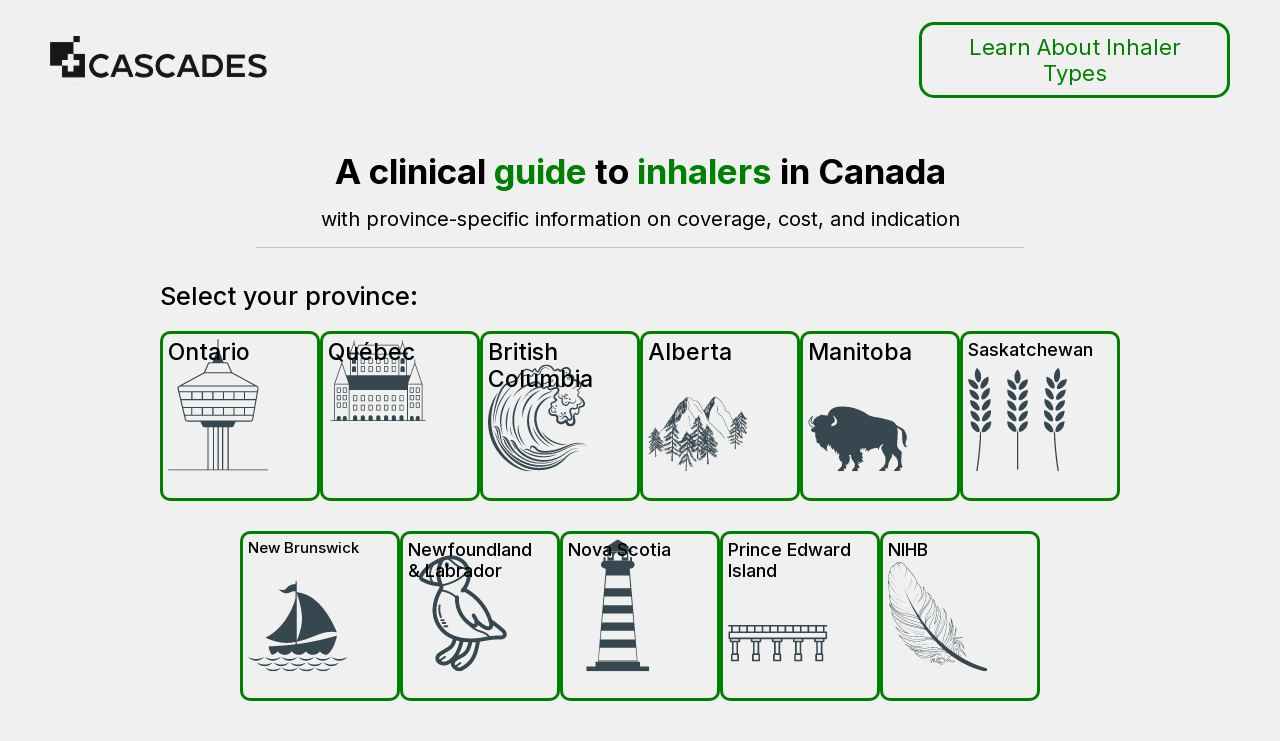

--- FILE ---
content_type: text/html
request_url: https://www.inhalerguide.ca/
body_size: 5166
content:
<!DOCTYPE html><!-- Last Published: Thu Jun 19 2025 02:41:20 GMT+0000 (Coordinated Universal Time) --><html data-wf-domain="www.inhalerguide.ca" data-wf-page="65fb3303978f0b1142a421ed" data-wf-site="65565c077020d9cbcba16508" lang="en"><head><meta charset="utf-8"/><title>Inhaler Guide — Canada</title><meta content="A resource for choosing climate-friendly inhalers for clinicians, pharmacists, and other prescribers in Canada" name="description"/><meta content="Inhaler Guide — Canada" property="og:title"/><meta content="A resource for choosing climate-friendly inhalers for clinicians, pharmacists, and other prescribers in Canada" property="og:description"/><meta content="https://cdn.prod.website-files.com/65565c077020d9cbcba16508/65565c077020d9cbcba16553_Screen%20Shot%202023-06-20%20at%205.21.46%20PM.png" property="og:image"/><meta content="Inhaler Guide — Canada" property="twitter:title"/><meta content="A resource for choosing climate-friendly inhalers for clinicians, pharmacists, and other prescribers in Canada" property="twitter:description"/><meta content="https://cdn.prod.website-files.com/65565c077020d9cbcba16508/65565c077020d9cbcba16553_Screen%20Shot%202023-06-20%20at%205.21.46%20PM.png" property="twitter:image"/><meta property="og:type" content="website"/><meta content="summary_large_image" name="twitter:card"/><meta content="width=device-width, initial-scale=1" name="viewport"/><link href="https://cdn.prod.website-files.com/65565c077020d9cbcba16508/css/greeninhalers.webflow.shared.849901f4d.min.css" rel="stylesheet" type="text/css"/><link href="https://fonts.googleapis.com" rel="preconnect"/><link href="https://fonts.gstatic.com" rel="preconnect" crossorigin="anonymous"/><script src="https://ajax.googleapis.com/ajax/libs/webfont/1.6.26/webfont.js" type="text/javascript"></script><script type="text/javascript">WebFont.load({  google: {    families: ["Open Sans:300,300italic,400,400italic,600,600italic,700,700italic,800,800italic","Merriweather:300,300italic,400,400italic,700,700italic,900,900italic","Inter:100,200,300,regular,500,600,700"]  }});</script><script type="text/javascript">!function(o,c){var n=c.documentElement,t=" w-mod-";n.className+=t+"js",("ontouchstart"in o||o.DocumentTouch&&c instanceof DocumentTouch)&&(n.className+=t+"touch")}(window,document);</script><link href="https://cdn.prod.website-files.com/65565c077020d9cbcba16508/6645984ed57ff3db9f97b44c_InhalerGuide_White%20Leaf%20Favicon.png" rel="shortcut icon" type="image/x-icon"/><link href="https://cdn.prod.website-files.com/65565c077020d9cbcba16508/664598547a801909392f3b8c_InhalerGuide_White%20Leaf%20Icon.png" rel="apple-touch-icon"/><script async="" src="https://www.googletagmanager.com/gtag/js?id=G-1XREGQJ35D"></script><script type="text/javascript">window.dataLayer = window.dataLayer || [];function gtag(){dataLayer.push(arguments);}gtag('set', 'developer_id.dZGVlNj', true);gtag('js', new Date());gtag('config', 'G-1XREGQJ35D');</script><!-- Google tag (gtag.js) -->
<script async src="https://www.googletagmanager.com/gtag/js?id=G-71F39GQVT4"></script>
<script>
  window.dataLayer = window.dataLayer || [];
  function gtag(){dataLayer.push(arguments);}
  gtag('js', new Date());

  gtag('config', 'G-71F39GQVT4');
  
  

</script></head><body class="body-2"><div class="main-container"><div data-animation="default" data-collapse="medium" data-duration="400" data-easing="ease" data-easing2="ease" role="banner" class="navbar w-nav"><a href="#" class="brand w-nav-brand"><img src="https://cdn.prod.website-files.com/65565c077020d9cbcba16508/65cb3e4e3e5c8f1d6b5348e4_image%201.svg" loading="lazy" alt="Logo" class="navbar-logo"/></a><a href="#inhalers" class="button-2 w-button">Learn About Inhaler Types</a></div><section class="sectionv2"><div class="w-layout-blockcontainer containerv2 w-container"><div class="div-block-20"><h1 class="title70 sub">A clinical <span class="text-span-29">guide</span> to <span class="text-span-29">inhalers </span>in Canada<br/><span class="text-span-30">with province-specific information on coverage, cost, and indication</span></h1><div class="span home"></div><h1 class="title44 left">Select your province:</h1><div class="province-grid"><a data-w-id="e01fa2ba-7780-aa60-4a87-dc84c3c7294a" style="background-color:rgba(0,0,0,0)" href="/ont" class="province-card w-inline-block"><img src="https://cdn.prod.website-files.com/65565c077020d9cbcba16508/65cc922308ca59a8448498dd_Vector%20(3).svg" loading="lazy" style="opacity:1;-webkit-transform:translate3d(0%, 0, 0) scale3d(1, 1, 1) rotateX(0) rotateY(0) rotateZ(0) skew(0, 0);-moz-transform:translate3d(0%, 0, 0) scale3d(1, 1, 1) rotateX(0) rotateY(0) rotateZ(0) skew(0, 0);-ms-transform:translate3d(0%, 0, 0) scale3d(1, 1, 1) rotateX(0) rotateY(0) rotateZ(0) skew(0, 0);transform:translate3d(0%, 0, 0) scale3d(1, 1, 1) rotateX(0) rotateY(0) rotateZ(0) skew(0, 0)" alt="" class="provice-card-image"/><h1 style="color:rgb(0,0,0)" class="province-card-title">Ontario</h1></a><a data-w-id="76fb492d-0070-9194-0a21-7156e883d68c" style="background-color:rgba(0,0,0,0)" href="/quebec" class="province-card w-inline-block"><img src="https://cdn.prod.website-files.com/65565c077020d9cbcba16508/65cc925936a1e8a6870c9c54_building.svg" loading="lazy" style="opacity:1;-webkit-transform:translate3d(0%, 0, 0) scale3d(1, 1, 1) rotateX(0) rotateY(0) rotateZ(0) skew(0, 0);-moz-transform:translate3d(0%, 0, 0) scale3d(1, 1, 1) rotateX(0) rotateY(0) rotateZ(0) skew(0, 0);-ms-transform:translate3d(0%, 0, 0) scale3d(1, 1, 1) rotateX(0) rotateY(0) rotateZ(0) skew(0, 0);transform:translate3d(0%, 0, 0) scale3d(1, 1, 1) rotateX(0) rotateY(0) rotateZ(0) skew(0, 0)" alt="" class="provice-card-image"/><h1 style="color:rgb(0,0,0)" class="province-card-title">Québec</h1></a><a data-w-id="b554d271-ec41-29a9-0fdb-b764f0a1fb98" style="background-color:rgba(0,0,0,0)" href="https://www.bcinhalers.ca/" class="province-card w-inline-block"><img src="https://cdn.prod.website-files.com/65565c077020d9cbcba16508/65edf39a6e542985c7555208_1.svg" loading="lazy" style="opacity:1;-webkit-transform:translate3d(0%, 0, 0) scale3d(1, 1, 1) rotateX(0) rotateY(0) rotateZ(0) skew(0, 0);-moz-transform:translate3d(0%, 0, 0) scale3d(1, 1, 1) rotateX(0) rotateY(0) rotateZ(0) skew(0, 0);-ms-transform:translate3d(0%, 0, 0) scale3d(1, 1, 1) rotateX(0) rotateY(0) rotateZ(0) skew(0, 0);transform:translate3d(0%, 0, 0) scale3d(1, 1, 1) rotateX(0) rotateY(0) rotateZ(0) skew(0, 0)" alt="" class="provice-card-image"/><h1 style="color:rgb(0,0,0)" class="province-card-title">British Columbia</h1></a><a data-w-id="cf321d2f-f0e7-63c4-ec5c-ab91960dfa99" style="background-color:rgba(0,0,0,0)" href="/ab" class="province-card w-inline-block"><img src="https://cdn.prod.website-files.com/65565c077020d9cbcba16508/65edf29075f511dd882c5350_2.svg" loading="lazy" style="opacity:1;-webkit-transform:translate3d(0%, 0, 0) scale3d(1, 1, 1) rotateX(0) rotateY(0) rotateZ(0) skew(0, 0);-moz-transform:translate3d(0%, 0, 0) scale3d(1, 1, 1) rotateX(0) rotateY(0) rotateZ(0) skew(0, 0);-ms-transform:translate3d(0%, 0, 0) scale3d(1, 1, 1) rotateX(0) rotateY(0) rotateZ(0) skew(0, 0);transform:translate3d(0%, 0, 0) scale3d(1, 1, 1) rotateX(0) rotateY(0) rotateZ(0) skew(0, 0)" alt="" class="provice-card-image"/><h1 style="color:rgb(0,0,0)" class="province-card-title">Alberta</h1></a><a data-w-id="c6fe31ec-d520-cd25-eb4a-d87b66068379" style="background-color:rgba(0,0,0,0)" href="/mb" class="province-card w-inline-block"><img src="https://cdn.prod.website-files.com/65565c077020d9cbcba16508/65edf28f0a440ab8f8ac4c53_3.svg" loading="lazy" style="opacity:1;-webkit-transform:translate3d(0%, 0, 0) scale3d(1, 1, 1) rotateX(0) rotateY(0) rotateZ(0) skew(0, 0);-moz-transform:translate3d(0%, 0, 0) scale3d(1, 1, 1) rotateX(0) rotateY(0) rotateZ(0) skew(0, 0);-ms-transform:translate3d(0%, 0, 0) scale3d(1, 1, 1) rotateX(0) rotateY(0) rotateZ(0) skew(0, 0);transform:translate3d(0%, 0, 0) scale3d(1, 1, 1) rotateX(0) rotateY(0) rotateZ(0) skew(0, 0)" alt="" class="provice-card-image"/><h1 style="color:rgb(0,0,0)" class="province-card-title">Manitoba</h1></a><a data-w-id="22040503-1ea8-654f-4843-9367057309d9" style="background-color:rgba(0,0,0,0)" href="/sk" class="province-card mobilesk w-inline-block"><img src="https://cdn.prod.website-files.com/65565c077020d9cbcba16508/65edf39a608b8a7c9d74c32a_2.svg" loading="lazy" style="opacity:1;-webkit-transform:translate3d(0%, 0, 0) scale3d(1, 1, 1) rotateX(0) rotateY(0) rotateZ(0) skew(0, 0);-moz-transform:translate3d(0%, 0, 0) scale3d(1, 1, 1) rotateX(0) rotateY(0) rotateZ(0) skew(0, 0);-ms-transform:translate3d(0%, 0, 0) scale3d(1, 1, 1) rotateX(0) rotateY(0) rotateZ(0) skew(0, 0);transform:translate3d(0%, 0, 0) scale3d(1, 1, 1) rotateX(0) rotateY(0) rotateZ(0) skew(0, 0)" alt="" class="provice-card-image"/><h1 class="province-card-title small">Saskatchewan</h1></a></div><div class="province-grid"><a data-w-id="2e7e79d6-c530-e885-a259-f00868b7c2a0" style="background-color:rgba(0,0,0,0)" href="/nb" class="province-card w-inline-block"><img src="https://cdn.prod.website-files.com/65565c077020d9cbcba16508/65edf39af526c40e46ff0c06_3.svg" loading="lazy" style="opacity:1;-webkit-transform:translate3d(0%, 0, 0) scale3d(1, 1, 1) rotateX(0) rotateY(0) rotateZ(0) skew(0, 0);-moz-transform:translate3d(0%, 0, 0) scale3d(1, 1, 1) rotateX(0) rotateY(0) rotateZ(0) skew(0, 0);-ms-transform:translate3d(0%, 0, 0) scale3d(1, 1, 1) rotateX(0) rotateY(0) rotateZ(0) skew(0, 0);transform:translate3d(0%, 0, 0) scale3d(1, 1, 1) rotateX(0) rotateY(0) rotateZ(0) skew(0, 0)" alt="" class="provice-card-image"/><h1 class="province-card-title small nb">New Brunswick</h1></a><a data-w-id="2e7e79d6-c530-e885-a259-f00868b7c2a4" style="background-color:rgba(0,0,0,0)" href="/nfld" class="province-card w-inline-block"><img src="https://cdn.prod.website-files.com/65565c077020d9cbcba16508/65edf39ae679f7ec3c670f61_6.svg" loading="lazy" style="opacity:1;-webkit-transform:translate3d(0%, 0, 0) scale3d(1, 1, 1) rotateX(0) rotateY(0) rotateZ(0) skew(0, 0);-moz-transform:translate3d(0%, 0, 0) scale3d(1, 1, 1) rotateX(0) rotateY(0) rotateZ(0) skew(0, 0);-ms-transform:translate3d(0%, 0, 0) scale3d(1, 1, 1) rotateX(0) rotateY(0) rotateZ(0) skew(0, 0);transform:translate3d(0%, 0, 0) scale3d(1, 1, 1) rotateX(0) rotateY(0) rotateZ(0) skew(0, 0)" alt="" class="provice-card-image"/><h1 class="province-card-title small">Newfoundland &amp; Labrador</h1></a><a data-w-id="2e7e79d6-c530-e885-a259-f00868b7c2a8" style="background-color:rgba(0,0,0,0)" href="/ns" class="province-card w-inline-block"><img src="https://cdn.prod.website-files.com/65565c077020d9cbcba16508/65edf39a8d0f6e270aa52f16_4.svg" loading="lazy" style="opacity:1;-webkit-transform:translate3d(0%, 0, 0) scale3d(1, 1, 1) rotateX(0) rotateY(0) rotateZ(0) skew(0, 0);-moz-transform:translate3d(0%, 0, 0) scale3d(1, 1, 1) rotateX(0) rotateY(0) rotateZ(0) skew(0, 0);-ms-transform:translate3d(0%, 0, 0) scale3d(1, 1, 1) rotateX(0) rotateY(0) rotateZ(0) skew(0, 0);transform:translate3d(0%, 0, 0) scale3d(1, 1, 1) rotateX(0) rotateY(0) rotateZ(0) skew(0, 0)" alt="" class="provice-card-image"/><h1 class="province-card-title small">Nova Scotia</h1></a><a data-w-id="2e7e79d6-c530-e885-a259-f00868b7c2ac" style="background-color:rgba(0,0,0,0)" href="/pei" class="province-card w-inline-block"><img src="https://cdn.prod.website-files.com/65565c077020d9cbcba16508/65edf39a571f09a463bb9bd0_5.svg" loading="lazy" style="opacity:1;-webkit-transform:translate3d(0%, 0, 0) scale3d(1, 1, 1) rotateX(0) rotateY(0) rotateZ(0) skew(0, 0);-moz-transform:translate3d(0%, 0, 0) scale3d(1, 1, 1) rotateX(0) rotateY(0) rotateZ(0) skew(0, 0);-ms-transform:translate3d(0%, 0, 0) scale3d(1, 1, 1) rotateX(0) rotateY(0) rotateZ(0) skew(0, 0);transform:translate3d(0%, 0, 0) scale3d(1, 1, 1) rotateX(0) rotateY(0) rotateZ(0) skew(0, 0)" alt="" class="provice-card-image"/><h1 class="province-card-title small">Prince Edward Island</h1></a><a data-w-id="2e7e79d6-c530-e885-a259-f00868b7c29c" style="background-color:rgba(0,0,0,0)" href="/nihb" class="province-card mobilesk2 w-inline-block"><img src="https://cdn.prod.website-files.com/65565c077020d9cbcba16508/682fabcb65e58f77ec3d8530_Untitled%20design-2.svg" loading="lazy" style="opacity:1;-webkit-transform:translate3d(0%, 0, 0) scale3d(1, 1, 1) rotateX(0) rotateY(0) rotateZ(0) skew(0, 0);-moz-transform:translate3d(0%, 0, 0) scale3d(1, 1, 1) rotateX(0) rotateY(0) rotateZ(0) skew(0, 0);-ms-transform:translate3d(0%, 0, 0) scale3d(1, 1, 1) rotateX(0) rotateY(0) rotateZ(0) skew(0, 0);transform:translate3d(0%, 0, 0) scale3d(1, 1, 1) rotateX(0) rotateY(0) rotateZ(0) skew(0, 0)" alt="" class="provice-card-image"/><h1 class="province-card-title small">NIHB</h1></a></div></div></div></section><section id="inhalers" class="sectionv2 blue"><h1 class="title44">Which inhaler type is right for your patient? </h1><div class="w-layout-blockcontainer containerv2 x w-container"><div class="w-layout-grid grid-4"><div class="w-layout-grid grid-5 _2"><div><div class="banner-image-grid grid"><img src="https://cdn.prod.website-files.com/65565c077020d9cbcba16508/65565c077020d9cbcba16527_32.png" loading="lazy" width="109" alt="" class="banner-image"/><img src="https://cdn.prod.website-files.com/65565c077020d9cbcba16508/65565c077020d9cbcba16532_5.png" loading="lazy" width="94" alt="" class="banner-image"/></div></div><div><h1 class="title70 inhaler">Dry Powder Inhalers (DPIs)</h1></div></div><div class="w-layout-grid grid-5 _2"><div id="w-node-_62b0b605-ef8f-b682-de7e-3c52d5c814bc-42a421ed"><div class="banner-image-grid grid"><img src="https://cdn.prod.website-files.com/65565c077020d9cbcba16508/65565c077020d9cbcba16535_7.png" loading="lazy" width="113" alt="" class="banner-image _2 o"/><img src="https://cdn.prod.website-files.com/65565c077020d9cbcba16508/65565c077020d9cbcba16521_28.png" loading="lazy" width="113" alt="" class="banner-image _2 o"/></div></div><div><h1 class="title70 inhaler">Soft Mist Inhalers (SMIs) </h1></div></div><div class="w-layout-grid grid-5 _2"><div><div class="banner-image-grid grid"><img src="https://cdn.prod.website-files.com/65565c077020d9cbcba16508/65cc9cd76303e50f475c324a_inhaler-success.svg" loading="lazy" width="115" alt="" class="banner-image"/><img src="https://cdn.prod.website-files.com/65565c077020d9cbcba16508/65565c077020d9cbcba16511_11.png" loading="lazy" width="107" alt="" class="banner-image"/></div></div><div id="w-node-da1f8c12-e460-6322-ec27-72938044136b-42a421ed"><h1 class="title70 inhaler">Metered Dose Inhalers (MDIs)</h1></div></div></div><div class="w-layout-grid grid-4"><div class="w-layout-grid grid-5"><div id="w-node-_676627ef-edbb-82e7-94df-03e8ff3d31cf-42a421ed" class="span home"></div><div id="w-node-_9d41c860-c4d4-1eab-4f71-d43a7f8c9d78-42a421ed"><img src="https://cdn.prod.website-files.com/65565c077020d9cbcba16508/65f6170553cdcc61b90417e9_4.png" loading="lazy" width="60" alt=""/></div><div id="w-node-_524a97a2-8b35-e6b2-5a6d-868b99ead6c3-42a421ed" class="div-block-21"><h1 class="title70 inhaler list">Uses the force of patient&#x27;s lungs to deliver the medication</h1></div><div id="w-node-_0bf3c8f4-480c-0b83-aaac-75a31aa63cb7-42a421ed" class="div-block-23"><img src="https://cdn.prod.website-files.com/65565c077020d9cbcba16508/65f3d4c0ee0dd6cd73be5441_3.png" loading="lazy" width="60" alt=""/></div><div><h1 class="title70 inhaler list">Environmentally friendly option</h1></div><div id="w-node-_2a34dbe6-095d-f35e-2c4b-e396d084ab2c-42a421ed"><img src="https://cdn.prod.website-files.com/65565c077020d9cbcba16508/65f3b3e27dd5cfb274c3ebdd_Untitled%20design%20(3).png" loading="lazy" width="60" alt=""/></div><div id="w-node-cb7e5cd3-158c-fcb0-ac59-112c957fd027-42a421ed"><h1 class="title70 inhaler list">Built-in dose counter on all devices</h1></div></div><div class="w-layout-grid grid-5"><div id="w-node-cf6826cf-f8d8-f259-65ff-33b6e0cdb613-42a421ed" class="span home"></div><div id="w-node-_8b08f521-04c9-6816-281b-4dc58a8b0384-42a421ed"><img src="https://cdn.prod.website-files.com/65565c077020d9cbcba16508/65f6170597d28d26b378df5d_5.png" loading="lazy" width="60" alt=""/></div><div id="w-node-_3701d88f-d1f0-fb0f-6978-77a2547d9ccd-42a421ed" class="div-block-21"><h1 class="title70 inhaler list">Powered by a spring to deliver an aerosol mist</h1></div><div id="w-node-b0e6c876-e526-a7c2-127b-939239c688b9-42a421ed" class="div-block-22"><img src="https://cdn.prod.website-files.com/65565c077020d9cbcba16508/65f3d4c0ee0dd6cd73be5441_3.png" loading="lazy" width="60" alt=""/></div><div><h1 class="title70 inhaler list">Environmentally friendly option</h1></div><div id="w-node-a6f14b89-028d-b5f5-e85c-dd7d604a0519-42a421ed"><img src="https://cdn.prod.website-files.com/65565c077020d9cbcba16508/65f3b3e27dd5cfb274c3ebdd_Untitled%20design%20(3).png" loading="lazy" width="60" alt=""/></div><div id="w-node-_18191c86-d9eb-598b-d272-8e1b6ed4613d-42a421ed"><h1 class="title70 inhaler list">Built-in dose counter on all devices</h1></div></div><div class="w-layout-grid grid-5"><div id="w-node-_34c5ebc8-6236-1ec5-f054-ff3e9c8c30d2-42a421ed" class="span home"></div><div id="w-node-a2169952-016e-2b55-3b49-2e6f465f05f8-42a421ed"><img src="https://cdn.prod.website-files.com/65565c077020d9cbcba16508/65f617051f09693b81ceea22_6.png" loading="lazy" width="60" alt=""/></div><div id="w-node-def6edc2-0405-12fd-3aae-7b9f63f9cb5f-42a421ed" class="div-block-21"><h1 class="title70 inhaler list">Uses HFA propellants to deliver medication to the lungs</h1></div><div id="w-node-_8ffc95af-5eca-888c-1796-f7d1cd298d1c-42a421ed" class="div-block-24"><img src="https://cdn.prod.website-files.com/65565c077020d9cbcba16508/65f61705b55bafaaa9bec693_1.png" loading="lazy" width="60" alt=""/></div><div><h1 class="title70 inhaler list">Greenhouse gas intensive</h1></div><div id="w-node-f8cbd905-dff9-8b18-2dde-f0a49f73e3e8-42a421ed"><img src="https://cdn.prod.website-files.com/65565c077020d9cbcba16508/65f3d4c02fc2f8049a3ae312_2.png" loading="lazy" width="60" alt=""/></div><div id="w-node-_1c9b6556-97a3-6d4f-f6c3-f87ae2fe3b66-42a421ed"><h1 class="title70 inhaler list">No dose counter on most devices</h1></div></div></div><div class="text-block-39">Requirements for Use</div><div class="w-layout-grid grid-4"><div class="w-layout-grid grid-5"><div id="w-node-f217c24f-22aa-d34f-2757-0bdecf7ff142-42a421ed" class="span home"></div><div id="w-node-_45b076a5-8d3d-e588-5419-f7f425a3fdd8-42a421ed" class="div-block-21"><h1 class="title70 inhaler list">Minimum age ≥ 4 *</h1></div><div><h1 class="title70 inhaler list">Requires adequate inspiratory flow </h1></div></div><div class="w-layout-grid grid-5"><div id="w-node-_55e17688-cd97-9ddf-7e2b-cee8ddf3d784-42a421ed" class="span home"></div><div id="w-node-_55e17688-cd97-9ddf-7e2b-cee8ddf3d785-42a421ed" class="div-block-21"><h1 class="title70 inhaler list">Minimum age ≥ 4</h1></div><div><h1 class="title70 inhaler list">Pharmacies should prime canisters prior to dispensing</h1></div></div><div class="w-layout-grid grid-5"><div class="span home"></div><div id="w-node-_45b076a5-8d3d-e588-5419-f7f425a3fdf4-42a421ed" class="div-block-21"><h1 class="title70 inhaler list">Any Age</h1></div><div><h1 class="title70 inhaler list">Spacer required (or VHC/facemask)</h1></div></div></div></div><div class="text-block-40">*DPIs are approved for children aged ≥ 4 years but preschool aged children may not be able to consistently achieve adequate pressures, nor form a tight seal around the mouthpiece of the device and require extensive teaching</div><div class="w-layout-blockcontainer containerv2 last w-clearfix w-container"><div class="banner"><div id="w-node-_7d9b624c-90ee-1d5a-d700-afbb744789ed-42a421ed" class="banner-content"><h1 class="title70 inhaler">Dry Powder Inhalers (DPIs)</h1><div class="desc21">• Use force of a patient&#x27;s inhalation to deliver medication <br/>• No propellants required (more environmentally friendly) <br/>• Built-in dose counters (easier to track use) <br/>• Do not require a spacer</div></div><div id="w-node-a2c2c58a-e412-684e-0515-135b228dc231-42a421ed" class="banner-image-grid"><img src="https://cdn.prod.website-files.com/65565c077020d9cbcba16508/65565c077020d9cbcba16527_32.png" loading="lazy" width="134" alt="" class="banner-image"/></div><div id="w-node-de295790-e436-decf-a784-582e9f87f54e-42a421ed" class="banner-image-grid"><img src="https://cdn.prod.website-files.com/65565c077020d9cbcba16508/65565c077020d9cbcba16532_5.png" loading="lazy" width="133" alt="" class="banner-image"/></div></div><div class="banner r"><div id="w-node-f58abbff-341b-4d98-c56f-f1a63b164022-42a421ed" class="banner-content"><h1 class="title70 inhaler">Soft Mist Inhalers (SMIs) </h1><div class="desc21">• Powered by a spring to emit a slow-moving aerosol <br/>• No propellants required (more environmentally friendly) <br/>• Built-in dose counters (easier to track use) <br/>• Do not require a spacer</div></div><div id="w-node-f58abbff-341b-4d98-c56f-f1a63b16402f-42a421ed" class="banner-image-grid order-first"><img src="https://cdn.prod.website-files.com/65565c077020d9cbcba16508/65565c077020d9cbcba16535_7.png" loading="lazy" width="147" alt="" class="banner-image"/></div><div id="w-node-d0914f3a-1f0d-d5b8-3ce8-b6e760dba4bb-42a421ed" class="banner-image-grid order-first"><img src="https://cdn.prod.website-files.com/65565c077020d9cbcba16508/65565c077020d9cbcba16521_28.png" loading="lazy" width="160" alt="" class="banner-image _2"/></div></div><div class="banner _2"><div id="w-node-ebd1f8cb-7a00-3e39-7bd7-c2169ac58ceb-42a421ed" class="banner-content"><h1 class="title70 inhaler">Metered Dose Inhalers (MDIs)</h1><div class="desc21">• Uses propellants like HFCs to deliver medication (greenhouse gas intensive) <br/>• No dose counters on most<br/>• Require spacers with each use</div></div><div id="w-node-ebd1f8cb-7a00-3e39-7bd7-c2169ac58cf8-42a421ed" class="banner-image-grid"><img src="https://cdn.prod.website-files.com/65565c077020d9cbcba16508/65cc9cd76303e50f475c324a_inhaler-success.svg" loading="lazy" width="142" alt="" class="banner-image"/></div><div id="w-node-e8a5f084-6d2b-4a4e-b6fd-dea850e58e17-42a421ed" class="banner-image-grid"><img src="https://cdn.prod.website-files.com/65565c077020d9cbcba16508/65565c077020d9cbcba16511_11.png" loading="lazy" width="127" alt="" class="banner-image _2"/></div></div></div></section><section class="sectionv2 footer"><img src="https://cdn.prod.website-files.com/65565c077020d9cbcba16508/65579c44bc5f70add31e5999_Untitled%20design.png" loading="lazy" sizes="100vw" srcset="https://cdn.prod.website-files.com/65565c077020d9cbcba16508/65579c44bc5f70add31e5999_Untitled%20design-p-500.png 500w, https://cdn.prod.website-files.com/65565c077020d9cbcba16508/65579c44bc5f70add31e5999_Untitled%20design-p-800.png 800w, https://cdn.prod.website-files.com/65565c077020d9cbcba16508/65579c44bc5f70add31e5999_Untitled%20design-p-1080.png 1080w, https://cdn.prod.website-files.com/65565c077020d9cbcba16508/65579c44bc5f70add31e5999_Untitled%20design-p-1600.png 1600w, https://cdn.prod.website-files.com/65565c077020d9cbcba16508/65579c44bc5f70add31e5999_Untitled%20design-p-2000.png 2000w, https://cdn.prod.website-files.com/65565c077020d9cbcba16508/65579c44bc5f70add31e5999_Untitled%20design.png 2340w" alt="" class="image-12"/></section></div><script src="https://d3e54v103j8qbb.cloudfront.net/js/jquery-3.5.1.min.dc5e7f18c8.js?site=65565c077020d9cbcba16508" type="text/javascript" integrity="sha256-9/aliU8dGd2tb6OSsuzixeV4y/faTqgFtohetphbbj0=" crossorigin="anonymous"></script><script src="https://cdn.prod.website-files.com/65565c077020d9cbcba16508/js/webflow.schunk.626e930763cc8d44.js" type="text/javascript"></script><script src="https://cdn.prod.website-files.com/65565c077020d9cbcba16508/js/webflow.schunk.ed560f9103ced093.js" type="text/javascript"></script><script src="https://cdn.prod.website-files.com/65565c077020d9cbcba16508/js/webflow.schunk.3b58b0126ec020df.js" type="text/javascript"></script><script src="https://cdn.prod.website-files.com/65565c077020d9cbcba16508/js/webflow.schunk.1a7634f6c20a8a37.js" type="text/javascript"></script><script src="https://cdn.prod.website-files.com/65565c077020d9cbcba16508/js/webflow.52f5b364.a6e1cb35f1ef8417.js" type="text/javascript"></script></body></html>

--- FILE ---
content_type: text/css
request_url: https://cdn.prod.website-files.com/65565c077020d9cbcba16508/css/greeninhalers.webflow.shared.849901f4d.min.css
body_size: 15528
content:
html{-webkit-text-size-adjust:100%;-ms-text-size-adjust:100%;font-family:sans-serif}body{margin:0}article,aside,details,figcaption,figure,footer,header,hgroup,main,menu,nav,section,summary{display:block}audio,canvas,progress,video{vertical-align:baseline;display:inline-block}audio:not([controls]){height:0;display:none}[hidden],template{display:none}a{background-color:#0000}a:active,a:hover{outline:0}abbr[title]{border-bottom:1px dotted}b,strong{font-weight:700}dfn{font-style:italic}h1{margin:.67em 0;font-size:2em}mark{color:#000;background:#ff0}small{font-size:80%}sub,sup{vertical-align:baseline;font-size:75%;line-height:0;position:relative}sup{top:-.5em}sub{bottom:-.25em}img{border:0}svg:not(:root){overflow:hidden}hr{box-sizing:content-box;height:0}pre{overflow:auto}code,kbd,pre,samp{font-family:monospace;font-size:1em}button,input,optgroup,select,textarea{color:inherit;font:inherit;margin:0}button{overflow:visible}button,select{text-transform:none}button,html input[type=button],input[type=reset]{-webkit-appearance:button;cursor:pointer}button[disabled],html input[disabled]{cursor:default}button::-moz-focus-inner,input::-moz-focus-inner{border:0;padding:0}input{line-height:normal}input[type=checkbox],input[type=radio]{box-sizing:border-box;padding:0}input[type=number]::-webkit-inner-spin-button,input[type=number]::-webkit-outer-spin-button{height:auto}input[type=search]{-webkit-appearance:none}input[type=search]::-webkit-search-cancel-button,input[type=search]::-webkit-search-decoration{-webkit-appearance:none}legend{border:0;padding:0}textarea{overflow:auto}optgroup{font-weight:700}table{border-collapse:collapse;border-spacing:0}td,th{padding:0}@font-face{font-family:webflow-icons;src:url([data-uri])format("truetype");font-weight:400;font-style:normal}[class^=w-icon-],[class*=\ w-icon-]{speak:none;font-variant:normal;text-transform:none;-webkit-font-smoothing:antialiased;-moz-osx-font-smoothing:grayscale;font-style:normal;font-weight:400;line-height:1;font-family:webflow-icons!important}.w-icon-slider-right:before{content:""}.w-icon-slider-left:before{content:""}.w-icon-nav-menu:before{content:""}.w-icon-arrow-down:before,.w-icon-dropdown-toggle:before{content:""}.w-icon-file-upload-remove:before{content:""}.w-icon-file-upload-icon:before{content:""}*{box-sizing:border-box}html{height:100%}body{color:#333;background-color:#fff;min-height:100%;margin:0;font-family:Arial,sans-serif;font-size:14px;line-height:20px}img{vertical-align:middle;max-width:100%;display:inline-block}html.w-mod-touch *{background-attachment:scroll!important}.w-block{display:block}.w-inline-block{max-width:100%;display:inline-block}.w-clearfix:before,.w-clearfix:after{content:" ";grid-area:1/1/2/2;display:table}.w-clearfix:after{clear:both}.w-hidden{display:none}.w-button{color:#fff;line-height:inherit;cursor:pointer;background-color:#3898ec;border:0;border-radius:0;padding:9px 15px;text-decoration:none;display:inline-block}input.w-button{-webkit-appearance:button}html[data-w-dynpage] [data-w-cloak]{color:#0000!important}.w-code-block{margin:unset}pre.w-code-block code{all:inherit}.w-optimization{display:contents}.w-webflow-badge,.w-webflow-badge>img{box-sizing:unset;width:unset;height:unset;max-height:unset;max-width:unset;min-height:unset;min-width:unset;margin:unset;padding:unset;float:unset;clear:unset;border:unset;border-radius:unset;background:unset;background-image:unset;background-position:unset;background-size:unset;background-repeat:unset;background-origin:unset;background-clip:unset;background-attachment:unset;background-color:unset;box-shadow:unset;transform:unset;direction:unset;font-family:unset;font-weight:unset;color:unset;font-size:unset;line-height:unset;font-style:unset;font-variant:unset;text-align:unset;letter-spacing:unset;-webkit-text-decoration:unset;text-decoration:unset;text-indent:unset;text-transform:unset;list-style-type:unset;text-shadow:unset;vertical-align:unset;cursor:unset;white-space:unset;word-break:unset;word-spacing:unset;word-wrap:unset;transition:unset}.w-webflow-badge{white-space:nowrap;cursor:pointer;box-shadow:0 0 0 1px #0000001a,0 1px 3px #0000001a;visibility:visible!important;opacity:1!important;z-index:2147483647!important;color:#aaadb0!important;overflow:unset!important;background-color:#fff!important;border-radius:3px!important;width:auto!important;height:auto!important;margin:0!important;padding:6px!important;font-size:12px!important;line-height:14px!important;text-decoration:none!important;display:inline-block!important;position:fixed!important;inset:auto 12px 12px auto!important;transform:none!important}.w-webflow-badge>img{position:unset;visibility:unset!important;opacity:1!important;vertical-align:middle!important;display:inline-block!important}h1,h2,h3,h4,h5,h6{margin-bottom:10px;font-weight:700}h1{margin-top:20px;font-size:38px;line-height:44px}h2{margin-top:20px;font-size:32px;line-height:36px}h3{margin-top:20px;font-size:24px;line-height:30px}h4{margin-top:10px;font-size:18px;line-height:24px}h5{margin-top:10px;font-size:14px;line-height:20px}h6{margin-top:10px;font-size:12px;line-height:18px}p{margin-top:0;margin-bottom:10px}blockquote{border-left:5px solid #e2e2e2;margin:0 0 10px;padding:10px 20px;font-size:18px;line-height:22px}figure{margin:0 0 10px}figcaption{text-align:center;margin-top:5px}ul,ol{margin-top:0;margin-bottom:10px;padding-left:40px}.w-list-unstyled{padding-left:0;list-style:none}.w-embed:before,.w-embed:after{content:" ";grid-area:1/1/2/2;display:table}.w-embed:after{clear:both}.w-video{width:100%;padding:0;position:relative}.w-video iframe,.w-video object,.w-video embed{border:none;width:100%;height:100%;position:absolute;top:0;left:0}fieldset{border:0;margin:0;padding:0}button,[type=button],[type=reset]{cursor:pointer;-webkit-appearance:button;border:0}.w-form{margin:0 0 15px}.w-form-done{text-align:center;background-color:#ddd;padding:20px;display:none}.w-form-fail{background-color:#ffdede;margin-top:10px;padding:10px;display:none}label{margin-bottom:5px;font-weight:700;display:block}.w-input,.w-select{color:#333;vertical-align:middle;background-color:#fff;border:1px solid #ccc;width:100%;height:38px;margin-bottom:10px;padding:8px 12px;font-size:14px;line-height:1.42857;display:block}.w-input::placeholder,.w-select::placeholder{color:#999}.w-input:focus,.w-select:focus{border-color:#3898ec;outline:0}.w-input[disabled],.w-select[disabled],.w-input[readonly],.w-select[readonly],fieldset[disabled] .w-input,fieldset[disabled] .w-select{cursor:not-allowed}.w-input[disabled]:not(.w-input-disabled),.w-select[disabled]:not(.w-input-disabled),.w-input[readonly],.w-select[readonly],fieldset[disabled]:not(.w-input-disabled) .w-input,fieldset[disabled]:not(.w-input-disabled) .w-select{background-color:#eee}textarea.w-input,textarea.w-select{height:auto}.w-select{background-color:#f3f3f3}.w-select[multiple]{height:auto}.w-form-label{cursor:pointer;margin-bottom:0;font-weight:400;display:inline-block}.w-radio{margin-bottom:5px;padding-left:20px;display:block}.w-radio:before,.w-radio:after{content:" ";grid-area:1/1/2/2;display:table}.w-radio:after{clear:both}.w-radio-input{float:left;margin:3px 0 0 -20px;line-height:normal}.w-file-upload{margin-bottom:10px;display:block}.w-file-upload-input{opacity:0;z-index:-100;width:.1px;height:.1px;position:absolute;overflow:hidden}.w-file-upload-default,.w-file-upload-uploading,.w-file-upload-success{color:#333;display:inline-block}.w-file-upload-error{margin-top:10px;display:block}.w-file-upload-default.w-hidden,.w-file-upload-uploading.w-hidden,.w-file-upload-error.w-hidden,.w-file-upload-success.w-hidden{display:none}.w-file-upload-uploading-btn{cursor:pointer;background-color:#fafafa;border:1px solid #ccc;margin:0;padding:8px 12px;font-size:14px;font-weight:400;display:flex}.w-file-upload-file{background-color:#fafafa;border:1px solid #ccc;flex-grow:1;justify-content:space-between;margin:0;padding:8px 9px 8px 11px;display:flex}.w-file-upload-file-name{font-size:14px;font-weight:400;display:block}.w-file-remove-link{cursor:pointer;width:auto;height:auto;margin-top:3px;margin-left:10px;padding:3px;display:block}.w-icon-file-upload-remove{margin:auto;font-size:10px}.w-file-upload-error-msg{color:#ea384c;padding:2px 0;display:inline-block}.w-file-upload-info{padding:0 12px;line-height:38px;display:inline-block}.w-file-upload-label{cursor:pointer;background-color:#fafafa;border:1px solid #ccc;margin:0;padding:8px 12px;font-size:14px;font-weight:400;display:inline-block}.w-icon-file-upload-icon,.w-icon-file-upload-uploading{width:20px;margin-right:8px;display:inline-block}.w-icon-file-upload-uploading{height:20px}.w-container{max-width:940px;margin-left:auto;margin-right:auto}.w-container:before,.w-container:after{content:" ";grid-area:1/1/2/2;display:table}.w-container:after{clear:both}.w-container .w-row{margin-left:-10px;margin-right:-10px}.w-row:before,.w-row:after{content:" ";grid-area:1/1/2/2;display:table}.w-row:after{clear:both}.w-row .w-row{margin-left:0;margin-right:0}.w-col{float:left;width:100%;min-height:1px;padding-left:10px;padding-right:10px;position:relative}.w-col .w-col{padding-left:0;padding-right:0}.w-col-1{width:8.33333%}.w-col-2{width:16.6667%}.w-col-3{width:25%}.w-col-4{width:33.3333%}.w-col-5{width:41.6667%}.w-col-6{width:50%}.w-col-7{width:58.3333%}.w-col-8{width:66.6667%}.w-col-9{width:75%}.w-col-10{width:83.3333%}.w-col-11{width:91.6667%}.w-col-12{width:100%}.w-hidden-main{display:none!important}@media screen and (max-width:991px){.w-container{max-width:728px}.w-hidden-main{display:inherit!important}.w-hidden-medium{display:none!important}.w-col-medium-1{width:8.33333%}.w-col-medium-2{width:16.6667%}.w-col-medium-3{width:25%}.w-col-medium-4{width:33.3333%}.w-col-medium-5{width:41.6667%}.w-col-medium-6{width:50%}.w-col-medium-7{width:58.3333%}.w-col-medium-8{width:66.6667%}.w-col-medium-9{width:75%}.w-col-medium-10{width:83.3333%}.w-col-medium-11{width:91.6667%}.w-col-medium-12{width:100%}.w-col-stack{width:100%;left:auto;right:auto}}@media screen and (max-width:767px){.w-hidden-main,.w-hidden-medium{display:inherit!important}.w-hidden-small{display:none!important}.w-row,.w-container .w-row{margin-left:0;margin-right:0}.w-col{width:100%;left:auto;right:auto}.w-col-small-1{width:8.33333%}.w-col-small-2{width:16.6667%}.w-col-small-3{width:25%}.w-col-small-4{width:33.3333%}.w-col-small-5{width:41.6667%}.w-col-small-6{width:50%}.w-col-small-7{width:58.3333%}.w-col-small-8{width:66.6667%}.w-col-small-9{width:75%}.w-col-small-10{width:83.3333%}.w-col-small-11{width:91.6667%}.w-col-small-12{width:100%}}@media screen and (max-width:479px){.w-container{max-width:none}.w-hidden-main,.w-hidden-medium,.w-hidden-small{display:inherit!important}.w-hidden-tiny{display:none!important}.w-col{width:100%}.w-col-tiny-1{width:8.33333%}.w-col-tiny-2{width:16.6667%}.w-col-tiny-3{width:25%}.w-col-tiny-4{width:33.3333%}.w-col-tiny-5{width:41.6667%}.w-col-tiny-6{width:50%}.w-col-tiny-7{width:58.3333%}.w-col-tiny-8{width:66.6667%}.w-col-tiny-9{width:75%}.w-col-tiny-10{width:83.3333%}.w-col-tiny-11{width:91.6667%}.w-col-tiny-12{width:100%}}.w-widget{position:relative}.w-widget-map{width:100%;height:400px}.w-widget-map label{width:auto;display:inline}.w-widget-map img{max-width:inherit}.w-widget-map .gm-style-iw{text-align:center}.w-widget-map .gm-style-iw>button{display:none!important}.w-widget-twitter{overflow:hidden}.w-widget-twitter-count-shim{vertical-align:top;text-align:center;background:#fff;border:1px solid #758696;border-radius:3px;width:28px;height:20px;display:inline-block;position:relative}.w-widget-twitter-count-shim *{pointer-events:none;-webkit-user-select:none;user-select:none}.w-widget-twitter-count-shim .w-widget-twitter-count-inner{text-align:center;color:#999;font-family:serif;font-size:15px;line-height:12px;position:relative}.w-widget-twitter-count-shim .w-widget-twitter-count-clear{display:block;position:relative}.w-widget-twitter-count-shim.w--large{width:36px;height:28px}.w-widget-twitter-count-shim.w--large .w-widget-twitter-count-inner{font-size:18px;line-height:18px}.w-widget-twitter-count-shim:not(.w--vertical){margin-left:5px;margin-right:8px}.w-widget-twitter-count-shim:not(.w--vertical).w--large{margin-left:6px}.w-widget-twitter-count-shim:not(.w--vertical):before,.w-widget-twitter-count-shim:not(.w--vertical):after{content:" ";pointer-events:none;border:solid #0000;width:0;height:0;position:absolute;top:50%;left:0}.w-widget-twitter-count-shim:not(.w--vertical):before{border-width:4px;border-color:#75869600 #5d6c7b #75869600 #75869600;margin-top:-4px;margin-left:-9px}.w-widget-twitter-count-shim:not(.w--vertical).w--large:before{border-width:5px;margin-top:-5px;margin-left:-10px}.w-widget-twitter-count-shim:not(.w--vertical):after{border-width:4px;border-color:#fff0 #fff #fff0 #fff0;margin-top:-4px;margin-left:-8px}.w-widget-twitter-count-shim:not(.w--vertical).w--large:after{border-width:5px;margin-top:-5px;margin-left:-9px}.w-widget-twitter-count-shim.w--vertical{width:61px;height:33px;margin-bottom:8px}.w-widget-twitter-count-shim.w--vertical:before,.w-widget-twitter-count-shim.w--vertical:after{content:" ";pointer-events:none;border:solid #0000;width:0;height:0;position:absolute;top:100%;left:50%}.w-widget-twitter-count-shim.w--vertical:before{border-width:5px;border-color:#5d6c7b #75869600 #75869600;margin-left:-5px}.w-widget-twitter-count-shim.w--vertical:after{border-width:4px;border-color:#fff #fff0 #fff0;margin-left:-4px}.w-widget-twitter-count-shim.w--vertical .w-widget-twitter-count-inner{font-size:18px;line-height:22px}.w-widget-twitter-count-shim.w--vertical.w--large{width:76px}.w-background-video{color:#fff;height:500px;position:relative;overflow:hidden}.w-background-video>video{object-fit:cover;z-index:-100;background-position:50%;background-size:cover;width:100%;height:100%;margin:auto;position:absolute;inset:-100%}.w-background-video>video::-webkit-media-controls-start-playback-button{-webkit-appearance:none;display:none!important}.w-background-video--control{background-color:#0000;padding:0;position:absolute;bottom:1em;right:1em}.w-background-video--control>[hidden]{display:none!important}.w-slider{text-align:center;clear:both;-webkit-tap-highlight-color:#0000;tap-highlight-color:#0000;background:#ddd;height:300px;position:relative}.w-slider-mask{z-index:1;white-space:nowrap;height:100%;display:block;position:relative;left:0;right:0;overflow:hidden}.w-slide{vertical-align:top;white-space:normal;text-align:left;width:100%;height:100%;display:inline-block;position:relative}.w-slider-nav{z-index:2;text-align:center;-webkit-tap-highlight-color:#0000;tap-highlight-color:#0000;height:40px;margin:auto;padding-top:10px;position:absolute;inset:auto 0 0}.w-slider-nav.w-round>div{border-radius:100%}.w-slider-nav.w-num>div{font-size:inherit;line-height:inherit;width:auto;height:auto;padding:.2em .5em}.w-slider-nav.w-shadow>div{box-shadow:0 0 3px #3336}.w-slider-nav-invert{color:#fff}.w-slider-nav-invert>div{background-color:#2226}.w-slider-nav-invert>div.w-active{background-color:#222}.w-slider-dot{cursor:pointer;background-color:#fff6;width:1em;height:1em;margin:0 3px .5em;transition:background-color .1s,color .1s;display:inline-block;position:relative}.w-slider-dot.w-active{background-color:#fff}.w-slider-dot:focus{outline:none;box-shadow:0 0 0 2px #fff}.w-slider-dot:focus.w-active{box-shadow:none}.w-slider-arrow-left,.w-slider-arrow-right{cursor:pointer;color:#fff;-webkit-tap-highlight-color:#0000;tap-highlight-color:#0000;-webkit-user-select:none;user-select:none;width:80px;margin:auto;font-size:40px;position:absolute;inset:0;overflow:hidden}.w-slider-arrow-left [class^=w-icon-],.w-slider-arrow-right [class^=w-icon-],.w-slider-arrow-left [class*=\ w-icon-],.w-slider-arrow-right [class*=\ w-icon-]{position:absolute}.w-slider-arrow-left:focus,.w-slider-arrow-right:focus{outline:0}.w-slider-arrow-left{z-index:3;right:auto}.w-slider-arrow-right{z-index:4;left:auto}.w-icon-slider-left,.w-icon-slider-right{width:1em;height:1em;margin:auto;inset:0}.w-slider-aria-label{clip:rect(0 0 0 0);border:0;width:1px;height:1px;margin:-1px;padding:0;position:absolute;overflow:hidden}.w-slider-force-show{display:block!important}.w-dropdown{text-align:left;z-index:900;margin-left:auto;margin-right:auto;display:inline-block;position:relative}.w-dropdown-btn,.w-dropdown-toggle,.w-dropdown-link{vertical-align:top;color:#222;text-align:left;white-space:nowrap;margin-left:auto;margin-right:auto;padding:20px;text-decoration:none;position:relative}.w-dropdown-toggle{-webkit-user-select:none;user-select:none;cursor:pointer;padding-right:40px;display:inline-block}.w-dropdown-toggle:focus{outline:0}.w-icon-dropdown-toggle{width:1em;height:1em;margin:auto 20px auto auto;position:absolute;top:0;bottom:0;right:0}.w-dropdown-list{background:#ddd;min-width:100%;display:none;position:absolute}.w-dropdown-list.w--open{display:block}.w-dropdown-link{color:#222;padding:10px 20px;display:block}.w-dropdown-link.w--current{color:#0082f3}.w-dropdown-link:focus{outline:0}@media screen and (max-width:767px){.w-nav-brand{padding-left:10px}}.w-lightbox-backdrop{cursor:auto;letter-spacing:normal;text-indent:0;text-shadow:none;text-transform:none;visibility:visible;white-space:normal;word-break:normal;word-spacing:normal;word-wrap:normal;color:#fff;text-align:center;z-index:2000;opacity:0;-webkit-user-select:none;-moz-user-select:none;-webkit-tap-highlight-color:transparent;background:#000000e6;outline:0;font-family:Helvetica Neue,Helvetica,Ubuntu,Segoe UI,Verdana,sans-serif;font-size:17px;font-style:normal;font-weight:300;line-height:1.2;list-style:disc;position:fixed;inset:0;-webkit-transform:translate(0)}.w-lightbox-backdrop,.w-lightbox-container{-webkit-overflow-scrolling:touch;height:100%;overflow:auto}.w-lightbox-content{height:100vh;position:relative;overflow:hidden}.w-lightbox-view{opacity:0;width:100vw;height:100vh;position:absolute}.w-lightbox-view:before{content:"";height:100vh}.w-lightbox-group,.w-lightbox-group .w-lightbox-view,.w-lightbox-group .w-lightbox-view:before{height:86vh}.w-lightbox-frame,.w-lightbox-view:before{vertical-align:middle;display:inline-block}.w-lightbox-figure{margin:0;position:relative}.w-lightbox-group .w-lightbox-figure{cursor:pointer}.w-lightbox-img{width:auto;max-width:none;height:auto}.w-lightbox-image{float:none;max-width:100vw;max-height:100vh;display:block}.w-lightbox-group .w-lightbox-image{max-height:86vh}.w-lightbox-caption{text-align:left;text-overflow:ellipsis;white-space:nowrap;background:#0006;padding:.5em 1em;position:absolute;bottom:0;left:0;right:0;overflow:hidden}.w-lightbox-embed{width:100%;height:100%;position:absolute;inset:0}.w-lightbox-control{cursor:pointer;background-position:50%;background-repeat:no-repeat;background-size:24px;width:4em;transition:all .3s;position:absolute;top:0}.w-lightbox-left{background-image:url([data-uri]);display:none;bottom:0;left:0}.w-lightbox-right{background-image:url([data-uri]);display:none;bottom:0;right:0}.w-lightbox-close{background-image:url([data-uri]);background-size:18px;height:2.6em;right:0}.w-lightbox-strip{white-space:nowrap;padding:0 1vh;line-height:0;position:absolute;bottom:0;left:0;right:0;overflow:auto hidden}.w-lightbox-item{box-sizing:content-box;cursor:pointer;width:10vh;padding:2vh 1vh;display:inline-block;-webkit-transform:translate(0,0)}.w-lightbox-active{opacity:.3}.w-lightbox-thumbnail{background:#222;height:10vh;position:relative;overflow:hidden}.w-lightbox-thumbnail-image{position:absolute;top:0;left:0}.w-lightbox-thumbnail .w-lightbox-tall{width:100%;top:50%;transform:translateY(-50%)}.w-lightbox-thumbnail .w-lightbox-wide{height:100%;left:50%;transform:translate(-50%)}.w-lightbox-spinner{box-sizing:border-box;border:5px solid #0006;border-radius:50%;width:40px;height:40px;margin-top:-20px;margin-left:-20px;animation:.8s linear infinite spin;position:absolute;top:50%;left:50%}.w-lightbox-spinner:after{content:"";border:3px solid #0000;border-bottom-color:#fff;border-radius:50%;position:absolute;inset:-4px}.w-lightbox-hide{display:none}.w-lightbox-noscroll{overflow:hidden}@media (min-width:768px){.w-lightbox-content{height:96vh;margin-top:2vh}.w-lightbox-view,.w-lightbox-view:before{height:96vh}.w-lightbox-group,.w-lightbox-group .w-lightbox-view,.w-lightbox-group .w-lightbox-view:before{height:84vh}.w-lightbox-image{max-width:96vw;max-height:96vh}.w-lightbox-group .w-lightbox-image{max-width:82.3vw;max-height:84vh}.w-lightbox-left,.w-lightbox-right{opacity:.5;display:block}.w-lightbox-close{opacity:.8}.w-lightbox-control:hover{opacity:1}}.w-lightbox-inactive,.w-lightbox-inactive:hover{opacity:0}.w-richtext:before,.w-richtext:after{content:" ";grid-area:1/1/2/2;display:table}.w-richtext:after{clear:both}.w-richtext[contenteditable=true]:before,.w-richtext[contenteditable=true]:after{white-space:initial}.w-richtext ol,.w-richtext ul{overflow:hidden}.w-richtext .w-richtext-figure-selected.w-richtext-figure-type-video div:after,.w-richtext .w-richtext-figure-selected[data-rt-type=video] div:after,.w-richtext .w-richtext-figure-selected.w-richtext-figure-type-image div,.w-richtext .w-richtext-figure-selected[data-rt-type=image] div{outline:2px solid #2895f7}.w-richtext figure.w-richtext-figure-type-video>div:after,.w-richtext figure[data-rt-type=video]>div:after{content:"";display:none;position:absolute;inset:0}.w-richtext figure{max-width:60%;position:relative}.w-richtext figure>div:before{cursor:default!important}.w-richtext figure img{width:100%}.w-richtext figure figcaption.w-richtext-figcaption-placeholder{opacity:.6}.w-richtext figure div{color:#0000;font-size:0}.w-richtext figure.w-richtext-figure-type-image,.w-richtext figure[data-rt-type=image]{display:table}.w-richtext figure.w-richtext-figure-type-image>div,.w-richtext figure[data-rt-type=image]>div{display:inline-block}.w-richtext figure.w-richtext-figure-type-image>figcaption,.w-richtext figure[data-rt-type=image]>figcaption{caption-side:bottom;display:table-caption}.w-richtext figure.w-richtext-figure-type-video,.w-richtext figure[data-rt-type=video]{width:60%;height:0}.w-richtext figure.w-richtext-figure-type-video iframe,.w-richtext figure[data-rt-type=video] iframe{width:100%;height:100%;position:absolute;top:0;left:0}.w-richtext figure.w-richtext-figure-type-video>div,.w-richtext figure[data-rt-type=video]>div{width:100%}.w-richtext figure.w-richtext-align-center{clear:both;margin-left:auto;margin-right:auto}.w-richtext figure.w-richtext-align-center.w-richtext-figure-type-image>div,.w-richtext figure.w-richtext-align-center[data-rt-type=image]>div{max-width:100%}.w-richtext figure.w-richtext-align-normal{clear:both}.w-richtext figure.w-richtext-align-fullwidth{text-align:center;clear:both;width:100%;max-width:100%;margin-left:auto;margin-right:auto;display:block}.w-richtext figure.w-richtext-align-fullwidth>div{padding-bottom:inherit;display:inline-block}.w-richtext figure.w-richtext-align-fullwidth>figcaption{display:block}.w-richtext figure.w-richtext-align-floatleft{float:left;clear:none;margin-right:15px}.w-richtext figure.w-richtext-align-floatright{float:right;clear:none;margin-left:15px}.w-nav{z-index:1000;background:#ddd;position:relative}.w-nav:before,.w-nav:after{content:" ";grid-area:1/1/2/2;display:table}.w-nav:after{clear:both}.w-nav-brand{float:left;color:#333;text-decoration:none;position:relative}.w-nav-link{vertical-align:top;color:#222;text-align:left;margin-left:auto;margin-right:auto;padding:20px;text-decoration:none;display:inline-block;position:relative}.w-nav-link.w--current{color:#0082f3}.w-nav-menu{float:right;position:relative}[data-nav-menu-open]{text-align:center;background:#c8c8c8;min-width:200px;position:absolute;top:100%;left:0;right:0;overflow:visible;display:block!important}.w--nav-link-open{display:block;position:relative}.w-nav-overlay{width:100%;display:none;position:absolute;top:100%;left:0;right:0;overflow:hidden}.w-nav-overlay [data-nav-menu-open]{top:0}.w-nav[data-animation=over-left] .w-nav-overlay{width:auto}.w-nav[data-animation=over-left] .w-nav-overlay,.w-nav[data-animation=over-left] [data-nav-menu-open]{z-index:1;top:0;right:auto}.w-nav[data-animation=over-right] .w-nav-overlay{width:auto}.w-nav[data-animation=over-right] .w-nav-overlay,.w-nav[data-animation=over-right] [data-nav-menu-open]{z-index:1;top:0;left:auto}.w-nav-button{float:right;cursor:pointer;-webkit-tap-highlight-color:#0000;tap-highlight-color:#0000;-webkit-user-select:none;user-select:none;padding:18px;font-size:24px;display:none;position:relative}.w-nav-button:focus{outline:0}.w-nav-button.w--open{color:#fff;background-color:#c8c8c8}.w-nav[data-collapse=all] .w-nav-menu{display:none}.w-nav[data-collapse=all] .w-nav-button,.w--nav-dropdown-open,.w--nav-dropdown-toggle-open{display:block}.w--nav-dropdown-list-open{position:static}@media screen and (max-width:991px){.w-nav[data-collapse=medium] .w-nav-menu{display:none}.w-nav[data-collapse=medium] .w-nav-button{display:block}}@media screen and (max-width:767px){.w-nav[data-collapse=small] .w-nav-menu{display:none}.w-nav[data-collapse=small] .w-nav-button{display:block}.w-nav-brand{padding-left:10px}}@media screen and (max-width:479px){.w-nav[data-collapse=tiny] .w-nav-menu{display:none}.w-nav[data-collapse=tiny] .w-nav-button{display:block}}.w-tabs{position:relative}.w-tabs:before,.w-tabs:after{content:" ";grid-area:1/1/2/2;display:table}.w-tabs:after{clear:both}.w-tab-menu{position:relative}.w-tab-link{vertical-align:top;text-align:left;cursor:pointer;color:#222;background-color:#ddd;padding:9px 30px;text-decoration:none;display:inline-block;position:relative}.w-tab-link.w--current{background-color:#c8c8c8}.w-tab-link:focus{outline:0}.w-tab-content{display:block;position:relative;overflow:hidden}.w-tab-pane{display:none;position:relative}.w--tab-active{display:block}@media screen and (max-width:479px){.w-tab-link{display:block}}.w-ix-emptyfix:after{content:""}@keyframes spin{0%{transform:rotate(0)}to{transform:rotate(360deg)}}.w-dyn-empty{background-color:#ddd;padding:10px}.w-dyn-hide,.w-dyn-bind-empty,.w-condition-invisible{display:none!important}.wf-layout-layout{display:grid}:root{--dark:#000;--transparent:#fff0;--white:white;--untitled-ui-gray50:#f9fafb;--untitled-ui-primary700:#6941c6;--untitled-ui-primary800:#53389e;--untitled-ui-gray600:#475467;--untitled-ui-gray900:#101828;--untitled-ui-primary50:#f9f5ff;--untitled-ui-primary100:#f4ebff;--untitled-ui-primary600:#7f56d9;--primary-dark:#283739;--primary:#2c5d63;--success:#a2c11c;--light:#e0e0e0;--info:#fffdf4;--info-dark:#7e8080;--danger:#d13013;--info-light:#f1f1ec;--warning:#d15428}.w-layout-blockcontainer{max-width:940px;margin-left:auto;margin-right:auto;display:block}.w-layout-grid{grid-row-gap:16px;grid-column-gap:16px;grid-template-rows:auto auto;grid-template-columns:1fr 1fr;grid-auto-columns:1fr;display:grid}.w-checkbox{margin-bottom:5px;padding-left:20px;display:block}.w-checkbox:before{content:" ";grid-area:1/1/2/2;display:table}.w-checkbox:after{content:" ";clear:both;grid-area:1/1/2/2;display:table}.w-checkbox-input{float:left;margin:4px 0 0 -20px;line-height:normal}.w-checkbox-input--inputType-custom{border:1px solid #ccc;border-radius:2px;width:12px;height:12px}.w-checkbox-input--inputType-custom.w--redirected-checked{background-color:#3898ec;background-image:url(https://d3e54v103j8qbb.cloudfront.net/static/custom-checkbox-checkmark.589d534424.svg);background-position:50%;background-repeat:no-repeat;background-size:cover;border-color:#3898ec}.w-checkbox-input--inputType-custom.w--redirected-focus{box-shadow:0 0 3px 1px #3898ec}@media screen and (max-width:991px){.w-layout-blockcontainer{max-width:728px}}@media screen and (max-width:767px){.w-layout-blockcontainer{max-width:none}}body{color:#fff;background-color:#f1f0f0;font-family:Inter,sans-serif;font-size:13px;line-height:1.2}h1{margin-top:20px;margin-bottom:10px;font-size:58px;font-weight:500;line-height:1.2}h2{margin-top:20px;margin-bottom:10px;font-size:54px;font-weight:500;line-height:1.1}p{color:#ffffffb3;max-width:450px;margin-bottom:10px;font-size:14px;line-height:1.5}a{text-decoration:underline}.body{color:#333;background-color:#f1f0f0;font-family:Open Sans,sans-serif;font-size:12px;line-height:1.625}.popup{z-index:100;background-color:#f1f0f0;align-items:flex-start;width:auto;min-width:50vw;max-width:90vw;height:auto;min-height:50vh;max-height:90vh;display:none;position:static;inset:15% auto auto 25%;overflow:auto;box-shadow:0 -4px 7px .5px #0006}.popup.popup-grid{z-index:100;opacity:1;background-color:#2727277d;flex-direction:column;justify-content:center;align-items:center;width:100vw;min-width:auto;max-width:100vw;height:100vh;min-height:auto;max-height:100vh;display:none;position:fixed;inset:0%;overflow:hidden;box-shadow:0 2px 5px #0003}.popup.popup-wrapper{object-fit:fill;border-radius:10px;flex-direction:row;min-width:70%;max-width:90%;min-height:30%;max-height:90%;padding:0;display:block;position:absolute;inset:50% auto auto 50%;overflow:hidden}.text-block-16{font-size:16px;font-weight:400}.text-block-16.bold{font-weight:700}.text-block-16.right{text-align:center;font-size:14px;font-weight:600}.text-block-16.right.small{text-align:center;margin-right:5px}.topright{border-radius:10px;width:40%;margin-left:auto;padding:5px 10px}.topright.high{background-color:#c700391a}.topright.high.brez{width:40%}.topright.low{background-color:#0080004d}.topright.mid{background-color:#ff03}.txtinhaler{width:70%;margin-left:10px;font-size:14px;display:block}.txtinhaler.info{width:100%}.txtinhaler.info.left{margin-left:0;font-weight:600}.txtinhaler.info._1{margin-left:0}.txtinhaler.info.more-info-text{margin-left:0;padding-left:10px;padding-right:10px}.inhalerinfo{width:100%;margin-bottom:0%;margin-left:0%;display:none}.inhalerinfo.breztri{display:none}.inhalerinfo.bricanyl{display:none;position:relative;overflow:hidden}.inhalerinfo.more-info-modal{min-width:auto;max-width:none;height:100%;min-height:auto;max-height:90vh;padding:6% 5% 5%;display:none;overflow:auto}.inhalerinfo.easy-switch-modal{min-width:auto;height:100%;max-height:90vh;padding:6% 5% 5%;display:none;overflow:auto}.link{text-align:center;margin-left:auto;margin-right:auto;font-size:12px;display:inline-block}.imginhaler{justify-content:center;align-items:center;width:auto;height:auto;margin-bottom:0;display:flex}.imginhaler.photo{flex-direction:column;align-self:center;align-items:center;width:150px;margin-left:auto;margin-right:auto;display:block}.exitbutton{cursor:pointer;align-self:center;width:24px;margin-top:0;margin-left:0;display:block;position:fixed;top:12px;right:12px}.exitbutton.popup-close-btn{z-index:50;position:absolute;top:12px;right:12px}.text-block-13{text-align:center}.inhalerimg{align-items:center;width:4.5vw;height:7vw;display:flex}.inhalerimg.triple{width:6vw;height:auto}.inhalerimg.lama{margin-left:2px}.green{color:green}.individualdiv{justify-content:space-around;width:100%;margin-right:0;display:flex}.form{flex-direction:column;justify-content:flex-start;align-items:center}.checkbox-label{align-self:auto;width:60%;font-size:11.5px;line-height:1.4;display:block}.div-block{flex-direction:column;justify-content:flex-start;padding-top:5px;padding-bottom:5px;display:flex}.span{background-color:#0565a6;width:100%;height:5px;margin-top:1vw;margin-bottom:1vw}.span.home{opacity:.2;background-color:#000;width:80%;height:1px}.span.home._100{width:100%}.sidebar{background-color:#0565a61a;border-radius:0;flex-direction:column;justify-content:space-between;align-items:stretch;width:25vw;max-width:25vw;height:100%;min-height:100vh;max-height:100%;padding-top:1vh;padding-bottom:3vh;display:flex;position:fixed;inset:auto auto auto 0;overflow:auto}.checkbox{cursor:pointer;background-color:#dddbdb;background-image:url(https://cdn.prod.website-files.com/65565c077020d9cbcba16508/65565c077020d9cbcba16539_circleWhite.png);background-position:3px;background-repeat:no-repeat;background-size:20px 20px;border-style:none;border-color:#000;border-radius:20px;width:52px;height:26px;margin-top:2px;margin-left:0;margin-right:10px}.checkbox.w--redirected-checked{background-color:#c3f0ca;background-image:url(https://cdn.prod.website-files.com/65565c077020d9cbcba16508/65565c077020d9cbcba16539_circleWhite.png);background-position:28px;background-size:20px;border-color:#8bc794}.text-block-12.centre{text-align:center;font-size:11px}.text-block-12.btn{color:#fff;text-align:center}.text-block-20{align-self:flex-start;margin-top:.5vw;margin-bottom:.5vw;font-size:20px}.text-block-20.centre{text-align:center;font-size:26px}.parent{cursor:pointer;flex-direction:row;justify-content:space-around;align-items:center;width:15vw;height:7.5vw;display:flex}.parent:hover{border:2px solid #000;box-shadow:0 2px 5px 2px #0003}.parent.low{background-color:#00800040;border:1px solid #fff}.parent.low:hover{background-color:#0000;border-width:2px;border-color:green;box-shadow:2px 0 5px 3px #0003}.parent.low.no,.parent.low.no.twelve,.parent.low.no.eighteen,.parent.low.no.six{position:relative}.parent.low.no.special{width:100%}.parent.low.triple{justify-content:space-around;width:20vw;height:10vw}.parent.low.triple.no,.parent.low.triple.no.eighteen{height:9vw}.parent.low.lama{width:12vw}.parent.highmdi{background-color:#c7003933;border:1px solid #fff}.parent.highmdi:hover{background-color:#0000;border-color:red}.parent.highmdi.single{margin-right:.3vw}.parent.medmdi{background-color:#ffff0026}.parent.medmdi:hover{background-color:#0000;border-color:orange}.parent.no.highmdi.twelve{position:relative}.parent.triple{width:20vw;height:10vw}.parent.triple.no.highmdi{height:9vw;position:relative}.parent.info{background-color:#0565a6;border-radius:40px;height:4vw;margin-top:10px;margin-left:auto;margin-right:auto}.parent.info:hover{filter:saturate(200%);mix-blend-mode:lighten;border-style:none}.parent.info.easy{background-color:#0565a6;border-radius:40px;width:20vw;height:auto;margin:5px 10px;padding-top:5px;padding-bottom:5px}.parent.info.easy:hover{opacity:.41;filter:contrast(200%);mix-blend-mode:normal;border-style:none;border-width:0}.text-block-18{align-self:center;font-size:18px;line-height:20px}.text-block-18.middle{text-align:center}.text-block-18.middle.bold{font-weight:700}.text-block-18.middle.bold.enviro{text-align:left;align-self:center;font-size:12px}.form-block{justify-content:center;align-items:center}.div-block-3{justify-content:space-around;align-items:flex-start;width:60.75vw;margin-bottom:0;margin-left:auto;margin-right:auto;display:block}.div-block-3.copd,.div-block-3.asthma{width:60.6vw;display:block}.checkbox-field{border:2px #000;border-radius:0;justify-content:flex-start;align-self:center;align-items:center;width:100%;margin-bottom:5px;padding-left:0;display:flex}.document{z-index:1;flex-direction:row;justify-content:flex-end;align-items:flex-start;width:100vw;height:100vh;min-height:auto;max-height:100vh;display:flex;position:relative;overflow:hidden}.label{background-color:#0565a61a;justify-content:center;align-items:center;width:100%;margin-top:.25vw;margin-bottom:.25vw;padding-top:5px;padding-bottom:5px}.label._1st{margin-right:.3vw}.select-field-2{color:#000;align-self:center;width:50%;font-size:14px;display:block}.grid{grid-column-gap:.2vw;grid-row-gap:.2vw;grid-template-rows:7.5vw;grid-template-columns:15vw 15vw 15vw 15vw}.grid._3x2{grid-column-gap:.2vw;grid-row-gap:.2vw;grid-template-rows:7.5vw;grid-template-columns:12vw 12vw 12vw 12vw 12vw;justify-content:space-between}.grid._1x2{grid-template-columns:15vw 15vw}.grid._1x2long{grid-template-rows:9vw;grid-template-columns:20vw 20vw;width:40.3vw}.div-block-2{z-index:9999;flex-direction:column;justify-content:center;align-items:center;margin-top:5px;margin-bottom:5px;padding-left:10%}.inhalerbar{flex-direction:column;align-items:flex-start}.inhalerbar._3{width:auto}.inhalerbar._2{flex-direction:row;width:60.6vw;display:flex}.inhalerbar._2wide{width:40.2vw}.inhalerbar._4{width:25%;margin-left:.2vw}.mainchart{width:75vw;max-width:75vw;height:auto;min-height:100%;max-height:100%;padding-top:1vh;padding-bottom:1vh;position:relative;overflow:auto}.text-block-14{font-size:14px}.text-block-14.bold{font-weight:700}.text-block-14.bold.center{text-align:center;font-size:12px}.text-block-14.bold.link{text-align:left;align-self:auto;font-weight:400;display:inline-block}.text-block-14.centre{text-align:center;font-weight:400}.text-block-14.red{color:red}.text-block-14.red.ontario{color:#fff;background-color:#b40a0a;border-radius:30px;margin-top:10px;padding:5px 10px;display:inline-block}.text-block-14.green{display:block}.text-block-14.green.ontario{color:#fff;background-color:#2b8737;border-radius:30px;margin-top:10px;padding:5px 10px;display:inline-block}.text-block-14.heading{font-size:14px}.text-block-14.heading.top{text-align:center;width:60.6vw;margin-left:auto;margin-right:auto;font-size:25px;font-weight:800;display:none}.inhalertxt{flex-direction:column;align-items:stretch;width:8.5vw;display:flex}.inhalertxt.wide{width:10vw}.inhalertxt.triple{width:11vw}.red{color:red}.text-block-26{text-align:center;margin-top:10px;font-size:25px;font-weight:700}.rxinfo{justify-content:space-between;align-items:center;margin-top:20px;display:flex}.div-block-5{justify-content:flex-start;align-items:center;display:flex}.div-block-5.old-select-hide{display:flex}.lottie-animation{z-index:99;width:100px;margin-left:10px;position:absolute;top:15vh;left:25vw}.div-block-6{border:1px #0565a6;flex-direction:column;width:100%;margin-top:10px;margin-bottom:10px;padding-left:10%;padding-right:10%;display:flex}.box{background-color:#c700391a;justify-content:center;align-items:center;width:33.3333%;height:30px;display:flex}.box._1{background-color:#00800026;width:33.3333%}.box._2{background-color:#ffff0026;width:33.3333%}.text-block-10{text-align:center;font-size:10px;font-weight:700}.div-block-7{display:flex}.div-block-8{flex-direction:row;justify-content:flex-start;align-items:center;margin-bottom:10px;display:block}.text-field{align-self:center;width:50%;margin-bottom:0;margin-left:0}.text-block-31{color:#ff8000;display:inline-block}.text-block-31.ontario{color:#fff;background-color:#e27405;border-radius:30px;margin-top:10px;padding:5px 10px}.text-span-16{color:red}.div-block-9{width:50%}.div-block-10{flex-direction:column;align-items:center;display:flex}.div-block-10.chart{display:none}.image-7{margin-top:20px;margin-bottom:20px}.text-span-17{text-align:left;font-size:20px;font-weight:700}.text-block-32{font-weight:400}.text-block-33{margin-left:10px}.text-block-33.more-info-text{margin-left:0;padding-left:10px;padding-right:10px}.bold-text{font-weight:400;display:block}.text-span-18{color:green}.text-span-19{color:#b87802}.text-span-20{color:red}.text-span-21{font-size:9px}.section{justify-content:center;align-items:center;height:auto;display:flex}.section-2{border-bottom:2px solid #e2e8f0;justify-content:center;align-items:flex-start;height:15vh;display:flex}.text-block-35{color:#000;text-align:center;border-bottom:0 gray;margin-top:30px;font-size:35px}.text-block-35.small{height:auto;font-family:Inter,sans-serif;font-size:20px;font-weight:600}.text-block-36{color:#004b87;text-align:left;margin-top:10px;margin-bottom:10px;font-size:1.5rem}.grid-2{grid-column-gap:1vw;grid-row-gap:1vw;grid-template-rows:8vh 8vh 8vh 8vh 8vh;grid-template-columns:30vw 30vw;width:61vw;margin-left:auto;margin-right:auto}.province{color:#000;text-align:left;background-color:#c4d6ee;border:1px solid #99c2f8;border-radius:5px;justify-content:center;align-items:center;font-family:Merriweather,serif;font-size:24px;display:flex;box-shadow:-2px 2px 2px #0003}.province._2{font-size:15px}.province._2.tbd{font-size:20px}.province.tbd{box-shadow:none;-webkit-text-fill-color:inherit;cursor:not-allowed;background-color:#ffac1c2e;background-clip:border-box;border-style:none;flex-direction:column}.text-span-23{color:#000;font-family:Inter,sans-serif;font-size:24px;font-weight:600}.text-span-24{color:#004b87;font-size:35px;font-weight:700}.grid-3{grid-column-gap:0px;grid-row-gap:0px;grid-template-rows:10vh;grid-template-columns:1fr 1fr 1fr 1fr 1fr 1fr 1fr 1fr 1fr 1fr;margin-top:30px;position:relative}.image-9{display:block}.div-block-14{justify-content:center;align-items:center;display:flex}.div-block-14.g{background-color:#00800026}.div-block-14.r{background-color:#c700391a}.div-block-15{margin-top:10px}.image-10{position:absolute;right:0}.text-block-38{color:#004b87;text-align:center;font-size:16px}.div-block-16{width:61vw}.div-block-17{flex-direction:column;justify-content:center;align-items:center;width:61vw;display:flex}.coming{font-size:10px;font-style:italic}.div-block-18{justify-content:center;align-items:flex-start;display:flex}.limiteduse{font-size:9px;position:absolute;inset:auto 0% 0% auto}.link-block{background-image:url(https://cdn.prod.website-files.com/65565c077020d9cbcba16508/65570a4d06fc2abb8a9b4ee5_CASCADES_GR_bilingual-horizontal.png);background-position:0 0;background-repeat:no-repeat;background-size:contain;width:225px;height:100px;margin-top:10px;margin-left:10px;position:absolute}.text-span-25{color:#000;font-size:25px;font-weight:600}.bold-text-3{font-size:20px}.text-span-26{color:green}.body-2{color:var(--dark);flex-flow:column;display:block}.navbar{background-color:#0000;flex-flow:row;justify-content:space-between;align-items:center;width:100vw;height:120px;padding-top:30px;padding-bottom:30px;display:flex;position:static}.containerv2{flex-flow:column;justify-content:space-between;align-items:center;max-width:80%;display:flex}.containerv2.last{display:none}.navbar-logo{width:218px;position:static;left:60px}.brand{justify-content:center;align-items:center;position:absolute;left:50px}.sectionv2{padding-top:30px;padding-bottom:30px}.sectionv2.footer{flex-flow:column;justify-content:center;align-items:center;padding-top:10px;padding-bottom:10px;display:flex}.sectionv2.blue{background-color:#0080000d}.title70{text-align:left;margin-top:0;margin-bottom:0;font-size:25px;font-weight:700}.title70.sub{text-align:center;font-size:35px}.title70.inhaler{text-align:center;font-size:20px;font-weight:600}.title70.inhaler.list{padding-left:10px;padding-right:5px;font-size:16px;font-weight:500}.title44{text-align:center;text-transform:none;color:#000;margin-top:20px;margin-bottom:20px;font-size:30px;font-weight:500}.title44.left{text-align:center;color:#000;align-self:flex-start;font-size:25px}.province-grid{grid-column-gap:30px;grid-row-gap:30px;grid-template-rows:auto;grid-template-columns:1fr 1fr;grid-auto-columns:1fr;justify-content:center;align-items:center;margin-bottom:30px;display:flex}.province-card{-webkit-text-fill-color:inherit;cursor:pointer;background-color:#0000;background-clip:border-box;border:3px solid green;border-radius:10px;flex-direction:column;justify-content:flex-start;width:160px;height:170px;padding:5px 18px 18px 5px;text-decoration:none;position:relative;overflow:hidden}.province-card.mobilesk{display:block}.province-card.split{height:80px}.province-card-title{z-index:1;color:var(--dark);margin-top:0;margin-bottom:0;font-family:Inter,sans-serif;font-size:23px;font-weight:500;text-decoration:none;position:relative}.province-card-title.small{font-size:18px}.province-card-title.small.nb{font-size:15px}.provice-card-image{z-index:0;-webkit-text-fill-color:inherit;mix-blend-mode:normal;object-fit:contain;background-clip:border-box;width:100px;height:auto;margin-left:auto;margin-right:auto;position:absolute;inset:auto -20% 0% auto}.provice-card-image.small{width:50px;right:0%}.banner{border-bottom:1px dashed green;grid-template-rows:auto;grid-template-columns:50% 25% 25%;grid-auto-columns:1fr;width:60%;padding-top:60px;padding-bottom:60px;display:flex}.banner._2{border-bottom-style:none}.banner.r{grid-template-columns:25% 25% 50%}.banner-content{grid-column-gap:10px;grid-row-gap:10px;flex-direction:column;justify-content:center;align-items:center;display:flex}.desc21{color:var(--dark);text-align:left;font-size:15px;line-height:1.6}.banner-image-grid{justify-content:center;align-items:center}.banner-image-grid.grid{display:flex}.banner-image{z-index:2;display:block}.vision-list{grid-column-gap:16px;align-items:flex-start;display:flex}.main-container{width:100%;overflow:hidden}.hidden{z-index:2;background-color:var(--transparent);pointer-events:auto;height:auto;min-height:100vh;margin-bottom:0;display:none;position:absolute;inset:0%}.html-embed{width:auto}.popup-body{grid-row-gap:30px;flex-direction:column;width:100%;height:auto;padding:35px;display:flex;overflow:auto}.popup-label{color:var(--dark);text-align:center;background-color:#a7c9a6;border-radius:8px;padding:8px 16px;font-family:Inter,sans-serif;font-size:14px;font-weight:400}.items{grid-column-gap:45px;justify-content:center;padding-left:5%;padding-right:5%;display:flex}.popup-image-wrapper{background-color:var(--transparent);flex-direction:column;justify-content:center;align-items:center;padding:30px 10px;display:flex}.items-text-grid{background-color:var(--transparent);padding:10px}.popup-title{color:var(--dark);margin-top:0;margin-bottom:0;font-family:Inter,sans-serif;font-size:28px}.popup-desc{font-size:14px;line-height:1.625}.popup-points-grid{grid-row-gap:5px;flex-direction:column;align-items:flex-start;margin-top:40px;display:flex}.point-text{width:auto;max-width:none;font-family:Inter,sans-serif;font-size:14px;font-weight:400;line-height:1.4}.point-text.bold{float:left;clear:left;min-width:auto;max-width:none;margin-right:5px;font-size:16px;font-weight:500;line-height:1.2}.popup-product-image{width:80%;min-width:100px}.popup-badge{color:var(--white);text-align:center;background-color:#2b8737;border-radius:15px;width:auto;min-width:auto;max-width:none;min-height:auto;margin-top:10px;padding:5px 12px;font-family:Inter,sans-serif;font-size:14px}.popup-badge.danger-bg{text-align:left;background-color:#b40a0a}.modal-product-link{text-align:center}.popup-points-text{flex-wrap:nowrap;align-items:flex-start;width:100%;display:block;position:static}.popup-table-image{width:100%}.popup-sugestion-text{color:var(--dark);max-width:80%;font-size:10px;line-height:1.2}.text-span-29{color:green;font-weight:700}.image-12{width:50%}.button-2{text-align:center;color:green;background-color:#0000;border:3px solid green;border-radius:15px;width:310.781px;font-size:22px;position:absolute;right:50px}.button-2:hover{color:#fff;background-color:green}.button-2.w--current{font-size:22px}.div-block-20{flex-flow:column;align-items:center;display:flex}.collection-list-wrapper,.collection-list-wrapper-2{display:block}.grid-4{grid-column-gap:30px;grid-row-gap:30px;grid-template-rows:auto;grid-template-columns:1fr 1fr 1fr;width:100%;height:100%;margin-top:10px}.grid-5{grid-template-rows:auto auto auto;grid-template-columns:1fr;align-content:start;padding-left:30px;padding-right:30px}.grid-5.inhaler{grid-template-rows:auto auto;align-content:center}.grid-5._2{grid-template-rows:auto}.text-block-39{color:gray;align-self:center;margin-top:50px;font-size:20px;font-weight:700}.text-block-40{width:40%;max-width:20%;margin-top:20px;margin-left:10%;margin-right:10%;font-size:10px}.text-span-30{font-size:20px;font-weight:400}.div-block-22,.div-block-23,.div-block-24{margin-top:10px}.div-block-26{flex-flow:column;display:flex}@media screen and (min-width:1440px){.popup.popup-wrapper{min-width:50%}.form{justify-content:center;align-items:stretch;display:flex}.checkbox-label{font-size:14px;line-height:1.625}.div-block{justify-content:center}.sidebar{z-index:99;flex-direction:column}.text-block-12.centre{font-size:12px}.checkbox-field{align-self:flex-start;width:auto}.mainchart{grid-template-columns:15vw 15vw 15vw}.text-block-14.bold.center{font-size:14px}.text-block-35{height:auto}.text-block-35.small{font-size:25px}.text-block-38{font-size:18px}.link-block{width:290px}}@media screen and (min-width:1920px){.popup{width:40vw;height:50vh}.popup.popup-wrapper{width:auto;height:auto}.text-block-16.right{font-size:20px}.inhalerinfo{margin-left:auto;margin-right:auto}.imginhaler{align-self:flex-start;width:100%}.div-block{min-height:40vh;padding-top:50px;padding-bottom:50px}.text-block-12.centre{font-size:14px}.text-block-12.btn,.text-block-14.bold.center{font-size:16px}.text-block-35.small,.text-span-23{font-size:30px}.text-block-38{font-size:20px}.banner{width:50%}}@media screen and (max-width:991px){h1,h2{font-size:40px}p{max-width:450px}.popup.popup-wrapper{min-width:90%}.text-block-16.right{font-size:12px}.exitbutton{top:8px;right:8px}.checkbox-label{font-size:10px}.sidebar{overflow:auto}.text-block-12.centre{font-size:6px}.text-block-12.btn{font-size:10px}.text-block-18.middle.bold{font-size:16px}.div-block-3{flex-direction:column}.div-block-3.copd,.div-block-3.asthma{margin-top:5vh}.select-field-2,.text-block-14{font-size:12px}.text-block-14.bold.center{font-size:10px}.text-block-14.heading{font-size:12px}.text-field{width:auto}.div-block-10.chart{display:none}.section-2{flex-direction:column;align-items:center;height:auto}.text-block-35.small{font-size:18px}.province{flex-direction:column;font-size:14px}.province._2.tbd{font-size:10px}.text-span-23{font-size:20px}.coming{font-size:8px}.limiteduse{font-size:7px}.image-11,.link-block{display:none}.navbar{height:100px;padding-top:20px;padding-bottom:20px}.containerv2{width:100%;padding-left:20px;padding-right:20px}.brand{width:180px;left:20px}.title70{font-size:45px}.title70.sub{margin-bottom:20px;font-size:30px}.title70.inhaler{font-size:18px}.title44{margin-top:0;margin-bottom:0;font-size:30px}.province-grid{grid-column-gap:10px;grid-row-gap:10px;margin-top:20px}.province-card{width:110px}.province-card-title{font-size:18px}.provice-card-image{width:80px}.banner{grid-template-columns:60% 20% 20%;width:100%;margin-bottom:0}.banner.r{grid-template-columns:20% 20% 60%}.banner-content{grid-row-gap:20px}.desc21{font-size:14px;font-weight:400;line-height:20px}.vision-list{grid-column-gap:10px}.items{grid-column-gap:20px}.popup-title{font-size:24px}.popup-sugestion-text{max-width:100%}.image-12{width:80%}.button-2{border-width:2px;width:auto;font-size:18px;right:20px}}@media screen and (max-width:767px){h1{font-size:30px}h2{font-size:25px}.popup{width:auto;height:auto;position:static;top:auto;left:auto}.popup.popup-grid{background-color:#2727277d;inset:0%;overflow:hidden}.popup.popup-wrapper{min-width:95%;max-width:95%;min-height:70%;max-height:95%;padding:0;overflow:hidden}.text-block-16.right{display:block}.txtinhaler.info.more-info-text{padding-left:0;padding-right:0}.exitbutton.popup-close-btn{z-index:50;top:8px;right:8px}.checkbox-label{font-size:10px}.span{display:none}.sidebar{z-index:-1;width:100vw;max-width:none;min-height:0;margin-left:0;position:relative;overflow:visible}.text-block-12.btn{font-size:8px}.text-block-20.centre{margin-bottom:15px}.parent.low,.parent.low.no.twelve,.parent.low.no.eighteen{width:22vw;height:10vw}.parent.low.triple.no,.parent.low.triple.no.eighteen{width:22vw;height:11vw}.parent.low.six{width:22vw;height:10vw}.parent.low.lama{width:17.52vw}.parent.highmdi,.parent.medmdi.highmdi{width:22vw;height:10vw}.parent.triple.no.highmdi{height:11vw}.text-block-18.middle.bold{font-size:14px;line-height:16px}.div-block-3.copd{width:88.6vw;margin-top:5vh}.div-block-3.asthma{width:88.6vw;margin-top:0}.document{flex-direction:column;height:auto;max-height:none;overflow:auto}.select-field-2{width:100%;font-size:10px}.grid{grid-template-rows:10vw;grid-template-columns:22vw 22vw 22vw 22vw}.grid._3x2{grid-template-rows:10vw;grid-template-columns:17.54vw 17.54vw 17.54vw 17.54vw 17.54vw}.grid._1x2{grid-template-columns:22vw 22vw}.grid._1x2long{grid-template-rows:11vw;grid-template-columns:22vw 22vw;width:44.2vw}.div-block-2{padding-right:10%}.inhalerbar._2{width:88.6vw}.inhalerbar._2wide{width:44.2vw}.mainchart{width:100vw;max-width:none;min-height:auto;max-height:none}.text-block-14{font-size:14px}.inhalertxt{width:14vw}.inhalertxt.wide{width:12vw}.lottie-animation,.div-block-6{display:none}.text-field{width:100%}.div-block-10{display:none}.div-block-10.chart{display:flex}.text-block-33.more-info-text{padding-left:0;padding-right:0}.province{flex-direction:column}.province._2.tbd{text-align:center;font-size:9px}.province.tbd{text-align:center;font-size:12px}.coming{font-size:6px}.link-block{display:none}.navbar{height:80px;padding-top:10px;padding-bottom:10px}.containerv2{max-width:100%}.navbar-logo{width:150px}.sectionv2{padding-top:30px;padding-bottom:30px}.title70{font-size:28px}.title70.inhaler.list{font-size:12px}.title44{font-size:28px}.title44.left{margin-top:10px;margin-bottom:10px}.province-grid{grid-column-gap:4px;grid-row-gap:4px;grid-template-rows:auto;grid-template-columns:1fr 1fr;grid-auto-columns:1fr;justify-content:space-between;width:100%;margin-top:2px;margin-bottom:2px;display:grid}.province-card{width:100%;height:70px;padding:10px}.province-card.mobilesk,.province-card.mobilesk2{display:block}.province-card-title{font-size:22px}.provice-card-image{width:50px;right:0%}.banner{grid-column-gap:8px;grid-row-gap:8px;margin-top:50px}.desc21{font-size:14px;line-height:20px}.banner-image-grid{justify-content:center}.vision-list{grid-column-gap:8px}.html-embed{width:100%}.popup-body{padding:20px}.items{grid-column-gap:0px;grid-row-gap:45px;flex-direction:column;align-items:center}.image-12{width:98%}.button-2{font-size:16px;font-weight:500}}@media screen and (max-width:479px){h1{font-size:23px}.popup.popup-wrapper{border-radius:8px;min-height:60%;padding:0;overflow:hidden}.text-block-16.bold{font-size:14px}.text-block-16.right{font-size:8px}.topright,.topright.low{width:auto}.link{font-size:10px}.exitbutton{top:8px;right:8px}.individualdiv{width:100%}.checkbox-label{font-size:8px}.div-block{z-index:0;width:100vw;position:relative}.sidebar{justify-content:space-around;width:100vw;max-width:100vw;height:auto;min-height:60vh;padding-bottom:0;position:relative}.text-block-12.centre{font-size:3px}.text-block-20.centre{font-size:20px;font-weight:600}.parent{width:22vw;height:10vw}.parent.low.no.lama{width:17.54vw}.parent.low.triple.no,.parent.low.triple.no.eighteen{height:14vw}.parent.low.lama{width:17.54vw}.parent.triple.no.highmdi{height:14vw}.parent.info.easy{width:40vw;height:10vw}.text-block-18.middle.bold{font-size:12px}.document{flex-direction:column}.select-field-2{font-size:8px}.grid{grid-template-rows:10vw;grid-template-columns:22vw 22vw 22vw 22vw}.grid._3x2{grid-template-rows:10vw;grid-template-columns:17.54vw 17.54vw 17.54vw 17.54vw 17.54vw}.grid._1x2{grid-template-columns:22vw 22vw}.grid._1x2long{grid-template-rows:14vw}.div-block-2{margin-top:0}.inhalerbar._3,.inhalerbar._2{width:100%}.mainchart{width:100vw;max-width:100vw}.text-block-14{font-size:12px}.text-block-14.bold.center{font-size:6px}.text-block-26{font-size:18px}.rxinfo{flex-direction:column}.text-block-27,.text-block-28{font-size:12px}.div-block-6{width:70%}.div-block-10{display:none}.div-block-10.chart{display:flex}.text-span-21{font-size:8px}.province._2.tbd{font-size:6px}.province.tbd{flex-direction:column;font-size:7px}.text-block-38{font-size:10px}.coming{font-size:4px}.containerv2{padding-left:10px;padding-right:10px}.containerv2.x{display:none}.containerv2.last{display:flex}.brand{width:120px;padding-left:0;left:10px}.sectionv2{padding-top:30px;padding-bottom:30px}.sectionv2.footer{padding-top:20px;padding-bottom:20px}.title70{width:100%;font-size:24px}.title70.sub{font-size:30px}.title44{font-size:28px}.title44.left{margin-top:20px;font-size:20px}.province-grid{grid-column-gap:0px;grid-row-gap:6px;grid-template-rows:auto auto auto;grid-template-columns:1fr}.province-card{justify-content:center;align-items:flex-start;height:60px}.province-card-title{font-size:20px}.provice-card-image{width:50px;inset:0% 0% 0% auto}.banner{grid-column-gap:0px;grid-row-gap:30px;grid-template-rows:auto auto;grid-template-columns:1fr 1fr;margin-top:0}.banner._2{margin-top:0}.banner.r{grid-template-columns:1fr 1fr;margin-top:0}.banner-content{grid-row-gap:10px;text-align:center;justify-content:center;align-items:center}.banner-image-grid{height:auto}.banner-image{width:100%;height:50%}.banner-image._2{display:none}.popup-body{padding:15px}.items{padding-left:0%;padding-right:0%}.popup-image-wrapper,.items-text-grid{padding:0}.popup-title{font-size:20px}.popup-points-grid{margin-top:24px}.popup-product-image{width:90%}.image-12{width:98%}.button-2{width:136px;padding:6px 10px;font-size:14px;right:10px}.text-block-40{display:none}}#w-node-_62b0b605-ef8f-b682-de7e-3c52d5c814bc-42a421ed,#w-node-da1f8c12-e460-6322-ec27-72938044136b-42a421ed{grid-area:span 1/span 1/span 1/span 1}#w-node-_676627ef-edbb-82e7-94df-03e8ff3d31cf-42a421ed,#w-node-_9d41c860-c4d4-1eab-4f71-d43a7f8c9d78-42a421ed{justify-self:center}#w-node-_524a97a2-8b35-e6b2-5a6d-868b99ead6c3-42a421ed{grid-area:span 1/span 1/span 1/span 1}#w-node-_0bf3c8f4-480c-0b83-aaac-75a31aa63cb7-42a421ed,#w-node-_2a34dbe6-095d-f35e-2c4b-e396d084ab2c-42a421ed{justify-self:center}#w-node-cb7e5cd3-158c-fcb0-ac59-112c957fd027-42a421ed{grid-area:span 1/span 1/span 1/span 1}#w-node-cf6826cf-f8d8-f259-65ff-33b6e0cdb613-42a421ed,#w-node-_8b08f521-04c9-6816-281b-4dc58a8b0384-42a421ed{justify-self:center}#w-node-_3701d88f-d1f0-fb0f-6978-77a2547d9ccd-42a421ed{grid-area:span 1/span 1/span 1/span 1}#w-node-b0e6c876-e526-a7c2-127b-939239c688b9-42a421ed,#w-node-a6f14b89-028d-b5f5-e85c-dd7d604a0519-42a421ed{justify-self:center}#w-node-_18191c86-d9eb-598b-d272-8e1b6ed4613d-42a421ed{grid-area:span 1/span 1/span 1/span 1}#w-node-_34c5ebc8-6236-1ec5-f054-ff3e9c8c30d2-42a421ed,#w-node-a2169952-016e-2b55-3b49-2e6f465f05f8-42a421ed{justify-self:center}#w-node-def6edc2-0405-12fd-3aae-7b9f63f9cb5f-42a421ed{grid-area:span 1/span 1/span 1/span 1}#w-node-_8ffc95af-5eca-888c-1796-f7d1cd298d1c-42a421ed,#w-node-f8cbd905-dff9-8b18-2dde-f0a49f73e3e8-42a421ed{justify-self:center}#w-node-_1c9b6556-97a3-6d4f-f6c3-f87ae2fe3b66-42a421ed{grid-area:span 1/span 1/span 1/span 1}#w-node-f217c24f-22aa-d34f-2757-0bdecf7ff142-42a421ed{justify-self:center}#w-node-_45b076a5-8d3d-e588-5419-f7f425a3fdd8-42a421ed{grid-area:span 1/span 1/span 1/span 1}#w-node-_55e17688-cd97-9ddf-7e2b-cee8ddf3d784-42a421ed{justify-self:center}#w-node-_55e17688-cd97-9ddf-7e2b-cee8ddf3d785-42a421ed,#w-node-_45b076a5-8d3d-e588-5419-f7f425a3fdf4-42a421ed,#w-node-_7d9b624c-90ee-1d5a-d700-afbb744789ed-42a421ed{grid-area:span 1/span 1/span 1/span 1}#w-node-a2c2c58a-e412-684e-0515-135b228dc231-42a421ed{justify-self:center}#w-node-de295790-e436-decf-a784-582e9f87f54e-42a421ed{grid-area:span 1/span 1/span 1/span 1;place-self:center}#w-node-f58abbff-341b-4d98-c56f-f1a63b164022-42a421ed{grid-area:span 1/span 1/span 1/span 1}#w-node-f58abbff-341b-4d98-c56f-f1a63b16402f-42a421ed,#w-node-d0914f3a-1f0d-d5b8-3ce8-b6e760dba4bb-42a421ed{order:-9999;grid-area:span 1/span 1/span 1/span 1;justify-self:center}#w-node-ebd1f8cb-7a00-3e39-7bd7-c2169ac58ceb-42a421ed{grid-area:span 1/span 1/span 1/span 1}#w-node-ebd1f8cb-7a00-3e39-7bd7-c2169ac58cf8-42a421ed,#w-node-e8a5f084-6d2b-4a4e-b6fd-dea850e58e17-42a421ed{grid-area:span 1/span 1/span 1/span 1;justify-self:center}#ICS.w-node-_282aff7f-b6c7-e0b8-d82e-7e85708dacae-42a42217{grid-area:1/4/2/6}#w-node-_282aff7f-b6c7-e0b8-d82e-7e85708dad0f-42a42217{grid-area:1/10/2/12}#w-node-_282aff7f-b6c7-e0b8-d82e-7e85708dab85-42a42217,#w-node-_282aff7f-b6c7-e0b8-d82e-7e85708dabab-42a42217{grid-area:1/1/2/3}#LABD.w-node-_282aff7f-b6c7-e0b8-d82e-7e85708dabc8-42a42217{grid-area:1/7/2/9}#w-node-_282aff7f-b6c7-e0b8-d82e-7e85708dac3e-42a42217{grid-area:1/10/2/12}#ICS.w-node-_282aff7f-b6c7-e0b8-d82e-7e85708dacae-42a4225c{grid-area:1/4/2/6}#w-node-_282aff7f-b6c7-e0b8-d82e-7e85708dad0f-42a4225c{grid-area:1/10/2/12}#w-node-_282aff7f-b6c7-e0b8-d82e-7e85708dab85-42a4225c,#w-node-_282aff7f-b6c7-e0b8-d82e-7e85708dabab-42a4225c{grid-area:1/1/2/3}#LABD.w-node-_282aff7f-b6c7-e0b8-d82e-7e85708dabc8-42a4225c{grid-area:1/7/2/9}#w-node-_282aff7f-b6c7-e0b8-d82e-7e85708dac3e-42a4225c{grid-area:1/10/2/12}#ICS.w-node-_282aff7f-b6c7-e0b8-d82e-7e85708dacae-42a4225d{grid-area:1/4/2/6}#w-node-_282aff7f-b6c7-e0b8-d82e-7e85708dad0f-42a4225d{grid-area:1/10/2/12}#w-node-_282aff7f-b6c7-e0b8-d82e-7e85708dab85-42a4225d,#w-node-_282aff7f-b6c7-e0b8-d82e-7e85708dabab-42a4225d{grid-area:1/1/2/3}#LABD.w-node-_282aff7f-b6c7-e0b8-d82e-7e85708dabc8-42a4225d{grid-area:1/7/2/9}#w-node-_282aff7f-b6c7-e0b8-d82e-7e85708dac3e-42a4225d{grid-area:1/10/2/12}#ICS.w-node-_282aff7f-b6c7-e0b8-d82e-7e85708dacae-42a4225e{grid-area:1/4/2/6}#w-node-_282aff7f-b6c7-e0b8-d82e-7e85708dad0f-42a4225e{grid-area:1/10/2/12}#w-node-_282aff7f-b6c7-e0b8-d82e-7e85708dab85-42a4225e,#w-node-_282aff7f-b6c7-e0b8-d82e-7e85708dabab-42a4225e{grid-area:1/1/2/3}#LABD.w-node-_282aff7f-b6c7-e0b8-d82e-7e85708dabc8-42a4225e{grid-area:1/7/2/9}#w-node-_282aff7f-b6c7-e0b8-d82e-7e85708dac3e-42a4225e{grid-area:1/10/2/12}#ICS.w-node-_282aff7f-b6c7-e0b8-d82e-7e85708dacae-42a4225f{grid-area:1/4/2/6}#w-node-_282aff7f-b6c7-e0b8-d82e-7e85708dad0f-42a4225f{grid-area:1/10/2/12}#w-node-_282aff7f-b6c7-e0b8-d82e-7e85708dab85-42a4225f,#w-node-_282aff7f-b6c7-e0b8-d82e-7e85708dabab-42a4225f{grid-area:1/1/2/3}#LABD.w-node-_282aff7f-b6c7-e0b8-d82e-7e85708dabc8-42a4225f{grid-area:1/7/2/9}#w-node-_282aff7f-b6c7-e0b8-d82e-7e85708dac3e-42a4225f{grid-area:1/10/2/12}#w-node-_4fd84ea6-2ba2-1918-fc2d-d3526e370158-42a42273,#w-node-_05bdeef4-9df4-b3dc-ade1-cfbefac1ac58-42a42273,#w-node-_0df64a76-abf4-4e0f-c84f-624cc175cc08-42a42273,#w-node-_07e94f69-8092-5166-e886-fa7fe7fb3c6c-42a42273,#w-node-cbac0dcd-1839-dc9a-7e7c-c10469bb8501-42a42273,#w-node-e32fede0-fde8-13e9-14fc-2a8da45c0090-42a42273,#w-node-a9cc0d1c-ed26-7920-d0a3-a1f684c24a76-42a42273,#w-node-ea303266-48cc-0733-d466-2f0316bb25e3-42a42273,#w-node-_965c308a-fcb0-1b50-b575-626c5738658f-42a42273,#w-node-_52f406fb-4abb-8235-6ea9-6e573e19e658-42a42273{grid-area:span 1/span 1/span 1/span 1}#ICS.w-node-_282aff7f-b6c7-e0b8-d82e-7e85708dacae-42a42274{grid-area:1/4/2/6}#w-node-_282aff7f-b6c7-e0b8-d82e-7e85708dad0f-42a42274{grid-area:1/10/2/12}#w-node-_282aff7f-b6c7-e0b8-d82e-7e85708dab85-42a42274,#w-node-_282aff7f-b6c7-e0b8-d82e-7e85708dabab-42a42274{grid-area:1/1/2/3}#LABD.w-node-_282aff7f-b6c7-e0b8-d82e-7e85708dabc8-42a42274{grid-area:1/7/2/9}#w-node-_282aff7f-b6c7-e0b8-d82e-7e85708dac3e-42a42274{grid-area:1/10/2/12}#ICS.w-node-_282aff7f-b6c7-e0b8-d82e-7e85708dacae-42a42275{grid-area:1/4/2/6}#w-node-_282aff7f-b6c7-e0b8-d82e-7e85708dad0f-42a42275{grid-area:1/10/2/12}#w-node-_282aff7f-b6c7-e0b8-d82e-7e85708dab85-42a42275,#w-node-_282aff7f-b6c7-e0b8-d82e-7e85708dabab-42a42275{grid-area:1/1/2/3}#LABD.w-node-_282aff7f-b6c7-e0b8-d82e-7e85708dabc8-42a42275{grid-area:1/7/2/9}#w-node-_282aff7f-b6c7-e0b8-d82e-7e85708dac3e-42a42275{grid-area:1/10/2/12}#ICS.w-node-_282aff7f-b6c7-e0b8-d82e-7e85708dacae-42a42277{grid-area:1/4/2/6}#w-node-_282aff7f-b6c7-e0b8-d82e-7e85708dad0f-42a42277{grid-area:1/10/2/12}#w-node-_282aff7f-b6c7-e0b8-d82e-7e85708dab85-42a42277,#w-node-_282aff7f-b6c7-e0b8-d82e-7e85708dabab-42a42277{grid-area:1/1/2/3}#LABD.w-node-_282aff7f-b6c7-e0b8-d82e-7e85708dabc8-42a42277{grid-area:1/7/2/9}#w-node-_282aff7f-b6c7-e0b8-d82e-7e85708dac3e-42a42277{grid-area:1/10/2/12}#ICS.w-node-_282aff7f-b6c7-e0b8-d82e-7e85708dacae-d90afbc1{grid-area:1/4/2/6}#w-node-_282aff7f-b6c7-e0b8-d82e-7e85708dad0f-d90afbc1{grid-area:1/10/2/12}#w-node-_282aff7f-b6c7-e0b8-d82e-7e85708dab85-d90afbc1,#w-node-_282aff7f-b6c7-e0b8-d82e-7e85708dabab-d90afbc1{grid-area:1/1/2/3}#LABD.w-node-_282aff7f-b6c7-e0b8-d82e-7e85708dabc8-d90afbc1{grid-area:1/7/2/9}#w-node-_282aff7f-b6c7-e0b8-d82e-7e85708dac3e-d90afbc1{grid-area:1/10/2/12}#ICS.w-node-_282aff7f-b6c7-e0b8-d82e-7e85708dacae-46a7d7a9{grid-area:1/4/2/6}#w-node-_282aff7f-b6c7-e0b8-d82e-7e85708dad0f-46a7d7a9{grid-area:1/10/2/12}#w-node-_282aff7f-b6c7-e0b8-d82e-7e85708dab85-46a7d7a9,#w-node-_282aff7f-b6c7-e0b8-d82e-7e85708dabab-46a7d7a9{grid-area:1/1/2/3}#LABD.w-node-_282aff7f-b6c7-e0b8-d82e-7e85708dabc8-46a7d7a9{grid-area:1/7/2/9}#w-node-_282aff7f-b6c7-e0b8-d82e-7e85708dac3e-46a7d7a9{grid-area:1/10/2/12}#ICS.w-node-_282aff7f-b6c7-e0b8-d82e-7e85708dacae-d61f543a{grid-area:1/4/2/6}#w-node-_282aff7f-b6c7-e0b8-d82e-7e85708dad0f-d61f543a{grid-area:1/10/2/12}#w-node-_282aff7f-b6c7-e0b8-d82e-7e85708dab85-d61f543a,#w-node-_282aff7f-b6c7-e0b8-d82e-7e85708dabab-d61f543a{grid-area:1/1/2/3}#LABD.w-node-_282aff7f-b6c7-e0b8-d82e-7e85708dabc8-d61f543a{grid-area:1/7/2/9}#w-node-_282aff7f-b6c7-e0b8-d82e-7e85708dac3e-d61f543a{grid-area:1/10/2/12}#ICS.w-node-_282aff7f-b6c7-e0b8-d82e-7e85708dacae-4dfaec87{grid-area:1/4/2/6}#w-node-_282aff7f-b6c7-e0b8-d82e-7e85708dad0f-4dfaec87{grid-area:1/10/2/12}#w-node-_282aff7f-b6c7-e0b8-d82e-7e85708dab85-4dfaec87,#w-node-_282aff7f-b6c7-e0b8-d82e-7e85708dabab-4dfaec87{grid-area:1/1/2/3}#LABD.w-node-_282aff7f-b6c7-e0b8-d82e-7e85708dabc8-4dfaec87{grid-area:1/7/2/9}#w-node-_282aff7f-b6c7-e0b8-d82e-7e85708dac3e-4dfaec87{grid-area:1/10/2/12}@media screen and (max-width:991px){#w-node-a2c2c58a-e412-684e-0515-135b228dc231-42a421ed{align-self:center}}@media screen and (max-width:767px){#w-node-a2c2c58a-e412-684e-0515-135b228dc231-42a421ed{place-self:center}}@media screen and (max-width:479px){#w-node-_7d9b624c-90ee-1d5a-d700-afbb744789ed-42a421ed{grid-column:span 2/span 2}#w-node-a2c2c58a-e412-684e-0515-135b228dc231-42a421ed{order:-9999;place-self:center}#w-node-de295790-e436-decf-a784-582e9f87f54e-42a421ed{order:-9999;grid-area:span 1/span 1/span 1/span 1;place-self:center}#w-node-f58abbff-341b-4d98-c56f-f1a63b164022-42a421ed{grid-column:span 2/span 2}#w-node-f58abbff-341b-4d98-c56f-f1a63b16402f-42a421ed{order:-9999}#w-node-d0914f3a-1f0d-d5b8-3ce8-b6e760dba4bb-42a421ed{order:-9999;grid-area:span 1/span 1/span 1/span 1;justify-self:center}#w-node-ebd1f8cb-7a00-3e39-7bd7-c2169ac58ceb-42a421ed{grid-area:span 1/span 2/span 1/span 2}#w-node-ebd1f8cb-7a00-3e39-7bd7-c2169ac58cf8-42a421ed{order:-9999}#w-node-e8a5f084-6d2b-4a4e-b6fd-dea850e58e17-42a421ed{order:-9999;grid-area:span 1/span 1/span 1/span 1;justify-self:center}}

--- FILE ---
content_type: image/svg+xml
request_url: https://cdn.prod.website-files.com/65565c077020d9cbcba16508/65edf39a608b8a7c9d74c32a_2.svg
body_size: 2919
content:
<svg xmlns="http://www.w3.org/2000/svg" xmlns:xlink="http://www.w3.org/1999/xlink" width="150" zoomAndPan="magnify" viewBox="0 0 112.5 149.999998" height="200" preserveAspectRatio="xMidYMid meet" version="1.0"><defs><clipPath id="695b4505dd"><path d="M 96 32.640625 L 104 32.640625 L 104 50 L 96 50 Z M 96 32.640625 " clip-rule="nonzero"/></clipPath><clipPath id="595e8f1d76"><path d="M 99 45 L 111.253906 45 L 111.253906 57 L 99 57 Z M 99 45 " clip-rule="nonzero"/></clipPath><clipPath id="253245b054"><path d="M 96 104 L 103 104 L 103 149.667969 L 96 149.667969 Z M 96 104 " clip-rule="nonzero"/></clipPath><clipPath id="9468e9af41"><path d="M 7 32.640625 L 15 32.640625 L 15 50 L 7 50 Z M 7 32.640625 " clip-rule="nonzero"/></clipPath><clipPath id="cb5827e415"><path d="M 9 104 L 15 104 L 15 149.667969 L 9 149.667969 Z M 9 104 " clip-rule="nonzero"/></clipPath></defs><path fill="#37474f" d="M 59.171875 42.433594 C 59.171875 46.839844 57.632812 50.410156 55.734375 50.410156 C 53.835938 50.410156 52.292969 46.839844 52.292969 42.433594 C 52.292969 38.03125 55.734375 34.460938 55.734375 34.460938 C 55.734375 34.460938 59.171875 38.03125 59.171875 42.433594 " fill-opacity="1" fill-rule="nonzero"/><path fill="#37474f" d="M 64.917969 100.898438 C 62.226562 104.105469 58.925781 105.761719 57.546875 104.601562 C 56.164062 103.445312 57.222656 99.90625 59.910156 96.699219 C 62.601562 93.496094 67.285156 92.996094 67.285156 92.996094 C 67.285156 92.996094 67.605469 97.695312 64.917969 100.898438 " fill-opacity="1" fill-rule="nonzero"/><path fill="#37474f" d="M 51.554688 96.699219 C 54.242188 99.90625 55.300781 103.445312 53.921875 104.601562 C 52.539062 105.761719 49.238281 104.105469 46.550781 100.898438 C 43.859375 97.695312 44.179688 92.996094 44.179688 92.996094 C 44.179688 92.996094 48.863281 93.496094 51.554688 96.699219 " fill-opacity="1" fill-rule="nonzero"/><path fill="#37474f" d="M 64.917969 89.035156 C 62.226562 92.242188 58.925781 93.898438 57.546875 92.738281 C 56.164062 91.578125 57.222656 88.042969 59.910156 84.835938 C 62.601562 81.632812 67.285156 81.132812 67.285156 81.132812 C 67.285156 81.132812 67.605469 85.832031 64.917969 89.035156 " fill-opacity="1" fill-rule="nonzero"/><path fill="#37474f" d="M 51.554688 84.835938 C 54.242188 88.042969 55.300781 91.578125 53.921875 92.738281 C 52.539062 93.898438 49.238281 92.242188 46.550781 89.035156 C 43.859375 85.832031 44.179688 81.132812 44.179688 81.132812 C 44.179688 81.132812 48.863281 81.632812 51.554688 84.835938 " fill-opacity="1" fill-rule="nonzero"/><path fill="#37474f" d="M 64.917969 77.171875 C 62.226562 80.375 58.925781 82.035156 57.546875 80.875 C 56.164062 79.714844 57.222656 76.175781 59.910156 72.972656 C 62.601562 69.765625 67.285156 69.269531 67.285156 69.269531 C 67.285156 69.269531 67.605469 73.964844 64.917969 77.171875 " fill-opacity="1" fill-rule="nonzero"/><path fill="#37474f" d="M 51.554688 72.972656 C 54.242188 76.175781 55.300781 79.714844 53.921875 80.875 C 52.539062 82.035156 49.238281 80.375 46.550781 77.171875 C 43.859375 73.964844 44.179688 69.269531 44.179688 69.269531 C 44.179688 69.269531 48.863281 69.765625 51.554688 72.972656 " fill-opacity="1" fill-rule="nonzero"/><path fill="#37474f" d="M 64.917969 65.308594 C 62.226562 68.511719 58.925781 70.171875 57.546875 69.011719 C 56.164062 67.851562 57.222656 64.3125 59.910156 61.109375 C 62.601562 57.902344 67.285156 57.40625 67.285156 57.40625 C 67.285156 57.40625 67.605469 62.101562 64.917969 65.308594 " fill-opacity="1" fill-rule="nonzero"/><path fill="#37474f" d="M 51.554688 61.109375 C 54.242188 64.3125 55.300781 67.851562 53.921875 69.011719 C 52.539062 70.171875 49.238281 68.511719 46.550781 65.308594 C 43.859375 62.101562 44.179688 57.40625 44.179688 57.40625 C 44.179688 57.40625 48.863281 57.902344 51.554688 61.109375 " fill-opacity="1" fill-rule="nonzero"/><path fill="#37474f" d="M 64.917969 53.441406 C 62.226562 56.648438 58.925781 58.304688 57.546875 57.148438 C 56.164062 55.988281 57.222656 52.449219 59.910156 49.246094 C 62.601562 46.039062 67.285156 45.539062 67.285156 45.539062 C 67.285156 45.539062 67.605469 50.238281 64.917969 53.441406 " fill-opacity="1" fill-rule="nonzero"/><path fill="#37474f" d="M 51.554688 49.246094 C 54.242188 52.449219 55.300781 55.988281 53.921875 57.148438 C 52.539062 58.304688 49.238281 56.648438 46.550781 53.441406 C 43.859375 50.238281 44.179688 45.539062 44.179688 45.539062 C 44.179688 45.539062 48.863281 46.039062 51.554688 49.246094 " fill-opacity="1" fill-rule="nonzero"/><path fill="#37474f" d="M 55.734375 147.785156 C 55.328125 147.785156 55.003906 147.460938 55.003906 147.054688 L 55.003906 104.972656 C 55.003906 104.570312 55.328125 104.242188 55.734375 104.242188 C 56.136719 104.242188 56.464844 104.570312 56.464844 104.972656 L 56.464844 147.054688 C 56.464844 147.460938 56.136719 147.785156 55.734375 147.785156 " fill-opacity="1" fill-rule="nonzero"/><g clip-path="url(#695b4505dd)"><path fill="#37474f" d="M 103.742188 41.296875 C 103.132812 45.777344 101.203125 49.25 99.3125 49.042969 C 97.425781 48.835938 96.304688 44.949219 96.925781 40.375 C 97.546875 35.785156 101.542969 32.640625 101.539062 32.648438 C 101.539062 32.65625 104.347656 36.828125 103.742188 41.296875 " fill-opacity="1" fill-rule="nonzero"/></g><path fill="#37474f" d="M 106.253906 100.988281 C 103.65625 104.292969 100.4375 106.144531 99.007812 105.003906 C 97.578125 103.863281 98.515625 100.148438 101.160156 96.828125 C 103.804688 93.507812 108.496094 93 108.492188 93 C 108.488281 93.003906 108.84375 97.6875 106.253906 100.988281 " fill-opacity="1" fill-rule="nonzero"/><path fill="#37474f" d="M 92.800781 96.957031 C 95.539062 100.269531 96.71875 103.878906 95.386719 105.136719 C 94.054688 106.394531 90.675781 104.8125 87.894531 101.488281 C 85.101562 98.15625 85.382812 93.113281 85.390625 93.117188 C 85.394531 93.113281 90.066406 93.644531 92.800781 96.957031 " fill-opacity="1" fill-rule="nonzero"/><path fill="#37474f" d="M 106.125 89.011719 C 103.421875 92.230469 100.144531 93.972656 98.753906 92.785156 C 97.363281 91.597656 98.421875 87.917969 101.171875 84.683594 C 103.921875 81.453125 108.628906 81.101562 108.625 81.097656 C 108.621094 81.105469 108.824219 85.796875 106.125 89.011719 " fill-opacity="1" fill-rule="nonzero"/><path fill="#37474f" d="M 92.8125 84.539062 C 95.441406 87.941406 96.5 91.585938 95.128906 92.800781 C 93.757812 94.011719 90.433594 92.320312 87.757812 88.90625 C 85.078125 85.484375 85.527344 80.453125 85.53125 80.457031 C 85.535156 80.457031 90.1875 81.136719 92.8125 84.539062 " fill-opacity="1" fill-rule="nonzero"/><path fill="#37474f" d="M 106.390625 77.035156 C 103.582031 80.164062 100.25 81.796875 98.898438 80.5625 C 97.546875 79.332031 98.726562 75.6875 101.582031 72.546875 C 104.4375 69.40625 109.152344 69.210938 109.152344 69.207031 C 109.144531 69.210938 109.195312 73.910156 106.390625 77.035156 " fill-opacity="1" fill-rule="nonzero"/><path fill="#37474f" d="M 93.234375 72.125 C 95.746094 75.613281 96.6875 79.292969 95.277344 80.460938 C 93.863281 81.628906 90.597656 79.828125 88.039062 76.324219 C 85.472656 72.816406 86.085938 67.800781 86.089844 67.808594 C 86.09375 67.804688 90.722656 68.640625 93.234375 72.125 " fill-opacity="1" fill-rule="nonzero"/><path fill="#37474f" d="M 107.050781 65.070312 C 104.140625 68.105469 100.757812 69.628906 99.445312 68.351562 C 98.136719 67.078125 99.433594 63.472656 102.394531 60.421875 C 105.351562 57.375 110.070312 57.335938 110.066406 57.332031 C 110.0625 57.339844 109.957031 62.035156 107.050781 65.070312 " fill-opacity="1" fill-rule="nonzero"/><path fill="#37474f" d="M 94.0625 59.730469 C 96.460938 63.300781 97.277344 67.007812 95.828125 68.128906 C 94.378906 69.25 91.175781 67.34375 88.730469 63.757812 C 86.28125 60.164062 87.058594 55.167969 87.066406 55.175781 C 87.070312 55.171875 91.667969 56.160156 94.0625 59.730469 " fill-opacity="1" fill-rule="nonzero"/><g clip-path="url(#595e8f1d76)"><path fill="#37474f" d="M 108.105469 53.125 C 105.09375 56.066406 101.664062 57.476562 100.394531 56.160156 C 99.128906 54.839844 100.546875 51.277344 103.601562 48.324219 C 106.660156 45.375 111.375 45.488281 111.375 45.484375 C 111.367188 45.492188 111.105469 50.1875 108.105469 53.125 " fill-opacity="1" fill-rule="nonzero"/></g><path fill="#37474f" d="M 95.296875 47.359375 C 97.578125 51.007812 98.273438 54.742188 96.785156 55.816406 C 95.300781 56.890625 92.160156 54.882812 89.839844 51.210938 C 87.507812 47.539062 88.449219 42.566406 88.457031 42.574219 C 88.460938 42.570312 93.023438 43.707031 95.296875 47.359375 " fill-opacity="1" fill-rule="nonzero"/><g clip-path="url(#253245b054)"><path fill="#37474f" d="M 101.539062 149.589844 C 101.140625 149.652344 100.761719 149.371094 100.699219 148.953125 C 98.445312 134.539062 97.039062 120.023438 96.480469 105.480469 C 96.464844 105.0625 96.78125 104.710938 97.183594 104.699219 C 97.585938 104.683594 97.925781 105.007812 97.941406 105.425781 C 98.496094 119.910156 99.898438 134.367188 102.144531 148.730469 C 102.207031 149.140625 101.9375 149.527344 101.539062 149.589844 " fill-opacity="1" fill-rule="nonzero"/></g><g clip-path="url(#9468e9af41)"><path fill="#37474f" d="M 7.726562 41.296875 C 8.335938 45.777344 10.265625 49.25 12.152344 49.042969 C 14.039062 48.835938 15.160156 44.949219 14.539062 40.375 C 13.917969 35.785156 9.925781 32.640625 9.925781 32.648438 C 9.925781 32.65625 7.121094 36.828125 7.726562 41.296875 " fill-opacity="1" fill-rule="nonzero"/></g><path fill="#37474f" d="M 5.210938 100.988281 C 7.808594 104.292969 11.027344 106.144531 12.457031 105.003906 C 13.886719 103.863281 12.949219 100.148438 10.304688 96.828125 C 7.660156 93.507812 2.96875 93 2.972656 93 C 2.976562 93.003906 2.621094 97.6875 5.210938 100.988281 " fill-opacity="1" fill-rule="nonzero"/><path fill="#37474f" d="M 18.664062 96.957031 C 15.925781 100.269531 14.746094 103.878906 16.078125 105.136719 C 17.410156 106.394531 20.789062 104.8125 23.570312 101.488281 C 26.363281 98.15625 26.082031 93.113281 26.074219 93.117188 C 26.070312 93.113281 21.398438 93.644531 18.664062 96.957031 " fill-opacity="1" fill-rule="nonzero"/><path fill="#37474f" d="M 5.339844 89.011719 C 8.042969 92.230469 11.320312 93.972656 12.714844 92.785156 C 14.105469 91.597656 13.042969 87.917969 10.292969 84.683594 C 7.542969 81.453125 2.835938 81.101562 2.839844 81.097656 C 2.84375 81.105469 2.640625 85.796875 5.339844 89.011719 " fill-opacity="1" fill-rule="nonzero"/><path fill="#37474f" d="M 18.652344 84.539062 C 16.023438 87.941406 14.964844 91.585938 16.335938 92.800781 C 17.710938 94.011719 21.035156 92.320312 23.707031 88.90625 C 26.386719 85.484375 25.9375 80.453125 25.933594 80.457031 C 25.929688 80.457031 21.277344 81.136719 18.652344 84.539062 " fill-opacity="1" fill-rule="nonzero"/><path fill="#37474f" d="M 5.074219 77.035156 C 7.882812 80.164062 11.214844 81.796875 12.566406 80.5625 C 13.917969 79.332031 12.738281 75.6875 9.882812 72.546875 C 7.027344 69.40625 2.3125 69.210938 2.316406 69.207031 C 2.320312 69.210938 2.269531 73.910156 5.074219 77.035156 " fill-opacity="1" fill-rule="nonzero"/><path fill="#37474f" d="M 18.230469 72.125 C 15.71875 75.613281 14.777344 79.292969 16.191406 80.460938 C 17.601562 81.628906 20.867188 79.828125 23.425781 76.324219 C 25.992188 72.816406 25.378906 67.800781 25.375 67.808594 C 25.371094 67.804688 20.742188 68.640625 18.230469 72.125 " fill-opacity="1" fill-rule="nonzero"/><path fill="#37474f" d="M 4.414062 65.070312 C 7.324219 68.105469 10.710938 69.628906 12.019531 68.351562 C 13.328125 67.078125 12.03125 63.472656 9.074219 60.421875 C 6.113281 57.375 1.394531 57.335938 1.398438 57.332031 C 1.40625 57.339844 1.511719 62.035156 4.414062 65.070312 " fill-opacity="1" fill-rule="nonzero"/><path fill="#37474f" d="M 17.402344 59.730469 C 15.003906 63.300781 14.1875 67.007812 15.636719 68.128906 C 17.085938 69.25 20.292969 67.34375 22.734375 63.757812 C 25.183594 60.164062 24.40625 55.167969 24.398438 55.175781 C 24.398438 55.171875 19.796875 56.160156 17.402344 59.730469 " fill-opacity="1" fill-rule="nonzero"/><path fill="#37474f" d="M 3.359375 53.125 C 6.371094 56.066406 9.804688 57.476562 11.070312 56.160156 C 12.335938 54.839844 10.917969 51.277344 7.863281 48.324219 C 4.808594 45.375 0.0898438 45.488281 0.09375 45.484375 C 0.0976562 45.492188 0.359375 50.1875 3.359375 53.125 " fill-opacity="1" fill-rule="nonzero"/><path fill="#37474f" d="M 16.167969 47.359375 C 13.886719 51.007812 13.191406 54.742188 14.679688 55.816406 C 16.164062 56.890625 19.304688 54.882812 21.628906 51.210938 C 23.957031 47.539062 23.015625 42.566406 23.011719 42.574219 C 23.007812 42.570312 18.445312 43.707031 16.167969 47.359375 " fill-opacity="1" fill-rule="nonzero"/><g clip-path="url(#cb5827e415)"><path fill="#37474f" d="M 9.925781 149.589844 C 10.324219 149.652344 10.703125 149.371094 10.765625 148.953125 C 13.019531 134.539062 14.425781 120.023438 14.984375 105.480469 C 15 105.0625 14.683594 104.710938 14.28125 104.699219 C 13.878906 104.683594 13.539062 105.007812 13.523438 105.425781 C 12.96875 119.910156 11.566406 134.367188 9.324219 148.730469 C 9.257812 149.140625 9.527344 149.527344 9.925781 149.589844 " fill-opacity="1" fill-rule="nonzero"/></g></svg>

--- FILE ---
content_type: image/svg+xml
request_url: https://cdn.prod.website-files.com/65565c077020d9cbcba16508/65cb3e4e3e5c8f1d6b5348e4_image%201.svg
body_size: 27863
content:
<svg width="218" height="49" viewBox="0 0 218 49" fill="none" xmlns="http://www.w3.org/2000/svg" xmlns:xlink="http://www.w3.org/1999/xlink">
<rect width="218" height="48.8841" fill="url(#pattern0)"/>
<defs>
<pattern id="pattern0" patternContentUnits="objectBoundingBox" width="1" height="1">
<use xlink:href="#image0_5_8" transform="scale(0.00058548 0.00261097)"/>
</pattern>
<image id="image0_5_8" width="1708" height="383" xlink:href="[data-uri]"/>
</defs>
</svg>


--- FILE ---
content_type: image/svg+xml
request_url: https://cdn.prod.website-files.com/65565c077020d9cbcba16508/65edf39a571f09a463bb9bd0_5.svg
body_size: 1392
content:
<svg xmlns="http://www.w3.org/2000/svg" xmlns:xlink="http://www.w3.org/1999/xlink" width="150" zoomAndPan="magnify" viewBox="0 0 112.5 149.999998" height="200" preserveAspectRatio="xMidYMid meet" version="1.0"><defs><clipPath id="3dbf215afa"><path d="M 0.0351562 97.027344 L 111.96875 97.027344 L 111.96875 138.457031 L 0.0351562 138.457031 Z M 0.0351562 97.027344 " clip-rule="nonzero"/></clipPath></defs><g clip-path="url(#3dbf215afa)"><path fill="#37474f" d="M 109.699219 106.34375 L 109.699219 111.371094 L 2.300781 111.371094 L 2.300781 106.34375 Z M 106.824219 114.949219 L 98.613281 114.949219 L 98.613281 113.234375 L 106.824219 113.234375 Z M 101.085938 129.179688 L 101.085938 116.8125 L 104.316406 116.8125 L 104.316406 129.179688 Z M 105.382812 136.59375 L 100.015625 136.59375 L 100.015625 131.042969 L 105.382812 131.042969 Z M 83.105469 114.949219 L 74.898438 114.949219 L 74.898438 113.234375 L 83.105469 113.234375 Z M 77.367188 129.179688 L 77.367188 116.8125 L 80.597656 116.8125 L 80.597656 129.179688 Z M 81.664062 136.59375 L 76.296875 136.59375 L 76.296875 131.042969 L 81.664062 131.042969 Z M 59.386719 114.949219 L 51.179688 114.949219 L 51.179688 113.234375 L 59.386719 113.234375 Z M 53.648438 129.179688 L 53.648438 116.8125 L 56.878906 116.8125 L 56.878906 129.179688 Z M 57.945312 136.59375 L 52.578125 136.59375 L 52.578125 131.042969 L 57.945312 131.042969 Z M 35.667969 114.949219 L 27.460938 114.949219 L 27.460938 113.234375 L 35.667969 113.234375 Z M 29.929688 129.179688 L 29.929688 116.8125 L 33.160156 116.8125 L 33.160156 129.179688 Z M 34.226562 136.59375 L 28.859375 136.59375 L 28.859375 131.042969 L 34.226562 131.042969 Z M 11.949219 114.949219 L 3.742188 114.949219 L 3.742188 113.234375 L 11.949219 113.234375 Z M 6.25 129.179688 L 6.25 116.8125 L 9.441406 116.8125 L 9.441406 129.179688 Z M 10.511719 136.59375 L 5.144531 136.59375 L 5.144531 131.042969 L 10.511719 131.042969 Z M 5.253906 98.890625 L 11.984375 98.890625 L 11.984375 104.480469 L 5.253906 104.480469 Z M 13.847656 98.890625 L 20.617188 98.890625 L 20.617188 104.480469 L 13.847656 104.480469 Z M 22.480469 98.890625 L 29.210938 98.890625 L 29.210938 104.480469 L 22.480469 104.480469 Z M 31.074219 98.890625 L 37.84375 98.890625 L 37.84375 104.480469 L 31.074219 104.480469 Z M 39.707031 98.890625 L 46.476562 98.890625 L 46.476562 104.480469 L 39.707031 104.480469 Z M 48.339844 98.890625 L 55.070312 98.890625 L 55.070312 104.480469 L 48.339844 104.480469 Z M 56.933594 98.890625 L 63.703125 98.890625 L 63.703125 104.480469 L 56.933594 104.480469 Z M 65.5625 98.890625 L 72.296875 98.890625 L 72.296875 104.480469 L 65.5625 104.480469 Z M 74.160156 98.890625 L 80.929688 98.890625 L 80.929688 104.480469 L 74.160156 104.480469 Z M 82.789062 98.890625 L 89.523438 98.890625 L 89.523438 104.480469 L 82.789062 104.480469 Z M 91.386719 98.890625 L 98.15625 98.890625 L 98.15625 104.480469 L 91.386719 104.480469 Z M 100.015625 98.890625 L 106.785156 98.890625 L 106.785156 104.480469 L 100.015625 104.480469 Z M 111.039062 98.890625 C 111.550781 98.890625 111.96875 98.472656 111.96875 97.957031 C 111.96875 97.445312 111.550781 97.027344 111.039062 97.027344 L 0.964844 97.027344 C 0.449219 97.027344 0.0351562 97.445312 0.0351562 97.957031 C 0.0351562 98.472656 0.449219 98.890625 0.964844 98.890625 L 3.390625 98.890625 L 3.390625 104.480469 L 1.371094 104.480469 C 0.855469 104.480469 0.441406 104.898438 0.441406 105.410156 L 0.441406 111.894531 C 0.441406 112.632812 1.039062 113.234375 1.777344 113.234375 L 1.878906 113.234375 L 1.878906 115.46875 C 1.878906 116.222656 2.382812 116.8125 3.03125 116.8125 L 4.386719 116.8125 L 4.386719 129.308594 C 3.742188 129.566406 3.28125 130.191406 3.28125 130.933594 L 3.28125 137.527344 C 3.28125 138.039062 3.695312 138.457031 4.210938 138.457031 L 11.441406 138.457031 C 11.957031 138.457031 12.371094 138.039062 12.371094 137.527344 L 12.371094 130.933594 C 12.371094 130.199219 11.929688 129.574219 11.304688 129.3125 L 11.304688 116.8125 L 12.621094 116.8125 C 13.289062 116.8125 13.8125 116.222656 13.8125 115.46875 L 13.8125 113.234375 L 25.597656 113.234375 L 25.597656 115.46875 C 25.597656 116.222656 26.101562 116.8125 26.75 116.8125 L 28.066406 116.8125 L 28.066406 129.316406 C 27.441406 129.582031 27 130.207031 27 130.933594 L 27 137.527344 C 27 138.039062 27.414062 138.457031 27.929688 138.457031 L 35.160156 138.457031 C 35.675781 138.457031 36.09375 138.039062 36.09375 137.527344 L 36.09375 130.933594 C 36.09375 130.199219 35.648438 129.574219 35.019531 129.3125 L 35.019531 116.8125 L 36.339844 116.8125 C 37.007812 116.8125 37.53125 116.222656 37.53125 115.46875 L 37.53125 113.234375 L 49.316406 113.234375 L 49.316406 115.46875 C 49.316406 116.222656 49.820312 116.8125 50.46875 116.8125 L 51.785156 116.8125 L 51.785156 129.316406 C 51.160156 129.582031 50.71875 130.207031 50.71875 130.933594 L 50.71875 137.527344 C 50.71875 138.039062 51.132812 138.457031 51.648438 138.457031 L 58.878906 138.457031 C 59.394531 138.457031 59.808594 138.039062 59.808594 137.527344 L 59.808594 130.933594 C 59.808594 130.199219 59.363281 129.574219 58.738281 129.3125 L 58.738281 116.8125 L 60.058594 116.8125 C 60.726562 116.8125 61.25 116.222656 61.25 115.46875 L 61.25 113.234375 L 73.035156 113.234375 L 73.035156 115.46875 C 73.035156 116.351562 73.613281 116.8125 74.1875 116.8125 L 75.503906 116.8125 L 75.503906 129.316406 C 74.878906 129.582031 74.433594 130.207031 74.433594 130.933594 L 74.433594 137.527344 C 74.433594 138.039062 74.851562 138.457031 75.367188 138.457031 L 82.597656 138.457031 C 83.109375 138.457031 83.527344 138.039062 83.527344 137.527344 L 83.527344 130.933594 C 83.527344 130.210938 83.078125 129.582031 82.457031 129.316406 L 82.457031 116.8125 L 83.777344 116.8125 C 84.445312 116.8125 84.96875 116.222656 84.96875 115.46875 L 84.96875 113.234375 L 96.753906 113.234375 L 96.753906 115.46875 C 96.753906 116.351562 97.332031 116.8125 97.90625 116.8125 L 99.222656 116.8125 L 99.222656 129.316406 C 98.597656 129.582031 98.15625 130.207031 98.15625 130.933594 L 98.15625 137.527344 C 98.15625 138.039062 98.570312 138.457031 99.085938 138.457031 L 106.316406 138.457031 C 106.832031 138.457031 107.246094 138.039062 107.246094 137.527344 L 107.246094 130.933594 C 107.246094 130.210938 106.796875 129.582031 106.175781 129.316406 L 106.175781 116.8125 L 107.496094 116.8125 C 108.164062 116.8125 108.683594 116.222656 108.683594 115.46875 L 108.683594 113.234375 L 110.226562 113.234375 C 110.964844 113.234375 111.5625 112.632812 111.5625 111.894531 L 111.5625 105.410156 C 111.5625 104.898438 111.148438 104.480469 110.632812 104.480469 L 108.648438 104.480469 L 108.648438 98.890625 L 111.039062 98.890625 " fill-opacity="1" fill-rule="nonzero"/></g></svg>

--- FILE ---
content_type: image/svg+xml
request_url: https://cdn.prod.website-files.com/65565c077020d9cbcba16508/65edf39af526c40e46ff0c06_3.svg
body_size: 1560
content:
<svg xmlns="http://www.w3.org/2000/svg" xmlns:xlink="http://www.w3.org/1999/xlink" width="150" zoomAndPan="magnify" viewBox="0 0 112.5 149.999998" height="200" preserveAspectRatio="xMidYMid meet" version="1.0"><defs><clipPath id="fa57d3db6a"><path d="M 0 47.675781 L 112.003906 47.675781 L 112.003906 149.667969 L 0 149.667969 Z M 0 47.675781 " clip-rule="nonzero"/></clipPath></defs><g clip-path="url(#fa57d3db6a)"><path fill="#37474f" d="M 19.585938 111.515625 C 28.542969 115.804688 41.363281 119.523438 53.539062 116.277344 L 53.539062 119.0625 C 44.152344 120.226562 34.398438 120.929688 23.199219 121.375 C 23.820312 125.300781 24.6875 128.355469 26.566406 130.589844 C 26.648438 130.695312 26.78125 130.792969 26.933594 130.886719 C 29.554688 130.492188 31.84375 129.074219 33.371094 127.058594 C 35.183594 129.453125 38.050781 131.007812 41.285156 131.007812 C 44.515625 131.007812 47.382812 129.453125 49.195312 127.058594 C 51.007812 129.453125 53.878906 131.007812 57.109375 131.007812 C 60.34375 131.007812 63.210938 129.453125 65.023438 127.058594 C 66.835938 129.453125 69.703125 131.007812 72.9375 131.007812 C 76.167969 131.007812 79.039062 129.453125 80.851562 127.058594 C 82.664062 129.453125 85.53125 131.007812 88.761719 131.007812 C 88.789062 131.007812 88.816406 131.007812 88.84375 131.007812 C 94.863281 126.800781 98.179688 117.832031 100.207031 109.203125 C 83.203125 114.046875 69.40625 117.035156 54.8125 118.902344 L 54.8125 116.074219 C 73.640625 112.609375 83.730469 102.34375 100.003906 105.507812 C 91.46875 85.109375 76.628906 61.953125 54.8125 60.207031 L 54.8125 47.683594 L 53.527344 47.683594 L 53.527344 50.941406 C 40.554688 51.390625 45.476562 61.25 34.128906 56.339844 C 43.828125 66.929688 48.316406 57.246094 53.527344 59.316406 L 53.527344 66.445312 C 49.46875 83.449219 36.683594 103.574219 19.585938 111.515625 Z M 54.8125 115.574219 L 54.8125 60.816406 C 63.699219 88.019531 61.492188 97.367188 54.8125 115.574219 Z M 18.773438 143.816406 C 15.070312 143.816406 11.769531 142.085938 9.617188 139.394531 C 12.296875 140.992188 15.421875 141.9375 18.773438 141.9375 C 22.128906 141.9375 25.253906 140.992188 27.933594 139.394531 C 25.796875 142.085938 22.480469 143.816406 18.773438 143.816406 Z M 37.484375 143.816406 C 33.777344 143.816406 30.476562 142.085938 28.324219 139.394531 C 31.003906 140.992188 34.128906 141.9375 37.484375 141.9375 C 40.835938 141.9375 43.960938 140.992188 46.640625 139.394531 C 44.503906 142.085938 41.203125 143.816406 37.484375 143.816406 Z M 56.203125 143.816406 C 52.496094 143.816406 49.195312 142.085938 47.046875 139.394531 C 49.726562 140.992188 52.847656 141.9375 56.203125 141.9375 C 59.558594 141.9375 62.683594 140.992188 65.363281 139.394531 C 63.210938 142.085938 59.910156 143.816406 56.203125 143.816406 Z M 75.035156 143.816406 C 71.328125 143.816406 68.027344 142.085938 65.875 139.394531 C 68.554688 140.992188 71.679688 141.9375 75.035156 141.9375 C 78.386719 141.9375 81.511719 140.992188 84.191406 139.394531 C 82.054688 142.085938 78.753906 143.816406 75.035156 143.816406 Z M 93.742188 141.9375 C 97.09375 141.9375 100.21875 140.992188 102.898438 139.394531 C 100.746094 142.085938 97.449219 143.816406 93.742188 143.816406 C 90.035156 143.816406 86.734375 142.085938 84.582031 139.394531 C 87.273438 140.992188 90.398438 141.9375 93.742188 141.9375 Z M 28.269531 147.78125 C 31.625 147.78125 34.75 146.847656 37.429688 145.238281 C 35.292969 147.929688 31.976562 149.660156 28.269531 149.660156 C 24.566406 149.660156 21.265625 147.929688 19.113281 145.238281 C 21.792969 146.847656 24.917969 147.78125 28.269531 147.78125 Z M 46.992188 147.78125 C 50.347656 147.78125 53.472656 146.847656 56.148438 145.238281 C 54 147.929688 50.699219 149.660156 46.992188 149.660156 C 43.285156 149.660156 39.984375 147.929688 37.835938 145.238281 C 40.511719 146.847656 43.636719 147.78125 46.992188 147.78125 Z M 65.820312 147.78125 C 69.175781 147.78125 72.300781 146.847656 74.980469 145.238281 C 72.84375 147.929688 69.527344 149.660156 65.820312 149.660156 C 62.113281 149.660156 58.816406 147.929688 56.664062 145.238281 C 59.34375 146.847656 62.46875 147.78125 65.820312 147.78125 Z M 84.527344 147.78125 C 87.882812 147.78125 91.007812 146.847656 93.6875 145.238281 C 91.535156 147.929688 88.234375 149.660156 84.527344 149.660156 C 80.824219 149.660156 77.523438 147.929688 75.371094 145.238281 C 78.050781 146.847656 81.175781 147.78125 84.527344 147.78125 Z M 9.15625 137.648438 C 5.453125 137.648438 2.152344 135.917969 0 133.226562 C 2.679688 134.820312 5.804688 135.769531 9.15625 135.769531 C 12.511719 135.769531 15.636719 134.835938 18.316406 133.226562 C 16.179688 135.917969 12.863281 137.648438 9.15625 137.648438 Z M 18.722656 133.226562 C 21.398438 134.820312 24.523438 135.769531 27.878906 135.769531 C 31.234375 135.769531 34.359375 134.835938 37.035156 133.226562 C 34.898438 135.917969 31.585938 137.648438 27.878906 137.648438 C 24.160156 137.648438 20.859375 135.917969 18.722656 133.226562 Z M 46.585938 135.769531 C 49.941406 135.769531 53.066406 134.835938 55.742188 133.226562 C 53.59375 135.917969 50.292969 137.648438 46.585938 137.648438 C 42.878906 137.648438 39.578125 135.917969 37.429688 133.226562 C 40.105469 134.820312 43.230469 135.769531 46.585938 135.769531 Z M 65.414062 135.769531 C 68.769531 135.769531 71.894531 134.835938 74.574219 133.226562 C 72.4375 135.917969 69.121094 137.648438 65.414062 137.648438 C 61.710938 137.648438 58.410156 135.917969 56.257812 133.226562 C 58.9375 134.820312 62.074219 135.769531 65.414062 135.769531 Z M 84.136719 135.769531 C 87.492188 135.769531 90.617188 134.835938 93.292969 133.226562 C 91.144531 135.917969 87.84375 137.648438 84.136719 137.648438 C 80.429688 137.648438 77.128906 135.917969 74.980469 133.226562 C 77.65625 134.820312 80.78125 135.769531 84.136719 135.769531 Z M 112.003906 133.226562 C 109.863281 135.917969 106.5625 137.648438 102.84375 137.648438 C 99.136719 137.648438 95.835938 135.917969 93.6875 133.226562 C 96.363281 134.820312 99.488281 135.769531 102.84375 135.769531 C 106.199219 135.769531 109.324219 134.820312 112.003906 133.226562 Z M 112.003906 133.226562 " fill-opacity="1" fill-rule="nonzero"/></g></svg>

--- FILE ---
content_type: image/svg+xml
request_url: https://cdn.prod.website-files.com/65565c077020d9cbcba16508/65edf39a6e542985c7555208_1.svg
body_size: 53316
content:
<svg xmlns="http://www.w3.org/2000/svg" xmlns:xlink="http://www.w3.org/1999/xlink" width="150" zoomAndPan="magnify" viewBox="0 0 112.5 149.999998" height="200" preserveAspectRatio="xMidYMid meet" version="1.0"><defs><clipPath id="37709209bd"><path d="M 5 28.75 L 110 28.75 L 110 99 L 5 99 Z M 5 28.75 " clip-rule="nonzero"/></clipPath><clipPath id="b68daa11b4"><path d="M 0 60 L 53 60 L 53 149.667969 L 0 149.667969 Z M 0 60 " clip-rule="nonzero"/></clipPath></defs><path fill="#37474f" d="M 100.882812 126.445312 C 100.21875 126.507812 99.472656 126.6875 98.628906 126.871094 C 96.960938 127.304688 94.941406 127.941406 92.804688 129.101562 C 92.273438 129.414062 91.730469 129.734375 91.167969 130.066406 C 90.910156 130.25 90.648438 130.429688 90.378906 130.617188 C 90.246094 130.710938 90.113281 130.804688 89.980469 130.898438 L 89.773438 131.042969 L 89.621094 131.148438 L 89.554688 131.203125 C 89.027344 131.636719 88.488281 132.078125 87.9375 132.53125 C 87.417969 133.011719 86.882812 133.503906 86.339844 134.003906 C 85.8125 134.5 85.273438 135.007812 84.726562 135.527344 C 84.441406 135.78125 84.15625 136.039062 83.867188 136.296875 C 83.722656 136.429688 83.578125 136.558594 83.433594 136.691406 C 83.367188 136.75 83.277344 136.835938 83.226562 136.875 L 83 137.050781 C 82.398438 137.527344 81.789062 138.019531 81.164062 138.503906 C 80.507812 138.953125 79.84375 139.40625 79.167969 139.867188 C 76.414062 141.621094 73.246094 143.042969 69.84375 144.066406 C 66.4375 145.085938 62.773438 145.660156 59.042969 145.746094 C 58.109375 145.746094 57.171875 145.808594 56.234375 145.738281 C 55.765625 145.714844 55.296875 145.695312 54.824219 145.675781 C 54.351562 145.664062 53.886719 145.585938 53.417969 145.546875 L 52.007812 145.394531 C 51.542969 145.332031 51.074219 145.242188 50.609375 145.167969 C 50.144531 145.085938 49.671875 145.019531 49.214844 144.925781 L 47.851562 144.609375 C 46.957031 144.429688 46.011719 144.125 45.078125 143.847656 L 44.378906 143.640625 L 43.746094 143.414062 L 42.410156 142.9375 C 41.964844 142.789062 41.535156 142.589844 41.097656 142.410156 C 40.664062 142.226562 40.230469 142.042969 39.796875 141.859375 C 38.941406 141.46875 38.105469 141.039062 37.261719 140.636719 C 36.445312 140.175781 35.621094 139.742188 34.820312 139.273438 C 34.039062 138.773438 33.238281 138.3125 32.480469 137.792969 C 30.953125 136.769531 29.484375 135.695312 28.101562 134.554688 C 26.71875 133.421875 25.40625 132.238281 24.179688 131.023438 C 22.945312 129.8125 21.785156 128.578125 20.703125 127.332031 C 20.179688 126.699219 19.628906 126.097656 19.140625 125.460938 C 18.652344 124.824219 18.15625 124.207031 17.691406 123.582031 C 17.238281 122.953125 16.789062 122.332031 16.351562 121.722656 C 15.925781 121.105469 15.53125 120.492188 15.128906 119.894531 C 14.722656 119.304688 14.371094 118.667969 14.003906 118.074219 C 13.820312 117.773438 13.644531 117.480469 13.464844 117.1875 C 13.308594 116.890625 13.152344 116.601562 12.996094 116.316406 C 12.675781 115.734375 12.367188 115.171875 12.066406 114.621094 C 11.765625 114.070312 11.464844 113.542969 11.222656 113.003906 C 10.714844 111.933594 10.242188 110.9375 9.800781 110.011719 C 9.410156 109.066406 9.046875 108.199219 8.722656 107.417969 C 8.558594 107.023438 8.40625 106.652344 8.261719 106.300781 C 8.132812 105.941406 8.011719 105.609375 7.902344 105.292969 C 7.679688 104.667969 7.492188 104.136719 7.335938 103.707031 C 7.027344 102.84375 6.859375 102.382812 6.859375 102.382812 C 6.859375 102.382812 6.976562 102.859375 7.183594 103.75 C 7.292969 104.195312 7.425781 104.746094 7.582031 105.390625 C 7.664062 105.710938 7.738281 106.0625 7.839844 106.425781 C 7.957031 106.792969 8.078125 107.179688 8.203125 107.585938 C 8.464844 108.410156 8.75 109.316406 9.058594 110.308594 C 9.433594 111.273438 9.839844 112.316406 10.269531 113.433594 C 10.472656 114 10.738281 114.558594 11.003906 115.136719 C 11.269531 115.71875 11.542969 116.3125 11.824219 116.925781 C 11.96875 117.234375 12.117188 117.546875 12.265625 117.863281 C 12.425781 118.167969 12.585938 118.472656 12.75 118.785156 C 13.089844 119.402344 13.390625 120.039062 13.78125 120.679688 C 14.15625 121.324219 14.535156 121.984375 14.933594 122.648438 C 15.351562 123.296875 15.777344 123.960938 16.210938 124.632812 C 16.660156 125.292969 17.144531 125.949219 17.621094 126.625 C 18.097656 127.300781 18.636719 127.945312 19.152344 128.625 C 20.21875 129.953125 21.355469 131.289062 22.601562 132.582031 C 23.839844 133.875 25.171875 135.140625 26.585938 136.359375 C 27.996094 137.582031 29.503906 138.746094 31.078125 139.855469 C 31.464844 140.144531 31.878906 140.390625 32.285156 140.65625 C 32.695312 140.917969 33.105469 141.179688 33.515625 141.445312 C 34.351562 141.949219 35.210938 142.417969 36.066406 142.910156 C 36.949219 143.347656 37.828125 143.800781 38.726562 144.21875 C 39.183594 144.414062 39.640625 144.609375 40.097656 144.808594 C 40.558594 145 41.011719 145.207031 41.484375 145.367188 L 42.894531 145.878906 L 43.25 146.007812 L 43.425781 146.070312 L 43.511719 146.101562 L 43.558594 146.121094 L 43.640625 146.144531 L 44.34375 146.347656 C 45.28125 146.617188 46.195312 146.910156 47.214844 147.113281 L 48.707031 147.449219 C 49.203125 147.546875 49.699219 147.613281 50.191406 147.695312 C 50.6875 147.773438 51.183594 147.859375 51.679688 147.925781 L 53.171875 148.074219 C 53.671875 148.113281 54.164062 148.191406 54.664062 148.199219 C 55.164062 148.21875 55.660156 148.238281 56.15625 148.253906 C 57.152344 148.320312 58.144531 148.25 59.128906 148.238281 C 63.074219 148.0625 66.933594 147.371094 70.511719 146.207031 C 74.089844 145.042969 77.363281 143.382812 80.207031 141.4375 C 80.898438 140.925781 81.582031 140.421875 82.253906 139.921875 C 82.890625 139.386719 83.503906 138.832031 84.109375 138.300781 L 84.335938 138.101562 C 84.4375 138.011719 84.484375 137.957031 84.5625 137.882812 C 84.699219 137.746094 84.835938 137.605469 84.976562 137.46875 C 85.25 137.195312 85.519531 136.921875 85.789062 136.652344 C 86.320312 136.101562 86.84375 135.554688 87.351562 135.023438 C 87.859375 134.503906 88.355469 134 88.84375 133.503906 C 89.34375 133.035156 89.835938 132.578125 90.3125 132.132812 C 90.824219 131.71875 91.324219 131.316406 91.8125 130.925781 C 92.316406 130.582031 92.808594 130.246094 93.285156 129.921875 C 95.265625 128.691406 97.164062 127.890625 98.761719 127.347656 C 99.574219 127.105469 100.292969 126.859375 100.941406 126.734375 C 101.582031 126.59375 102.128906 126.449219 102.582031 126.402344 C 103.488281 126.265625 103.972656 126.195312 103.972656 126.195312 C 103.972656 126.195312 103.484375 126.21875 102.570312 126.261719 C 102.105469 126.265625 101.546875 126.359375 100.882812 126.445312 " fill-opacity="1" fill-rule="nonzero"/><path fill="#37474f" d="M 15.386719 118.34375 C 15.539062 118.6875 15.71875 119.023438 15.917969 119.355469 C 16.121094 119.695312 16.335938 119.984375 16.535156 120.289062 C 16.949219 120.894531 17.335938 121.515625 17.796875 122.128906 C 18.683594 123.363281 19.621094 124.59375 20.625 125.804688 C 22.636719 128.222656 24.90625 130.582031 27.441406 132.730469 C 28.058594 133.285156 28.730469 133.78125 29.382812 134.304688 C 30.042969 134.820312 30.730469 135.304688 31.414062 135.792969 C 32.8125 136.730469 34.234375 137.652344 35.726562 138.449219 C 37.199219 139.28125 38.734375 139.996094 40.277344 140.664062 C 41.054688 141 41.824219 141.292969 42.621094 141.613281 C 43.007812 141.75 43.398438 141.886719 43.785156 142.027344 C 44.1875 142.15625 44.585938 142.296875 44.988281 142.421875 C 48.171875 143.417969 51.410156 144.078125 54.578125 144.347656 C 57.746094 144.601562 60.835938 144.519531 63.710938 144.109375 C 66.589844 143.699219 69.261719 143.019531 71.636719 142.164062 C 74.011719 141.308594 76.109375 140.320312 77.878906 139.292969 C 79.648438 138.277344 81.105469 137.242188 82.234375 136.308594 C 83.363281 135.382812 84.164062 134.546875 84.644531 133.929688 C 84.886719 133.617188 85.046875 133.363281 85.132812 133.179688 C 85.21875 132.992188 85.230469 132.890625 85.230469 132.890625 C 85.230469 132.890625 85.207031 132.992188 85.105469 133.164062 C 85.007812 133.339844 84.828125 133.574219 84.5625 133.859375 C 84.035156 134.421875 83.171875 135.167969 81.992188 135.996094 C 79.636719 137.644531 75.980469 139.644531 71.273438 141.054688 C 68.917969 141.746094 66.316406 142.316406 63.527344 142.578125 C 60.746094 142.855469 57.785156 142.859375 54.761719 142.511719 C 51.738281 142.15625 48.652344 141.488281 45.621094 140.464844 C 45.242188 140.339844 44.875 140.203125 44.5 140.070312 C 44.117188 139.925781 43.734375 139.78125 43.351562 139.636719 C 42.625 139.339844 41.851562 139.042969 41.113281 138.71875 C 40.375 138.382812 39.625 138.070312 38.902344 137.699219 L 37.800781 137.171875 L 36.71875 136.609375 C 35.277344 135.855469 33.878906 135.019531 32.5 134.160156 C 31.832031 133.707031 31.144531 133.273438 30.488281 132.804688 C 29.835938 132.328125 29.164062 131.878906 28.542969 131.371094 C 26.003906 129.402344 23.671875 127.234375 21.625 124.941406 C 20.601562 123.796875 19.640625 122.625 18.761719 121.441406 C 18.304688 120.867188 17.894531 120.242188 17.472656 119.648438 C 17.265625 119.34375 17.039062 119.054688 16.875 118.769531 C 16.699219 118.484375 16.539062 118.1875 16.402344 117.878906 C 15.832031 116.644531 15.503906 115.316406 15.234375 114.027344 C 14.980469 112.730469 14.796875 111.457031 14.625 110.230469 C 14.285156 107.773438 13.988281 105.484375 13.429688 103.464844 C 13.144531 102.457031 12.792969 101.515625 12.316406 100.679688 C 11.84375 99.851562 11.171875 99.125 10.363281 98.757812 C 9.558594 98.382812 8.753906 98.40625 8.152344 98.535156 C 7.542969 98.671875 7.082031 98.890625 6.730469 99.089844 C 6.550781 99.183594 6.402344 99.285156 6.273438 99.375 C 6.144531 99.457031 6.042969 99.53125 5.964844 99.597656 C 5.804688 99.726562 5.722656 99.796875 5.722656 99.796875 C 5.722656 99.796875 5.824219 99.769531 6.027344 99.722656 C 6.226562 99.667969 6.515625 99.601562 6.890625 99.527344 C 7.265625 99.460938 7.726562 99.378906 8.242188 99.398438 C 8.753906 99.414062 9.308594 99.515625 9.792969 99.835938 C 10.773438 100.445312 11.511719 101.976562 11.996094 103.859375 C 12.5 105.746094 12.855469 107.984375 13.300781 110.441406 C 13.523438 111.667969 13.761719 112.953125 14.078125 114.28125 C 14.390625 115.605469 14.769531 116.980469 15.386719 118.34375 " fill-opacity="1" fill-rule="nonzero"/><path fill="#37474f" d="M 23.207031 115.183594 C 23.003906 114.820312 22.800781 114.480469 22.605469 114.140625 C 22.503906 113.976562 22.40625 113.8125 22.3125 113.648438 C 22.261719 113.566406 22.210938 113.488281 22.164062 113.410156 L 22.082031 113.269531 L 21.996094 113.144531 C 21.554688 112.480469 21.070312 111.878906 20.527344 111.398438 C 19.984375 110.917969 19.390625 110.554688 18.808594 110.335938 C 18.230469 110.113281 17.671875 110.03125 17.207031 110.046875 C 16.734375 110.050781 16.355469 110.152344 16.0625 110.238281 C 15.917969 110.292969 15.789062 110.34375 15.675781 110.386719 C 15.574219 110.429688 15.492188 110.484375 15.425781 110.519531 C 15.289062 110.59375 15.222656 110.636719 15.222656 110.636719 C 15.222656 110.636719 15.300781 110.65625 15.453125 110.683594 C 15.527344 110.695312 15.621094 110.710938 15.734375 110.730469 C 15.835938 110.753906 15.957031 110.78125 16.089844 110.816406 C 16.222656 110.847656 16.371094 110.894531 16.523438 110.941406 C 16.679688 111.007812 16.84375 111.054688 17.007812 111.136719 C 17.347656 111.28125 17.691406 111.5 18.039062 111.773438 C 18.722656 112.328125 19.414062 113.167969 20.074219 114.328125 L 20.136719 114.4375 L 20.191406 114.539062 C 20.234375 114.621094 20.277344 114.703125 20.324219 114.785156 C 20.414062 114.953125 20.5 115.121094 20.59375 115.292969 C 20.78125 115.632812 20.980469 115.984375 21.167969 116.339844 C 21.546875 117.0625 21.953125 117.785156 22.402344 118.578125 C 22.625 118.96875 22.855469 119.371094 23.089844 119.777344 C 23.328125 120.1875 23.597656 120.601562 23.851562 121.023438 C 23.984375 121.234375 24.117188 121.445312 24.246094 121.660156 C 24.386719 121.871094 24.527344 122.082031 24.667969 122.292969 C 24.953125 122.707031 25.261719 123.164062 25.570312 123.582031 C 26.8125 125.292969 28.226562 127.019531 29.84375 128.652344 C 33.066406 131.925781 37.082031 134.839844 41.496094 136.9375 C 43.699219 137.992188 45.988281 138.839844 48.308594 139.476562 C 50.621094 140.109375 52.957031 140.5 55.222656 140.714844 C 57.488281 140.933594 59.691406 140.957031 61.769531 140.855469 C 63.851562 140.742188 65.804688 140.488281 67.585938 140.152344 C 69.371094 139.824219 70.980469 139.386719 72.378906 138.9375 C 73.78125 138.484375 74.972656 138.019531 75.933594 137.582031 C 76.898438 137.15625 77.628906 136.769531 78.125 136.503906 C 78.621094 136.230469 78.882812 136.085938 78.882812 136.085938 C 78.882812 136.085938 78.609375 136.214844 78.101562 136.453125 C 77.589844 136.683594 76.835938 137.019531 75.851562 137.378906 C 74.867188 137.742188 73.664062 138.152344 72.257812 138.523438 C 70.851562 138.898438 69.246094 139.246094 67.480469 139.507812 C 65.710938 139.777344 63.78125 139.945312 61.738281 139.992188 C 59.695312 140.039062 57.539062 139.964844 55.332031 139.695312 C 53.121094 139.425781 50.867188 138.992188 48.632812 138.316406 C 46.414062 137.648438 44.210938 136.757812 42.105469 135.695312 C 37.886719 133.574219 34.082031 130.679688 31.0625 127.472656 C 29.546875 125.875 28.214844 124.207031 27.128906 122.515625 C 26.597656 121.675781 26.089844 120.828125 25.667969 119.972656 C 25.226562 119.136719 24.820312 118.296875 24.417969 117.496094 C 24.015625 116.703125 23.605469 115.90625 23.207031 115.183594 " fill-opacity="1" fill-rule="nonzero"/><path fill="#37474f" d="M 89.96875 127.726562 C 90.871094 127.164062 91.71875 126.589844 92.554688 126.097656 C 93.402344 125.617188 94.222656 125.214844 95.019531 124.875 C 96.609375 124.195312 98.082031 123.8125 99.3125 123.644531 C 100.546875 123.460938 101.535156 123.484375 102.199219 123.542969 C 102.535156 123.5625 102.789062 123.609375 102.960938 123.632812 C 103.132812 123.65625 103.222656 123.671875 103.222656 123.671875 C 103.222656 123.671875 103.132812 123.652344 102.964844 123.617188 C 102.792969 123.585938 102.542969 123.519531 102.207031 123.480469 C 101.542969 123.382812 100.546875 123.296875 99.285156 123.40625 C 98.027344 123.515625 96.507812 123.828125 94.847656 124.441406 C 94.023438 124.742188 93.148438 125.117188 92.269531 125.558594 C 91.390625 126.019531 90.503906 126.550781 89.554688 127.082031 C 88.636719 127.652344 87.695312 128.273438 86.722656 128.902344 C 85.753906 129.527344 84.789062 130.210938 83.722656 130.839844 C 83.199219 131.160156 82.667969 131.488281 82.128906 131.820312 C 81.582031 132.105469 81.027344 132.394531 80.464844 132.6875 C 80.183594 132.832031 79.90625 132.988281 79.613281 133.128906 C 79.320312 133.253906 79.023438 133.382812 78.726562 133.511719 C 78.125 133.761719 77.535156 134.050781 76.914062 134.277344 C 76.292969 134.496094 75.664062 134.714844 75.03125 134.9375 L 74.558594 135.105469 L 74.070312 135.234375 C 73.746094 135.324219 73.417969 135.414062 73.09375 135.503906 C 72.765625 135.59375 72.4375 135.6875 72.109375 135.777344 C 71.78125 135.871094 71.441406 135.921875 71.109375 135.996094 C 70.4375 136.125 69.765625 136.285156 69.085938 136.394531 C 68.398438 136.484375 67.710938 136.574219 67.023438 136.664062 C 66.851562 136.6875 66.679688 136.714844 66.503906 136.730469 L 65.992188 136.757812 L 64.960938 136.820312 L 63.925781 136.882812 C 63.574219 136.886719 63.214844 136.875 62.855469 136.871094 L 61.78125 136.855469 L 61.246094 136.847656 L 61.078125 136.847656 C 61.132812 136.847656 61.074219 136.84375 61.078125 136.84375 L 61.011719 136.839844 L 60.75 136.816406 L 58.664062 136.628906 C 57.96875 136.558594 57.285156 136.417969 56.597656 136.316406 C 56.253906 136.253906 55.910156 136.214844 55.570312 136.140625 L 54.558594 135.898438 L 53.550781 135.660156 L 53.050781 135.542969 L 52.558594 135.386719 C 51.902344 135.179688 51.25 134.976562 50.601562 134.773438 C 49.960938 134.542969 49.339844 134.28125 48.710938 134.042969 C 48.402344 133.914062 48.082031 133.8125 47.78125 133.664062 C 47.480469 133.523438 47.179688 133.378906 46.878906 133.238281 C 46.578125 133.09375 46.28125 132.953125 45.984375 132.8125 L 45.539062 132.601562 C 45.394531 132.53125 45.257812 132.445312 45.117188 132.367188 C 44.558594 132.054688 44.007812 131.738281 43.457031 131.429688 C 43.183594 131.289062 42.910156 131.09375 42.636719 130.917969 C 42.363281 130.738281 42.09375 130.558594 41.820312 130.382812 C 41.550781 130.203125 41.28125 130.027344 41.015625 129.851562 L 40.914062 129.785156 L 40.867188 129.757812 C 40.867188 129.753906 40.847656 129.742188 40.851562 129.746094 L 40.667969 129.605469 L 40.296875 129.332031 C 40.054688 129.148438 39.808594 128.972656 39.570312 128.785156 C 39.339844 128.59375 39.109375 128.40625 38.878906 128.21875 C 38.410156 127.855469 38 127.441406 37.5625 127.066406 C 37.136719 126.683594 36.75 126.273438 36.351562 125.886719 C 35.984375 125.476562 35.621094 125.074219 35.265625 124.675781 C 34.941406 124.261719 34.597656 123.859375 34.304688 123.457031 C 34.164062 123.253906 34.027344 123.050781 33.890625 122.855469 C 33.753906 122.648438 33.609375 122.480469 33.480469 122.246094 C 33.351562 122.023438 33.222656 121.804688 33.09375 121.589844 C 33.03125 121.480469 32.964844 121.375 32.902344 121.269531 L 32.808594 121.109375 L 32.800781 121.09375 L 32.785156 121.066406 L 32.746094 120.988281 C 32.3125 120.167969 31.925781 119.320312 31.503906 118.515625 C 31.398438 118.3125 31.289062 118.117188 31.183594 117.921875 C 31.070312 117.726562 30.957031 117.535156 30.847656 117.347656 C 30.605469 116.96875 30.335938 116.5625 30.113281 116.292969 C 29.601562 115.613281 28.976562 115.078125 28.363281 114.722656 C 27.742188 114.359375 27.121094 114.160156 26.570312 114.078125 C 26.019531 113.996094 25.539062 114.046875 25.175781 114.132812 C 24.8125 114.222656 24.539062 114.351562 24.390625 114.449219 C 24.238281 114.550781 24.160156 114.605469 24.160156 114.605469 C 24.160156 114.605469 24.257812 114.621094 24.4375 114.632812 C 24.628906 114.644531 24.867188 114.695312 25.175781 114.773438 C 25.789062 114.953125 26.585938 115.339844 27.394531 116.074219 C 27.796875 116.453125 28.207031 116.875 28.570312 117.429688 C 28.808594 117.757812 28.945312 118.023438 29.128906 118.34375 C 29.214844 118.511719 29.304688 118.683594 29.394531 118.859375 C 29.476562 119.042969 29.5625 119.230469 29.652344 119.417969 C 29.996094 120.183594 30.335938 121.046875 30.777344 121.976562 L 30.820312 122.066406 L 30.839844 122.109375 L 30.882812 122.191406 L 30.96875 122.351562 C 31.027344 122.460938 31.085938 122.574219 31.144531 122.683594 C 31.265625 122.90625 31.382812 123.128906 31.503906 123.355469 C 31.613281 123.578125 31.789062 123.824219 31.933594 124.0625 C 32.089844 124.300781 32.25 124.542969 32.40625 124.785156 C 33.6875 126.667969 35.363281 128.464844 37.347656 130.074219 C 37.597656 130.273438 37.847656 130.476562 38.101562 130.679688 C 38.355469 130.878906 38.621094 131.0625 38.882812 131.257812 L 39.28125 131.546875 L 39.480469 131.695312 L 39.566406 131.753906 L 39.714844 131.847656 C 39.984375 132.023438 40.253906 132.195312 40.527344 132.371094 C 40.800781 132.546875 41.070312 132.722656 41.347656 132.898438 C 41.625 133.074219 41.890625 133.257812 42.203125 133.417969 C 42.808594 133.742188 43.421875 134.074219 44.042969 134.40625 C 44.195312 134.488281 44.351562 134.578125 44.507812 134.652344 L 44.984375 134.867188 C 45.300781 135.007812 45.621094 135.152344 45.941406 135.296875 C 46.261719 135.441406 46.582031 135.585938 46.90625 135.726562 C 47.226562 135.875 47.566406 135.980469 47.898438 136.105469 C 48.566406 136.347656 49.234375 136.605469 49.917969 136.828125 C 50.609375 137.023438 51.304688 137.222656 52 137.417969 L 52.523438 137.566406 L 53.058594 137.679688 L 54.125 137.898438 L 55.199219 138.121094 C 55.554688 138.191406 55.921875 138.226562 56.285156 138.277344 C 57.011719 138.367188 57.734375 138.492188 58.464844 138.546875 L 60.664062 138.683594 L 60.9375 138.699219 L 61.078125 138.703125 L 61.242188 138.703125 L 61.78125 138.695312 L 62.855469 138.679688 C 63.214844 138.671875 63.570312 138.675781 63.929688 138.660156 L 65.035156 138.566406 L 66.136719 138.472656 L 66.6875 138.421875 C 66.867188 138.402344 67.046875 138.371094 67.226562 138.34375 C 67.941406 138.230469 68.65625 138.113281 69.367188 138 C 72.191406 137.429688 74.914062 136.613281 77.425781 135.53125 C 78.058594 135.269531 78.65625 134.949219 79.265625 134.664062 C 79.566406 134.519531 79.867188 134.375 80.164062 134.230469 C 80.460938 134.078125 80.742188 133.902344 81.027344 133.742188 C 81.601562 133.414062 82.167969 133.085938 82.726562 132.761719 C 83.253906 132.414062 83.773438 132.066406 84.285156 131.722656 C 85.316406 131.058594 86.28125 130.320312 87.234375 129.648438 C 88.179688 128.984375 89.089844 128.34375 89.96875 127.726562 " fill-opacity="1" fill-rule="nonzero"/><path fill="#37474f" d="M 76.332031 130.554688 C 75.957031 130.65625 75.554688 130.765625 75.121094 130.882812 C 74.6875 131 74.230469 131.128906 73.746094 131.261719 C 73.257812 131.375 72.738281 131.464844 72.203125 131.582031 C 71.664062 131.6875 71.109375 131.832031 70.523438 131.917969 C 69.9375 132 69.335938 132.082031 68.710938 132.167969 C 68.402344 132.207031 68.089844 132.265625 67.769531 132.296875 C 67.445312 132.320312 67.121094 132.34375 66.792969 132.367188 C 66.136719 132.410156 65.46875 132.480469 64.789062 132.503906 C 63.425781 132.503906 62.007812 132.578125 60.597656 132.445312 C 59.890625 132.398438 59.1875 132.382812 58.449219 132.269531 C 57.726562 132.179688 57.003906 132.09375 56.277344 132.003906 C 54.859375 131.710938 53.425781 131.476562 52.054688 131.0625 C 50.664062 130.738281 49.347656 130.234375 48.050781 129.816406 C 47.410156 129.585938 46.796875 129.3125 46.1875 129.074219 C 45.882812 128.949219 45.582031 128.824219 45.285156 128.703125 C 44.992188 128.574219 44.710938 128.429688 44.425781 128.296875 C 43.863281 128.027344 43.3125 127.765625 42.78125 127.511719 C 42.507812 127.390625 42.265625 127.234375 42.015625 127.09375 C 41.765625 126.957031 41.523438 126.820312 41.28125 126.6875 C 40.804688 126.421875 40.335938 126.175781 39.90625 125.921875 C 39.492188 125.648438 39.09375 125.394531 38.714844 125.160156 C 38.335938 124.921875 37.980469 124.695312 37.652344 124.488281 C 37.328125 124.277344 37.042969 124.054688 36.78125 123.871094 C 35.730469 123.109375 35.113281 122.695312 35.113281 122.695312 C 35.113281 122.695312 35.632812 123.226562 36.566406 124.125 C 36.804688 124.34375 37.046875 124.609375 37.347656 124.859375 C 37.652344 125.109375 37.980469 125.375 38.335938 125.664062 C 38.6875 125.953125 39.066406 126.257812 39.46875 126.574219 C 39.882812 126.875 40.332031 127.167969 40.792969 127.484375 C 41.261719 127.796875 41.734375 128.140625 42.257812 128.441406 C 42.785156 128.738281 43.332031 129.046875 43.890625 129.363281 C 44.175781 129.519531 44.453125 129.691406 44.753906 129.832031 C 45.054688 129.96875 45.355469 130.109375 45.667969 130.25 C 46.285156 130.523438 46.90625 130.828125 47.558594 131.097656 C 48.878906 131.578125 50.234375 132.117188 51.675781 132.464844 C 53.09375 132.910156 54.585938 133.117188 56.058594 133.410156 C 56.804688 133.492188 57.546875 133.578125 58.285156 133.664062 C 59.003906 133.773438 59.769531 133.761719 60.511719 133.789062 C 62.007812 133.878906 63.453125 133.773438 64.859375 133.710938 C 65.558594 133.648438 66.242188 133.546875 66.914062 133.46875 C 67.25 133.425781 67.582031 133.382812 67.90625 133.34375 C 68.234375 133.292969 68.550781 133.21875 68.867188 133.160156 C 69.496094 133.03125 70.109375 132.90625 70.699219 132.78125 C 71.289062 132.652344 71.84375 132.46875 72.386719 132.324219 C 72.921875 132.167969 73.4375 132.023438 73.921875 131.863281 C 74.398438 131.6875 74.851562 131.515625 75.277344 131.359375 C 75.699219 131.195312 76.09375 131.046875 76.460938 130.90625 C 76.824219 130.757812 77.144531 130.589844 77.4375 130.457031 C 78.605469 129.890625 79.273438 129.566406 79.273438 129.566406 C 79.273438 129.566406 78.570312 129.804688 77.34375 130.214844 C 77.039062 130.316406 76.707031 130.449219 76.332031 130.554688 " fill-opacity="1" fill-rule="nonzero"/><path fill="#37474f" d="M 111.351562 122.4375 C 111.15625 122.242188 110.871094 122.050781 110.558594 121.796875 C 110.402344 121.664062 110.210938 121.5625 110.019531 121.433594 C 109.824219 121.3125 109.625 121.160156 109.390625 121.046875 C 108.492188 120.527344 107.308594 120.042969 105.894531 119.699219 C 104.480469 119.355469 102.832031 119.191406 101.042969 119.257812 C 99.25 119.324219 97.3125 119.640625 95.351562 120.253906 C 94.359375 120.519531 93.378906 120.90625 92.367188 121.269531 C 91.371094 121.671875 90.351562 122.082031 89.339844 122.542969 C 87.308594 123.441406 85.242188 124.453125 83.136719 125.367188 C 82.597656 125.589844 82.058594 125.808594 81.515625 126.03125 C 80.992188 126.253906 80.433594 126.433594 79.890625 126.640625 C 79.347656 126.847656 78.785156 127.007812 78.230469 127.1875 C 77.675781 127.371094 77.113281 127.523438 76.546875 127.671875 C 74.292969 128.273438 71.992188 128.703125 69.714844 128.960938 C 67.433594 129.226562 65.171875 129.300781 62.992188 129.226562 C 60.808594 129.160156 58.710938 128.933594 56.734375 128.625 C 54.75 128.296875 52.957031 127.882812 51.230469 127.394531 C 50.507812 127.199219 49.777344 126.816406 49.089844 126.433594 C 48.398438 126.046875 47.730469 125.652344 47.074219 125.308594 C 46.414062 124.964844 45.769531 124.664062 45.125 124.453125 C 44.484375 124.238281 43.839844 124.117188 43.242188 124.152344 C 42.644531 124.179688 42.121094 124.351562 41.722656 124.570312 C 41.320312 124.785156 41.042969 125.050781 40.839844 125.269531 C 40.636719 125.503906 40.515625 125.6875 40.445312 125.820312 C 40.375 125.949219 40.339844 126.023438 40.339844 126.023438 C 40.339844 126.023438 40.410156 125.992188 40.546875 125.929688 C 40.617188 125.902344 40.695312 125.851562 40.796875 125.808594 C 40.898438 125.773438 41.007812 125.722656 41.128906 125.671875 C 41.636719 125.480469 42.351562 125.269531 43.222656 125.363281 C 44.101562 125.429688 45.195312 125.832031 46.402344 126.539062 C 47.007812 126.886719 47.648438 127.292969 48.359375 127.707031 C 49.078125 128.117188 49.84375 128.574219 50.832031 128.863281 C 52.515625 129.347656 54.46875 129.804688 56.492188 130.140625 C 58.535156 130.449219 60.707031 130.632812 62.957031 130.667969 C 65.207031 130.703125 67.535156 130.574219 69.871094 130.257812 C 72.210938 129.941406 74.558594 129.445312 76.859375 128.777344 C 77.433594 128.613281 78.007812 128.445312 78.570312 128.242188 C 79.132812 128.046875 79.707031 127.871094 80.257812 127.644531 C 80.8125 127.421875 81.367188 127.230469 81.917969 126.984375 C 82.453125 126.746094 82.992188 126.515625 83.523438 126.28125 C 85.664062 125.292969 87.695312 124.253906 89.691406 123.296875 C 90.679688 122.808594 91.671875 122.375 92.640625 121.949219 C 93.625 121.5625 94.578125 121.152344 95.542969 120.863281 C 97.441406 120.203125 99.320312 119.839844 101.066406 119.722656 C 102.816406 119.59375 104.4375 119.683594 105.835938 119.96875 C 107.234375 120.25 108.421875 120.679688 109.328125 121.160156 C 109.566406 121.261719 109.765625 121.402344 109.964844 121.515625 C 110.160156 121.636719 110.355469 121.730469 110.515625 121.855469 C 110.835938 122.09375 111.125 122.277344 111.332031 122.460938 C 111.75 122.824219 111.972656 123.019531 111.972656 123.019531 C 111.972656 123.019531 111.757812 122.816406 111.351562 122.4375 " fill-opacity="1" fill-rule="nonzero"/><path fill="#37474f" d="M 105.390625 117.769531 C 104.046875 117.488281 102.492188 117.324219 100.800781 117.394531 C 99.953125 117.425781 99.070312 117.5 98.167969 117.632812 C 97.714844 117.691406 97.246094 117.78125 96.785156 117.867188 C 96.558594 117.917969 96.332031 117.964844 96.101562 118.015625 L 95.929688 118.050781 L 95.746094 118.101562 L 95.394531 118.195312 C 94.929688 118.324219 94.453125 118.453125 93.976562 118.582031 C 93.503906 118.738281 93.027344 118.890625 92.546875 119.050781 C 92.058594 119.199219 91.582031 119.382812 91.097656 119.5625 C 90.617188 119.742188 90.125 119.917969 89.640625 120.113281 C 87.6875 120.867188 85.714844 121.746094 83.714844 122.542969 C 81.703125 123.351562 79.648438 124.097656 77.542969 124.664062 C 75.449219 125.246094 73.316406 125.714844 71.199219 126.027344 C 69.0625 126.332031 67.03125 126.492188 64.921875 126.566406 C 62.945312 126.621094 60.984375 126.515625 59.308594 126.046875 C 58.46875 125.8125 57.695312 125.496094 57.019531 125.09375 C 56.839844 124.996094 56.707031 124.890625 56.554688 124.796875 L 56.445312 124.722656 L 56.316406 124.621094 L 56.0625 124.417969 L 56 124.367188 L 55.96875 124.34375 L 55.964844 124.339844 L 55.863281 124.246094 L 55.65625 124.050781 C 55.519531 123.925781 55.378906 123.785156 55.242188 123.636719 C 54.957031 123.332031 54.675781 123.03125 54.398438 122.738281 C 54.257812 122.597656 54.121094 122.457031 53.984375 122.316406 C 53.824219 122.144531 53.667969 122.019531 53.507812 121.871094 C 53.179688 121.59375 52.828125 121.339844 52.453125 121.125 C 52.257812 121.023438 52.078125 120.914062 51.871094 120.835938 C 51.765625 120.796875 51.675781 120.757812 51.5625 120.71875 C 51.445312 120.683594 51.328125 120.652344 51.214844 120.617188 C 51.085938 120.582031 51.007812 120.570312 50.929688 120.558594 C 50.824219 120.542969 50.722656 120.527344 50.621094 120.511719 C 50.402344 120.503906 50.179688 120.476562 49.972656 120.507812 C 49.761719 120.527344 49.558594 120.546875 49.363281 120.609375 C 49.167969 120.648438 48.984375 120.722656 48.804688 120.800781 C 48.449219 120.949219 48.136719 121.179688 47.875 121.429688 C 47.738281 121.558594 47.605469 121.746094 47.492188 121.898438 C 47.414062 122.035156 47.378906 122.136719 47.324219 122.253906 L 47.3125 122.273438 L 47.308594 122.285156 C 47.242188 122.402344 47.285156 122.324219 47.269531 122.355469 L 47.25 122.417969 L 47.214844 122.542969 C 47.1875 122.625 47.179688 122.703125 47.167969 122.785156 C 47.144531 122.941406 47.136719 123.09375 47.152344 123.238281 C 47.171875 123.519531 47.246094 123.769531 47.34375 123.984375 C 47.539062 124.414062 47.839844 124.683594 48.097656 124.839844 C 48.359375 125 48.597656 125.023438 48.742188 125.035156 C 48.882812 125.027344 48.957031 125.015625 48.957031 125.015625 C 48.957031 125.015625 48.890625 124.980469 48.769531 124.914062 C 48.660156 124.839844 48.519531 124.710938 48.394531 124.519531 C 48.277344 124.320312 48.183594 124.054688 48.183594 123.75 C 48.179688 123.601562 48.199219 123.445312 48.246094 123.300781 C 48.269531 123.226562 48.300781 123.15625 48.335938 123.09375 C 48.359375 123.0625 48.371094 123.027344 48.394531 123.003906 L 48.429688 122.960938 L 48.445312 122.941406 C 48.429688 122.964844 48.480469 122.882812 48.414062 122.996094 L 48.421875 122.984375 L 48.4375 122.96875 C 48.515625 122.882812 48.605469 122.761719 48.679688 122.699219 C 48.753906 122.675781 48.785156 122.652344 48.855469 122.617188 C 49.015625 122.539062 49.1875 122.472656 49.386719 122.4375 C 49.484375 122.417969 49.582031 122.398438 49.691406 122.402344 C 49.792969 122.394531 49.898438 122.398438 50.007812 122.410156 C 50.113281 122.40625 50.210938 122.453125 50.316406 122.464844 C 50.335938 122.484375 50.644531 122.546875 50.695312 122.585938 C 50.738281 122.609375 50.78125 122.628906 50.828125 122.648438 L 50.996094 122.738281 C 51.113281 122.789062 51.230469 122.878906 51.351562 122.945312 C 51.585938 123.113281 51.832031 123.292969 52.074219 123.515625 C 52.195312 123.625 52.328125 123.746094 52.4375 123.855469 C 52.574219 123.996094 52.710938 124.132812 52.851562 124.277344 C 53.121094 124.5625 53.402344 124.851562 53.683594 125.152344 C 53.832031 125.308594 53.988281 125.464844 54.167969 125.625 L 54.425781 125.867188 L 54.558594 125.988281 L 54.71875 126.113281 L 54.972656 126.316406 L 55.105469 126.417969 L 55.265625 126.53125 C 55.484375 126.675781 55.707031 126.835938 55.921875 126.949219 C 56.792969 127.460938 57.753906 127.839844 58.75 128.109375 C 59.75 128.378906 60.785156 128.535156 61.832031 128.613281 C 62.890625 128.691406 63.925781 128.699219 65.03125 128.660156 C 67.078125 128.574219 69.332031 128.339844 71.507812 127.980469 C 73.703125 127.617188 75.902344 127.085938 78.066406 126.4375 C 80.230469 125.785156 82.324219 124.941406 84.335938 124.054688 C 86.363281 123.167969 88.292969 122.242188 90.179688 121.402344 C 90.648438 121.183594 91.121094 120.992188 91.582031 120.792969 C 92.050781 120.601562 92.511719 120.394531 92.972656 120.230469 C 93.433594 120.054688 93.890625 119.882812 94.34375 119.714844 C 94.800781 119.5625 95.253906 119.417969 95.699219 119.273438 L 96.03125 119.167969 L 96.1875 119.117188 L 96.359375 119.070312 C 96.585938 119.007812 96.8125 118.945312 97.035156 118.886719 C 97.476562 118.777344 97.898438 118.667969 98.332031 118.585938 C 99.195312 118.40625 100.035156 118.289062 100.847656 118.207031 C 102.476562 118.054688 103.984375 118.105469 105.300781 118.28125 C 106.621094 118.464844 107.746094 118.785156 108.644531 119.125 C 109.539062 119.480469 110.214844 119.835938 110.65625 120.105469 C 111.09375 120.386719 111.328125 120.535156 111.328125 120.535156 C 111.328125 120.535156 111.105469 120.367188 110.691406 120.050781 C 110.273438 119.742188 109.625 119.324219 108.75 118.886719 C 107.867188 118.457031 106.734375 118.054688 105.390625 117.769531 " fill-opacity="1" fill-rule="nonzero"/><path fill="#37474f" d="M 25.722656 63.335938 C 26.582031 62.242188 27.0625 61.601562 27.0625 61.601562 C 27.0625 61.601562 26.476562 62.136719 25.464844 63.109375 C 25.21875 63.359375 24.925781 63.617188 24.640625 63.925781 C 24.359375 64.242188 24.058594 64.585938 23.738281 64.953125 C 23.414062 65.320312 23.070312 65.714844 22.710938 66.125 C 22.363281 66.554688 22.03125 67.027344 21.667969 67.507812 C 21.316406 68 20.921875 68.492188 20.5625 69.035156 C 20.21875 69.589844 19.863281 70.160156 19.496094 70.746094 C 19.316406 71.042969 19.121094 71.335938 18.945312 71.648438 C 18.78125 71.960938 18.609375 72.28125 18.441406 72.601562 C 18.101562 73.246094 17.746094 73.90625 17.421875 74.589844 C 16.828125 75.984375 16.164062 77.402344 15.695312 78.949219 C 15.125 80.480469 14.804688 82.015625 14.394531 83.558594 C 14.257812 84.367188 14.117188 85.175781 13.976562 85.980469 C 13.8125 86.773438 13.769531 87.578125 13.6875 88.371094 C 13.488281 89.957031 13.515625 91.527344 13.488281 93.042969 C 13.503906 93.800781 13.558594 94.546875 13.605469 95.273438 C 13.628906 95.636719 13.652344 95.996094 13.679688 96.351562 C 13.710938 96.707031 13.769531 97.050781 13.8125 97.394531 C 13.90625 98.082031 14 98.75 14.089844 99.394531 C 14.191406 100.039062 14.355469 100.648438 14.476562 101.242188 C 14.613281 101.828125 14.71875 102.394531 14.863281 102.925781 C 15.023438 103.453125 15.179688 103.953125 15.324219 104.421875 C 15.46875 104.890625 15.605469 105.328125 15.730469 105.730469 C 15.867188 106.128906 16.027344 106.480469 16.152344 106.808594 C 16.671875 108.101562 16.988281 108.832031 16.988281 108.832031 C 16.988281 108.832031 16.8125 108.054688 16.476562 106.703125 C 16.394531 106.363281 16.285156 105.992188 16.203125 105.578125 C 16.125 105.167969 16.042969 104.726562 15.957031 104.253906 C 15.867188 103.78125 15.773438 103.28125 15.671875 102.753906 C 15.589844 102.21875 15.523438 101.65625 15.445312 101.070312 C 15.378906 100.484375 15.273438 99.878906 15.226562 99.242188 C 15.179688 98.609375 15.132812 97.957031 15.085938 97.28125 C 15.066406 96.945312 15.03125 96.605469 15.019531 96.257812 C 15.019531 95.914062 15.019531 95.566406 15.015625 95.210938 C 15.023438 94.503906 14.988281 93.78125 15.007812 93.046875 C 15.046875 92.316406 15.085938 91.574219 15.125 90.820312 C 15.140625 90.0625 15.269531 89.3125 15.34375 88.546875 C 15.433594 87.78125 15.496094 87.007812 15.65625 86.246094 C 15.792969 85.492188 15.925781 84.734375 16.0625 83.976562 C 16.453125 82.441406 16.789062 80.859375 17.289062 79.4375 C 17.527344 78.714844 17.714844 77.984375 18.011719 77.289062 C 18.28125 76.585938 18.550781 75.890625 18.8125 75.203125 C 19.09375 74.527344 19.421875 73.882812 19.703125 73.234375 C 19.847656 72.914062 19.992188 72.59375 20.132812 72.277344 C 20.28125 71.964844 20.457031 71.671875 20.613281 71.375 C 20.929688 70.777344 21.238281 70.199219 21.539062 69.636719 C 21.839844 69.078125 22.183594 68.566406 22.484375 68.058594 C 22.796875 67.558594 23.085938 67.070312 23.378906 66.613281 C 23.683594 66.171875 23.976562 65.75 24.25 65.359375 C 24.527344 64.960938 24.78125 64.589844 25.023438 64.246094 C 25.261719 63.902344 25.511719 63.613281 25.722656 63.335938 " fill-opacity="1" fill-rule="nonzero"/><path fill="#37474f" d="M 23.796875 77.425781 C 23.699219 77.617188 23.585938 77.824219 23.472656 78.058594 C 23.367188 78.296875 23.253906 78.550781 23.132812 78.820312 C 23.011719 79.09375 22.882812 79.386719 22.746094 79.695312 C 22.628906 80.007812 22.503906 80.335938 22.375 80.679688 C 22.246094 81.027344 22.101562 81.382812 21.976562 81.761719 C 21.859375 82.140625 21.738281 82.53125 21.613281 82.9375 C 21.351562 83.742188 21.152344 84.609375 20.929688 85.507812 C 20.75 86.414062 20.546875 87.347656 20.421875 88.308594 C 20.265625 89.269531 20.183594 90.253906 20.09375 91.234375 C 20.042969 92.21875 19.980469 93.203125 19.996094 94.171875 C 19.984375 95.144531 20.054688 96.097656 20.09375 97.019531 C 20.121094 97.480469 20.175781 97.929688 20.222656 98.371094 C 20.265625 98.8125 20.3125 99.242188 20.382812 99.664062 C 20.441406 100.082031 20.5 100.484375 20.566406 100.878906 C 20.636719 101.269531 20.722656 101.644531 20.792969 102.003906 C 20.867188 102.363281 20.933594 102.710938 21.015625 103.035156 C 21.101562 103.359375 21.179688 103.667969 21.257812 103.960938 C 21.402344 104.539062 21.554688 105.035156 21.695312 105.4375 C 21.960938 106.25 22.132812 106.710938 22.132812 106.710938 C 22.132812 106.710938 22.085938 106.222656 21.980469 105.375 C 21.957031 105.164062 21.921875 104.929688 21.898438 104.671875 C 21.871094 104.417969 21.84375 104.144531 21.816406 103.851562 C 21.785156 103.558594 21.753906 103.246094 21.722656 102.917969 C 21.695312 102.589844 21.667969 102.246094 21.640625 101.882812 C 21.617188 101.523438 21.578125 101.148438 21.558594 100.757812 C 21.546875 100.371094 21.523438 99.96875 21.5 99.558594 C 21.4375 98.734375 21.464844 97.863281 21.425781 96.964844 C 21.433594 96.066406 21.421875 95.140625 21.476562 94.199219 C 21.488281 93.257812 21.578125 92.304688 21.625 91.347656 C 21.726562 90.398438 21.789062 89.445312 21.921875 88.511719 C 22.019531 87.574219 22.175781 86.660156 22.300781 85.773438 C 22.371094 85.328125 22.457031 84.894531 22.53125 84.46875 C 22.601562 84.042969 22.671875 83.625 22.757812 83.222656 C 22.925781 82.414062 23.082031 81.648438 23.246094 80.945312 C 23.402344 80.238281 23.566406 79.59375 23.710938 79.023438 C 23.855469 78.449219 23.976562 77.945312 24.09375 77.539062 C 24.320312 76.71875 24.429688 76.238281 24.429688 76.238281 C 24.429688 76.238281 24.191406 76.664062 23.796875 77.425781 " fill-opacity="1" fill-rule="nonzero"/><path fill="#37474f" d="M 25.222656 103.710938 C 25.300781 104.128906 25.371094 104.550781 25.464844 104.96875 C 25.582031 105.382812 25.699219 105.792969 25.820312 106.203125 C 25.929688 106.609375 26.097656 106.988281 26.242188 107.363281 C 26.320312 107.550781 26.394531 107.730469 26.46875 107.910156 C 26.542969 108.089844 26.617188 108.261719 26.707031 108.425781 C 26.875 108.753906 27.046875 109.058594 27.195312 109.34375 C 27.273438 109.484375 27.34375 109.621094 27.417969 109.742188 C 27.5 109.863281 27.578125 109.976562 27.652344 110.085938 C 27.792969 110.296875 27.925781 110.480469 28.03125 110.632812 C 28.25 110.9375 28.375 111.105469 28.375 111.105469 C 28.375 111.105469 28.300781 110.90625 28.15625 110.5625 C 28.082031 110.394531 27.996094 110.183594 27.890625 109.949219 C 27.835938 109.832031 27.78125 109.707031 27.71875 109.574219 C 27.671875 109.441406 27.617188 109.300781 27.5625 109.152344 C 27.449219 108.859375 27.335938 108.539062 27.203125 108.210938 C 27.0625 107.886719 26.980469 107.511719 26.847656 107.144531 C 26.730469 106.773438 26.585938 106.398438 26.503906 105.996094 C 26.398438 105.601562 26.292969 105.199219 26.183594 104.800781 C 26.113281 104.390625 26.023438 103.988281 25.941406 103.585938 C 25.847656 103.1875 25.808594 102.789062 25.746094 102.402344 C 25.714844 102.210938 25.6875 102.019531 25.660156 101.835938 C 25.628906 101.652344 25.597656 101.46875 25.585938 101.289062 C 25.554688 100.933594 25.523438 100.597656 25.484375 100.285156 C 25.445312 99.972656 25.429688 99.683594 25.417969 99.429688 C 25.40625 99.171875 25.390625 98.949219 25.375 98.765625 C 25.347656 98.394531 25.324219 98.179688 25.324219 98.179688 C 25.324219 98.179688 25.28125 98.386719 25.222656 98.753906 C 25.191406 98.9375 25.152344 99.164062 25.117188 99.421875 C 25.101562 99.550781 25.082031 99.6875 25.0625 99.832031 C 25.050781 99.976562 25.046875 100.132812 25.039062 100.289062 C 25.023438 100.609375 25.015625 100.957031 25.011719 101.328125 C 24.992188 101.695312 25.050781 102.082031 25.074219 102.484375 C 25.109375 102.882812 25.128906 103.300781 25.222656 103.710938 " fill-opacity="1" fill-rule="nonzero"/><path fill="#37474f" d="M 30.554688 81.824219 C 30.949219 80.027344 31.371094 78.292969 31.914062 76.691406 C 32.152344 75.878906 32.4375 75.105469 32.699219 74.355469 C 32.96875 73.601562 33.277344 72.894531 33.539062 72.199219 C 33.835938 71.523438 34.109375 70.863281 34.390625 70.246094 C 34.679688 69.636719 34.960938 69.054688 35.222656 68.511719 C 35.5 67.972656 35.761719 67.46875 36.003906 67.003906 C 36.257812 66.542969 36.492188 66.121094 36.703125 65.738281 C 37.121094 64.96875 37.5 64.390625 37.734375 63.984375 C 37.972656 63.578125 38.101562 63.359375 38.101562 63.359375 C 38.101562 63.359375 37.933594 63.546875 37.617188 63.898438 C 37.3125 64.257812 36.832031 64.761719 36.300781 65.46875 C 36.03125 65.816406 35.714844 66.195312 35.410156 66.628906 C 35.105469 67.066406 34.773438 67.539062 34.421875 68.046875 C 34.082031 68.5625 33.746094 69.128906 33.378906 69.71875 C 33.027344 70.316406 32.683594 70.960938 32.308594 71.625 C 31.625 72.988281 30.914062 74.484375 30.292969 76.125 C 29.664062 77.761719 29.128906 79.539062 28.65625 81.394531 C 28.207031 83.257812 27.886719 85.214844 27.664062 87.21875 C 27.484375 89.207031 27.417969 91.324219 27.472656 93.296875 L 27.558594 94.851562 C 27.578125 95.363281 27.640625 95.871094 27.695312 96.375 C 27.789062 97.390625 27.964844 98.390625 28.113281 99.382812 C 28.484375 101.359375 28.917969 103.289062 29.503906 105.109375 C 30.097656 106.925781 30.722656 108.664062 31.460938 110.25 C 31.804688 111.050781 32.207031 111.800781 32.570312 112.535156 C 32.945312 113.265625 33.351562 113.949219 33.714844 114.613281 C 34.117188 115.257812 34.496094 115.878906 34.875 116.457031 C 35.269531 117.027344 35.640625 117.566406 35.992188 118.074219 C 36.363281 118.558594 36.714844 119.019531 37.039062 119.441406 C 37.367188 119.859375 37.691406 120.226562 37.972656 120.566406 C 38.527344 121.25 39.023438 121.730469 39.339844 122.082031 C 39.660156 122.425781 39.832031 122.609375 39.832031 122.609375 C 39.832031 122.609375 39.683594 122.40625 39.410156 122.023438 C 39.136719 121.636719 38.714844 121.089844 38.242188 120.355469 C 38 119.992188 37.722656 119.597656 37.441406 119.152344 C 37.167969 118.703125 36.871094 118.21875 36.550781 117.703125 C 36.25 117.175781 35.933594 116.617188 35.59375 116.023438 C 35.273438 115.425781 34.957031 114.785156 34.613281 114.128906 C 34.300781 113.453125 33.953125 112.761719 33.640625 112.023438 C 33.332031 111.285156 32.992188 110.53125 32.710938 109.730469 C 32.085938 108.148438 31.550781 106.441406 31.066406 104.660156 C 30.609375 102.871094 30.210938 101.003906 29.921875 99.09375 C 29.808594 98.132812 29.664062 97.171875 29.605469 96.195312 C 29.574219 95.707031 29.515625 95.21875 29.503906 94.730469 L 29.433594 93.28125 C 29.402344 91.25 29.484375 89.359375 29.671875 87.421875 C 29.886719 85.503906 30.171875 83.625 30.554688 81.824219 " fill-opacity="1" fill-rule="nonzero"/><path fill="#37474f" d="M 41.296875 119.789062 C 41.457031 119.9375 41.613281 120.066406 41.753906 120.183594 C 42.3125 120.65625 42.640625 120.914062 42.640625 120.914062 C 42.640625 120.914062 42.390625 120.578125 41.9375 120.007812 C 41.824219 119.863281 41.691406 119.707031 41.5625 119.535156 C 41.433594 119.355469 41.296875 119.164062 41.148438 118.960938 C 41 118.757812 40.84375 118.542969 40.679688 118.316406 C 40.523438 118.082031 40.359375 117.835938 40.1875 117.578125 C 40.019531 117.320312 39.832031 117.0625 39.660156 116.777344 C 39.496094 116.488281 39.316406 116.199219 39.132812 115.898438 C 39.042969 115.75 38.953125 115.597656 38.859375 115.441406 C 38.773438 115.28125 38.6875 115.121094 38.601562 114.957031 C 38.429688 114.632812 38.25 114.304688 38.070312 113.964844 C 37.742188 113.277344 37.378906 112.578125 37.089844 111.828125 C 36.753906 111.101562 36.5 110.328125 36.207031 109.574219 C 35.972656 108.796875 35.695312 108.03125 35.507812 107.253906 C 35.285156 106.484375 35.132812 105.714844 34.960938 104.96875 C 34.882812 104.597656 34.832031 104.222656 34.769531 103.863281 C 34.703125 103.5 34.632812 103.144531 34.597656 102.796875 C 34.507812 102.101562 34.421875 101.441406 34.382812 100.828125 C 34.355469 100.519531 34.328125 100.226562 34.308594 99.945312 C 34.296875 99.664062 34.285156 99.398438 34.277344 99.144531 C 34.253906 98.644531 34.230469 98.203125 34.238281 97.839844 C 34.238281 97.113281 34.222656 96.691406 34.222656 96.691406 C 34.222656 96.691406 34.117188 97.09375 33.960938 97.8125 C 33.921875 97.992188 33.875 98.191406 33.835938 98.410156 C 33.808594 98.628906 33.773438 98.867188 33.742188 99.121094 C 33.707031 99.375 33.671875 99.648438 33.632812 99.933594 C 33.613281 100.222656 33.601562 100.523438 33.582031 100.839844 C 33.570312 101.15625 33.539062 101.488281 33.542969 101.828125 C 33.550781 102.167969 33.558594 102.523438 33.570312 102.886719 C 33.574219 103.617188 33.679688 104.378906 33.769531 105.167969 C 33.835938 105.5625 33.898438 105.960938 33.964844 106.367188 C 34.023438 106.773438 34.140625 107.171875 34.234375 107.582031 C 34.410156 108.398438 34.6875 109.203125 34.945312 110.011719 C 35.25 110.808594 35.542969 111.605469 35.914062 112.355469 C 36.257812 113.121094 36.675781 113.828125 37.054688 114.523438 C 37.257812 114.867188 37.476562 115.191406 37.683594 115.511719 C 37.789062 115.671875 37.890625 115.832031 37.996094 115.984375 C 38.105469 116.136719 38.214844 116.285156 38.320312 116.433594 C 38.539062 116.726562 38.746094 117.007812 38.957031 117.277344 C 39.167969 117.546875 39.394531 117.789062 39.597656 118.03125 C 39.804688 118.269531 39.996094 118.503906 40.199219 118.710938 C 40.402344 118.914062 40.597656 119.105469 40.78125 119.289062 C 40.964844 119.46875 41.136719 119.636719 41.296875 119.789062 " fill-opacity="1" fill-rule="nonzero"/><path fill="#37474f" d="M 43.964844 72.578125 C 44.28125 72.054688 44.601562 71.527344 44.921875 71 C 45.644531 70.019531 46.300781 68.988281 47.089844 68.078125 C 47.820312 67.121094 48.652344 66.28125 49.421875 65.425781 C 49.820312 65.015625 50.242188 64.636719 50.636719 64.25 C 50.835938 64.058594 51.03125 63.867188 51.226562 63.675781 C 51.425781 63.492188 51.636719 63.328125 51.835938 63.15625 C 52.238281 62.8125 52.628906 62.476562 53.007812 62.152344 C 53.386719 61.828125 53.785156 61.554688 54.152344 61.269531 C 54.523438 60.992188 54.875 60.710938 55.21875 60.46875 C 55.570312 60.234375 55.902344 60.011719 56.214844 59.800781 C 56.53125 59.585938 56.824219 59.386719 57.097656 59.203125 C 57.375 59.019531 57.648438 58.875 57.882812 58.730469 C 58.835938 58.167969 59.371094 57.824219 59.371094 57.824219 C 59.371094 57.824219 58.757812 58 57.710938 58.351562 C 57.449219 58.445312 57.152344 58.527344 56.84375 58.652344 C 56.535156 58.789062 56.203125 58.933594 55.847656 59.09375 C 55.488281 59.253906 55.105469 59.421875 54.703125 59.601562 C 54.3125 59.804688 53.917969 60.035156 53.5 60.269531 C 53.082031 60.511719 52.632812 60.738281 52.195312 61.023438 C 51.769531 61.316406 51.324219 61.621094 50.871094 61.933594 C 50.644531 62.09375 50.40625 62.246094 50.183594 62.421875 C 49.960938 62.601562 49.738281 62.78125 49.515625 62.964844 C 49.070312 63.339844 48.601562 63.710938 48.152344 64.117188 C 47.289062 64.964844 46.367188 65.816406 45.570312 66.816406 C 44.710938 67.761719 43.992188 68.84375 43.238281 69.898438 C 42.910156 70.453125 42.585938 71.003906 42.257812 71.554688 C 41.929688 72.074219 41.660156 72.683594 41.375 73.261719 C 40.777344 74.417969 40.367188 75.597656 39.941406 76.730469 C 39.746094 77.300781 39.601562 77.878906 39.4375 78.4375 C 39.359375 78.71875 39.28125 78.992188 39.203125 79.269531 C 39.132812 79.542969 39.089844 79.820312 39.035156 80.089844 C 38.929688 80.632812 38.824219 81.160156 38.734375 81.671875 C 38.648438 82.183594 38.617188 82.6875 38.558594 83.164062 C 38.515625 83.640625 38.449219 84.097656 38.429688 84.53125 C 38.425781 84.96875 38.417969 85.382812 38.414062 85.773438 C 38.410156 86.164062 38.402344 86.523438 38.40625 86.859375 C 38.414062 87.195312 38.453125 87.503906 38.46875 87.78125 C 38.511719 88.335938 38.5625 88.769531 38.589844 89.066406 C 38.617188 89.359375 38.636719 89.515625 38.636719 89.515625 C 38.636719 89.515625 38.660156 89.359375 38.699219 89.0625 C 38.734375 88.769531 38.796875 88.339844 38.855469 87.792969 C 38.890625 87.519531 38.910156 87.21875 38.96875 86.894531 C 39.03125 86.566406 39.09375 86.214844 39.15625 85.839844 C 39.222656 85.46875 39.289062 85.070312 39.363281 84.652344 C 39.460938 84.238281 39.5625 83.804688 39.667969 83.351562 C 39.78125 82.898438 39.867188 82.421875 40.011719 81.945312 C 40.164062 81.46875 40.3125 80.972656 40.464844 80.46875 C 40.542969 80.214844 40.613281 79.957031 40.703125 79.699219 C 40.796875 79.445312 40.890625 79.1875 40.988281 78.929688 C 41.1875 78.410156 41.371094 77.875 41.585938 77.34375 C 42.066406 76.300781 42.503906 75.1875 43.089844 74.164062 C 43.367188 73.640625 43.609375 73.109375 43.964844 72.578125 " fill-opacity="1" fill-rule="nonzero"/><path fill="#37474f" d="M 44.222656 97.132812 L 44.40625 98.433594 C 44.683594 100.027344 45.105469 101.78125 45.617188 103.367188 C 46.15625 104.960938 46.777344 106.5 47.488281 107.933594 C 48.214844 109.359375 48.972656 110.703125 49.804688 111.90625 C 50.203125 112.519531 50.644531 113.078125 51.046875 113.632812 C 51.46875 114.175781 51.90625 114.675781 52.304688 115.164062 C 52.738281 115.632812 53.140625 116.082031 53.542969 116.496094 C 53.960938 116.898438 54.351562 117.277344 54.722656 117.632812 C 55.109375 117.972656 55.464844 118.292969 55.800781 118.582031 C 56.140625 118.867188 56.46875 119.109375 56.757812 119.335938 C 57.324219 119.796875 57.820312 120.097656 58.136719 120.328125 C 58.464844 120.542969 58.636719 120.660156 58.636719 120.660156 C 58.636719 120.660156 58.496094 120.503906 58.226562 120.21875 C 57.960938 119.933594 57.558594 119.527344 57.085938 118.980469 C 56.84375 118.707031 56.574219 118.417969 56.296875 118.082031 C 56.023438 117.742188 55.71875 117.386719 55.398438 117 C 55.09375 116.605469 54.773438 116.183594 54.429688 115.738281 C 54.105469 115.28125 53.765625 114.804688 53.410156 114.308594 C 52.734375 113.285156 52.011719 112.179688 51.347656 110.957031 C 51.179688 110.652344 51 110.347656 50.835938 110.03125 C 50.675781 109.710938 50.515625 109.390625 50.351562 109.0625 C 50.179688 108.742188 50.03125 108.40625 49.875 108.066406 C 49.722656 107.726562 49.554688 107.394531 49.414062 107.042969 C 48.816406 105.652344 48.292969 104.183594 47.820312 102.671875 C 47.378906 101.132812 47.023438 99.660156 46.722656 97.988281 L 46.550781 96.824219 C 46.484375 96.429688 46.453125 96.03125 46.414062 95.632812 C 46.308594 94.839844 46.277344 94.042969 46.222656 93.253906 C 46.167969 91.671875 46.183594 90.113281 46.289062 88.601562 C 46.414062 87.097656 46.570312 85.636719 46.832031 84.265625 C 46.9375 83.574219 47.101562 82.917969 47.230469 82.273438 C 47.371094 81.628906 47.550781 81.019531 47.691406 80.421875 C 47.863281 79.835938 48.03125 79.273438 48.191406 78.738281 C 48.367188 78.207031 48.539062 77.703125 48.695312 77.226562 C 48.875 76.761719 49.046875 76.324219 49.195312 75.914062 C 49.347656 75.507812 49.515625 75.144531 49.652344 74.8125 C 49.921875 74.144531 50.175781 73.621094 50.335938 73.269531 C 50.496094 72.910156 50.582031 72.722656 50.582031 72.722656 C 50.582031 72.722656 50.457031 72.886719 50.222656 73.203125 C 50 73.523438 49.632812 73.960938 49.25 74.589844 C 49.054688 74.898438 48.824219 75.238281 48.597656 75.621094 C 48.375 76 48.144531 76.421875 47.890625 76.867188 C 47.660156 77.328125 47.414062 77.816406 47.15625 78.328125 C 46.90625 78.847656 46.679688 79.414062 46.421875 79.992188 C 45.964844 81.175781 45.492188 82.472656 45.128906 83.886719 C 45.039062 84.238281 44.933594 84.597656 44.851562 84.960938 C 44.773438 85.328125 44.695312 85.699219 44.617188 86.074219 C 44.453125 86.824219 44.34375 87.605469 44.234375 88.394531 C 44.023438 89.980469 43.941406 91.636719 43.945312 93.320312 C 43.984375 94.160156 43.996094 95.011719 44.085938 95.859375 C 44.125 96.285156 44.15625 96.710938 44.222656 97.132812 " fill-opacity="1" fill-rule="nonzero"/><path fill="#37474f" d="M 68.507812 121.25 C 68.289062 121.105469 68.050781 120.949219 67.800781 120.78125 C 67.546875 120.617188 67.277344 120.4375 66.992188 120.253906 C 66.71875 120.054688 66.425781 119.847656 66.125 119.632812 C 65.824219 119.410156 65.503906 119.199219 65.1875 118.949219 C 64.878906 118.695312 64.550781 118.441406 64.214844 118.183594 C 64.050781 118.050781 63.878906 117.925781 63.710938 117.785156 C 63.546875 117.640625 63.382812 117.496094 63.214844 117.347656 C 62.878906 117.058594 62.535156 116.757812 62.1875 116.457031 C 61.519531 115.820312 60.808594 115.183594 60.15625 114.46875 C 59.460938 113.792969 58.832031 113.035156 58.175781 112.300781 C 57.578125 111.523438 56.921875 110.789062 56.371094 109.992188 C 55.785156 109.21875 55.273438 108.417969 54.75 107.65625 C 54.503906 107.265625 54.277344 106.871094 54.042969 106.492188 C 53.929688 106.304688 53.8125 106.117188 53.695312 105.933594 C 53.585938 105.746094 53.488281 105.554688 53.382812 105.371094 C 53.179688 104.996094 52.980469 104.636719 52.789062 104.285156 C 52.597656 103.933594 52.433594 103.585938 52.265625 103.253906 C 52.101562 102.921875 51.9375 102.601562 51.792969 102.296875 C 51.65625 101.988281 51.527344 101.695312 51.402344 101.421875 C 51.277344 101.144531 51.160156 100.882812 51.054688 100.644531 C 50.945312 100.40625 50.863281 100.175781 50.78125 99.972656 C 50.457031 99.160156 50.257812 98.695312 50.257812 98.695312 C 50.257812 98.695312 50.347656 99.191406 50.535156 100.050781 C 50.582031 100.261719 50.625 100.5 50.695312 100.757812 C 50.769531 101.011719 50.847656 101.289062 50.933594 101.582031 C 51.023438 101.878906 51.117188 102.195312 51.214844 102.527344 C 51.324219 102.855469 51.457031 103.191406 51.585938 103.546875 C 51.726562 103.898438 51.847656 104.277344 52.011719 104.652344 C 52.179688 105.023438 52.355469 105.410156 52.535156 105.808594 C 52.878906 106.609375 53.339844 107.402344 53.796875 108.238281 C 54.292969 109.046875 54.785156 109.902344 55.386719 110.703125 C 55.949219 111.527344 56.589844 112.316406 57.234375 113.101562 C 57.917969 113.851562 58.578125 114.621094 59.308594 115.308594 C 60.007812 116.023438 60.769531 116.648438 61.484375 117.273438 C 61.847656 117.578125 62.226562 117.851562 62.589844 118.128906 C 62.773438 118.265625 62.953125 118.402344 63.128906 118.535156 C 63.3125 118.667969 63.5 118.785156 63.675781 118.910156 C 64.039062 119.152344 64.386719 119.390625 64.730469 119.613281 C 65.074219 119.832031 65.421875 120.019531 65.75 120.210938 C 66.078125 120.402344 66.386719 120.589844 66.695312 120.75 C 67.003906 120.902344 67.296875 121.042969 67.570312 121.179688 C 67.847656 121.3125 68.105469 121.4375 68.34375 121.554688 C 68.585938 121.664062 68.816406 121.75 69.019531 121.835938 C 69.835938 122.164062 70.304688 122.339844 70.304688 122.339844 C 70.304688 122.339844 69.875 122.070312 69.125 121.621094 C 68.941406 121.507812 68.730469 121.394531 68.507812 121.25 " fill-opacity="1" fill-rule="nonzero"/><path fill="#37474f" d="M 72.550781 64.914062 C 73.085938 64.75 73.371094 64.660156 73.371094 64.660156 C 73.371094 64.660156 73.074219 64.691406 72.515625 64.75 C 71.953125 64.789062 71.136719 64.933594 70.101562 65.164062 C 69.59375 65.3125 69.019531 65.445312 68.414062 65.652344 C 67.8125 65.878906 67.148438 66.09375 66.480469 66.421875 C 65.792969 66.710938 65.089844 67.085938 64.359375 67.496094 C 63.648438 67.9375 62.886719 68.398438 62.15625 68.960938 C 60.667969 70.054688 59.175781 71.421875 57.8125 73.066406 C 56.449219 74.707031 55.21875 76.613281 54.25 78.789062 C 54.140625 79.042969 54.027344 79.304688 53.917969 79.5625 L 53.75 79.949219 L 53.589844 80.410156 C 53.394531 80.972656 53.175781 81.53125 53.03125 82.117188 C 52.867188 82.699219 52.699219 83.28125 52.585938 83.878906 C 52.523438 84.179688 52.460938 84.476562 52.394531 84.777344 C 52.347656 85.078125 52.304688 85.382812 52.257812 85.6875 C 51.898438 88.117188 51.855469 90.628906 52.121094 93.101562 C 52.390625 95.570312 52.960938 98.003906 53.78125 100.300781 C 53.882812 100.585938 53.980469 100.875 54.089844 101.15625 C 54.207031 101.4375 54.324219 101.71875 54.4375 101.996094 C 54.65625 102.554688 54.929688 103.109375 55.191406 103.65625 C 55.453125 104.222656 55.734375 104.6875 56.003906 105.195312 L 56.226562 105.59375 L 56.453125 105.96875 C 56.605469 106.214844 56.757812 106.464844 56.90625 106.710938 C 58.152344 108.660156 59.554688 110.398438 61 111.921875 C 62.441406 113.453125 63.957031 114.738281 65.398438 115.847656 C 66.84375 116.957031 68.253906 117.847656 69.53125 118.578125 C 70.796875 119.324219 71.964844 119.859375 72.914062 120.304688 C 73.878906 120.726562 74.644531 121.027344 75.171875 121.21875 C 75.699219 121.410156 75.980469 121.511719 75.980469 121.511719 C 75.980469 121.511719 75.71875 121.363281 75.230469 121.089844 C 74.734375 120.832031 74.03125 120.402344 73.144531 119.871094 C 72.707031 119.589844 72.214844 119.289062 71.699219 118.941406 C 71.1875 118.582031 70.621094 118.214844 70.042969 117.785156 C 68.871094 116.953125 67.621094 115.917969 66.316406 114.746094 C 65.007812 113.570312 63.6875 112.199219 62.40625 110.671875 C 61.121094 109.140625 59.90625 107.421875 58.84375 105.539062 C 58.710938 105.304688 58.578125 105.070312 58.445312 104.832031 L 58.25 104.472656 L 58.074219 104.121094 C 57.832031 103.613281 57.546875 103.089844 57.351562 102.597656 C 57.136719 102.097656 56.910156 101.609375 56.71875 101.078125 C 56.621094 100.816406 56.519531 100.554688 56.421875 100.289062 C 56.328125 100.027344 56.246094 99.757812 56.15625 99.488281 C 55.460938 97.347656 54.980469 95.097656 54.746094 92.828125 C 54.703125 92.261719 54.65625 91.691406 54.628906 91.125 C 54.628906 90.558594 54.589844 89.988281 54.613281 89.421875 C 54.636719 88.855469 54.628906 88.289062 54.6875 87.730469 L 54.757812 86.886719 C 54.78125 86.609375 54.832031 86.332031 54.867188 86.054688 C 55.167969 83.832031 55.71875 81.722656 56.527344 79.710938 C 57.304688 77.773438 58.339844 75.953125 59.488281 74.363281 C 60.640625 72.773438 61.914062 71.394531 63.191406 70.230469 C 64.476562 69.066406 65.773438 68.128906 66.992188 67.394531 C 68.199219 66.644531 69.335938 66.132812 70.28125 65.710938 C 71.242188 65.347656 72.007812 65.050781 72.550781 64.914062 " fill-opacity="1" fill-rule="nonzero"/><path fill="#37474f" d="M 72.371094 59.25 C 72.222656 59.257812 72.058594 59.257812 71.882812 59.273438 C 71.703125 59.292969 71.511719 59.316406 71.304688 59.335938 C 71.097656 59.363281 70.878906 59.386719 70.644531 59.414062 C 70.414062 59.453125 70.175781 59.5 69.925781 59.546875 C 69.675781 59.597656 69.410156 59.640625 69.144531 59.707031 C 68.875 59.777344 68.601562 59.851562 68.320312 59.925781 C 67.75 60.070312 67.167969 60.285156 66.5625 60.5 C 65.972656 60.742188 65.351562 60.984375 64.75 61.296875 C 64.140625 61.578125 63.554688 61.9375 62.960938 62.277344 C 62.386719 62.652344 61.804688 63.015625 61.273438 63.433594 C 60.726562 63.828125 60.234375 64.273438 59.746094 64.6875 C 59.503906 64.898438 59.28125 65.125 59.0625 65.339844 C 58.839844 65.554688 58.628906 65.765625 58.433594 65.988281 C 58.238281 66.203125 58.042969 66.414062 57.863281 66.621094 C 57.683594 66.828125 57.523438 67.046875 57.363281 67.242188 C 57.207031 67.445312 57.050781 67.632812 56.917969 67.820312 C 56.785156 68.015625 56.664062 68.195312 56.546875 68.367188 C 56.308594 68.707031 56.121094 69.015625 55.976562 69.273438 C 55.683594 69.789062 55.53125 70.089844 55.53125 70.089844 C 55.53125 70.089844 55.773438 69.851562 56.175781 69.425781 C 56.371094 69.207031 56.632812 68.960938 56.917969 68.671875 C 57.0625 68.53125 57.214844 68.378906 57.375 68.21875 C 57.539062 68.0625 57.714844 67.902344 57.898438 67.730469 C 58.078125 67.5625 58.261719 67.382812 58.464844 67.207031 C 58.671875 67.039062 58.875 66.851562 59.089844 66.667969 C 59.503906 66.285156 59.996094 65.941406 60.464844 65.546875 C 60.957031 65.179688 61.457031 64.792969 61.996094 64.441406 C 62.519531 64.0625 63.082031 63.730469 63.628906 63.375 C 64.195312 63.050781 64.753906 62.707031 65.328125 62.417969 C 65.886719 62.101562 66.464844 61.839844 67.011719 61.566406 C 67.292969 61.433594 67.570312 61.320312 67.839844 61.195312 C 68.109375 61.070312 68.375 60.953125 68.636719 60.851562 C 69.160156 60.644531 69.660156 60.441406 70.125 60.277344 C 70.589844 60.101562 71.019531 59.957031 71.40625 59.832031 C 71.789062 59.707031 72.125 59.585938 72.410156 59.511719 C 72.976562 59.34375 73.296875 59.230469 73.296875 59.230469 C 73.296875 59.230469 72.957031 59.226562 72.371094 59.25 " fill-opacity="1" fill-rule="nonzero"/><path stroke-linecap="round" transform="matrix(0.0359227, 0, 0, -0.0359227, -35.853172, 185.568503)" fill="none" stroke-linejoin="round" d="M 2851.221115 3635.253799 C 2851.221115 3635.145059 2851.221115 3635.036318 2851.329856 3635.036318 " stroke="#231f20" stroke-width="1.2" stroke-opacity="1" stroke-miterlimit="4"/><g clip-path="url(#37709209bd)"><path fill="#37474f" d="M 52.820312 34.4375 C 52.820312 34.4375 52.820312 34.433594 52.820312 34.429688 C 52.816406 34.417969 52.820312 34.425781 52.820312 34.4375 Z M 96.714844 45.199219 L 96.722656 45.199219 C 96.710938 45.199219 96.703125 45.195312 96.714844 45.199219 Z M 96.886719 45.550781 C 96.886719 45.554688 96.882812 45.558594 96.882812 45.5625 Z M 88.398438 93.65625 C 88.398438 93.65625 88.398438 93.65625 88.394531 93.660156 L 88.429688 93.628906 C 88.472656 93.59375 88.410156 93.652344 88.398438 93.65625 Z M 87.027344 93.019531 C 87.027344 93.011719 87.027344 93.023438 87.027344 93.039062 C 87.023438 92.988281 87.023438 92.960938 87.027344 93.019531 Z M 10.441406 66.039062 C 9.328125 69.503906 8.351562 73.007812 7.578125 76.5625 C 6.789062 80.109375 6.21875 83.707031 5.878906 87.320312 C 5.710938 89.128906 5.617188 90.945312 5.617188 92.757812 C 5.617188 94.570312 5.699219 96.386719 5.917969 98.179688 C 5.878906 96.371094 5.929688 94.570312 6.0625 92.777344 C 6.210938 90.980469 6.429688 89.199219 6.691406 87.421875 C 6.960938 85.644531 7.292969 83.878906 7.675781 82.125 C 8.066406 80.375 8.484375 78.628906 8.945312 76.894531 C 9.40625 75.160156 9.917969 73.441406 10.449219 71.726562 C 10.984375 70.015625 11.554688 68.316406 12.164062 66.628906 C 12.464844 65.785156 12.769531 64.945312 13.089844 64.105469 C 13.40625 63.273438 13.730469 62.421875 14.078125 61.640625 C 14.796875 60.039062 15.597656 58.460938 16.515625 56.972656 C 17.433594 55.492188 18.464844 54.078125 19.710938 53.007812 C 20.34375 52.460938 21.03125 51.980469 21.761719 51.570312 C 22.121094 51.371094 22.515625 51.1875 22.875 51.027344 C 23.3125 50.84375 23.660156 50.714844 24.085938 50.574219 C 25.726562 50.023438 27.542969 49.652344 29.316406 48.84375 C 29.761719 48.644531 30.195312 48.402344 30.617188 48.144531 L 31.203125 47.738281 L 31.804688 47.253906 C 32.550781 46.613281 33.191406 45.882812 33.761719 45.132812 C 34.902344 43.621094 35.789062 42.023438 36.757812 40.550781 C 37 40.183594 37.25 39.820312 37.503906 39.472656 C 37.617188 39.316406 37.769531 39.109375 37.898438 38.949219 C 38.027344 38.785156 38.160156 38.625 38.300781 38.460938 C 38.855469 37.8125 39.464844 37.214844 40.128906 36.707031 C 40.789062 36.195312 41.507812 35.777344 42.265625 35.480469 C 42.640625 35.339844 43.0625 35.203125 43.351562 35.175781 C 43.683594 35.148438 44.074219 35.183594 44.460938 35.265625 C 45.242188 35.429688 46.042969 35.746094 46.820312 36.121094 C 47.589844 36.492188 48.367188 36.9375 49.066406 37.40625 L 49.207031 37.5 L 49.328125 37.523438 L 49.332031 37.523438 C 49.90625 37.660156 50.554688 37.5 50.992188 37.113281 C 51.214844 36.921875 51.390625 36.683594 51.507812 36.421875 C 51.535156 36.355469 51.5625 36.289062 51.582031 36.21875 L 51.628906 36.082031 C 51.640625 36.042969 51.65625 35.984375 51.667969 35.960938 L 51.695312 35.882812 C 51.894531 35.402344 52.304688 34.960938 52.769531 34.742188 C 52.796875 34.726562 52.828125 34.71875 52.855469 34.707031 C 52.867188 34.785156 52.890625 34.894531 52.910156 34.984375 C 52.9375 35.113281 52.976562 35.210938 53.007812 35.320312 C 53.308594 36.175781 53.882812 36.886719 54.617188 37.382812 C 54.984375 37.625 55.402344 37.816406 55.847656 37.921875 C 55.960938 37.949219 56.074219 37.96875 56.1875 37.988281 C 56.304688 38.011719 56.585938 38.011719 56.761719 37.957031 C 57.152344 37.851562 57.476562 37.582031 57.65625 37.234375 C 57.703125 37.144531 57.738281 37.054688 57.765625 36.957031 L 57.804688 36.808594 L 57.871094 36.546875 C 57.894531 36.460938 57.914062 36.367188 57.9375 36.289062 L 58.011719 36.070312 C 58.058594 35.921875 58.109375 35.773438 58.175781 35.621094 C 58.242188 35.472656 58.296875 35.316406 58.375 35.171875 C 58.933594 33.984375 59.796875 32.9375 60.835938 32.136719 C 61.359375 31.734375 61.925781 31.398438 62.519531 31.136719 L 62.976562 30.957031 C 63.128906 30.902344 63.285156 30.863281 63.4375 30.8125 L 63.496094 30.792969 C 63.5 30.792969 63.523438 30.785156 63.535156 30.78125 L 63.65625 30.753906 L 63.917969 30.695312 C 64.105469 30.644531 64.253906 30.628906 64.40625 30.609375 C 65.015625 30.519531 65.695312 30.496094 66.339844 30.570312 C 66.992188 30.644531 67.632812 30.796875 68.25 31.011719 C 69.488281 31.445312 70.605469 32.191406 71.484375 33.132812 L 71.796875 33.5 C 71.800781 33.507812 71.832031 33.542969 71.820312 33.53125 L 71.863281 33.585938 L 71.941406 33.695312 L 72.105469 33.910156 C 72.210938 34.054688 72.296875 34.1875 72.394531 34.324219 L 72.691406 34.765625 L 73.003906 35.222656 L 73.082031 35.339844 L 73.199219 35.484375 C 73.234375 35.535156 73.355469 35.667969 73.464844 35.773438 C 73.867188 36.148438 74.359375 36.378906 74.882812 36.476562 C 75.402344 36.5625 75.9375 36.515625 76.421875 36.320312 C 76.667969 36.230469 76.894531 36.097656 77.105469 35.949219 C 77.160156 35.914062 77.207031 35.871094 77.257812 35.828125 L 77.371094 35.734375 L 77.472656 35.648438 C 77.507812 35.617188 77.542969 35.589844 77.558594 35.578125 C 77.71875 35.457031 78.035156 35.28125 78.167969 35.257812 C 78.339844 35.21875 78.539062 35.21875 78.71875 35.28125 C 78.902344 35.339844 79.066406 35.449219 79.191406 35.59375 C 79.25 35.664062 79.304688 35.742188 79.34375 35.828125 L 79.460938 36.078125 C 79.464844 36.085938 79.488281 36.125 79.515625 36.175781 L 79.601562 36.304688 C 79.660156 36.398438 79.710938 36.449219 79.769531 36.515625 C 80.226562 37.019531 80.921875 37.261719 81.585938 37.167969 C 81.921875 37.121094 82.25 36.988281 82.519531 36.789062 C 82.835938 36.542969 82.898438 36.4375 83.03125 36.316406 C 83.996094 35.363281 85.0625 34.496094 86.195312 34.011719 C 86.757812 33.773438 87.332031 33.640625 87.890625 33.636719 C 88.167969 33.640625 88.445312 33.671875 88.714844 33.738281 L 88.808594 33.757812 C 88.824219 33.765625 88.835938 33.769531 88.835938 33.769531 L 88.898438 33.789062 L 89.027344 33.828125 C 89.074219 33.84375 89.117188 33.855469 89.132812 33.867188 C 89.183594 33.886719 89.234375 33.910156 89.285156 33.929688 L 89.46875 34.019531 C 90.433594 34.523438 91.152344 35.566406 91.257812 36.605469 C 91.375 37.644531 90.882812 38.804688 90.058594 39.484375 L 89.910156 39.621094 C 89.664062 39.871094 89.578125 40.09375 89.523438 40.34375 C 89.4375 40.84375 89.613281 41.320312 89.988281 41.644531 C 90.175781 41.804688 90.417969 41.914062 90.65625 41.953125 C 90.773438 41.972656 90.914062 41.972656 90.898438 41.972656 L 90.964844 41.972656 L 91.226562 41.976562 C 91.550781 41.984375 91.882812 42.003906 92.191406 42.042969 C 92.816406 42.117188 93.378906 42.265625 93.832031 42.515625 C 93.949219 42.574219 94.054688 42.644531 94.15625 42.71875 L 94.195312 42.75 C 94.203125 42.753906 94.207031 42.757812 94.207031 42.757812 L 94.300781 42.835938 L 94.347656 42.878906 L 94.359375 42.898438 C 94.367188 42.910156 94.378906 42.917969 94.386719 42.929688 C 94.515625 43.070312 94.636719 43.273438 94.714844 43.488281 C 94.796875 43.707031 94.847656 43.941406 94.847656 44.160156 C 94.851562 44.273438 94.839844 44.378906 94.824219 44.472656 C 94.816406 44.523438 94.800781 44.5625 94.792969 44.609375 L 94.769531 44.667969 L 94.761719 44.699219 L 94.714844 44.828125 C 94.425781 45.699219 94.789062 46.59375 95.429688 47.070312 C 95.589844 47.191406 95.769531 47.289062 95.964844 47.359375 C 96.058594 47.394531 96.15625 47.425781 96.257812 47.445312 L 96.363281 47.464844 L 96.429688 47.476562 L 96.941406 47.5625 C 97.617188 47.683594 98.277344 47.835938 98.910156 48.027344 C 100.175781 48.417969 101.335938 48.992188 102.132812 49.839844 C 102.332031 50.050781 102.507812 50.277344 102.664062 50.519531 C 102.742188 50.640625 102.8125 50.765625 102.882812 50.890625 C 102.859375 50.835938 102.894531 50.910156 102.898438 50.914062 L 102.925781 50.972656 L 102.988281 51.097656 C 103.023438 51.175781 103.03125 51.207031 103.058594 51.265625 C 103.261719 51.75 103.371094 52.328125 103.367188 52.921875 C 103.367188 54.113281 102.886719 55.425781 101.964844 56.363281 C 101.503906 56.824219 100.933594 57.179688 100.308594 57.359375 L 100.191406 57.394531 C 100.175781 57.402344 100.101562 57.417969 100.082031 57.429688 C 99.992188 57.46875 99.933594 57.507812 99.882812 57.554688 C 99.675781 57.746094 99.617188 58.042969 99.726562 58.296875 C 99.777344 58.417969 99.878906 58.53125 99.988281 58.59375 C 100.058594 58.636719 100.042969 58.625 100.074219 58.640625 L 100.132812 58.671875 L 100.375 58.796875 L 100.855469 59.042969 L 101.09375 59.167969 L 101.210938 59.230469 C 101.238281 59.242188 101.210938 59.230469 101.25 59.25 L 101.308594 59.285156 C 101.535156 59.417969 101.722656 59.632812 101.824219 59.875 C 101.925781 60.121094 101.9375 60.398438 101.875 60.644531 C 101.835938 60.761719 101.785156 60.878906 101.710938 60.984375 C 101.6875 61.023438 101.605469 61.132812 101.570312 61.167969 C 101.53125 61.21875 101.476562 61.277344 101.425781 61.328125 L 101.234375 61.515625 L 101.1875 61.558594 C 101.203125 61.542969 101.113281 61.640625 101.105469 61.648438 L 101.019531 61.753906 C 100.96875 61.808594 100.894531 61.917969 100.824219 62.023438 C 100.75 62.132812 100.714844 62.230469 100.664062 62.335938 C 100.285156 63.175781 100.410156 64.179688 100.917969 64.941406 C 101.046875 65.136719 101.203125 65.308594 101.375 65.46875 C 101.464844 65.542969 101.554688 65.617188 101.652344 65.6875 L 101.925781 65.855469 L 102.390625 66.128906 L 102.796875 66.402344 C 103.890625 67.175781 104.832031 68.171875 105.558594 69.285156 C 105.917969 69.84375 106.238281 70.425781 106.496094 71.035156 C 106.628906 71.335938 106.734375 71.648438 106.84375 71.957031 C 106.890625 72.113281 106.949219 72.265625 106.988281 72.425781 L 107.050781 72.664062 L 107.082031 72.78125 L 107.09375 72.824219 C 107.097656 72.839844 107.101562 72.855469 107.101562 72.855469 C 107.113281 72.9375 107.136719 73.042969 107.144531 73.109375 C 107.144531 73.152344 107.144531 73.191406 107.148438 73.234375 C 107.144531 73.351562 107.140625 73.464844 107.121094 73.582031 C 107.078125 73.808594 107 74.035156 106.882812 74.246094 C 106.65625 74.667969 106.265625 74.980469 105.828125 75.160156 L 105.65625 75.21875 L 105.394531 75.289062 L 104.875 75.433594 L 103.835938 75.730469 L 103.707031 75.769531 C 103.601562 75.800781 103.640625 75.789062 103.601562 75.804688 L 103.535156 75.824219 C 103.472656 75.84375 103.316406 75.90625 103.1875 75.964844 C 102.945312 76.078125 102.742188 76.207031 102.546875 76.363281 C 102.15625 76.675781 101.839844 77.074219 101.636719 77.523438 C 101.433594 77.972656 101.328125 78.464844 101.351562 78.953125 C 101.355469 79.078125 101.363281 79.199219 101.386719 79.316406 L 101.410156 79.464844 L 101.4375 79.597656 C 101.472656 79.785156 101.488281 79.921875 101.511719 80.074219 C 101.585938 80.71875 101.558594 81.378906 101.441406 82.023438 C 101.324219 82.671875 101.097656 83.296875 100.796875 83.878906 C 100.722656 84.027344 100.632812 84.164062 100.546875 84.300781 L 100.511719 84.351562 C 100.511719 84.351562 100.511719 84.355469 100.496094 84.371094 C 100.476562 84.402344 100.433594 84.460938 100.425781 84.460938 C 100.414062 84.464844 100.414062 84.46875 100.40625 84.476562 C 100.386719 84.488281 100.371094 84.5 100.355469 84.515625 C 100.226562 84.605469 100.042969 84.628906 99.890625 84.574219 C 99.816406 84.550781 99.753906 84.507812 99.703125 84.453125 C 99.675781 84.421875 99.652344 84.390625 99.632812 84.351562 C 99.605469 84.308594 99.550781 84.203125 99.507812 84.132812 C 99.488281 84.097656 99.507812 84.128906 99.457031 84.042969 L 99.417969 83.984375 C 99.367188 83.910156 99.28125 83.804688 99.226562 83.757812 C 99.09375 83.632812 98.941406 83.535156 98.777344 83.472656 C 98.445312 83.34375 98.0625 83.347656 97.722656 83.496094 C 97.550781 83.570312 97.398438 83.679688 97.273438 83.808594 L 97.082031 84 L 96.847656 84.277344 C 96.777344 84.367188 96.722656 84.457031 96.65625 84.546875 C 96.417969 84.910156 96.246094 85.296875 96.097656 85.6875 C 95.808594 86.472656 95.695312 87.277344 95.640625 88.074219 C 95.621094 88.472656 95.621094 88.878906 95.644531 89.269531 C 95.65625 89.625 95.691406 90.027344 95.710938 90.375 C 95.820312 91.808594 95.882812 93.128906 95.519531 94.066406 C 95.351562 94.53125 95.105469 94.882812 94.746094 95.207031 C 94.390625 95.519531 93.933594 95.761719 93.453125 95.886719 C 92.96875 96.015625 92.46875 96.023438 92.03125 95.929688 C 91.921875 95.90625 91.8125 95.875 91.710938 95.835938 C 91.660156 95.820312 91.613281 95.792969 91.5625 95.773438 L 91.488281 95.738281 L 91.457031 95.722656 L 91.230469 95.589844 C 91.203125 95.566406 91.171875 95.542969 91.144531 95.523438 C 91.066406 95.460938 90.972656 95.386719 90.894531 95.304688 C 90.578125 94.984375 90.3125 94.5625 90.160156 94.089844 C 90.085938 93.851562 90.035156 93.605469 90.011719 93.363281 C 90.007812 93.304688 90 93.242188 90 93.179688 L 89.992188 92.871094 C 89.972656 92.269531 89.636719 91.644531 89.15625 91.300781 C 88.679688 90.941406 88.050781 90.792969 87.4375 90.929688 C 87.136719 90.996094 86.847656 91.132812 86.621094 91.308594 C 86.578125 91.339844 86.476562 91.425781 86.484375 91.421875 L 86.433594 91.464844 L 86.335938 91.554688 C 86.085938 91.777344 85.847656 91.980469 85.589844 92.179688 C 85.085938 92.574219 84.570312 92.910156 84.042969 93.164062 C 83.777344 93.289062 83.511719 93.394531 83.242188 93.476562 L 83.035156 93.53125 C 82.988281 93.542969 83.046875 93.53125 83.015625 93.539062 L 82.949219 93.550781 L 82.816406 93.582031 L 82.667969 93.605469 C 82.601562 93.613281 82.539062 93.621094 82.476562 93.625 C 81.960938 93.667969 81.410156 93.59375 80.90625 93.414062 C 80.40625 93.238281 79.953125 92.960938 79.644531 92.621094 C 79.488281 92.457031 79.371094 92.273438 79.289062 92.085938 C 79.242188 91.992188 79.210938 91.898438 79.1875 91.796875 C 79.179688 91.746094 79.164062 91.699219 79.160156 91.644531 L 79.152344 91.605469 C 79.152344 91.5625 79.152344 91.625 79.152344 91.59375 L 79.140625 91.457031 C 79.136719 91.375 79.136719 91.238281 79.148438 91.09375 C 79.15625 90.953125 79.175781 90.796875 79.195312 90.632812 C 79.238281 90.300781 79.300781 89.929688 79.339844 89.5 C 79.375 89.078125 79.386719 88.582031 79.265625 88.046875 C 79.152344 87.515625 78.871094 86.972656 78.519531 86.570312 C 78.167969 86.160156 77.765625 85.878906 77.378906 85.652344 L 77.304688 85.609375 C 77.289062 85.597656 77.167969 85.535156 77.191406 85.546875 L 76.949219 85.429688 C 76.910156 85.410156 76.871094 85.390625 76.804688 85.367188 C 76.570312 85.269531 76.324219 85.175781 76.117188 85.125 C 75.246094 84.871094 74.355469 84.855469 73.511719 84.964844 C 72.988281 85.042969 72.464844 84.992188 71.957031 84.792969 C 71.449219 84.597656 70.976562 84.257812 70.589844 83.824219 C 69.816406 82.960938 69.441406 81.734375 69.71875 80.628906 C 69.863281 80.066406 70.152344 79.527344 70.546875 79.074219 C 70.746094 78.847656 70.96875 78.644531 71.210938 78.464844 L 71.4375 78.304688 C 71.488281 78.269531 71.644531 78.136719 71.734375 78.046875 C 71.917969 77.863281 72.070312 77.652344 72.191406 77.429688 C 72.429688 76.976562 72.546875 76.46875 72.507812 75.957031 C 72.488281 75.707031 72.441406 75.453125 72.351562 75.214844 C 72.332031 75.152344 72.300781 75.097656 72.277344 75.039062 L 72.21875 74.910156 L 72.105469 74.664062 C 72.035156 74.5 72 74.390625 71.945312 74.242188 C 71.902344 74.09375 71.851562 73.945312 71.824219 73.792969 L 71.796875 73.679688 L 71.789062 73.625 C 71.785156 73.613281 71.78125 73.601562 71.78125 73.597656 C 71.777344 73.5625 71.765625 73.488281 71.773438 73.496094 C 71.777344 73.484375 71.773438 73.484375 71.773438 73.460938 C 71.773438 73.382812 71.792969 73.300781 71.828125 73.222656 C 71.890625 73.070312 72.027344 72.945312 72.179688 72.878906 C 72.269531 72.816406 72.667969 72.792969 73.09375 72.675781 C 73.878906 72.476562 74.617188 72.164062 75.304688 71.746094 C 75.996094 71.335938 76.625 70.820312 77.167969 70.214844 C 77.304688 70.066406 77.429688 69.90625 77.558594 69.75 C 77.621094 69.667969 77.679688 69.582031 77.738281 69.5 L 77.828125 69.375 L 77.894531 69.261719 C 77.9375 69.175781 77.984375 69.0625 78 68.988281 C 78.082031 68.6875 78.042969 68.355469 77.914062 68.09375 C 77.785156 67.828125 77.574219 67.621094 77.316406 67.492188 C 77.1875 67.425781 77.050781 67.382812 76.910156 67.359375 C 76.867188 67.351562 76.710938 67.34375 76.761719 67.347656 L 76.695312 67.339844 C 76.628906 67.339844 76.660156 67.332031 76.652344 67.332031 L 76.605469 67.320312 C 76.304688 67.246094 75.890625 66.84375 75.695312 66.390625 C 75.589844 66.164062 75.53125 65.921875 75.523438 65.707031 C 75.519531 65.597656 75.527344 65.496094 75.546875 65.402344 L 75.558594 65.347656 C 75.558594 65.34375 75.5625 65.339844 75.566406 65.324219 L 75.589844 65.257812 C 75.613281 65.183594 75.644531 65.070312 75.667969 65.019531 C 75.695312 64.96875 75.714844 64.917969 75.738281 64.863281 L 75.832031 64.679688 C 75.902344 64.558594 75.972656 64.433594 76.0625 64.3125 C 76.226562 64.070312 76.425781 63.832031 76.648438 63.59375 C 77.089844 63.117188 77.617188 62.652344 78.152344 62.132812 C 78.421875 61.863281 78.683594 61.609375 78.96875 61.265625 C 79.238281 60.941406 79.472656 60.597656 79.679688 60.226562 C 80.089844 59.488281 80.40625 58.65625 80.433594 57.6875 C 80.441406 57.203125 80.359375 56.683594 80.148438 56.199219 C 80.042969 55.957031 79.910156 55.730469 79.75 55.523438 L 79.691406 55.445312 C 79.660156 55.410156 79.667969 55.414062 79.613281 55.351562 L 79.519531 55.25 L 79.359375 55.089844 L 79.207031 54.960938 C 78.804688 54.628906 78.328125 54.410156 77.859375 54.289062 C 77.390625 54.167969 76.929688 54.136719 76.492188 54.152344 C 75.613281 54.195312 74.808594 54.414062 74.046875 54.742188 C 73.339844 55.046875 72.695312 55.390625 72.085938 55.660156 C 71.476562 55.929688 70.890625 56.121094 70.34375 56.15625 L 70.140625 56.164062 C 70.132812 56.164062 70.136719 56.164062 70.136719 56.164062 C 70.132812 56.164062 70.132812 56.164062 70.128906 56.164062 L 70.0625 56.160156 C 70.019531 56.15625 69.964844 56.15625 69.933594 56.152344 C 69.894531 56.136719 69.875 56.144531 69.816406 56.128906 C 69.761719 56.113281 69.703125 56.101562 69.648438 56.082031 C 69.425781 56.007812 69.199219 55.882812 69.007812 55.726562 C 68.816406 55.574219 68.660156 55.382812 68.566406 55.203125 C 68.515625 55.113281 68.488281 55.027344 68.46875 54.949219 C 68.46875 54.929688 68.464844 54.910156 68.460938 54.890625 L 68.4375 54.726562 C 68.429688 54.671875 68.398438 54.546875 68.378906 54.464844 C 68.351562 54.382812 68.324219 54.3125 68.296875 54.238281 C 68.050781 53.652344 67.515625 53.15625 66.839844 53.011719 C 66.675781 52.976562 66.503906 52.960938 66.335938 52.972656 C 66.25 52.972656 66.171875 52.984375 66.089844 52.996094 C 66.085938 52.996094 65.949219 53.023438 65.945312 53.027344 L 65.878906 53.042969 C 65.742188 53.074219 65.433594 53.171875 65.226562 53.265625 C 64.804688 53.449219 64.421875 53.699219 64.085938 53.996094 C 64.003906 54.074219 63.917969 54.148438 63.839844 54.230469 L 63.652344 54.433594 C 63.59375 54.488281 63.519531 54.574219 63.476562 54.613281 C 63.445312 54.628906 63.433594 54.644531 63.394531 54.671875 C 63.0625 54.902344 62.582031 54.949219 62.179688 54.785156 C 61.976562 54.707031 61.796875 54.578125 61.65625 54.414062 L 61.558594 54.28125 L 61.421875 54.0625 L 61.152344 53.617188 C 60.792969 53.011719 60.4375 52.378906 60.050781 51.742188 C 59.65625 51.109375 59.230469 50.464844 58.695312 49.867188 C 58.164062 49.269531 57.519531 48.707031 56.75 48.316406 C 56.5625 48.21875 56.363281 48.132812 56.164062 48.054688 L 56.085938 48.027344 C 56.066406 48.019531 55.972656 47.988281 55.984375 47.992188 L 55.851562 47.953125 C 55.757812 47.925781 55.703125 47.898438 55.574219 47.875 C 55.105469 47.753906 54.710938 47.714844 54.28125 47.695312 C 53.445312 47.671875 52.640625 47.796875 51.886719 47.984375 C 51.132812 48.171875 50.421875 48.425781 49.734375 48.679688 L 47.707031 49.453125 C 46.351562 49.964844 45.007812 50.523438 43.671875 51.132812 C 42.347656 51.757812 41.035156 52.421875 39.769531 53.203125 C 34.742188 56.277344 30.558594 60.753906 28.046875 65.96875 C 31.433594 61.285156 35.714844 57.40625 40.652344 54.707031 C 43.109375 53.371094 45.746094 52.308594 48.410156 51.265625 L 50.414062 50.484375 C 51.074219 50.234375 51.722656 50.003906 52.363281 49.832031 C 53.003906 49.660156 53.636719 49.558594 54.238281 49.558594 C 54.53125 49.566406 54.855469 49.597656 55.085938 49.652344 C 55.136719 49.65625 55.25 49.695312 55.328125 49.714844 L 55.457031 49.753906 C 55.476562 49.757812 55.480469 49.761719 55.480469 49.761719 L 55.53125 49.777344 C 55.667969 49.828125 55.804688 49.882812 55.933594 49.945312 C 56.988281 50.445312 57.800781 51.511719 58.53125 52.683594 C 58.605469 52.808594 58.683594 52.9375 58.757812 53.066406 C 58.644531 53.097656 58.519531 53.125 58.378906 53.160156 C 58.1875 53.210938 57.980469 53.257812 57.742188 53.328125 C 57.503906 53.40625 57.25 53.488281 56.972656 53.574219 C 56.699219 53.664062 56.410156 53.757812 56.101562 53.855469 C 55.800781 53.964844 55.496094 54.09375 55.167969 54.21875 C 54.847656 54.351562 54.503906 54.472656 54.164062 54.628906 C 53.824219 54.785156 53.476562 54.949219 53.117188 55.121094 C 52.9375 55.207031 52.75 55.285156 52.570312 55.378906 C 52.390625 55.480469 52.210938 55.578125 52.027344 55.675781 C 51.664062 55.878906 51.285156 56.074219 50.914062 56.296875 C 50.183594 56.757812 49.414062 57.210938 48.691406 57.757812 C 47.945312 58.265625 47.246094 58.867188 46.535156 59.441406 C 45.859375 60.066406 45.167969 60.660156 44.554688 61.324219 C 43.914062 61.953125 43.355469 62.640625 42.796875 63.285156 C 42.527344 63.617188 42.28125 63.957031 42.03125 64.285156 C 41.90625 64.445312 41.785156 64.609375 41.664062 64.769531 C 41.542969 64.929688 41.441406 65.097656 41.328125 65.261719 C 41.113281 65.585938 40.90625 65.902344 40.703125 66.207031 C 40.5 66.515625 40.335938 66.828125 40.160156 67.121094 C 39.992188 67.417969 39.824219 67.695312 39.675781 67.964844 C 39.539062 68.242188 39.410156 68.507812 39.285156 68.753906 C 39.164062 69 39.050781 69.230469 38.941406 69.445312 C 38.839844 69.660156 38.765625 69.867188 38.6875 70.046875 C 38.382812 70.773438 38.207031 71.191406 38.207031 71.191406 C 38.207031 71.191406 38.410156 70.789062 38.761719 70.082031 C 38.851562 69.90625 38.941406 69.707031 39.058594 69.503906 C 39.175781 69.296875 39.304688 69.074219 39.445312 68.839844 C 39.582031 68.601562 39.730469 68.351562 39.882812 68.085938 C 40.050781 67.828125 40.234375 67.5625 40.417969 67.28125 C 40.613281 67.003906 40.796875 66.707031 41.011719 66.417969 C 41.234375 66.128906 41.460938 65.832031 41.695312 65.527344 C 41.8125 65.378906 41.929688 65.21875 42.054688 65.070312 C 42.183594 64.917969 42.316406 64.769531 42.449219 64.617188 C 42.714844 64.316406 42.976562 63.996094 43.261719 63.691406 C 43.851562 63.097656 44.441406 62.464844 45.109375 61.894531 C 45.742188 61.289062 46.457031 60.757812 47.144531 60.199219 C 47.875 59.695312 48.582031 59.160156 49.335938 58.722656 C 50.066406 58.246094 50.832031 57.863281 51.558594 57.464844 C 51.925781 57.28125 52.300781 57.117188 52.660156 56.949219 C 52.839844 56.867188 53.015625 56.785156 53.191406 56.703125 C 53.371094 56.625 53.550781 56.5625 53.726562 56.492188 C 54.078125 56.355469 54.417969 56.21875 54.75 56.09375 C 55.082031 55.964844 55.414062 55.875 55.722656 55.773438 C 56.039062 55.671875 56.335938 55.574219 56.621094 55.488281 C 56.90625 55.417969 57.175781 55.351562 57.429688 55.289062 C 57.683594 55.226562 57.921875 55.164062 58.140625 55.109375 C 58.363281 55.058594 58.585938 55.027344 58.777344 54.988281 C 59.246094 54.902344 59.59375 54.839844 59.796875 54.804688 L 59.917969 55.003906 L 60.070312 55.242188 C 60.140625 55.34375 60.214844 55.449219 60.289062 55.546875 C 60.609375 55.9375 61.03125 56.246094 61.492188 56.4375 C 62.414062 56.828125 63.539062 56.761719 64.40625 56.179688 C 64.519531 56.105469 64.640625 56.003906 64.753906 55.910156 C 64.84375 55.828125 64.886719 55.777344 64.957031 55.707031 L 65.140625 55.515625 C 65.1875 55.46875 65.238281 55.425781 65.289062 55.378906 C 65.492188 55.203125 65.726562 55.0625 65.960938 54.960938 C 66.085938 54.910156 66.121094 54.890625 66.335938 54.839844 L 66.402344 54.824219 C 66.4375 54.8125 66.34375 54.839844 66.390625 54.828125 C 66.394531 54.828125 66.402344 54.824219 66.410156 54.828125 C 66.421875 54.824219 66.429688 54.828125 66.441406 54.832031 C 66.476562 54.835938 66.53125 54.886719 66.5625 54.960938 C 66.566406 54.964844 66.570312 54.972656 66.570312 54.980469 C 66.570312 54.972656 66.570312 54.96875 66.574219 54.988281 L 66.617188 55.300781 C 66.671875 55.574219 66.761719 55.832031 66.878906 56.0625 C 67.113281 56.519531 67.429688 56.894531 67.792969 57.195312 C 68.160156 57.496094 68.570312 57.738281 69.027344 57.898438 C 69.136719 57.941406 69.257812 57.96875 69.375 58 C 69.492188 58.03125 69.652344 58.054688 69.789062 58.074219 L 69.933594 58.085938 L 70 58.089844 C 69.976562 58.089844 70.101562 58.097656 70.121094 58.097656 L 70.457031 58.089844 C 71.355469 58.042969 72.15625 57.761719 72.863281 57.460938 C 73.578125 57.160156 74.207031 56.828125 74.832031 56.574219 C 75.390625 56.339844 76.003906 56.191406 76.5625 56.175781 C 77.722656 56.136719 78.386719 56.714844 78.355469 57.640625 C 78.339844 58.113281 78.144531 58.675781 77.847656 59.183594 C 77.699219 59.441406 77.523438 59.691406 77.335938 59.921875 C 77.164062 60.132812 76.910156 60.390625 76.671875 60.628906 C 76.183594 61.121094 75.640625 61.625 75.121094 62.21875 C 74.859375 62.515625 74.601562 62.839844 74.375 63.195312 C 74.257812 63.371094 74.152344 63.566406 74.050781 63.757812 L 73.910156 64.058594 L 73.777344 64.40625 C 73.734375 64.523438 73.722656 64.589844 73.695312 64.679688 L 73.644531 64.863281 C 73.632812 64.929688 73.617188 64.992188 73.605469 65.058594 C 73.5625 65.320312 73.554688 65.582031 73.570312 65.832031 C 73.613281 66.335938 73.757812 66.800781 73.964844 67.222656 C 74.175781 67.644531 74.453125 68.027344 74.804688 68.359375 C 75.09375 68.625 75.441406 68.863281 75.855469 69.019531 C 75.847656 69.03125 75.839844 69.042969 75.828125 69.054688 C 75.429688 69.542969 74.945312 69.96875 74.414062 70.316406 C 73.882812 70.664062 73.285156 70.933594 72.683594 71.105469 L 72.46875 71.164062 L 72.207031 71.21875 L 71.890625 71.289062 C 71.761719 71.328125 71.628906 71.375 71.503906 71.433594 C 71.007812 71.671875 70.605469 72.089844 70.382812 72.597656 C 70.273438 72.855469 70.207031 73.128906 70.199219 73.40625 C 70.195312 73.476562 70.203125 73.566406 70.207031 73.644531 C 70.210938 73.742188 70.21875 73.753906 70.222656 73.808594 L 70.242188 73.917969 L 70.257812 73.992188 L 70.289062 74.144531 C 70.332031 74.34375 70.394531 74.539062 70.453125 74.734375 C 70.515625 74.925781 70.605469 75.15625 70.679688 75.324219 L 70.792969 75.566406 L 70.84375 75.683594 C 70.855469 75.710938 70.871094 75.730469 70.875 75.757812 C 70.914062 75.855469 70.933594 75.960938 70.941406 76.066406 C 70.957031 76.277344 70.910156 76.496094 70.808594 76.675781 C 70.753906 76.765625 70.691406 76.851562 70.617188 76.921875 C 70.574219 76.949219 70.601562 76.945312 70.503906 77.015625 L 70.289062 77.160156 C 69.945312 77.398438 69.628906 77.675781 69.34375 77.984375 C 68.773438 78.597656 68.324219 79.339844 68.078125 80.167969 L 67.996094 80.484375 L 67.925781 80.828125 L 67.90625 80.960938 L 67.898438 81.027344 L 67.886719 81.128906 C 67.878906 81.234375 67.867188 81.34375 67.863281 81.453125 C 67.851562 81.890625 67.890625 82.328125 67.984375 82.75 C 68.167969 83.597656 68.550781 84.386719 69.082031 85.066406 C 69.613281 85.746094 70.300781 86.324219 71.113281 86.703125 C 71.921875 87.089844 72.871094 87.265625 73.777344 87.164062 C 74.363281 87.117188 74.945312 87.160156 75.449219 87.335938 C 75.589844 87.378906 75.679688 87.425781 75.777344 87.460938 C 75.796875 87.464844 75.835938 87.488281 75.878906 87.511719 L 75.996094 87.578125 L 76.113281 87.640625 C 76.125 87.644531 76.125 87.644531 76.125 87.644531 C 76.117188 87.640625 76.113281 87.636719 76.121094 87.644531 L 76.160156 87.671875 C 76.386719 87.816406 76.570312 87.972656 76.679688 88.117188 C 76.792969 88.265625 76.847656 88.386719 76.878906 88.558594 C 76.910156 88.730469 76.910156 88.964844 76.871094 89.257812 C 76.839844 89.546875 76.769531 89.882812 76.707031 90.261719 C 76.675781 90.453125 76.648438 90.65625 76.625 90.871094 C 76.601562 91.089844 76.585938 91.3125 76.59375 91.589844 L 76.597656 91.722656 L 76.605469 91.84375 L 76.617188 91.941406 C 76.625 92.066406 76.648438 92.195312 76.671875 92.320312 C 76.722656 92.574219 76.796875 92.824219 76.890625 93.0625 C 77.078125 93.542969 77.347656 93.980469 77.667969 94.351562 C 78.308594 95.101562 79.113281 95.609375 79.957031 95.941406 C 80.804688 96.269531 81.703125 96.433594 82.628906 96.394531 C 82.855469 96.386719 83.085938 96.363281 83.359375 96.320312 L 83.558594 96.285156 L 83.667969 96.261719 L 83.988281 96.183594 C 84.410156 96.074219 84.820312 95.929688 85.214844 95.761719 C 85.941406 95.441406 86.609375 95.042969 87.210938 94.601562 C 87.246094 94.730469 87.273438 94.863281 87.3125 94.992188 C 87.59375 95.894531 88.082031 96.746094 88.785156 97.441406 C 88.960938 97.617188 89.148438 97.773438 89.355469 97.929688 C 89.46875 98.011719 89.589844 98.09375 89.710938 98.171875 L 89.949219 98.3125 C 89.921875 98.296875 90.050781 98.371094 90.070312 98.378906 L 90.15625 98.421875 L 90.328125 98.503906 C 90.441406 98.550781 90.558594 98.605469 90.675781 98.644531 C 90.910156 98.730469 91.152344 98.800781 91.394531 98.851562 C 92.363281 99.066406 93.34375 99 94.246094 98.742188 C 95.152344 98.480469 96 98.019531 96.710938 97.367188 C 97.421875 96.726562 97.980469 95.824219 98.21875 94.902344 C 98.476562 93.996094 98.476562 93.097656 98.410156 92.289062 C 98.316406 91.480469 98.160156 90.734375 97.992188 90.03125 C 97.910156 89.667969 97.828125 89.359375 97.753906 88.996094 C 97.683594 88.679688 97.628906 88.363281 97.59375 88.039062 C 97.523438 87.402344 97.535156 86.753906 97.660156 86.15625 C 97.722656 85.855469 97.828125 85.578125 97.957031 85.320312 L 98.058594 85.132812 C 98.089844 85.085938 98.121094 85.035156 98.152344 84.984375 L 98.324219 84.773438 C 98.320312 84.773438 98.3125 84.769531 98.308594 84.769531 C 98.296875 84.769531 98.296875 84.761719 98.304688 84.753906 L 98.3125 84.75 C 98.328125 84.761719 98.296875 84.726562 98.300781 84.722656 L 98.339844 84.78125 C 98.3125 84.730469 98.351562 84.800781 98.355469 84.804688 L 98.507812 85.046875 C 98.578125 85.167969 98.667969 85.273438 98.769531 85.375 C 98.972656 85.574219 99.222656 85.722656 99.488281 85.8125 C 100.023438 85.984375 100.625 85.898438 101.089844 85.578125 L 101.253906 85.449219 C 101.3125 85.398438 101.371094 85.335938 101.425781 85.277344 C 101.480469 85.214844 101.488281 85.199219 101.523438 85.152344 C 101.511719 85.167969 101.578125 85.078125 101.585938 85.0625 L 101.625 85.003906 C 101.734375 84.839844 101.828125 84.667969 101.925781 84.496094 C 102.316406 83.816406 102.59375 83.078125 102.78125 82.316406 C 102.972656 81.554688 103.050781 80.765625 103.035156 79.972656 C 103.023438 79.769531 103.011719 79.542969 102.992188 79.375 L 102.980469 79.242188 C 102.980469 79.234375 102.972656 79.171875 102.972656 79.164062 L 102.96875 79.121094 C 102.964844 79.0625 102.964844 79.003906 102.972656 78.945312 C 102.980469 78.714844 103.058594 78.492188 103.171875 78.292969 C 103.285156 78.097656 103.453125 77.933594 103.636719 77.8125 C 103.722656 77.75 103.835938 77.695312 103.921875 77.667969 C 103.960938 77.65625 103.96875 77.644531 104.078125 77.617188 L 104.144531 77.601562 C 104.148438 77.597656 104.230469 77.578125 104.167969 77.59375 L 104.296875 77.566406 L 105.355469 77.335938 L 105.882812 77.214844 L 106.144531 77.15625 L 106.492188 77.058594 C 107.414062 76.761719 108.191406 76.085938 108.667969 75.253906 C 108.90625 74.835938 109.074219 74.371094 109.136719 73.886719 C 109.171875 73.644531 109.179688 73.402344 109.171875 73.15625 C 109.164062 73.019531 109.148438 72.882812 109.128906 72.746094 C 109.113281 72.632812 109.09375 72.5625 109.074219 72.46875 L 109.046875 72.351562 L 109.027344 72.28125 L 108.984375 72.136719 L 108.902344 71.855469 C 108.847656 71.667969 108.773438 71.484375 108.710938 71.296875 C 108.648438 71.113281 108.570312 70.933594 108.492188 70.753906 C 108.417969 70.574219 108.332031 70.394531 108.242188 70.222656 C 107.894531 69.523438 107.488281 68.855469 107.015625 68.242188 C 106.054688 67.019531 104.882812 65.984375 103.550781 65.207031 L 103.03125 64.925781 L 102.542969 64.691406 L 102.347656 64.59375 L 102.1875 64.496094 C 102.085938 64.417969 101.992188 64.332031 101.910156 64.230469 C 101.582031 63.828125 101.457031 63.230469 101.640625 62.730469 C 101.667969 62.671875 101.6875 62.601562 101.714844 62.558594 C 101.742188 62.507812 101.753906 62.460938 101.820312 62.382812 L 101.902344 62.273438 C 101.90625 62.269531 101.90625 62.269531 101.910156 62.261719 L 101.957031 62.210938 L 102.144531 62.011719 C 102.214844 61.933594 102.28125 61.855469 102.347656 61.765625 C 102.429688 61.660156 102.453125 61.621094 102.523438 61.511719 C 102.648438 61.3125 102.734375 61.089844 102.789062 60.863281 C 102.996094 59.945312 102.546875 58.972656 101.753906 58.519531 L 101.695312 58.484375 L 101.613281 58.441406 L 101.253906 58.261719 L 100.90625 58.085938 C 101.53125 57.871094 102.121094 57.558594 102.652344 57.15625 C 103.285156 56.679688 103.828125 56.089844 104.277344 55.417969 C 104.71875 54.742188 105.066406 53.976562 105.222656 53.140625 C 105.390625 52.304688 105.371094 51.414062 105.097656 50.535156 C 105.058594 50.425781 105.015625 50.289062 104.980469 50.203125 L 104.929688 50.078125 L 104.902344 50.015625 C 104.886719 49.976562 104.902344 50.007812 104.859375 49.914062 C 104.769531 49.71875 104.664062 49.527344 104.550781 49.34375 C 104.328125 48.972656 104.0625 48.625 103.769531 48.3125 C 102.585938 47.042969 101.058594 46.328125 99.585938 45.859375 C 98.84375 45.625 98.101562 45.453125 97.359375 45.3125 L 96.992188 45.246094 C 97.023438 45.125 97.058594 45.003906 97.074219 44.882812 C 97.121094 44.625 97.140625 44.367188 97.136719 44.117188 C 97.125 43.617188 97.027344 43.140625 96.855469 42.679688 C 96.679688 42.222656 96.4375 41.792969 96.085938 41.398438 L 95.925781 41.234375 L 95.84375 41.15625 L 95.789062 41.109375 L 95.691406 41.019531 C 95.683594 41.011719 95.574219 40.925781 95.585938 40.9375 L 95.515625 40.886719 C 95.328125 40.746094 95.128906 40.621094 94.929688 40.511719 C 94.1875 40.105469 93.402344 39.910156 92.660156 39.816406 C 93.273438 38.792969 93.5625 37.582031 93.425781 36.359375 C 93.1875 34.527344 92.039062 32.960938 90.449219 32.136719 L 90.144531 31.988281 L 89.792969 31.855469 C 89.730469 31.832031 89.683594 31.816406 89.644531 31.804688 L 89.515625 31.765625 L 89.339844 31.714844 L 89.179688 31.679688 C 88.746094 31.585938 88.300781 31.542969 87.859375 31.550781 C 86.976562 31.570312 86.125 31.804688 85.375 32.140625 C 83.863281 32.835938 82.691406 33.867188 81.632812 34.949219 C 81.277344 35.320312 81.382812 35.214844 81.3125 35.253906 C 81.265625 35.265625 81.203125 35.246094 81.171875 35.214844 C 81.25 35.441406 80.945312 34.660156 80.59375 34.328125 C 80.234375 33.933594 79.773438 33.644531 79.261719 33.496094 C 78.757812 33.339844 78.210938 33.335938 77.683594 33.472656 C 77.542969 33.515625 77.359375 33.578125 77.304688 33.609375 L 77.136719 33.683594 L 76.984375 33.769531 C 76.785156 33.878906 76.601562 34 76.398438 34.160156 C 76.339844 34.203125 76.308594 34.234375 76.277344 34.261719 L 76.171875 34.351562 L 76.023438 34.480469 C 75.9375 34.535156 75.855469 34.597656 75.757812 34.628906 C 75.578125 34.707031 75.371094 34.722656 75.179688 34.699219 C 74.996094 34.667969 74.8125 34.582031 74.6875 34.46875 C 74.574219 34.386719 74.351562 34.042969 74.148438 33.765625 L 73.835938 33.3125 C 73.726562 33.160156 73.609375 32.992188 73.5 32.847656 L 73.335938 32.632812 L 73.253906 32.527344 L 73.210938 32.472656 C 73.171875 32.421875 73.171875 32.425781 73.152344 32.402344 L 72.757812 31.949219 C 71.65625 30.800781 70.289062 29.929688 68.800781 29.433594 C 67.308594 28.929688 65.726562 28.753906 64.132812 29.003906 C 63.925781 29.035156 63.71875 29.070312 63.554688 29.113281 L 63.292969 29.171875 L 63.160156 29.203125 C 63.078125 29.222656 63.097656 29.222656 63.058594 29.234375 L 62.988281 29.253906 C 62.800781 29.316406 62.609375 29.371094 62.425781 29.4375 L 61.875 29.65625 C 61.152344 29.980469 60.476562 30.390625 59.859375 30.871094 C 58.625 31.835938 57.613281 33.078125 56.953125 34.5 C 56.863281 34.675781 56.796875 34.859375 56.722656 35.039062 C 56.644531 35.21875 56.582031 35.414062 56.519531 35.609375 L 56.425781 35.902344 C 56.398438 35.996094 56.378906 36.078125 56.355469 36.167969 L 56.292969 36.429688 C 56.261719 36.425781 56.234375 36.421875 56.207031 36.414062 C 55.953125 36.355469 55.699219 36.246094 55.46875 36.09375 C 55.007812 35.792969 54.628906 35.324219 54.453125 34.820312 C 54.433594 34.757812 54.402344 34.683594 54.398438 34.636719 C 54.386719 34.578125 54.367188 34.558594 54.359375 34.449219 L 54.339844 34.316406 C 54.332031 34.25 54.34375 34.339844 54.332031 34.261719 C 54.328125 34.207031 54.320312 34.15625 54.304688 34.101562 C 54.253906 33.886719 54.144531 33.6875 53.996094 33.527344 C 53.695312 33.207031 53.257812 33.046875 52.800781 33.136719 C 52.816406 33.132812 52.707031 33.15625 52.6875 33.164062 L 52.601562 33.1875 C 52.542969 33.207031 52.488281 33.222656 52.433594 33.242188 C 52.324219 33.28125 52.214844 33.328125 52.113281 33.378906 C 51.28125 33.789062 50.652344 34.476562 50.304688 35.328125 L 50.238281 35.503906 L 50.195312 35.640625 L 50.160156 35.757812 C 50.15625 35.777344 50.148438 35.792969 50.140625 35.8125 C 50.113281 35.878906 50.070312 35.9375 50.015625 35.980469 C 49.941406 36.046875 49.851562 36.082031 49.757812 36.082031 C 49.023438 35.582031 48.289062 35.148438 47.5 34.746094 C 46.65625 34.320312 45.777344 33.949219 44.796875 33.71875 C 44.300781 33.613281 43.785156 33.539062 43.214844 33.578125 C 43.058594 33.59375 42.875 33.617188 42.785156 33.640625 L 42.703125 33.65625 L 42.625 33.675781 L 42.402344 33.738281 C 42.15625 33.800781 41.925781 33.882812 41.691406 33.96875 C 40.761719 34.316406 39.902344 34.8125 39.132812 35.398438 C 37.582031 36.5625 36.359375 38.074219 35.339844 39.609375 C 34.3125 41.140625 33.421875 42.699219 32.367188 44.0625 C 31.316406 45.429688 30.09375 46.546875 28.570312 47.195312 C 27.046875 47.878906 25.292969 48.222656 23.503906 48.789062 C 23.070312 48.929688 22.566406 49.109375 22.171875 49.269531 C 21.703125 49.46875 21.277344 49.664062 20.847656 49.898438 C 19.992188 50.359375 19.191406 50.90625 18.449219 51.535156 C 16.929688 52.804688 15.824219 54.359375 14.839844 55.9375 C 13.863281 57.523438 13.015625 59.167969 12.304688 60.882812 C 11.933594 61.757812 11.636719 62.601562 11.328125 63.460938 C 11.023438 64.316406 10.726562 65.179688 10.441406 66.039062 " fill-opacity="1" fill-rule="nonzero"/></g><path fill="#37474f" d="M 100.882812 74.859375 C 100.882812 74.863281 100.886719 74.871094 100.882812 74.875 C 100.875 74.898438 100.886719 74.878906 100.882812 74.882812 C 100.875 74.878906 100.878906 74.878906 100.878906 74.875 C 100.882812 74.871094 100.875 74.863281 100.882812 74.859375 Z M 99.804688 76.457031 L 99.785156 76.589844 L 99.78125 76.605469 C 99.78125 76.613281 99.777344 76.621094 99.78125 76.613281 L 99.765625 76.644531 L 99.707031 76.832031 C 99.597656 77.070312 99.464844 77.308594 99.257812 77.492188 C 99.167969 77.597656 99.046875 77.664062 98.941406 77.75 C 98.882812 77.789062 98.820312 77.8125 98.761719 77.847656 L 98.675781 77.898438 C 98.644531 77.90625 98.625 77.914062 98.597656 77.921875 C 98.546875 77.9375 98.507812 77.957031 98.453125 77.980469 L 98.171875 78.03125 L 98.132812 78.039062 C 98.132812 78.039062 98.132812 78.039062 98.117188 78.042969 L 98.105469 78.042969 L 98 78.046875 C 97.933594 78.050781 97.859375 78.046875 97.785156 78.042969 C 97.1875 78.015625 96.472656 77.75 95.570312 77.625 C 95.117188 77.5625 94.585938 77.554688 94.050781 77.699219 C 93.921875 77.742188 93.792969 77.789062 93.660156 77.835938 C 93.523438 77.902344 93.382812 77.976562 93.25 78.050781 C 93.140625 78.121094 93.078125 78.167969 92.988281 78.226562 L 92.929688 78.269531 C 92.933594 78.265625 92.824219 78.351562 92.863281 78.320312 L 92.84375 78.335938 L 92.804688 78.371094 L 92.65625 78.503906 C 92.265625 78.875 91.972656 79.328125 91.777344 79.800781 C 91.734375 79.921875 91.6875 80.035156 91.648438 80.167969 L 91.59375 80.371094 C 91.578125 80.4375 91.558594 80.515625 91.550781 80.554688 L 91.523438 80.703125 L 91.507812 80.773438 C 91.496094 80.855469 91.503906 80.808594 91.503906 80.832031 L 91.5 80.855469 L 91.496094 80.902344 L 91.46875 81.261719 C 91.402344 82.222656 91.609375 83.148438 91.878906 83.957031 C 92.152344 84.769531 92.472656 85.503906 92.730469 86.195312 C 92.976562 86.882812 93.160156 87.550781 93.191406 88.164062 C 93.207031 88.46875 93.183594 88.757812 93.125 89.023438 L 93.070312 89.21875 L 93 89.40625 C 92.976562 89.457031 92.953125 89.5 92.933594 89.550781 C 92.929688 89.566406 92.902344 89.613281 92.878906 89.652344 L 92.804688 89.773438 C 92.695312 89.945312 92.539062 90.125 92.367188 90.238281 C 92.320312 90.261719 92.277344 90.289062 92.234375 90.316406 C 92.1875 90.339844 92.140625 90.351562 92.09375 90.371094 C 92.050781 90.398438 92.003906 90.398438 91.957031 90.410156 L 91.886719 90.429688 C 91.878906 90.429688 91.867188 90.429688 91.855469 90.433594 C 91.84375 90.433594 91.832031 90.4375 91.820312 90.441406 C 91.8125 90.445312 91.816406 90.453125 91.792969 90.449219 L 91.726562 90.445312 L 91.59375 90.433594 L 91.527344 90.425781 L 91.523438 90.425781 C 91.484375 90.417969 91.449219 90.40625 91.410156 90.402344 C 91.371094 90.382812 91.328125 90.367188 91.289062 90.355469 C 91.132812 90.285156 90.976562 90.164062 90.808594 89.972656 C 90.472656 89.589844 90.171875 88.972656 89.710938 88.375 C 89.660156 88.304688 89.589844 88.21875 89.515625 88.136719 L 89.40625 88.011719 L 89.238281 87.84375 L 89.214844 87.824219 C 89.160156 87.765625 89.191406 87.800781 89.175781 87.785156 L 89.160156 87.769531 L 89.097656 87.722656 L 88.851562 87.53125 C 88.6875 87.40625 88.5 87.328125 88.324219 87.230469 C 88.144531 87.148438 87.960938 87.089844 87.78125 87.027344 C 87.039062 86.835938 86.304688 86.875 85.613281 87.136719 L 85.429688 87.222656 L 85.339844 87.265625 L 85.316406 87.273438 C 85.355469 87.257812 85.25 87.300781 85.253906 87.300781 L 85.242188 87.308594 L 85.1875 87.34375 C 85.050781 87.4375 84.917969 87.53125 84.785156 87.621094 C 84.660156 87.722656 84.554688 87.839844 84.449219 87.949219 C 84.339844 88.050781 84.246094 88.183594 84.164062 88.316406 L 84.035156 88.511719 C 83.992188 88.578125 83.953125 88.636719 83.9375 88.691406 C 83.890625 88.796875 83.847656 88.90625 83.804688 89.011719 L 83.785156 89.050781 L 83.753906 89.125 L 83.730469 89.179688 L 83.6875 89.300781 C 83.65625 89.378906 83.609375 89.445312 83.570312 89.519531 C 83.390625 89.796875 83.128906 90 82.855469 90.117188 C 82.71875 90.167969 82.617188 90.222656 82.441406 90.238281 C 82.40625 90.242188 82.367188 90.25 82.328125 90.253906 C 82.320312 90.257812 82.273438 90.261719 82.289062 90.261719 C 82.269531 90.261719 82.257812 90.261719 82.242188 90.261719 C 82.1875 90.257812 82.125 90.273438 82.074219 90.253906 C 81.851562 90.21875 81.667969 90.109375 81.546875 89.984375 C 81.316406 89.726562 81.300781 89.488281 81.292969 89.5 C 81.308594 89.496094 81.226562 89.703125 81.398438 90.085938 C 81.496094 90.261719 81.664062 90.480469 81.964844 90.609375 C 82.035156 90.648438 82.117188 90.660156 82.203125 90.683594 L 82.265625 90.699219 L 82.339844 90.707031 C 82.378906 90.710938 82.414062 90.710938 82.453125 90.714844 C 82.59375 90.742188 82.816406 90.726562 83.015625 90.699219 C 83.414062 90.632812 83.855469 90.441406 84.222656 90.078125 C 84.304688 89.980469 84.402344 89.882812 84.476562 89.773438 L 84.585938 89.601562 L 84.640625 89.511719 L 84.648438 89.5 C 84.65625 89.484375 84.621094 89.5625 84.636719 89.527344 L 84.648438 89.507812 L 84.671875 89.472656 C 84.734375 89.378906 84.800781 89.28125 84.863281 89.183594 C 84.894531 89.125 84.929688 89.089844 84.960938 89.066406 L 85.054688 88.976562 C 85.160156 88.851562 85.351562 88.742188 85.503906 88.628906 C 85.59375 88.589844 85.683594 88.546875 85.773438 88.503906 L 85.785156 88.496094 L 85.800781 88.492188 L 85.898438 88.464844 L 86.089844 88.40625 C 86.4375 88.339844 86.898438 88.367188 87.300781 88.53125 C 87.710938 88.703125 88.003906 88.960938 88.28125 89.398438 C 88.574219 89.84375 88.816406 90.460938 89.328125 91.15625 C 89.585938 91.5 89.949219 91.863281 90.425781 92.101562 C 90.546875 92.15625 90.667969 92.207031 90.792969 92.257812 C 90.914062 92.292969 91.042969 92.328125 91.167969 92.359375 C 91.210938 92.367188 91.105469 92.351562 91.273438 92.378906 L 91.289062 92.378906 L 91.320312 92.382812 L 91.386719 92.390625 L 91.519531 92.410156 C 91.578125 92.425781 91.785156 92.421875 91.929688 92.414062 C 93.082031 92.34375 93.976562 91.703125 94.542969 90.796875 L 94.613281 90.675781 C 94.636719 90.636719 94.65625 90.601562 94.691406 90.535156 C 94.75 90.414062 94.808594 90.289062 94.863281 90.167969 L 94.984375 89.824219 L 95.082031 89.472656 C 95.1875 88.996094 95.214844 88.515625 95.191406 88.054688 C 95.132812 87.132812 94.886719 86.285156 94.589844 85.503906 C 93.984375 83.976562 93.296875 82.621094 93.355469 81.359375 L 93.363281 81.121094 L 93.367188 81.09375 L 93.367188 81.078125 C 93.363281 81.082031 93.367188 81.066406 93.367188 81.066406 L 93.371094 81.023438 L 93.398438 80.878906 C 93.40625 80.820312 93.414062 80.800781 93.421875 80.769531 L 93.441406 80.6875 C 93.457031 80.625 93.484375 80.554688 93.503906 80.488281 C 93.601562 80.222656 93.75 79.992188 93.929688 79.808594 L 94.023438 79.714844 C 94.03125 79.707031 94.035156 79.707031 94.03125 79.707031 L 94.042969 79.699219 C 94.121094 79.644531 94.214844 79.570312 94.273438 79.53125 C 94.3125 79.515625 94.347656 79.496094 94.382812 79.472656 C 94.4375 79.453125 94.496094 79.433594 94.550781 79.40625 C 94.773438 79.332031 95.046875 79.3125 95.371094 79.34375 C 96.023438 79.398438 96.808594 79.652344 97.75 79.660156 C 97.867188 79.664062 97.984375 79.660156 98.109375 79.648438 L 98.292969 79.628906 L 98.3125 79.625 C 98.261719 79.636719 98.410156 79.613281 98.402344 79.613281 L 98.4375 79.601562 L 98.503906 79.585938 L 98.78125 79.519531 C 98.90625 79.476562 99.042969 79.421875 99.167969 79.371094 C 99.230469 79.34375 99.296875 79.316406 99.355469 79.289062 L 99.511719 79.195312 C 99.613281 79.132812 99.722656 79.074219 99.816406 79 C 100 78.847656 100.195312 78.707031 100.34375 78.519531 C 100.671875 78.179688 100.902344 77.753906 101.058594 77.3125 L 101.152344 76.96875 L 101.167969 76.90625 C 101.175781 76.875 101.164062 76.949219 101.183594 76.828125 L 101.1875 76.761719 L 101.203125 76.625 L 101.214844 76.488281 L 101.21875 76.417969 L 101.21875 76.324219 C 101.214844 76.199219 101.207031 76.070312 101.199219 75.945312 C 101.195312 75.8125 101.15625 75.71875 101.136719 75.605469 C 101.109375 75.496094 101.09375 75.382812 101.050781 75.28125 L 100.929688 74.976562 L 100.910156 74.921875 L 100.90625 74.917969 C 100.902344 74.898438 100.894531 74.875 100.882812 74.851562 C 100.890625 74.835938 100.90625 74.828125 100.917969 74.816406 C 100.917969 74.816406 100.921875 74.816406 100.925781 74.8125 L 100.929688 74.808594 C 100.890625 74.808594 100.984375 74.800781 100.980469 74.800781 L 101.109375 74.789062 L 101.359375 74.757812 C 101.527344 74.738281 101.6875 74.726562 101.890625 74.667969 C 102.078125 74.617188 102.265625 74.570312 102.453125 74.519531 C 102.625 74.449219 102.792969 74.375 102.957031 74.300781 C 103.039062 74.265625 103.125 74.234375 103.203125 74.1875 L 103.429688 74.039062 L 103.652344 73.894531 L 103.761719 73.820312 L 103.816406 73.78125 C 103.792969 73.800781 103.863281 73.746094 103.859375 73.746094 L 103.871094 73.738281 L 103.894531 73.71875 C 104.003906 73.609375 104.117188 73.503906 104.226562 73.398438 C 104.335938 73.28125 104.453125 73.121094 104.558594 72.984375 C 105.351562 71.882812 105.53125 70.566406 105.164062 69.550781 L 105.101562 69.363281 C 105.085938 69.324219 105.085938 69.3125 105.058594 69.257812 L 105.019531 69.179688 L 104.9375 69.027344 L 104.828125 68.859375 C 104.6875 68.640625 104.523438 68.476562 104.359375 68.316406 C 104.023438 68.015625 103.65625 67.816406 103.316406 67.691406 C 102.617188 67.445312 102.027344 67.503906 101.664062 67.601562 C 101.480469 67.660156 101.347656 67.710938 101.261719 67.761719 C 101.175781 67.804688 101.132812 67.828125 101.132812 67.828125 C 101.132812 67.828125 101.179688 67.8125 101.269531 67.78125 C 101.359375 67.746094 101.5 67.714844 101.679688 67.6875 C 102.039062 67.640625 102.597656 67.664062 103.195312 67.96875 C 103.777344 68.269531 104.421875 68.84375 104.59375 69.71875 C 104.804688 70.554688 104.539062 71.628906 103.855469 72.40625 C 103.765625 72.496094 103.703125 72.582031 103.597656 72.675781 C 103.476562 72.773438 103.355469 72.867188 103.234375 72.964844 C 103.125 73.023438 103.015625 73.082031 102.90625 73.144531 L 102.726562 73.246094 C 102.664062 73.277344 102.59375 73.292969 102.527344 73.320312 C 102.394531 73.367188 102.261719 73.414062 102.128906 73.460938 C 101.996094 73.484375 101.863281 73.507812 101.726562 73.53125 C 101.609375 73.566406 101.433594 73.570312 101.265625 73.578125 L 101.011719 73.589844 L 100.914062 73.59375 C 100.914062 73.59375 100.914062 73.59375 100.902344 73.59375 L 100.871094 73.597656 L 100.8125 73.601562 L 100.691406 73.617188 C 100.375 73.671875 100.066406 73.839844 99.871094 74.105469 C 99.816406 74.164062 99.78125 74.238281 99.742188 74.3125 C 99.699219 74.382812 99.667969 74.460938 99.648438 74.542969 C 99.628906 74.632812 99.601562 74.699219 99.597656 74.808594 C 99.59375 74.917969 99.597656 75.03125 99.617188 75.140625 C 99.628906 75.214844 99.636719 75.234375 99.648438 75.285156 L 99.660156 75.332031 L 99.695312 75.425781 L 99.707031 75.476562 L 99.765625 75.667969 C 99.796875 75.796875 99.816406 75.945312 99.824219 76.058594 C 99.824219 76.109375 99.824219 76.164062 99.828125 76.214844 L 99.832031 76.257812 L 99.824219 76.320312 L 99.804688 76.457031 " fill-opacity="1" fill-rule="nonzero"/><path fill="#37474f" d="M 71.945312 79 C 72.050781 78.824219 72.179688 78.695312 72.289062 78.589844 C 72.402344 78.496094 72.503906 78.414062 72.585938 78.375 C 72.660156 78.332031 72.699219 78.308594 72.699219 78.308594 C 72.699219 78.308594 72.652344 78.3125 72.566406 78.320312 C 72.480469 78.324219 72.351562 78.351562 72.183594 78.410156 C 72.027344 78.476562 71.832031 78.574219 71.652344 78.738281 C 71.460938 78.898438 71.285156 79.125 71.140625 79.394531 C 70.992188 79.667969 70.894531 79.992188 70.851562 80.351562 C 70.808594 80.707031 70.84375 81.105469 70.988281 81.496094 L 71.042969 81.640625 L 71.058594 81.675781 L 71.09375 81.738281 L 71.128906 81.796875 L 71.261719 82.023438 L 71.328125 82.140625 L 71.65625 82.515625 C 71.808594 82.675781 71.976562 82.785156 72.140625 82.921875 C 72.320312 83.023438 72.496094 83.132812 72.679688 83.222656 C 73.058594 83.382812 73.449219 83.503906 73.84375 83.550781 C 74.042969 83.570312 74.234375 83.597656 74.429688 83.589844 C 74.527344 83.585938 74.625 83.585938 74.71875 83.585938 L 74.753906 83.585938 C 74.804688 83.582031 74.789062 83.582031 74.808594 83.578125 L 74.871094 83.570312 L 75 83.554688 C 75.085938 83.539062 75.167969 83.527344 75.25 83.515625 C 75.339844 83.496094 75.429688 83.472656 75.519531 83.453125 C 75.699219 83.414062 75.863281 83.367188 76.019531 83.3125 C 76.175781 83.261719 76.328125 83.203125 76.464844 83.136719 C 76.605469 83.074219 76.742188 83.019531 76.867188 82.953125 C 77.121094 82.828125 77.339844 82.6875 77.535156 82.570312 C 77.726562 82.449219 77.882812 82.328125 78.015625 82.234375 C 78.277344 82.039062 78.417969 81.917969 78.417969 81.917969 C 78.417969 81.917969 78.242188 81.980469 77.941406 82.09375 C 77.789062 82.148438 77.605469 82.214844 77.398438 82.289062 C 77.1875 82.359375 76.949219 82.433594 76.691406 82.507812 C 76.4375 82.582031 76.15625 82.65625 75.859375 82.703125 C 75.710938 82.738281 75.5625 82.757812 75.414062 82.769531 C 75.339844 82.777344 75.265625 82.785156 75.191406 82.792969 C 75.105469 82.796875 75.019531 82.796875 74.933594 82.800781 L 74.804688 82.804688 L 74.742188 82.808594 C 74.738281 82.808594 74.699219 82.808594 74.726562 82.808594 L 74.699219 82.804688 L 74.460938 82.789062 C 74.300781 82.785156 74.144531 82.746094 73.984375 82.71875 C 73.667969 82.652344 73.355469 82.546875 73.066406 82.410156 C 72.921875 82.335938 72.789062 82.25 72.652344 82.171875 C 72.539062 82.070312 72.398438 81.980469 72.300781 81.878906 L 72.160156 81.734375 L 72.089844 81.664062 L 72.015625 81.554688 L 71.871094 81.332031 L 71.832031 81.28125 L 71.824219 81.265625 L 71.78125 81.171875 C 71.664062 80.925781 71.605469 80.648438 71.59375 80.378906 C 71.574219 80.109375 71.617188 79.851562 71.675781 79.613281 C 71.734375 79.375 71.839844 79.171875 71.945312 79 " fill-opacity="1" fill-rule="nonzero"/><path fill="#37474f" d="M 99.144531 68.902344 C 99.128906 68.820312 99.117188 68.738281 99.101562 68.65625 C 99.082031 68.496094 99.039062 68.347656 98.996094 68.207031 C 98.972656 68.136719 98.953125 68.066406 98.933594 68 C 98.90625 67.9375 98.875 67.875 98.851562 67.8125 C 98.753906 67.566406 98.613281 67.371094 98.511719 67.199219 C 98.386719 67.039062 98.28125 66.902344 98.1875 66.800781 C 97.988281 66.613281 97.878906 66.511719 97.878906 66.511719 C 97.878906 66.511719 97.96875 66.628906 98.132812 66.84375 C 98.207031 66.960938 98.285156 67.105469 98.378906 67.277344 C 98.449219 67.457031 98.546875 67.660156 98.601562 67.898438 C 98.617188 67.960938 98.636719 68.019531 98.652344 68.082031 C 98.664062 68.144531 98.671875 68.210938 98.683594 68.277344 C 98.707031 68.414062 98.726562 68.550781 98.722656 68.699219 C 98.726562 68.769531 98.726562 68.84375 98.730469 68.921875 C 98.726562 68.992188 98.714844 69.066406 98.710938 69.140625 C 98.699219 69.21875 98.699219 69.289062 98.683594 69.371094 C 98.664062 69.453125 98.644531 69.539062 98.625 69.625 C 98.488281 70.257812 98.066406 70.914062 97.457031 71.398438 C 97.128906 71.636719 96.828125 71.804688 96.394531 71.941406 C 95.988281 72.023438 95.570312 72.097656 95.128906 72.027344 L 94.964844 72.015625 L 94.796875 71.980469 C 94.6875 71.957031 94.574219 71.933594 94.464844 71.910156 C 94.242188 71.835938 94.015625 71.785156 93.792969 71.683594 C 93.316406 71.511719 92.972656 71.285156 92.375 70.980469 C 91.980469 70.800781 91.484375 70.78125 91.074219 70.960938 C 90.871094 71.054688 90.675781 71.175781 90.519531 71.339844 C 90.4375 71.410156 90.359375 71.519531 90.285156 71.636719 C 90.25 71.695312 90.214844 71.753906 90.183594 71.8125 C 90.160156 71.867188 90.15625 71.886719 90.140625 71.921875 L 90.101562 72.019531 L 90.082031 72.070312 L 90.058594 72.15625 L 90.054688 72.164062 L 90.046875 72.1875 L 89.992188 72.34375 L 89.9375 72.503906 L 89.859375 72.652344 C 89.765625 72.863281 89.625 73.050781 89.484375 73.230469 C 89.402344 73.3125 89.328125 73.402344 89.246094 73.480469 L 88.980469 73.699219 L 88.691406 73.878906 C 88.597656 73.9375 88.519531 73.949219 88.433594 73.996094 L 88.371094 74.027344 C 88.347656 74.035156 88.304688 74.042969 88.273438 74.050781 L 88.058594 74.105469 L 87.957031 74.128906 L 87.941406 74.132812 L 87.921875 74.136719 L 87.75 74.152344 C 87.640625 74.167969 87.527344 74.152344 87.410156 74.160156 C 87.296875 74.144531 87.183594 74.140625 87.070312 74.117188 C 86.617188 74.03125 86.167969 73.84375 85.773438 73.570312 C 85.378906 73.292969 85.035156 72.9375 84.769531 72.542969 C 84.699219 72.445312 84.648438 72.339844 84.582031 72.242188 C 84.535156 72.140625 84.492188 72.074219 84.4375 71.945312 L 84.359375 71.75 L 84.339844 71.699219 L 84.335938 71.695312 L 84.335938 71.683594 L 84.3125 71.597656 C 84.28125 71.484375 84.234375 71.375 84.21875 71.253906 C 84.113281 70.792969 84.074219 70.3125 84.113281 69.835938 L 84.152344 69.480469 L 84.207031 69.148438 C 84.222656 69.039062 84.265625 68.894531 84.292969 68.769531 L 84.316406 68.671875 L 84.320312 68.660156 C 84.320312 68.667969 84.328125 68.628906 84.316406 68.671875 L 84.328125 68.632812 L 84.34375 68.550781 C 84.363281 68.441406 84.382812 68.332031 84.386719 68.222656 C 84.40625 67.765625 84.21875 67.328125 83.921875 67.015625 C 83.78125 66.851562 83.601562 66.742188 83.410156 66.636719 C 83.296875 66.589844 83.175781 66.550781 83.058594 66.519531 C 83.03125 66.515625 82.992188 66.503906 82.976562 66.5 L 82.925781 66.496094 L 82.832031 66.488281 L 82.742188 66.480469 L 82.625 66.472656 L 82.585938 66.472656 L 82.433594 66.46875 C 82.332031 66.476562 82.234375 66.457031 82.132812 66.445312 C 82.035156 66.4375 81.9375 66.417969 81.839844 66.394531 C 81.746094 66.371094 81.648438 66.347656 81.558594 66.308594 C 81.371094 66.25 81.207031 66.160156 81.042969 66.070312 C 80.964844 66.015625 80.890625 65.964844 80.8125 65.910156 C 80.75 65.859375 80.699219 65.804688 80.632812 65.757812 C 80.574219 65.722656 80.496094 65.605469 80.429688 65.535156 L 80.328125 65.414062 L 80.3125 65.386719 L 80.277344 65.332031 C 80.179688 65.1875 80.109375 65.03125 80.050781 64.875 C 79.929688 64.554688 79.882812 64.222656 79.882812 63.902344 C 79.878906 63.261719 80.070312 62.691406 80.304688 62.273438 C 80.546875 61.855469 80.824219 61.566406 81.03125 61.402344 C 81.132812 61.3125 81.230469 61.265625 81.285156 61.21875 C 81.34375 61.179688 81.375 61.160156 81.375 61.160156 C 81.375 61.160156 81.339844 61.171875 81.273438 61.195312 C 81.207031 61.222656 81.101562 61.242188 80.976562 61.308594 C 80.71875 61.421875 80.359375 61.648438 80 62.058594 C 79.636719 62.457031 79.308594 63.066406 79.171875 63.839844 C 79.101562 64.226562 79.105469 64.660156 79.203125 65.109375 C 79.253906 65.335938 79.320312 65.566406 79.429688 65.785156 L 79.488281 65.914062 L 79.503906 65.945312 C 79.503906 65.941406 79.546875 66.011719 79.53125 65.984375 L 79.613281 66.121094 C 79.679688 66.214844 79.707031 66.292969 79.8125 66.410156 C 79.902344 66.515625 79.996094 66.625 80.09375 66.722656 C 80.195312 66.808594 80.296875 66.898438 80.398438 66.984375 C 80.617188 67.140625 80.847656 67.292969 81.101562 67.40625 C 81.222656 67.472656 81.355469 67.515625 81.488281 67.5625 C 81.621094 67.609375 81.757812 67.652344 81.898438 67.679688 C 82.039062 67.710938 82.179688 67.746094 82.324219 67.757812 L 82.542969 67.78125 L 82.597656 67.785156 L 82.628906 67.789062 C 82.597656 67.789062 82.710938 67.792969 82.5625 67.785156 L 82.578125 67.785156 L 82.761719 67.816406 L 82.808594 67.824219 C 82.820312 67.828125 82.8125 67.832031 82.8125 67.835938 C 82.8125 67.847656 82.8125 67.851562 82.816406 67.851562 C 82.839844 67.878906 82.886719 67.898438 82.902344 67.9375 C 82.949219 68.007812 82.972656 68.082031 82.964844 68.160156 C 82.90625 68.363281 82.847656 68.574219 82.785156 68.78125 C 82.753906 68.9375 82.714844 69.089844 82.683594 69.246094 C 82.664062 69.394531 82.640625 69.546875 82.621094 69.699219 C 82.558594 70.308594 82.574219 70.953125 82.710938 71.585938 C 82.738281 71.746094 82.792969 71.902344 82.835938 72.0625 L 82.871094 72.179688 L 82.890625 72.238281 L 82.898438 72.265625 L 82.917969 72.3125 L 82.996094 72.511719 C 83.046875 72.648438 83.144531 72.832031 83.21875 72.988281 C 83.304688 73.132812 83.386719 73.277344 83.484375 73.417969 C 84.246094 74.515625 85.421875 75.367188 86.820312 75.605469 C 86.992188 75.632812 87.171875 75.644531 87.347656 75.660156 C 87.523438 75.65625 87.699219 75.667969 87.878906 75.640625 L 88.144531 75.609375 L 88.179688 75.605469 L 88.195312 75.605469 L 88.269531 75.589844 L 88.324219 75.574219 L 88.429688 75.546875 L 88.640625 75.488281 C 88.675781 75.480469 88.703125 75.472656 88.75 75.457031 L 88.886719 75.398438 C 89.0625 75.320312 89.265625 75.242188 89.414062 75.144531 C 89.558594 75.046875 89.710938 74.953125 89.851562 74.847656 L 90.242188 74.5 C 90.359375 74.378906 90.46875 74.242188 90.578125 74.113281 C 90.78125 73.839844 90.972656 73.550781 91.101562 73.238281 L 91.207031 73.003906 L 91.28125 72.757812 L 91.355469 72.515625 L 91.367188 72.476562 L 91.398438 72.375 C 91.410156 72.351562 91.425781 72.296875 91.433594 72.289062 C 91.4375 72.289062 91.445312 72.289062 91.445312 72.289062 C 91.449219 72.289062 91.441406 72.28125 91.46875 72.257812 C 91.5 72.214844 91.550781 72.191406 91.59375 72.160156 C 91.6875 72.101562 91.792969 72.101562 91.894531 72.136719 C 92.28125 72.300781 92.875 72.609375 93.40625 72.765625 C 93.671875 72.863281 93.957031 72.914062 94.226562 72.980469 C 94.367188 73.003906 94.507812 73.019531 94.648438 73.039062 L 94.855469 73.066406 L 95.070312 73.066406 C 95.628906 73.097656 96.183594 72.964844 96.683594 72.804688 C 97.140625 72.625 97.625 72.3125 97.972656 71.992188 C 98.660156 71.308594 99.050781 70.484375 99.132812 69.707031 C 99.144531 69.617188 99.152344 69.53125 99.160156 69.445312 C 99.164062 69.359375 99.15625 69.257812 99.15625 69.167969 C 99.152344 69.078125 99.152344 68.988281 99.144531 68.902344 " fill-opacity="1" fill-rule="nonzero"/><path fill="#37474f" d="M 70.097656 49.992188 L 70.09375 49.957031 C 70.058594 49.613281 69.949219 49.269531 69.769531 48.964844 C 69.414062 48.363281 68.785156 47.910156 68.058594 47.828125 C 67.878906 47.808594 67.699219 47.808594 67.519531 47.832031 C 67.347656 47.851562 67.082031 47.929688 67.011719 47.964844 C 66.660156 48.101562 66.480469 48.246094 66.238281 48.40625 C 65.996094 48.558594 65.804688 48.71875 65.609375 48.878906 L 65.070312 49.3125 C 64.917969 49.453125 64.679688 49.585938 64.484375 49.722656 L 64.40625 49.773438 L 64.367188 49.796875 L 64.230469 49.863281 C 64.136719 49.902344 64.046875 49.960938 63.949219 49.984375 C 63.558594 50.128906 63.132812 50.179688 62.707031 50.179688 L 62.386719 50.15625 C 62.277344 50.148438 62.175781 50.113281 62.070312 50.09375 C 61.960938 50.074219 61.859375 50.050781 61.769531 50.015625 C 61.671875 49.976562 61.578125 49.960938 61.472656 49.914062 L 61.144531 49.742188 L 61.082031 49.710938 L 61.078125 49.710938 L 61.019531 49.667969 L 60.886719 49.574219 C 60.695312 49.457031 60.542969 49.292969 60.375 49.140625 C 60.070312 48.804688 59.824219 48.410156 59.632812 47.976562 C 59.460938 47.535156 59.363281 47.066406 59.347656 46.5625 C 59.230469 47.039062 59.207031 47.5625 59.292969 48.074219 C 59.398438 48.578125 59.589844 49.078125 59.886719 49.523438 C 60.046875 49.734375 60.195312 49.96875 60.40625 50.140625 L 60.558594 50.28125 L 60.632812 50.351562 L 60.734375 50.421875 L 61.035156 50.636719 C 61.53125 50.929688 62.066406 51.117188 62.613281 51.191406 C 63.164062 51.257812 63.738281 51.246094 64.292969 51.082031 C 64.429688 51.054688 64.5625 50.992188 64.695312 50.945312 L 64.898438 50.867188 L 64.910156 50.859375 L 64.917969 50.859375 C 64.9375 50.847656 64.882812 50.878906 64.960938 50.835938 L 64.980469 50.824219 L 65.023438 50.800781 L 65.101562 50.753906 C 65.320312 50.625 65.527344 50.539062 65.753906 50.367188 L 66.390625 49.90625 C 66.582031 49.765625 66.777344 49.617188 66.960938 49.519531 C 67.363281 49.25 67.617188 49.164062 67.875 49.214844 C 68.132812 49.257812 68.382812 49.4375 68.515625 49.6875 C 68.582031 49.808594 68.625 49.945312 68.632812 50.089844 L 68.6875 50.503906 L 68.710938 50.683594 L 68.777344 50.921875 C 68.824219 51.078125 68.871094 51.238281 68.925781 51.386719 L 69.125 51.789062 C 69.1875 51.925781 69.273438 52.046875 69.359375 52.167969 C 69.449219 52.289062 69.523438 52.417969 69.628906 52.527344 C 70.019531 52.980469 70.515625 53.355469 71.085938 53.609375 C 71.230469 53.667969 71.382812 53.703125 71.535156 53.75 L 71.761719 53.808594 L 71.773438 53.816406 L 71.832031 53.824219 L 71.855469 53.828125 L 71.902344 53.832031 L 71.992188 53.84375 C 72.058594 53.851562 72.105469 53.859375 72.1875 53.863281 L 72.445312 53.871094 C 72.625 53.875 72.769531 53.851562 72.925781 53.835938 C 73.539062 53.753906 74.109375 53.519531 74.597656 53.183594 C 75.089844 52.851562 75.515625 52.417969 75.824219 51.902344 C 76.089844 51.472656 76.257812 50.976562 76.324219 50.460938 C 76.414062 50.414062 76.53125 50.402344 76.710938 50.417969 C 76.949219 50.449219 77.226562 50.570312 77.417969 50.738281 C 77.445312 50.757812 77.464844 50.78125 77.488281 50.800781 L 77.503906 50.816406 L 77.546875 50.867188 C 77.605469 50.9375 77.695312 51.03125 77.734375 51.089844 L 77.859375 51.273438 L 78.003906 51.5 C 78.199219 51.820312 78.390625 52.191406 78.636719 52.574219 C 78.695312 52.671875 78.765625 52.765625 78.839844 52.863281 L 78.945312 53.007812 L 78.953125 53.015625 L 78.992188 53.0625 L 79.035156 53.105469 L 79.292969 53.386719 L 79.609375 53.65625 C 80.027344 53.984375 80.453125 54.214844 80.921875 54.363281 C 81.382812 54.523438 81.863281 54.589844 82.34375 54.609375 C 82.820312 54.628906 83.296875 54.566406 83.757812 54.453125 C 84.21875 54.3125 84.671875 54.148438 85.074219 53.875 C 85.484375 53.613281 85.859375 53.285156 86.148438 52.886719 L 86.257812 52.742188 L 86.3125 52.667969 L 86.34375 52.621094 L 86.347656 52.613281 L 86.355469 52.59375 L 86.375 52.5625 L 86.515625 52.289062 C 86.609375 52.089844 86.726562 51.804688 86.78125 51.582031 C 86.914062 51.121094 86.933594 50.644531 86.90625 50.179688 C 86.851562 49.722656 86.769531 49.269531 86.585938 48.855469 C 86.410156 48.441406 86.195312 48.042969 85.902344 47.707031 C 85.628906 47.359375 85.285156 47.070312 84.914062 46.847656 C 84.550781 46.613281 84.128906 46.492188 83.722656 46.421875 C 84.085938 46.628906 84.417969 46.851562 84.683594 47.144531 C 84.953125 47.429688 85.183594 47.738281 85.351562 48.078125 C 85.527344 48.410156 85.652344 48.765625 85.734375 49.128906 C 85.816406 49.488281 85.835938 49.851562 85.832031 50.210938 C 85.808594 50.386719 85.808594 50.5625 85.761719 50.730469 C 85.742188 50.816406 85.730469 50.902344 85.707031 50.984375 L 85.628906 51.226562 C 85.605469 51.3125 85.566406 51.371094 85.535156 51.4375 L 85.488281 51.539062 C 85.476562 51.570312 85.460938 51.605469 85.425781 51.652344 L 85.261719 51.910156 L 85.238281 51.941406 L 85.230469 51.957031 L 85.222656 51.964844 C 85.234375 51.949219 85.199219 52.007812 85.246094 51.933594 L 85.242188 51.9375 L 85.203125 51.980469 L 85.121094 52.074219 C 84.917969 52.328125 84.652344 52.53125 84.363281 52.695312 C 84.078125 52.867188 83.746094 52.960938 83.417969 53.042969 C 83.085938 53.101562 82.746094 53.144531 82.402344 53.117188 C 82.066406 53.09375 81.730469 53.035156 81.421875 52.914062 C 81.265625 52.867188 81.125 52.78125 80.976562 52.71875 C 80.902344 52.679688 80.839844 52.632812 80.773438 52.589844 C 80.703125 52.546875 80.636719 52.503906 80.59375 52.460938 C 80.542969 52.417969 80.488281 52.378906 80.433594 52.339844 L 80.230469 52.113281 L 80.179688 52.054688 L 80.160156 52.035156 L 80.089844 51.9375 C 80.039062 51.871094 79.988281 51.800781 79.941406 51.722656 C 79.738281 51.421875 79.546875 51.070312 79.3125 50.691406 L 79.125 50.40625 C 79.054688 50.304688 78.96875 50.195312 78.890625 50.09375 C 78.804688 49.988281 78.746094 49.9375 78.675781 49.855469 L 78.621094 49.796875 L 78.578125 49.753906 L 78.558594 49.738281 L 78.519531 49.699219 C 78.464844 49.652344 78.414062 49.601562 78.355469 49.5625 C 77.910156 49.21875 77.398438 49.019531 76.824219 48.980469 C 76.535156 48.960938 76.222656 48.992188 75.917969 49.117188 C 75.613281 49.238281 75.324219 49.460938 75.136719 49.738281 L 75.03125 49.859375 L 75.007812 50.097656 C 74.925781 50.832031 74.4375 51.523438 73.78125 51.945312 C 73.457031 52.15625 73.085938 52.289062 72.722656 52.339844 C 72.632812 52.34375 72.535156 52.363281 72.46875 52.355469 L 72.359375 52.359375 C 72.316406 52.359375 72.242188 52.34375 72.183594 52.339844 L 72.09375 52.324219 L 72.054688 52.320312 L 72.050781 52.320312 L 71.925781 52.28125 C 71.839844 52.25 71.753906 52.234375 71.667969 52.199219 C 71.339844 52.050781 71.027344 51.832031 70.773438 51.542969 C 70.703125 51.476562 70.660156 51.386719 70.597656 51.3125 C 70.542969 51.234375 70.480469 51.15625 70.445312 51.066406 L 70.3125 50.808594 L 70.226562 50.574219 L 70.179688 50.457031 L 70.148438 50.277344 L 70.117188 50.09375 L 70.101562 50.003906 L 70.09375 49.957031 L 70.09375 49.945312 C 70.089844 49.933594 70.101562 50.054688 70.097656 50 L 70.097656 49.992188 " fill-opacity="1" fill-rule="nonzero"/><path fill="#37474f" d="M 93.144531 51.007812 L 93.144531 51.011719 L 93.121094 51.046875 L 93.09375 51.097656 L 92.933594 51.398438 C 92.875 51.535156 92.773438 51.652344 92.6875 51.773438 C 92.527344 52.03125 92.296875 52.230469 92.101562 52.445312 C 91.992188 52.546875 91.871094 52.625 91.765625 52.71875 C 91.710938 52.765625 91.65625 52.808594 91.601562 52.855469 C 91.546875 52.898438 91.484375 52.925781 91.425781 52.964844 C 91.308594 53.035156 91.195312 53.101562 91.085938 53.175781 C 90.972656 53.242188 90.855469 53.28125 90.746094 53.335938 C 90.632812 53.386719 90.523438 53.4375 90.421875 53.480469 C 90.316406 53.515625 90.21875 53.546875 90.125 53.574219 C 90.027344 53.605469 89.9375 53.628906 89.851562 53.664062 C 89.765625 53.6875 89.675781 53.691406 89.601562 53.707031 C 89.296875 53.757812 89.125 53.796875 89.125 53.796875 C 89.125 53.796875 89.296875 53.84375 89.597656 53.910156 C 89.671875 53.921875 89.753906 53.949219 89.847656 53.957031 C 89.941406 53.960938 90.046875 53.960938 90.160156 53.960938 C 90.273438 53.960938 90.398438 53.960938 90.527344 53.960938 C 90.652344 53.949219 90.777344 53.917969 90.914062 53.894531 C 91.050781 53.863281 91.199219 53.847656 91.339844 53.804688 C 91.484375 53.753906 91.628906 53.695312 91.777344 53.636719 C 91.851562 53.605469 91.933594 53.582031 92.003906 53.542969 C 92.078125 53.5 92.152344 53.460938 92.222656 53.417969 C 92.371094 53.332031 92.523438 53.246094 92.667969 53.144531 C 92.9375 52.914062 93.242188 52.691406 93.464844 52.378906 C 93.582031 52.230469 93.71875 52.09375 93.800781 51.917969 L 94.011719 51.535156 L 94.046875 51.46875 L 94.066406 51.4375 L 94.078125 51.414062 L 94.082031 51.410156 C 94.085938 51.390625 94.066406 51.449219 94.097656 51.367188 C 94.199219 51.027344 94.332031 50.742188 94.371094 50.3125 C 94.453125 49.90625 94.410156 49.542969 94.394531 49.1875 C 94.371094 49.011719 94.328125 48.839844 94.292969 48.675781 C 94.273438 48.59375 94.253906 48.511719 94.234375 48.429688 C 94.210938 48.351562 94.175781 48.277344 94.148438 48.199219 C 94.085938 48.050781 94.03125 47.902344 93.972656 47.765625 C 93.910156 47.628906 93.820312 47.511719 93.75 47.394531 C 93.671875 47.277344 93.609375 47.160156 93.53125 47.0625 C 93.449219 46.96875 93.367188 46.882812 93.289062 46.800781 C 93.214844 46.71875 93.144531 46.644531 93.074219 46.578125 C 93.003906 46.511719 92.929688 46.46875 92.863281 46.417969 C 92.605469 46.234375 92.460938 46.148438 92.460938 46.148438 C 92.460938 46.148438 92.550781 46.304688 92.714844 46.554688 C 92.753906 46.617188 92.808594 46.683594 92.847656 46.761719 C 92.882812 46.847656 92.929688 46.933594 92.972656 47.023438 C 93.015625 47.113281 93.0625 47.210938 93.109375 47.3125 C 93.148438 47.417969 93.183594 47.53125 93.222656 47.648438 C 93.257812 47.765625 93.3125 47.878906 93.335938 48.007812 C 93.359375 48.136719 93.390625 48.265625 93.417969 48.402344 C 93.429688 48.46875 93.449219 48.535156 93.457031 48.601562 C 93.460938 48.671875 93.460938 48.746094 93.46875 48.816406 C 93.46875 48.960938 93.496094 49.101562 93.496094 49.246094 C 93.472656 49.539062 93.476562 49.847656 93.40625 50.113281 C 93.386719 50.359375 93.25 50.695312 93.144531 51.007812 " fill-opacity="1" fill-rule="nonzero"/><path fill="#37474f" d="M 98.132812 52.96875 C 98.117188 53.035156 98.105469 53.105469 98.089844 53.179688 C 98.074219 53.328125 98.019531 53.476562 97.96875 53.636719 C 97.949219 53.714844 97.914062 53.792969 97.875 53.867188 C 97.832031 53.945312 97.808594 54.027344 97.765625 54.105469 C 97.671875 54.253906 97.578125 54.414062 97.46875 54.53125 C 97.394531 54.648438 97.222656 54.792969 97.078125 54.929688 L 97.074219 54.929688 L 97.070312 54.9375 L 97.054688 54.945312 L 97.027344 54.964844 L 96.972656 55 L 96.859375 55.078125 C 96.789062 55.132812 96.703125 55.164062 96.625 55.207031 C 96.46875 55.296875 96.292969 55.34375 96.128906 55.40625 C 96.042969 55.429688 95.957031 55.433594 95.875 55.457031 C 95.789062 55.480469 95.707031 55.496094 95.625 55.5 C 95.460938 55.511719 95.300781 55.527344 95.15625 55.515625 C 95.082031 55.511719 95.007812 55.507812 94.941406 55.507812 C 94.875 55.496094 94.8125 55.488281 94.753906 55.480469 C 94.632812 55.464844 94.519531 55.449219 94.429688 55.414062 C 94.246094 55.359375 94.140625 55.335938 94.140625 55.335938 C 94.140625 55.335938 94.214844 55.414062 94.355469 55.542969 C 94.421875 55.609375 94.515625 55.675781 94.644531 55.742188 C 94.707031 55.777344 94.773438 55.8125 94.84375 55.851562 C 94.914062 55.886719 94.992188 55.90625 95.074219 55.9375 C 95.15625 55.960938 95.242188 55.996094 95.332031 56.015625 C 95.425781 56.03125 95.519531 56.042969 95.621094 56.054688 C 95.820312 56.089844 96.035156 56.066406 96.257812 56.050781 C 96.472656 56.003906 96.707031 55.976562 96.921875 55.867188 C 97.027344 55.820312 97.144531 55.785156 97.242188 55.710938 L 97.394531 55.613281 L 97.472656 55.5625 L 97.511719 55.535156 L 97.53125 55.523438 L 97.539062 55.519531 L 97.542969 55.515625 L 97.546875 55.515625 L 97.574219 55.488281 C 97.722656 55.335938 97.878906 55.222656 98.027344 54.992188 C 98.195312 54.789062 98.265625 54.574219 98.363281 54.375 C 98.433594 54.164062 98.5 53.957031 98.511719 53.757812 C 98.519531 53.65625 98.53125 53.558594 98.539062 53.464844 C 98.542969 53.375 98.527344 53.28125 98.519531 53.195312 C 98.507812 53.109375 98.507812 53.027344 98.492188 52.953125 C 98.46875 52.878906 98.449219 52.804688 98.429688 52.738281 C 98.394531 52.605469 98.351562 52.496094 98.296875 52.410156 C 98.203125 52.238281 98.144531 52.148438 98.144531 52.148438 C 98.144531 52.148438 98.144531 52.265625 98.152344 52.449219 C 98.167969 52.539062 98.15625 52.648438 98.144531 52.773438 C 98.140625 52.835938 98.136719 52.902344 98.132812 52.96875 " fill-opacity="1" fill-rule="nonzero"/><path fill="#37474f" d="M 58.246094 38.089844 L 58.21875 38.136719 C 58.144531 38.257812 58.082031 38.386719 57.992188 38.5 C 57.671875 38.96875 57.242188 39.367188 56.78125 39.550781 C 56.730469 39.566406 56.6875 39.574219 56.644531 39.589844 C 56.589844 39.601562 56.574219 39.628906 56.472656 39.628906 L 56.222656 39.644531 L 56.183594 39.648438 L 56.171875 39.644531 L 56.082031 39.632812 C 55.839844 39.601562 55.582031 39.519531 55.308594 39.386719 C 54.757812 39.136719 54.210938 38.730469 53.484375 38.425781 C 53.121094 38.277344 52.683594 38.140625 52.183594 38.179688 C 52.050781 38.199219 51.902344 38.226562 51.765625 38.261719 C 51.648438 38.292969 51.597656 38.324219 51.507812 38.355469 L 51.480469 38.367188 L 51.464844 38.371094 L 51.390625 38.402344 L 51.3125 38.449219 L 51.152344 38.546875 C 51.054688 38.613281 50.960938 38.691406 50.871094 38.769531 C 50.53125 39.097656 50.324219 39.460938 50.15625 39.785156 C 49.992188 40.113281 49.859375 40.414062 49.71875 40.667969 C 49.648438 40.789062 49.578125 40.90625 49.503906 40.996094 L 49.449219 41.066406 C 49.433594 41.082031 49.417969 41.09375 49.410156 41.105469 C 49.402344 41.125 49.324219 41.1875 49.257812 41.238281 C 49.128906 41.335938 48.929688 41.421875 48.714844 41.433594 C 48.269531 41.480469 47.695312 41.308594 47.125 41.101562 C 46.824219 40.992188 46.523438 40.886719 46.230469 40.777344 C 45.898438 40.6875 45.578125 40.570312 45.246094 40.515625 C 44.589844 40.394531 43.9375 40.332031 43.308594 40.371094 C 42.046875 40.417969 40.898438 40.769531 39.925781 41.226562 C 38.953125 41.6875 38.164062 42.292969 37.539062 42.886719 C 37.25 43.207031 36.964844 43.492188 36.753906 43.800781 C 36.644531 43.953125 36.53125 44.089844 36.441406 44.234375 C 36.359375 44.378906 36.277344 44.519531 36.203125 44.652344 C 36.039062 44.910156 35.945312 45.175781 35.847656 45.390625 C 35.746094 45.605469 35.691406 45.792969 35.648438 45.949219 C 35.5625 46.257812 35.515625 46.421875 35.515625 46.421875 C 35.515625 46.421875 35.597656 46.269531 35.746094 45.988281 C 35.820312 45.84375 35.914062 45.667969 36.046875 45.484375 C 36.179688 45.296875 36.300781 45.074219 36.5 44.851562 C 36.859375 44.390625 37.359375 43.890625 37.984375 43.398438 C 38.621094 42.914062 39.40625 42.464844 40.3125 42.128906 C 41.214844 41.785156 42.25 41.585938 43.328125 41.582031 C 43.871094 41.578125 44.421875 41.660156 44.964844 41.785156 C 45.238281 41.84375 45.5 41.953125 45.773438 42.027344 C 46.066406 42.140625 46.359375 42.257812 46.652344 42.375 C 47.273438 42.597656 47.964844 42.863281 48.84375 42.804688 C 49.285156 42.765625 49.726562 42.609375 50.121094 42.300781 C 50.210938 42.238281 50.480469 41.984375 50.578125 41.832031 C 50.710938 41.664062 50.8125 41.492188 50.910156 41.324219 C 51.09375 40.988281 51.222656 40.667969 51.363281 40.394531 C 51.5 40.117188 51.640625 39.890625 51.792969 39.746094 C 51.832031 39.710938 51.867188 39.679688 51.90625 39.652344 L 51.964844 39.617188 L 51.984375 39.601562 L 51.996094 39.597656 C 52.066406 39.570312 52.167969 39.523438 52.214844 39.515625 C 52.246094 39.519531 52.265625 39.515625 52.296875 39.507812 C 52.484375 39.484375 52.722656 39.539062 52.988281 39.648438 C 53.515625 39.863281 54.097656 40.242188 54.785156 40.546875 C 55.128906 40.703125 55.523438 40.828125 55.953125 40.871094 L 56.113281 40.886719 L 56.15625 40.886719 C 56.292969 40.886719 56.203125 40.886719 56.238281 40.886719 L 56.253906 40.882812 L 56.316406 40.878906 L 56.566406 40.855469 C 56.636719 40.855469 56.777344 40.816406 56.886719 40.785156 C 57.003906 40.753906 57.125 40.722656 57.230469 40.683594 C 58.011719 40.339844 58.558594 39.753906 58.960938 39.136719 C 59.066406 38.984375 59.144531 38.8125 59.230469 38.652344 L 59.261719 38.59375 L 59.277344 38.5625 L 59.296875 38.519531 L 59.300781 38.507812 L 59.34375 38.394531 L 59.433594 38.167969 L 59.609375 37.714844 C 59.660156 37.554688 59.714844 37.394531 59.765625 37.234375 C 59.867188 36.933594 59.964844 36.632812 60.066406 36.335938 C 60.152344 36.035156 60.285156 35.792969 60.394531 35.527344 L 60.457031 35.378906 L 60.46875 35.355469 L 60.585938 35.167969 C 60.667969 35.039062 60.746094 34.910156 60.828125 34.785156 C 60.910156 34.675781 60.992188 34.585938 61.074219 34.488281 C 61.160156 34.390625 61.226562 34.28125 61.335938 34.199219 C 62.105469 33.445312 63.078125 32.984375 64.015625 32.820312 C 64.25 32.753906 64.484375 32.773438 64.710938 32.75 L 64.882812 32.738281 L 64.90625 32.738281 C 64.914062 32.738281 64.871094 32.734375 64.894531 32.738281 L 64.90625 32.738281 L 64.949219 32.742188 L 65.039062 32.75 C 65.160156 32.761719 65.277344 32.773438 65.394531 32.785156 C 65.636719 32.792969 65.820312 32.863281 66.023438 32.90625 C 66.121094 32.933594 66.222656 32.949219 66.316406 32.988281 C 66.414062 33.023438 66.507812 33.0625 66.597656 33.097656 C 66.785156 33.167969 66.96875 33.234375 67.125 33.335938 C 67.285156 33.429688 67.453125 33.507812 67.597656 33.605469 C 67.875 33.816406 68.148438 33.996094 68.34375 34.210938 C 68.449219 34.316406 68.546875 34.410156 68.640625 34.5 C 68.722656 34.605469 68.796875 34.699219 68.867188 34.789062 C 68.9375 34.882812 69.003906 34.964844 69.066406 35.039062 C 69.121094 35.121094 69.160156 35.199219 69.199219 35.269531 C 69.359375 35.546875 69.441406 35.695312 69.441406 35.695312 C 69.441406 35.695312 69.375 35.535156 69.25 35.242188 C 69.21875 35.167969 69.1875 35.082031 69.140625 34.996094 C 69.089844 34.910156 69.035156 34.816406 68.972656 34.71875 C 68.910156 34.617188 68.847656 34.511719 68.777344 34.394531 C 68.691406 34.289062 68.601562 34.175781 68.503906 34.0625 C 68.320312 33.8125 68.058594 33.597656 67.789062 33.347656 C 67.644531 33.230469 67.480469 33.128906 67.316406 33.011719 C 67.15625 32.886719 66.972656 32.796875 66.777344 32.699219 C 65.992188 32.308594 65.019531 32.054688 63.925781 32.164062 C 62.847656 32.269531 61.699219 32.726562 60.738281 33.550781 C 60.492188 33.75 60.265625 34.023438 60.042969 34.265625 C 59.957031 34.390625 59.871094 34.515625 59.785156 34.640625 L 59.652344 34.828125 L 59.644531 34.839844 L 59.617188 34.882812 L 59.605469 34.910156 L 59.523438 35.074219 C 59.382812 35.367188 59.210938 35.671875 59.109375 35.972656 C 58.992188 36.265625 58.878906 36.558594 58.765625 36.859375 L 58.605469 37.289062 L 58.308594 37.953125 L 58.261719 38.066406 L 58.253906 38.078125 C 58.242188 38.105469 58.265625 38.054688 58.261719 38.066406 L 58.246094 38.089844 " fill-opacity="1" fill-rule="nonzero"/><path fill="#37474f" d="M 30.476562 50.144531 C 30.476562 50.144531 29.8125 50.660156 28.65625 51.554688 C 28.367188 51.78125 28.046875 52.03125 27.699219 52.304688 C 27.359375 52.589844 27.007812 52.914062 26.625 53.25 C 25.863281 53.933594 24.976562 54.675781 24.109375 55.59375 C 23.667969 56.042969 23.203125 56.507812 22.726562 56.992188 C 22.25 57.476562 21.808594 58.027344 21.324219 58.5625 C 21.085938 58.835938 20.847656 59.113281 20.601562 59.390625 C 20.351562 59.667969 20.109375 59.953125 19.882812 60.261719 C 19.417969 60.863281 18.945312 61.480469 18.464844 62.105469 C 18.34375 62.261719 18.222656 62.417969 18.101562 62.578125 C 17.988281 62.742188 17.875 62.90625 17.761719 63.070312 C 17.535156 63.402344 17.308594 63.738281 17.078125 64.074219 C 16.628906 64.75 16.152344 65.421875 15.746094 66.148438 C 15.324219 66.863281 14.898438 67.585938 14.472656 68.308594 C 14.078125 69.050781 13.707031 69.808594 13.324219 70.5625 C 12.921875 71.304688 12.605469 72.089844 12.269531 72.859375 C 11.941406 73.632812 11.582031 74.390625 11.320312 75.179688 C 11.042969 75.964844 10.765625 76.738281 10.492188 77.503906 C 10.269531 78.289062 10.046875 79.058594 9.824219 79.820312 C 9.585938 80.574219 9.441406 81.339844 9.277344 82.082031 C 9.199219 82.457031 9.121094 82.824219 9.042969 83.1875 C 8.964844 83.550781 8.882812 83.90625 8.839844 84.265625 C 8.628906 85.703125 8.402344 87.050781 8.339844 88.3125 C 8.296875 88.941406 8.25 89.546875 8.210938 90.117188 C 8.1875 90.691406 8.199219 91.238281 8.195312 91.753906 C 8.195312 92.265625 8.195312 92.742188 8.195312 93.1875 C 8.1875 93.628906 8.242188 94.03125 8.261719 94.398438 C 8.375 95.855469 8.441406 96.691406 8.441406 96.691406 C 8.441406 96.691406 8.453125 95.855469 8.476562 94.390625 C 8.484375 94.027344 8.460938 93.617188 8.503906 93.179688 C 8.535156 92.742188 8.570312 92.269531 8.605469 91.761719 C 8.644531 91.257812 8.667969 90.71875 8.726562 90.15625 C 8.800781 89.59375 8.878906 89 8.960938 88.382812 C 9.078125 87.140625 9.394531 85.824219 9.640625 84.421875 C 9.695312 84.070312 9.792969 83.71875 9.882812 83.367188 C 9.972656 83.011719 10.0625 82.652344 10.15625 82.292969 C 10.335938 81.566406 10.515625 80.824219 10.761719 80.085938 C 10.996094 79.347656 11.230469 78.59375 11.46875 77.832031 C 11.753906 77.085938 12.042969 76.332031 12.332031 75.570312 C 12.597656 74.800781 12.957031 74.058594 13.285156 73.300781 C 13.621094 72.550781 13.933594 71.785156 14.332031 71.058594 C 14.710938 70.320312 15.085938 69.585938 15.464844 68.851562 C 15.875 68.140625 16.289062 67.429688 16.695312 66.722656 C 17.085938 66.007812 17.554688 65.34375 17.988281 64.675781 C 18.203125 64.339844 18.421875 64.003906 18.632812 63.671875 C 18.742188 63.507812 18.847656 63.34375 18.957031 63.179688 C 19.070312 63.019531 19.1875 62.863281 19.300781 62.707031 C 19.757812 62.078125 20.207031 61.460938 20.648438 60.855469 C 20.863281 60.550781 21.089844 60.257812 21.324219 59.976562 C 21.550781 59.691406 21.777344 59.410156 22.003906 59.132812 C 22.453125 58.578125 22.871094 58.019531 23.316406 57.523438 C 23.761719 57.019531 24.191406 56.53125 24.605469 56.066406 C 25.414062 55.109375 26.242188 54.320312 26.941406 53.585938 C 27.292969 53.21875 27.625 52.878906 27.933594 52.5625 C 28.253906 52.261719 28.546875 51.984375 28.8125 51.734375 C 29.871094 50.722656 30.476562 50.144531 30.476562 50.144531 " fill-opacity="1" fill-rule="nonzero"/><path fill="#37474f" d="M 66.101562 110.519531 C 65.921875 110.371094 65.761719 110.207031 65.59375 110.058594 C 65.257812 109.75 64.933594 109.453125 64.621094 109.164062 C 64.304688 108.875 64.03125 108.566406 63.75 108.285156 C 63.476562 108 63.203125 107.730469 62.957031 107.464844 C 62.722656 107.195312 62.496094 106.933594 62.285156 106.691406 C 62.070312 106.449219 61.871094 106.21875 61.683594 106.007812 C 61.5 105.792969 61.351562 105.578125 61.203125 105.394531 C 60.628906 104.648438 60.28125 104.234375 60.28125 104.234375 C 60.28125 104.234375 60.503906 104.726562 60.925781 105.570312 C 61.035156 105.777344 61.140625 106.015625 61.285156 106.261719 C 61.433594 106.507812 61.601562 106.769531 61.773438 107.050781 C 61.949219 107.335938 62.140625 107.636719 62.335938 107.957031 C 62.554688 108.261719 62.796875 108.566406 63.042969 108.894531 C 63.292969 109.21875 63.535156 109.570312 63.828125 109.90625 C 64.125 110.234375 64.429688 110.574219 64.746094 110.921875 C 64.90625 111.089844 65.0625 111.273438 65.234375 111.445312 C 65.40625 111.613281 65.585938 111.78125 65.761719 111.953125 C 66.128906 112.285156 66.492188 112.640625 66.882812 112.976562 C 67.683594 113.617188 68.496094 114.3125 69.414062 114.890625 C 70.292969 115.523438 71.269531 116.035156 72.222656 116.582031 C 73.21875 117.050781 74.199219 117.550781 75.222656 117.910156 C 76.222656 118.320312 77.253906 118.589844 78.238281 118.886719 C 78.734375 119.023438 79.234375 119.113281 79.71875 119.214844 C 79.960938 119.265625 80.199219 119.316406 80.433594 119.363281 C 80.671875 119.410156 80.910156 119.429688 81.140625 119.464844 C 81.609375 119.527344 82.0625 119.59375 82.5 119.640625 C 82.941406 119.6875 83.371094 119.6875 83.777344 119.714844 C 84.1875 119.730469 84.578125 119.757812 84.949219 119.757812 C 85.320312 119.742188 85.671875 119.726562 86.003906 119.710938 C 86.335938 119.695312 86.644531 119.679688 86.929688 119.667969 C 87.214844 119.644531 87.476562 119.597656 87.710938 119.570312 C 88.648438 119.441406 89.179688 119.351562 89.179688 119.351562 C 89.179688 119.351562 88.636719 119.308594 87.699219 119.269531 C 87.46875 119.253906 87.207031 119.253906 86.925781 119.226562 C 86.648438 119.199219 86.34375 119.164062 86.019531 119.128906 C 85.699219 119.09375 85.355469 119.058594 84.996094 119.023438 C 84.636719 118.964844 84.257812 118.90625 83.867188 118.839844 C 83.476562 118.769531 83.066406 118.722656 82.648438 118.628906 C 82.234375 118.527344 81.800781 118.433594 81.359375 118.335938 C 81.136719 118.289062 80.914062 118.246094 80.6875 118.1875 C 80.464844 118.121094 80.238281 118.054688 80.011719 117.984375 C 79.558594 117.847656 79.089844 117.722656 78.621094 117.578125 C 77.691406 117.246094 76.726562 116.9375 75.785156 116.503906 C 74.820312 116.136719 73.902344 115.632812 72.953125 115.1875 C 72.050781 114.65625 71.113281 114.183594 70.265625 113.597656 C 69.382812 113.0625 68.578125 112.445312 67.773438 111.875 C 67.382812 111.574219 67.019531 111.257812 66.652344 110.957031 C 66.464844 110.808594 66.28125 110.664062 66.101562 110.519531 " fill-opacity="1" fill-rule="nonzero"/><path fill="#37474f" d="M 80.359375 85.480469 C 80.378906 85.386719 80.390625 85.339844 80.390625 85.339844 C 80.390625 85.339844 80.363281 85.378906 80.3125 85.460938 C 80.285156 85.5 80.25 85.546875 80.21875 85.609375 C 80.195312 85.675781 80.164062 85.757812 80.136719 85.84375 C 80.082031 86.027344 80.058594 86.257812 80.085938 86.527344 C 80.128906 86.789062 80.210938 87.097656 80.429688 87.375 C 80.480469 87.445312 80.535156 87.515625 80.605469 87.574219 L 80.710938 87.667969 L 80.765625 87.714844 L 80.792969 87.742188 L 80.84375 87.769531 C 80.914062 87.8125 80.984375 87.851562 81.058594 87.894531 C 81.136719 87.9375 81.257812 87.964844 81.363281 88 C 81.773438 88.101562 82.214844 88.085938 82.632812 87.90625 C 82.84375 87.820312 83.039062 87.691406 83.214844 87.53125 C 83.300781 87.4375 83.375 87.375 83.464844 87.242188 C 83.515625 87.15625 83.5625 87.078125 83.613281 86.984375 L 83.757812 86.667969 L 83.871094 86.390625 C 83.9375 86.226562 84.019531 86.027344 84.105469 85.917969 C 84.191406 85.785156 84.300781 85.671875 84.410156 85.601562 C 84.464844 85.570312 84.519531 85.546875 84.578125 85.539062 L 84.601562 85.53125 L 84.605469 85.527344 L 84.679688 85.527344 C 84.710938 85.523438 84.726562 85.527344 84.730469 85.527344 C 84.742188 85.53125 84.75 85.53125 84.761719 85.53125 C 85 85.566406 85.292969 85.828125 85.59375 86.0625 C 85.746094 86.183594 85.90625 86.304688 86.097656 86.402344 C 86.1875 86.449219 86.289062 86.492188 86.394531 86.519531 L 86.472656 86.539062 L 86.484375 86.542969 L 86.515625 86.546875 L 86.535156 86.550781 L 86.566406 86.550781 L 86.695312 86.558594 C 87.171875 86.550781 87.480469 86.332031 87.722656 86.089844 C 87.777344 86.027344 87.824219 85.960938 87.875 85.898438 C 87.917969 85.820312 87.949219 85.773438 87.996094 85.679688 C 88.039062 85.546875 88.078125 85.425781 88.117188 85.308594 C 88.136719 85.179688 88.148438 85.054688 88.164062 84.941406 C 88.171875 84.832031 88.15625 84.730469 88.15625 84.640625 C 88.152344 84.460938 88.113281 84.324219 88.097656 84.230469 C 88.078125 84.140625 88.070312 84.089844 88.070312 84.089844 C 88.070312 84.089844 88.070312 84.140625 88.066406 84.234375 C 88.058594 84.328125 88.070312 84.464844 88.035156 84.636719 C 88.023438 84.722656 88.019531 84.820312 87.992188 84.914062 C 87.964844 85.007812 87.933594 85.109375 87.902344 85.21875 C 87.847656 85.328125 87.789062 85.441406 87.726562 85.566406 C 87.703125 85.585938 87.65625 85.65625 87.617188 85.699219 C 87.570312 85.742188 87.527344 85.792969 87.476562 85.832031 C 87.371094 85.914062 87.257812 85.992188 87.128906 86.035156 C 87 86.089844 86.863281 86.09375 86.753906 86.089844 C 86.457031 86.0625 86.234375 85.886719 85.960938 85.632812 C 85.832031 85.507812 85.695312 85.367188 85.527344 85.234375 C 85.359375 85.101562 85.160156 84.960938 84.882812 84.898438 C 84.8125 84.890625 84.707031 84.871094 84.667969 84.875 L 84.535156 84.875 L 84.527344 84.878906 L 84.476562 84.886719 C 84.335938 84.90625 84.203125 84.953125 84.082031 85.015625 C 83.84375 85.144531 83.667969 85.328125 83.53125 85.527344 C 83.378906 85.742188 83.3125 85.917969 83.21875 86.121094 L 83.105469 86.394531 L 83 86.617188 C 82.957031 86.695312 82.902344 86.785156 82.851562 86.867188 C 82.832031 86.894531 82.761719 86.96875 82.71875 87.019531 C 82.613281 87.117188 82.492188 87.207031 82.351562 87.265625 C 82.085938 87.386719 81.769531 87.4375 81.511719 87.394531 C 81.449219 87.378906 81.398438 87.382812 81.324219 87.359375 C 81.246094 87.324219 81.171875 87.292969 81.097656 87.261719 L 81.082031 87.257812 L 81.074219 87.253906 L 81.035156 87.226562 L 80.953125 87.171875 C 80.894531 87.140625 80.851562 87.09375 80.808594 87.046875 C 80.613281 86.878906 80.503906 86.652344 80.417969 86.449219 C 80.34375 86.238281 80.320312 86.035156 80.3125 85.875 C 80.316406 85.792969 80.320312 85.71875 80.320312 85.652344 C 80.332031 85.582031 80.351562 85.527344 80.359375 85.480469 " fill-opacity="1" fill-rule="nonzero"/><path fill="#37474f" d="M 73.996094 75.835938 C 74.003906 75.785156 74.023438 75.738281 74.035156 75.695312 C 74.089844 75.527344 74.117188 75.425781 74.117188 75.425781 C 74.117188 75.425781 74.039062 75.496094 73.914062 75.621094 C 73.886719 75.65625 73.847656 75.683594 73.816406 75.730469 C 73.785156 75.773438 73.757812 75.828125 73.726562 75.886719 C 73.691406 75.949219 73.65625 76.011719 73.621094 76.078125 C 73.59375 76.148438 73.578125 76.222656 73.554688 76.300781 C 73.535156 76.382812 73.503906 76.464844 73.496094 76.550781 C 73.488281 76.640625 73.484375 76.730469 73.480469 76.828125 C 73.472656 76.925781 73.480469 77.019531 73.496094 77.121094 C 73.511719 77.21875 73.527344 77.324219 73.554688 77.425781 C 73.632812 77.625 73.6875 77.84375 73.832031 78.027344 C 73.894531 78.117188 73.949219 78.222656 74.046875 78.296875 L 74.171875 78.417969 L 74.238281 78.480469 L 74.269531 78.507812 L 74.289062 78.523438 L 74.300781 78.535156 C 74.320312 78.546875 74.269531 78.515625 74.339844 78.558594 C 74.519531 78.652344 74.652344 78.761719 74.917969 78.828125 C 75.164062 78.917969 75.378906 78.898438 75.59375 78.914062 C 75.699219 78.910156 75.800781 78.894531 75.902344 78.875 C 76 78.859375 76.097656 78.839844 76.183594 78.800781 C 76.273438 78.769531 76.363281 78.738281 76.441406 78.703125 C 76.523438 78.667969 76.59375 78.613281 76.660156 78.570312 C 76.730469 78.523438 76.796875 78.484375 76.855469 78.4375 C 76.90625 78.386719 76.953125 78.335938 77 78.285156 C 77.09375 78.195312 77.160156 78.105469 77.199219 78.019531 C 77.285156 77.859375 77.324219 77.769531 77.324219 77.769531 C 77.324219 77.769531 77.234375 77.828125 77.09375 77.921875 C 77.035156 77.976562 76.9375 78.023438 76.835938 78.066406 C 76.785156 78.089844 76.730469 78.117188 76.675781 78.144531 C 76.613281 78.160156 76.550781 78.179688 76.488281 78.199219 C 76.359375 78.246094 76.214844 78.261719 76.066406 78.28125 C 75.996094 78.296875 75.917969 78.296875 75.839844 78.289062 C 75.761719 78.28125 75.683594 78.292969 75.605469 78.285156 C 75.453125 78.253906 75.285156 78.234375 75.164062 78.175781 C 75.054688 78.164062 74.878906 78.046875 74.71875 77.957031 L 74.683594 77.921875 L 74.640625 77.882812 L 74.550781 77.800781 C 74.488281 77.757812 74.445312 77.6875 74.398438 77.625 C 74.289062 77.507812 74.226562 77.359375 74.148438 77.21875 C 74.117188 77.148438 74.101562 77.070312 74.074219 77 C 74.042969 76.929688 74.015625 76.855469 74.011719 76.78125 C 73.984375 76.632812 73.953125 76.492188 73.960938 76.355469 C 73.960938 76.289062 73.957031 76.222656 73.957031 76.164062 C 73.964844 76.101562 73.96875 76.046875 73.976562 75.992188 C 73.984375 75.9375 73.988281 75.882812 73.996094 75.835938 " fill-opacity="1" fill-rule="nonzero"/><path fill="#37474f" d="M 89.433594 70.492188 C 89.371094 70.570312 89.296875 70.652344 89.207031 70.726562 C 89.125 70.8125 89.015625 70.878906 88.914062 70.957031 C 88.8125 71.039062 88.675781 71.082031 88.5625 71.152344 C 88.433594 71.199219 88.296875 71.253906 88.179688 71.269531 C 88.089844 71.308594 87.90625 71.3125 87.746094 71.324219 L 87.742188 71.324219 L 87.703125 71.320312 L 87.652344 71.3125 L 87.546875 71.304688 C 87.476562 71.304688 87.410156 71.277344 87.34375 71.261719 C 87.207031 71.238281 87.078125 71.179688 86.949219 71.128906 C 86.839844 71.054688 86.703125 71.007812 86.605469 70.921875 C 86.503906 70.84375 86.398438 70.769531 86.320312 70.683594 C 86.230469 70.601562 86.160156 70.527344 86.101562 70.449219 C 86.042969 70.375 85.980469 70.304688 85.949219 70.230469 C 85.871094 70.097656 85.820312 70.023438 85.820312 70.023438 C 85.820312 70.023438 85.8125 70.113281 85.816406 70.269531 C 85.8125 70.347656 85.824219 70.4375 85.859375 70.550781 C 85.875 70.609375 85.890625 70.671875 85.910156 70.734375 C 85.933594 70.796875 85.964844 70.851562 85.996094 70.914062 C 86.03125 70.976562 86.058594 71.050781 86.105469 71.113281 C 86.148438 71.175781 86.199219 71.234375 86.253906 71.300781 C 86.351562 71.433594 86.496094 71.539062 86.640625 71.652344 C 86.800781 71.742188 86.957031 71.855469 87.152344 71.90625 C 87.246094 71.9375 87.335938 71.976562 87.441406 71.980469 L 87.589844 72 L 87.667969 72.011719 L 87.707031 72.011719 L 87.726562 72.015625 L 87.777344 72.015625 C 87.949219 71.996094 88.101562 72.003906 88.324219 71.929688 C 88.539062 71.878906 88.695312 71.773438 88.859375 71.6875 C 89.007812 71.578125 89.152344 71.472656 89.253906 71.34375 C 89.308594 71.28125 89.363281 71.222656 89.410156 71.160156 C 89.457031 71.097656 89.484375 71.03125 89.523438 70.96875 C 89.554688 70.90625 89.589844 70.847656 89.613281 70.789062 C 89.632812 70.726562 89.652344 70.667969 89.667969 70.613281 C 89.703125 70.507812 89.722656 70.410156 89.722656 70.328125 C 89.730469 70.167969 89.726562 70.082031 89.726562 70.082031 C 89.726562 70.082031 89.671875 70.160156 89.589844 70.285156 C 89.558594 70.347656 89.496094 70.417969 89.433594 70.492188 " fill-opacity="1" fill-rule="nonzero"/><path fill="#37474f" d="M 82.695312 62.5 C 82.695312 62.5 82.664062 62.539062 82.597656 62.609375 C 82.539062 62.675781 82.449219 62.800781 82.378906 62.976562 C 82.3125 63.148438 82.253906 63.382812 82.277344 63.664062 C 82.292969 63.808594 82.3125 63.941406 82.386719 64.121094 C 82.417969 64.1875 82.429688 64.234375 82.480469 64.320312 C 82.53125 64.398438 82.585938 64.488281 82.644531 64.550781 C 82.878906 64.828125 83.222656 65.078125 83.664062 65.164062 C 83.726562 65.171875 83.765625 65.183594 83.84375 65.191406 C 83.890625 65.195312 83.921875 65.199219 83.980469 65.203125 C 84.101562 65.207031 84.203125 65.203125 84.296875 65.199219 C 84.492188 65.1875 84.675781 65.167969 84.835938 65.164062 C 84.992188 65.15625 85.132812 65.160156 85.203125 65.191406 C 85.242188 65.203125 85.257812 65.222656 85.273438 65.230469 L 85.320312 65.285156 C 85.332031 65.300781 85.359375 65.332031 85.34375 65.324219 C 85.324219 65.308594 85.351562 65.351562 85.367188 65.414062 C 85.386719 65.46875 85.402344 65.542969 85.417969 65.632812 L 85.476562 65.929688 L 85.496094 66.011719 L 85.515625 66.078125 L 85.519531 66.085938 L 85.523438 66.101562 L 85.539062 66.136719 L 85.589844 66.273438 C 85.625 66.433594 85.792969 66.714844 85.933594 66.9375 C 86.09375 67.117188 86.238281 67.316406 86.433594 67.453125 C 86.796875 67.761719 87.238281 67.949219 87.675781 68.039062 C 87.789062 68.054688 87.898438 68.070312 88.007812 68.082031 C 88.117188 68.097656 88.230469 68.078125 88.339844 68.074219 L 88.5 68.0625 L 88.539062 68.058594 L 88.609375 68.050781 L 88.621094 68.046875 L 88.683594 68.027344 C 88.769531 68.003906 88.847656 67.980469 88.929688 67.953125 C 89.003906 67.9375 89.117188 67.878906 89.207031 67.835938 C 89.304688 67.789062 89.398438 67.746094 89.480469 67.691406 C 89.625 67.574219 89.773438 67.476562 89.886719 67.355469 C 90.125 67.117188 90.28125 66.855469 90.394531 66.617188 C 90.441406 66.496094 90.488281 66.382812 90.523438 66.277344 C 90.546875 66.164062 90.558594 66.0625 90.574219 65.972656 C 90.617188 65.796875 90.570312 65.648438 90.574219 65.554688 C 90.566406 65.460938 90.5625 65.414062 90.5625 65.414062 C 90.5625 65.414062 90.542969 65.460938 90.511719 65.546875 C 90.472656 65.636719 90.449219 65.765625 90.355469 65.910156 C 90.3125 65.980469 90.273438 66.058594 90.222656 66.140625 C 90.15625 66.21875 90.09375 66.300781 90.027344 66.386719 C 89.878906 66.546875 89.691406 66.707031 89.472656 66.84375 C 89.367188 66.917969 89.238281 66.957031 89.121094 67.015625 C 89.0625 67.039062 89.003906 67.042969 88.945312 67.0625 C 88.882812 67.078125 88.855469 67.105469 88.757812 67.109375 C 88.671875 67.117188 88.589844 67.128906 88.503906 67.136719 L 88.4375 67.148438 L 88.425781 67.148438 C 88.382812 67.152344 88.476562 67.140625 88.46875 67.140625 L 88.453125 67.140625 L 88.429688 67.136719 L 88.324219 67.125 C 88.191406 67.125 88.054688 67.082031 87.917969 67.042969 C 87.652344 66.949219 87.378906 66.8125 87.167969 66.597656 C 87.046875 66.507812 86.972656 66.375 86.875 66.265625 C 86.828125 66.148438 86.753906 66.113281 86.691406 65.886719 L 86.640625 65.746094 L 86.628906 65.710938 L 86.621094 65.671875 L 86.5625 65.394531 C 86.539062 65.292969 86.511719 65.175781 86.46875 65.046875 C 86.425781 64.925781 86.371094 64.789062 86.246094 64.613281 C 86.210938 64.5625 86.203125 64.558594 86.183594 64.539062 L 86.136719 64.484375 L 86.085938 64.433594 L 86.0625 64.414062 L 86.015625 64.371094 C 85.980469 64.347656 85.949219 64.320312 85.914062 64.296875 C 85.773438 64.207031 85.613281 64.136719 85.464844 64.113281 C 85.164062 64.050781 84.925781 64.082031 84.722656 64.113281 C 84.515625 64.148438 84.339844 64.1875 84.183594 64.21875 C 84.113281 64.230469 84.046875 64.246094 83.976562 64.257812 C 83.949219 64.265625 83.894531 64.265625 83.855469 64.269531 C 83.851562 64.269531 83.804688 64.269531 83.785156 64.269531 C 83.554688 64.277344 83.316406 64.183594 83.132812 64.058594 C 83.082031 64.023438 83.050781 63.996094 83.011719 63.964844 C 82.972656 63.941406 82.925781 63.863281 82.886719 63.820312 C 82.832031 63.761719 82.765625 63.652344 82.726562 63.5625 C 82.652344 63.375 82.621094 63.183594 82.617188 63.023438 C 82.621094 62.859375 82.632812 62.734375 82.660156 62.640625 C 82.683594 62.550781 82.695312 62.5 82.695312 62.5 " fill-opacity="1" fill-rule="nonzero"/><path fill="#37474f" d="M 87.933594 62.578125 C 88.488281 62.578125 88.933594 62.929688 88.933594 63.359375 C 88.933594 63.789062 88.488281 64.140625 87.933594 64.140625 C 87.386719 64.140625 86.9375 63.789062 86.9375 63.359375 C 86.9375 62.929688 87.386719 62.578125 87.933594 62.578125 Z M 86.21875 63.359375 C 86.21875 64.1875 86.988281 64.859375 87.933594 64.859375 C 88.882812 64.859375 89.652344 64.1875 89.652344 63.359375 C 89.652344 62.53125 88.882812 61.859375 87.933594 61.859375 C 86.988281 61.859375 86.21875 62.53125 86.21875 63.359375 " fill-opacity="1" fill-rule="nonzero"/><path fill="#37474f" d="M 90.5625 45.265625 C 90.011719 45.265625 89.5625 44.914062 89.5625 44.484375 C 89.5625 44.054688 90.011719 43.703125 90.5625 43.703125 C 91.113281 43.703125 91.5625 44.054688 91.5625 44.484375 C 91.5625 44.914062 91.113281 45.265625 90.5625 45.265625 Z M 90.5625 42.984375 C 89.613281 42.984375 88.84375 43.65625 88.84375 44.484375 C 88.84375 45.308594 89.613281 45.984375 90.5625 45.984375 C 91.507812 45.984375 92.28125 45.308594 92.28125 44.484375 C 92.28125 43.65625 91.507812 42.984375 90.5625 42.984375 " fill-opacity="1" fill-rule="nonzero"/><path fill="#37474f" d="M 71.941406 46.507812 C 72.492188 46.507812 72.9375 46.855469 72.9375 47.289062 C 72.9375 47.71875 72.492188 48.066406 71.941406 48.066406 C 71.386719 48.066406 70.941406 47.71875 70.941406 47.289062 C 70.941406 46.855469 71.386719 46.507812 71.941406 46.507812 Z M 71.941406 48.785156 C 72.886719 48.785156 73.65625 48.113281 73.65625 47.289062 C 73.65625 46.460938 72.886719 45.789062 71.941406 45.789062 C 70.992188 45.789062 70.222656 46.460938 70.222656 47.289062 C 70.222656 48.113281 70.992188 48.785156 71.941406 48.785156 " fill-opacity="1" fill-rule="nonzero"/><path fill="#37474f" d="M 86.714844 83.132812 C 87.007812 83.132812 87.25 83.34375 87.25 83.605469 C 87.25 83.863281 87.007812 84.078125 86.714844 84.078125 C 86.417969 84.078125 86.179688 83.863281 86.179688 83.605469 C 86.179688 83.34375 86.417969 83.132812 86.714844 83.132812 Z M 86.714844 84.796875 C 87.40625 84.796875 87.96875 84.261719 87.96875 83.605469 C 87.96875 82.949219 87.40625 82.414062 86.714844 82.414062 C 86.023438 82.414062 85.460938 82.949219 85.460938 83.605469 C 85.460938 84.261719 86.023438 84.796875 86.714844 84.796875 " fill-opacity="1" fill-rule="nonzero"/><path fill="#37474f" d="M 76.769531 75.421875 C 76.910156 75.421875 77.023438 75.515625 77.023438 75.628906 C 77.023438 75.746094 76.910156 75.839844 76.769531 75.839844 C 76.628906 75.839844 76.515625 75.746094 76.515625 75.628906 C 76.515625 75.515625 76.628906 75.421875 76.769531 75.421875 Z M 76.769531 76.558594 C 77.304688 76.558594 77.742188 76.144531 77.742188 75.628906 C 77.742188 75.117188 77.304688 74.703125 76.769531 74.703125 C 76.234375 74.703125 75.796875 75.117188 75.796875 75.628906 C 75.796875 76.144531 76.234375 76.558594 76.769531 76.558594 " fill-opacity="1" fill-rule="nonzero"/><path fill="#37474f" d="M 75.527344 81.710938 C 75.386719 81.710938 75.273438 81.617188 75.273438 81.5 C 75.273438 81.382812 75.386719 81.289062 75.527344 81.289062 C 75.667969 81.289062 75.78125 81.382812 75.78125 81.5 C 75.78125 81.617188 75.667969 81.710938 75.527344 81.710938 Z M 75.527344 80.570312 C 74.992188 80.570312 74.554688 80.988281 74.554688 81.5 C 74.554688 82.011719 74.992188 82.429688 75.527344 82.429688 C 76.0625 82.429688 76.5 82.011719 76.5 81.5 C 76.5 80.988281 76.0625 80.570312 75.527344 80.570312 " fill-opacity="1" fill-rule="nonzero"/><path fill="#37474f" d="M 82.484375 84.089844 C 82.484375 83.972656 82.597656 83.878906 82.738281 83.878906 C 82.875 83.878906 82.992188 83.972656 82.992188 84.089844 C 82.992188 84.207031 82.875 84.300781 82.738281 84.300781 C 82.597656 84.300781 82.484375 84.207031 82.484375 84.089844 Z M 83.707031 84.089844 C 83.707031 83.578125 83.273438 83.160156 82.738281 83.160156 C 82.199219 83.160156 81.765625 83.578125 81.765625 84.089844 C 81.765625 84.601562 82.199219 85.019531 82.738281 85.019531 C 83.273438 85.019531 83.707031 84.601562 83.707031 84.089844 " fill-opacity="1" fill-rule="nonzero"/><path fill="#37474f" d="M 92.003906 67.832031 C 92.035156 67.808594 92.070312 67.796875 92.113281 67.796875 C 92.191406 67.796875 92.273438 67.839844 92.324219 67.910156 C 92.40625 68.023438 92.398438 68.171875 92.304688 68.242188 C 92.273438 68.261719 92.238281 68.277344 92.195312 68.277344 C 92.117188 68.277344 92.039062 68.234375 91.984375 68.160156 C 91.941406 68.101562 91.921875 68.03125 91.929688 67.964844 C 91.933594 67.925781 91.953125 67.871094 92.003906 67.832031 Z M 92.195312 68.996094 C 92.390625 68.996094 92.574219 68.933594 92.730469 68.820312 C 93.144531 68.515625 93.222656 67.917969 92.90625 67.484375 C 92.597656 67.070312 91.980469 66.957031 91.578125 67.25 C 91.375 67.402344 91.246094 67.625 91.214844 67.882812 C 91.1875 68.128906 91.253906 68.378906 91.40625 68.585938 C 91.59375 68.839844 91.886719 68.996094 92.195312 68.996094 " fill-opacity="1" fill-rule="nonzero"/><path fill="#37474f" d="M 68.683594 45.828125 C 68.652344 45.851562 68.617188 45.863281 68.574219 45.863281 C 68.496094 45.863281 68.417969 45.820312 68.363281 45.75 C 68.320312 45.691406 68.300781 45.621094 68.308594 45.554688 C 68.3125 45.511719 68.332031 45.457031 68.382812 45.417969 C 68.414062 45.394531 68.453125 45.382812 68.492188 45.382812 C 68.574219 45.382812 68.652344 45.425781 68.703125 45.5 C 68.785156 45.613281 68.777344 45.761719 68.683594 45.828125 Z M 67.960938 44.839844 C 67.753906 44.988281 67.625 45.210938 67.59375 45.472656 C 67.566406 45.71875 67.632812 45.96875 67.785156 46.175781 C 67.972656 46.429688 68.269531 46.582031 68.574219 46.582031 C 68.769531 46.582031 68.953125 46.523438 69.109375 46.410156 C 69.523438 46.105469 69.601562 45.507812 69.285156 45.074219 C 68.976562 44.65625 68.359375 44.546875 67.960938 44.839844 " fill-opacity="1" fill-rule="nonzero"/><path fill="#37474f" d="M 88.507812 38.183594 C 88.417969 38.253906 88.269531 38.214844 88.1875 38.105469 C 88.105469 37.992188 88.113281 37.84375 88.207031 37.777344 C 88.238281 37.75 88.273438 37.742188 88.316406 37.742188 C 88.394531 37.742188 88.476562 37.785156 88.527344 37.855469 C 88.570312 37.914062 88.589844 37.984375 88.582031 38.050781 C 88.578125 38.089844 88.5625 38.148438 88.507812 38.183594 Z M 87.78125 37.195312 C 87.371094 37.5 87.292969 38.097656 87.609375 38.53125 C 87.796875 38.785156 88.09375 38.9375 88.398438 38.9375 C 88.59375 38.9375 88.777344 38.878906 88.933594 38.765625 C 89.136719 38.613281 89.265625 38.390625 89.296875 38.132812 C 89.324219 37.886719 89.257812 37.636719 89.105469 37.429688 C 88.800781 37.011719 88.183594 36.902344 87.78125 37.195312 " fill-opacity="1" fill-rule="nonzero"/><path fill="#37474f" d="M 100.445312 53.042969 C 100.585938 53.042969 100.699219 53.136719 100.699219 53.253906 C 100.699219 53.371094 100.585938 53.464844 100.445312 53.464844 C 100.304688 53.464844 100.191406 53.371094 100.191406 53.253906 C 100.191406 53.136719 100.304688 53.042969 100.445312 53.042969 Z M 100.445312 54.183594 C 100.980469 54.183594 101.417969 53.765625 101.417969 53.253906 C 101.417969 52.742188 100.980469 52.324219 100.445312 52.324219 C 99.90625 52.324219 99.472656 52.742188 99.472656 53.253906 C 99.472656 53.765625 99.90625 54.183594 100.445312 54.183594 " fill-opacity="1" fill-rule="nonzero"/><path fill="#37474f" d="M 12.390625 111.765625 C 12.269531 111.308594 12.148438 110.820312 12.039062 110.316406 C 11.929688 109.8125 11.820312 109.289062 11.71875 108.761719 C 11.667969 108.496094 11.625 108.246094 11.589844 107.972656 C 11.566406 107.703125 11.546875 107.429688 11.523438 107.15625 C 11.476562 106.609375 11.421875 106.046875 11.355469 105.492188 C 11.316406 105.210938 11.277344 104.9375 11.222656 104.660156 C 11.195312 104.523438 11.171875 104.382812 11.144531 104.246094 C 11.109375 104.105469 11.074219 103.964844 11.042969 103.828125 C 10.972656 103.542969 10.894531 103.324219 10.820312 103.074219 C 10.710938 102.777344 10.625 102.554688 10.5 102.3125 C 10.265625 101.84375 9.972656 101.4375 9.667969 101.09375 C 9.355469 100.753906 9.023438 100.480469 8.703125 100.285156 C 8.382812 100.089844 8.074219 99.972656 7.820312 99.898438 C 7.695312 99.859375 7.578125 99.839844 7.472656 99.824219 C 7.371094 99.804688 7.289062 99.796875 7.21875 99.796875 C 7.082031 99.792969 7.007812 99.796875 7.007812 99.796875 C 7.007812 99.796875 7.0625 99.847656 7.171875 99.929688 C 7.285156 100.019531 7.421875 100.136719 7.59375 100.308594 C 7.765625 100.46875 7.953125 100.683594 8.144531 100.929688 C 8.335938 101.179688 8.535156 101.464844 8.722656 101.796875 C 8.914062 102.121094 9.089844 102.492188 9.261719 102.890625 C 9.300781 102.992188 9.34375 103.09375 9.382812 103.195312 C 9.421875 103.289062 9.46875 103.425781 9.492188 103.492188 C 9.5625 103.726562 9.664062 103.988281 9.714844 104.210938 C 9.835938 104.65625 9.949219 105.179688 10.046875 105.699219 C 10.144531 106.234375 10.246094 106.78125 10.347656 107.324219 C 10.460938 107.867188 10.578125 108.449219 10.726562 108.988281 C 10.871094 109.53125 11.035156 110.050781 11.210938 110.550781 C 11.546875 111.550781 11.914062 112.46875 12.269531 113.234375 C 12.621094 114.003906 12.972656 114.621094 13.253906 115.027344 C 13.535156 115.4375 13.753906 115.621094 13.753906 115.621094 C 13.753906 115.621094 13.585938 115.394531 13.394531 114.949219 C 13.199219 114.507812 12.972656 113.851562 12.738281 113.058594 C 12.621094 112.660156 12.503906 112.226562 12.390625 111.765625 " fill-opacity="1" fill-rule="nonzero"/><path fill="#37474f" d="M 17.769531 114.59375 C 17.8125 114.703125 17.875 114.832031 17.90625 114.933594 C 18.050781 115.339844 18.199219 115.859375 18.355469 116.414062 C 18.433594 116.699219 18.515625 116.972656 18.628906 117.304688 C 18.722656 117.574219 18.867188 117.945312 19.007812 118.238281 C 19.578125 119.472656 20.347656 120.65625 21.1875 121.777344 C 21.605469 122.335938 22.035156 122.886719 22.480469 123.40625 C 22.929688 123.925781 23.382812 124.425781 23.828125 124.898438 C 24.273438 125.371094 24.726562 125.808594 25.160156 126.21875 C 25.59375 126.625 26.015625 127 26.417969 127.332031 C 27.210938 128.003906 27.921875 128.503906 28.429688 128.835938 C 28.941406 129.164062 29.25 129.320312 29.25 129.320312 C 29.25 129.320312 29.183594 129.261719 29.066406 129.152344 C 28.945312 129.042969 28.773438 128.882812 28.5625 128.671875 C 28.347656 128.460938 28.089844 128.207031 27.804688 127.902344 C 27.519531 127.597656 27.195312 127.261719 26.859375 126.875 C 26.523438 126.492188 26.160156 126.078125 25.78125 125.628906 C 25.40625 125.183594 25.027344 124.695312 24.625 124.203125 C 24.230469 123.707031 23.832031 123.183594 23.441406 122.644531 C 23.050781 122.109375 22.65625 121.5625 22.28125 121.003906 C 21.539062 119.882812 20.84375 118.734375 20.34375 117.632812 C 20.210938 117.34375 20.128906 117.121094 20.019531 116.808594 C 19.921875 116.523438 19.828125 116.246094 19.738281 115.976562 C 19.539062 115.40625 19.324219 114.867188 19.019531 114.351562 C 18.945312 114.214844 18.871094 114.128906 18.800781 114.023438 L 18.746094 113.945312 C 18.707031 113.886719 18.699219 113.882812 18.675781 113.847656 C 18.632812 113.792969 18.589844 113.742188 18.546875 113.691406 C 18.371094 113.488281 18.1875 113.316406 18 113.171875 C 17.625 112.878906 17.238281 112.710938 16.914062 112.625 C 16.589844 112.542969 16.332031 112.542969 16.15625 112.566406 C 15.988281 112.585938 15.902344 112.613281 15.902344 112.613281 C 15.902344 112.613281 15.988281 112.644531 16.136719 112.714844 C 16.277344 112.785156 16.484375 112.894531 16.695312 113.078125 C 16.914062 113.253906 17.136719 113.503906 17.347656 113.808594 C 17.453125 113.960938 17.550781 114.132812 17.644531 114.316406 C 17.667969 114.359375 17.6875 114.40625 17.710938 114.453125 C 17.714844 114.472656 17.742188 114.519531 17.734375 114.511719 L 17.769531 114.59375 " fill-opacity="1" fill-rule="nonzero"/><path fill="#37474f" d="M 26.472656 116.855469 C 26.65625 117.015625 26.832031 117.222656 27.011719 117.4375 C 27.179688 117.664062 27.34375 117.917969 27.503906 118.183594 C 27.824219 118.726562 28.125 119.34375 28.414062 119.976562 C 28.707031 120.605469 29 121.25 29.300781 121.847656 C 29.609375 122.445312 29.921875 122.996094 30.246094 123.441406 C 30.402344 123.664062 30.566406 123.859375 30.71875 124.023438 C 30.867188 124.191406 31.015625 124.324219 31.140625 124.425781 C 31.261719 124.527344 31.367188 124.597656 31.441406 124.640625 C 31.511719 124.683594 31.550781 124.710938 31.550781 124.710938 C 31.550781 124.710938 31.527344 124.671875 31.480469 124.601562 C 31.429688 124.535156 31.363281 124.429688 31.285156 124.296875 C 31.203125 124.167969 31.117188 124.003906 31.023438 123.816406 C 30.925781 123.625 30.832031 123.40625 30.730469 123.167969 C 30.625 122.929688 30.53125 122.664062 30.414062 122.386719 C 30.308594 122.105469 30.199219 121.808594 30.085938 121.503906 C 29.851562 120.886719 29.59375 120.222656 29.292969 119.570312 C 29.140625 119.242188 28.980469 118.914062 28.800781 118.601562 C 28.628906 118.289062 28.429688 117.988281 28.222656 117.703125 C 27.800781 117.144531 27.308594 116.667969 26.792969 116.398438 C 26.542969 116.253906 26.285156 116.167969 26.0625 116.113281 C 25.835938 116.0625 25.636719 116.042969 25.46875 116.046875 C 25.304688 116.039062 25.1875 116.070312 25.101562 116.078125 C 25.015625 116.09375 24.972656 116.101562 24.972656 116.101562 C 24.972656 116.101562 25.015625 116.113281 25.097656 116.132812 C 25.179688 116.15625 25.304688 116.183594 25.445312 116.238281 C 25.726562 116.335938 26.109375 116.53125 26.472656 116.855469 " fill-opacity="1" fill-rule="nonzero"/><g clip-path="url(#b68daa11b4)"><path fill="#37474f" d="M 47.128906 148.988281 C 46.734375 148.925781 46.316406 148.859375 45.878906 148.792969 C 45.445312 148.710938 44.992188 148.613281 44.523438 148.515625 C 43.585938 148.289062 42.582031 148.019531 41.53125 147.671875 C 39.417969 147.003906 37.109375 146.007812 34.714844 144.726562 C 34.417969 144.570312 34.121094 144.40625 33.816406 144.242188 C 33.511719 144.066406 33.199219 143.886719 32.886719 143.710938 C 32.296875 143.351562 31.660156 142.984375 31.050781 142.582031 C 29.8125 141.796875 28.574219 140.921875 27.339844 139.976562 C 26.097656 139.042969 24.863281 138.027344 23.65625 136.933594 C 22.445312 135.84375 21.246094 134.691406 20.085938 133.460938 C 17.769531 131 15.582031 128.269531 13.621094 125.324219 C 12.636719 123.855469 11.71875 122.320312 10.867188 120.75 C 10.007812 119.183594 9.21875 117.570312 8.503906 115.925781 C 7.796875 114.28125 7.144531 112.609375 6.585938 110.914062 C 6.3125 110.0625 6.046875 109.214844 5.816406 108.378906 C 5.691406 107.972656 5.582031 107.507812 5.46875 107.070312 L 5.382812 106.738281 L 5.308594 106.433594 L 5.15625 105.792969 C 4.359375 102.359375 3.875 98.90625 3.683594 95.546875 C 3.46875 92.1875 3.554688 88.917969 3.820312 85.828125 C 4.09375 82.738281 4.574219 79.832031 5.160156 77.175781 C 5.75 74.515625 6.457031 72.109375 7.167969 70 C 7.886719 67.890625 8.613281 66.082031 9.257812 64.601562 C 9.910156 63.125 10.464844 61.984375 10.847656 61.207031 C 11.25 60.433594 11.453125 60.011719 11.453125 60.011719 C 11.453125 60.011719 11.160156 60.375 10.632812 61.066406 C 10.367188 61.414062 10.058594 61.855469 9.683594 62.367188 C 9.324219 62.890625 8.914062 63.492188 8.480469 64.1875 C 7.597656 65.566406 6.597656 67.292969 5.609375 69.359375 C 4.613281 71.421875 3.625 73.824219 2.761719 76.527344 C 2.328125 77.875 1.945312 79.304688 1.585938 80.792969 C 1.238281 82.285156 0.945312 83.84375 0.695312 85.457031 C 0.460938 87.070312 0.285156 88.738281 0.171875 90.453125 C 0.0625 92.167969 0.046875 93.921875 0.09375 95.707031 C 0.152344 97.492188 0.285156 99.308594 0.511719 101.136719 C 0.746094 102.960938 1.078125 104.800781 1.492188 106.636719 L 1.648438 107.324219 L 1.695312 107.519531 L 1.824219 108.015625 C 1.945312 108.464844 2.046875 108.890625 2.191406 109.363281 C 2.449219 110.292969 2.738281 111.195312 3.035156 112.101562 C 3.640625 113.902344 4.339844 115.683594 5.128906 117.421875 C 5.914062 119.160156 6.78125 120.859375 7.71875 122.511719 C 8.664062 124.15625 9.679688 125.753906 10.757812 127.285156 C 12.921875 130.34375 15.335938 133.148438 17.890625 135.628906 C 20.457031 138.101562 23.144531 140.265625 25.855469 142.066406 C 27.214844 142.957031 28.566406 143.78125 29.910156 144.507812 C 30.582031 144.882812 31.242188 145.210938 31.914062 145.550781 C 32.242188 145.710938 32.5625 145.863281 32.882812 146.019531 C 33.214844 146.167969 33.542969 146.316406 33.867188 146.464844 C 36.46875 147.601562 38.953125 148.394531 41.195312 148.898438 C 43.4375 149.40625 45.4375 149.597656 47.078125 149.636719 C 48.71875 149.683594 50 149.527344 50.863281 149.4375 C 51.722656 149.292969 52.183594 149.21875 52.183594 149.21875 C 52.183594 149.21875 51.71875 149.226562 50.851562 149.25 C 49.984375 149.234375 48.714844 149.210938 47.128906 148.988281 " fill-opacity="1" fill-rule="nonzero"/></g></svg>

--- FILE ---
content_type: image/svg+xml
request_url: https://cdn.prod.website-files.com/65565c077020d9cbcba16508/65edf39ae679f7ec3c670f61_6.svg
body_size: 3699
content:
<svg xmlns="http://www.w3.org/2000/svg" xmlns:xlink="http://www.w3.org/1999/xlink" width="150" zoomAndPan="magnify" viewBox="0 0 112.5 149.999998" height="200" preserveAspectRatio="xMidYMid meet" version="1.0"><defs><clipPath id="a63514ad51"><path d="M 12 18.117188 L 112 18.117188 L 112 149.53125 L 12 149.53125 Z M 12 18.117188 " clip-rule="nonzero"/></clipPath></defs><g clip-path="url(#a63514ad51)"><path fill="#37474f" d="M 106.609375 108.320312 C 106.421875 108.664062 105.875 108.972656 105.21875 109.105469 C 104.476562 109.234375 103.597656 109.191406 102.683594 109.148438 L 102.136719 109.148438 C 98.773438 108.996094 95.445312 109.347656 92.148438 109.851562 C 90.863281 107.945312 88.871094 106.324219 86.117188 105.105469 C 84.757812 104.515625 83.382812 104.039062 82.027344 103.578125 C 80.832031 103.15625 79.585938 102.75 78.40625 102.246094 C 77.246094 101.742188 76.070312 101.082031 74.890625 100.316406 C 76.070312 100.214844 77.109375 99.753906 77.902344 98.898438 C 78.324219 98.464844 78.648438 97.917969 78.867188 97.328125 C 80.898438 99.121094 83.121094 100.691406 85.441406 101.867188 C 86.644531 102.464844 88.085938 103.097656 89.742188 103.183594 L 90.09375 103.183594 C 92.039062 103.183594 93.761719 102.398438 94.8125 101 C 95.648438 99.921875 95.90625 98.703125 95.929688 97.566406 C 98.960938 99.863281 101.785156 102.21875 104.238281 104.34375 C 105.148438 105.128906 105.933594 105.847656 106.394531 106.65625 C 106.730469 107.246094 106.8125 107.929688 106.609375 108.320312 Z M 86.464844 110.789062 C 83.425781 111.335938 80.304688 111.882812 77.246094 112.179688 C 65.902344 113.253906 56.054688 111.660156 48.011719 107.417969 C 39.878906 103.140625 33.742188 94.554688 32.367188 85.550781 C 31.09375 77.242188 33.109375 67.984375 38.070312 59.242188 C 43.546875 60.097656 48.753906 62.519531 52.929688 66.164062 C 52.203125 78.558594 58.503906 91.234375 68.789062 98.199219 C 71.699219 100.972656 74.644531 103.011719 77.554688 104.25 C 78.800781 104.78125 80.089844 105.214844 81.335938 105.648438 C 82.625 106.085938 83.972656 106.546875 85.21875 107.09375 C 87.164062 107.964844 88.652344 109.023438 89.726562 110.21875 C 88.632812 110.394531 87.539062 110.59375 86.464844 110.789062 Z M 74.121094 126.648438 C 72.765625 131.042969 71 134.519531 68.703125 137.316406 C 66.601562 139.894531 63.828125 142.164062 60.203125 144.265625 C 59.203125 144.855469 58.167969 145.359375 57.300781 145.316406 C 56.617188 145.265625 55.925781 144.855469 55.226562 144.324219 L 59.441406 141.140625 C 59.9375 140.792969 60.03125 140.089844 59.65625 139.605469 C 59.304688 139.128906 58.605469 139.042969 58.128906 139.390625 L 53.519531 142.867188 C 53.101562 142.449219 52.792969 142.039062 52.664062 141.59375 C 52.492188 140.960938 52.648438 140.175781 53.101562 139.433594 C 53.535156 138.707031 54.304688 137.992188 55.378906 137.273438 C 56.574219 136.464844 57.886719 135.78125 59.289062 135.089844 C 61.867188 133.75 64.527344 132.402344 66.628906 130.035156 C 69.878906 126.367188 71.222656 121.867188 72.375 116.839844 C 73.6875 116.796875 75.019531 116.730469 76.375 116.617188 C 75.777344 119.980469 75.128906 123.394531 74.121094 126.648438 Z M 58.167969 128.464844 C 60.089844 124.53125 61.320312 120.355469 62.34375 116.335938 C 64.152344 116.574219 65.996094 116.730469 67.890625 116.816406 C 66.910156 120.945312 65.773438 124.402344 63.351562 127.152344 C 61.816406 128.875 59.613281 129.992188 57.300781 131.199219 C 57.019531 131.324219 56.710938 131.503906 56.421875 131.660156 C 57.035156 130.625 57.625 129.574219 58.167969 128.464844 Z M 46.261719 136.4375 C 44.25 137.839844 42.300781 138.582031 40.492188 138.667969 C 39.246094 138.707031 38.070312 138.382812 37.105469 137.796875 L 42.269531 134.140625 C 42.761719 133.792969 42.875 133.117188 42.523438 132.640625 C 42.175781 132.136719 41.5 132.027344 40.996094 132.375 L 35.558594 136.226562 C 35.269531 135.695312 35.097656 135.148438 35.167969 134.644531 C 35.226562 133.996094 35.644531 133.273438 36.320312 132.613281 C 37.0625 131.871094 38.070312 131.265625 39.050781 130.652344 L 45.144531 126.914062 C 46.960938 125.804688 49.035156 124.53125 50.648438 122.679688 C 52.707031 120.339844 53.738281 117.402344 54.457031 114.699219 C 55.617188 115.046875 56.8125 115.328125 58.042969 115.59375 C 57.078125 119.28125 55.941406 123.070312 54.261719 126.535156 C 52.136719 130.875 49.472656 134.183594 46.261719 136.4375 Z M 40.320312 24.476562 C 41.757812 23.972656 43.335938 23.554688 44.949219 23.257812 C 46.460938 24.347656 47.902344 25.542969 49.320312 26.746094 C 50.648438 27.882812 52.050781 29.058594 53.519531 30.136719 C 57.230469 32.824219 60.925781 34.199219 64.289062 34.199219 C 64.546875 34.199219 64.792969 34.15625 65.03125 34.15625 C 65.339844 34.984375 65.605469 35.855469 65.773438 36.734375 C 58.535156 44.046875 49.078125 49.117188 38.964844 51.117188 C 34.988281 42.351562 35.492188 32.210938 40.320312 24.476562 Z M 50.128906 22.949219 C 55.832031 23.402344 61.25 27.011719 64 32.011719 C 60.484375 31.929688 57.144531 30.050781 54.808594 28.359375 C 53.40625 27.335938 52.050781 26.175781 50.71875 25.066406 C 49.863281 24.347656 48.992188 23.621094 48.097656 22.898438 C 48.773438 22.878906 49.453125 22.898438 50.128906 22.949219 Z M 65.757812 45.390625 C 64.878906 49.453125 62.804688 53.429688 59.78125 56.878906 C 58.980469 57.773438 59.066406 59.175781 59.988281 59.960938 C 60.875 60.746094 62.277344 60.660156 63.0625 59.761719 C 63.113281 59.71875 63.128906 59.675781 63.171875 59.636719 C 76.921875 67.019531 87.363281 80.28125 91.253906 95.46875 C 91.382812 96.011719 91.824219 97.722656 91.339844 98.351562 C 91.125 98.660156 90.554688 98.855469 89.964844 98.8125 C 89.113281 98.769531 88.191406 98.351562 87.40625 97.960938 C 84.066406 96.277344 80.847656 93.65625 78.5625 90.730469 C 78.03125 89.390625 77.332031 88.167969 76.632812 86.949219 C 76.324219 86.417969 76.019531 85.875 75.71875 85.308594 C 75.148438 84.234375 73.816406 83.84375 72.738281 84.414062 C 71.699219 84.984375 71.28125 86.316406 71.871094 87.359375 C 72.195312 87.972656 72.527344 88.5625 72.859375 89.132812 C 74.054688 91.207031 74.992188 92.847656 74.949219 94.699219 C 74.925781 95.648438 74.738281 95.886719 74.710938 95.910156 C 74.53125 96.097656 73.441406 96.011719 72.023438 95.117188 C 62.429688 89.089844 56.503906 77.421875 57.300781 66.105469 C 57.382812 64.902344 56.488281 63.851562 55.285156 63.78125 C 54.78125 63.742188 54.320312 63.894531 53.953125 64.160156 C 49.710938 60.617188 44.582031 58.191406 39.160156 57.183594 C 39.355469 56.765625 39.554688 56.3125 39.664062 55.828125 C 39.902344 54.914062 39.929688 54.019531 39.722656 53.183594 C 49.609375 51.175781 58.871094 46.34375 66.167969 39.398438 C 66.320312 41.367188 66.183594 43.375 65.757812 45.390625 Z M 33.476562 48.992188 C 31.820312 48.8125 30.113281 48.597656 28.40625 48.265625 C 26.792969 45.628906 25.878906 42.589844 25.878906 39.507812 C 25.898438 36.160156 26.945312 32.882812 28.824219 30.136719 C 30.4375 29.085938 32.214844 28.105469 34.089844 27.183594 C 31.445312 33.976562 31.222656 41.734375 33.476562 48.992188 Z M 23.644531 46.984375 C 21.917969 46.328125 20.125 45.558594 18.335938 44.664062 C 17.632812 44.3125 16.917969 43.945312 16.59375 43.484375 C 16.457031 43.316406 16.457031 43.023438 16.566406 42.828125 C 18.417969 39.199219 21.246094 35.90625 24.890625 32.953125 C 24.121094 35.050781 23.710938 37.28125 23.695312 39.507812 C 23.695312 42.28125 24.324219 45.039062 25.503906 47.546875 C 24.890625 47.378906 24.257812 47.199219 23.644531 46.984375 Z M 110.21875 104.53125 C 109.410156 103.097656 108.300781 102.066406 107.097656 101.042969 C 103.535156 97.960938 99.269531 94.417969 94.574219 91.183594 C 89.878906 76.390625 79.390625 63.585938 65.84375 56.117188 C 67.847656 53.035156 69.292969 49.691406 70.035156 46.300781 C 71.167969 41.019531 70.605469 35.597656 68.464844 31.03125 C 65.1875 24.082031 58.128906 19.210938 50.480469 18.59375 C 44.144531 18.09375 38.070312 20.472656 34.074219 22.308594 C 23.78125 27.054688 16.566406 33.277344 12.675781 40.820312 C 11.804688 42.503906 11.957031 44.5625 13.050781 46.0625 C 13.964844 47.308594 15.253906 48.007812 16.386719 48.574219 C 18.316406 49.539062 20.261719 50.363281 22.117188 51.066406 C 26.289062 52.617188 30.378906 53.121094 34.003906 53.429688 C 34.917969 53.558594 35.335938 53.847656 35.449219 53.976562 C 35.492188 54.019531 35.558594 54.300781 35.449219 54.71875 C 35.3125 55.238281 34.960938 55.851562 34.484375 56.640625 C 28.894531 66.257812 26.613281 76.738281 28.039062 86.207031 C 29.609375 96.542969 36.652344 106.394531 45.972656 111.292969 C 47.371094 112.035156 48.824219 112.667969 50.308594 113.253906 C 49.695312 115.636719 48.910156 118.042969 47.371094 119.792969 C 46.195312 121.167969 44.488281 122.191406 42.847656 123.199219 L 36.753906 126.929688 C 35.644531 127.628906 34.355469 128.398438 33.261719 129.492188 C 31.863281 130.847656 31.007812 132.445312 30.8125 134.125 C 30.617188 135.824219 31.121094 137.710938 32.230469 139.238281 C 33.953125 141.59375 36.976562 143.035156 40.210938 143.035156 L 40.6875 143.035156 C 43.207031 142.925781 45.734375 141.988281 48.292969 140.304688 C 48.183594 141.160156 48.226562 142.011719 48.464844 142.824219 C 49.035156 144.742188 50.410156 146.074219 51.8125 147.210938 C 53.210938 148.34375 54.890625 149.507812 56.964844 149.660156 C 57.121094 149.6875 57.300781 149.6875 57.445312 149.6875 C 59.289062 149.6875 60.902344 148.890625 62.386719 148.046875 C 66.476562 145.683594 69.640625 143.078125 72.089844 140.089844 C 74.753906 136.855469 76.785156 132.878906 78.296875 127.9375 C 79.5 124.027344 80.21875 120.007812 80.898438 116.125 C 83.035156 115.816406 85.160156 115.457031 87.234375 115.089844 C 92.304688 114.175781 97.109375 113.339844 101.984375 113.496094 L 102.488281 113.519531 C 103.554688 113.578125 104.78125 113.632812 106.027344 113.390625 C 108.007812 113.015625 109.605469 111.925781 110.433594 110.414062 C 111.382812 108.6875 111.285156 106.476562 110.21875 104.53125 " fill-opacity="1" fill-rule="nonzero"/></g><path fill="#37474f" d="M 37.4375 89.414062 C 37.300781 89.484375 37.148438 89.5 37.019531 89.5 C 36.582031 89.5 36.191406 89.238281 36.011719 88.828125 C 34.21875 84.472656 33.671875 79.496094 34.484375 74.84375 C 34.59375 74.246094 35.140625 73.839844 35.746094 73.964844 C 36.34375 74.078125 36.738281 74.625 36.625 75.238281 C 35.902344 79.472656 36.386719 84.019531 38.027344 88 C 38.265625 88.5625 37.984375 89.203125 37.4375 89.414062 " fill-opacity="1" fill-rule="nonzero"/><path fill="#37474f" d="M 41.105469 92.0625 C 41.039062 92.632812 40.578125 93.042969 40.015625 93.042969 L 39.902344 93.042969 L 37.367188 92.777344 C 36.78125 92.71875 36.34375 92.191406 36.402344 91.574219 C 36.472656 90.996094 36.992188 90.550781 37.609375 90.59375 L 40.117188 90.859375 C 40.730469 90.925781 41.175781 91.445312 41.105469 92.0625 " fill-opacity="1" fill-rule="nonzero"/><path fill="#37474f" d="M 43.027344 94.945312 C 43.027344 95.535156 42.550781 96.039062 41.933594 96.039062 L 39.117188 96.039062 C 38.53125 96.039062 38.027344 95.535156 38.027344 94.945312 C 38.027344 94.332031 38.53125 93.855469 39.117188 93.855469 L 41.933594 93.855469 C 42.550781 93.855469 43.027344 94.332031 43.027344 94.945312 " fill-opacity="1" fill-rule="nonzero"/><path fill="#37474f" d="M 45.410156 98.589844 C 45.425781 99.207031 44.972656 99.710938 44.359375 99.734375 L 40.953125 99.878906 L 40.910156 99.878906 C 40.320312 99.878906 39.835938 99.429688 39.816406 98.832031 C 39.792969 98.242188 40.253906 97.738281 40.867188 97.695312 L 44.273438 97.550781 C 44.847656 97.550781 45.390625 98.003906 45.410156 98.589844 " fill-opacity="1" fill-rule="nonzero"/><path fill="#37474f" d="M 45.886719 30.527344 C 45.9375 31.730469 44.972656 32.730469 43.769531 32.78125 L 43.703125 32.78125 C 42.523438 32.78125 41.566406 31.84375 41.515625 30.640625 L 41.472656 28.582031 C 41.457031 27.378906 42.394531 26.378906 43.617188 26.355469 L 43.660156 26.355469 C 44.847656 26.355469 45.828125 27.292969 45.84375 28.472656 L 45.886719 30.527344 " fill-opacity="1" fill-rule="nonzero"/></svg>

--- FILE ---
content_type: image/svg+xml
request_url: https://cdn.prod.website-files.com/65565c077020d9cbcba16508/65cc925936a1e8a6870c9c54_building.svg
body_size: 3919
content:
<svg width="200" height="166" viewBox="0 0 200 166" fill="none" xmlns="http://www.w3.org/2000/svg">
<g clip-path="url(#clip0_2018_84)">
<path d="M182.788 96.9904H176.303C175.909 96.9904 175.575 97.3243 175.575 97.7189V106.704C175.575 107.099 175.909 107.433 176.303 107.433H182.788C183.182 107.433 183.515 107.099 183.515 106.704V97.7189C183.545 97.3243 183.212 96.9904 182.788 96.9904ZM182.06 105.976H177.06V98.4778H182.06V105.976Z" fill="#37474F"/>
<path d="M170.909 96.9904H164.424C164.03 96.9904 163.697 97.3243 163.697 97.7189V106.704C163.697 107.099 164.03 107.433 164.424 107.433H170.909C171.303 107.433 171.636 107.099 171.636 106.704V97.7189C171.667 97.3243 171.333 96.9904 170.909 96.9904ZM170.182 105.976H165.182V98.4778H170.182V105.976Z" fill="#37474F"/>
<path d="M182.788 111.956H176.303C175.909 111.956 175.575 112.289 175.575 112.684V121.669C175.575 122.064 175.909 122.398 176.303 122.398H182.788C183.182 122.398 183.515 122.064 183.515 121.669V112.684C183.545 112.289 183.212 111.956 182.788 111.956ZM182.06 120.941H177.06V113.443H182.06V120.941Z" fill="#37474F"/>
<path d="M170.909 111.956H164.424C164.03 111.956 163.697 112.289 163.697 112.684V121.669C163.697 122.064 164.03 122.398 164.424 122.398H170.909C171.303 122.398 171.636 122.064 171.636 121.669V112.684C171.667 112.289 171.333 111.956 170.909 111.956ZM170.182 120.941H165.182V113.443H170.182V120.941Z" fill="#37474F"/>
<path d="M182.788 126.921H176.303C175.909 126.921 175.575 127.255 175.575 127.649V136.634C175.575 137.029 175.909 137.363 176.303 137.363H182.788C183.182 137.363 183.515 137.029 183.515 136.634V127.649C183.545 127.255 183.212 126.921 182.788 126.921ZM182.06 135.906H177.06V128.408H182.06V135.906Z" fill="#37474F"/>
<path d="M170.909 126.921H164.424C164.03 126.921 163.697 127.255 163.697 127.649V136.634C163.697 137.029 164.03 137.363 164.424 137.363H170.909C171.303 137.363 171.636 137.029 171.636 136.634V127.649C171.667 127.255 171.333 126.921 170.909 126.921ZM170.182 135.906H165.182V128.408H170.182V135.906Z" fill="#37474F"/>
<path d="M30.3335 107.463H36.8183C37.2123 107.463 37.5456 107.129 37.5456 106.735V97.7494C37.5456 97.3548 37.2123 97.0209 36.8183 97.0209H30.3335C29.9395 97.0209 29.6062 97.3548 29.6062 97.7494V106.735C29.6062 107.129 29.9395 107.463 30.3335 107.463ZM31.0607 98.4779H36.0607V105.976H31.0607V98.4779Z" fill="#37474F"/>
<path d="M18.4546 107.463H24.9394C25.3334 107.463 25.6667 107.129 25.6667 106.735V97.7494C25.6667 97.3548 25.3334 97.0209 24.9394 97.0209H18.4546C18.0606 97.0209 17.7273 97.3548 17.7273 97.7494V106.735C17.7273 107.129 18.0606 107.463 18.4546 107.463ZM19.1818 98.4779H24.1818V105.976H19.1818V98.4779Z" fill="#37474F"/>
<path d="M30.3335 122.428H36.8183C37.2123 122.428 37.5456 122.094 37.5456 121.7V112.714C37.5456 112.32 37.2123 111.986 36.8183 111.986H30.3335C29.9395 111.986 29.6062 112.32 29.6062 112.714V121.7C29.6062 122.094 29.9395 122.428 30.3335 122.428ZM31.0607 113.443H36.0607V120.941H31.0607V113.443Z" fill="#37474F"/>
<path d="M18.4546 122.428H24.9394C25.3334 122.428 25.6667 122.094 25.6667 121.7V112.714C25.6667 112.32 25.3334 111.986 24.9394 111.986H18.4546C18.0606 111.986 17.7273 112.32 17.7273 112.714V121.7C17.7273 122.094 18.0606 122.428 18.4546 122.428ZM19.1818 113.443H24.1818V120.941H19.1818V113.443Z" fill="#37474F"/>
<path d="M30.3335 137.363H36.8183C37.2123 137.363 37.5456 137.029 37.5456 136.634V127.649C37.5456 127.255 37.2123 126.921 36.8183 126.921H30.3335C29.9395 126.921 29.6062 127.255 29.6062 127.649V136.634C29.6062 137.059 29.9395 137.363 30.3335 137.363ZM31.0607 128.408H36.0607V135.906H31.0607V128.408Z" fill="#37474F"/>
<path d="M18.4546 137.363H24.9394C25.3334 137.363 25.6667 137.029 25.6667 136.634V127.649C25.6667 127.255 25.3334 126.921 24.9394 126.921H18.4546C18.0606 126.921 17.7273 127.255 17.7273 127.649V136.634C17.7273 137.059 18.0606 137.363 18.4546 137.363ZM19.1818 128.408H24.1818V135.906H19.1818V128.408Z" fill="#37474F"/>
<path d="M57.6969 112.745H50.7575C50.3636 112.745 50.0303 113.079 50.0303 113.473V123.703C50.0303 124.098 50.3636 124.432 50.7575 124.432H57.6969C58.0909 124.432 58.4242 124.098 58.4242 123.703V113.473C58.4545 113.079 58.1212 112.745 57.6969 112.745ZM56.9697 122.975H51.5151V114.232H56.9697V122.975Z" fill="#37474F"/>
<path d="M73.1818 112.745H66.2424C65.8485 112.745 65.5151 113.079 65.5151 113.473V123.703C65.5151 124.098 65.8485 124.432 66.2424 124.432H73.1818C73.5757 124.432 73.9091 124.098 73.9091 123.703V113.473C73.9091 113.079 73.5757 112.745 73.1818 112.745ZM72.4242 122.975H66.9697V114.232H72.4242V122.975Z" fill="#37474F"/>
<path d="M88.6362 112.745H81.6968C81.3028 112.745 80.9695 113.079 80.9695 113.473V123.703C80.9695 124.098 81.3028 124.432 81.6968 124.432H88.6362C89.0301 124.432 89.3634 124.098 89.3634 123.703V113.473C89.3634 113.079 89.0301 112.745 88.6362 112.745ZM87.8786 122.975H82.424V114.232H87.8786V122.975Z" fill="#37474F"/>
<path d="M104.091 112.745H97.1514C96.7574 112.745 96.4241 113.079 96.4241 113.473V123.703C96.4241 124.098 96.7574 124.432 97.1514 124.432H104.091C104.485 124.432 104.818 124.098 104.818 123.703V113.473C104.818 113.079 104.485 112.745 104.091 112.745ZM103.363 122.975H97.9089V114.232H103.363V122.975Z" fill="#37474F"/>
<path d="M119.546 112.745H112.606C112.212 112.745 111.879 113.079 111.879 113.473V123.703C111.879 124.098 112.212 124.432 112.606 124.432H119.546C119.94 124.432 120.273 124.098 120.273 123.703V113.473C120.303 113.079 119.97 112.745 119.546 112.745ZM118.818 122.975H113.364V114.232H118.818V122.975Z" fill="#37474F"/>
<path d="M128.091 124.432H135.03C135.424 124.432 135.758 124.098 135.758 123.703V113.473C135.758 113.079 135.424 112.745 135.03 112.745H128.091C127.697 112.745 127.364 113.079 127.364 113.473V123.703C127.364 124.098 127.667 124.432 128.091 124.432ZM128.818 114.202H134.273V122.944H128.818V114.202Z" fill="#37474F"/>
<path d="M143.545 124.432H150.485C150.879 124.432 151.212 124.098 151.212 123.703V113.473C151.212 113.079 150.879 112.745 150.485 112.745H143.545C143.151 112.745 142.818 113.079 142.818 113.473V123.703C142.818 124.098 143.151 124.432 143.545 124.432ZM144.303 114.202H149.758V122.944H144.303V114.202Z" fill="#37474F"/>
<path d="M57.6969 131.504H50.7575C50.3636 131.504 50.0303 131.838 50.0303 132.233V142.463C50.0303 142.857 50.3636 143.191 50.7575 143.191H57.6969C58.0909 143.191 58.4242 142.857 58.4242 142.463V132.233C58.4545 131.838 58.1212 131.504 57.6969 131.504ZM56.9697 141.734H51.5151V132.992H56.9697V141.734Z" fill="#37474F"/>
<path d="M73.1818 131.504H66.2424C65.8485 131.504 65.5151 131.838 65.5151 132.233V142.463C65.5151 142.857 65.8485 143.191 66.2424 143.191H73.1818C73.5757 143.191 73.9091 142.857 73.9091 142.463V132.233C73.9091 131.838 73.5757 131.504 73.1818 131.504ZM72.4242 141.734H66.9697V132.992H72.4242V141.734Z" fill="#37474F"/>
<path d="M88.6362 131.504H81.6968C81.3028 131.504 80.9695 131.838 80.9695 132.233V142.463C80.9695 142.857 81.3028 143.191 81.6968 143.191H88.6362C89.0301 143.191 89.3634 142.857 89.3634 142.463V132.233C89.3634 131.838 89.0301 131.504 88.6362 131.504ZM87.8786 141.734H82.424V132.992H87.8786V141.734Z" fill="#37474F"/>
<path d="M104.091 131.504H97.1514C96.7574 131.504 96.4241 131.838 96.4241 132.233V142.463C96.4241 142.857 96.7574 143.191 97.1514 143.191H104.091C104.485 143.191 104.818 142.857 104.818 142.463V132.233C104.818 131.838 104.485 131.504 104.091 131.504ZM103.363 141.734H97.9089V132.992H103.363V141.734Z" fill="#37474F"/>
<path d="M119.546 131.504H112.606C112.212 131.504 111.879 131.838 111.879 132.233V142.463C111.879 142.857 112.212 143.191 112.606 143.191H119.546C119.94 143.191 120.273 142.857 120.273 142.463V132.233C120.303 131.838 119.97 131.504 119.546 131.504ZM118.818 141.734H113.364V132.992H118.818V141.734Z" fill="#37474F"/>
<path d="M135.758 132.263C135.758 131.869 135.424 131.535 135.03 131.535H128.091C127.697 131.535 127.364 131.869 127.364 132.263V142.493C127.364 142.888 127.697 143.222 128.091 143.222H135.03C135.424 143.222 135.758 142.888 135.758 142.493V132.263ZM134.273 141.734H128.818V132.992H134.273V141.734Z" fill="#37474F"/>
<path d="M143.545 143.222H150.485C150.879 143.222 151.212 142.888 151.212 142.493V132.263C151.212 131.869 150.879 131.535 150.485 131.535H143.545C143.151 131.535 142.818 131.869 142.818 132.263V142.493C142.818 142.888 143.151 143.222 143.545 143.222ZM144.303 132.992H149.758V141.734H144.303V132.992Z" fill="#37474F"/>
<path d="M73.1818 37.8584H66.2424C65.8485 37.8584 65.5151 38.1923 65.5151 38.5869V48.8167C65.5151 49.2113 65.8485 49.5452 66.2424 49.5452H73.1818C73.5757 49.5452 73.9091 49.2113 73.9091 48.8167V38.5869C73.9091 38.1923 73.5757 37.8584 73.1818 37.8584ZM72.4242 48.0881H66.9697V39.3458H72.4242V48.0881Z" fill="#37474F"/>
<path d="M88.6362 37.8584H81.6968C81.3028 37.8584 80.9695 38.1923 80.9695 38.5869V48.8167C80.9695 49.2113 81.3028 49.5452 81.6968 49.5452H88.6362C89.0301 49.5452 89.3634 49.2113 89.3634 48.8167V38.5869C89.3634 38.1923 89.0301 37.8584 88.6362 37.8584ZM87.8786 48.0881H82.424V39.3458H87.8786V48.0881Z" fill="#37474F"/>
<path d="M104.091 37.8584H97.1514C96.7574 37.8584 96.4241 38.1923 96.4241 38.5869V48.8167C96.4241 49.2113 96.7574 49.5452 97.1514 49.5452H104.091C104.485 49.5452 104.818 49.2113 104.818 48.8167V38.5869C104.818 38.1923 104.485 37.8584 104.091 37.8584ZM103.363 48.0881H97.9089V39.3458H103.363V48.0881Z" fill="#37474F"/>
<path d="M119.546 37.8584H112.606C112.212 37.8584 111.879 38.1923 111.879 38.5869V48.8167C111.879 49.2113 112.212 49.5452 112.606 49.5452H119.546C119.94 49.5452 120.273 49.2113 120.273 48.8167V38.5869C120.303 38.1923 119.97 37.8584 119.546 37.8584ZM118.818 48.0881H113.364V39.3458H118.818V48.0881Z" fill="#37474F"/>
<path d="M135 37.8584H128.061C127.667 37.8584 127.333 38.1923 127.333 38.5869V48.8167C127.333 49.2113 127.667 49.5452 128.061 49.5452H135C135.394 49.5452 135.727 49.2113 135.727 48.8167V38.5869C135.757 38.1923 135.424 37.8584 135 37.8584ZM134.273 48.0881H128.818V39.3458H134.273V48.0881Z" fill="#37474F"/>
<path d="M73.1818 54.0983H66.2424C65.8485 54.0983 65.5151 54.4322 65.5151 54.8269V65.0566C65.5151 65.4512 65.8485 65.7851 66.2424 65.7851H73.1818C73.5757 65.7851 73.9091 65.4512 73.9091 65.0566V54.8269C73.9091 54.4322 73.5757 54.0983 73.1818 54.0983ZM72.4242 64.3281H66.9697V55.5857H72.4242V64.3281Z" fill="#37474F"/>
<path d="M88.6362 54.0983H81.6968C81.3028 54.0983 80.9695 54.4322 80.9695 54.8269V65.0566C80.9695 65.4512 81.3028 65.7851 81.6968 65.7851H88.6362C89.0301 65.7851 89.3634 65.4512 89.3634 65.0566V54.8269C89.3634 54.4322 89.0301 54.0983 88.6362 54.0983ZM87.8786 64.3281H82.424V55.5857H87.8786V64.3281Z" fill="#37474F"/>
<path d="M104.091 54.0983H97.1514C96.7574 54.0983 96.4241 54.4322 96.4241 54.8269V65.0566C96.4241 65.4512 96.7574 65.7851 97.1514 65.7851H104.091C104.485 65.7851 104.818 65.4512 104.818 65.0566V54.8269C104.818 54.4322 104.485 54.0983 104.091 54.0983ZM103.363 64.3281H97.9089V55.5857H103.363V64.3281Z" fill="#37474F"/>
<path d="M119.546 54.0983H112.606C112.212 54.0983 111.879 54.4322 111.879 54.8269V65.0566C111.879 65.4512 112.212 65.7851 112.606 65.7851H119.546C119.94 65.7851 120.273 65.4512 120.273 65.0566V54.8269C120.303 54.4322 119.97 54.0983 119.546 54.0983ZM118.818 64.3281H113.364V55.5857H118.818V64.3281Z" fill="#37474F"/>
<path d="M135 54.0983H128.061C127.667 54.0983 127.333 54.4322 127.333 54.8269V65.0566C127.333 65.4512 127.667 65.7851 128.061 65.7851H135C135.394 65.7851 135.727 65.4512 135.727 65.0566V54.8269C135.757 54.4322 135.424 54.0983 135 54.0983ZM134.273 64.3281H128.818V55.5857H134.273V64.3281Z" fill="#37474F"/>
<path d="M145.758 49.5451H152.697C153.091 49.5451 153.424 49.2112 153.424 48.8166V42.0474C153.424 39.7404 151.545 37.828 149.212 37.828C146.909 37.828 145 39.71 145 42.0474V48.8166C145 49.2416 145.333 49.5451 145.758 49.5451Z" fill="#37474F"/>
<path d="M145.758 65.8155H152.697C153.091 65.8155 153.424 65.4816 153.424 65.0869V58.3177C153.424 56.0107 151.545 54.0983 149.212 54.0983C146.909 54.0983 145 55.9804 145 58.3177V65.0869C145 65.4816 145.333 65.8155 145.758 65.8155Z" fill="#37474F"/>
<path d="M52.0305 37.8584C49.7275 37.8584 47.8184 39.7404 47.8184 42.0778V48.847C47.8184 49.2416 48.1517 49.5755 48.5456 49.5755H55.485C55.879 49.5755 56.2123 49.2416 56.2123 48.847V42.0778C56.2426 39.7404 54.3638 37.8584 52.0305 37.8584Z" fill="#37474F"/>
<path d="M52.0305 54.0983C49.7275 54.0983 47.8184 55.9804 47.8184 58.3177V65.0869C47.8184 65.4816 48.1517 65.8155 48.5456 65.8155H55.485C55.879 65.8155 56.2123 65.4816 56.2123 65.0869V58.3177C56.2426 55.9804 54.3638 54.0983 52.0305 54.0983Z" fill="#37474F"/>
<path d="M194.576 162.71H188.97V90.3427C188.97 90.1909 188.909 90.0695 188.849 89.9784L174.364 47.6632V41.6528C174.364 41.2582 174.03 40.9243 173.636 40.9243C173.242 40.9243 172.909 41.2582 172.909 41.6528V47.6632L164.394 72.5545H157.394V31.0892H159.03C159.424 31.0892 159.758 30.7553 159.758 30.3606V27.7804C159.758 27.3858 159.424 27.0519 159.03 27.0519H157.152L149.97 7.62454V3.28373C149.97 2.88911 149.636 2.55521 149.242 2.55521C148.849 2.55521 148.485 2.88911 148.485 3.28373V7.62454L143.97 19.8274L140.364 11.8439C140.242 11.5707 139.97 11.4189 139.697 11.4189H61.5758C61.2728 11.4189 61.0304 11.6011 60.9091 11.8439L57.3031 19.8274L52.7879 7.62454V3.28373C52.7879 2.88911 52.4546 2.55521 52.0607 2.55521C51.6667 2.55521 51.3334 2.88911 51.3334 3.28373V7.62454L44.1516 27.0519H42.2728C41.8788 27.0519 41.5455 27.3858 41.5455 27.7804V30.3606C41.5455 30.7553 41.8788 31.0892 42.2728 31.0892H43.9091V72.5545H36.9091L28.394 47.6632V41.6528C28.394 41.2582 28.0607 40.9243 27.6667 40.9243C27.2728 40.9243 26.9394 41.2582 26.9394 41.6528V47.6632L12.394 89.9784C12.3334 90.0998 12.2728 90.2213 12.2728 90.3427V162.71H5.42429C5.03035 162.71 4.69702 163.044 4.69702 163.438C4.69702 163.833 5.03035 164.167 5.42429 164.167H13.0304H18.4546H24.9394H30.3334H36.8182H42.2425H50.7879H57.7273H66.2728H73.2122H81.7576H88.697H97.2425H104.182H112.727H119.667H128.212H135.152H143.697H150.636H159.182H164.606H171.091H176.485H182.97H188.394H194.758C195.152 164.167 195.485 163.833 195.485 163.438C195.485 163.044 195 162.71 194.576 162.71ZM183.545 162.71V157.731C183.545 155.546 181.758 153.755 179.576 153.755C177.394 153.755 175.606 155.546 175.606 157.731V162.71H171.697V157.731C171.697 155.546 169.909 153.755 167.727 153.755C165.545 153.755 163.758 155.546 163.758 157.731V162.71H159.818V101.362V91.1623H187.545V162.71H183.545ZM131.545 152.48C129.242 152.48 127.333 154.362 127.333 156.699V162.71H120.303V156.699C120.303 154.392 118.424 152.48 116.091 152.48C113.788 152.48 111.879 154.362 111.879 156.699V162.71H104.818V156.699C104.818 154.392 102.939 152.48 100.606 152.48C98.3031 152.48 96.394 154.362 96.394 156.699V162.71H89.3334V156.699C89.3334 154.392 87.4546 152.48 85.1213 152.48C82.7879 152.48 80.9091 154.362 80.9091 156.699V162.71H73.8485V156.699C73.8485 154.392 71.9697 152.48 69.6364 152.48C67.3031 152.48 65.4243 154.362 65.4243 156.699V162.71H58.3637V156.699C58.3637 154.392 56.4849 152.48 54.1516 152.48C51.8182 152.48 49.9394 154.362 49.9394 156.699V162.71H42.8788V102.09H158.182V162.679H151.212V156.669C151.212 154.362 149.333 152.45 147 152.45C144.697 152.45 142.788 154.332 142.788 156.669V162.679H135.758V156.669C135.758 154.362 133.879 152.48 131.545 152.48ZM27.6364 50.0612L41.1819 89.5838H14.091L27.6364 50.0612ZM60.1819 31.0892H61.8182H139.394H141.03V72.5545H60.1819V31.0892ZM173.606 50.0612L187.152 89.5838H160.061L173.606 50.0612ZM155.879 72.5545H142.545V31.0892H155.879V72.5545ZM142.879 27.0519L149.212 9.90118L155.546 27.0519H142.879ZM62.0303 12.876H139.212L143.242 21.7701L141.303 27.0216H139.424C139.03 27.0216 138.697 27.3555 138.697 27.7501V29.5714H62.5758V27.7501C62.5758 27.3555 62.2425 27.0216 61.8485 27.0216H59.9697L58.0304 21.7701L62.0303 12.876ZM52.0304 9.90118L58.3637 27.0519H45.6667L52.0304 9.90118ZM45.3637 31.0892H58.697V72.5545H45.3637V31.0892ZM13.7576 91.1623H41.4849V101.362V162.71H37.5455V157.731C37.5455 155.546 35.7576 153.755 33.5758 153.755C31.394 153.755 29.6061 155.546 29.6061 157.731V162.71H25.6667V157.731C25.6667 155.546 23.8788 153.755 21.697 153.755C19.5152 153.755 17.7273 155.546 17.7273 157.731V162.71H13.7879V91.1623H13.7576Z" fill="#37474F"/>
</g>
<defs>
<clipPath id="clip0_2018_84">
<rect width="200" height="166" fill="white"/>
</clipPath>
</defs>
</svg>


--- FILE ---
content_type: image/svg+xml
request_url: https://cdn.prod.website-files.com/65565c077020d9cbcba16508/65edf29075f511dd882c5350_2.svg
body_size: 188360
content:
<svg xmlns="http://www.w3.org/2000/svg" xmlns:xlink="http://www.w3.org/1999/xlink" width="150" zoomAndPan="magnify" viewBox="0 0 112.5 149.999998" height="200" preserveAspectRatio="xMidYMid meet" version="1.0"><defs><clipPath id="52d7f8c33e"><path d="M 0 64.964844 L 112 64.964844 L 112 149.339844 L 0 149.339844 Z M 0 64.964844 " clip-rule="nonzero"/></clipPath></defs><path fill="#37474f" d="M 72.023438 103.382812 C 72.019531 103.378906 72.011719 103.378906 72.007812 103.375 C 72.011719 103.382812 72.011719 103.386719 72.015625 103.390625 L 72.023438 103.382812 " fill-opacity="1" fill-rule="nonzero"/><path fill="#37474f" d="M 73.320312 105.566406 C 73.3125 105.566406 73.308594 105.5625 73.300781 105.558594 C 73.304688 105.566406 73.304688 105.570312 73.308594 105.578125 L 73.320312 105.566406 " fill-opacity="1" fill-rule="nonzero"/><path fill="#37474f" d="M 72.289062 108.53125 C 72.285156 108.53125 72.28125 108.53125 72.277344 108.53125 C 72.277344 108.535156 72.277344 108.535156 72.277344 108.539062 L 72.289062 108.53125 " fill-opacity="1" fill-rule="nonzero"/><path fill="#37474f" d="M 63.007812 128.902344 C 63.011719 128.894531 63.011719 128.890625 63.011719 128.886719 C 63.007812 128.890625 63.003906 128.894531 63 128.898438 L 63.007812 128.902344 " fill-opacity="1" fill-rule="nonzero"/><path fill="#37474f" d="M 57.34375 126.703125 C 57.351562 126.707031 57.359375 126.707031 57.367188 126.707031 C 57.359375 126.703125 57.355469 126.699219 57.351562 126.695312 L 57.34375 126.703125 " fill-opacity="1" fill-rule="nonzero"/><path fill="#37474f" d="M 70.371094 129.902344 C 70.367188 129.898438 70.367188 129.890625 70.363281 129.886719 C 70.363281 129.894531 70.363281 129.902344 70.363281 129.914062 L 70.371094 129.902344 " fill-opacity="1" fill-rule="nonzero"/><path fill="#37474f" d="M 51.085938 134.289062 C 51.089844 134.292969 51.089844 134.292969 51.089844 134.292969 C 51.09375 134.292969 51.09375 134.296875 51.097656 134.296875 L 51.085938 134.289062 " fill-opacity="1" fill-rule="nonzero"/><path fill="#37474f" d="M 50.597656 133.828125 C 50.597656 133.828125 50.59375 133.828125 50.589844 133.828125 C 50.589844 133.832031 50.589844 133.835938 50.589844 133.839844 L 50.597656 133.828125 " fill-opacity="1" fill-rule="nonzero"/><path fill="#37474f" d="M 50.945312 133.695312 C 50.941406 133.695312 50.9375 133.695312 50.929688 133.695312 C 50.933594 133.699219 50.9375 133.703125 50.941406 133.703125 L 50.945312 133.695312 " fill-opacity="1" fill-rule="nonzero"/><path fill="#37474f" d="M 51.03125 132.855469 C 51.027344 132.855469 51.023438 132.855469 51.015625 132.855469 C 51.019531 132.859375 51.023438 132.863281 51.023438 132.863281 L 51.03125 132.855469 " fill-opacity="1" fill-rule="nonzero"/><path fill="#37474f" d="M 38.410156 141.035156 C 38.410156 141.03125 38.410156 141.027344 38.410156 141.023438 C 38.40625 141.023438 38.40625 141.027344 38.402344 141.027344 L 38.410156 141.035156 " fill-opacity="1" fill-rule="nonzero"/><path fill="#37474f" d="M 49.847656 135.640625 C 49.84375 135.640625 49.839844 135.636719 49.835938 135.636719 C 49.839844 135.640625 49.839844 135.644531 49.839844 135.652344 L 49.847656 135.640625 " fill-opacity="1" fill-rule="nonzero"/><path fill="#37474f" d="M 39.257812 129.261719 C 39.257812 129.257812 39.257812 129.253906 39.257812 129.246094 C 39.253906 129.25 39.253906 129.25 39.25 129.253906 L 39.257812 129.261719 " fill-opacity="1" fill-rule="nonzero"/><path fill="#37474f" d="M 38.914062 129.628906 C 38.914062 129.632812 38.910156 129.632812 38.90625 129.632812 C 38.90625 129.636719 38.90625 129.640625 38.90625 129.640625 L 38.914062 129.628906 " fill-opacity="1" fill-rule="nonzero"/><path fill="#37474f" d="M 37.128906 141.929688 C 37.132812 141.917969 37.132812 141.910156 37.132812 141.902344 C 37.128906 141.90625 37.125 141.914062 37.121094 141.921875 L 37.128906 141.929688 " fill-opacity="1" fill-rule="nonzero"/><path fill="#37474f" d="M 47.90625 138.253906 C 47.898438 138.253906 47.898438 138.253906 47.890625 138.253906 C 47.894531 138.253906 47.894531 138.257812 47.894531 138.261719 L 47.90625 138.253906 " fill-opacity="1" fill-rule="nonzero"/><path fill="#37474f" d="M 49.746094 105.960938 C 49.75 105.964844 49.757812 105.964844 49.765625 105.964844 C 49.761719 105.960938 49.757812 105.957031 49.753906 105.953125 L 49.746094 105.960938 " fill-opacity="1" fill-rule="nonzero"/><path fill="#37474f" d="M 52.179688 96.296875 C 52.179688 96.292969 52.179688 96.289062 52.179688 96.28125 C 52.175781 96.285156 52.175781 96.289062 52.171875 96.289062 L 52.179688 96.296875 " fill-opacity="1" fill-rule="nonzero"/><path fill="#37474f" d="M 55.789062 97.714844 C 55.785156 97.710938 55.785156 97.707031 55.785156 97.703125 C 55.78125 97.703125 55.78125 97.707031 55.777344 97.707031 L 55.789062 97.714844 " fill-opacity="1" fill-rule="nonzero"/><path fill="#37474f" d="M 59.273438 91.785156 C 59.273438 91.78125 59.269531 91.78125 59.265625 91.777344 C 59.265625 91.785156 59.265625 91.789062 59.265625 91.792969 L 59.273438 91.785156 " fill-opacity="1" fill-rule="nonzero"/><path fill="#37474f" d="M 59.132812 93.585938 C 59.132812 93.585938 59.132812 93.589844 59.132812 93.59375 C 59.136719 93.59375 59.140625 93.597656 59.140625 93.597656 L 59.132812 93.585938 " fill-opacity="1" fill-rule="nonzero"/><path fill="#37474f" d="M 60.5625 98.492188 C 60.558594 98.492188 60.554688 98.496094 60.550781 98.496094 L 60.550781 98.5 L 60.5625 98.492188 " fill-opacity="1" fill-rule="nonzero"/><path fill="#37474f" d="M 65.328125 117.046875 C 65.324219 117.050781 65.316406 117.046875 65.308594 117.050781 C 65.3125 117.050781 65.316406 117.054688 65.320312 117.058594 L 65.328125 117.046875 " fill-opacity="1" fill-rule="nonzero"/><path fill="#37474f" d="M 57.699219 80.234375 C 57.511719 80.203125 57.332031 80.128906 57.191406 80.085938 C 56.621094 79.316406 56.21875 78.519531 55.9375 77.671875 C 55.769531 77.164062 55.484375 76.777344 55.085938 76.453125 C 54.902344 76.308594 54.703125 76.1875 54.523438 76.042969 C 53.53125 75.234375 52.515625 74.457031 51.792969 73.371094 C 51.769531 73.335938 51.664062 73.355469 51.59375 73.347656 C 51.460938 73.605469 51.625 73.8125 51.761719 73.96875 C 52.222656 74.492188 52.6875 75.007812 53.199219 75.480469 C 53.679688 75.929688 54.207031 76.332031 54.734375 76.726562 C 55.125 77.019531 55.382812 77.382812 55.539062 77.839844 C 55.867188 78.800781 56.398438 79.660156 56.992188 80.691406 C 57.878906 80.523438 58.339844 81.125 58.808594 81.707031 C 58.882812 81.796875 58.941406 81.898438 59.011719 81.992188 C 59.652344 82.824219 60.230469 83.695312 60.683594 84.648438 C 60.765625 84.824219 60.808594 85.117188 61.132812 85.066406 C 61.140625 84.992188 61.175781 84.914062 61.15625 84.855469 C 60.660156 83.304688 59.675781 82.050781 58.683594 80.804688 C 58.4375 80.496094 58.101562 80.300781 57.699219 80.234375 " fill-opacity="1" fill-rule="nonzero"/><path fill="#37474f" d="M 12.074219 104.988281 C 12.070312 104.988281 12.066406 104.988281 12.0625 104.984375 C 12.066406 104.988281 12.066406 104.992188 12.066406 104.996094 L 12.074219 104.988281 " fill-opacity="1" fill-rule="nonzero"/><path fill="#37474f" d="M 2.480469 106.898438 C 2.484375 106.898438 2.488281 106.894531 2.492188 106.890625 C 2.484375 106.890625 2.480469 106.890625 2.472656 106.890625 L 2.480469 106.898438 " fill-opacity="1" fill-rule="nonzero"/><path fill="#37474f" d="M 13.03125 106.601562 C 13.027344 106.601562 13.023438 106.597656 13.019531 106.597656 C 13.019531 106.601562 13.019531 106.605469 13.023438 106.609375 L 13.03125 106.601562 " fill-opacity="1" fill-rule="nonzero"/><path fill="#37474f" d="M 12.269531 108.789062 C 12.265625 108.789062 12.265625 108.789062 12.261719 108.789062 C 12.261719 108.792969 12.261719 108.792969 12.261719 108.796875 L 12.269531 108.789062 " fill-opacity="1" fill-rule="nonzero"/><path fill="#37474f" d="M 5.421875 123.824219 C 5.421875 123.820312 5.421875 123.816406 5.425781 123.8125 C 5.421875 123.8125 5.417969 123.816406 5.414062 123.820312 L 5.421875 123.824219 " fill-opacity="1" fill-rule="nonzero"/><path fill="#37474f" d="M 1.238281 122.203125 C 1.246094 122.203125 1.25 122.203125 1.257812 122.203125 C 1.253906 122.199219 1.25 122.199219 1.246094 122.195312 L 1.238281 122.203125 " fill-opacity="1" fill-rule="nonzero"/><path fill="#37474f" d="M 10.855469 124.5625 C 10.851562 124.558594 10.851562 124.554688 10.847656 124.550781 C 10.847656 124.554688 10.847656 124.5625 10.847656 124.570312 L 10.855469 124.5625 " fill-opacity="1" fill-rule="nonzero"/><path fill="#37474f" d="M 2.851562 118.878906 C 2.851562 118.878906 2.855469 118.878906 2.855469 118.878906 C 2.851562 118.875 2.851562 118.875 2.847656 118.871094 L 2.851562 118.878906 " fill-opacity="1" fill-rule="nonzero"/><path fill="#37474f" d="M 1.898438 118.015625 C 1.894531 118.011719 1.894531 118.007812 1.894531 118.007812 C 1.894531 118.007812 1.890625 118.007812 1.890625 118.011719 L 1.898438 118.015625 " fill-opacity="1" fill-rule="nonzero"/><path fill="#37474f" d="M 21.027344 108.601562 C 21.035156 108.601562 21.039062 108.601562 21.046875 108.601562 C 21.042969 108.597656 21.039062 108.59375 21.035156 108.59375 L 21.027344 108.601562 " fill-opacity="1" fill-rule="nonzero"/><path fill="#37474f" d="M 23.464844 98.9375 C 23.464844 98.929688 23.464844 98.925781 23.460938 98.917969 C 23.460938 98.921875 23.457031 98.925781 23.453125 98.929688 L 23.464844 98.9375 " fill-opacity="1" fill-rule="nonzero"/><path fill="#37474f" d="M 27.070312 100.351562 C 27.070312 100.347656 27.070312 100.34375 27.066406 100.339844 C 27.066406 100.339844 27.0625 100.34375 27.0625 100.34375 L 27.070312 100.351562 " fill-opacity="1" fill-rule="nonzero"/><path fill="#37474f" d="M 19.082031 118.019531 C 19.085938 118.019531 19.089844 118.019531 19.09375 118.019531 C 19.089844 118.015625 19.089844 118.011719 19.085938 118.011719 L 19.082031 118.019531 " fill-opacity="1" fill-rule="nonzero"/><path fill="#37474f" d="M 18.046875 118.792969 C 18.050781 118.792969 18.054688 118.792969 18.058594 118.792969 C 18.058594 118.789062 18.058594 118.789062 18.058594 118.785156 L 18.046875 118.792969 " fill-opacity="1" fill-rule="nonzero"/><path fill="#37474f" d="M 18.691406 118.007812 C 18.691406 118.015625 18.691406 118.019531 18.691406 118.023438 C 18.691406 118.023438 18.695312 118.023438 18.695312 118.023438 L 18.691406 118.007812 " fill-opacity="1" fill-rule="nonzero"/><path fill="#37474f" d="M 34.28125 130.515625 L 34.265625 130.515625 C 34.265625 130.519531 34.269531 130.523438 34.273438 130.527344 L 34.28125 130.515625 " fill-opacity="1" fill-rule="nonzero"/><path fill="#37474f" d="M 30.414062 96.222656 C 30.414062 96.226562 30.414062 96.226562 30.417969 96.230469 C 30.417969 96.230469 30.421875 96.234375 30.425781 96.234375 L 30.414062 96.222656 " fill-opacity="1" fill-rule="nonzero"/><path fill="#37474f" d="M 18.171875 123.929688 C 18.171875 123.933594 18.171875 123.933594 18.171875 123.9375 C 18.175781 123.941406 18.179688 123.941406 18.183594 123.945312 L 18.171875 123.929688 " fill-opacity="1" fill-rule="nonzero"/><path fill="#37474f" d="M 37.125 119.824219 C 37.128906 119.824219 37.132812 119.824219 37.132812 119.824219 C 37.132812 119.820312 37.132812 119.816406 37.128906 119.8125 L 37.125 119.824219 " fill-opacity="1" fill-rule="nonzero"/><path fill="#37474f" d="M 31.84375 101.128906 C 31.839844 101.128906 31.835938 101.132812 31.832031 101.132812 L 31.832031 101.140625 L 31.84375 101.128906 " fill-opacity="1" fill-rule="nonzero"/><path fill="#37474f" d="M 36.613281 119.6875 C 36.605469 119.6875 36.597656 119.6875 36.59375 119.6875 C 36.59375 119.691406 36.597656 119.691406 36.601562 119.695312 L 36.613281 119.6875 " fill-opacity="1" fill-rule="nonzero"/><path fill="#37474f" d="M 33.894531 107.460938 C 33.890625 107.460938 33.886719 107.460938 33.882812 107.457031 C 33.882812 107.464844 33.886719 107.46875 33.886719 107.472656 L 33.894531 107.460938 " fill-opacity="1" fill-rule="nonzero"/><g clip-path="url(#52d7f8c33e)"><path fill="#37474f" d="M 110.457031 101.480469 C 110.390625 101.375 110.355469 101.34375 110.351562 101.3125 C 110.328125 101.09375 110.3125 100.871094 110.359375 100.660156 C 110.445312 100.636719 110.476562 100.679688 110.480469 100.730469 C 110.507812 100.953125 110.515625 101.171875 110.457031 101.480469 Z M 110.933594 101.378906 C 110.941406 101.390625 110.949219 101.398438 110.953125 101.410156 C 110.949219 101.421875 110.945312 101.433594 110.941406 101.445312 C 110.929688 101.429688 110.917969 101.417969 110.910156 101.402344 C 110.910156 101.398438 110.925781 101.386719 110.933594 101.378906 Z M 108.839844 97.820312 C 108.792969 97.789062 108.742188 97.773438 108.734375 97.746094 C 108.710938 97.660156 108.503906 97.707031 108.589844 97.570312 C 108.644531 97.476562 108.757812 97.550781 108.84375 97.574219 C 108.878906 97.582031 108.914062 97.605469 108.996094 97.644531 C 108.925781 97.722656 108.882812 97.769531 108.839844 97.820312 Z M 108.144531 97.289062 C 108.097656 97.273438 108.058594 97.207031 108.027344 97.15625 C 108.015625 97.132812 108.042969 97.089844 108.050781 97.054688 C 108.183594 97.082031 108.246094 97.183594 108.324219 97.257812 C 108.261719 97.273438 108.195312 97.308594 108.144531 97.289062 Z M 107.867188 97.25 C 107.679688 97.132812 107.621094 96.996094 107.558594 96.84375 C 107.679688 96.769531 107.765625 96.828125 107.84375 96.890625 C 107.953125 96.984375 107.914062 97.097656 107.867188 97.25 Z M 108.097656 96.660156 C 107.984375 96.652344 107.871094 96.652344 107.757812 96.632812 C 107.714844 96.625 107.675781 96.578125 107.617188 96.539062 C 107.835938 96.511719 107.839844 96.511719 108.097656 96.660156 Z M 107.378906 95.933594 C 107.363281 95.960938 107.3125 95.980469 107.277344 95.980469 C 107.226562 95.976562 107.171875 95.960938 107.125 95.9375 C 106.851562 95.792969 106.578125 95.65625 106.3125 95.5 C 106.101562 95.375 106.058594 95.292969 105.984375 95.011719 C 106.105469 94.964844 106.183594 94.988281 106.230469 95.058594 C 106.328125 95.203125 106.445312 95.3125 106.578125 95.402344 C 106.582031 95.40625 106.582031 95.410156 106.585938 95.414062 C 106.625 95.484375 106.6875 95.507812 106.753906 95.503906 C 106.867188 95.558594 106.988281 95.609375 107.109375 95.652344 C 107.210938 95.691406 107.320312 95.714844 107.375 95.820312 C 107.390625 95.851562 107.394531 95.90625 107.378906 95.933594 Z M 105.269531 108.539062 C 105.28125 109.066406 105.296875 109.59375 105.308594 110.121094 C 105.140625 110.046875 104.96875 110.03125 104.777344 110.082031 C 104.457031 110.175781 104.152344 110.101562 103.867188 109.964844 C 103.859375 109.925781 103.851562 109.898438 103.855469 109.898438 C 103.941406 109.855469 104.023438 109.820312 104.113281 109.777344 C 104.097656 109.59375 103.882812 109.707031 103.832031 109.585938 C 103.847656 109.5625 103.863281 109.519531 103.882812 109.519531 C 104.183594 109.511719 104.488281 109.515625 104.792969 109.507812 C 104.878906 109.507812 104.988281 109.535156 105.039062 109.386719 C 104.863281 109.308594 104.667969 109.34375 104.488281 109.296875 C 104.300781 109.25 104.121094 109.191406 103.960938 109.078125 C 103.804688 108.96875 103.640625 108.871094 103.480469 108.769531 C 103.496094 108.664062 103.574219 108.703125 103.621094 108.710938 C 103.808594 108.746094 103.996094 108.792969 104.183594 108.835938 C 104.246094 108.847656 104.308594 108.851562 104.375 108.855469 C 104.402344 108.855469 104.429688 108.832031 104.460938 108.820312 C 104.449219 108.792969 104.445312 108.75 104.425781 108.738281 C 104.355469 108.699219 104.285156 108.652344 104.207031 108.640625 C 103.808594 108.582031 103.449219 108.40625 103.070312 108.269531 C 103.253906 108.144531 103.449219 108.226562 103.636719 108.226562 C 103.71875 108.226562 103.78125 108.140625 103.761719 108.058594 C 103.710938 107.859375 103.601562 107.71875 103.398438 107.652344 C 103.304688 107.621094 103.214844 107.59375 103.117188 107.558594 C 103.121094 107.507812 103.121094 107.457031 103.125 107.402344 C 103.210938 107.414062 103.292969 107.425781 103.375 107.390625 C 103.34375 107.277344 103.234375 107.277344 103.160156 107.269531 C 103.152344 107.269531 103.144531 107.269531 103.136719 107.265625 C 103.167969 106.828125 103.199219 106.386719 103.167969 105.945312 C 103.160156 105.820312 103.160156 105.695312 103.164062 105.574219 C 103.234375 105.636719 103.308594 105.703125 103.382812 105.761719 C 103.378906 105.949219 103.375 106.136719 103.371094 106.320312 C 103.367188 106.46875 103.367188 106.617188 103.371094 106.761719 C 103.375 106.816406 103.398438 106.863281 103.484375 106.84375 C 103.503906 106.667969 103.519531 106.488281 103.539062 106.292969 C 103.597656 106.335938 103.632812 106.386719 103.675781 106.390625 C 103.738281 106.398438 103.75 106.332031 103.75 106.277344 C 103.746094 106.105469 103.730469 105.929688 103.730469 105.757812 C 103.726562 105.625 103.726562 105.488281 103.757812 105.359375 C 103.761719 105.347656 103.765625 105.332031 103.773438 105.320312 C 103.84375 105.320312 103.917969 105.308594 103.992188 105.28125 C 103.964844 105.207031 103.921875 105.171875 103.871094 105.148438 C 103.890625 105.113281 103.90625 105.082031 103.910156 105.042969 C 103.917969 105.007812 103.910156 104.96875 103.902344 104.929688 C 103.933594 104.976562 103.964844 105.023438 104 105.074219 C 104.101562 105.226562 104.261719 105.347656 104.414062 105.460938 C 104.449219 105.488281 104.550781 105.433594 104.617188 105.402344 C 104.640625 105.394531 104.667969 105.335938 104.660156 105.308594 C 104.628906 105.203125 104.609375 105.078125 104.542969 104.992188 C 104.316406 104.703125 104.09375 104.414062 103.871094 104.125 C 103.882812 103.753906 103.898438 103.386719 103.917969 103.015625 C 103.929688 102.84375 103.988281 102.675781 104.027344 102.507812 C 104.039062 102.457031 104.070312 102.410156 104.164062 102.4375 C 104.160156 102.613281 104.164062 102.800781 104.15625 102.984375 C 104.132812 103.375 104.105469 103.761719 104.085938 104.148438 C 104.082031 104.1875 104.0625 104.25 104.152344 104.257812 C 104.246094 103.660156 104.308594 103.0625 104.332031 102.460938 C 104.339844 102.3125 104.328125 102.167969 104.222656 102.046875 C 104.191406 102.011719 104.183594 101.945312 104.1875 101.898438 C 104.199219 101.804688 104.222656 101.710938 104.25 101.625 C 104.269531 101.566406 104.257812 101.488281 104.339844 101.464844 C 104.410156 101.511719 104.398438 101.578125 104.394531 101.644531 C 104.371094 102.125 104.433594 102.605469 104.464844 103.085938 C 104.480469 103.3125 104.503906 103.539062 104.53125 103.761719 C 104.539062 103.804688 104.554688 103.875 104.636719 103.828125 C 104.636719 103.789062 104.644531 103.75 104.640625 103.710938 C 104.601562 103.480469 104.601562 103.265625 104.78125 103.078125 C 104.835938 103.019531 104.847656 102.917969 104.871094 102.832031 C 104.96875 103.066406 104.96875 103.320312 104.992188 103.570312 C 105.019531 103.945312 105.03125 104.320312 105.074219 104.691406 C 105.21875 105.96875 105.242188 107.253906 105.269531 108.539062 Z M 105.335938 100.175781 C 105.488281 100.105469 105.472656 100.375 105.617188 100.3125 C 105.625 100.289062 105.648438 100.257812 105.640625 100.242188 C 105.574219 100.082031 105.503906 99.925781 105.4375 99.769531 L 105.496094 99.730469 C 105.527344 99.769531 105.566406 99.808594 105.589844 99.851562 C 105.726562 100.097656 105.859375 100.34375 105.988281 100.589844 C 106.027344 100.664062 106.039062 100.761719 106.09375 100.804688 C 106.265625 100.9375 106.269531 101.125 106.296875 101.304688 C 106.332031 101.515625 106.359375 101.730469 106.398438 101.9375 C 106.410156 102.015625 106.4375 102.109375 106.53125 102.113281 C 106.589844 102.117188 106.648438 102.0625 106.726562 102.023438 C 106.746094 102.066406 106.773438 102.105469 106.785156 102.148438 C 106.832031 102.34375 106.871094 102.542969 106.921875 102.734375 C 106.929688 102.765625 106.980469 102.816406 106.996094 102.8125 C 107.039062 102.796875 107.101562 102.761719 107.109375 102.726562 C 107.136719 102.609375 107.15625 102.488281 107.15625 102.371094 C 107.152344 102.171875 107.128906 101.972656 107.113281 101.769531 C 107.179688 101.757812 107.269531 101.765625 107.304688 101.726562 C 107.351562 101.671875 107.355469 101.582031 107.390625 101.46875 C 107.558594 101.894531 107.667969 102.300781 107.679688 102.726562 C 107.691406 102.992188 107.660156 103.261719 107.640625 103.527344 C 107.628906 103.652344 107.535156 103.707031 107.40625 103.664062 C 107.152344 103.578125 106.894531 103.5 106.652344 103.390625 C 106.484375 103.3125 106.328125 103.210938 106.148438 103.152344 C 105.984375 103.101562 105.824219 103.035156 105.660156 102.976562 C 105.582031 102.890625 105.582031 102.785156 105.574219 102.675781 C 105.523438 102.160156 105.476562 101.640625 105.421875 101.121094 C 105.40625 100.949219 105.375 100.777344 105.347656 100.609375 C 105.320312 100.464844 105.28125 100.320312 105.335938 100.175781 Z M 106.152344 100.160156 C 105.910156 99.9375 105.789062 99.660156 105.652344 99.382812 C 106.066406 99.605469 106.175781 99.78125 106.152344 100.160156 Z M 106.839844 101.199219 C 107.007812 101.398438 106.917969 101.597656 106.917969 101.839844 C 106.757812 101.503906 106.753906 101.476562 106.839844 101.199219 Z M 107.957031 104.058594 C 107.980469 104.121094 108.03125 104.117188 108.078125 104.140625 C 108.160156 104.183594 108.234375 104.238281 108.335938 104.300781 C 108.421875 104.222656 108.515625 104.136719 108.613281 104.050781 C 108.671875 103.996094 108.703125 104.144531 108.769531 104.074219 C 108.8125 104.035156 108.84375 104.066406 108.863281 104.101562 C 108.921875 104.199219 108.914062 104.300781 108.894531 104.410156 C 108.707031 104.449219 108.527344 104.464844 108.339844 104.433594 C 108.117188 104.398438 107.890625 104.398438 107.664062 104.382812 C 107.359375 104.363281 107.167969 104.175781 106.929688 103.929688 C 107.246094 103.925781 107.46875 103.925781 107.695312 103.925781 C 107.804688 103.925781 107.914062 103.9375 107.957031 104.058594 Z M 107.976562 102.835938 C 108.148438 103.027344 108.15625 103.078125 108.167969 103.855469 C 107.996094 103.871094 107.867188 103.832031 107.84375 103.675781 C 107.792969 103.386719 107.828125 103.105469 107.976562 102.835938 Z M 108.101562 101.871094 C 108.15625 101.941406 108.214844 102.007812 108.261719 102.082031 C 108.273438 102.09375 108.257812 102.136719 108.242188 102.148438 C 108.230469 102.160156 108.1875 102.160156 108.179688 102.148438 C 108.125 102.074219 108.082031 102 108.03125 101.921875 C 108.054688 101.90625 108.078125 101.890625 108.101562 101.871094 Z M 108.527344 103.246094 C 108.609375 103.402344 108.636719 103.570312 108.605469 103.742188 C 108.589844 103.808594 108.570312 103.871094 108.484375 103.902344 C 108.300781 103.679688 108.476562 103.421875 108.382812 103.207031 C 108.484375 103.148438 108.503906 103.203125 108.527344 103.246094 Z M 108.390625 102.417969 C 108.40625 102.371094 108.4375 102.332031 108.46875 102.273438 C 108.71875 102.429688 108.8125 102.664062 108.898438 102.902344 C 108.71875 102.855469 108.617188 102.71875 108.492188 102.613281 C 108.453125 102.578125 108.421875 102.535156 108.394531 102.492188 C 108.382812 102.476562 108.378906 102.4375 108.390625 102.417969 Z M 109.007812 103.375 C 109 103.410156 108.984375 103.453125 108.957031 103.472656 C 108.9375 103.488281 108.875 103.480469 108.859375 103.460938 C 108.808594 103.382812 108.765625 103.300781 108.730469 103.21875 C 108.710938 103.175781 108.667969 103.128906 108.722656 103.070312 C 108.832031 103.125 108.898438 103.222656 108.976562 103.304688 C 108.996094 103.320312 109.011719 103.351562 109.007812 103.375 Z M 108.257812 104.949219 C 108.449219 105.015625 108.449219 105.015625 108.664062 105.253906 C 108.472656 105.210938 108.457031 105.199219 108.257812 104.949219 Z M 107.292969 105.605469 C 107.316406 105.679688 107.324219 105.757812 107.203125 105.84375 C 106.957031 105.359375 106.832031 104.878906 106.757812 104.347656 C 106.820312 104.375 106.851562 104.386719 106.878906 104.402344 C 106.886719 104.40625 106.890625 104.425781 106.894531 104.4375 C 107.027344 104.828125 107.160156 105.214844 107.292969 105.605469 Z M 105.316406 110.964844 C 105.09375 110.886719 104.882812 110.773438 104.683594 110.625 C 104.664062 110.609375 104.675781 110.550781 104.667969 110.457031 C 104.867188 110.609375 105.042969 110.707031 105.25 110.691406 C 105.222656 110.660156 105.1875 110.628906 105.167969 110.589844 C 105.09375 110.460938 105.117188 110.394531 105.253906 110.328125 C 105.273438 110.320312 105.292969 110.316406 105.3125 110.308594 C 105.316406 110.527344 105.316406 110.746094 105.316406 110.964844 Z M 105.21875 111.933594 C 105.214844 111.953125 105.214844 111.972656 105.210938 111.988281 C 105.164062 111.894531 105.109375 111.804688 105.058594 111.710938 C 105.050781 111.6875 105.058594 111.644531 105.074219 111.625 C 105.089844 111.609375 105.136719 111.601562 105.15625 111.613281 C 105.191406 111.640625 105.226562 111.667969 105.257812 111.695312 C 105.246094 111.777344 105.234375 111.855469 105.21875 111.933594 Z M 104.796875 111.207031 C 104.78125 111.226562 104.734375 111.238281 104.71875 111.226562 C 104.660156 111.1875 104.605469 111.136719 104.539062 111.082031 C 104.667969 110.992188 104.730469 111.085938 104.800781 111.132812 C 104.8125 111.140625 104.808594 111.195312 104.796875 111.207031 Z M 103.417969 109.464844 C 103.414062 109.476562 103.355469 109.488281 103.339844 109.476562 C 103.289062 109.445312 103.246094 109.398438 103.199219 109.359375 C 103.226562 109.324219 103.246094 109.28125 103.253906 109.28125 C 103.316406 109.296875 103.378906 109.308594 103.425781 109.34375 C 103.445312 109.355469 103.429688 109.425781 103.417969 109.464844 Z M 102.730469 108.027344 C 102.746094 107.960938 102.761719 107.890625 102.78125 107.824219 C 102.785156 107.808594 102.789062 107.792969 102.789062 107.777344 C 102.929688 107.824219 103.066406 107.875 103.203125 107.921875 C 103.257812 107.945312 103.316406 107.984375 103.269531 108.078125 C 103.183594 108.078125 103.085938 108.097656 102.996094 108.074219 C 102.90625 108.054688 102.820312 108.042969 102.730469 108.027344 Z M 102.558594 108.582031 C 102.585938 108.519531 102.609375 108.457031 102.628906 108.394531 C 102.699219 108.40625 102.773438 108.414062 102.84375 108.421875 C 102.734375 108.546875 102.695312 108.582031 102.558594 108.582031 Z M 102.375 108.570312 C 102.339844 108.566406 102.304688 108.5625 102.273438 108.554688 C 102.292969 108.492188 102.316406 108.425781 102.335938 108.359375 C 102.398438 108.367188 102.457031 108.375 102.519531 108.382812 C 102.503906 108.441406 102.496094 108.503906 102.523438 108.578125 C 102.484375 108.578125 102.433594 108.574219 102.375 108.570312 Z M 102.285156 106.945312 C 102.292969 106.96875 102.300781 106.988281 102.308594 107.007812 C 102.28125 106.996094 102.253906 106.984375 102.230469 106.96875 C 102.246094 106.960938 102.265625 106.953125 102.285156 106.945312 Z M 102.191406 107.746094 C 102.179688 107.796875 102.164062 107.851562 102.148438 107.90625 C 102.121094 107.894531 102.089844 107.882812 102.0625 107.867188 C 102.015625 107.847656 101.964844 107.832031 101.914062 107.824219 C 101.925781 107.789062 101.933594 107.753906 101.941406 107.71875 C 101.949219 107.683594 101.957031 107.644531 101.964844 107.609375 C 102.050781 107.617188 102.132812 107.628906 102.214844 107.640625 C 102.207031 107.675781 102.199219 107.710938 102.191406 107.746094 Z M 101.898438 107.09375 C 101.785156 107.15625 101.675781 107.164062 101.578125 107.132812 C 101.640625 107.078125 101.703125 107.027344 101.765625 106.972656 C 101.816406 106.996094 101.863281 107.019531 101.914062 107.039062 C 101.910156 107.058594 101.90625 107.078125 101.898438 107.09375 Z M 101.886719 108.867188 C 101.785156 108.800781 101.699219 108.734375 101.625 108.671875 C 101.667969 108.574219 101.707031 108.476562 101.742188 108.378906 C 101.824219 108.484375 101.875 108.621094 101.886719 108.789062 C 101.886719 108.8125 101.886719 108.839844 101.886719 108.867188 Z M 101.441406 108.496094 C 101.355469 108.402344 101.292969 108.304688 101.25 108.203125 C 101.261719 108.1875 101.273438 108.171875 101.289062 108.15625 C 101.304688 108.136719 101.324219 108.117188 101.339844 108.09375 C 101.425781 108.125 101.5 108.164062 101.566406 108.210938 C 101.523438 108.304688 101.480469 108.402344 101.441406 108.496094 Z M 101.492188 106.625 C 101.515625 106.613281 101.539062 106.597656 101.5625 106.578125 C 101.574219 106.570312 101.589844 106.5625 101.601562 106.554688 C 101.609375 106.558594 101.621094 106.558594 101.632812 106.5625 C 101.648438 106.570312 101.652344 106.605469 101.65625 106.632812 C 101.65625 106.632812 101.628906 106.644531 101.605469 106.652344 C 101.574219 106.644531 101.53125 106.640625 101.492188 106.625 Z M 101.4375 107.5625 C 101.402344 107.605469 101.371094 107.652344 101.34375 107.703125 C 101.300781 107.675781 101.265625 107.636719 101.25 107.574219 C 101.269531 107.5625 101.28125 107.546875 101.292969 107.546875 C 101.339844 107.554688 101.390625 107.558594 101.4375 107.5625 Z M 101.363281 106.972656 C 101.351562 106.957031 101.339844 106.941406 101.332031 106.921875 C 101.3125 106.882812 101.402344 106.859375 101.5 106.875 C 101.457031 106.90625 101.410156 106.941406 101.363281 106.972656 Z M 102.390625 106.082031 C 102.246094 106.21875 102.105469 106.355469 101.960938 106.484375 C 101.902344 106.464844 101.839844 106.445312 101.777344 106.425781 C 101.933594 106.308594 102.089844 106.195312 102.246094 106.085938 C 102.265625 106.070312 102.308594 106.082031 102.390625 106.082031 Z M 100.863281 106.238281 C 100.722656 106.238281 100.582031 106.183594 100.40625 106.148438 C 100.488281 106.097656 100.546875 106.074219 100.582031 106.03125 C 100.601562 106.003906 100.597656 105.925781 100.578125 105.910156 C 100.503906 105.851562 100.417969 105.800781 100.328125 105.769531 C 99.753906 105.5625 99.355469 105.167969 99.066406 104.65625 C 99.144531 104.515625 99.21875 104.367188 99.300781 104.222656 C 99.515625 103.871094 99.730469 103.519531 99.890625 103.132812 C 99.925781 103.050781 99.980469 102.976562 100.039062 102.90625 C 100.046875 103.023438 100.058594 103.144531 100.070312 103.265625 C 100.03125 103.371094 99.992188 103.476562 99.945312 103.582031 C 99.875 103.753906 99.78125 103.917969 99.714844 104.089844 C 99.683594 104.171875 99.6875 104.265625 99.675781 104.359375 C 99.777344 104.339844 99.800781 104.269531 99.832031 104.214844 C 99.925781 104.027344 100.015625 103.839844 100.097656 103.648438 C 100.09375 103.730469 100.089844 103.820312 100.179688 103.898438 C 100.230469 103.820312 100.261719 103.726562 100.328125 103.679688 C 100.382812 103.636719 100.480469 103.652344 100.554688 103.625 C 100.59375 103.613281 100.625 103.5625 100.667969 103.542969 C 100.691406 103.527344 100.726562 103.539062 100.777344 103.539062 C 100.882812 103.652344 100.886719 103.820312 100.933594 103.96875 C 100.964844 104.058594 100.992188 104.148438 101.03125 104.234375 C 101.039062 104.253906 101.085938 104.269531 101.113281 104.261719 C 101.136719 104.257812 101.171875 104.21875 101.171875 104.203125 C 101.148438 104.042969 101.121094 103.886719 101.09375 103.730469 C 101.078125 103.625 101.0625 103.515625 101.042969 103.375 C 101.308594 103.480469 101.242188 103.71875 101.324219 103.875 C 101.40625 104.027344 101.441406 104.203125 101.496094 104.367188 C 101.550781 104.542969 101.527344 104.742188 101.683594 104.933594 C 101.753906 104.53125 101.582031 104.199219 101.566406 103.835938 C 101.800781 103.871094 101.855469 104.011719 101.902344 104.167969 C 102.003906 104.5 102.109375 104.832031 102.21875 105.164062 C 102.179688 105.199219 102.144531 105.234375 102.101562 105.269531 C 101.933594 105.414062 101.933594 105.410156 101.882812 105.566406 C 101.953125 105.605469 102.011719 105.578125 102.0625 105.527344 C 102.136719 105.457031 102.210938 105.386719 102.285156 105.316406 C 102.3125 105.375 102.34375 105.4375 102.378906 105.492188 C 102.125 105.699219 101.875 105.902344 101.621094 106.101562 C 101.542969 106.167969 101.476562 106.230469 101.449219 106.324219 C 101.261719 106.273438 101.066406 106.234375 100.863281 106.238281 Z M 100.722656 107.140625 C 100.625 107.050781 100.460938 107.019531 100.417969 106.835938 C 100.695312 106.851562 100.703125 106.851562 100.796875 106.960938 C 100.839844 107.015625 100.816406 107.082031 100.722656 107.140625 Z M 100.421875 108.0625 C 100.382812 107.929688 100.339844 107.796875 100.300781 107.664062 C 100.289062 107.621094 100.300781 107.574219 100.300781 107.476562 C 100.375 107.550781 100.425781 107.585938 100.460938 107.632812 C 100.515625 107.707031 100.570312 107.78125 100.628906 107.851562 C 100.558594 107.921875 100.492188 107.992188 100.421875 108.0625 Z M 99.609375 105.835938 C 99.59375 105.84375 99.546875 105.828125 99.53125 105.808594 C 99.492188 105.757812 99.464844 105.703125 99.433594 105.648438 C 99.453125 105.628906 99.472656 105.609375 99.492188 105.589844 C 99.535156 105.632812 99.582031 105.671875 99.617188 105.71875 C 99.648438 105.753906 99.671875 105.804688 99.609375 105.835938 Z M 98.894531 104.191406 C 98.878906 104.125 98.867188 104.058594 98.855469 103.992188 C 98.886719 103.949219 98.917969 103.90625 98.949219 103.863281 C 99 103.789062 99.082031 103.792969 99.15625 103.875 C 99.160156 103.992188 99.054688 104.046875 98.980469 104.109375 C 98.949219 104.136719 98.921875 104.164062 98.894531 104.191406 Z M 98.953125 104.429688 C 98.941406 104.40625 98.933594 104.382812 98.929688 104.359375 C 98.933594 104.359375 98.9375 104.355469 98.945312 104.351562 C 98.957031 104.382812 98.957031 104.40625 98.953125 104.429688 Z M 98.871094 103.238281 C 98.871094 103.238281 98.875 103.238281 98.875 103.238281 C 98.875 103.242188 98.871094 103.242188 98.871094 103.242188 C 98.871094 103.242188 98.871094 103.238281 98.871094 103.238281 Z M 98.984375 100.902344 C 98.992188 100.839844 99.015625 100.78125 99.035156 100.710938 C 99.164062 100.820312 99.140625 100.960938 99.171875 101.078125 C 99.21875 101.265625 99.253906 101.453125 99.304688 101.640625 C 99.347656 101.796875 99.410156 101.933594 99.605469 101.972656 C 99.6875 101.992188 99.753906 102.085938 99.835938 102.136719 C 99.859375 102.152344 99.878906 102.167969 99.898438 102.1875 C 99.867188 102.203125 99.839844 102.214844 99.804688 102.226562 C 99.546875 102.332031 99.292969 102.453125 99.039062 102.566406 C 99.019531 102.578125 99.011719 102.609375 98.980469 102.664062 C 99.15625 102.621094 99.308594 102.582031 99.460938 102.546875 C 99.613281 102.511719 99.765625 102.480469 99.96875 102.4375 C 99.863281 102.628906 99.742188 102.722656 99.589844 102.777344 C 99.355469 102.863281 99.121094 102.957031 98.875 103.007812 C 98.894531 102.304688 98.902344 101.601562 98.984375 100.902344 Z M 99.105469 97.558594 C 99.109375 97.5 99.128906 97.445312 99.144531 97.363281 C 99.324219 97.457031 99.304688 97.621094 99.355469 97.742188 C 99.300781 97.847656 99.242188 97.945312 99.171875 98.035156 C 99.144531 97.992188 99.121094 97.953125 99.09375 97.914062 C 99.097656 97.796875 99.101562 97.675781 99.105469 97.558594 Z M 99.238281 93.628906 C 99.246094 93.421875 99.289062 93.214844 99.316406 93.011719 C 99.320312 92.996094 99.328125 92.976562 99.339844 92.96875 C 99.347656 92.960938 99.367188 92.96875 99.390625 92.972656 C 99.589844 93.46875 99.636719 93.988281 99.570312 94.519531 C 99.738281 94.75 99.734375 94.75 99.707031 95.035156 C 99.699219 95.132812 99.6875 95.230469 99.679688 95.328125 C 99.628906 95.359375 99.582031 95.390625 99.535156 95.421875 C 99.515625 95.4375 99.515625 95.480469 99.507812 95.511719 C 99.570312 95.519531 99.625 95.496094 99.675781 95.46875 C 99.675781 95.535156 99.683594 95.605469 99.695312 95.671875 C 99.644531 95.710938 99.597656 95.753906 99.546875 95.796875 C 99.601562 95.859375 99.640625 95.902344 99.695312 95.964844 C 99.601562 96.03125 99.507812 96.09375 99.414062 96.160156 C 99.269531 95.960938 99.203125 95.726562 99.210938 95.453125 C 99.222656 94.847656 99.222656 94.238281 99.238281 93.628906 Z M 99.488281 91.351562 C 99.523438 91.375 99.5625 91.402344 99.597656 91.433594 C 99.550781 91.480469 99.507812 91.527344 99.464844 91.578125 C 99.453125 91.558594 99.4375 91.535156 99.425781 91.511719 C 99.398438 91.460938 99.394531 91.394531 99.488281 91.351562 Z M 99.589844 90.65625 C 99.601562 90.644531 99.652344 90.636719 99.664062 90.648438 C 99.707031 90.691406 99.75 90.738281 99.789062 90.78125 C 99.757812 90.800781 99.722656 90.816406 99.691406 90.832031 C 99.65625 90.800781 99.621094 90.769531 99.589844 90.734375 C 99.578125 90.722656 99.578125 90.675781 99.589844 90.65625 Z M 99.683594 91.972656 C 99.628906 92.023438 99.574219 92.066406 99.519531 92.117188 C 99.507812 92.101562 99.5 92.085938 99.492188 92.070312 C 99.464844 92.03125 99.484375 91.957031 99.484375 91.867188 C 99.566406 91.890625 99.628906 91.929688 99.683594 91.972656 Z M 99.839844 91.746094 C 99.789062 91.765625 99.757812 91.785156 99.738281 91.78125 C 99.667969 91.761719 99.609375 91.730469 99.558594 91.6875 C 99.625 91.652344 99.6875 91.621094 99.75 91.589844 C 99.785156 91.632812 99.816406 91.679688 99.839844 91.734375 C 99.839844 91.738281 99.839844 91.742188 99.839844 91.746094 Z M 100.082031 92.398438 C 100.035156 92.472656 99.976562 92.542969 99.917969 92.613281 C 99.886719 92.585938 99.855469 92.558594 99.828125 92.53125 C 99.777344 92.488281 99.734375 92.4375 99.695312 92.386719 C 99.789062 92.355469 99.871094 92.304688 99.945312 92.25 C 99.992188 92.300781 100.039062 92.347656 100.082031 92.398438 Z M 100.152344 91.496094 C 100.199219 91.488281 100.25 91.496094 100.292969 91.5 C 100.269531 91.519531 100.25 91.539062 100.226562 91.554688 C 100.214844 91.566406 100.183594 91.550781 100.121094 91.542969 C 100.132812 91.527344 100.140625 91.511719 100.152344 91.496094 Z M 100.492188 90.757812 C 100.429688 90.816406 100.375 90.875 100.316406 90.925781 C 100.289062 90.875 100.261719 90.816406 100.230469 90.757812 C 100.304688 90.734375 100.386719 90.726562 100.492188 90.757812 Z M 100.710938 91.085938 C 100.714844 91.105469 100.722656 91.140625 100.714844 91.148438 C 100.65625 91.199219 100.597656 91.25 100.539062 91.296875 C 100.515625 91.261719 100.492188 91.222656 100.46875 91.183594 C 100.53125 91.152344 100.605469 91.121094 100.710938 91.085938 Z M 101.128906 91.589844 C 101.089844 91.734375 101.054688 91.863281 101.023438 91.988281 C 100.976562 92.1875 100.933594 92.386719 100.894531 92.585938 C 100.824219 92.511719 100.753906 92.441406 100.6875 92.363281 C 100.703125 92.316406 100.722656 92.265625 100.742188 92.214844 C 100.90625 91.789062 100.953125 91.710938 101.128906 91.589844 Z M 101.390625 92.195312 C 101.527344 92.117188 101.597656 92.007812 101.632812 91.875 C 101.667969 91.734375 101.703125 91.589844 101.742188 91.449219 C 101.757812 91.398438 101.765625 91.339844 101.855469 91.339844 C 101.863281 91.457031 101.871094 91.574219 101.882812 91.695312 C 101.890625 91.757812 101.929688 91.78125 101.996094 91.769531 C 102.011719 91.734375 102.039062 91.699219 102.039062 91.660156 C 102.046875 91.515625 102.054688 91.367188 102.050781 91.222656 C 102.050781 90.929688 102.109375 90.714844 102.269531 90.441406 C 102.316406 90.511719 102.253906 90.566406 102.246094 90.628906 C 102.238281 90.777344 102.226562 90.921875 102.230469 91.066406 C 102.234375 91.171875 102.308594 91.230469 102.433594 91.253906 C 102.441406 91.175781 102.445312 91.097656 102.453125 91.023438 C 102.476562 90.808594 102.476562 90.59375 102.566406 90.394531 C 102.578125 90.375 102.605469 90.367188 102.628906 90.351562 C 102.671875 90.382812 102.714844 90.410156 102.773438 90.453125 C 102.820312 90.410156 102.859375 90.351562 102.914062 90.324219 C 102.980469 90.292969 103.0625 90.28125 103.140625 90.261719 C 103.265625 89.976562 103.25 89.628906 103.527344 89.386719 C 103.589844 89.519531 103.546875 89.617188 103.519531 89.71875 C 103.464844 89.914062 103.464844 89.910156 103.507812 90.0625 C 103.542969 90.011719 103.574219 89.972656 103.597656 89.925781 C 103.714844 89.714844 103.828125 89.503906 103.945312 89.292969 C 103.953125 89.277344 103.988281 89.273438 104.011719 89.265625 C 104.035156 89.296875 104.164062 89.417969 104.195312 89.433594 C 104.339844 89.28125 104.40625 89.101562 104.410156 88.890625 C 104.414062 88.664062 104.425781 88.4375 104.441406 88.207031 C 104.441406 88.160156 104.457031 88.101562 104.53125 88.132812 C 104.542969 88.15625 104.5625 88.179688 104.5625 88.207031 C 104.574219 88.621094 104.589844 89.035156 104.589844 89.449219 C 104.589844 89.59375 104.558594 89.742188 104.539062 89.886719 C 104.507812 90.152344 104.371094 90.363281 104.171875 90.535156 C 104.082031 90.613281 103.996094 90.695312 103.902344 90.773438 C 103.835938 90.835938 103.765625 90.898438 103.691406 90.953125 C 103.433594 91.144531 103.167969 91.324219 102.914062 91.523438 C 102.738281 91.664062 102.570312 91.828125 102.5 92.050781 C 102.460938 92.164062 102.402344 92.234375 102.320312 92.300781 C 102.046875 92.519531 101.78125 92.746094 101.515625 92.96875 C 101.492188 92.988281 101.492188 93.027344 101.464844 93.09375 C 101.550781 93.070312 101.601562 93.0625 101.644531 93.039062 C 101.882812 92.917969 102.117188 92.792969 102.351562 92.664062 C 102.464844 92.601562 102.566406 92.511719 102.707031 92.507812 C 102.652344 92.695312 102.492188 92.761719 102.335938 92.835938 C 102.230469 92.890625 102.105469 92.921875 102.015625 92.996094 C 101.808594 93.167969 101.574219 93.296875 101.34375 93.4375 C 101.335938 93.441406 101.34375 93.472656 101.339844 93.519531 C 101.5 93.445312 101.640625 93.378906 101.785156 93.3125 C 101.867188 93.273438 101.949219 93.238281 102.035156 93.203125 C 102.003906 93.402344 101.863281 93.527344 101.714844 93.632812 C 101.539062 93.757812 101.363281 93.878906 101.179688 93.988281 C 101 93.796875 100.847656 93.578125 100.703125 93.355469 C 100.667969 93.304688 100.660156 93.242188 100.640625 93.183594 C 100.453125 93.035156 100.261719 92.894531 100.074219 92.742188 C 100.128906 92.683594 100.179688 92.625 100.230469 92.5625 C 100.257812 92.59375 100.28125 92.621094 100.308594 92.648438 C 100.367188 92.628906 100.425781 92.613281 100.5 92.585938 C 100.496094 92.667969 100.492188 92.746094 100.492188 92.824219 C 100.492188 92.871094 100.515625 92.925781 100.609375 92.914062 C 100.597656 92.8125 100.605469 92.71875 100.621094 92.625 C 100.769531 92.71875 100.929688 92.820312 101.085938 92.921875 C 101.109375 92.878906 101.132812 92.839844 101.128906 92.832031 C 101.082031 92.785156 101.035156 92.734375 100.988281 92.6875 C 100.996094 92.679688 101 92.671875 101.003906 92.664062 C 101.023438 92.613281 101.023438 92.558594 101.035156 92.507812 C 101.070312 92.367188 101.082031 92.21875 101.1875 92.09375 C 101.261719 92.132812 101.328125 92.167969 101.390625 92.195312 Z M 101.765625 89.355469 C 101.890625 89.28125 102.023438 89.21875 102.261719 89.195312 C 101.976562 89.402344 101.976562 89.402344 101.722656 89.457031 C 101.738281 89.414062 101.742188 89.371094 101.765625 89.355469 Z M 103.429688 88.074219 C 103.433594 88.207031 103.351562 88.265625 103.285156 88.316406 C 103.160156 88.410156 103.027344 88.496094 102.875 88.546875 C 102.871094 88.535156 102.867188 88.519531 102.863281 88.507812 C 103.019531 88.332031 103.230469 88.222656 103.429688 88.074219 Z M 103.960938 101.117188 C 103.929688 101.074219 103.902344 101.03125 103.886719 100.980469 C 103.921875 100.957031 103.957031 100.925781 103.992188 100.890625 L 104.058594 100.890625 C 104.058594 100.875 104.054688 100.855469 104.054688 100.839844 C 104.089844 100.816406 104.132812 100.792969 104.183594 100.78125 C 104.152344 100.953125 104.097656 101.070312 103.960938 101.117188 Z M 103.496094 100.0625 C 103.410156 100.027344 103.308594 99.996094 103.339844 99.839844 C 103.566406 99.871094 103.792969 99.90625 104.042969 99.941406 C 103.984375 100.03125 103.9375 100.128906 103.914062 100.246094 C 103.898438 100.335938 103.835938 100.410156 103.785156 100.496094 C 103.773438 100.480469 103.761719 100.464844 103.746094 100.453125 C 103.652344 100.351562 103.6875 100.253906 103.742188 100.152344 C 103.695312 100.023438 103.574219 100.097656 103.496094 100.0625 Z M 103.667969 102.042969 C 103.449219 102.371094 103.203125 102.660156 102.949219 102.9375 C 102.742188 102.667969 102.53125 102.398438 102.320312 102.132812 C 102.417969 102.128906 102.511719 102.128906 102.605469 102.125 C 102.613281 101.984375 102.523438 101.988281 102.453125 101.984375 C 102.367188 101.980469 102.28125 101.976562 102.191406 101.964844 C 102.09375 101.835938 101.992188 101.707031 101.890625 101.578125 C 101.9375 101.363281 101.988281 101.148438 102.035156 100.933594 C 102.078125 100.988281 102.132812 101.03125 102.214844 101.046875 C 102.285156 100.960938 102.179688 100.941406 102.160156 100.894531 C 102.136719 100.847656 102.105469 100.800781 102.078125 100.753906 C 102.101562 100.667969 102.121094 100.585938 102.136719 100.5 C 102.15625 100.394531 102.117188 100.316406 102 100.292969 C 101.992188 100.289062 101.984375 100.277344 101.980469 100.257812 C 101.980469 100.257812 101.980469 100.253906 101.984375 100.253906 C 102.027344 100.242188 102.082031 100.234375 102.117188 100.25 C 102.160156 100.269531 102.195312 100.3125 102.214844 100.351562 C 102.21875 100.367188 102.226562 100.378906 102.230469 100.390625 C 102.222656 100.523438 102.199219 100.652344 102.332031 100.761719 C 102.34375 100.738281 102.355469 100.71875 102.367188 100.699219 C 102.378906 100.730469 102.394531 100.761719 102.40625 100.792969 C 102.464844 100.941406 102.523438 101.089844 102.648438 101.203125 C 102.707031 101.195312 102.769531 101.183594 102.832031 101.175781 C 102.984375 101.285156 103.027344 101.503906 103.226562 101.566406 C 103.175781 101.371094 103.046875 101.207031 103.03125 100.992188 C 103.019531 100.84375 102.902344 100.699219 102.832031 100.558594 C 102.765625 100.414062 102.667969 100.285156 102.65625 100.128906 C 102.71875 100.035156 102.777344 100.078125 102.828125 100.109375 C 102.867188 100.136719 102.902344 100.171875 102.9375 100.203125 C 103.074219 100.328125 103.027344 100.566406 103.253906 100.660156 C 103.40625 100.722656 103.484375 100.875 103.5625 101.027344 C 103.472656 101.136719 103.378906 101.25 103.292969 101.363281 C 103.277344 101.386719 103.28125 101.429688 103.269531 101.519531 C 103.398438 101.402344 103.480469 101.324219 103.570312 101.246094 C 103.59375 101.226562 103.617188 101.203125 103.640625 101.179688 C 103.664062 101.21875 103.6875 101.257812 103.707031 101.296875 C 103.703125 101.308594 103.695312 101.316406 103.691406 101.328125 C 103.589844 101.554688 103.40625 101.710938 103.234375 101.882812 C 103.136719 101.972656 103.046875 102.074219 102.960938 102.171875 C 102.945312 102.1875 102.949219 102.21875 102.945312 102.25 C 103 102.28125 103.054688 102.316406 103.113281 102.347656 C 103.257812 102.277344 103.335938 102.148438 103.4375 102.042969 C 103.539062 101.941406 103.632812 101.824219 103.738281 101.722656 C 103.785156 101.675781 103.824219 101.625 103.867188 101.570312 C 103.882812 101.59375 103.898438 101.617188 103.910156 101.640625 C 103.914062 101.644531 103.953125 101.636719 103.953125 101.636719 C 103.953125 101.585938 103.953125 101.539062 103.953125 101.480469 C 103.96875 101.464844 103.988281 101.449219 104.007812 101.4375 C 104.027344 101.441406 104.042969 101.445312 104.0625 101.449219 C 104.046875 101.617188 104.03125 101.757812 104.019531 101.898438 C 104.015625 101.910156 104.015625 101.925781 104.011719 101.9375 C 103.988281 102.035156 103.910156 102.101562 103.8125 102.097656 C 103.765625 102.09375 103.722656 102.0625 103.667969 102.042969 Z M 103.355469 103.460938 C 103.449219 103.339844 103.546875 103.25 103.660156 103.179688 C 103.710938 103.246094 103.675781 103.316406 103.640625 103.359375 C 103.578125 103.4375 103.515625 103.511719 103.449219 103.582031 C 103.417969 103.542969 103.386719 103.503906 103.355469 103.460938 Z M 103.214844 105.21875 C 103.273438 105.226562 103.335938 105.238281 103.394531 105.253906 C 103.390625 105.371094 103.390625 105.484375 103.386719 105.601562 C 103.347656 105.558594 103.300781 105.523438 103.265625 105.480469 C 103.234375 105.449219 103.207031 105.417969 103.179688 105.378906 C 103.191406 105.328125 103.203125 105.273438 103.214844 105.21875 Z M 103.035156 103.046875 C 103.199219 102.902344 103.199219 102.894531 103.371094 102.839844 C 103.394531 102.917969 103.335938 102.960938 103.296875 103.007812 C 103.246094 103.070312 103.199219 103.132812 103.148438 103.195312 C 103.109375 103.144531 103.074219 103.097656 103.035156 103.046875 Z M 103.003906 104.09375 C 102.980469 104.113281 102.960938 104.132812 102.9375 104.152344 C 102.914062 104.136719 102.890625 104.117188 102.863281 104.089844 C 102.9375 103.992188 103.015625 103.894531 103.117188 103.816406 C 103.125 103.824219 103.132812 103.835938 103.140625 103.84375 C 103.136719 103.945312 103.082031 104.023438 103.003906 104.09375 Z M 102.902344 107.226562 C 102.917969 107.148438 102.925781 107.070312 102.9375 106.996094 C 102.96875 106.734375 102.960938 106.464844 102.972656 106.199219 C 103.03125 106.371094 103.015625 106.539062 103.003906 106.710938 C 102.996094 106.886719 102.988281 107.058594 102.980469 107.234375 C 102.980469 107.234375 102.980469 107.238281 102.980469 107.242188 C 102.957031 107.238281 102.929688 107.230469 102.902344 107.226562 Z M 102.875 107.390625 C 102.910156 107.382812 102.945312 107.382812 102.976562 107.382812 C 102.976562 107.4375 102.976562 107.476562 102.980469 107.507812 C 102.941406 107.492188 102.902344 107.476562 102.859375 107.460938 C 102.867188 107.4375 102.871094 107.414062 102.875 107.390625 Z M 102.453125 102.941406 C 102.484375 102.980469 102.519531 103.023438 102.550781 103.066406 C 102.5 103.035156 102.472656 102.988281 102.453125 102.941406 Z M 101.222656 102.367188 C 101.289062 102.339844 101.351562 102.320312 101.378906 102.273438 C 101.453125 102.164062 101.53125 102.136719 101.65625 102.136719 C 101.707031 102.136719 101.757812 102.136719 101.808594 102.136719 C 101.988281 102.359375 102.167969 102.582031 102.347656 102.804688 C 101.984375 102.660156 101.554688 102.714844 101.199219 102.453125 C 101.207031 102.425781 101.214844 102.398438 101.222656 102.367188 Z M 100.664062 99.59375 C 100.664062 99.59375 100.664062 99.589844 100.664062 99.589844 C 100.734375 99.613281 100.753906 99.609375 100.8125 99.59375 C 100.816406 99.59375 100.820312 99.589844 100.824219 99.589844 C 100.871094 99.707031 100.925781 99.820312 100.984375 99.933594 C 101 99.960938 101.015625 99.992188 101.03125 100.023438 C 100.972656 100.050781 100.910156 100.070312 100.839844 100.082031 C 100.828125 100.085938 100.820312 100.109375 100.8125 100.136719 C 100.746094 99.960938 100.699219 99.78125 100.664062 99.59375 Z M 100.429688 100.832031 C 100.40625 100.851562 100.386719 100.867188 100.367188 100.878906 C 100.363281 100.855469 100.355469 100.832031 100.351562 100.808594 C 100.375 100.808594 100.402344 100.816406 100.429688 100.832031 Z M 100.546875 100.648438 C 100.476562 100.671875 100.402344 100.695312 100.328125 100.71875 C 100.324219 100.699219 100.324219 100.679688 100.316406 100.664062 C 100 100.621094 99.761719 100.46875 99.625 100.164062 C 99.558594 100.019531 99.480469 99.875 99.40625 99.734375 C 99.402344 99.726562 99.402344 99.714844 99.398438 99.707031 C 99.363281 99.628906 99.328125 99.550781 99.292969 99.472656 C 99.273438 99.351562 99.261719 99.226562 99.207031 99.125 C 99.148438 99.019531 99.117188 98.910156 99.097656 98.800781 C 99.554688 99.4375 100.039062 100.050781 100.546875 100.648438 Z M 99.664062 98.605469 C 99.691406 98.699219 99.714844 98.792969 99.734375 98.890625 C 99.636719 98.753906 99.539062 98.617188 99.449219 98.472656 C 99.390625 98.378906 99.328125 98.285156 99.269531 98.1875 C 99.328125 98.128906 99.386719 98.070312 99.445312 98.007812 C 99.464844 98.074219 99.484375 98.136719 99.507812 98.199219 C 99.554688 98.335938 99.621094 98.464844 99.664062 98.605469 Z M 100.613281 99.984375 C 100.414062 99.75 100.21875 99.511719 100.027344 99.273438 C 99.980469 99.042969 99.933594 98.808594 99.871094 98.582031 C 99.800781 98.324219 99.710938 98.074219 99.632812 97.820312 C 99.683594 97.765625 99.738281 97.710938 99.789062 97.660156 C 99.820312 97.6875 99.839844 97.722656 99.851562 97.757812 C 99.914062 97.921875 99.957031 98.09375 100.003906 98.265625 C 100.15625 98.855469 100.382812 99.421875 100.613281 99.984375 Z M 100.398438 94.851562 C 100.394531 94.855469 100.390625 94.859375 100.386719 94.859375 C 100.386719 94.855469 100.386719 94.851562 100.382812 94.851562 C 100.390625 94.851562 100.394531 94.851562 100.398438 94.851562 Z M 100.042969 93.828125 C 100.257812 93.949219 100.425781 94.070312 100.523438 94.273438 C 100.292969 94.214844 100.035156 94.183594 100.042969 93.828125 Z M 100.703125 99.273438 C 100.664062 99.335938 100.757812 99.410156 100.648438 99.4375 C 100.640625 99.441406 100.632812 99.445312 100.625 99.449219 C 100.59375 99.359375 100.554688 99.273438 100.527344 99.183594 C 100.5 99.097656 100.476562 99.007812 100.453125 98.921875 C 100.566406 98.875 100.589844 98.949219 100.609375 99 C 100.640625 99.089844 100.671875 99.179688 100.703125 99.273438 Z M 102.679688 98.867188 C 102.679688 98.804688 102.675781 98.738281 102.671875 98.675781 C 102.65625 98.480469 102.742188 98.34375 102.863281 98.214844 C 102.894531 98.179688 102.988281 98.199219 103 98.242188 C 103.011719 98.292969 103.023438 98.347656 103.023438 98.398438 C 103.035156 98.566406 103.039062 98.738281 103.046875 98.90625 C 102.917969 98.910156 102.796875 98.894531 102.679688 98.867188 Z M 102.644531 99.300781 C 102.675781 99.3125 102.707031 99.324219 102.738281 99.339844 C 102.789062 99.371094 102.792969 99.441406 102.703125 99.503906 C 102.675781 99.484375 102.648438 99.460938 102.621094 99.441406 C 102.628906 99.394531 102.636719 99.347656 102.644531 99.300781 Z M 102.542969 97.980469 C 102.582031 97.953125 102.617188 97.925781 102.65625 97.898438 C 102.652344 97.925781 102.648438 97.957031 102.640625 97.980469 C 102.625 97.980469 102.609375 97.980469 102.59375 97.980469 C 102.578125 97.980469 102.5625 97.980469 102.542969 97.980469 Z M 102.3125 98.183594 C 102.339844 98.183594 102.367188 98.1875 102.398438 98.183594 C 102.445312 98.183594 102.496094 98.1875 102.542969 98.1875 C 102.511719 98.222656 102.472656 98.253906 102.421875 98.273438 C 102.382812 98.289062 102.347656 98.3125 102.316406 98.339844 C 102.300781 98.335938 102.28125 98.332031 102.261719 98.332031 C 102.222656 98.328125 102.179688 98.335938 102.140625 98.34375 C 102.195312 98.289062 102.253906 98.238281 102.3125 98.183594 Z M 101.957031 97.496094 C 102.011719 97.5 102.058594 97.46875 102.089844 97.429688 C 102.273438 97.203125 102.53125 97.089844 102.773438 96.949219 C 102.800781 96.933594 102.84375 96.945312 102.925781 96.945312 C 102.832031 97.058594 102.773438 97.148438 102.695312 97.214844 C 102.519531 97.359375 102.339844 97.496094 102.160156 97.632812 C 102.117188 97.664062 102.078125 97.695312 102.035156 97.726562 C 102.011719 97.640625 101.988281 97.5625 101.957031 97.496094 Z M 101.324219 98.535156 C 101.429688 98.507812 101.527344 98.496094 101.621094 98.507812 C 101.589844 98.554688 101.5625 98.597656 101.53125 98.644531 C 101.476562 98.628906 101.417969 98.59375 101.324219 98.535156 Z M 101.175781 99.292969 Z M 100.910156 99.203125 C 100.898438 99.160156 100.882812 99.117188 100.871094 99.078125 C 100.863281 99.054688 100.890625 99.019531 100.910156 98.964844 C 100.960938 99.015625 101.007812 99.050781 101.042969 99.097656 C 101.054688 99.117188 101.066406 99.132812 101.078125 99.148438 C 101.027344 99.171875 100.972656 99.191406 100.910156 99.203125 Z M 101.292969 99.46875 C 101.34375 99.550781 101.390625 99.632812 101.441406 99.71875 C 101.429688 99.726562 101.421875 99.730469 101.414062 99.738281 C 101.332031 99.820312 101.25 99.894531 101.160156 99.953125 C 101.101562 99.820312 101.054688 99.679688 101.011719 99.542969 C 101.105469 99.515625 101.199219 99.492188 101.292969 99.46875 Z M 101.402344 100.335938 C 101.394531 100.339844 101.386719 100.34375 101.375 100.347656 C 101.3125 100.261719 101.257812 100.171875 101.214844 100.078125 C 101.234375 100.066406 101.25 100.058594 101.269531 100.050781 C 101.363281 100.003906 101.453125 99.957031 101.542969 99.910156 C 101.582031 99.988281 101.621094 100.070312 101.65625 100.152344 C 101.589844 100.226562 101.503906 100.289062 101.402344 100.335938 Z M 101.566406 101.84375 C 101.496094 101.824219 101.425781 101.804688 101.351562 101.78125 C 101.363281 101.726562 101.371094 101.675781 101.378906 101.621094 C 101.441406 101.695312 101.503906 101.769531 101.566406 101.84375 Z M 101.484375 101.054688 C 101.507812 101.007812 101.539062 100.953125 101.578125 100.886719 C 101.589844 100.933594 101.617188 100.96875 101.609375 101 C 101.59375 101.0625 101.585938 101.121094 101.582031 101.183594 C 101.550781 101.140625 101.515625 101.097656 101.484375 101.054688 Z M 101.808594 101.011719 C 101.804688 101.070312 101.792969 101.132812 101.773438 101.261719 C 101.710938 101.089844 101.722656 100.996094 101.785156 100.847656 C 101.800781 100.941406 101.8125 100.976562 101.808594 101.011719 Z M 101.882812 98.613281 C 101.863281 98.617188 101.847656 98.617188 101.832031 98.621094 C 101.839844 98.613281 101.851562 98.605469 101.859375 98.597656 C 101.867188 98.601562 101.875 98.605469 101.882812 98.613281 Z M 101.628906 97.964844 C 101.460938 97.953125 101.292969 97.914062 101.128906 97.78125 C 101.296875 97.652344 101.457031 97.722656 101.605469 97.71875 C 101.726562 97.714844 101.847656 97.742188 101.988281 97.761719 C 101.875 97.839844 101.757812 97.914062 101.628906 97.964844 Z M 103.679688 96.75 C 103.664062 96.902344 103.570312 96.980469 103.371094 97.019531 C 103.398438 96.765625 103.507812 96.589844 103.597656 96.375 C 103.636719 96.421875 103.675781 96.445312 103.679688 96.472656 C 103.683594 96.566406 103.683594 96.65625 103.679688 96.75 Z M 104.128906 96.121094 C 104.101562 95.738281 104.117188 95.625 104.242188 95.421875 C 104.328125 95.625 104.296875 95.820312 104.128906 96.121094 Z M 104.109375 91.382812 C 104.238281 91.195312 104.3125 91.019531 104.550781 90.847656 C 104.441406 91.074219 104.367188 91.21875 104.296875 91.363281 C 104.25 91.367188 104.203125 91.375 104.109375 91.382812 Z M 103.261719 91.519531 C 103.382812 91.335938 103.410156 91.3125 103.734375 91.167969 C 103.695312 91.335938 103.59375 91.410156 103.261719 91.519531 Z M 102.042969 93.199219 C 102.207031 93.09375 102.375 92.988281 102.558594 92.867188 C 102.515625 93.097656 102.515625 93.097656 102.257812 93.332031 C 102.1875 93.289062 102.117188 93.246094 102.042969 93.199219 Z M 101.769531 96.078125 C 101.96875 96.1875 102.179688 96.0625 102.398438 96.15625 C 102.382812 95.988281 102.203125 95.890625 102.238281 95.714844 C 102.25 95.65625 102.179688 95.570312 102.128906 95.515625 C 102.050781 95.429688 101.964844 95.34375 101.882812 95.261719 C 102.03125 94.816406 102.1875 94.367188 102.28125 93.882812 C 102.492188 94.082031 102.242188 94.308594 102.375 94.515625 C 102.523438 94.292969 102.539062 94.046875 102.609375 93.824219 C 102.679688 93.601562 102.65625 93.347656 102.828125 93.15625 C 102.902344 93.195312 102.886719 93.253906 102.871094 93.300781 C 102.78125 93.609375 102.6875 93.914062 102.597656 94.222656 C 102.566406 94.324219 102.507812 94.421875 102.589844 94.550781 C 102.632812 94.515625 102.683594 94.492188 102.699219 94.453125 C 102.773438 94.269531 102.832031 94.074219 102.914062 93.894531 C 103.085938 93.519531 103.132812 93.089844 103.417969 92.769531 C 103.453125 92.734375 103.453125 92.667969 103.472656 92.617188 C 103.5 92.527344 103.523438 92.4375 103.558594 92.351562 C 103.574219 92.308594 103.589844 92.25 103.675781 92.277344 C 103.664062 92.660156 103.421875 92.996094 103.425781 93.429688 C 103.480469 93.363281 103.519531 93.339844 103.527344 93.304688 C 103.640625 92.933594 103.769531 92.566406 103.851562 92.1875 C 103.902344 91.953125 103.980469 91.757812 104.152344 91.59375 C 104.21875 91.535156 104.25 91.445312 104.296875 91.371094 C 104.359375 91.371094 104.425781 91.332031 104.503906 91.410156 C 104.5 91.601562 104.492188 91.8125 104.492188 92.023438 C 104.492188 92.238281 104.511719 92.453125 104.496094 92.667969 C 104.484375 92.878906 104.4375 93.085938 104.410156 93.265625 C 104.339844 93.367188 104.246094 93.285156 104.175781 93.367188 C 103.875 93.726562 103.507812 94.015625 103.136719 94.300781 C 103.042969 94.375 102.960938 94.460938 102.878906 94.550781 C 102.859375 94.570312 102.871094 94.625 102.878906 94.65625 C 102.882812 94.667969 102.933594 94.683594 102.949219 94.671875 C 103.046875 94.601562 103.132812 94.625 103.21875 94.660156 C 103.214844 94.671875 103.207031 94.6875 103.199219 94.703125 C 103.179688 94.757812 103.214844 94.820312 103.269531 94.835938 C 103.292969 94.84375 103.316406 94.847656 103.339844 94.847656 C 103.339844 94.875 103.351562 94.902344 103.394531 94.929688 C 103.589844 94.851562 103.695312 94.601562 103.949219 94.585938 C 103.953125 94.714844 103.875 94.773438 103.804688 94.832031 C 103.597656 95 103.382812 95.160156 103.144531 95.28125 C 102.90625 95.40625 102.683594 95.5625 102.515625 95.773438 C 102.5 95.796875 102.496094 95.835938 102.480469 95.875 C 102.710938 95.824219 102.855469 95.632812 103.109375 95.597656 C 103.058594 95.703125 103.019531 95.777344 102.984375 95.851562 C 103.078125 95.894531 103.128906 95.839844 103.175781 95.800781 C 103.28125 95.71875 103.378906 95.621094 103.480469 95.539062 C 103.503906 95.519531 103.546875 95.527344 103.585938 95.523438 C 103.554688 95.710938 103.542969 95.769531 103.484375 95.8125 C 103.464844 95.8125 103.445312 95.824219 103.429688 95.839844 C 103.425781 95.84375 103.421875 95.847656 103.417969 95.851562 C 103.414062 95.855469 103.410156 95.855469 103.40625 95.859375 C 103.300781 95.914062 103.179688 95.945312 103.089844 96.019531 C 102.738281 96.308594 102.398438 96.613281 102.054688 96.910156 C 102.035156 96.925781 102.015625 96.949219 102 96.96875 C 101.976562 97.011719 101.929688 97.054688 102.011719 97.105469 C 102.082031 97.050781 102.152344 96.992188 102.230469 96.941406 C 102.25 96.929688 102.289062 96.941406 102.34375 96.945312 C 102.199219 97.121094 102.03125 97.242188 101.902344 97.402344 C 101.847656 97.328125 101.777344 97.265625 101.671875 97.226562 C 101.660156 97.222656 101.640625 97.210938 101.636719 97.199219 C 101.601562 97.128906 101.546875 97.0625 101.542969 96.992188 C 101.535156 96.898438 101.632812 96.882812 101.699219 96.84375 L 101.699219 96.6875 C 101.886719 96.601562 102.003906 96.832031 102.175781 96.800781 L 102.175781 96.492188 C 102.113281 96.414062 102.035156 96.421875 101.957031 96.429688 C 101.753906 96.453125 101.578125 96.402344 101.445312 96.238281 C 101.4375 96.226562 101.425781 96.214844 101.417969 96.207031 C 101.410156 96.113281 101.410156 96.019531 101.421875 95.925781 C 101.535156 95.984375 101.660156 96.015625 101.769531 96.078125 Z M 101.546875 93.984375 C 101.613281 93.929688 101.691406 93.882812 101.765625 93.832031 C 101.78125 93.851562 101.796875 93.875 101.808594 93.894531 C 101.746094 93.957031 101.683594 94.023438 101.617188 94.085938 C 101.601562 94.097656 101.570312 94.085938 101.542969 94.089844 C 101.542969 94.054688 101.527344 94 101.546875 93.984375 Z M 101.773438 94.375 C 101.78125 94.554688 101.726562 94.65625 101.679688 94.761719 C 101.648438 94.832031 101.625 94.90625 101.589844 94.976562 C 101.542969 94.925781 101.492188 94.878906 101.445312 94.832031 C 101.535156 94.6875 101.636719 94.546875 101.773438 94.375 Z M 100.886719 96.78125 C 101.160156 96.976562 101.363281 97.199219 101.566406 97.488281 C 101.203125 97.507812 100.9375 97.40625 100.691406 97.191406 C 100.753906 97.054688 100.816406 96.929688 100.886719 96.78125 Z M 100.945312 94.125 C 100.917969 94.105469 100.890625 94.082031 100.863281 94.054688 C 100.824219 94.015625 100.753906 93.980469 100.824219 93.886719 C 100.921875 93.921875 101 93.980469 101.066406 94.054688 C 101.046875 94.066406 101.03125 94.078125 101.011719 94.089844 C 100.988281 94.101562 100.964844 94.113281 100.945312 94.125 Z M 100.964844 95.585938 C 100.976562 95.574219 100.988281 95.5625 101.003906 95.550781 C 101 95.570312 100.996094 95.589844 100.992188 95.605469 C 100.984375 95.601562 100.972656 95.59375 100.964844 95.585938 Z M 100.921875 95.871094 C 100.917969 95.855469 100.910156 95.839844 100.90625 95.824219 C 100.921875 95.8125 100.933594 95.800781 100.949219 95.792969 C 100.941406 95.820312 100.933594 95.84375 100.921875 95.871094 Z M 100.964844 96.507812 C 100.957031 96.511719 100.949219 96.515625 100.941406 96.515625 C 100.941406 96.503906 100.941406 96.484375 100.941406 96.46875 C 100.949219 96.484375 100.957031 96.496094 100.964844 96.507812 Z M 100.335938 101.820312 C 100.335938 101.839844 100.300781 101.859375 100.28125 101.878906 C 100.195312 101.863281 100.121094 101.769531 100.121094 101.671875 C 100.121094 101.65625 100.164062 101.621094 100.179688 101.625 C 100.277344 101.636719 100.34375 101.71875 100.335938 101.820312 Z M 100.648438 102.164062 C 100.667969 102.128906 100.691406 102.097656 100.726562 102.070312 C 100.730469 102.082031 100.738281 102.097656 100.738281 102.105469 C 100.746094 102.140625 100.703125 102.164062 100.648438 102.164062 Z M 100.597656 101.308594 C 100.554688 101.339844 100.511719 101.375 100.46875 101.410156 C 100.292969 101.316406 100.144531 101.1875 100.027344 101.007812 C 100.09375 100.976562 100.148438 100.992188 100.203125 101.015625 L 100.207031 101.023438 C 100.207031 101.023438 100.207031 101.019531 100.207031 101.019531 C 100.265625 101.046875 100.316406 101.085938 100.378906 101.070312 C 100.496094 101.121094 100.605469 101.109375 100.722656 101.039062 C 100.734375 101.03125 100.765625 101.058594 100.789062 101.070312 C 100.765625 101.179688 100.6875 101.246094 100.597656 101.308594 Z M 101.058594 101.546875 C 101.050781 101.585938 101.039062 101.625 101.03125 101.664062 C 101 101.652344 100.972656 101.640625 100.941406 101.625 C 100.949219 101.617188 100.957031 101.613281 100.96875 101.605469 C 100.996094 101.582031 101.027344 101.566406 101.058594 101.546875 Z M 101.03125 100.484375 C 100.984375 100.425781 100.9375 100.367188 100.886719 100.3125 C 100.871094 100.273438 100.851562 100.234375 100.835938 100.191406 C 100.863281 100.207031 100.886719 100.21875 100.90625 100.210938 C 100.96875 100.1875 101.03125 100.164062 101.089844 100.136719 C 101.132812 100.226562 101.179688 100.320312 101.226562 100.410156 C 101.160156 100.4375 101.097656 100.460938 101.03125 100.484375 Z M 102.734375 103.496094 C 102.566406 103.441406 102.394531 103.40625 102.226562 103.351562 C 102.167969 103.332031 102.121094 103.28125 102.074219 103.242188 C 102.066406 103.238281 102.066406 103.210938 102.070312 103.199219 C 102.085938 103.171875 102.105469 103.128906 102.125 103.128906 C 102.183594 103.132812 102.25 103.140625 102.308594 103.160156 C 102.433594 103.199219 102.5625 103.242188 102.691406 103.285156 C 102.691406 103.296875 102.691406 103.316406 102.695312 103.335938 C 102.710938 103.328125 102.726562 103.320312 102.738281 103.3125 C 102.792969 103.378906 102.84375 103.445312 102.894531 103.515625 C 102.882812 103.527344 102.871094 103.542969 102.859375 103.558594 C 102.824219 103.527344 102.777344 103.511719 102.734375 103.496094 Z M 102.765625 106.457031 C 102.78125 106.578125 102.777344 106.699219 102.769531 106.820312 C 102.761719 106.941406 102.757812 107.0625 102.742188 107.179688 C 102.710938 107.171875 102.679688 107.160156 102.648438 107.148438 C 102.695312 106.921875 102.734375 106.691406 102.765625 106.457031 Z M 102.769531 105.171875 C 102.738281 105.199219 102.703125 105.226562 102.671875 105.253906 L 102.671875 105.125 C 102.707031 105.136719 102.738281 105.152344 102.769531 105.171875 Z M 102.640625 107.730469 C 102.632812 107.785156 102.621094 107.839844 102.613281 107.890625 C 102.605469 107.929688 102.597656 107.96875 102.589844 108.007812 C 102.542969 108.003906 102.496094 107.996094 102.445312 107.984375 C 102.472656 107.890625 102.5 107.796875 102.523438 107.699219 C 102.539062 107.703125 102.554688 107.707031 102.570312 107.710938 C 102.59375 107.71875 102.617188 107.726562 102.640625 107.730469 Z M 102.597656 103.890625 C 102.570312 103.925781 102.527344 103.96875 102.523438 104.011719 C 102.472656 104.023438 102.425781 104.003906 102.347656 103.953125 C 102.203125 103.867188 102.109375 103.753906 102.101562 103.578125 C 102.3125 103.621094 102.527344 103.660156 102.746094 103.699219 C 102.695312 103.761719 102.648438 103.828125 102.597656 103.890625 Z M 104.609375 98.027344 C 104.609375 98.109375 104.617188 98.191406 104.589844 98.265625 C 104.539062 98.421875 104.539062 98.578125 104.542969 98.738281 C 104.550781 98.898438 104.523438 99.058594 104.503906 99.21875 C 104.5 99.257812 104.488281 99.304688 104.460938 99.328125 C 104.308594 99.449219 104.265625 99.644531 104.152344 99.792969 C 104.144531 99.800781 104.136719 99.8125 104.128906 99.824219 C 103.953125 99.761719 103.773438 99.710938 103.597656 99.652344 C 103.445312 99.601562 103.292969 99.550781 103.144531 99.496094 C 103.085938 99.472656 103.023438 99.4375 102.988281 99.386719 C 102.957031 99.34375 102.941406 99.273438 102.945312 99.214844 C 102.949219 99.140625 103.015625 99.113281 103.085938 99.113281 C 103.210938 99.113281 103.339844 99.125 103.464844 99.125 C 103.492188 99.125 103.535156 99.085938 103.535156 99.070312 C 103.523438 99.03125 103.503906 98.96875 103.476562 98.964844 C 103.375 98.941406 103.273438 98.921875 103.171875 98.910156 C 103.207031 98.515625 103.296875 98.128906 103.25 97.726562 C 103.238281 97.621094 103.242188 97.511719 103.257812 97.40625 C 103.273438 97.265625 103.359375 97.207031 103.546875 97.203125 C 103.523438 97.285156 103.5 97.359375 103.480469 97.433594 C 103.453125 97.535156 103.398438 97.636719 103.40625 97.738281 C 103.410156 97.8125 103.496094 97.886719 103.550781 97.957031 C 103.5625 97.96875 103.589844 97.96875 103.625 97.980469 C 103.730469 97.675781 103.777344 97.359375 103.820312 97.042969 C 103.839844 96.925781 103.847656 96.800781 103.875 96.6875 C 103.886719 96.648438 103.945312 96.609375 103.988281 96.597656 C 104.046875 96.585938 104.085938 96.628906 104.097656 96.6875 C 104.113281 96.746094 104.097656 96.835938 104.210938 96.796875 C 104.289062 96.445312 104.367188 96.09375 104.449219 95.742188 C 104.464844 95.683594 104.476562 95.609375 104.585938 95.625 C 104.59375 95.996094 104.605469 96.371094 104.609375 96.742188 C 104.613281 97.171875 104.613281 97.601562 104.609375 98.027344 Z M 104.703125 100.3125 C 104.710938 100.363281 104.71875 100.414062 104.722656 100.464844 C 104.75 100.851562 104.78125 101.238281 104.804688 101.625 C 104.828125 102.019531 104.847656 102.417969 104.867188 102.8125 C 104.757812 102.792969 104.683594 102.738281 104.660156 102.617188 C 104.578125 102.21875 104.570312 101.820312 104.59375 101.417969 C 104.613281 101.085938 104.636719 100.753906 104.582031 100.421875 C 104.570312 100.351562 104.597656 100.289062 104.703125 100.3125 Z M 109.097656 103.679688 C 109.257812 103.644531 109.359375 103.707031 109.332031 103.828125 C 109.308594 103.929688 109.265625 104.023438 109.222656 104.136719 C 109.054688 103.996094 109.09375 103.832031 109.097656 103.679688 Z M 109.394531 104.308594 C 109.425781 104.3125 109.472656 104.328125 109.476562 104.347656 C 109.496094 104.429688 109.546875 104.515625 109.480469 104.601562 C 109.375 104.554688 109.375 104.460938 109.363281 104.371094 C 109.359375 104.351562 109.386719 104.304688 109.394531 104.308594 Z M 109.375 105.398438 C 109.359375 105.402344 109.316406 105.386719 109.3125 105.371094 C 109.277344 105.300781 109.246094 105.226562 109.328125 105.167969 C 109.402344 105.203125 109.40625 105.269531 109.40625 105.335938 C 109.410156 105.355469 109.390625 105.390625 109.375 105.398438 Z M 109.707031 105.777344 C 109.820312 105.835938 109.804688 105.925781 109.769531 106.054688 C 109.699219 105.949219 109.644531 105.875 109.707031 105.777344 Z M 109.820312 105.03125 C 109.957031 105.054688 110.035156 105.148438 110.039062 105.269531 C 110.042969 105.378906 110.054688 105.503906 109.996094 105.621094 C 109.820312 105.40625 109.808594 105.367188 109.820312 105.03125 Z M 110.183594 105.535156 C 110.199219 105.488281 110.28125 105.46875 110.3125 105.507812 C 110.351562 105.558594 110.398438 105.609375 110.417969 105.667969 C 110.46875 105.800781 110.5 105.9375 110.566406 106.152344 C 110.414062 106.019531 110.324219 105.941406 110.238281 105.863281 C 110.140625 105.769531 110.140625 105.652344 110.183594 105.535156 Z M 110.300781 106.402344 C 110.277344 106.332031 110.261719 106.257812 110.242188 106.175781 C 110.390625 106.203125 110.390625 106.203125 110.507812 106.402344 C 110.375 106.472656 110.320312 106.46875 110.300781 106.402344 Z M 100.800781 109.871094 C 100.914062 109.914062 101.019531 109.976562 101.128906 110.03125 C 101.101562 110.066406 101.070312 110.125 101.039062 110.128906 C 100.84375 110.144531 100.671875 110.085938 100.5625 109.902344 C 100.644531 109.828125 100.726562 109.839844 100.800781 109.871094 Z M 101.402344 111.273438 C 101.441406 111.316406 101.46875 111.378906 101.390625 111.421875 C 101.160156 111.292969 101.15625 111.289062 101.042969 111.085938 C 101.191406 111.09375 101.304688 111.171875 101.402344 111.273438 Z M 102.21875 115.550781 C 102.28125 115.589844 102.339844 115.636719 102.394531 115.6875 C 102.398438 115.691406 102.367188 115.734375 102.351562 115.757812 C 102.265625 115.769531 102.160156 115.683594 102.160156 115.59375 C 102.160156 115.578125 102.210938 115.546875 102.21875 115.550781 Z M 103.851562 116.246094 C 103.875 116.230469 103.902344 116.210938 103.929688 116.214844 C 104.058594 116.230469 104.15625 116.292969 104.210938 116.417969 C 104.148438 116.492188 104.070312 116.46875 104.007812 116.429688 C 103.945312 116.390625 103.894531 116.335938 103.839844 116.285156 C 103.835938 116.28125 103.84375 116.253906 103.851562 116.246094 Z M 105.351562 116.515625 C 105.105469 116.515625 104.96875 116.519531 104.832031 116.511719 C 104.773438 116.507812 104.714844 116.480469 104.65625 116.457031 C 104.648438 116.457031 104.652344 116.429688 104.648438 116.417969 C 104.960938 116.335938 104.960938 116.335938 105.351562 116.515625 Z M 105.746094 116.496094 C 105.777344 116.492188 105.839844 116.546875 105.835938 116.574219 C 105.832031 116.652344 105.761719 116.667969 105.699219 116.660156 C 105.660156 116.65625 105.628906 116.621094 105.550781 116.574219 C 105.640625 116.535156 105.691406 116.5 105.746094 116.496094 Z M 98.675781 93.527344 C 98.65625 93.769531 98.546875 94.007812 98.375 94.171875 C 98.1875 94.347656 98.035156 94.546875 97.855469 94.730469 C 97.710938 94.875 97.550781 94.980469 97.363281 95.058594 C 97.238281 94.847656 97.113281 94.632812 96.988281 94.421875 C 96.988281 94.40625 96.988281 94.386719 96.992188 94.371094 C 97 94.257812 96.992188 94.144531 96.996094 94.035156 C 97.003906 93.917969 96.984375 93.800781 97.035156 93.660156 C 97.09375 93.789062 97.101562 93.945312 97.253906 93.90625 C 97.359375 93.875 97.34375 93.746094 97.339844 93.652344 C 97.339844 93.507812 97.335938 93.363281 97.316406 93.222656 C 97.304688 93.101562 97.179688 93.050781 97.0625 93.105469 C 97.035156 93.121094 97.019531 93.15625 96.992188 93.167969 C 96.96875 93.183594 96.9375 93.179688 96.910156 93.183594 C 96.902344 93.140625 96.882812 93.089844 96.898438 93.054688 C 96.914062 93.019531 96.933594 92.992188 96.957031 92.96875 C 97.046875 92.960938 97.136719 92.949219 97.226562 92.917969 C 97.261719 92.910156 97.292969 92.894531 97.324219 92.878906 C 97.34375 92.914062 97.367188 92.949219 97.394531 92.964844 C 97.539062 93.050781 97.570312 93.183594 97.589844 93.332031 C 97.597656 93.375 97.625 93.417969 97.652344 93.492188 C 97.726562 93.414062 97.773438 93.328125 97.847656 93.289062 C 97.980469 93.21875 98.027344 93.121094 98.035156 92.980469 C 98.042969 92.855469 98.0625 92.730469 98.078125 92.609375 C 98.199219 92.5625 98.296875 92.527344 98.40625 92.484375 C 98.386719 92.195312 98.363281 91.925781 98.351562 91.65625 C 98.339844 91.367188 98.351562 91.078125 98.476562 90.808594 C 98.5 90.757812 98.53125 90.6875 98.632812 90.734375 C 98.648438 90.78125 98.675781 90.839844 98.683594 90.902344 C 98.722656 91.332031 98.761719 91.761719 98.789062 92.191406 C 98.820312 92.640625 98.714844 93.082031 98.675781 93.527344 Z M 97.976562 95.664062 C 97.992188 95.636719 98.042969 95.625 98.078125 95.609375 C 98.089844 95.636719 98.109375 95.664062 98.105469 95.6875 C 98.09375 95.761719 98.085938 95.839844 97.992188 95.867188 C 97.914062 95.804688 97.945312 95.730469 97.976562 95.664062 Z M 98.4375 96.851562 C 98.273438 96.578125 98.109375 96.308594 97.949219 96.039062 C 98.003906 96.054688 98.0625 96.097656 98.109375 96.171875 C 98.125 96.195312 98.132812 96.222656 98.140625 96.25 C 98.25 96.136719 98.230469 95.988281 98.253906 95.851562 C 98.285156 95.644531 98.308594 95.4375 98.339844 95.234375 C 98.347656 95.171875 98.359375 95.164062 98.527344 95.027344 C 98.542969 95.070312 98.574219 95.109375 98.570312 95.148438 C 98.527344 95.714844 98.484375 96.285156 98.4375 96.851562 Z M 96.632812 95.363281 C 96.484375 95.417969 96.328125 95.457031 96.171875 95.488281 C 96.046875 95.511719 95.988281 95.433594 96.011719 95.273438 C 96.019531 95.230469 96.050781 95.1875 96.074219 95.140625 C 96.207031 95.101562 96.34375 95.0625 96.488281 95.023438 C 96.503906 94.851562 96.507812 94.691406 96.5 94.527344 C 96.605469 94.703125 96.710938 94.875 96.816406 95.050781 C 96.851562 95.113281 96.890625 95.175781 96.929688 95.242188 C 96.832031 95.285156 96.734375 95.324219 96.632812 95.363281 Z M 96.855469 95.820312 C 96.714844 95.9375 96.558594 95.980469 96.378906 95.949219 C 96.363281 95.800781 96.453125 95.746094 96.542969 95.730469 C 96.644531 95.710938 96.757812 95.730469 96.867188 95.734375 C 96.863281 95.765625 96.871094 95.804688 96.855469 95.820312 Z M 96.140625 94.777344 L 96.140625 94.054688 C 96.265625 94.480469 96.261719 94.53125 96.140625 94.777344 Z M 96.734375 93.992188 C 96.660156 93.863281 96.585938 93.738281 96.511719 93.613281 C 96.519531 93.570312 96.53125 93.523438 96.546875 93.480469 C 96.703125 93.601562 96.671875 93.761719 96.710938 93.894531 C 96.71875 93.925781 96.726562 93.957031 96.734375 93.992188 Z M 95.839844 92.4375 C 95.882812 92.425781 95.921875 92.414062 95.960938 92.402344 C 96.007812 92.460938 96.054688 92.523438 96.125 92.601562 C 96.199219 92.558594 96.28125 92.515625 96.355469 92.464844 C 96.617188 92.28125 96.875 92.089844 97.140625 91.910156 C 97.1875 91.878906 97.261719 91.875 97.300781 91.984375 C 97.15625 92.097656 96.988281 92.175781 96.824219 92.269531 C 96.660156 92.359375 96.539062 92.527344 96.378906 92.625 C 96.269531 92.691406 96.15625 92.746094 96.039062 92.796875 C 95.972656 92.679688 95.90625 92.558594 95.839844 92.4375 Z M 95.175781 94.257812 C 95.148438 94.28125 95.09375 94.273438 95.058594 94.28125 C 95.011719 94.195312 95.0625 94.144531 95.109375 94.109375 C 95.347656 93.933594 95.511719 93.65625 95.859375 93.621094 C 95.6875 93.894531 95.398438 94.035156 95.175781 94.257812 Z M 96.804688 91.351562 C 96.847656 91.332031 96.894531 91.324219 96.941406 91.3125 C 96.957031 91.308594 96.976562 91.304688 96.988281 91.3125 C 97.023438 91.339844 97.0625 91.367188 97.085938 91.402344 C 97.089844 91.410156 97.066406 91.464844 97.042969 91.472656 C 96.824219 91.566406 96.609375 91.65625 96.386719 91.734375 C 96.320312 91.757812 96.230469 91.769531 96.167969 91.65625 C 96.382812 91.554688 96.59375 91.453125 96.804688 91.351562 Z M 97.957031 91.929688 C 97.941406 92.003906 97.9375 92.082031 97.910156 92.152344 C 97.898438 92.179688 97.84375 92.191406 97.808594 92.207031 C 97.800781 92.167969 97.777344 92.121094 97.789062 92.085938 C 97.816406 92.019531 97.859375 91.957031 97.898438 91.890625 C 97.917969 91.902344 97.9375 91.914062 97.957031 91.929688 Z M 97.597656 90.214844 C 97.753906 90.117188 97.917969 90.03125 98.082031 89.945312 C 98.105469 89.96875 98.125 89.996094 98.148438 90.019531 C 98.054688 90.160156 97.921875 90.265625 97.789062 90.367188 C 97.765625 90.382812 97.730469 90.394531 97.703125 90.390625 C 97.660156 90.378906 97.605469 90.363281 97.585938 90.332031 C 97.566406 90.304688 97.574219 90.226562 97.597656 90.214844 Z M 98.199219 92.019531 C 98.183594 91.820312 98.09375 91.621094 98.195312 91.355469 C 98.28125 91.621094 98.210938 91.820312 98.199219 92.019531 Z M 100.367188 117.460938 C 100.628906 117.453125 100.867188 117.53125 101.113281 117.582031 C 100.367188 117.714844 100.234375 117.695312 99.820312 117.335938 C 100.0625 117.394531 100.21875 117.46875 100.367188 117.460938 Z M 101.171875 118.277344 C 101.394531 118.308594 101.613281 118.355469 101.835938 118.378906 C 102.042969 118.402344 102.195312 118.492188 102.332031 118.71875 C 102.144531 118.742188 102 118.769531 101.929688 118.585938 C 101.902344 118.515625 101.84375 118.5 101.777344 118.527344 C 101.707031 118.554688 101.6875 118.652344 101.746094 118.734375 C 101.828125 118.851562 101.921875 118.960938 102 119.078125 C 102.019531 119.109375 102.003906 119.160156 102.003906 119.230469 C 101.582031 119.023438 101.3125 118.675781 100.992188 118.398438 C 100.976562 118.386719 100.988281 118.339844 100.988281 118.292969 C 101.050781 118.285156 101.113281 118.269531 101.171875 118.277344 Z M 98.214844 104.863281 C 98.210938 104.875 98.207031 104.882812 98.203125 104.894531 C 98.144531 105 98.078125 105.09375 98.105469 105.246094 C 98.144531 105.21875 98.179688 105.191406 98.214844 105.164062 C 98.214844 105.558594 98.214844 105.957031 98.214844 106.351562 C 98.214844 106.382812 98.214844 106.414062 98.210938 106.445312 C 98.113281 107.257812 98.007812 107.316406 97.441406 107.671875 C 97.222656 107.808594 97.003906 107.9375 96.78125 108.0625 C 96.285156 108.339844 95.75 108.503906 95.207031 108.632812 C 94.980469 108.6875 94.757812 108.742188 94.539062 108.796875 C 94.273438 108.464844 94.011719 108.125 93.753906 107.789062 C 93.769531 107.804688 93.78125 107.8125 93.785156 107.8125 C 93.898438 107.765625 94.015625 107.71875 94.152344 107.660156 C 94.171875 107.480469 94.191406 107.308594 94.21875 107.136719 C 94.242188 106.976562 94.261719 106.816406 94.304688 106.664062 C 94.359375 106.476562 94.5 106.386719 94.683594 106.367188 C 94.789062 106.472656 94.707031 106.558594 94.683594 106.644531 C 94.65625 106.753906 94.609375 106.855469 94.589844 106.964844 C 94.578125 107.050781 94.503906 107.144531 94.589844 107.234375 C 94.722656 107.1875 94.699219 107.050781 94.746094 106.957031 C 94.792969 106.871094 94.8125 106.777344 94.851562 106.6875 C 94.894531 106.589844 94.878906 106.460938 95.011719 106.414062 C 95.027344 106.441406 95.058594 106.460938 95.058594 106.484375 C 95.054688 106.726562 95.050781 106.964844 95.042969 107.203125 C 95.039062 107.316406 95.027344 107.425781 95.027344 107.539062 C 95.027344 107.554688 95.070312 107.570312 95.109375 107.59375 C 95.128906 107.550781 95.160156 107.515625 95.164062 107.472656 C 95.175781 107.25 95.175781 107.027344 95.1875 106.804688 C 95.191406 106.671875 95.238281 106.5625 95.347656 106.46875 C 95.476562 106.351562 95.582031 106.210938 95.703125 106.082031 C 95.742188 106.039062 95.789062 106 95.832031 105.960938 C 95.941406 106.039062 95.890625 106.117188 95.867188 106.183594 C 95.773438 106.421875 95.726562 106.667969 95.710938 106.984375 C 95.953125 106.769531 95.878906 106.464844 96.082031 106.199219 C 96.105469 106.429688 96.121094 106.5625 96.132812 106.695312 C 96.246094 106.710938 96.246094 106.628906 96.253906 106.578125 C 96.28125 106.359375 96.296875 106.132812 96.324219 105.914062 C 96.34375 105.753906 96.375 105.734375 96.632812 105.644531 C 96.683594 106.03125 96.464844 106.386719 96.5 106.761719 C 96.539062 106.757812 96.566406 106.765625 96.570312 106.757812 C 96.621094 106.660156 96.683594 106.5625 96.714844 106.457031 C 96.789062 106.210938 96.847656 105.964844 96.914062 105.714844 C 96.972656 105.480469 97.078125 105.273438 97.273438 105.070312 C 97.296875 105.148438 97.324219 105.183594 97.324219 105.222656 C 97.316406 105.398438 97.300781 105.574219 97.300781 105.75 C 97.300781 105.816406 97.335938 105.867188 97.421875 105.851562 C 97.515625 105.296875 97.585938 104.972656 97.683594 104.761719 C 97.84375 104.628906 98.007812 104.5 98.195312 104.398438 C 98.222656 104.433594 98.214844 104.480469 98.214844 104.523438 C 98.214844 104.636719 98.214844 104.75 98.214844 104.863281 Z M 96.632812 108.890625 C 96.628906 108.898438 96.589844 108.867188 96.566406 108.855469 C 96.59375 108.804688 96.625 108.757812 96.664062 108.703125 C 96.691406 108.746094 96.726562 108.777344 96.71875 108.785156 C 96.699219 108.824219 96.667969 108.863281 96.632812 108.890625 Z M 95.765625 110.386719 C 95.753906 110.367188 95.742188 110.351562 95.726562 110.335938 C 95.667969 110.253906 95.601562 110.171875 95.539062 110.089844 C 95.570312 109.972656 95.613281 109.855469 95.683594 109.746094 C 95.714844 109.691406 95.730469 109.625 95.730469 109.5625 C 95.742188 109.316406 95.898438 109.199219 96.097656 109.109375 C 96.121094 109.144531 96.152344 109.175781 96.148438 109.191406 C 96.023438 109.582031 95.898438 109.972656 95.765625 110.386719 Z M 94.816406 109.15625 C 94.773438 109.101562 94.726562 109.042969 94.683594 108.984375 C 94.761719 108.972656 94.84375 108.957031 94.910156 108.933594 C 95.210938 108.839844 95.511719 108.808594 95.816406 108.855469 C 95.84375 108.875 95.871094 108.894531 95.894531 108.914062 C 95.785156 109 95.675781 109.089844 95.550781 109.191406 C 95.304688 109.140625 95.0625 109.140625 94.816406 109.15625 Z M 95.203125 110.574219 C 95.167969 110.507812 95.136719 110.449219 95.113281 110.394531 C 95.148438 110.4375 95.179688 110.484375 95.214844 110.53125 C 95.210938 110.542969 95.207031 110.558594 95.203125 110.574219 Z M 94.304688 109.476562 C 94.316406 109.449219 94.320312 109.410156 94.339844 109.398438 C 94.351562 109.390625 94.363281 109.386719 94.375 109.382812 C 94.402344 109.421875 94.429688 109.460938 94.460938 109.5 C 94.40625 109.53125 94.347656 109.535156 94.304688 109.476562 Z M 93.441406 107.378906 C 93.5625 107.261719 93.679688 107.140625 93.847656 107.101562 C 93.945312 107.246094 93.839844 107.351562 93.804688 107.46875 C 93.777344 107.566406 93.75 107.667969 93.726562 107.753906 C 93.628906 107.628906 93.535156 107.503906 93.441406 107.378906 Z M 93.382812 106.484375 C 93.382812 106.457031 93.382812 106.421875 93.398438 106.398438 C 93.46875 106.308594 93.558594 106.273438 93.664062 106.273438 C 93.671875 106.289062 93.679688 106.304688 93.691406 106.316406 C 93.628906 106.382812 93.566406 106.449219 93.5 106.515625 C 93.460938 106.550781 93.386719 106.53125 93.382812 106.484375 Z M 92.871094 105.996094 L 92.867188 105.988281 C 92.90625 106.042969 92.9375 106.113281 92.863281 106.148438 C 92.78125 106.191406 92.699219 106.226562 92.625 106.277344 C 92.402344 105.960938 92.183594 105.636719 91.972656 105.3125 C 92.160156 105.171875 92.335938 105.023438 92.484375 104.835938 C 92.601562 104.683594 92.738281 104.546875 92.878906 104.421875 C 92.96875 104.339844 93.074219 104.253906 93.214844 104.300781 C 93.21875 104.339844 93.238281 104.375 93.226562 104.394531 C 93.054688 104.71875 92.875 105.035156 92.699219 105.359375 C 92.785156 105.488281 92.941406 105.320312 93.035156 105.445312 C 93.101562 105.53125 93.191406 105.601562 93.277344 105.679688 C 93.136719 105.789062 93.003906 105.890625 92.871094 105.996094 Z M 92.863281 106.601562 C 92.863281 106.601562 92.863281 106.601562 92.867188 106.601562 C 92.90625 106.632812 92.921875 106.660156 92.917969 106.683594 C 92.902344 106.65625 92.882812 106.628906 92.863281 106.601562 Z M 91.574219 104.667969 C 91.722656 104.640625 91.871094 104.632812 92.042969 104.691406 C 91.992188 104.839844 91.914062 104.96875 91.832031 105.089844 C 91.742188 104.949219 91.65625 104.808594 91.574219 104.667969 Z M 92.089844 104.304688 C 91.851562 104.488281 91.851562 104.488281 91.539062 104.453125 C 91.679688 104.332031 91.824219 104.332031 92.089844 104.304688 Z M 92.960938 103.535156 C 92.96875 103.496094 92.96875 103.46875 92.980469 103.464844 C 93.261719 103.335938 93.550781 103.316406 93.824219 103.46875 C 93.921875 103.523438 93.910156 103.628906 93.804688 103.722656 C 93.667969 103.699219 93.511719 103.671875 93.363281 103.640625 C 93.226562 103.609375 93.09375 103.570312 92.960938 103.535156 Z M 93.492188 105.375 C 93.433594 105.449219 93.257812 105.410156 93.21875 105.3125 C 93.234375 105.289062 93.25 105.242188 93.261719 105.246094 C 93.335938 105.257812 93.40625 105.277344 93.480469 105.300781 C 93.492188 105.308594 93.503906 105.363281 93.492188 105.375 Z M 94.148438 103.90625 C 94.234375 104.035156 94.199219 104.144531 94.15625 104.246094 C 94.070312 104.449219 93.96875 104.648438 93.875 104.851562 C 93.996094 104.832031 94.117188 104.816406 94.269531 104.792969 C 94.296875 104.660156 94.339844 104.523438 94.351562 104.382812 C 94.382812 104.050781 94.523438 103.769531 94.726562 103.515625 C 94.742188 103.5 94.78125 103.5 94.84375 103.488281 C 94.832031 103.617188 94.816406 103.742188 94.8125 103.863281 C 94.8125 103.894531 94.859375 103.925781 94.914062 103.996094 C 94.941406 103.878906 94.953125 103.800781 94.976562 103.730469 C 95.039062 103.53125 95.101562 103.335938 95.175781 103.140625 C 95.199219 103.078125 95.257812 103.054688 95.347656 103.101562 C 95.402344 103.40625 95.398438 103.71875 95.21875 104 C 95.292969 104.042969 95.34375 104.070312 95.414062 104.113281 C 95.289062 104.183594 95.179688 104.246094 95.078125 104.304688 C 95.113281 104.46875 95.097656 104.597656 94.992188 104.71875 C 94.867188 104.863281 94.71875 104.855469 94.5625 104.863281 C 94.554688 104.921875 94.542969 104.984375 94.527344 105.0625 C 94.316406 105.097656 94.117188 105.074219 93.921875 105 C 93.882812 104.984375 93.863281 104.925781 93.835938 104.890625 C 93.675781 104.949219 93.519531 105.039062 93.328125 104.988281 C 93.328125 104.925781 93.308594 104.875 93.324219 104.839844 C 93.425781 104.625 93.519531 104.402344 93.648438 104.203125 C 93.761719 104.027344 93.945312 103.9375 94.148438 103.90625 Z M 94.039062 103.152344 C 94.113281 103.089844 94.207031 103.09375 94.226562 103.164062 C 94.238281 103.199219 94.222656 103.253906 94.199219 103.285156 C 94.148438 103.339844 94.046875 103.324219 93.992188 103.253906 C 94.003906 103.226562 94.011719 103.175781 94.039062 103.152344 Z M 94.816406 102.65625 C 94.875 102.628906 94.9375 102.605469 94.996094 102.59375 C 95.023438 102.585938 95.070312 102.597656 95.082031 102.613281 C 95.097656 102.652344 95.117188 102.707031 95.101562 102.742188 C 95.082031 102.796875 95.039062 102.851562 94.992188 102.890625 C 94.960938 102.910156 94.894531 102.90625 94.863281 102.886719 C 94.816406 102.851562 94.789062 102.792969 94.753906 102.753906 C 94.785156 102.707031 94.792969 102.667969 94.816406 102.65625 Z M 95.402344 106.238281 C 95.359375 106.296875 95.285156 106.289062 95.242188 106.230469 C 95.203125 106.179688 95.179688 106.121094 95.234375 106.070312 C 95.296875 106.011719 95.363281 105.988281 95.445312 106.03125 C 95.484375 106.113281 95.445312 106.179688 95.402344 106.238281 Z M 95.585938 105.507812 C 95.609375 105.5 95.679688 105.542969 95.683594 105.574219 C 95.691406 105.605469 95.652344 105.648438 95.628906 105.683594 C 95.625 105.695312 95.605469 105.703125 95.589844 105.707031 C 95.53125 105.710938 95.46875 105.71875 95.410156 105.71875 C 95.34375 105.71875 95.28125 105.710938 95.148438 105.703125 C 95.335938 105.617188 95.460938 105.554688 95.585938 105.507812 Z M 96.121094 104.03125 C 96.132812 104.011719 96.140625 103.984375 96.140625 103.957031 C 96.386719 103.949219 96.40625 103.960938 96.550781 104.074219 C 96.378906 104.136719 96.238281 104.128906 96.121094 104.03125 Z M 96.421875 105.191406 C 96.5 105.042969 96.59375 105 96.863281 104.949219 C 96.824219 105.1875 96.695312 105.320312 96.449219 105.382812 C 96.4375 105.304688 96.398438 105.234375 96.421875 105.191406 Z M 97.429688 104.566406 C 97.378906 104.621094 97.324219 104.675781 97.265625 104.722656 C 97.261719 104.726562 97.222656 104.695312 97.203125 104.675781 C 97.1875 104.582031 97.273438 104.496094 97.378906 104.5 C 97.398438 104.503906 97.433594 104.5625 97.429688 104.566406 Z M 96.167969 102.613281 C 96.28125 102.722656 96.144531 102.902344 96.292969 103.011719 C 96.378906 102.992188 96.46875 102.976562 96.582031 102.949219 C 96.589844 102.78125 96.59375 102.625 96.601562 102.46875 C 96.605469 102.292969 96.601562 102.117188 96.621094 101.941406 C 96.640625 101.75 96.710938 101.578125 96.894531 101.480469 C 96.871094 101.59375 96.847656 101.707031 96.828125 101.824219 C 96.804688 101.957031 96.875 102.019531 97 102.042969 C 97.140625 101.773438 97.257812 101.492188 97.3125 101.191406 C 97.324219 101.128906 97.367188 101.078125 97.449219 101.113281 C 97.597656 101.457031 97.457031 101.84375 97.605469 102.1875 C 97.609375 102.195312 97.632812 102.191406 97.648438 102.191406 C 97.75 102.128906 97.726562 102.023438 97.734375 101.933594 C 97.785156 101.484375 97.714844 101.039062 97.660156 100.59375 C 97.609375 100.148438 97.816406 99.796875 97.976562 99.417969 C 97.984375 99.402344 98.027344 99.398438 98.078125 99.378906 C 97.988281 99.90625 98.042969 100.4375 97.875 100.949219 C 97.957031 101.058594 98.042969 101.15625 98.109375 101.265625 C 98.152344 101.34375 98.191406 101.4375 98.195312 101.527344 C 98.207031 102.070312 98.214844 102.613281 98.214844 103.15625 C 98.214844 103.28125 98.191406 103.40625 98.179688 103.523438 C 97.890625 103.570312 97.886719 103.578125 97.640625 103.5 C 97.363281 103.414062 97.085938 103.355469 96.792969 103.382812 C 96.839844 103.480469 96.886719 103.578125 96.949219 103.707031 C 96.855469 103.722656 96.792969 103.753906 96.746094 103.742188 C 96.65625 103.710938 96.574219 103.664062 96.496094 103.609375 C 96.316406 103.488281 96.320312 103.484375 96.164062 103.695312 C 96.15625 103.707031 96.136719 103.710938 96.101562 103.726562 C 96.042969 103.710938 95.964844 103.695312 95.890625 103.664062 C 95.808594 103.632812 95.726562 103.582031 95.660156 103.550781 C 95.589844 102.992188 95.695312 102.8125 96.167969 102.613281 Z M 96.0625 102.257812 C 96.039062 102.351562 96.019531 102.441406 95.890625 102.410156 C 95.910156 102.316406 95.933594 102.226562 96.0625 102.257812 Z M 96.933594 100.730469 C 96.886719 100.792969 96.84375 100.855469 96.792969 100.914062 C 96.773438 100.9375 96.746094 100.957031 96.71875 100.960938 C 96.691406 100.96875 96.652344 100.960938 96.636719 100.945312 C 96.621094 100.929688 96.613281 100.875 96.628906 100.863281 C 96.703125 100.792969 96.785156 100.730469 96.867188 100.664062 Z M 97.039062 100.023438 C 96.777344 100.179688 96.550781 100.207031 96.316406 100.199219 C 96.507812 100.035156 96.722656 99.957031 97.039062 100.023438 Z M 96.144531 117.152344 C 96.042969 117.226562 95.914062 117.207031 95.800781 117.117188 C 95.742188 117.074219 95.761719 116.949219 95.828125 116.917969 C 96.007812 116.835938 96.191406 116.863281 96.464844 116.875 C 96.308594 117.011719 96.234375 117.089844 96.144531 117.152344 Z M 95.441406 117.929688 C 95.433594 117.941406 95.417969 117.945312 95.375 117.96875 C 95.285156 117.9375 95.214844 117.914062 95.210938 117.910156 C 95.089844 118.003906 95.015625 118.0625 94.9375 118.113281 C 94.890625 118.144531 94.835938 118.207031 94.785156 118.105469 C 94.90625 117.964844 95.027344 117.8125 95.160156 117.679688 C 95.273438 117.566406 95.632812 117.53125 95.679688 117.640625 C 95.761719 117.839844 95.523438 117.832031 95.441406 117.929688 Z M 94.421875 118.039062 C 94.378906 118.058594 94.320312 118.074219 94.28125 118.058594 C 94.066406 117.972656 93.875 118.085938 93.675781 118.125 C 93.546875 118.152344 93.414062 118.226562 93.226562 118.144531 C 93.425781 118.027344 93.585938 117.925781 93.78125 117.914062 C 93.964844 117.90625 94.121094 117.859375 94.25 117.714844 C 94.363281 117.585938 94.527344 117.566406 94.691406 117.578125 C 94.746094 117.582031 94.796875 117.628906 94.863281 117.660156 C 94.757812 117.867188 94.59375 117.960938 94.421875 118.039062 Z M 93.105469 117.597656 C 93.070312 117.574219 93.058594 117.523438 93.035156 117.480469 C 93.410156 117.4375 93.769531 117.394531 94.125 117.355469 C 94.144531 117.355469 94.164062 117.390625 94.234375 117.449219 C 94.183594 117.472656 94.144531 117.496094 94.097656 117.511719 C 93.933594 117.566406 93.765625 117.621094 93.601562 117.675781 C 93.421875 117.738281 93.253906 117.699219 93.105469 117.597656 Z M 95.582031 117.308594 C 95.242188 117.410156 95.242188 117.410156 95 117.324219 C 95.179688 117.195312 95.347656 117.09375 95.582031 117.308594 Z M 96.617188 113.019531 C 96.546875 113.125 96.449219 113.140625 96.339844 113.085938 C 96.320312 113.078125 96.296875 113.03125 96.304688 113.015625 C 96.355469 112.898438 96.464844 112.972656 96.546875 112.945312 C 96.566406 112.9375 96.59375 112.964844 96.621094 112.976562 C 96.621094 112.992188 96.625 113.007812 96.617188 113.019531 Z M 93.121094 114.304688 C 93.066406 114.253906 93.015625 114.195312 92.882812 114.058594 C 93.148438 114.058594 93.308594 114.039062 93.460938 114.0625 C 93.644531 114.089844 93.8125 114.167969 93.875 114.375 C 93.441406 114.585938 93.429688 114.585938 93.121094 114.304688 Z M 92.539062 115.285156 C 92.667969 115.035156 92.890625 114.988281 93.222656 114.925781 C 92.902344 115.238281 92.894531 115.242188 92.539062 115.285156 Z M 93.628906 113.40625 C 93.613281 113.40625 93.597656 113.367188 93.585938 113.34375 C 93.582031 113.335938 93.59375 113.3125 93.605469 113.304688 C 93.75 113.242188 93.800781 113.25 93.964844 113.386719 C 93.835938 113.394531 93.734375 113.40625 93.628906 113.40625 Z M 93.871094 110.105469 C 93.746094 110.199219 93.648438 110.171875 93.574219 110.023438 C 93.546875 109.964844 93.582031 109.886719 93.691406 109.882812 C 93.71875 109.886719 93.796875 109.902344 93.867188 109.925781 C 93.890625 109.933594 93.925781 109.972656 93.925781 109.988281 C 93.917969 110.03125 93.898438 110.082031 93.871094 110.105469 Z M 93.199219 110.011719 C 93.183594 110.039062 93.109375 110.0625 93.085938 110.046875 C 92.964844 109.960938 92.820312 109.894531 92.769531 109.734375 C 92.929688 109.722656 93.0625 109.796875 93.183594 109.890625 C 93.207031 109.910156 93.214844 109.984375 93.199219 110.011719 Z M 92.507812 110.757812 C 92.75 110.578125 92.75 110.578125 92.9375 110.574219 C 92.855469 110.710938 92.734375 110.746094 92.507812 110.757812 Z M 92.78125 111.144531 C 92.6875 111.351562 92.546875 111.503906 92.230469 111.570312 C 92.339844 111.277344 92.496094 111.136719 92.691406 111.03125 C 92.710938 111.023438 92.753906 111.039062 92.769531 111.058594 C 92.785156 111.078125 92.792969 111.121094 92.78125 111.144531 Z M 91.917969 110.898438 C 91.894531 110.929688 91.832031 110.957031 91.796875 110.949219 C 91.613281 110.914062 91.484375 110.808594 91.371094 110.628906 C 91.605469 110.578125 91.785156 110.59375 91.914062 110.773438 C 91.933594 110.804688 91.9375 110.871094 91.917969 110.898438 Z M 90.953125 111.964844 C 90.785156 112.125 90.589844 112.203125 90.359375 112.136719 C 90.378906 112.078125 90.386719 112.003906 90.429688 111.972656 C 90.675781 111.785156 90.933594 111.601562 91.1875 111.425781 C 91.199219 111.417969 91.238281 111.449219 91.28125 111.46875 C 91.234375 111.675781 91.101562 111.824219 90.953125 111.964844 Z M 89.890625 110.878906 C 89.863281 110.859375 89.863281 110.792969 89.832031 110.699219 C 90.210938 110.699219 90.523438 110.828125 90.820312 110.996094 C 90.835938 111.007812 90.835938 111.054688 90.835938 111.082031 C 90.835938 111.09375 90.820312 111.113281 90.808594 111.117188 C 90.765625 111.132812 90.722656 111.148438 90.675781 111.152344 C 90.375 111.179688 90.136719 111.011719 89.890625 110.878906 Z M 94.886719 96.496094 C 95.242188 96.21875 95.628906 96.355469 95.988281 96.34375 C 95.707031 96.453125 95.242188 96.507812 94.886719 96.496094 Z M 95.078125 98.519531 C 95.074219 98.261719 95.03125 98.050781 95.132812 97.84375 C 95.207031 98.160156 95.207031 98.175781 95.078125 98.519531 Z M 94.511719 98.582031 C 94.5 98.601562 94.457031 98.617188 94.433594 98.609375 C 94.40625 98.605469 94.375 98.578125 94.367188 98.554688 C 94.292969 98.34375 94.355469 98.238281 94.617188 98.105469 C 94.59375 98.453125 94.597656 98.453125 94.511719 98.582031 Z M 94.109375 98.003906 C 94.15625 97.828125 94.175781 97.644531 94.339844 97.578125 C 94.378906 97.566406 94.429688 97.578125 94.476562 97.578125 C 94.472656 97.621094 94.484375 97.679688 94.464844 97.703125 C 94.351562 97.808594 94.226562 97.902344 94.109375 98.003906 Z M 93.78125 98.042969 C 93.753906 98.160156 93.707031 98.253906 93.570312 98.269531 C 93.433594 98.289062 93.292969 98.3125 93.035156 98.351562 C 93.277344 98.121094 93.457031 98 93.667969 97.925781 C 93.722656 97.90625 93.792969 97.984375 93.78125 98.042969 Z M 72.902344 70.742188 C 72.59375 70.03125 72.59375 70.03125 72.707031 69.40625 C 73.046875 69.808594 73.046875 69.808594 72.902344 70.742188 Z M 72.179688 72.550781 C 71.957031 72.058594 71.925781 71.679688 71.890625 71.3125 C 71.855469 70.929688 71.894531 70.539062 71.847656 70.15625 C 71.804688 69.828125 71.691406 69.503906 71.570312 69.015625 C 71.972656 69.3125 72.203125 69.554688 72.242188 69.890625 C 72.328125 70.71875 72.449219 71.558594 72.179688 72.550781 Z M 71.195312 73.019531 C 70.898438 72.5 70.6875 71.984375 71.15625 71.253906 C 71.378906 71.988281 71.324219 72.5 71.195312 73.019531 Z M 70.769531 70.550781 C 70.699219 70.351562 70.753906 70.171875 70.910156 70.027344 C 70.933594 70.003906 70.980469 70.007812 71.019531 70 C 71.046875 70.027344 71.105469 70.058594 71.101562 70.078125 C 71.058594 70.257812 71.007812 70.433594 70.960938 70.609375 C 70.894531 70.59375 70.78125 70.589844 70.769531 70.550781 Z M 69.25 75.90625 C 69.160156 75.210938 68.851562 74.503906 69.292969 73.535156 C 69.859375 75.117188 69.875 76.496094 69.886719 77.929688 C 69.453125 77.28125 69.433594 77.285156 69.25 75.90625 Z M 68.832031 77.730469 C 68.597656 77.671875 68.605469 77.449219 68.535156 77.285156 C 68.390625 76.929688 68.269531 76.5625 68.09375 76.222656 C 67.917969 75.882812 68.03125 75.628906 68.25 75.386719 C 68.292969 75.335938 68.390625 75.308594 68.453125 75.316406 C 68.519531 75.324219 68.609375 75.386719 68.625 75.441406 C 68.675781 75.625 68.710938 75.816406 68.734375 76.007812 C 68.789062 76.546875 68.835938 77.085938 68.878906 77.625 C 68.882812 77.65625 68.847656 77.691406 68.832031 77.730469 Z M 68.050781 82.855469 C 67.589844 81.058594 67.28125 79.226562 66.996094 77.394531 C 66.957031 77.128906 66.945312 76.855469 66.972656 76.589844 C 66.984375 76.457031 67.113281 76.339844 67.257812 76.101562 C 67.378906 76.421875 67.492188 76.617188 67.523438 76.828125 C 67.769531 78.429688 68.015625 80.035156 68.226562 81.644531 C 68.304688 82.238281 68.292969 82.839844 68.316406 83.441406 C 68.222656 83.246094 68.101562 83.0625 68.050781 82.855469 Z M 66.941406 90.238281 C 66.828125 89.992188 66.707031 89.746094 66.644531 89.484375 C 66.554688 89.121094 66.515625 88.742188 66.457031 88.367188 C 67.136719 88.972656 67.214844 89.210938 67.265625 90.425781 C 67.070312 90.519531 67 90.363281 66.941406 90.238281 Z M 66.203125 83.808594 C 66.128906 83.800781 66.046875 83.816406 65.992188 83.78125 C 65.933594 83.746094 65.863281 83.675781 65.847656 83.609375 C 65.546875 82.179688 65.242188 80.746094 64.957031 79.3125 C 64.929688 79.175781 64.976562 79 65.046875 78.875 C 65.109375 78.761719 65.25 78.6875 65.410156 78.550781 C 65.824219 80.089844 66.226562 81.535156 66.320312 83.042969 C 66.335938 83.292969 66.421875 83.582031 66.203125 83.808594 Z M 65.886719 87.121094 C 65.410156 86.640625 65.394531 86.578125 65.648438 85.800781 C 65.953125 86.511719 65.953125 86.511719 65.886719 87.121094 Z M 65.21875 84.054688 C 65.167969 84.0625 65.113281 84.070312 65.0625 84.078125 C 64.730469 82.851562 64.398438 81.625 64.066406 80.390625 C 64.351562 80.15625 64.503906 80.132812 64.582031 80.320312 C 64.683594 80.574219 64.847656 80.832031 64.839844 81.085938 C 64.816406 81.953125 65.09375 82.765625 65.214844 83.601562 C 65.238281 83.75 65.21875 83.902344 65.21875 84.054688 Z M 66.304688 78.054688 C 66.359375 78.101562 66.453125 78.140625 66.464844 78.199219 C 66.699219 79.375 66.933594 80.550781 67.144531 81.730469 C 67.171875 81.863281 67.09375 82.023438 67.039062 82.160156 C 67.027344 82.191406 66.894531 82.203125 66.839844 82.171875 C 66.78125 82.140625 66.726562 82.0625 66.710938 81.996094 C 66.414062 80.75 66.1875 79.496094 66.183594 78.210938 C 66.183594 78.160156 66.261719 78.105469 66.304688 78.054688 Z M 43.492188 73.765625 C 43.578125 74.53125 43.671875 75.296875 43.734375 76.066406 C 43.765625 76.414062 43.613281 76.730469 43.441406 77.148438 C 43.1875 75.347656 43.148438 74.320312 43.492188 73.765625 Z M 32.824219 104.414062 C 32.84375 104.40625 32.859375 104.394531 32.90625 104.371094 C 33 104.398438 33.125 104.417969 33.226562 104.476562 C 33.296875 104.519531 33.296875 104.613281 33.179688 104.699219 C 33.066406 104.609375 32.945312 104.511719 32.824219 104.414062 Z M 31.332031 103.398438 C 31.613281 103.332031 31.835938 103.332031 32.078125 103.503906 C 31.640625 103.589844 31.640625 103.589844 31.332031 103.398438 Z M 30.167969 108.0625 C 30.277344 108.039062 30.355469 107.996094 30.410156 108.019531 C 30.472656 108.042969 30.535156 108.121094 30.546875 108.183594 C 30.5625 108.257812 30.410156 108.292969 30.292969 108.234375 C 30.25 108.210938 30.230469 108.148438 30.167969 108.0625 Z M 29.71875 107.601562 C 29.71875 107.578125 29.777344 107.53125 29.800781 107.535156 C 29.929688 107.554688 30.015625 107.664062 30.007812 107.800781 C 30.007812 107.828125 29.960938 107.851562 29.933594 107.878906 C 29.820312 107.855469 29.71875 107.734375 29.71875 107.601562 Z M 49.148438 101.273438 C 49.125 101.324219 49.097656 101.371094 49.074219 101.417969 C 49.066406 101.335938 49.058594 101.269531 49.046875 101.214844 C 49.082031 101.234375 49.113281 101.253906 49.148438 101.273438 Z M 48.945312 100.515625 C 49.269531 100.207031 49.511719 100.046875 49.792969 99.945312 C 49.863281 99.917969 49.960938 100.023438 49.941406 100.101562 C 49.910156 100.257812 49.847656 100.382812 49.664062 100.40625 C 49.476562 100.429688 49.289062 100.464844 48.945312 100.515625 Z M 51.0625 100.1875 C 51.03125 100.652344 51.035156 100.652344 50.921875 100.828125 C 50.90625 100.851562 50.847656 100.871094 50.816406 100.863281 C 50.78125 100.855469 50.738281 100.820312 50.726562 100.789062 C 50.628906 100.507812 50.710938 100.367188 51.0625 100.1875 Z M 50.855469 99.644531 C 50.707031 99.789062 50.542969 99.914062 50.382812 100.050781 C 50.445312 99.8125 50.472656 99.570312 50.695312 99.484375 C 50.746094 99.460938 50.8125 99.480469 50.871094 99.480469 C 50.867188 99.539062 50.886719 99.617188 50.855469 99.644531 Z M 51.683594 100.742188 C 51.675781 100.394531 51.617188 100.113281 51.753906 99.835938 C 51.855469 100.257812 51.851562 100.28125 51.683594 100.742188 Z M 51.421875 98.027344 C 51.902344 97.660156 52.417969 97.84375 52.898438 97.824219 C 52.523438 97.972656 51.898438 98.046875 51.421875 98.027344 Z M 52.726562 94.175781 C 52.5 94.542969 52.109375 94.734375 51.8125 95.03125 C 51.777344 95.0625 51.703125 95.054688 51.652344 95.066406 C 51.59375 94.945312 51.660156 94.878906 51.722656 94.832031 C 52.039062 94.597656 52.265625 94.226562 52.726562 94.175781 Z M 44.109375 69.363281 C 44.132812 69.308594 44.234375 69.292969 44.355469 69.226562 C 44.476562 69.457031 44.628906 69.675781 44.714844 69.917969 C 45.234375 71.382812 45.769531 72.839844 46.195312 74.339844 C 46.410156 75.09375 46.40625 75.773438 46.117188 76.488281 C 45.839844 77.171875 45.621094 77.882812 45.335938 78.5625 C 45.105469 79.117188 45.078125 79.601562 45.535156 80.058594 C 45.835938 80.359375 46.089844 80.707031 46.402344 80.996094 C 47.0625 81.605469 47.671875 82.261719 48.152344 83.019531 C 48.570312 83.671875 48.9375 84.359375 49.332031 85.03125 C 50.140625 86.402344 50.945312 87.777344 52.011719 88.976562 C 52.398438 89.410156 52.726562 89.898438 53.074219 90.367188 C 53.125 90.433594 53.171875 90.503906 53.210938 90.574219 C 53.152344 90.664062 53.105469 90.765625 53.046875 90.855469 C 52.863281 91.140625 52.71875 91.453125 52.390625 91.617188 C 52.355469 91.632812 52.332031 91.738281 52.351562 91.78125 C 52.394531 91.882812 52.484375 91.863281 52.566406 91.824219 C 52.605469 91.804688 52.640625 91.78125 52.691406 91.753906 C 52.804688 91.828125 52.921875 91.90625 53.042969 91.980469 C 53.027344 92.019531 53.019531 92.070312 52.992188 92.085938 C 52.769531 92.207031 52.542969 92.332031 52.308594 92.433594 C 52.078125 92.539062 51.835938 92.617188 51.589844 92.710938 C 51.660156 92.878906 51.78125 92.832031 51.863281 92.8125 C 52.195312 92.734375 52.523438 92.640625 52.863281 92.546875 C 52.925781 92.625 52.992188 92.707031 53.082031 92.816406 C 53.183594 92.753906 53.292969 92.699219 53.394531 92.628906 C 53.472656 92.574219 53.550781 92.519531 53.628906 92.464844 C 53.632812 92.535156 53.636719 92.605469 53.636719 92.679688 C 53.570312 92.738281 53.5 92.796875 53.421875 92.847656 C 53.167969 93.003906 52.882812 93.105469 52.613281 93.238281 C 52.503906 93.292969 52.40625 93.371094 52.28125 93.453125 C 52.367188 93.546875 52.429688 93.621094 52.503906 93.707031 C 52.3125 93.941406 52.109375 94.183594 51.832031 94.285156 C 51.53125 94.390625 51.351562 94.621094 51.121094 94.804688 C 50.90625 94.980469 50.683594 95.144531 50.394531 95.367188 C 50.535156 95.378906 50.59375 95.402344 50.628906 95.382812 C 50.757812 95.3125 50.878906 95.226562 51.023438 95.132812 C 50.988281 95.359375 50.933594 95.503906 50.796875 95.695312 C 50.695312 95.847656 50.578125 95.988281 50.429688 96.179688 C 50.714844 96.171875 50.804688 95.984375 50.945312 95.871094 C 51.09375 95.753906 51.25 95.636719 51.46875 95.660156 C 51.507812 95.863281 51.347656 95.972656 51.285156 96.117188 C 51.222656 96.25 51.15625 96.382812 51.066406 96.570312 C 51.417969 96.515625 51.625 96.371094 51.769531 96.113281 C 51.902344 95.871094 52.027344 95.625 52.257812 95.347656 C 52.320312 95.722656 52.140625 95.996094 52.179688 96.28125 C 52.421875 96.074219 52.46875 95.777344 52.535156 95.492188 C 52.578125 95.3125 52.542969 95.105469 52.71875 94.929688 C 52.75 94.992188 52.792969 95.039062 52.796875 95.085938 C 52.8125 95.492188 52.808594 95.894531 52.667969 96.292969 C 52.585938 96.519531 52.597656 96.78125 52.566406 97.042969 C 52.738281 97.03125 52.882812 97.023438 53.019531 97.011719 C 53.144531 97.152344 53.050781 97.242188 52.957031 97.277344 C 52.800781 97.339844 52.632812 97.375 52.464844 97.390625 C 52.34375 97.40625 52.210938 97.371094 52.105469 97.359375 C 51.617188 97.734375 51.109375 97.972656 50.46875 97.929688 C 50.429688 98.109375 50.542969 98.242188 50.621094 98.394531 C 50.902344 98.570312 51.253906 98.394531 51.550781 98.539062 C 51.445312 98.796875 51.445312 98.796875 50.65625 98.875 C 50.59375 98.96875 50.535156 99.085938 50.445312 99.164062 C 50.367188 99.230469 50.257812 99.261719 50.15625 99.292969 C 49.847656 99.386719 49.539062 99.484375 49.210938 99.46875 C 49.117188 99.464844 49.042969 99.503906 49.027344 99.605469 C 49.003906 99.71875 49.101562 99.746094 49.171875 99.792969 C 49.1875 99.800781 49.195312 99.824219 49.226562 99.871094 C 49.097656 99.972656 48.976562 100.082031 48.839844 100.175781 C 48.8125 100.195312 48.792969 100.21875 48.777344 100.246094 C 48.628906 99.738281 48.476562 99.230469 48.3125 98.730469 C 47.9375 97.589844 47.523438 96.460938 47.160156 95.316406 C 47.011719 94.839844 46.867188 94.332031 46.878906 93.84375 C 46.90625 92.839844 47 91.835938 47.140625 90.839844 C 47.210938 90.335938 47.113281 89.929688 46.851562 89.523438 C 46.324219 88.710938 45.78125 87.90625 45.402344 87.007812 C 45.386719 86.972656 45.367188 86.925781 45.339844 86.914062 C 45.210938 86.859375 45.078125 86.816406 44.949219 86.769531 C 44.941406 86.875 44.902344 86.992188 44.933594 87.085938 C 44.984375 87.230469 45.078125 87.359375 45.160156 87.488281 C 45.59375 88.179688 46.019531 88.871094 46.457031 89.558594 C 46.671875 89.894531 46.8125 90.234375 46.777344 90.648438 C 46.703125 91.570312 46.671875 92.5 46.589844 93.421875 C 46.535156 94.011719 46.578125 94.566406 46.773438 95.136719 C 47.398438 96.972656 47.996094 98.820312 48.601562 100.664062 C 48.359375 100.804688 48.09375 100.960938 47.832031 101.117188 C 47.945312 101.257812 48.058594 101.394531 48.191406 101.5625 C 48.371094 101.421875 48.550781 101.28125 48.753906 101.121094 C 48.761719 101.148438 48.773438 101.175781 48.78125 101.203125 C 48.8125 101.296875 48.875 101.382812 48.996094 101.574219 C 48.945312 101.671875 48.898438 101.769531 48.851562 101.867188 C 48.839844 101.894531 48.863281 101.957031 48.886719 101.976562 C 48.910156 101.996094 48.976562 101.992188 48.996094 101.96875 C 49.082031 101.875 49.15625 101.769531 49.234375 101.671875 C 49.3125 101.574219 49.394531 101.480469 49.480469 101.378906 C 49.652344 101.511719 49.617188 101.667969 49.585938 101.804688 C 49.546875 101.96875 49.460938 102.125 49.425781 102.289062 C 49.410156 102.359375 49.457031 102.441406 49.480469 102.523438 C 49.875 102.355469 50.078125 102.085938 50.152344 101.703125 C 50.199219 101.457031 50.238281 101.199219 50.449219 100.957031 C 50.625 101.324219 50.644531 101.648438 50.558594 101.992188 C 50.539062 102.066406 50.558594 102.152344 50.566406 102.234375 C 50.566406 102.246094 50.59375 102.265625 50.613281 102.265625 C 50.632812 102.269531 50.667969 102.261719 50.671875 102.25 C 50.707031 102.152344 50.773438 102.050781 50.765625 101.953125 C 50.71875 101.394531 51.042969 100.992188 51.304688 100.546875 C 51.609375 100.691406 51.445312 101.042969 51.65625 101.203125 C 51.785156 101.214844 51.871094 101.140625 51.902344 101.035156 C 51.957031 100.855469 51.996094 100.664062 52.023438 100.472656 C 52.054688 100.242188 52.066406 100.003906 52.097656 99.769531 C 52.109375 99.695312 52.152344 99.625 52.207031 99.492188 C 52.277344 99.671875 52.320312 99.78125 52.375 99.925781 C 52.597656 99.691406 52.617188 99.398438 52.738281 99.15625 C 52.863281 98.914062 52.960938 98.644531 53.199219 98.5 C 53.347656 98.535156 53.316406 98.636719 53.304688 98.707031 C 53.222656 99.085938 53.132812 99.460938 53.042969 99.855469 C 53.195312 99.886719 53.363281 99.921875 53.542969 99.957031 C 53.550781 99.941406 53.585938 99.910156 53.589844 99.875 C 53.613281 99.554688 53.644531 99.234375 53.652344 98.914062 C 53.65625 98.546875 53.6875 98.183594 53.800781 97.832031 C 53.820312 97.769531 53.835938 97.738281 53.878906 97.703125 C 53.902344 97.980469 53.925781 98.253906 53.953125 98.53125 C 53.941406 98.578125 53.929688 98.625 53.917969 98.671875 C 53.933594 98.667969 53.949219 98.664062 53.964844 98.660156 C 53.972656 98.726562 53.976562 98.796875 53.984375 98.863281 C 54.015625 99.1875 54.160156 99.46875 54.480469 99.601562 C 54.941406 99.789062 55.199219 100.175781 55.480469 100.546875 C 55.578125 100.675781 55.675781 100.804688 55.773438 100.933594 C 55.722656 101.042969 55.664062 101.152344 55.605469 101.257812 C 55.535156 101.382812 55.421875 101.5 55.300781 101.574219 C 54.882812 101.828125 54.5 102.152344 54.007812 102.277344 C 53.949219 102.292969 53.886719 102.324219 53.839844 102.363281 C 53.660156 102.511719 53.480469 102.660156 53.3125 102.824219 C 53.289062 102.847656 53.320312 102.929688 53.328125 102.988281 C 53.324219 102.988281 53.324219 102.988281 53.320312 102.988281 C 53.230469 103.042969 53.140625 103.105469 53.046875 103.144531 C 52.929688 103.195312 52.800781 103.222656 52.683594 103.273438 C 52.53125 103.335938 52.507812 103.570312 52.285156 103.546875 C 52.117188 103.53125 51.949219 103.542969 51.710938 103.542969 C 52.199219 103.757812 52.199219 103.757812 52.914062 103.71875 C 52.730469 104.140625 52.570312 104.210938 51.578125 104.308594 C 51.5625 104.324219 51.535156 104.335938 51.535156 104.347656 C 51.527344 104.433594 51.53125 104.515625 51.53125 104.589844 C 51.488281 104.625 51.457031 104.652344 51.425781 104.679688 C 51.308594 104.777344 51.007812 104.6875 51.066406 104.925781 C 51.109375 105.101562 51.359375 105.039062 51.527344 105.042969 C 51.738281 105.042969 51.953125 105.035156 52.210938 105.128906 C 51.542969 105.4375 50.890625 105.296875 50.1875 105.265625 C 50.265625 105.355469 50.292969 105.425781 50.328125 105.433594 C 50.539062 105.472656 50.753906 105.5 50.964844 105.53125 C 51.089844 105.546875 51.210938 105.5625 51.367188 105.582031 C 50.992188 105.894531 50.78125 105.980469 50.386719 105.980469 C 50.179688 105.980469 49.972656 105.96875 49.765625 105.964844 C 49.890625 106.058594 50.015625 106.15625 50.164062 106.273438 C 49.988281 106.351562 49.820312 106.328125 49.65625 106.34375 C 49.507812 106.359375 49.355469 106.359375 49.207031 106.367188 C 49.035156 106.375 48.863281 106.390625 48.6875 106.402344 C 48.730469 106.550781 48.855469 106.550781 48.949219 106.550781 C 49.246094 106.5625 49.546875 106.542969 49.847656 106.542969 C 49.929688 106.542969 50.046875 106.546875 50.039062 106.65625 C 50.03125 106.71875 49.949219 106.8125 49.882812 106.828125 C 49.59375 106.894531 49.296875 106.953125 49 106.988281 C 48.683594 107.027344 48.382812 107.027344 48.085938 107.21875 C 47.78125 107.414062 47.410156 107.488281 47.011719 107.410156 C 46.980469 107.5 46.945312 107.570312 46.925781 107.648438 C 46.910156 107.710938 46.910156 107.773438 46.902344 107.863281 C 47.261719 107.960938 47.628906 107.90625 47.984375 107.941406 C 48.210938 107.964844 48.4375 107.992188 48.667969 108.015625 C 48.753906 108.050781 48.84375 108.082031 48.933594 108.105469 C 48.890625 108.140625 48.847656 108.179688 48.800781 108.214844 C 48.691406 108.292969 48.570312 108.347656 48.445312 108.257812 C 48.3125 108.15625 48.167969 108.164062 48.015625 108.1875 C 47.804688 108.222656 47.589844 108.246094 47.382812 108.296875 C 47.117188 108.359375 46.855469 108.460938 46.582031 108.511719 C 46.546875 108.484375 46.511719 108.457031 46.476562 108.429688 C 46.347656 108.324219 46.234375 108.226562 46.28125 108.03125 C 46.296875 107.976562 46.210938 107.898438 46.171875 107.832031 C 46.136719 107.78125 46.070312 107.734375 46.070312 107.6875 C 46.082031 107.253906 45.746094 107.082031 45.46875 106.859375 C 45.144531 106.59375 44.824219 106.324219 44.527344 106.03125 C 44.242188 105.75 44.03125 105.40625 43.949219 105.003906 C 43.882812 104.675781 43.84375 104.335938 43.785156 104.003906 C 43.753906 103.8125 43.664062 103.664062 43.410156 103.6875 C 43.210938 103.960938 43.078125 104.261719 43.164062 104.621094 C 43.238281 104.925781 43.167969 105.214844 43.039062 105.492188 C 42.90625 105.78125 42.769531 106.070312 42.609375 106.34375 C 42.378906 106.746094 42.101562 106.980469 41.605469 107.242188 C 41.453125 107.691406 41.527344 107.667969 40.941406 107.773438 C 40.972656 107.863281 41.003906 107.949219 41.039062 108.042969 C 40.980469 108.074219 40.929688 108.105469 40.859375 108.144531 C 40.917969 108.269531 40.964844 108.414062 41.046875 108.53125 C 41.125 108.636719 41.246094 108.714844 41.34375 108.800781 C 41.289062 109.023438 41.15625 109.101562 40.945312 109.070312 C 40.695312 109.03125 40.449219 108.921875 40.183594 108.964844 C 40.144531 109.101562 40.257812 109.074219 40.308594 109.101562 C 40.378906 109.140625 40.453125 109.167969 40.527344 109.199219 C 40.507812 109.242188 40.5 109.296875 40.484375 109.300781 C 40.328125 109.328125 40.167969 109.339844 40.011719 109.367188 C 39.960938 109.375 39.914062 109.417969 39.863281 109.441406 C 39.886719 109.484375 39.898438 109.539062 39.917969 109.542969 C 40.191406 109.558594 40.46875 109.570312 40.765625 109.585938 C 40.796875 109.863281 40.582031 110.015625 40.484375 110.21875 C 40.371094 110.453125 40.15625 110.546875 39.835938 110.554688 C 39.984375 110.703125 40.0625 110.785156 40.152344 110.875 C 40.136719 111.085938 39.980469 111.167969 39.800781 111.207031 C 39.632812 111.242188 39.460938 111.253906 39.183594 111.289062 C 39.394531 111.390625 39.511719 111.449219 39.648438 111.515625 C 39.601562 111.769531 39.4375 111.90625 39.230469 111.984375 C 38.933594 112.097656 38.625 112.183594 38.324219 112.28125 C 38.230469 112.3125 38.121094 112.3125 38.09375 112.4375 C 38.1875 112.554688 38.308594 112.488281 38.414062 112.472656 C 38.589844 112.449219 38.765625 112.402344 38.941406 112.382812 C 38.984375 112.378906 39.078125 112.441406 39.074219 112.46875 C 39.074219 112.539062 39.046875 112.632812 38.996094 112.664062 C 38.917969 112.71875 38.8125 112.734375 38.71875 112.757812 C 38.523438 112.804688 38.324219 112.835938 38.136719 112.890625 C 38.074219 112.90625 38.027344 112.984375 37.917969 113.082031 C 38.203125 113.101562 38.410156 113.117188 38.617188 113.132812 C 38.664062 113.378906 38.535156 113.5625 38.414062 113.695312 C 38.234375 113.886719 38.175781 114.09375 38.199219 114.355469 C 37.890625 114.4375 37.585938 114.214844 37.3125 114.394531 C 37.246094 114.535156 37.375 114.613281 37.414062 114.71875 C 37.46875 114.871094 37.394531 114.984375 37.214844 114.996094 C 37.140625 115 37.0625 114.972656 36.988281 114.960938 C 36.835938 114.730469 36.617188 114.699219 36.367188 114.753906 C 36.242188 114.785156 36.175781 114.929688 36.25 115.03125 C 36.347656 115.160156 36.457031 115.273438 36.546875 115.40625 C 36.59375 115.46875 36.609375 115.550781 36.5 115.632812 C 36.210938 115.550781 36.023438 115.15625 35.640625 115.238281 C 35.617188 115.460938 35.921875 115.46875 35.898438 115.714844 C 35.6875 115.679688 35.480469 115.640625 35.269531 115.609375 C 35.039062 115.570312 34.835938 115.613281 34.671875 115.84375 C 34.804688 115.957031 34.933594 116.066406 35.125 116.234375 C 34.90625 116.222656 34.746094 116.210938 34.597656 116.203125 C 34.597656 116.1875 34.597656 116.175781 34.59375 116.160156 C 34.53125 115.890625 34.386719 115.699219 34.109375 115.613281 C 33.847656 115.53125 33.582031 115.449219 33.265625 115.296875 C 33.582031 115.171875 33.824219 115.367188 34.078125 115.261719 C 34.039062 115.109375 33.890625 115.113281 33.792969 115.101562 C 33.289062 115.046875 32.839844 114.855469 32.398438 114.625 C 32.34375 114.597656 32.300781 114.550781 32.242188 114.507812 C 32.285156 114.308594 32.523438 114.445312 32.601562 114.273438 C 32.578125 114.242188 32.558594 114.164062 32.519531 114.152344 C 31.925781 113.984375 31.355469 113.710938 30.714844 113.71875 C 30.527344 113.71875 30.339844 113.648438 30.105469 113.597656 C 30.210938 113.53125 30.292969 113.5 30.335938 113.441406 C 30.363281 113.40625 30.359375 113.300781 30.332031 113.277344 C 30.230469 113.203125 30.117188 113.132812 30 113.089844 C 29.164062 112.789062 28.605469 112.191406 28.207031 111.421875 C 28.160156 111.328125 28.125 111.226562 28.101562 111.121094 C 28.0625 110.910156 28.003906 110.695312 28.015625 110.488281 C 28.082031 109.179688 28.042969 107.871094 28.199219 106.566406 C 28.207031 106.488281 28.242188 106.410156 28.269531 106.3125 C 28.4375 106.460938 28.40625 106.648438 28.449219 106.808594 C 28.507812 107.058594 28.558594 107.308594 28.625 107.558594 C 28.679688 107.769531 28.765625 107.953125 29.027344 108.003906 C 29.140625 108.027344 29.230469 108.160156 29.335938 108.226562 C 29.480469 108.3125 29.539062 108.445312 29.554688 108.601562 C 29.601562 109.113281 29.636719 109.625 29.6875 110.136719 C 29.699219 110.28125 29.636719 110.441406 29.796875 110.582031 C 29.863281 110.476562 29.910156 110.355469 30 110.289062 C 30.074219 110.234375 30.199219 110.253906 30.300781 110.21875 C 30.355469 110.199219 30.394531 110.136719 30.453125 110.105469 C 30.484375 110.089844 30.53125 110.105469 30.597656 110.105469 C 30.742188 110.253906 30.746094 110.476562 30.808594 110.675781 C 30.847656 110.800781 30.886719 110.917969 30.9375 111.035156 C 30.949219 111.0625 31.015625 111.078125 31.046875 111.070312 C 31.082031 111.066406 31.128906 111.015625 31.128906 110.992188 C 31.097656 110.78125 31.058594 110.570312 31.023438 110.359375 C 31 110.214844 30.980469 110.070312 30.953125 109.886719 C 31.308594 110.023438 31.21875 110.34375 31.332031 110.554688 C 31.441406 110.753906 31.488281 110.992188 31.558594 111.214844 C 31.632812 111.445312 31.601562 111.714844 31.816406 111.96875 C 31.90625 111.433594 31.679688 110.988281 31.65625 110.503906 C 31.972656 110.546875 32.042969 110.738281 32.105469 110.945312 C 32.246094 111.398438 32.386719 111.847656 32.539062 112.292969 C 32.59375 112.453125 32.675781 112.605469 32.761719 112.753906 C 32.835938 112.882812 32.898438 112.882812 33.132812 112.789062 L 33.132812 112.230469 C 33.335938 112.28125 33.417969 112.460938 33.546875 112.589844 C 33.742188 112.789062 33.949219 112.96875 34.164062 113.144531 C 34.246094 113.210938 34.363281 113.226562 34.445312 113.105469 C 34.429688 112.917969 34.230469 113.027344 34.15625 112.929688 C 34.089844 112.847656 34 112.785156 33.929688 112.703125 C 33.847656 112.613281 33.753906 112.519531 33.746094 112.347656 C 34.140625 112.351562 34.5 112.589844 34.90625 112.433594 C 34.796875 112.15625 34.519531 112.265625 34.339844 112.132812 C 34.277344 112.027344 34.199219 111.902344 34.132812 111.773438 C 34.070312 111.644531 34.027344 111.511719 33.957031 111.332031 C 34.210938 111.3125 34.414062 111.300781 34.738281 111.277344 C 34.554688 111.191406 34.484375 111.140625 34.40625 111.125 C 34.261719 111.089844 34.113281 111.074219 33.964844 111.050781 C 33.507812 110.984375 33.507812 110.984375 33.171875 110.601562 C 32.9375 110.78125 32.894531 110.78125 32.703125 110.660156 C 32.511719 110.539062 32.382812 110.390625 32.371094 110.15625 C 32.742188 110.226562 33.113281 110.296875 33.503906 110.371094 C 33.496094 110.144531 33.351562 110.089844 33.21875 110.042969 C 32.996094 109.96875 32.761719 109.921875 32.539062 109.851562 C 32.464844 109.824219 32.402344 109.757812 32.335938 109.707031 C 32.324219 109.699219 32.324219 109.664062 32.332031 109.648438 C 32.351562 109.613281 32.378906 109.554688 32.402344 109.554688 C 32.484375 109.558594 32.570312 109.570312 32.648438 109.59375 C 32.894531 109.667969 33.136719 109.757812 33.382812 109.828125 C 33.425781 109.839844 33.484375 109.789062 33.566406 109.753906 C 33.417969 109.566406 33.210938 109.566406 33.042969 109.503906 C 32.875 109.441406 32.839844 109.308594 32.808594 109.167969 C 32.273438 108.902344 31.605469 109.039062 31.082031 108.582031 C 31.214844 108.515625 31.355469 108.492188 31.40625 108.410156 C 31.503906 108.257812 31.609375 108.222656 31.777344 108.226562 C 32.199219 108.230469 32.625 108.214844 33.050781 108.210938 C 33.0625 108.019531 32.9375 108.023438 32.84375 108.019531 C 31.925781 107.992188 31.085938 107.683594 30.269531 107.292969 C 29.996094 107.164062 29.773438 106.980469 29.59375 106.714844 C 29.804688 106.609375 29.917969 106.867188 30.105469 106.78125 C 30.066406 106.605469 30.023438 106.429688 29.984375 106.25 C 29.558594 106.195312 29.242188 105.988281 29.054688 105.582031 C 28.964844 105.386719 28.863281 105.195312 28.761719 105.007812 C 28.757812 104.992188 28.753906 104.980469 28.75 104.96875 C 28.707031 104.863281 28.660156 104.761719 28.609375 104.65625 C 28.605469 104.636719 28.601562 104.617188 28.601562 104.597656 C 28.671875 104.546875 28.738281 104.496094 28.808594 104.445312 C 28.847656 103.996094 28.90625 103.550781 28.957031 103.101562 C 29.007812 103.230469 29.066406 103.359375 29.105469 103.492188 C 29.167969 103.695312 29.207031 103.910156 29.265625 104.113281 C 29.320312 104.296875 29.390625 104.46875 29.449219 104.636719 C 29.617188 104.640625 29.625 104.535156 29.609375 104.464844 C 29.542969 104.128906 29.472656 103.792969 29.382812 103.464844 C 29.289062 103.113281 29.164062 102.769531 29.058594 102.417969 C 29.039062 102.34375 29.046875 102.257812 29.042969 102.179688 C 29.234375 102.136719 29.320312 102.246094 29.363281 102.359375 C 29.445312 102.578125 29.503906 102.808594 29.5625 103.035156 C 29.8125 104.015625 30.21875 104.941406 30.601562 105.875 C 30.628906 105.945312 30.699219 106.003906 30.792969 106.125 C 30.804688 106.007812 30.832031 105.949219 30.816406 105.910156 C 30.628906 105.566406 30.519531 105.203125 30.449219 104.816406 C 30.414062 104.628906 30.324219 104.453125 30.265625 104.269531 C 30.226562 104.152344 30.199219 104.035156 30.164062 103.917969 C 30.316406 103.855469 30.347656 103.953125 30.371094 104.023438 C 30.519531 104.445312 30.664062 104.871094 30.878906 105.273438 C 31.046875 105.59375 31.199219 105.925781 31.367188 106.25 C 31.402344 106.316406 31.472656 106.367188 31.53125 106.425781 C 31.695312 106.257812 31.617188 106.089844 31.535156 105.996094 C 31.054688 105.457031 30.941406 104.769531 30.722656 104.125 C 30.714844 104.09375 30.75 104.050781 30.773438 103.972656 C 30.84375 104.042969 30.910156 104.089844 30.953125 104.15625 C 31.304688 104.644531 31.613281 105.160156 31.84375 105.714844 C 31.941406 105.953125 32.050781 106.1875 32.167969 106.417969 C 32.246094 106.566406 32.328125 106.726562 32.523438 106.761719 C 32.617188 106.652344 32.480469 106.625 32.449219 106.5625 C 32.402344 106.464844 32.339844 106.375 32.292969 106.28125 C 32.25 106.207031 32.210938 106.128906 32.1875 106.046875 C 32.160156 105.96875 32.148438 105.882812 32.144531 105.800781 C 32.144531 105.769531 32.183594 105.714844 32.214844 105.703125 C 32.273438 105.6875 32.34375 105.675781 32.394531 105.699219 C 32.449219 105.722656 32.496094 105.78125 32.523438 105.835938 C 32.617188 106.027344 32.703125 106.226562 32.78125 106.425781 C 32.863281 106.621094 32.9375 106.824219 33.101562 106.976562 C 33.1875 106.960938 33.265625 106.949219 33.351562 106.933594 C 33.554688 107.082031 33.613281 107.378906 33.882812 107.457031 C 33.8125 107.199219 33.636719 106.980469 33.617188 106.6875 C 33.601562 106.488281 33.449219 106.300781 33.355469 106.109375 C 33.261719 105.917969 33.128906 105.742188 33.117188 105.53125 C 33.199219 105.410156 33.277344 105.464844 33.347656 105.511719 C 33.398438 105.542969 33.445312 105.59375 33.492188 105.636719 C 33.675781 105.804688 33.613281 106.117188 33.917969 106.242188 C 34.175781 106.351562 34.277344 106.65625 34.410156 106.898438 C 34.535156 107.121094 34.667969 107.339844 34.796875 107.558594 C 34.800781 107.566406 34.851562 107.554688 34.851562 107.550781 C 34.855469 107.46875 34.855469 107.386719 34.855469 107.273438 C 34.964844 107.296875 35.074219 107.316406 35.234375 107.351562 C 35.089844 107.042969 34.777344 106.890625 34.738281 106.558594 L 34.996094 106.558594 C 34.988281 106.496094 34.996094 106.429688 34.964844 106.394531 C 34.84375 106.246094 34.710938 106.105469 34.578125 105.96875 C 34.449219 105.832031 34.5 105.703125 34.570312 105.566406 C 34.507812 105.394531 34.347656 105.492188 34.238281 105.445312 C 34.125 105.402344 33.988281 105.359375 34.03125 105.144531 C 34.441406 105.207031 34.855469 105.265625 35.347656 105.339844 C 35.25 105.230469 35.21875 105.167969 35.171875 105.152344 C 34.910156 105.058594 34.640625 104.980469 34.378906 104.894531 C 34.175781 104.828125 33.96875 104.761719 33.769531 104.683594 C 33.691406 104.65625 33.609375 104.605469 33.5625 104.542969 C 33.515625 104.480469 33.496094 104.386719 33.503906 104.308594 C 33.507812 104.210938 33.601562 104.171875 33.691406 104.171875 C 33.859375 104.175781 34.03125 104.191406 34.203125 104.1875 C 34.234375 104.1875 34.296875 104.136719 34.292969 104.117188 C 34.28125 104.066406 34.25 103.980469 34.214844 103.972656 C 34.027344 103.933594 33.839844 103.890625 33.648438 103.898438 C 33.363281 103.902344 33.101562 103.855469 32.863281 103.753906 C 32.71875 103.546875 32.988281 103.433594 32.910156 103.214844 C 32.824219 103.191406 32.707031 103.132812 32.589844 103.125 C 32.464844 103.117188 32.335938 103.164062 32.210938 103.179688 C 32.121094 103.1875 32.007812 103.085938 32.050781 103.035156 C 32.085938 102.992188 32.140625 102.9375 32.191406 102.933594 C 32.382812 102.925781 32.578125 102.929688 32.769531 102.929688 C 33.023438 102.929688 33.277344 102.957031 33.511719 102.886719 C 33.574219 102.746094 33.492188 102.695312 33.414062 102.679688 C 33.289062 102.65625 33.160156 102.660156 33.035156 102.65625 C 32.625 102.652344 32.21875 102.660156 31.8125 102.640625 C 31.5625 102.632812 31.3125 102.585938 31.066406 102.390625 C 31.296875 102.21875 31.511719 102.308594 31.707031 102.304688 C 31.890625 102.300781 32.078125 102.347656 32.300781 102.375 C 32.214844 102.039062 32.121094 101.765625 31.800781 101.644531 C 31.78125 101.640625 31.757812 101.625 31.75 101.605469 C 31.703125 101.515625 31.632812 101.425781 31.625 101.332031 C 31.613281 101.207031 31.746094 101.183594 31.832031 101.132812 L 31.832031 100.925781 C 32.085938 100.808594 32.242188 101.117188 32.472656 101.078125 L 32.472656 100.660156 C 32.390625 100.554688 32.285156 100.570312 32.175781 100.582031 C 31.90625 100.609375 31.671875 100.542969 31.496094 100.320312 C 31.410156 100.210938 31.304688 100.203125 31.164062 100.191406 C 30.925781 100.175781 30.847656 99.957031 30.773438 99.769531 C 30.929688 99.625 31.074219 99.738281 31.214844 99.722656 C 31.40625 99.941406 31.691406 99.976562 31.929688 100.109375 C 32.195312 100.257812 32.476562 100.085938 32.773438 100.214844 C 32.746094 99.984375 32.507812 99.859375 32.558594 99.621094 C 32.574219 99.542969 32.480469 99.425781 32.410156 99.351562 C 32.222656 99.148438 32.019531 98.957031 31.820312 98.761719 C 31.679688 98.621094 31.535156 98.480469 31.402344 98.347656 C 31.476562 98.289062 31.546875 98.230469 31.621094 98.171875 C 31.730469 98.117188 31.839844 98.0625 31.945312 98.007812 C 32.292969 97.820312 32.617188 97.597656 32.933594 97.363281 C 32.945312 97.351562 32.957031 97.34375 32.960938 97.332031 C 33.257812 97.179688 33.554688 97.027344 33.847656 96.871094 C 33.867188 96.863281 33.859375 96.804688 33.863281 96.765625 C 33.464844 96.601562 33.210938 96.554688 33.035156 96.667969 C 32.902344 96.75 32.773438 96.835938 32.652344 96.929688 C 32.648438 96.933594 32.640625 96.933594 32.636719 96.9375 C 32.265625 97.203125 31.898438 97.472656 31.542969 97.753906 C 31.46875 97.628906 31.355469 97.527344 31.25 97.421875 C 30.953125 97.132812 30.722656 96.800781 30.5 96.460938 C 30.453125 96.394531 30.441406 96.308594 30.417969 96.230469 C 30.082031 95.96875 29.738281 95.71875 29.421875 95.4375 C 29.445312 95.429688 29.464844 95.421875 29.488281 95.410156 C 29.574219 95.363281 29.664062 95.320312 29.753906 95.273438 C 29.824219 95.351562 29.894531 95.429688 29.972656 95.515625 C 30.0625 95.484375 30.15625 95.453125 30.285156 95.414062 C 30.515625 95.558594 30.765625 95.71875 31.015625 95.878906 C 31.042969 95.824219 31.078125 95.769531 31.070312 95.761719 C 30.828125 95.5 30.570312 95.253906 30.347656 94.976562 C 31.828125 94.234375 33.304688 93.476562 34.667969 92.519531 C 34.894531 92.359375 35.132812 92.265625 35.378906 92.253906 C 35.597656 92.109375 35.824219 91.96875 36.035156 91.816406 C 36.144531 91.546875 36.179688 91.253906 36.21875 90.972656 C 36.410156 89.558594 36.921875 88.273438 37.617188 87.042969 C 37.800781 86.710938 37.992188 86.308594 37.964844 85.953125 C 37.921875 85.332031 38.210938 84.984375 38.6875 84.75 C 39.207031 84.496094 39.75 84.253906 40.308594 84.117188 C 40.734375 84.011719 41 83.789062 41.199219 83.445312 C 41.394531 83.109375 41.585938 82.769531 41.765625 82.425781 C 42.105469 81.769531 42.429688 81.105469 42.773438 80.453125 C 43.953125 78.210938 44.496094 75.882812 43.753906 73.375 C 43.664062 73.078125 43.558594 72.789062 43.453125 72.496094 C 43.351562 72.207031 43.246094 71.917969 43.152344 71.660156 C 43.484375 70.859375 43.792969 70.109375 44.109375 69.363281 Z M 53.527344 91.359375 C 53.546875 91.441406 53.5625 91.519531 53.574219 91.601562 C 53.527344 91.617188 53.480469 91.636719 53.433594 91.652344 C 53.34375 91.683594 53.226562 91.699219 53.140625 91.546875 C 53.273438 91.484375 53.398438 91.421875 53.527344 91.359375 Z M 53.101562 95.726562 L 53.101562 94.757812 C 53.269531 95.328125 53.269531 95.398438 53.101562 95.726562 Z M 53.695312 94.035156 C 53.730469 94.855469 53.765625 95.675781 53.808594 96.496094 C 53.792969 96.5 53.777344 96.507812 53.761719 96.511719 C 53.5625 96.585938 53.355469 96.636719 53.144531 96.679688 C 52.976562 96.714844 52.902344 96.609375 52.933594 96.394531 C 52.941406 96.335938 52.980469 96.28125 53.011719 96.210938 C 53.195312 96.160156 53.375 96.109375 53.570312 96.054688 C 53.601562 95.675781 53.601562 95.3125 53.542969 94.953125 C 53.496094 94.632812 53.550781 94.324219 53.644531 93.992188 C 53.664062 94.003906 53.679688 94.019531 53.695312 94.035156 Z M 53.847656 97.257812 C 53.71875 97.3125 53.574219 97.324219 53.425781 97.296875 C 53.402344 97.101562 53.523438 97.027344 53.640625 97.003906 C 53.703125 96.992188 53.769531 96.992188 53.832031 96.996094 C 53.839844 97.082031 53.84375 97.167969 53.847656 97.257812 Z M 53.996094 91.140625 C 54.050781 91.113281 54.117188 91.101562 54.175781 91.085938 C 54.195312 91.078125 54.226562 91.078125 54.238281 91.085938 C 54.285156 91.121094 54.335938 91.15625 54.367188 91.203125 C 54.378906 91.21875 54.34375 91.289062 54.3125 91.300781 C 54.214844 91.34375 54.113281 91.386719 54.011719 91.425781 C 54.003906 91.324219 53.988281 91.234375 53.96875 91.152344 C 53.976562 91.148438 53.988281 91.144531 53.996094 91.140625 Z M 54.65625 91.984375 C 54.472656 92.128906 54.261719 92.234375 54.046875 92.351562 C 54.046875 92.316406 54.046875 92.285156 54.046875 92.253906 C 54.046875 92.222656 54.046875 92.195312 54.042969 92.167969 C 54.175781 92.074219 54.308594 91.980469 54.445312 91.886719 C 54.507812 91.84375 54.609375 91.839844 54.65625 91.984375 Z M 54.785156 93.300781 C 54.976562 93.414062 55.019531 93.59375 55.046875 93.789062 C 55.054688 93.847656 55.089844 93.90625 55.128906 94.003906 C 55.226562 93.898438 55.292969 93.785156 55.390625 93.734375 C 55.570312 93.640625 55.628906 93.507812 55.640625 93.320312 C 55.652344 93.152344 55.679688 92.988281 55.699219 92.824219 C 55.859375 92.761719 55.992188 92.710938 56.136719 92.65625 C 56.113281 92.269531 56.082031 91.910156 56.066406 91.546875 C 56.050781 91.160156 56.066406 90.773438 56.230469 90.410156 C 56.261719 90.339844 56.304688 90.25 56.441406 90.3125 C 56.460938 90.375 56.5 90.453125 56.507812 90.535156 C 56.5625 91.113281 56.617188 91.6875 56.652344 92.265625 C 56.695312 92.867188 56.550781 93.457031 56.5 94.054688 C 56.472656 94.378906 56.328125 94.699219 56.097656 94.914062 C 55.847656 95.152344 55.640625 95.421875 55.402344 95.664062 C 55.203125 95.867188 54.976562 96.011719 54.714844 96.117188 C 54.5625 96.175781 54.417969 96.242188 54.269531 96.304688 C 54.257812 96.078125 54.238281 95.851562 54.210938 95.628906 C 54.207031 95.59375 54.203125 95.558594 54.203125 95.523438 C 54.253906 95.414062 54.234375 95.292969 54.242188 95.183594 C 54.257812 95.03125 54.246094 94.882812 54.25 94.730469 C 54.257812 94.578125 54.234375 94.417969 54.304688 94.230469 C 54.382812 94.40625 54.390625 94.613281 54.59375 94.558594 C 54.734375 94.519531 54.714844 94.347656 54.710938 94.222656 C 54.710938 94.027344 54.703125 93.835938 54.683594 93.644531 C 54.664062 93.484375 54.496094 93.414062 54.339844 93.488281 C 54.304688 93.507812 54.285156 93.554688 54.246094 93.574219 C 54.214844 93.589844 54.171875 93.585938 54.132812 93.59375 C 54.128906 93.535156 54.101562 93.46875 54.121094 93.421875 C 54.140625 93.375 54.167969 93.339844 54.199219 93.304688 C 54.320312 93.296875 54.4375 93.277344 54.558594 93.238281 C 54.605469 93.222656 54.648438 93.207031 54.691406 93.1875 C 54.71875 93.230469 54.746094 93.277344 54.785156 93.300781 Z M 55.535156 91.910156 C 55.519531 92.011719 55.511719 92.117188 55.476562 92.210938 C 55.460938 92.25 55.386719 92.261719 55.335938 92.285156 C 55.328125 92.230469 55.296875 92.167969 55.3125 92.125 C 55.347656 92.03125 55.410156 91.949219 55.457031 91.859375 C 55.484375 91.875 55.511719 91.894531 55.535156 91.910156 Z M 55.054688 89.617188 C 55.265625 89.488281 55.488281 89.371094 55.703125 89.253906 C 55.734375 89.285156 55.765625 89.320312 55.792969 89.355469 C 55.671875 89.542969 55.492188 89.683594 55.3125 89.820312 C 55.285156 89.84375 55.234375 89.859375 55.195312 89.851562 C 55.140625 89.839844 55.066406 89.816406 55.039062 89.773438 C 55.015625 89.738281 55.027344 89.632812 55.054688 89.617188 Z M 55.859375 92.035156 C 55.839844 91.765625 55.71875 91.5 55.855469 91.140625 C 55.972656 91.5 55.878906 91.765625 55.859375 92.035156 Z M 56.695312 123.632812 C 56.71875 123.054688 56.734375 122.476562 56.734375 121.898438 C 56.734375 121.59375 56.722656 121.292969 56.710938 120.988281 C 56.722656 120.976562 56.730469 120.960938 56.738281 120.949219 C 56.773438 120.890625 56.808594 120.832031 56.847656 120.777344 C 56.851562 120.773438 56.855469 120.769531 56.855469 120.765625 C 56.863281 120.757812 56.871094 120.746094 56.878906 120.738281 C 56.90625 120.707031 56.933594 120.675781 56.964844 120.644531 C 57 120.605469 57.023438 120.5625 57.035156 120.511719 C 57.050781 120.503906 57.066406 120.492188 57.078125 120.484375 C 57.363281 121.039062 57.644531 121.59375 57.925781 122.148438 C 58.011719 122.320312 58.09375 122.496094 58.355469 122.5 C 58.351562 122.4375 58.367188 122.375 58.34375 122.328125 C 58.160156 121.960938 57.96875 121.605469 57.789062 121.238281 C 57.757812 121.171875 57.773438 121.082031 57.765625 120.972656 C 58.039062 121.070312 58.210938 121.238281 58.367188 121.410156 C 58.445312 121.492188 58.476562 121.636719 58.496094 121.757812 C 58.585938 122.261719 58.742188 122.742188 58.964844 123.195312 C 58.898438 123.21875 58.832031 123.238281 58.761719 123.253906 C 58.679688 123.277344 58.605469 123.3125 58.621094 123.441406 C 58.730469 123.523438 58.859375 123.441406 58.976562 123.464844 C 59.035156 123.476562 59.09375 123.511719 59.148438 123.546875 C 59.160156 123.570312 59.171875 123.589844 59.1875 123.613281 C 59.195312 123.628906 59.222656 123.628906 59.28125 123.652344 C 59.28125 123.644531 59.28125 123.636719 59.28125 123.628906 C 59.285156 123.632812 59.289062 123.632812 59.289062 123.636719 C 59.394531 123.515625 59.492188 123.402344 59.59375 123.296875 C 59.703125 123.183594 59.761719 123.003906 59.988281 122.980469 C 59.980469 123.207031 59.839844 123.351562 59.777344 123.527344 C 59.675781 123.800781 59.546875 124.050781 59.566406 124.378906 C 59.589844 124.816406 59.414062 124.996094 59.007812 125.136719 C 58.988281 125.097656 58.945312 125.078125 58.902344 125.070312 C 58.648438 125.023438 58.394531 124.972656 58.140625 124.957031 C 57.867188 124.941406 57.699219 124.808594 57.589844 124.578125 C 57.519531 124.425781 57.464844 124.261719 57.398438 124.101562 C 57.304688 123.863281 57.210938 123.625 57.105469 123.390625 C 57.070312 123.316406 57.007812 123.253906 56.886719 123.324219 C 56.828125 123.496094 56.964844 123.628906 57.019531 123.777344 C 57.074219 123.917969 57.15625 124.046875 57.210938 124.183594 C 57.273438 124.335938 57.316406 124.496094 57.386719 124.703125 C 57.269531 124.675781 57.199219 124.679688 57.167969 124.644531 C 57.070312 124.535156 56.984375 124.410156 56.890625 124.292969 C 56.734375 124.097656 56.683594 123.878906 56.695312 123.632812 Z M 56.707031 110.496094 C 56.882812 110.554688 57.03125 110.480469 57.179688 110.457031 C 57.210938 110.65625 57.234375 110.859375 57.261719 111.054688 C 57.089844 111.15625 56.917969 111.257812 56.75 111.367188 C 56.734375 111.378906 56.714844 111.390625 56.695312 111.402344 C 56.695312 111.382812 56.695312 111.359375 56.695312 111.335938 C 56.695312 111.058594 56.699219 110.777344 56.707031 110.496094 Z M 56.726562 109.664062 C 56.726562 109.628906 56.757812 109.59375 56.773438 109.558594 C 56.996094 109.808594 57.078125 109.953125 57.140625 110.242188 C 57.019531 110.28125 56.894531 110.316406 56.769531 110.351562 C 56.746094 110.355469 56.726562 110.382812 56.707031 110.410156 C 56.714844 110.160156 56.71875 109.914062 56.726562 109.664062 Z M 56.730469 107.847656 C 56.800781 106.542969 56.757812 105.230469 56.914062 103.929688 C 56.925781 103.851562 56.957031 103.773438 56.984375 103.675781 C 57.152344 103.824219 57.125 104.007812 57.164062 104.171875 C 57.226562 104.417969 57.273438 104.671875 57.339844 104.921875 C 57.398438 105.132812 57.484375 105.3125 57.742188 105.367188 C 57.859375 105.390625 57.945312 105.519531 58.054688 105.589844 C 58.195312 105.675781 58.253906 105.808594 58.269531 105.960938 C 58.316406 106.476562 58.355469 106.988281 58.402344 107.5 C 58.417969 107.644531 58.351562 107.804688 58.515625 107.945312 C 58.582031 107.839844 58.625 107.71875 58.714844 107.652344 C 58.789062 107.59375 58.917969 107.613281 59.015625 107.582031 C 59.074219 107.5625 59.113281 107.496094 59.167969 107.46875 C 59.203125 107.453125 59.25 107.464844 59.316406 107.464844 C 59.457031 107.617188 59.464844 107.839844 59.527344 108.039062 C 59.566406 108.160156 59.605469 108.28125 59.65625 108.398438 C 59.667969 108.421875 59.730469 108.441406 59.765625 108.433594 C 59.796875 108.425781 59.847656 108.378906 59.84375 108.355469 C 59.816406 108.140625 59.773438 107.933594 59.742188 107.722656 C 59.71875 107.578125 59.699219 107.433594 59.671875 107.25 C 60.027344 107.386719 59.9375 107.707031 60.050781 107.917969 C 60.160156 108.117188 60.207031 108.355469 60.277344 108.578125 C 60.316406 108.699219 60.328125 108.835938 60.359375 108.972656 C 59.980469 109.132812 59.574219 109.207031 59.171875 109.292969 C 58.960938 109.335938 58.753906 109.398438 58.542969 109.289062 C 58.511719 109.269531 58.417969 109.324219 58.386719 109.367188 C 58.355469 109.40625 58.371094 109.476562 58.363281 109.542969 C 58.789062 109.605469 59.183594 109.441406 59.589844 109.460938 C 59.582031 109.511719 59.589844 109.542969 59.578125 109.550781 C 59.335938 109.707031 58.804688 109.925781 58.585938 109.9375 C 58.363281 109.953125 58.148438 109.988281 57.9375 110.035156 C 57.511719 109.710938 57.183594 109.285156 56.925781 108.785156 C 56.875 108.691406 56.839844 108.589844 56.820312 108.484375 C 56.78125 108.273438 56.722656 108.058594 56.730469 107.847656 Z M 58.726562 105.164062 C 58.726562 105.191406 58.675781 105.214844 58.652344 105.242188 C 58.539062 105.21875 58.4375 105.09375 58.4375 104.964844 C 58.4375 104.941406 58.492188 104.894531 58.515625 104.898438 C 58.644531 104.914062 58.734375 105.027344 58.726562 105.164062 Z M 59.265625 105.546875 C 59.273438 105.621094 59.128906 105.65625 59.011719 105.59375 C 58.96875 105.574219 58.945312 105.511719 58.882812 105.421875 C 58.992188 105.402344 59.074219 105.359375 59.125 105.382812 C 59.132812 105.382812 59.136719 105.386719 59.144531 105.390625 C 59.183594 105.441406 59.222656 105.496094 59.265625 105.546875 Z M 57.046875 100.675781 C 57.054688 100.269531 57.0625 99.863281 57.078125 99.453125 C 57.078125 99.375 57.109375 99.300781 57.132812 99.195312 C 57.371094 99.316406 57.34375 99.539062 57.410156 99.703125 C 57.492188 99.902344 57.542969 100.109375 57.617188 100.3125 C 57.679688 100.496094 57.765625 100.667969 57.824219 100.855469 C 57.886719 101.058594 57.921875 101.273438 57.984375 101.476562 C 58.035156 101.65625 58.109375 101.832031 58.167969 102 C 58.332031 102.003906 58.339844 101.898438 58.328125 101.828125 C 58.261719 101.492188 58.191406 101.15625 58.101562 100.828125 C 58.003906 100.476562 57.882812 100.128906 57.777344 99.78125 C 57.753906 99.707031 57.765625 99.621094 57.761719 99.542969 C 57.949219 99.5 58.035156 99.605469 58.078125 99.722656 C 58.160156 99.941406 58.21875 100.171875 58.277344 100.398438 C 58.53125 101.378906 58.933594 102.304688 59.316406 103.234375 C 59.347656 103.308594 59.414062 103.367188 59.507812 103.484375 C 59.523438 103.371094 59.550781 103.308594 59.53125 103.273438 C 59.347656 102.929688 59.234375 102.5625 59.164062 102.179688 C 59.132812 101.992188 59.042969 101.816406 58.980469 101.632812 C 58.941406 101.515625 58.914062 101.398438 58.882812 101.28125 C 59.035156 101.21875 59.066406 101.316406 59.089844 101.382812 C 59.234375 101.808594 59.382812 102.234375 59.59375 102.632812 C 59.765625 102.957031 59.917969 103.289062 60.085938 103.609375 C 60.121094 103.679688 60.191406 103.726562 60.25 103.789062 C 60.414062 103.617188 60.332031 103.449219 60.25 103.355469 C 59.773438 102.820312 59.65625 102.132812 59.441406 101.488281 C 59.429688 101.457031 59.464844 101.410156 59.492188 101.335938 C 59.558594 101.40625 59.625 101.453125 59.671875 101.519531 C 60.023438 102.007812 60.328125 102.519531 60.5625 103.078125 C 60.660156 103.316406 60.765625 103.550781 60.882812 103.78125 C 60.960938 103.929688 61.042969 104.089844 61.238281 104.125 C 61.332031 104.015625 61.195312 103.988281 61.167969 103.925781 C 61.121094 103.828125 61.058594 103.738281 61.007812 103.644531 C 60.96875 103.570312 60.929688 103.492188 60.902344 103.410156 C 60.878906 103.332031 60.863281 103.246094 60.863281 103.164062 C 60.863281 103.128906 60.898438 103.074219 60.933594 103.066406 C 60.988281 103.046875 61.0625 103.039062 61.113281 103.058594 C 61.164062 103.082031 61.214844 103.144531 61.242188 103.199219 C 61.332031 103.390625 61.417969 103.589844 61.5 103.785156 C 61.574219 103.972656 61.644531 104.164062 61.792969 104.3125 C 61.691406 104.371094 61.566406 104.429688 61.492188 104.5 C 61.476562 104.515625 61.460938 104.523438 61.445312 104.53125 C 61.453125 104.542969 61.460938 104.550781 61.46875 104.558594 C 61.179688 104.710938 60.886719 104.835938 60.558594 104.886719 C 60.515625 104.894531 60.480469 104.964844 60.421875 105.027344 C 60.863281 105.210938 61.214844 104.828125 61.605469 104.867188 C 61.628906 105.035156 61.539062 105.089844 61.441406 105.140625 C 61.308594 105.210938 61.167969 105.273438 61.03125 105.335938 C 60.359375 105.238281 59.726562 105.003906 59.109375 104.714844 C 58.632812 104.066406 58.160156 103.417969 57.683594 102.765625 C 57.617188 102.632812 57.550781 102.5 57.476562 102.367188 C 57.476562 102.355469 57.472656 102.34375 57.46875 102.332031 C 57.421875 102.226562 57.375 102.121094 57.328125 102.019531 C 57.300781 101.859375 57.285156 101.6875 57.210938 101.550781 C 57.058594 101.269531 57.039062 100.980469 57.046875 100.675781 Z M 57.257812 94.191406 C 57.265625 93.914062 57.324219 93.636719 57.359375 93.359375 C 57.363281 93.339844 57.371094 93.316406 57.386719 93.304688 C 57.398438 93.296875 57.425781 93.308594 57.460938 93.3125 C 57.722656 93.976562 57.789062 94.667969 57.699219 95.382812 C 57.925781 95.695312 57.917969 95.691406 57.882812 96.074219 C 57.855469 96.363281 57.808594 96.65625 57.871094 96.9375 C 58.117188 96.960938 58.042969 96.699219 58.21875 96.65625 C 58.246094 97.015625 58.242188 97.375 58.445312 97.707031 C 58.535156 97.851562 58.527344 98.078125 58.425781 98.300781 C 58.34375 98.292969 58.292969 98.300781 58.261719 98.28125 C 58.113281 98.164062 57.972656 98.03125 57.816406 97.914062 C 57.390625 97.589844 57.203125 97.164062 57.214844 96.632812 C 57.234375 95.820312 57.234375 95.003906 57.257812 94.191406 Z M 57.585938 91.136719 C 57.78125 91.269531 57.957031 91.429688 58.066406 91.664062 C 57.996094 91.691406 57.953125 91.722656 57.921875 91.714844 C 57.726562 91.660156 57.597656 91.523438 57.503906 91.355469 C 57.46875 91.285156 57.460938 91.195312 57.585938 91.136719 Z M 57.722656 90.210938 C 57.738281 90.1875 57.808594 90.179688 57.824219 90.195312 C 57.910156 90.28125 57.988281 90.371094 58.066406 90.460938 C 58.039062 90.492188 58.011719 90.523438 57.984375 90.554688 C 57.894531 90.476562 57.804688 90.398438 57.726562 90.316406 C 57.707031 90.292969 57.707031 90.234375 57.722656 90.210938 Z M 58.976562 95.054688 C 58.667969 94.972656 58.320312 94.933594 58.332031 94.457031 C 58.621094 94.617188 58.847656 94.78125 58.976562 95.054688 Z M 58.695312 98.5625 C 58.707031 98.304688 58.691406 98.050781 58.816406 97.785156 C 58.945312 98.328125 58.941406 98.378906 58.695312 98.5625 Z M 58.902344 99.160156 C 58.925781 99.1875 58.929688 99.234375 58.941406 99.273438 C 58.886719 99.28125 58.820312 99.316406 58.785156 99.292969 C 58.683594 99.234375 58.582031 99.160156 58.609375 98.984375 C 58.742188 98.992188 58.828125 99.070312 58.902344 99.160156 Z M 59.269531 96.164062 C 59.332031 96.296875 59.398438 96.363281 59.535156 96.394531 C 59.605469 96.410156 59.691406 96.480469 59.714844 96.546875 C 59.777344 96.726562 59.933594 96.796875 60.066406 96.894531 C 60.105469 96.921875 60.113281 96.988281 60.140625 97.046875 C 60.046875 97.058594 59.984375 97.070312 59.921875 97.078125 C 59.753906 96.957031 59.601562 96.816406 59.421875 96.722656 C 59.050781 96.53125 58.890625 96.21875 58.789062 95.824219 C 59.132812 95.914062 59.148438 95.90625 59.269531 96.164062 Z M 59.375 94.535156 C 59.667969 94.632812 59.804688 94.890625 60.023438 95.144531 C 59.832031 95.203125 59.789062 95.128906 59.742188 95.066406 C 59.703125 95.015625 59.664062 94.964844 59.621094 94.921875 C 59.558594 94.867188 59.488281 94.820312 59.429688 94.761719 C 59.378906 94.707031 59.285156 94.660156 59.375 94.535156 Z M 59.566406 98.046875 C 59.535156 98.058594 59.484375 98.089844 59.46875 98.074219 C 59.410156 98.023438 59.359375 97.964844 59.3125 97.898438 C 59.308594 97.894531 59.355469 97.847656 59.40625 97.792969 C 59.460938 97.882812 59.515625 97.964844 59.566406 98.046875 Z M 60.375 99.363281 C 59.882812 99.386719 59.527344 99.253906 59.199219 98.960938 C 59.285156 98.777344 59.367188 98.609375 59.464844 98.414062 C 59.828125 98.671875 60.097656 98.972656 60.375 99.363281 Z M 60.796875 100.863281 C 60.359375 100.949219 60.359375 100.949219 60.046875 100.761719 C 60.328125 100.695312 60.550781 100.695312 60.796875 100.863281 Z M 61.625 101.734375 C 61.714844 101.761719 61.839844 101.78125 61.941406 101.839844 C 62.011719 101.878906 62.015625 101.976562 61.898438 102.0625 C 61.785156 101.972656 61.664062 101.875 61.542969 101.777344 C 61.558594 101.769531 61.578125 101.757812 61.625 101.734375 Z M 62.207031 102.996094 C 62.394531 103.164062 62.332031 103.480469 62.632812 103.605469 C 62.65625 103.617188 62.679688 103.628906 62.699219 103.640625 C 62.695312 103.648438 62.691406 103.65625 62.683594 103.660156 C 62.5625 103.761719 62.4375 103.859375 62.316406 103.953125 C 62.269531 103.789062 62.148438 103.632812 62.070312 103.472656 C 61.976562 103.28125 61.847656 103.105469 61.835938 102.894531 C 61.914062 102.773438 61.992188 102.828125 62.0625 102.871094 C 62.117188 102.90625 62.160156 102.953125 62.207031 102.996094 Z M 62.746094 102.507812 C 63.085938 102.558594 63.429688 102.609375 63.816406 102.667969 C 63.648438 102.824219 63.492188 102.984375 63.347656 103.160156 C 63.316406 103.199219 63.285156 103.238281 63.25 103.273438 C 63.179688 103.160156 63.226562 103.046875 63.289062 102.929688 C 63.222656 102.757812 63.0625 102.851562 62.957031 102.808594 C 62.839844 102.761719 62.703125 102.722656 62.746094 102.507812 Z M 63.96875 104.4375 C 63.992188 104.417969 64.046875 104.425781 64.085938 104.421875 C 64.097656 104.773438 64.085938 104.800781 63.59375 105.222656 C 63.535156 105.144531 63.476562 105.066406 63.398438 104.960938 C 63.429688 104.929688 63.457031 104.902344 63.488281 104.878906 C 63.496094 104.890625 63.503906 104.90625 63.515625 104.921875 C 63.519531 104.929688 63.570312 104.917969 63.570312 104.914062 C 63.570312 104.878906 63.570312 104.839844 63.570312 104.800781 C 63.621094 104.753906 63.667969 104.710938 63.71875 104.664062 C 63.785156 104.679688 63.859375 104.695312 63.953125 104.714844 C 63.921875 104.652344 63.886719 104.597656 63.847656 104.546875 C 63.886719 104.511719 63.929688 104.472656 63.96875 104.4375 Z M 64.636719 106.625 C 64.710938 106.554688 64.796875 106.496094 64.882812 106.425781 C 64.996094 106.617188 64.917969 106.765625 64.820312 106.863281 C 64.578125 107.097656 64.316406 107.308594 63.992188 107.433594 C 63.980469 107.375 63.953125 107.320312 63.964844 107.304688 C 64.1875 107.074219 64.410156 106.847656 64.636719 106.625 Z M 64.285156 104.945312 C 64.371094 104.664062 64.464844 104.390625 64.429688 104.082031 C 64.40625 103.875 64.566406 103.757812 64.769531 103.730469 C 64.796875 103.773438 64.816406 103.792969 64.816406 103.808594 C 64.816406 103.871094 64.824219 103.9375 64.800781 103.996094 C 64.664062 104.347656 64.519531 104.695312 64.371094 105.046875 C 64.367188 105.054688 64.335938 105.054688 64.316406 105.058594 C 64.304688 105.019531 64.273438 104.976562 64.285156 104.945312 Z M 64.519531 105.640625 C 64.554688 105.363281 64.722656 105.308594 64.988281 105.21875 C 64.878906 105.476562 64.742188 105.566406 64.519531 105.640625 Z M 65.078125 107.726562 C 65.074219 107.78125 65.09375 107.863281 65.066406 107.886719 C 64.976562 107.964844 64.867188 108.019531 64.761719 108.085938 C 64.738281 108.050781 64.714844 108.015625 64.6875 107.984375 C 64.777344 107.902344 64.867188 107.816406 64.960938 107.738281 C 64.988281 107.71875 65.039062 107.730469 65.078125 107.726562 Z M 65.179688 118.28125 C 65.265625 118.34375 65.347656 118.414062 65.421875 118.492188 C 65.601562 118.683594 65.796875 118.828125 66.078125 118.847656 C 66.101562 118.851562 66.121094 118.855469 66.144531 118.863281 C 66.082031 119.113281 65.945312 119.324219 65.710938 119.5 C 65.402344 119.726562 65.128906 120.003906 64.863281 120.28125 C 64.382812 120.78125 63.808594 121.070312 63.125 121.113281 C 63.023438 121.050781 63.035156 120.964844 63.070312 120.886719 C 63.269531 120.4375 63.484375 119.996094 63.671875 119.539062 C 63.777344 119.285156 63.847656 119.015625 63.929688 118.75 C 63.964844 118.648438 64.015625 118.5625 64.140625 118.488281 C 64.253906 118.796875 64.089844 119.019531 64.019531 119.253906 C 63.9375 119.519531 63.816406 119.773438 63.742188 120.039062 C 63.679688 120.273438 63.535156 120.496094 63.558594 120.792969 C 63.890625 120.453125 63.890625 120.453125 64.148438 120.371094 C 64.203125 119.820312 64.363281 119.289062 64.550781 118.757812 C 64.640625 118.964844 64.722656 119.171875 64.9375 119.292969 C 64.976562 119.253906 65.007812 119.234375 65.003906 119.226562 C 64.917969 119.035156 64.828125 118.84375 64.71875 118.609375 C 64.796875 118.628906 64.859375 118.625 64.886719 118.65625 C 64.957031 118.734375 65.003906 118.835938 65.078125 118.910156 C 65.105469 118.9375 65.1875 118.929688 65.242188 118.914062 C 65.257812 118.910156 65.28125 118.832031 65.269531 118.804688 C 65.203125 118.671875 65.121094 118.546875 65.054688 118.410156 C 65.039062 118.382812 65.050781 118.324219 65.070312 118.300781 C 65.09375 118.277344 65.160156 118.265625 65.179688 118.28125 Z M 65.4375 117.425781 C 65.355469 117.398438 65.273438 117.367188 65.191406 117.335938 C 65.210938 117.242188 65.226562 117.144531 65.246094 117.046875 C 65.269531 117.050781 65.289062 117.050781 65.308594 117.050781 C 65.292969 117.03125 65.277344 117.011719 65.257812 116.996094 C 65.289062 116.84375 65.328125 116.695312 65.375 116.539062 C 65.417969 116.527344 65.460938 116.515625 65.484375 116.488281 C 65.511719 116.457031 65.503906 116.34375 65.480469 116.328125 C 65.46875 116.324219 65.460938 116.320312 65.453125 116.316406 C 65.476562 116.25 65.5 116.1875 65.53125 116.121094 C 65.53125 116.625 65.398438 117.03125 65.4375 117.425781 Z M 65.910156 117.527344 C 65.839844 117.519531 65.769531 117.507812 65.699219 117.492188 C 65.773438 117.429688 65.847656 117.363281 65.933594 117.3125 C 65.96875 117.371094 65.984375 117.433594 65.910156 117.527344 Z M 65.285156 114.171875 C 65.476562 114.089844 65.53125 113.957031 65.554688 113.773438 C 65.632812 113.117188 65.820312 112.476562 65.839844 111.808594 C 65.847656 111.632812 65.917969 111.484375 66.128906 111.472656 C 66.164062 111.527344 66.203125 111.5625 66.203125 111.597656 C 66.242188 112.132812 66.269531 112.664062 66.230469 113.199219 C 66.179688 113.839844 65.878906 114.277344 65.265625 114.539062 C 65.136719 114.363281 65.160156 114.226562 65.285156 114.171875 Z M 65.507812 112.160156 C 65.640625 112.292969 65.582031 112.4375 65.539062 112.578125 C 65.53125 112.605469 65.476562 112.640625 65.445312 112.636719 C 65.414062 112.636719 65.367188 112.601562 65.355469 112.570312 C 65.296875 112.394531 65.304688 112.242188 65.507812 112.160156 Z M 65.425781 109.699219 C 65.585938 110.082031 65.589844 110.082031 65.386719 110.335938 C 65.28125 110.121094 65.34375 109.9375 65.425781 109.699219 Z M 65.519531 102.34375 C 65.742188 102.417969 65.609375 102.671875 65.769531 102.765625 C 65.785156 102.734375 65.816406 102.707031 65.820312 102.671875 C 65.878906 102.164062 65.925781 101.652344 65.988281 101.144531 C 66.003906 101.027344 66.074219 100.914062 66.113281 100.8125 C 66.261719 100.796875 66.300781 100.867188 66.300781 100.957031 C 66.296875 101.125 66.3125 101.304688 66.261719 101.460938 C 66.074219 102.074219 66.019531 102.710938 65.890625 103.335938 C 65.886719 103.351562 65.910156 103.375 65.957031 103.457031 C 66.164062 103.277344 66.136719 103.03125 66.261719 102.867188 C 66.28125 102.839844 66.335938 102.824219 66.371094 102.832031 C 66.40625 102.835938 66.453125 102.875 66.460938 102.90625 C 66.53125 103.226562 66.488281 103.542969 66.414062 103.855469 C 66.394531 103.949219 66.304688 104.042969 66.222656 104.101562 C 65.980469 104.277344 65.714844 104.410156 65.375 104.464844 C 65.359375 104.339844 65.328125 104.238281 65.339844 104.140625 C 65.363281 103.949219 65.417969 103.761719 65.445312 103.574219 C 65.488281 103.296875 65.519531 103.027344 65.378906 102.757812 C 65.285156 102.585938 65.351562 102.4375 65.519531 102.34375 Z M 65.554688 106.433594 C 65.527344 106.457031 65.480469 106.457031 65.433594 106.46875 C 65.386719 106.296875 65.515625 106.1875 65.59375 106.085938 C 65.730469 105.90625 65.695312 105.734375 65.632812 105.535156 C 65.800781 105.328125 65.972656 105.117188 66.144531 104.910156 C 66.195312 104.941406 66.261719 104.96875 66.257812 104.984375 C 66.195312 105.550781 66.007812 106.058594 65.554688 106.433594 Z M 66.113281 109.726562 C 66.132812 109.859375 66.066406 109.976562 65.863281 109.964844 C 65.835938 109.832031 65.820312 109.6875 65.785156 109.550781 C 65.742188 109.386719 65.71875 109.210938 65.636719 109.070312 C 65.503906 108.84375 65.503906 108.628906 65.589844 108.398438 C 65.667969 108.203125 65.742188 108.003906 65.835938 107.8125 C 65.867188 107.746094 65.945312 107.699219 66.015625 107.628906 C 66.203125 107.976562 66.179688 108.320312 66.144531 108.652344 C 66.113281 109.011719 66.046875 109.363281 66.113281 109.726562 Z M 66.222656 125.824219 C 66.148438 125.914062 66.101562 126.003906 66.0625 126.113281 C 65.890625 125.9375 65.710938 125.757812 65.503906 125.550781 C 65.636719 125.550781 65.695312 125.535156 65.742188 125.554688 C 65.917969 125.628906 66.09375 125.695312 66.277344 125.746094 C 66.261719 125.773438 66.242188 125.800781 66.222656 125.824219 Z M 65.542969 126.347656 C 65.507812 126.335938 65.460938 126.359375 65.417969 126.363281 C 65.410156 126.382812 65.386719 126.40625 65.390625 126.417969 C 65.527344 126.769531 65.410156 127.027344 65.109375 127.230469 C 64.878906 127.382812 64.660156 127.5625 64.429688 127.71875 C 64.386719 127.75 64.320312 127.742188 64.269531 127.75 C 64.246094 127.714844 64.222656 127.695312 64.226562 127.679688 C 64.324219 127.085938 64.414062 126.492188 64.523438 125.90625 C 64.546875 125.773438 64.585938 125.644531 64.625 125.515625 C 64.710938 125.597656 64.816406 125.644531 64.925781 125.675781 C 64.921875 125.703125 64.921875 125.734375 64.921875 125.761719 C 64.917969 125.96875 64.890625 126.175781 64.871094 126.40625 C 65.097656 126.3125 65.042969 126.136719 65.0625 126 C 65.074219 125.898438 65.085938 125.804688 65.128906 125.722656 C 65.324219 125.765625 65.515625 125.8125 65.652344 125.980469 C 65.75 126.101562 65.871094 126.207031 65.992188 126.308594 C 65.925781 126.46875 65.855469 126.445312 65.542969 126.347656 Z M 65.578125 129.792969 C 65.503906 129.761719 65.398438 129.738281 65.382812 129.683594 C 65.339844 129.550781 65.296875 129.390625 65.46875 129.292969 C 65.59375 129.503906 65.59375 129.507812 65.578125 129.792969 Z M 64.382812 128.585938 C 64.074219 128.730469 63.753906 128.855469 63.4375 128.980469 C 63.402344 128.996094 63.367188 129.011719 63.335938 129.027344 C 63.136719 129.066406 62.949219 129.132812 62.871094 129.289062 C 62.867188 129.285156 62.867188 129.285156 62.867188 129.285156 L 62.871094 129.289062 C 62.855469 129.3125 62.847656 129.339844 62.839844 129.367188 C 62.828125 129.390625 62.816406 129.410156 62.804688 129.433594 C 62.796875 129.425781 62.789062 129.421875 62.78125 129.414062 C 62.703125 129.332031 62.621094 129.253906 62.542969 129.175781 C 62.558594 129.148438 62.578125 129.125 62.597656 129.105469 C 62.707031 129 62.761719 128.878906 62.804688 128.746094 C 62.875 128.785156 62.945312 128.824219 63.015625 128.851562 C 63.015625 128.863281 63.011719 128.875 63.011719 128.886719 C 63.019531 128.878906 63.027344 128.871094 63.035156 128.859375 C 63.046875 128.863281 63.054688 128.867188 63.0625 128.871094 C 63.117188 128.890625 63.222656 128.835938 63.273438 128.78125 C 63.304688 128.75 63.3125 128.714844 63.304688 128.679688 C 63.773438 128.5625 64.148438 128.273438 64.535156 128.003906 C 64.667969 127.910156 64.808594 127.820312 64.980469 127.707031 C 64.824219 128.296875 64.75 128.417969 64.382812 128.585938 Z M 64.683594 129.761719 C 64.515625 129.457031 64.515625 129.457031 64.753906 129.175781 C 64.851562 129.371094 64.824219 129.539062 64.683594 129.761719 Z M 63.953125 131.574219 C 63.886719 131.265625 63.886719 131.265625 64.070312 130.898438 C 64.085938 131.117188 64.042969 131.328125 63.953125 131.574219 Z M 63.179688 129.9375 C 63.1875 130.328125 62.933594 130.449219 62.636719 130.546875 C 62.554688 130.117188 62.558594 130.042969 62.792969 129.878906 C 63.109375 129.664062 63.414062 129.429688 63.789062 129.328125 C 63.867188 129.304688 63.949219 129.308594 64.019531 129.300781 C 64.097656 129.425781 64.023438 129.484375 63.957031 129.523438 C 63.714844 129.65625 63.46875 129.785156 63.179688 129.9375 Z M 63.171875 130.910156 C 63.046875 131.164062 62.816406 131.261719 62.554688 131.300781 C 62.523438 131.308594 62.46875 131.277344 62.449219 131.25 C 62.429688 131.21875 62.433594 131.167969 62.445312 131.128906 C 62.457031 131.089844 62.476562 131.042969 62.507812 131.019531 C 62.699219 130.878906 62.914062 130.8125 63.148438 130.816406 C 63.164062 130.871094 63.179688 130.898438 63.171875 130.910156 Z M 62.214844 127.167969 C 62.023438 127.117188 61.902344 127.074219 61.804688 127.023438 C 61.855469 127.015625 61.902344 126.992188 61.941406 126.949219 C 61.949219 126.941406 61.957031 126.933594 61.964844 126.921875 C 62.054688 126.886719 62.148438 126.851562 62.238281 126.816406 C 62.375 126.824219 62.511719 126.808594 62.652344 126.734375 C 62.632812 126.714844 62.609375 126.699219 62.585938 126.683594 C 62.730469 126.628906 62.871094 126.578125 63.015625 126.519531 C 63.046875 126.824219 62.933594 127.042969 62.699219 127.0625 C 62.523438 127.078125 62.363281 127.109375 62.214844 127.167969 Z M 61.492188 126.4375 C 61.453125 126.441406 61.410156 126.457031 61.371094 126.476562 C 61.300781 126.460938 61.226562 126.445312 61.15625 126.429688 C 61.472656 125.898438 61.75 125.34375 62.136719 124.855469 C 62.191406 124.933594 62.253906 125.007812 62.332031 125.066406 C 62.230469 125.109375 62.160156 125.191406 62.152344 125.296875 C 62.125 125.636719 61.90625 125.828125 61.695312 125.992188 C 61.640625 126.125 61.710938 126.179688 61.765625 126.242188 C 61.832031 126.3125 61.847656 126.398438 61.8125 126.464844 C 61.71875 126.421875 61.613281 126.417969 61.492188 126.4375 Z M 60.890625 129.8125 C 60.816406 129.871094 60.730469 129.847656 60.671875 129.777344 C 60.613281 129.707031 60.59375 129.613281 60.664062 129.550781 C 60.835938 129.40625 61.019531 129.273438 61.199219 129.136719 C 61.234375 129.464844 61.09375 129.660156 60.890625 129.8125 Z M 60.871094 128.167969 C 60.902344 128.207031 60.929688 128.246094 60.953125 128.285156 C 60.972656 128.308594 60.96875 128.347656 60.964844 128.394531 C 60.925781 128.40625 60.890625 128.414062 60.855469 128.425781 C 60.742188 128.363281 60.636719 128.296875 60.539062 128.222656 C 60.648438 128.203125 60.761719 128.1875 60.871094 128.167969 Z M 60.253906 127.96875 C 60.1875 127.769531 60.230469 127.582031 60.394531 127.527344 C 60.515625 127.484375 60.597656 127.417969 60.660156 127.335938 C 60.683594 127.339844 60.710938 127.34375 60.734375 127.347656 C 60.835938 127.359375 60.925781 127.382812 61.007812 127.421875 C 60.9375 127.453125 60.878906 127.507812 60.839844 127.582031 C 60.796875 127.523438 60.730469 127.511719 60.652344 127.542969 C 60.558594 127.578125 60.535156 127.710938 60.613281 127.820312 C 60.652344 127.878906 60.695312 127.933594 60.738281 127.988281 C 60.582031 128.003906 60.421875 127.984375 60.253906 127.96875 Z M 60.332031 128.585938 C 60.277344 128.601562 60.207031 128.589844 60.148438 128.574219 C 60.117188 128.5625 60.089844 128.515625 60.082031 128.476562 C 60.074219 128.441406 60.082031 128.398438 60.097656 128.367188 C 60.207031 128.4375 60.320312 128.496094 60.4375 128.554688 C 60.402344 128.5625 60.367188 128.574219 60.332031 128.585938 Z M 60.023438 127.765625 C 59.882812 127.632812 59.746094 127.496094 59.601562 127.371094 C 59.582031 127.355469 59.601562 127.292969 59.601562 127.230469 C 59.683594 127.222656 59.765625 127.199219 59.84375 127.207031 C 59.851562 127.210938 59.859375 127.210938 59.867188 127.210938 C 59.9375 127.265625 60.039062 127.292969 60.144531 127.332031 C 60.101562 127.476562 60.085938 127.640625 60.023438 127.765625 Z M 60.75 125.949219 C 60.746094 125.960938 60.738281 125.972656 60.734375 125.984375 C 60.6875 125.976562 60.640625 125.972656 60.59375 125.972656 C 60.535156 125.972656 60.476562 125.96875 60.414062 125.96875 C 60.476562 125.921875 60.535156 125.878906 60.597656 125.835938 C 60.621094 125.816406 60.683594 125.820312 60.710938 125.839844 C 60.738281 125.859375 60.761719 125.921875 60.75 125.949219 Z M 60.222656 123.960938 C 60.269531 123.957031 60.3125 123.949219 60.351562 123.941406 C 60.433594 124.015625 60.527344 124.039062 60.621094 124.03125 C 60.683594 124.121094 60.746094 124.207031 60.804688 124.296875 C 60.808594 124.300781 60.808594 124.300781 60.808594 124.300781 C 60.738281 124.328125 60.660156 124.355469 60.585938 124.375 C 60.34375 124.441406 60.125 124.570312 59.890625 124.671875 C 59.882812 124.40625 59.882812 124.390625 60.222656 123.960938 Z M 60.714844 121.054688 C 60.761719 121.019531 60.832031 121.011719 60.886719 120.992188 C 60.988281 121.097656 60.898438 121.15625 60.839844 121.203125 C 60.625 121.375 60.398438 121.535156 60.179688 121.699219 C 60.121094 121.742188 60.066406 121.789062 60.011719 121.832031 C 59.933594 121.78125 59.851562 121.730469 59.769531 121.683594 C 60.085938 121.472656 60.398438 121.261719 60.714844 121.054688 Z M 59.574219 121.574219 C 59.398438 121.476562 59.210938 121.378906 59.007812 121.269531 C 59.359375 121.152344 59.636719 121.308594 59.910156 121.359375 C 59.800781 121.4375 59.691406 121.507812 59.574219 121.574219 Z M 58.820312 121.921875 C 58.855469 121.9375 58.890625 121.953125 58.925781 121.972656 C 58.894531 122.003906 58.890625 122.070312 58.863281 122.144531 C 58.972656 122.164062 59.054688 122.179688 59.136719 122.191406 L 59.128906 122.203125 C 59.144531 122.183594 59.15625 122.160156 59.167969 122.136719 C 59.265625 122.214844 59.355469 122.300781 59.449219 122.375 C 59.515625 122.425781 59.574219 122.476562 59.628906 122.53125 C 59.621094 122.628906 59.609375 122.730469 59.601562 122.839844 C 59.460938 122.972656 59.296875 123.070312 59.117188 123.140625 C 59.113281 123.132812 59.113281 123.121094 59.109375 123.113281 C 59.054688 122.90625 58.960938 122.710938 58.898438 122.507812 C 58.84375 122.332031 58.734375 122.15625 58.820312 121.921875 Z M 58.738281 120.164062 C 58.75 120.164062 58.761719 120.164062 58.773438 120.164062 C 58.921875 120.167969 59.070312 120.1875 59.222656 120.179688 C 59.324219 120.175781 59.425781 120.160156 59.527344 120.148438 C 59.492188 120.246094 59.457031 120.339844 59.421875 120.4375 C 59.550781 120.398438 59.625 120.332031 59.664062 120.246094 C 59.683594 120.207031 59.699219 120.164062 59.71875 120.125 C 59.71875 120.125 59.722656 120.125 59.722656 120.125 C 59.722656 120.121094 59.722656 120.121094 59.722656 120.117188 C 59.816406 119.914062 59.90625 119.710938 59.996094 119.507812 C 60.039062 119.53125 60.078125 119.554688 60.117188 119.582031 C 60.21875 119.652344 60.292969 119.753906 60.425781 119.886719 C 60.488281 119.621094 60.308594 119.527344 60.242188 119.394531 C 60.207031 119.328125 60.167969 119.265625 60.128906 119.207031 C 60.179688 119.097656 60.226562 118.988281 60.273438 118.882812 C 60.332031 118.941406 60.390625 119.003906 60.441406 119.066406 C 60.445312 119.070312 60.441406 119.078125 60.445312 119.082031 C 60.449219 119.128906 60.488281 119.171875 60.535156 119.273438 C 60.546875 119.253906 60.554688 119.234375 60.5625 119.214844 C 60.625 119.292969 60.683594 119.378906 60.742188 119.460938 C 60.835938 119.605469 60.941406 119.746094 61.046875 119.882812 C 60.839844 120.023438 60.617188 120.136719 60.398438 120.257812 C 60.324219 120.296875 60.253906 120.367188 60.363281 120.472656 C 60.589844 120.421875 60.773438 120.261719 60.976562 120.152344 C 61.042969 120.117188 61.101562 120.074219 61.160156 120.027344 C 61.191406 120.058594 61.261719 120.066406 61.34375 120.097656 C 61.34375 120.027344 61.332031 119.96875 61.3125 119.917969 C 61.386719 119.867188 61.472656 119.824219 61.570312 119.808594 C 61.574219 119.886719 61.59375 119.945312 61.574219 119.960938 C 61.289062 120.21875 61 120.472656 60.707031 120.714844 C 60.589844 120.8125 60.429688 120.863281 60.339844 120.972656 C 60.273438 121.050781 60.199219 121.125 60.125 121.191406 C 60.101562 121.164062 60.0625 121.140625 60.027344 121.125 C 59.851562 121.050781 59.664062 121 59.476562 120.953125 C 58.984375 120.832031 58.855469 120.792969 58.550781 120.492188 C 58.609375 120.378906 58.671875 120.269531 58.738281 120.164062 Z M 58.644531 119.691406 C 58.613281 119.78125 58.570312 119.859375 58.523438 119.929688 C 58.46875 119.921875 58.410156 119.910156 58.355469 119.898438 C 58.289062 119.886719 58.230469 119.871094 58.171875 119.847656 C 58.320312 119.785156 58.476562 119.730469 58.644531 119.691406 Z M 59.515625 119.050781 C 59.539062 119.015625 59.566406 118.984375 59.601562 118.957031 C 59.652344 119.09375 59.699219 119.238281 59.753906 119.390625 C 59.769531 119.394531 59.78125 119.402344 59.796875 119.410156 C 59.730469 119.59375 59.664062 119.777344 59.59375 119.964844 C 59.585938 119.964844 59.578125 119.96875 59.570312 119.96875 C 59.328125 120.015625 59.089844 120.007812 58.855469 119.980469 C 59.066406 119.664062 59.300781 119.363281 59.515625 119.050781 Z M 59.027344 115.988281 C 59.140625 115.890625 59.25 115.90625 59.34375 115.945312 C 59.496094 116.007812 59.640625 116.089844 59.789062 116.160156 C 59.75 116.210938 59.710938 116.289062 59.667969 116.292969 C 59.402344 116.3125 59.175781 116.234375 59.027344 115.988281 Z M 59.195312 118.882812 C 59.183594 119.011719 59.078125 119.054688 58.988281 119.097656 C 58.957031 119.113281 58.898438 119.109375 58.875 119.089844 C 58.855469 119.074219 58.855469 119.003906 58.875 118.984375 C 58.960938 118.890625 59.050781 118.789062 59.195312 118.882812 Z M 60.382812 110.574219 C 60.632812 110.628906 60.792969 110.519531 60.953125 110.371094 C 61.09375 110.246094 61.226562 110.113281 61.402344 109.980469 C 61.421875 110.015625 61.441406 110.050781 61.460938 110.085938 C 61.171875 110.457031 60.835938 110.738281 60.675781 111.15625 C 60.746094 111.148438 60.796875 111.15625 60.816406 111.136719 C 61.117188 110.824219 61.417969 110.511719 61.714844 110.199219 C 61.753906 110.1875 61.796875 110.171875 61.851562 110.148438 L 61.851562 110.054688 C 61.878906 110.027344 61.902344 110 61.929688 109.972656 C 61.992188 109.910156 62.050781 109.839844 62.109375 109.769531 C 62.160156 109.828125 62.207031 109.894531 62.265625 109.953125 C 62.363281 110.054688 62.46875 110.152344 62.574219 110.246094 C 62.527344 110.28125 62.480469 110.316406 62.4375 110.355469 C 62.316406 110.46875 62.09375 110.417969 62.027344 110.597656 C 62.082031 110.714844 62.164062 110.734375 62.242188 110.695312 C 62.394531 110.625 62.539062 110.53125 62.691406 110.453125 C 62.71875 110.441406 62.753906 110.441406 62.800781 110.441406 C 62.824219 110.460938 62.847656 110.476562 62.867188 110.496094 C 62.777344 110.621094 62.71875 110.722656 62.636719 110.789062 C 62.390625 110.984375 62.125 111.164062 61.867188 111.351562 C 61.605469 111.539062 61.347656 111.722656 61.09375 111.917969 C 61.078125 111.925781 61.066406 111.9375 61.054688 111.949219 C 61.023438 111.925781 60.996094 111.898438 60.960938 111.871094 C 61.003906 111.671875 61.242188 111.808594 61.316406 111.636719 C 61.296875 111.605469 61.277344 111.527344 61.234375 111.515625 C 60.722656 111.371094 60.226562 111.148438 59.6875 111.09375 C 59.703125 111.050781 59.71875 111.011719 59.734375 110.972656 C 59.847656 110.679688 60.0625 110.5 60.382812 110.574219 Z M 61.445312 106.980469 C 61.429688 107.003906 61.414062 107.03125 61.394531 107.054688 C 61.570312 107.167969 61.738281 107.148438 61.90625 107.132812 C 61.9375 107.140625 61.96875 107.152344 62 107.160156 C 61.890625 107.214844 61.78125 107.273438 61.671875 107.328125 C 61.53125 107.292969 61.390625 107.257812 61.257812 107.214844 C 61.179688 107.1875 61.117188 107.121094 61.054688 107.070312 C 61.042969 107.058594 61.039062 107.023438 61.046875 107.011719 C 61.066406 106.976562 61.09375 106.917969 61.121094 106.917969 C 61.203125 106.917969 61.289062 106.933594 61.367188 106.957031 C 61.390625 106.964844 61.417969 106.972656 61.445312 106.980469 Z M 61.8125 106.734375 C 61.773438 106.769531 61.726562 106.796875 61.679688 106.824219 C 61.578125 106.753906 61.550781 106.644531 61.523438 106.53125 C 61.492188 106.515625 61.457031 106.5 61.425781 106.484375 C 61.722656 106.136719 62.03125 105.789062 62.371094 105.503906 C 62.457031 105.550781 62.53125 105.636719 62.589844 105.765625 C 62.324219 106.070312 62.117188 106.441406 61.8125 106.734375 Z M 63.035156 106.761719 C 62.777344 106.878906 62.503906 106.96875 62.234375 107.066406 C 62.222656 107.050781 62.207031 107.042969 62.195312 107.03125 C 62.519531 106.710938 62.859375 106.410156 63.277344 106.179688 C 63.332031 106.5 63.28125 106.65625 63.035156 106.761719 Z M 62.519531 107.8125 C 63.03125 107.273438 63.066406 107.25 63.542969 107.101562 C 63.179688 107.410156 62.90625 107.695312 62.519531 107.8125 Z M 62.273438 117.902344 C 62.222656 117.921875 62.152344 117.90625 62.042969 117.90625 C 62.128906 117.628906 62.246094 117.484375 62.5 117.464844 C 62.644531 117.453125 62.792969 117.339844 62.925781 117.359375 C 63.003906 117.371094 63.070312 117.363281 63.128906 117.34375 C 63.140625 117.382812 63.15625 117.417969 63.171875 117.457031 C 63.179688 117.484375 63.191406 117.511719 63.199219 117.539062 C 62.898438 117.675781 62.585938 117.789062 62.273438 117.902344 Z M 62.703125 119.121094 C 62.730469 119.148438 62.753906 119.179688 62.777344 119.210938 C 62.59375 119.378906 62.410156 119.546875 62.222656 119.710938 C 62.199219 119.730469 62.140625 119.730469 62.105469 119.714844 C 62.074219 119.703125 62.054688 119.660156 62.027344 119.628906 C 62.042969 119.589844 62.042969 119.535156 62.070312 119.519531 C 62.277344 119.382812 62.492188 119.25 62.703125 119.121094 Z M 61.21875 116.289062 C 61.179688 116.558594 61.144531 116.644531 60.996094 116.707031 C 60.910156 116.746094 60.800781 116.734375 60.703125 116.722656 C 60.605469 116.707031 60.515625 116.671875 60.421875 116.644531 C 60.679688 116.527344 60.941406 116.414062 61.21875 116.289062 Z M 62.820312 112.027344 C 62.714844 112.183594 62.605469 112.335938 62.46875 112.457031 C 62.398438 112.449219 62.332031 112.4375 62.261719 112.425781 C 62.25 112.367188 62.242188 112.304688 62.238281 112.246094 C 62.410156 112.078125 62.589844 111.914062 62.84375 111.824219 C 62.835938 111.917969 62.847656 111.988281 62.820312 112.027344 Z M 63.148438 113.746094 C 63.152344 113.746094 63.15625 113.746094 63.160156 113.742188 C 63.117188 113.839844 63.054688 113.929688 62.964844 114.023438 C 62.890625 113.996094 62.820312 113.96875 62.746094 113.9375 C 62.742188 113.851562 62.75 113.777344 62.765625 113.710938 C 62.894531 113.71875 63.023438 113.746094 63.148438 113.746094 Z M 62.835938 110.039062 C 62.800781 110.074219 62.757812 110.105469 62.71875 110.136719 C 62.695312 110.113281 62.667969 110.09375 62.648438 110.066406 C 62.566406 109.972656 62.472656 109.882812 62.460938 109.710938 C 62.644531 109.710938 62.816406 109.761719 62.992188 109.800781 C 63.003906 109.816406 63.015625 109.832031 63.027344 109.847656 C 62.964844 109.914062 62.902344 109.980469 62.835938 110.039062 Z M 63.074219 112.378906 C 62.96875 112.664062 62.929688 112.824219 62.851562 112.96875 C 62.847656 112.972656 62.84375 112.976562 62.84375 112.980469 C 62.835938 112.980469 62.832031 112.976562 62.828125 112.976562 C 62.746094 112.949219 62.660156 112.921875 62.578125 112.894531 C 62.59375 112.800781 62.640625 112.722656 62.707031 112.648438 C 62.734375 112.644531 62.765625 112.636719 62.792969 112.625 C 62.789062 112.609375 62.785156 112.59375 62.777344 112.582031 C 62.855469 112.515625 62.953125 112.449219 63.074219 112.378906 Z M 61.578125 115.515625 C 61.640625 115.539062 61.691406 115.542969 61.714844 115.570312 C 61.722656 115.578125 61.730469 115.585938 61.738281 115.597656 C 61.679688 115.632812 61.621094 115.667969 61.5625 115.703125 C 61.546875 115.640625 61.546875 115.578125 61.578125 115.515625 Z M 61.730469 116.808594 C 61.730469 116.8125 61.730469 116.816406 61.734375 116.816406 C 61.917969 116.84375 61.910156 116.738281 61.886719 116.664062 C 61.886719 116.660156 61.886719 116.65625 61.882812 116.652344 C 62.074219 116.453125 62.265625 116.253906 62.472656 116.070312 C 62.585938 116.105469 62.691406 116.21875 62.796875 116.285156 C 62.808594 116.320312 62.820312 116.355469 62.832031 116.390625 C 62.695312 116.539062 62.589844 116.714844 62.457031 116.863281 C 62.210938 117.132812 62.003906 117.433594 61.78125 117.722656 C 61.640625 117.902344 61.476562 118.050781 61.242188 118.175781 C 61.21875 118.15625 61.195312 118.136719 61.171875 118.117188 C 61.234375 117.804688 61.285156 117.527344 61.351562 117.253906 C 61.371094 117.179688 61.433594 117.101562 61.492188 117.046875 C 61.574219 116.96875 61.652344 116.890625 61.730469 116.808594 Z M 60.234375 114.507812 C 60.261719 114.523438 60.285156 114.535156 60.3125 114.546875 C 60.335938 114.65625 60.34375 114.773438 60.359375 114.898438 C 60.414062 114.871094 60.445312 114.863281 60.449219 114.851562 C 60.46875 114.777344 60.480469 114.703125 60.496094 114.632812 C 60.527344 114.644531 60.558594 114.660156 60.589844 114.671875 C 60.671875 114.703125 60.746094 114.699219 60.804688 114.625 C 60.9375 114.699219 61.019531 114.800781 61.082031 114.917969 C 60.917969 115.167969 60.734375 115.40625 60.550781 115.644531 C 60.5625 115.402344 60.429688 115.257812 60.371094 115.089844 C 60.308594 114.917969 60.164062 114.765625 60.234375 114.507812 Z M 60.421875 113.757812 C 60.371094 113.851562 60.308594 113.925781 60.171875 114.070312 C 60.035156 113.910156 59.945312 113.746094 59.886719 113.554688 C 59.90625 113.542969 59.925781 113.519531 59.9375 113.523438 C 60.125 113.578125 60.289062 113.65625 60.421875 113.757812 Z M 60.800781 114.605469 C 60.707031 114.539062 60.621094 114.476562 60.542969 114.417969 C 60.554688 114.375 60.566406 114.335938 60.578125 114.292969 C 60.601562 114.207031 60.632812 114.121094 60.671875 114.042969 C 60.742188 114.171875 60.789062 114.320312 60.800781 114.496094 C 60.804688 114.53125 60.804688 114.570312 60.800781 114.605469 Z M 61.035156 112.929688 C 60.957031 112.992188 60.882812 113.050781 60.8125 113.117188 C 60.789062 113.140625 60.765625 113.164062 60.746094 113.1875 C 60.613281 113.171875 60.476562 113.164062 60.347656 113.132812 C 60.1875 113.097656 60.003906 113.074219 59.945312 112.875 C 59.972656 112.855469 59.992188 112.832031 60.007812 112.835938 C 60.347656 112.875 60.691406 112.890625 61.035156 112.929688 Z M 60.226562 111.496094 C 60.222656 111.488281 60.261719 111.46875 60.277344 111.472656 C 60.339844 111.484375 60.402344 111.492188 60.460938 111.515625 C 60.484375 111.527344 60.488281 111.574219 60.496094 111.609375 C 60.496094 111.613281 60.460938 111.625 60.425781 111.636719 C 60.375 111.628906 60.3125 111.621094 60.253906 111.59375 C 60.234375 111.585938 60.230469 111.53125 60.226562 111.496094 Z M 60.386719 111.957031 C 60.558594 112.027344 60.730469 112.105469 60.898438 112.183594 C 60.664062 112.335938 60.453125 112.335938 60.261719 112.226562 C 60.175781 112.175781 60.105469 112.085938 60.058594 111.996094 C 60.023438 111.933594 60.222656 111.894531 60.386719 111.957031 Z M 60.394531 116.648438 C 60.34375 116.703125 60.289062 116.753906 60.234375 116.804688 C 60.199219 116.757812 60.164062 116.710938 60.128906 116.667969 C 60.214844 116.648438 60.300781 116.640625 60.394531 116.648438 Z M 60.308594 116.257812 C 60.371094 116.179688 60.425781 116.09375 60.5 116.035156 C 60.757812 115.839844 61.015625 115.652344 61.277344 115.460938 C 61.316406 115.574219 61.351562 115.6875 61.390625 115.800781 C 61.242188 115.886719 61.09375 115.96875 60.945312 116.046875 C 60.75 116.148438 60.523438 116.191406 60.308594 116.257812 Z M 60.746094 118.128906 C 60.703125 118.246094 60.65625 118.359375 60.609375 118.472656 C 60.605469 118.480469 60.601562 118.492188 60.597656 118.5 C 60.574219 118.453125 60.5625 118.398438 60.558594 118.34375 C 60.558594 118.21875 60.636719 118.125 60.746094 118.128906 Z M 60.53125 117.734375 C 60.558594 117.699219 60.589844 117.664062 60.617188 117.628906 C 60.644531 117.59375 60.742188 117.582031 60.789062 117.601562 C 60.832031 117.621094 60.886719 117.710938 60.871094 117.75 C 60.855469 117.800781 60.839844 117.851562 60.824219 117.902344 C 60.71875 117.847656 60.621094 117.796875 60.53125 117.734375 Z M 61.359375 119.628906 C 61.316406 119.671875 61.269531 119.714844 61.21875 119.753906 C 61.175781 119.695312 61.128906 119.636719 61.097656 119.574219 L 61.113281 119.589844 C 61.039062 119.484375 60.964844 119.382812 60.894531 119.277344 C 60.847656 119.203125 60.75 119.117188 60.765625 119.0625 C 60.792969 118.964844 60.78125 118.882812 60.75 118.804688 C 60.777344 118.75 60.800781 118.699219 60.824219 118.644531 C 61.261719 118.519531 61.6875 118.398438 62.152344 118.265625 C 62.265625 118.296875 62.445312 118.308594 62.539062 118.476562 C 62.359375 118.925781 61.902344 118.96875 61.542969 119.191406 C 61.609375 119.386719 61.484375 119.503906 61.359375 119.628906 Z M 61.296875 124.53125 C 61.324219 124.484375 61.394531 124.449219 61.453125 124.4375 C 61.511719 124.425781 61.585938 124.433594 61.628906 124.46875 C 61.707031 124.527344 61.6875 124.621094 61.640625 124.695312 C 61.539062 124.867188 61.382812 124.960938 61.183594 125.03125 C 61.125 124.816406 61.203125 124.667969 61.296875 124.53125 Z M 61.296875 124.070312 C 61.179688 124.136719 61.054688 124.199219 60.929688 124.253906 C 60.890625 124.15625 60.855469 124.0625 60.824219 123.972656 C 60.828125 123.96875 60.835938 123.964844 60.84375 123.960938 C 60.898438 123.9375 60.953125 123.910156 61.007812 123.886719 C 61.097656 123.960938 61.195312 124.023438 61.296875 124.070312 Z M 61.429688 123.695312 C 61.445312 123.707031 61.464844 123.722656 61.484375 123.738281 C 61.488281 123.746094 61.445312 123.800781 61.425781 123.835938 C 61.367188 123.84375 61.300781 123.816406 61.25 123.773438 C 61.308594 123.746094 61.371094 123.71875 61.429688 123.695312 Z M 61.300781 122.101562 C 61.238281 122.09375 61.171875 122.082031 61.109375 122.074219 C 61.171875 121.964844 61.238281 121.855469 61.300781 121.746094 C 61.453125 121.816406 61.382812 121.902344 61.359375 121.960938 C 61.339844 122.007812 61.320312 122.054688 61.300781 122.101562 Z M 62.601562 125.023438 C 62.5625 125.035156 62.515625 125.03125 62.472656 125.035156 C 62.449219 125.035156 62.425781 125.039062 62.40625 125.046875 C 62.480469 124.902344 62.339844 124.789062 62.363281 124.671875 C 62.441406 124.695312 62.519531 124.722656 62.601562 124.746094 C 62.710938 124.679688 62.597656 124.605469 62.605469 124.535156 C 62.609375 124.503906 62.609375 124.457031 62.613281 124.417969 C 62.710938 124.390625 62.816406 124.402344 62.929688 124.441406 C 62.949219 124.460938 62.964844 124.476562 62.984375 124.496094 C 62.941406 124.859375 62.871094 124.957031 62.601562 125.023438 Z M 62.835938 125.761719 C 62.746094 126.109375 62.527344 126.300781 62.292969 126.476562 C 62.273438 126.492188 62.207031 126.476562 62.183594 126.453125 C 62.15625 126.429688 62.128906 126.371094 62.140625 126.347656 C 62.195312 126.210938 62.261719 126.078125 62.332031 125.945312 C 62.421875 125.777344 62.574219 125.726562 62.835938 125.761719 Z M 62.59375 125.511719 C 62.5625 125.519531 62.5 125.492188 62.488281 125.464844 C 62.476562 125.4375 62.5 125.375 62.527344 125.355469 C 62.636719 125.277344 62.757812 125.273438 62.890625 125.289062 C 62.851562 125.480469 62.710938 125.484375 62.59375 125.511719 Z M 63.519531 121.601562 C 63.308594 122.128906 62.929688 122.476562 62.398438 122.6875 C 62.335938 122.710938 62.273438 122.738281 62.210938 122.765625 C 62.058594 122.769531 61.902344 122.773438 61.75 122.773438 C 61.621094 122.773438 61.492188 122.765625 61.367188 122.757812 C 61.410156 122.683594 61.449219 122.609375 61.488281 122.535156 C 61.5 122.507812 61.511719 122.480469 61.523438 122.453125 C 61.707031 122.429688 61.894531 122.390625 62.097656 122.28125 C 61.941406 122.234375 61.789062 122.195312 61.640625 122.164062 C 61.671875 122.089844 61.699219 122.011719 61.734375 121.941406 C 61.78125 121.847656 61.851562 121.75 61.933594 121.695312 C 62.054688 121.617188 62.089844 121.5 62.148438 121.386719 C 62.226562 121.238281 62.316406 121.09375 62.425781 120.964844 C 62.53125 120.839844 62.714844 120.804688 62.761719 120.871094 C 62.839844 120.980469 62.773438 121.078125 62.742188 121.175781 C 62.671875 121.398438 62.59375 121.621094 62.519531 121.84375 C 62.546875 121.867188 62.578125 121.890625 62.605469 121.914062 C 62.703125 121.730469 62.804688 121.550781 62.902344 121.363281 C 63.121094 121.273438 63.328125 121.34375 63.578125 121.363281 C 63.554688 121.457031 63.550781 121.53125 63.519531 121.601562 Z M 63.867188 124.628906 C 63.828125 124.640625 63.789062 124.65625 63.75 124.671875 C 63.726562 124.679688 63.707031 124.730469 63.707031 124.765625 C 63.695312 124.761719 63.683594 124.753906 63.671875 124.75 C 63.636719 124.714844 63.601562 124.683594 63.558594 124.660156 C 63.550781 124.65625 63.542969 124.652344 63.535156 124.648438 C 63.5 124.621094 63.46875 124.589844 63.4375 124.558594 C 63.453125 124.519531 63.476562 124.488281 63.503906 124.453125 C 63.515625 124.449219 63.527344 124.445312 63.539062 124.445312 C 63.675781 124.464844 63.789062 124.519531 63.867188 124.628906 Z M 64.3125 123.605469 C 64.242188 123.695312 64.160156 123.765625 64.066406 123.8125 C 63.964844 123.824219 63.867188 123.828125 63.765625 123.828125 C 63.742188 123.523438 63.804688 123.242188 63.957031 123.050781 C 64.117188 122.851562 64.320312 122.71875 64.636719 122.710938 C 64.632812 123.074219 64.511719 123.351562 64.3125 123.605469 Z M 63.652344 127.792969 C 63.746094 127.222656 63.839844 126.652344 63.945312 126.085938 C 63.964844 125.984375 64.027344 125.890625 64.078125 125.800781 C 64.09375 125.777344 64.15625 125.761719 64.1875 125.769531 C 64.222656 125.773438 64.269531 125.8125 64.273438 125.84375 C 64.296875 125.949219 64.300781 126.054688 64.320312 126.242188 C 64.21875 126.734375 64.101562 127.296875 63.980469 127.863281 C 63.960938 127.941406 63.90625 128.015625 63.855469 128.082031 C 63.835938 128.109375 63.777344 128.121094 63.742188 128.113281 C 63.707031 128.109375 63.652344 128.074219 63.648438 128.042969 C 63.640625 127.960938 63.636719 127.875 63.652344 127.792969 Z M 63.125 123.738281 C 63.199219 123.695312 63.289062 123.644531 63.410156 123.578125 C 63.386719 123.660156 63.371094 123.734375 63.355469 123.796875 C 63.296875 123.785156 63.242188 123.773438 63.183594 123.757812 C 63.164062 123.753906 63.144531 123.746094 63.125 123.738281 Z M 63.40625 126.894531 C 63.4375 126.800781 63.5 126.714844 63.554688 126.613281 C 63.605469 126.675781 63.648438 126.703125 63.648438 126.730469 C 63.628906 127.246094 63.449219 127.722656 63.355469 128.210938 C 63.128906 128.210938 63.121094 128.210938 63.109375 128.273438 C 63.097656 128.339844 63.085938 128.410156 63.074219 128.480469 C 63.019531 128.460938 62.964844 128.441406 62.914062 128.417969 C 63.074219 127.910156 63.238281 127.402344 63.40625 126.894531 Z M 64.914062 121.121094 C 64.558594 121.351562 64.265625 121.683594 63.84375 121.820312 C 63.824219 121.824219 63.804688 121.816406 63.699219 121.804688 C 64.09375 121.148438 64.714844 120.835938 65.246094 120.363281 C 65.21875 120.679688 65.109375 120.992188 64.914062 121.121094 Z M 65.460938 122.285156 C 65.324219 122.59375 65.257812 122.65625 64.910156 122.835938 C 64.980469 122.398438 65.007812 122.34375 65.277344 122.167969 C 65.316406 122.140625 65.390625 122.15625 65.445312 122.171875 C 65.460938 122.175781 65.476562 122.253906 65.460938 122.285156 Z M 66.09375 124.925781 C 66.089844 125.03125 65.992188 125.054688 65.90625 125.042969 C 65.859375 125.039062 65.8125 124.992188 65.710938 124.925781 C 65.832031 124.875 65.902344 124.828125 65.972656 124.824219 C 66.015625 124.820312 66.09375 124.890625 66.09375 124.925781 Z M 66.050781 118.351562 C 66.105469 118.285156 66.152344 118.273438 66.199219 118.277344 C 66.195312 118.367188 66.191406 118.457031 66.183594 118.546875 C 66.128906 118.488281 66.082031 118.425781 66.050781 118.351562 Z M 65.625 120.800781 C 65.832031 120.542969 65.789062 120.191406 65.992188 119.9375 C 66 119.925781 66.03125 119.933594 66.074219 119.929688 C 66.164062 120.175781 66.15625 120.425781 66.070312 120.671875 C 66.011719 120.851562 65.84375 120.988281 65.535156 121.144531 C 65.46875 121.007812 65.558594 120.882812 65.625 120.800781 Z M 65.605469 123.378906 C 65.679688 123.359375 65.765625 123.296875 65.789062 123.234375 C 65.816406 123.164062 65.777344 123.070312 65.773438 122.984375 C 65.773438 122.75 65.816406 122.714844 66.183594 122.699219 C 66.234375 122.945312 66.222656 123.199219 66.175781 123.449219 C 66.140625 123.644531 66.105469 123.835938 66.136719 124.023438 C 65.988281 124.09375 65.839844 124.164062 65.6875 124.222656 C 65.636719 124.246094 65.574219 124.230469 65.503906 124.222656 C 65.496094 124.199219 65.488281 124.171875 65.480469 124.148438 C 65.601562 123.960938 65.882812 124.039062 65.953125 123.804688 C 65.894531 123.792969 65.835938 123.769531 65.785156 123.78125 C 65.628906 123.8125 65.480469 123.84375 65.328125 123.847656 C 65.320312 123.839844 65.316406 123.832031 65.3125 123.824219 C 65.195312 123.664062 65.230469 123.503906 65.367188 123.351562 C 65.445312 123.363281 65.535156 123.398438 65.605469 123.378906 Z M 63.535156 115.476562 C 63.515625 115.527344 63.5 115.582031 63.480469 115.636719 C 63.449219 115.621094 63.425781 115.601562 63.410156 115.566406 C 63.429688 115.535156 63.453125 115.476562 63.476562 115.476562 C 63.496094 115.476562 63.515625 115.476562 63.535156 115.476562 Z M 63.355469 108.976562 C 63.253906 109.058594 63.140625 109.136719 63.011719 109.199219 C 62.949219 109.125 62.882812 109.050781 62.816406 108.980469 C 62.914062 108.875 63.011719 108.769531 63.113281 108.664062 C 63.214844 108.65625 63.324219 108.648438 63.453125 108.640625 C 63.355469 108.59375 63.289062 108.558594 63.234375 108.53125 C 63.425781 108.332031 63.617188 108.132812 63.8125 107.933594 C 63.945312 107.796875 64.027344 107.84375 64.179688 108.113281 C 63.910156 108.402344 63.667969 108.730469 63.355469 108.976562 Z M 63.984375 112.964844 C 63.875 113.085938 63.761719 113.207031 63.648438 113.324219 C 63.640625 113.335938 63.597656 113.332031 63.59375 113.324219 C 63.574219 113.289062 63.542969 113.242188 63.550781 113.214844 C 63.609375 113.050781 63.707031 112.910156 63.878906 112.855469 C 63.90625 112.84375 63.949219 112.886719 63.984375 112.902344 C 63.984375 112.921875 63.996094 112.953125 63.984375 112.964844 Z M 64.195312 111.199219 C 64.160156 111.289062 64.078125 111.304688 63.988281 111.277344 C 63.871094 111.238281 63.773438 111.125 63.816406 111.054688 C 63.875 110.949219 63.953125 110.851562 64.042969 110.769531 C 64.121094 110.699219 64.257812 110.785156 64.265625 110.964844 C 64.253906 111.003906 64.238281 111.105469 64.195312 111.199219 Z M 64.320312 115.1875 C 64.308594 115.183594 64.300781 115.183594 64.289062 115.179688 C 64.25 115.171875 64.210938 115.160156 64.171875 115.148438 C 64.195312 114.976562 64.304688 114.847656 64.417969 114.71875 C 64.53125 114.933594 64.523438 115.035156 64.320312 115.1875 Z M 64.875 113.664062 C 64.84375 113.730469 64.816406 113.804688 64.769531 113.871094 C 64.757812 113.886719 64.703125 113.882812 64.667969 113.882812 C 64.65625 113.878906 64.632812 113.847656 64.636719 113.835938 C 64.671875 113.746094 64.710938 113.660156 64.753906 113.574219 C 64.757812 113.5625 64.796875 113.554688 64.804688 113.5625 C 64.832031 113.589844 64.847656 113.621094 64.875 113.664062 Z M 64.65625 110.367188 C 64.695312 110.117188 64.75 109.867188 64.808594 109.621094 C 64.828125 109.542969 64.878906 109.453125 64.984375 109.488281 C 65.027344 109.503906 65.074219 109.582031 65.074219 109.628906 C 65.070312 109.964844 65.050781 110.300781 65.035156 110.695312 C 64.707031 110.589844 64.628906 110.519531 64.65625 110.367188 Z M 64.945312 111.527344 C 64.933594 111.644531 64.945312 111.714844 64.917969 111.746094 C 64.730469 111.945312 64.730469 111.941406 64.457031 111.960938 C 64.496094 111.699219 64.734375 111.679688 64.945312 111.527344 Z M 61.171875 109.402344 C 61.199219 109.484375 61.226562 109.570312 61.253906 109.65625 C 61.261719 109.675781 61.269531 109.691406 61.273438 109.710938 C 61.269531 109.71875 61.261719 109.726562 61.257812 109.730469 C 61.144531 109.859375 61 109.957031 60.882812 110.082031 C 60.683594 110.289062 60.460938 110.347656 60.199219 110.21875 C 60.210938 110.179688 60.207031 110.125 60.234375 110.105469 C 60.535156 109.859375 60.847656 109.628906 61.171875 109.402344 Z M 60.210938 106.1875 C 60.179688 106.152344 60.152344 106.113281 60.125 106.074219 C 60.328125 106.015625 60.546875 105.980469 60.777344 105.984375 C 60.804688 105.984375 60.828125 105.980469 60.851562 105.976562 C 60.84375 105.988281 60.835938 106.003906 60.832031 106.019531 C 60.6875 106.097656 60.539062 106.171875 60.394531 106.25 C 60.332031 106.230469 60.269531 106.210938 60.210938 106.1875 Z M 60.824219 108.308594 C 60.828125 108.328125 60.835938 108.347656 60.839844 108.367188 C 60.808594 108.410156 60.765625 108.460938 60.710938 108.523438 C 60.671875 108.566406 60.632812 108.632812 60.636719 108.683594 C 60.644531 108.78125 60.601562 108.835938 60.542969 108.878906 C 60.507812 108.53125 60.390625 108.207031 60.371094 107.863281 C 60.6875 107.910156 60.757812 108.101562 60.824219 108.308594 Z M 59 110.433594 C 59.042969 110.179688 59.21875 110.25 59.367188 110.117188 C 59.28125 110.371094 59.148438 110.382812 59 110.433594 Z M 59.304688 110.839844 C 59.3125 110.882812 59.339844 110.925781 59.328125 110.960938 C 59.316406 110.996094 59.304688 111.03125 59.296875 111.070312 C 59.164062 111.050781 59.027344 111.007812 58.867188 110.972656 C 58.96875 110.894531 59.089844 110.867188 59.304688 110.839844 Z M 57.574219 110.398438 C 57.632812 110.386719 57.691406 110.378906 57.746094 110.367188 C 57.75 110.371094 57.757812 110.378906 57.761719 110.382812 C 57.800781 110.433594 57.832031 110.5 57.753906 110.542969 C 57.730469 110.554688 57.667969 110.53125 57.644531 110.503906 C 57.621094 110.46875 57.597656 110.433594 57.574219 110.398438 Z M 57.644531 112.546875 C 57.65625 112.558594 57.667969 112.574219 57.683594 112.589844 C 57.667969 112.78125 57.648438 112.976562 57.644531 113.175781 C 57.644531 113.214844 57.707031 113.261719 57.773438 113.347656 C 57.847656 113.09375 57.914062 112.890625 57.972656 112.6875 C 58.042969 112.445312 58.128906 112.214844 58.234375 111.988281 C 58.234375 112.027344 58.238281 112.066406 58.246094 112.105469 C 58.347656 112.785156 58.542969 113.433594 58.855469 114.046875 C 59.019531 114.007812 58.960938 113.914062 58.941406 113.851562 C 58.855469 113.5625 58.761719 113.277344 58.675781 112.988281 C 58.660156 112.933594 58.675781 112.871094 58.675781 112.738281 C 58.78125 112.839844 58.84375 112.886719 58.894531 112.949219 C 59.136719 113.277344 59.390625 113.597656 59.617188 113.933594 C 59.734375 114.109375 59.816406 114.3125 59.902344 114.503906 C 60.054688 114.835938 60.195312 115.171875 60.34375 115.5 C 60.375 115.5625 60.425781 115.617188 60.5 115.707031 C 60.476562 115.742188 60.449219 115.777344 60.421875 115.8125 C 60.351562 115.90625 60.210938 115.941406 60.105469 116.007812 C 60.066406 116.035156 60.035156 116.074219 59.960938 116.140625 C 60.097656 116.195312 60.1875 116.230469 60.277344 116.269531 C 60.167969 116.3125 60.058594 116.363281 59.949219 116.40625 C 59.898438 116.328125 59.847656 116.25 59.800781 116.167969 C 59.800781 116.167969 59.800781 116.167969 59.804688 116.167969 C 59.769531 115.734375 59.769531 115.722656 59.40625 115.636719 C 58.773438 115.480469 58.179688 115.242188 57.667969 114.832031 C 57.183594 114.441406 56.84375 113.964844 56.816406 113.320312 C 56.824219 113.332031 56.828125 113.339844 56.835938 113.347656 C 56.84375 113.359375 56.929688 113.347656 56.949219 113.320312 C 57.105469 113.121094 57.253906 112.910156 57.40625 112.707031 C 57.464844 112.628906 57.511719 112.539062 57.644531 112.546875 Z M 56.730469 112.183594 C 56.726562 112.078125 56.71875 111.972656 56.710938 111.867188 C 56.730469 111.863281 56.742188 111.855469 56.761719 111.847656 C 56.816406 111.835938 56.878906 111.851562 56.9375 111.851562 C 56.929688 111.90625 56.941406 111.980469 56.914062 112.019531 C 56.859375 112.085938 56.800781 112.140625 56.730469 112.183594 Z M 57.269531 112.046875 C 57.285156 112.035156 57.3125 112.03125 57.332031 112.035156 C 57.351562 112.039062 57.367188 112.058594 57.40625 112.089844 C 57.273438 112.324219 57.132812 112.5625 56.996094 112.800781 C 56.9375 112.90625 56.871094 113.007812 56.816406 113.113281 C 56.808594 112.890625 56.765625 112.667969 56.75 112.445312 C 56.921875 112.3125 57.097656 112.179688 57.269531 112.046875 Z M 58.019531 119.367188 C 57.941406 119.453125 57.886719 119.535156 57.816406 119.601562 C 57.777344 119.550781 57.738281 119.496094 57.703125 119.429688 C 57.664062 119.355469 57.613281 119.285156 57.5625 119.214844 C 57.707031 119.246094 57.875 119.226562 58.019531 119.367188 Z M 57.195312 118.726562 C 57.1875 118.734375 57.179688 118.742188 57.167969 118.746094 C 56.945312 118.441406 56.839844 118.097656 56.84375 117.699219 C 56.847656 117.183594 56.808594 116.671875 56.796875 116.15625 C 56.792969 116.035156 56.820312 115.914062 56.835938 115.761719 C 57.144531 115.820312 57.140625 116.140625 57.34375 116.246094 C 57.367188 116.175781 57.390625 116.105469 57.425781 115.996094 C 57.640625 116.1875 57.714844 116.433594 57.789062 116.667969 C 57.875 116.933594 57.933594 117.207031 57.980469 117.480469 C 58.027344 117.722656 57.976562 117.984375 58.140625 118.261719 C 58.195312 118.171875 58.242188 118.128906 58.242188 118.082031 C 58.238281 117.847656 58.21875 117.613281 58.210938 117.378906 C 58.207031 117.3125 58.210938 117.246094 58.226562 117.1875 C 58.238281 117.152344 58.273438 117.109375 58.304688 117.101562 C 58.339844 117.089844 58.398438 117.101562 58.421875 117.125 C 58.558594 117.289062 58.640625 117.472656 58.695312 117.664062 C 58.648438 117.691406 58.601562 117.71875 58.550781 117.742188 C 58.519531 117.761719 58.511719 117.847656 58.507812 117.902344 C 58.507812 117.917969 58.585938 117.957031 58.617188 117.945312 C 58.660156 117.933594 58.707031 117.917969 58.753906 117.90625 C 58.765625 117.960938 58.777344 118.019531 58.785156 118.074219 C 58.789062 118.105469 58.789062 118.140625 58.789062 118.175781 C 58.714844 118.195312 58.636719 118.207031 58.554688 118.210938 C 58.050781 118.234375 57.609375 118.449219 57.195312 118.726562 Z M 58.972656 125.753906 C 59.363281 125.554688 59.773438 125.40625 60.195312 125.277344 C 60.273438 125.253906 60.363281 125.226562 60.441406 125.351562 C 60.316406 125.582031 60.164062 125.785156 59.976562 125.929688 C 59.640625 125.890625 59.304688 125.828125 58.972656 125.753906 Z M 59.214844 126.183594 C 59.136719 126.1875 59.046875 126.21875 58.980469 126.265625 C 58.925781 126.304688 58.867188 126.339844 58.808594 126.371094 C 58.65625 126.355469 58.53125 126.304688 58.394531 126.222656 C 58.425781 126.179688 58.441406 126.132812 58.445312 126.082031 C 58.449219 126.078125 58.453125 126.074219 58.460938 126.070312 C 58.570312 126.101562 58.671875 126.121094 58.769531 126.117188 C 58.964844 126.109375 59.148438 126.140625 59.332031 126.179688 C 59.292969 126.183594 59.253906 126.183594 59.214844 126.183594 Z M 58.1875 127.015625 C 58.144531 126.957031 58.101562 126.894531 58.058594 126.835938 C 58.101562 126.828125 58.148438 126.820312 58.195312 126.8125 C 58.273438 126.800781 58.351562 126.785156 58.429688 126.773438 C 58.46875 126.804688 58.507812 126.835938 58.546875 126.871094 C 58.4375 126.9375 58.316406 126.980469 58.1875 127.015625 Z M 58.046875 125.292969 C 58.144531 125.160156 58.277344 125.226562 58.398438 125.246094 C 58.5 125.261719 58.601562 125.285156 58.703125 125.296875 C 58.804688 125.4375 59.023438 125.257812 59.132812 125.453125 C 59.003906 125.523438 58.867188 125.582031 58.746094 125.660156 C 58.726562 125.671875 58.710938 125.683594 58.691406 125.695312 C 58.5625 125.667969 58.441406 125.632812 58.320312 125.589844 C 58.117188 125.519531 57.984375 125.375 58.046875 125.292969 Z M 58.230469 126.621094 C 58.136719 126.648438 58.042969 126.667969 57.945312 126.683594 C 57.886719 126.601562 57.828125 126.519531 57.765625 126.4375 C 57.886719 126.4375 57.953125 126.414062 57.988281 126.4375 C 58.070312 126.5 58.152344 126.558594 58.230469 126.621094 Z M 57.890625 127.109375 C 57.453125 127.265625 57.015625 127.414062 56.582031 127.558594 C 56.582031 126.984375 56.582031 126.414062 56.582031 125.839844 C 56.582031 125.691406 56.613281 125.546875 56.625 125.417969 C 56.761719 125.320312 56.855469 125.375 56.929688 125.457031 C 56.984375 125.519531 57.0625 125.59375 57.066406 125.667969 C 57.089844 126.066406 57.355469 126.328125 57.582031 126.609375 C 57.605469 126.644531 57.632812 126.675781 57.660156 126.710938 C 57.5625 126.714844 57.464844 126.714844 57.367188 126.707031 C 57.492188 126.808594 57.628906 126.84375 57.773438 126.851562 C 57.832031 126.929688 57.894531 127.007812 57.957031 127.085938 C 57.933594 127.09375 57.914062 127.101562 57.890625 127.109375 Z M 55.566406 96.917969 C 55.585938 96.878906 55.65625 96.867188 55.703125 96.839844 C 55.714844 96.878906 55.742188 96.914062 55.738281 96.945312 C 55.71875 97.042969 55.710938 97.152344 55.585938 97.1875 C 55.476562 97.105469 55.519531 97.003906 55.566406 96.917969 Z M 56.09375 99.746094 C 56.078125 99.976562 56.035156 100.195312 55.972656 100.410156 C 55.714844 100.023438 55.441406 99.644531 55.03125 99.417969 C 54.660156 99.210938 54.464844 98.941406 54.371094 98.617188 C 54.398438 98.5625 54.421875 98.511719 54.441406 98.46875 C 54.648438 98.453125 54.691406 98.613281 54.738281 98.765625 C 54.796875 98.695312 54.835938 98.664062 54.839844 98.632812 C 54.886719 98.269531 54.964844 97.917969 55.128906 97.582031 C 55.234375 97.375 55.542969 97.296875 55.746094 97.59375 C 55.765625 97.625 55.773438 97.664062 55.785156 97.703125 C 55.929688 97.550781 55.90625 97.347656 55.933594 97.164062 C 55.980469 96.890625 56.007812 96.613281 56.050781 96.339844 C 56.0625 96.253906 56.078125 96.246094 56.300781 96.0625 C 56.324219 96.121094 56.363281 96.175781 56.359375 96.226562 C 56.273438 97.398438 56.171875 98.570312 56.09375 99.746094 Z M 55.882812 111.230469 C 55.882812 111.273438 55.882812 111.316406 55.875 111.359375 C 55.851562 111.550781 55.828125 111.707031 55.804688 111.84375 C 55.722656 111.875 55.648438 111.933594 55.667969 112.050781 C 55.699219 112.050781 55.726562 112.050781 55.753906 112.046875 C 55.625 112.515625 55.398438 112.65625 54.84375 113.003906 C 54.554688 113.183594 54.257812 113.355469 53.960938 113.523438 C 53.300781 113.898438 52.582031 114.117188 51.851562 114.289062 C 51.796875 114.304688 51.746094 114.316406 51.691406 114.328125 C 51.671875 114.308594 51.644531 114.285156 51.613281 114.269531 C 51.527344 114.222656 51.441406 114.15625 51.347656 114.140625 C 51.015625 114.078125 50.765625 113.898438 50.539062 113.664062 C 50.410156 113.53125 50.265625 113.445312 50.082031 113.394531 C 49.8125 113.320312 49.816406 113.304688 49.601562 113.097656 C 49.632812 113.082031 49.667969 113.042969 49.695312 113.050781 C 49.753906 113.070312 49.8125 113.085938 49.871094 113.105469 C 49.867188 113.113281 49.867188 113.117188 49.867188 113.125 C 49.917969 113.164062 49.9375 113.191406 49.949219 113.191406 C 49.976562 113.179688 50.003906 113.167969 50.03125 113.15625 C 50.203125 113.210938 50.375 113.265625 50.542969 113.324219 C 50.753906 113.394531 50.925781 113.523438 51.070312 113.699219 C 51.136719 113.777344 51.273438 113.800781 51.382812 113.839844 C 51.40625 113.847656 51.457031 113.808594 51.476562 113.78125 C 51.488281 113.753906 51.488281 113.6875 51.46875 113.675781 C 51.324219 113.570312 51.179688 113.460938 51.023438 113.378906 C 50.792969 113.261719 50.5625 113.144531 50.332031 113.03125 C 50.367188 113.015625 50.402344 113 50.441406 112.984375 C 50.46875 112.746094 50.492188 112.515625 50.527344 112.285156 C 50.558594 112.070312 50.585938 111.859375 50.648438 111.652344 C 50.71875 111.402344 50.910156 111.277344 51.152344 111.253906 C 51.292969 111.394531 51.179688 111.507812 51.152344 111.625 C 51.117188 111.769531 51.050781 111.910156 51.027344 112.054688 C 51.007812 112.171875 50.910156 112.292969 51.027344 112.414062 C 51.203125 112.351562 51.175781 112.167969 51.238281 112.042969 C 51.296875 111.929688 51.328125 111.804688 51.378906 111.683594 C 51.433594 111.554688 51.414062 111.378906 51.589844 111.316406 C 51.613281 111.351562 51.652344 111.382812 51.652344 111.410156 C 51.648438 111.734375 51.644531 112.054688 51.632812 112.375 C 51.628906 112.523438 51.613281 112.671875 51.609375 112.824219 C 51.609375 112.84375 51.671875 112.863281 51.722656 112.894531 C 51.746094 112.839844 51.792969 112.789062 51.792969 112.738281 C 51.808594 112.4375 51.8125 112.136719 51.828125 111.835938 C 51.835938 111.660156 51.898438 111.515625 52.039062 111.390625 C 52.214844 111.234375 52.359375 111.042969 52.515625 110.871094 C 52.570312 110.8125 52.636719 110.761719 52.691406 110.710938 C 52.835938 110.8125 52.769531 110.917969 52.734375 111.007812 C 52.613281 111.328125 52.546875 111.65625 52.53125 112.082031 C 52.851562 111.792969 52.753906 111.386719 53.027344 111.03125 C 53.058594 111.335938 53.078125 111.515625 53.09375 111.695312 C 53.246094 111.710938 53.246094 111.605469 53.253906 111.539062 C 53.292969 111.242188 53.3125 110.941406 53.351562 110.644531 C 53.378906 110.433594 53.417969 110.40625 53.765625 110.285156 C 53.832031 110.800781 53.539062 111.277344 53.582031 111.78125 C 53.640625 111.78125 53.675781 111.785156 53.679688 111.777344 C 53.75 111.644531 53.832031 111.515625 53.875 111.375 C 53.972656 111.046875 54.054688 110.714844 54.136719 110.378906 C 54.21875 110.066406 54.359375 109.789062 54.621094 109.515625 C 54.65625 109.621094 54.6875 109.671875 54.6875 109.71875 C 54.679688 109.957031 54.660156 110.191406 54.660156 110.425781 C 54.65625 110.515625 54.707031 110.585938 54.820312 110.5625 C 55.074219 109.0625 55.195312 108.816406 55.796875 108.570312 C 55.902344 108.609375 55.882812 108.707031 55.882812 108.785156 C 55.886719 109.601562 55.882812 110.417969 55.882812 111.230469 Z M 55.78125 113.574219 C 55.773438 114.261719 55.789062 114.949219 55.742188 115.632812 C 55.734375 115.710938 55.730469 115.792969 55.730469 115.871094 C 55.277344 116.441406 54.757812 116.949219 54.1875 117.390625 C 54.140625 117.347656 54.078125 117.324219 53.996094 117.332031 C 53.800781 117.347656 53.605469 117.363281 53.410156 117.378906 C 53.378906 117.351562 53.339844 117.332031 53.289062 117.320312 C 53.058594 117.28125 52.828125 117.269531 52.601562 117.292969 C 52.574219 117.226562 52.515625 117.171875 52.421875 117.152344 C 52.335938 117.132812 52.253906 117.117188 52.171875 117.097656 C 52.179688 117.050781 52.1875 117.003906 52.191406 116.953125 C 52.226562 116.664062 52.25 116.375 52.34375 116.101562 C 52.476562 116.082031 52.59375 116.019531 52.714844 115.910156 L 52.882812 115.761719 C 52.765625 116.132812 52.640625 116.511719 52.511719 116.914062 C 52.605469 116.867188 52.671875 116.859375 52.691406 116.820312 C 52.789062 116.652344 52.871094 116.476562 52.960938 116.308594 C 53.007812 116.21875 53.0625 116.136719 53.128906 116.027344 C 53.261719 116.304688 53.023438 116.5625 53.183594 116.808594 C 53.386719 116.722656 53.316406 116.542969 53.359375 116.414062 C 53.40625 116.269531 53.429688 116.121094 53.472656 115.976562 C 53.515625 115.839844 53.570312 115.703125 53.644531 115.5 C 53.84375 115.8125 53.648438 116.109375 53.792969 116.351562 C 53.90625 116.378906 53.933594 116.296875 53.945312 116.214844 C 53.972656 115.980469 53.992188 115.746094 54.015625 115.519531 C 54.117188 115.429688 54.289062 115.605469 54.339844 115.414062 C 54.382812 115.265625 54.425781 115.121094 54.445312 114.976562 C 54.542969 114.199219 54.988281 113.636719 55.5625 113.160156 C 55.589844 113.140625 55.644531 113.15625 55.6875 113.15625 C 55.816406 113.273438 55.78125 113.433594 55.78125 113.574219 Z M 55.617188 117.75 C 55.582031 117.914062 55.640625 118.089844 55.640625 118.261719 C 55.636719 118.574219 55.492188 118.816406 55.191406 118.898438 C 54.628906 119.054688 54.109375 119.308594 53.578125 119.535156 C 53.421875 119.597656 53.246094 119.617188 53.082031 119.664062 C 53.050781 119.671875 53.015625 119.675781 52.980469 119.683594 C 52.9375 119.667969 52.898438 119.648438 52.855469 119.628906 C 52.910156 119.4375 52.9375 119.25 52.941406 119.046875 C 53.355469 118.636719 54.128906 118.632812 54.59375 118.273438 C 55.039062 117.933594 55.386719 117.394531 55.707031 116.910156 C 55.695312 117.191406 55.671875 117.472656 55.617188 117.75 Z M 51.691406 116.121094 C 51.726562 116.019531 51.816406 115.9375 51.945312 115.988281 C 51.957031 116.007812 51.976562 116.023438 51.996094 116.035156 C 52 116.085938 52.007812 116.140625 52 116.1875 C 51.964844 116.371094 51.921875 116.550781 51.847656 116.890625 C 51.660156 116.554688 51.613281 116.339844 51.691406 116.121094 Z M 51.34375 117.714844 C 51.492188 117.765625 51.632812 117.847656 51.808594 117.886719 C 51.570312 117.929688 51.328125 117.996094 51.085938 118.011719 C 50.96875 117.921875 50.859375 117.820312 50.742188 117.707031 C 50.765625 117.648438 50.789062 117.589844 50.816406 117.535156 C 51.03125 117.546875 51.179688 117.664062 51.34375 117.714844 Z M 50.90625 114.523438 C 50.890625 114.511719 50.878906 114.496094 50.867188 114.480469 C 50.824219 114.4375 50.808594 114.3125 50.839844 114.277344 C 50.878906 114.234375 50.984375 114.226562 51.054688 114.238281 C 51.128906 114.25 51.199219 114.296875 51.265625 114.339844 C 51.300781 114.359375 51.335938 114.382812 51.371094 114.40625 C 51.214844 114.445312 51.058594 114.484375 50.90625 114.523438 Z M 51.398438 117.472656 C 51.261719 117.402344 51.125 117.332031 50.988281 117.261719 C 51.09375 117.144531 51.226562 117.066406 51.398438 117.042969 C 51.40625 117.046875 51.414062 117.050781 51.425781 117.054688 C 51.300781 117.160156 51.261719 117.355469 51.398438 117.472656 Z M 55.652344 119.773438 C 55.652344 120.308594 55.644531 120.847656 55.636719 121.382812 C 55.632812 121.550781 55.652344 121.722656 55.527344 121.867188 C 55.339844 122.089844 55.320312 122.429688 55.007812 122.574219 C 54.796875 122.675781 54.601562 122.820312 54.488281 123.039062 C 54.523438 123.042969 54.558594 123.042969 54.59375 123.046875 L 54.488281 123.0625 C 54.429688 123.316406 54.230469 123.378906 53.996094 123.410156 C 53.914062 123.875 53.550781 124.027344 53.152344 124.121094 C 53.042969 124.144531 52.929688 124.148438 52.824219 124.191406 C 52.78125 124.183594 52.734375 124.183594 52.6875 124.183594 C 52.625 124.183594 52.582031 124.210938 52.554688 124.25 C 52.410156 124.222656 52.265625 124.195312 52.125 124.160156 C 51.960938 124.125 51.800781 124.082031 51.558594 124.019531 C 51.632812 124.132812 51.652344 124.203125 51.691406 124.214844 C 52.15625 124.375 52.625 124.539062 53.097656 124.679688 C 53.210938 124.710938 53.347656 124.660156 53.472656 124.664062 C 53.640625 124.667969 53.808594 124.679688 53.976562 124.699219 C 54 124.703125 54.03125 124.765625 54.027344 124.800781 C 54.027344 124.832031 53.992188 124.875 53.960938 124.890625 C 53.90625 124.917969 53.839844 124.9375 53.777344 124.9375 C 53.414062 124.917969 53.050781 124.894531 52.6875 124.875 C 52.582031 124.867188 52.460938 124.820312 52.375 124.855469 C 52.164062 124.945312 51.964844 124.917969 51.765625 124.871094 C 51.632812 124.761719 51.5 124.648438 51.355469 124.527344 C 51.652344 124.359375 51.804688 124.683594 52.0625 124.652344 C 52.050781 124.601562 52.054688 124.539062 52.023438 124.519531 C 51.859375 124.40625 51.6875 124.3125 51.523438 124.203125 C 51.257812 124.027344 50.988281 123.859375 50.738281 123.667969 C 50.652344 123.605469 50.613281 123.488281 50.550781 123.390625 C 50.632812 123.382812 50.734375 123.335938 50.667969 123.269531 C 50.550781 123.148438 50.4375 123.023438 50.316406 122.90625 C 50.496094 122.640625 50.730469 122.417969 50.957031 122.191406 C 51.011719 122.132812 51.09375 122.089844 51.171875 122.054688 C 51.265625 122.015625 51.371094 121.988281 51.464844 121.960938 C 51.617188 122.140625 51.402344 122.25 51.425781 122.441406 C 51.46875 122.484375 51.535156 122.554688 51.605469 122.625 C 51.667969 122.886719 51.4375 123.152344 51.632812 123.46875 C 52.011719 122.890625 52.367188 122.347656 52.730469 121.796875 C 52.691406 121.679688 52.644531 121.542969 52.597656 121.410156 C 52.753906 121.226562 52.917969 121.109375 53.140625 121.058594 C 53.226562 121.308594 53.015625 121.429688 52.972656 121.605469 C 52.925781 121.792969 52.886719 121.980469 52.839844 122.167969 C 52.800781 122.332031 52.742188 122.496094 52.707031 122.664062 C 52.667969 122.84375 52.640625 123.03125 52.605469 123.246094 C 52.683594 123.199219 52.738281 123.183594 52.746094 123.152344 C 52.976562 122.472656 53.4375 121.871094 53.496094 121.125 C 53.5 121.089844 53.574219 121.058594 53.667969 120.980469 C 53.6875 121.34375 53.511719 121.605469 53.46875 121.875 C 53.558594 122 53.648438 121.941406 53.675781 121.871094 C 53.785156 121.59375 53.886719 121.3125 53.96875 121.023438 C 54.066406 120.667969 54.261719 120.417969 54.640625 120.28125 C 54.714844 120.46875 54.597656 120.609375 54.570312 120.765625 C 54.535156 120.921875 54.394531 121.066406 54.5 121.242188 C 54.542969 121.226562 54.597656 121.222656 54.613281 121.195312 C 54.710938 121.03125 54.835938 120.871094 54.886719 120.6875 C 55.007812 120.261719 55.261719 119.925781 55.542969 119.597656 C 55.675781 119.59375 55.652344 119.703125 55.652344 119.773438 Z M 53.113281 125.703125 C 52.972656 125.800781 52.800781 125.773438 52.648438 125.65625 C 52.574219 125.597656 52.597656 125.429688 52.683594 125.390625 C 52.921875 125.28125 53.171875 125.316406 53.542969 125.332031 C 53.328125 125.515625 53.230469 125.621094 53.113281 125.703125 Z M 52.453125 126.570312 C 52.414062 126.496094 52.382812 126.414062 52.351562 126.339844 C 52.402344 126.378906 52.457031 126.421875 52.507812 126.460938 C 52.507812 126.507812 52.484375 126.542969 52.453125 126.570312 Z M 50.992188 128.128906 C 50.871094 127.9375 50.832031 127.796875 50.84375 127.644531 C 50.875 127.636719 50.902344 127.632812 50.933594 127.621094 C 50.996094 127.753906 51.023438 127.894531 50.992188 128.128906 Z M 49.804688 127.007812 C 49.628906 127.042969 49.453125 127.144531 49.203125 127.03125 C 49.324219 126.957031 49.433594 126.890625 49.546875 126.839844 C 49.558594 126.839844 49.574219 126.839844 49.585938 126.835938 C 49.609375 126.832031 49.636719 126.8125 49.660156 126.789062 C 49.75 126.753906 49.84375 126.730469 49.945312 126.726562 C 50.105469 126.714844 50.253906 126.683594 50.386719 126.605469 C 50.402344 126.699219 50.417969 126.789062 50.433594 126.878906 C 50.214844 126.863281 50.015625 126.964844 49.804688 127.007812 Z M 49.035156 126.296875 C 48.992188 126.269531 48.976562 126.199219 48.945312 126.140625 C 49.035156 126.128906 49.121094 126.121094 49.210938 126.109375 C 49.21875 126.191406 49.226562 126.277344 49.230469 126.363281 C 49.230469 126.375 49.234375 126.386719 49.234375 126.398438 C 49.167969 126.375 49.101562 126.339844 49.035156 126.296875 Z M 49.023438 123.964844 C 48.933594 123.835938 48.890625 123.679688 48.824219 123.535156 C 48.800781 123.476562 48.773438 123.417969 48.75 123.355469 C 48.808594 123.324219 48.863281 123.292969 48.917969 123.253906 C 49.027344 123.40625 49.125 123.550781 49.210938 123.695312 C 49.261719 123.78125 49.300781 123.871094 49.335938 123.960938 C 49.351562 123.996094 49.34375 124.042969 49.335938 124.082031 C 49.335938 124.097656 49.320312 124.113281 49.292969 124.164062 C 49.199219 124.097656 49.082031 124.050781 49.023438 123.964844 Z M 48.6875 122.957031 C 48.722656 123 48.753906 123.039062 48.785156 123.078125 C 48.753906 123.09375 48.726562 123.109375 48.695312 123.121094 C 48.6875 123.070312 48.6875 123.015625 48.6875 122.957031 Z M 48.699219 122.148438 C 48.761719 122.191406 48.824219 122.230469 48.886719 122.273438 C 48.898438 122.289062 48.910156 122.308594 48.921875 122.324219 C 48.878906 122.355469 48.835938 122.378906 48.789062 122.394531 C 48.734375 122.34375 48.683594 122.292969 48.632812 122.242188 C 48.65625 122.210938 48.675781 122.179688 48.699219 122.148438 Z M 48.539062 121.058594 C 48.464844 121.011719 48.394531 120.957031 48.328125 120.902344 C 48.195312 120.792969 48.007812 120.742188 47.847656 120.664062 C 47.617188 120.554688 47.378906 120.449219 47.292969 120.175781 C 47.503906 120.175781 47.652344 120.3125 47.824219 120.40625 C 48.085938 120.550781 48.347656 120.6875 48.609375 120.824219 C 48.550781 120.890625 48.523438 120.972656 48.539062 121.058594 Z M 47.898438 121.035156 C 47.777344 120.984375 47.664062 120.902344 47.546875 120.847656 C 47.539062 120.808594 47.527344 120.761719 47.519531 120.710938 C 47.761719 120.867188 47.984375 121.011719 48.199219 121.152344 C 48.097656 121.125 48 121.082031 47.898438 121.035156 Z M 47.820312 122.382812 C 47.839844 122.328125 47.875 122.273438 47.929688 122.222656 C 47.941406 122.289062 47.957031 122.351562 47.972656 122.417969 C 47.921875 122.410156 47.871094 122.398438 47.820312 122.382812 Z M 47.746094 123.289062 C 47.632812 123.238281 47.554688 123.203125 47.488281 123.175781 C 47.578125 123.003906 47.503906 122.867188 47.460938 122.730469 C 47.445312 122.671875 47.429688 122.613281 47.410156 122.558594 C 47.460938 122.566406 47.507812 122.578125 47.558594 122.589844 C 47.605469 122.785156 47.667969 122.980469 47.789062 123.164062 C 47.898438 123 47.839844 122.828125 47.8125 122.65625 C 47.886719 122.679688 47.960938 122.699219 48.042969 122.71875 C 48.0625 122.789062 48.078125 122.859375 48.097656 122.929688 C 47.992188 123.074219 47.847656 123.167969 47.746094 123.289062 Z M 47.007812 123.152344 C 46.996094 123.152344 46.988281 123.152344 46.980469 123.15625 C 46.878906 123.042969 46.773438 122.9375 46.65625 122.847656 C 46.523438 122.746094 46.390625 122.640625 46.261719 122.539062 C 46.542969 122.46875 46.820312 122.46875 47.09375 122.503906 C 47.167969 122.695312 47.230469 122.886719 47.308594 123.074219 C 47.320312 123.097656 47.339844 123.121094 47.363281 123.140625 C 47.269531 123.121094 47.183594 123.132812 47.007812 123.152344 Z M 45.277344 121.648438 C 45.21875 121.582031 45.164062 121.519531 45.105469 121.453125 C 45.003906 121.332031 44.867188 121.453125 44.753906 121.304688 C 44.714844 121.035156 44.648438 120.726562 44.628906 120.410156 C 44.609375 120.09375 44.640625 119.773438 44.636719 119.453125 C 44.636719 119.277344 44.632812 119.101562 44.628906 118.929688 C 44.703125 118.867188 44.792969 118.816406 44.914062 118.738281 C 44.953125 118.890625 44.984375 119 45.011719 119.109375 C 45.050781 119.109375 45.097656 119.121094 45.128906 119.105469 C 45.191406 119.078125 45.253906 119.046875 45.3125 119.011719 C 45.457031 119.210938 45.535156 119.4375 45.589844 119.695312 C 45.714844 120.257812 45.902344 120.808594 46.070312 121.363281 C 46.085938 121.414062 46.140625 121.449219 46.226562 121.546875 C 46.230469 120.902344 45.867188 120.398438 45.851562 119.832031 C 45.980469 119.789062 46.003906 119.878906 46.03125 119.941406 C 46.082031 120.070312 46.117188 120.207031 46.15625 120.339844 C 46.183594 120.414062 46.1875 120.507812 46.234375 120.5625 C 46.386719 120.734375 46.492188 120.925781 46.578125 121.125 C 46.570312 121.121094 46.566406 121.117188 46.5625 121.113281 C 46.574219 121.328125 46.675781 121.496094 46.769531 121.660156 C 46.816406 121.800781 46.863281 121.945312 46.917969 122.082031 C 46.8125 122.226562 46.675781 122.222656 46.566406 122.183594 C 46.347656 122.109375 46.132812 122.003906 45.929688 121.894531 C 45.726562 121.789062 45.535156 121.664062 45.277344 121.648438 Z M 45.871094 122.214844 C 45.789062 122.144531 45.710938 122.074219 45.628906 122 C 45.714844 122.054688 45.804688 122.109375 45.898438 122.167969 C 45.886719 122.183594 45.878906 122.199219 45.871094 122.214844 Z M 45.175781 125.558594 C 44.925781 125.109375 44.878906 124.820312 45.011719 124.519531 C 45.195312 124.824219 45.222656 124.988281 45.175781 125.558594 Z M 44.617188 118.539062 C 44.734375 118.417969 44.835938 118.476562 44.925781 118.476562 C 44.9375 118.492188 44.945312 118.511719 44.953125 118.527344 C 44.839844 118.578125 44.730469 118.632812 44.621094 118.691406 C 44.621094 118.640625 44.617188 118.589844 44.617188 118.539062 Z M 44.488281 115.617188 C 44.492188 114.996094 44.515625 114.378906 44.53125 113.761719 C 44.53125 113.726562 44.558594 113.691406 44.574219 113.652344 C 44.6875 113.609375 44.710938 113.691406 44.714844 113.765625 C 44.734375 114.105469 44.75 114.445312 44.757812 114.78125 C 44.761719 115.09375 44.863281 115.363281 45.078125 115.589844 C 45.125 115.566406 45.316406 115.390625 45.351562 115.339844 C 45.386719 115.355469 45.4375 115.359375 45.449219 115.382812 C 45.625 115.699219 45.792969 116.015625 45.964844 116.328125 C 45.988281 116.367188 46.015625 116.40625 46.042969 116.449219 C 45.925781 116.414062 45.804688 116.386719 45.679688 116.367188 C 45.796875 116.722656 46.183594 116.742188 46.242188 117.042969 C 45.828125 117.0625 45.78125 117.042969 45.179688 116.582031 C 45.128906 116.644531 45.074219 116.703125 45.011719 116.78125 C 44.902344 116.765625 44.800781 116.738281 44.695312 116.707031 C 44.628906 116.574219 44.585938 116.429688 44.566406 116.269531 C 44.535156 116.050781 44.488281 115.832031 44.488281 115.617188 Z M 46.085938 116.015625 C 46.046875 115.867188 45.980469 115.71875 46.070312 115.519531 C 46.410156 115.816406 46.457031 116.214844 46.566406 116.582031 C 46.417969 116.554688 46.269531 116.511719 46.121094 116.46875 C 46.164062 116.304688 46.15625 116.277344 46.085938 116.015625 Z M 46.265625 118.171875 C 46.335938 118.125 46.402344 118.078125 46.472656 118.027344 C 46.488281 118.019531 46.539062 118.0625 46.59375 118.089844 C 46.574219 118.179688 46.539062 118.261719 46.5 118.339844 C 46.421875 118.285156 46.34375 118.226562 46.265625 118.171875 Z M 46.0625 118.316406 C 46.210938 118.390625 46.285156 118.449219 46.359375 118.542969 C 46.332031 118.574219 46.304688 118.605469 46.273438 118.636719 C 46.097656 118.566406 45.980469 118.503906 45.902344 118.429688 C 45.957031 118.394531 46.007812 118.355469 46.0625 118.316406 Z M 45.164062 118.433594 C 45.128906 118.449219 45.09375 118.464844 45.058594 118.480469 C 45.007812 118.476562 44.964844 118.472656 44.929688 118.46875 C 44.84375 118.300781 44.757812 118.128906 44.648438 117.902344 C 44.6875 117.898438 44.730469 117.894531 44.773438 117.894531 C 44.941406 118.066406 45.039062 118.246094 45.164062 118.433594 Z M 45.113281 117.230469 C 45.058594 117.183594 45.003906 117.132812 44.957031 117.078125 C 45.332031 117.132812 45.660156 117.277344 45.976562 117.457031 C 46 117.46875 45.996094 117.53125 46 117.570312 C 46 117.585938 45.980469 117.609375 45.964844 117.617188 C 45.90625 117.636719 45.84375 117.660156 45.785156 117.664062 C 45.71875 117.671875 45.65625 117.667969 45.59375 117.660156 C 45.566406 117.636719 45.539062 117.613281 45.511719 117.589844 C 45.378906 117.472656 45.25 117.347656 45.113281 117.230469 Z M 47.148438 109.476562 C 47.183594 109.492188 47.214844 109.527344 47.230469 109.558594 C 47.246094 109.585938 47.246094 109.636719 47.230469 109.660156 C 47.210938 109.683594 47.152344 109.699219 47.128906 109.6875 C 46.832031 109.535156 46.539062 109.375 46.246094 109.214844 C 46.214844 109.195312 46.199219 109.152344 46.175781 109.125 C 46.171875 109.105469 46.160156 109.074219 46.167969 109.066406 C 46.179688 109.058594 46.191406 109.046875 46.207031 109.039062 C 46.246094 109.042969 46.285156 109.046875 46.324219 109.046875 C 46.601562 109.1875 46.875 109.332031 47.148438 109.476562 Z M 46.941406 108.691406 C 47.125 108.527344 47.324219 108.527344 47.675781 108.492188 C 47.355469 108.738281 47.355469 108.738281 46.941406 108.691406 Z M 47.183594 108.953125 C 47.320312 108.941406 47.460938 108.953125 47.617188 109.007812 C 47.597656 109.066406 47.574219 109.121094 47.546875 109.175781 C 47.421875 109.105469 47.300781 109.03125 47.183594 108.953125 Z M 47.441406 117.15625 C 47.472656 117.195312 47.472656 117.289062 47.449219 117.328125 C 47.417969 117.367188 47.335938 117.402344 47.285156 117.394531 C 47.042969 117.347656 46.867188 117.207031 46.714844 116.964844 C 46.820312 116.941406 46.914062 116.929688 47.003906 116.933594 C 47.074219 116.976562 47.132812 117.050781 47.195312 117.113281 C 47.242188 117.082031 47.28125 117.054688 47.316406 117.027344 C 47.359375 117.0625 47.402344 117.101562 47.441406 117.15625 Z M 47.441406 122.132812 C 47.449219 122.160156 47.457031 122.1875 47.464844 122.214844 C 47.421875 122.1875 47.378906 122.152344 47.335938 122.113281 C 47.308594 122.085938 47.28125 122.058594 47.253906 122.03125 C 47.1875 121.804688 47.117188 121.582031 47.050781 121.355469 C 47.03125 121.285156 47.007812 121.203125 47.117188 121.140625 C 47.371094 121.421875 47.339844 121.804688 47.441406 122.132812 Z M 48.007812 118.558594 C 48.046875 118.84375 47.785156 118.996094 47.699219 119.261719 C 47.769531 119.242188 47.839844 119.242188 47.878906 119.210938 C 47.953125 119.136719 48.03125 119.054688 48.078125 118.960938 C 48.136719 118.84375 48.207031 118.734375 48.277344 118.628906 C 48.28125 118.722656 48.285156 118.816406 48.289062 118.914062 C 48.292969 118.96875 48.332031 119.023438 48.351562 119.074219 C 48.453125 119.09375 48.515625 119.054688 48.527344 118.960938 C 48.546875 118.785156 48.554688 118.605469 48.566406 118.429688 C 48.699219 118.433594 48.714844 118.519531 48.734375 118.59375 C 48.789062 118.804688 48.84375 119.019531 48.898438 119.230469 C 48.953125 119.429688 49.054688 119.59375 49.261719 119.710938 C 49.339844 119.667969 49.429688 119.625 49.53125 119.574219 C 49.511719 119.855469 49.492188 120.132812 49.472656 120.414062 C 49.460938 120.429688 49.453125 120.453125 49.445312 120.472656 C 49.25 120.542969 49.058594 120.617188 48.867188 120.6875 C 48.539062 120.410156 48.207031 120.136719 47.875 119.867188 C 47.75 119.765625 47.660156 119.660156 47.605469 119.492188 C 47.5 119.164062 47.253906 118.914062 46.988281 118.703125 C 46.882812 118.625 46.777344 118.542969 46.671875 118.464844 C 46.761719 118.28125 46.847656 118.085938 46.953125 117.871094 C 47.011719 117.808594 47.132812 117.734375 47.308594 117.800781 C 47.363281 118.019531 47.148438 118.125 47.070312 118.335938 C 47.101562 118.441406 47.140625 118.578125 47.179688 118.730469 C 47.660156 118.390625 47.660156 118.390625 48.007812 118.558594 Z M 47.960938 113.578125 C 47.96875 113.585938 47.976562 113.59375 47.984375 113.597656 C 47.933594 113.640625 47.878906 113.683594 47.820312 113.722656 C 47.820312 113.71875 47.824219 113.710938 47.824219 113.707031 C 47.824219 113.699219 47.824219 113.695312 47.824219 113.691406 C 47.871094 113.652344 47.917969 113.617188 47.960938 113.578125 Z M 48.179688 110.160156 C 48.417969 110.019531 48.640625 110.082031 48.867188 110.164062 C 48.992188 110.210938 49.117188 110.265625 49.25 110.320312 C 49.257812 110.324219 49.261719 110.332031 49.269531 110.335938 C 49.152344 110.425781 49.035156 110.515625 48.921875 110.605469 C 48.78125 110.546875 48.636719 110.503906 48.488281 110.464844 C 48.261719 110.410156 48.042969 110.339844 47.847656 110.203125 C 47.960938 110.195312 48.089844 110.210938 48.179688 110.160156 Z M 49.183594 108.484375 C 49.191406 108.535156 49.21875 108.585938 49.203125 108.613281 C 49.011719 108.964844 48.820312 109.3125 48.625 109.664062 C 48.558594 109.628906 48.484375 109.605469 48.414062 109.582031 C 48.277344 109.53125 48.144531 109.476562 48.015625 109.417969 C 48.082031 109.347656 48.144531 109.277344 48.203125 109.199219 C 48.359375 109 48.542969 108.816406 48.734375 108.648438 C 48.855469 108.539062 48.996094 108.421875 49.183594 108.484375 Z M 49.976562 107.710938 C 49.789062 107.679688 49.585938 107.644531 49.382812 107.601562 C 49.203125 107.558594 49.023438 107.507812 48.84375 107.460938 C 48.859375 107.40625 48.855469 107.371094 48.871094 107.367188 C 49.246094 107.191406 49.632812 107.167969 50.003906 107.375 C 50.132812 107.445312 50.117188 107.585938 49.976562 107.710938 Z M 49.441406 112.652344 C 49.625 112.484375 49.789062 112.296875 50.03125 112.234375 C 50.164062 112.429688 50.019531 112.574219 49.976562 112.730469 C 49.964844 112.769531 49.953125 112.808594 49.941406 112.847656 C 49.929688 112.839844 49.914062 112.832031 49.898438 112.828125 C 49.75 112.761719 49.597656 112.707031 49.441406 112.652344 Z M 48.265625 118.070312 C 48.175781 118.128906 48.0625 118.175781 47.921875 118.210938 C 47.972656 118.164062 48.003906 118.105469 48.007812 118.027344 C 48.007812 117.996094 48.007812 117.964844 48.007812 117.933594 C 48.066406 117.839844 48.132812 117.757812 48.207031 117.691406 C 48.238281 117.8125 48.257812 117.9375 48.265625 118.070312 Z M 48.003906 115.273438 C 47.988281 115.261719 47.972656 115.25 47.957031 115.238281 C 48.078125 115.25 48.179688 115.269531 48.269531 115.292969 C 48.179688 115.292969 48.09375 115.289062 48.003906 115.273438 Z M 49.648438 125.8125 C 49.640625 125.746094 49.632812 125.675781 49.628906 125.613281 C 49.769531 125.554688 49.796875 125.640625 49.832031 125.703125 C 49.84375 125.730469 49.859375 125.757812 49.871094 125.789062 C 49.796875 125.796875 49.722656 125.804688 49.648438 125.8125 Z M 49.925781 126.027344 C 49.933594 126.136719 49.921875 126.242188 49.890625 126.34375 C 49.828125 126.363281 49.765625 126.382812 49.703125 126.40625 C 49.703125 126.40625 49.699219 126.40625 49.699219 126.40625 C 49.695312 126.332031 49.695312 126.257812 49.6875 126.1875 C 49.683594 126.140625 49.679688 126.097656 49.675781 126.054688 C 49.757812 126.046875 49.84375 126.035156 49.925781 126.027344 Z M 50.21875 125.269531 C 50.242188 125.34375 50.261719 125.421875 50.285156 125.523438 C 50.226562 125.511719 50.15625 125.519531 50.128906 125.488281 C 50.046875 125.394531 49.992188 125.289062 49.949219 125.171875 C 50.019531 125.199219 50.105469 125.230469 50.21875 125.269531 Z M 49.875 124.925781 C 49.859375 124.855469 49.847656 124.785156 49.835938 124.710938 C 49.96875 124.820312 50.050781 124.902344 50.109375 125.003906 C 50.035156 124.972656 49.957031 124.945312 49.875 124.925781 Z M 50.027344 115.050781 C 50.035156 115.066406 50.046875 115.082031 50.058594 115.097656 C 49.726562 115.089844 49.40625 115.113281 49.082031 115.164062 C 49 115.175781 48.917969 115.191406 48.839844 115.207031 C 48.820312 115.199219 48.800781 115.191406 48.78125 115.183594 C 48.4375 115.035156 48.125 114.84375 47.894531 114.5625 C 47.898438 114.480469 47.90625 114.402344 47.910156 114.320312 C 47.945312 114.316406 47.980469 114.304688 48.015625 114.277344 C 48.074219 114.238281 48.128906 114.199219 48.1875 114.160156 C 48.230469 114.324219 48.292969 114.492188 48.414062 114.652344 C 48.460938 114.582031 48.515625 114.535156 48.511719 114.496094 C 48.488281 114.324219 48.453125 114.15625 48.40625 113.988281 C 48.457031 113.945312 48.507812 113.902344 48.558594 113.855469 C 48.628906 113.792969 48.667969 113.667969 48.632812 113.578125 C 48.578125 113.4375 48.527344 113.273438 48.472656 113.109375 C 48.480469 113.097656 48.492188 113.085938 48.5 113.078125 C 48.617188 113.363281 48.730469 113.648438 48.832031 113.9375 C 49 114.429688 49.003906 114.464844 49.277344 114.757812 C 49.382812 114.746094 49.398438 114.660156 49.382812 114.582031 C 49.355469 114.449219 49.304688 114.316406 49.273438 114.179688 C 49.242188 114.027344 49.21875 113.875 49.195312 113.742188 C 49.320312 113.613281 49.40625 113.691406 49.484375 113.742188 C 49.644531 113.847656 49.707031 114.023438 49.742188 114.199219 C 49.785156 114.4375 49.878906 114.648438 49.996094 114.859375 C 49.984375 114.917969 49.992188 114.984375 50.027344 115.050781 Z M 52.113281 111.085938 C 52.058594 111.15625 51.960938 111.152344 51.898438 111.074219 C 51.847656 111.003906 51.820312 110.925781 51.894531 110.855469 C 51.972656 110.777344 52.066406 110.746094 52.171875 110.804688 C 52.226562 110.914062 52.175781 111.003906 52.113281 111.085938 Z M 52.492188 110.191406 C 52.503906 110.234375 52.453125 110.292969 52.421875 110.339844 C 52.410156 110.355469 52.386719 110.363281 52.367188 110.367188 C 52.285156 110.375 52.203125 110.386719 52.125 110.386719 C 52.039062 110.386719 51.949219 110.375 51.777344 110.363281 C 52.027344 110.25 52.191406 110.167969 52.363281 110.105469 C 52.394531 110.09375 52.484375 110.152344 52.492188 110.191406 Z M 53.078125 108.125 C 53.097656 108.097656 53.105469 108.058594 53.105469 108.023438 C 53.4375 108.011719 53.460938 108.03125 53.652344 108.183594 C 53.425781 108.265625 53.234375 108.257812 53.078125 108.125 Z M 53.480469 109.679688 C 53.589844 109.476562 53.710938 109.421875 54.074219 109.355469 C 54.019531 109.671875 53.851562 109.851562 53.515625 109.933594 C 53.5 109.832031 53.453125 109.734375 53.480469 109.679688 Z M 54.832031 108.839844 C 54.761719 108.914062 54.691406 108.988281 54.613281 109.050781 C 54.605469 109.058594 54.554688 109.011719 54.527344 108.992188 C 54.507812 108.863281 54.621094 108.746094 54.761719 108.753906 C 54.789062 108.757812 54.835938 108.835938 54.832031 108.839844 Z M 54.164062 103.703125 C 54.101562 103.785156 54.042969 103.871094 53.980469 103.949219 C 53.953125 103.976562 53.914062 104.003906 53.878906 104.011719 C 53.84375 104.019531 53.789062 104.011719 53.769531 103.988281 C 53.746094 103.96875 53.738281 103.898438 53.757812 103.882812 C 53.859375 103.789062 53.96875 103.703125 54.074219 103.613281 Z M 53.34375 102.992188 C 53.597656 102.773438 53.886719 102.667969 54.308594 102.757812 C 53.957031 102.964844 53.65625 103 53.34375 102.992188 Z M 52.769531 105.953125 C 52.796875 105.828125 52.828125 105.707031 53 105.75 C 52.972656 105.875 52.941406 105.996094 52.769531 105.953125 Z M 53.144531 106.226562 C 53.296875 106.371094 53.109375 106.613281 53.308594 106.757812 C 53.425781 106.734375 53.546875 106.710938 53.699219 106.675781 C 53.707031 106.449219 53.710938 106.238281 53.71875 106.027344 C 53.726562 105.796875 53.722656 105.558594 53.75 105.328125 C 53.777344 105.070312 53.867188 104.839844 54.113281 104.707031 C 54.082031 104.859375 54.050781 105.011719 54.023438 105.167969 C 53.996094 105.34375 54.085938 105.433594 54.253906 105.460938 C 54.445312 105.097656 54.601562 104.722656 54.671875 104.320312 C 54.6875 104.238281 54.746094 104.167969 54.855469 104.21875 C 55.054688 104.679688 54.871094 105.195312 55.070312 105.65625 C 55.070312 105.664062 55.105469 105.65625 55.125 105.65625 C 55.261719 105.578125 55.226562 105.4375 55.242188 105.316406 C 55.304688 104.710938 55.214844 104.113281 55.140625 103.523438 C 55.097656 103.148438 55.191406 102.820312 55.320312 102.507812 C 55.410156 102.386719 55.523438 102.277344 55.648438 102.175781 C 55.675781 102.632812 55.742188 103.089844 55.804688 103.542969 C 55.792969 103.902344 55.8125 104.261719 55.828125 104.621094 C 55.84375 104.671875 55.855469 104.71875 55.855469 104.769531 C 55.875 105.5 55.882812 106.226562 55.882812 106.957031 C 55.882812 107.121094 55.851562 107.289062 55.835938 107.445312 C 55.449219 107.507812 55.445312 107.515625 55.117188 107.414062 C 54.746094 107.296875 54.371094 107.21875 53.976562 107.257812 C 54.042969 107.386719 54.105469 107.515625 54.1875 107.691406 C 54.066406 107.714844 53.980469 107.753906 53.914062 107.734375 C 53.796875 107.699219 53.683594 107.632812 53.582031 107.5625 C 53.34375 107.398438 53.34375 107.390625 53.132812 107.671875 C 53.125 107.6875 53.097656 107.695312 53.054688 107.71875 C 52.972656 107.695312 52.867188 107.675781 52.773438 107.636719 C 52.65625 107.589844 52.550781 107.523438 52.460938 107.480469 C 52.367188 106.734375 52.507812 106.488281 53.144531 106.226562 Z M 51.246094 106.414062 C 51.285156 106.351562 51.300781 106.300781 51.332031 106.285156 C 51.40625 106.246094 51.488281 106.21875 51.574219 106.199219 C 51.609375 106.191406 51.671875 106.203125 51.683594 106.226562 C 51.710938 106.277344 51.734375 106.351562 51.714844 106.398438 C 51.683594 106.472656 51.628906 106.546875 51.5625 106.59375 C 51.527344 106.621094 51.433594 106.617188 51.394531 106.589844 C 51.332031 106.542969 51.292969 106.46875 51.246094 106.414062 Z M 50.226562 107.082031 C 50.242188 107.042969 50.253906 106.980469 50.289062 106.949219 C 50.386719 106.863281 50.515625 106.871094 50.542969 106.960938 C 50.554688 107.007812 50.539062 107.085938 50.503906 107.125 C 50.4375 107.199219 50.296875 107.179688 50.226562 107.082031 Z M 50.433594 107.957031 C 50.550781 108.128906 50.503906 108.277344 50.449219 108.414062 C 50.332031 108.6875 50.195312 108.953125 50.066406 109.222656 C 50.230469 109.199219 50.394531 109.175781 50.597656 109.144531 C 50.632812 108.96875 50.691406 108.785156 50.707031 108.59375 C 50.746094 108.152344 50.9375 107.777344 51.210938 107.433594 C 51.230469 107.410156 51.285156 107.414062 51.363281 107.398438 C 51.351562 107.570312 51.328125 107.738281 51.328125 107.902344 C 51.328125 107.941406 51.386719 107.984375 51.460938 108.078125 C 51.496094 107.917969 51.511719 107.816406 51.542969 107.722656 C 51.628906 107.457031 51.714844 107.195312 51.8125 106.933594 C 51.84375 106.851562 51.921875 106.8125 52.042969 106.878906 C 52.117188 107.289062 52.109375 107.703125 51.871094 108.082031 C 51.96875 108.136719 52.035156 108.175781 52.132812 108.234375 C 51.960938 108.332031 51.820312 108.410156 51.679688 108.492188 C 51.726562 108.710938 51.707031 108.882812 51.5625 109.046875 C 51.402344 109.238281 51.199219 109.230469 50.992188 109.238281 C 50.976562 109.320312 50.964844 109.398438 50.945312 109.507812 C 50.664062 109.554688 50.390625 109.523438 50.128906 109.421875 C 50.082031 109.402344 50.054688 109.324219 50.015625 109.273438 C 49.859375 109.335938 49.703125 109.414062 49.527344 109.425781 C 49.496094 109.410156 49.46875 109.398438 49.4375 109.386719 C 49.402344 109.371094 49.367188 109.367188 49.335938 109.371094 C 49.328125 109.304688 49.3125 109.25 49.332031 109.207031 C 49.46875 108.917969 49.59375 108.621094 49.765625 108.355469 C 49.917969 108.121094 50.164062 107.996094 50.433594 107.957031 Z M 44.367188 111.117188 C 44.320312 110.859375 44.28125 110.605469 44.242188 110.347656 C 44.199219 110.070312 44.160156 109.796875 44.125 109.519531 C 44.09375 109.300781 44.070312 109.085938 44.203125 108.882812 C 44.28125 108.761719 44.257812 108.625 44.238281 108.488281 C 44.253906 108.492188 44.265625 108.496094 44.277344 108.5 C 44.335938 108.550781 44.394531 108.601562 44.453125 108.65625 C 44.484375 108.871094 44.519531 109.089844 44.542969 109.308594 C 44.566406 109.523438 44.640625 109.734375 44.699219 109.945312 C 44.707031 109.96875 44.773438 110.007812 44.789062 110 C 44.832031 109.96875 44.894531 109.921875 44.894531 109.882812 C 44.882812 109.726562 44.855469 109.566406 44.835938 109.410156 C 44.8125 109.222656 44.757812 109.03125 44.824219 108.777344 C 45.019531 109.039062 45.058594 109.292969 45.125 109.539062 C 45.175781 109.75 45.253906 109.957031 45.335938 110.15625 C 45.351562 110.199219 45.429688 110.214844 45.492188 110.246094 C 45.589844 110.027344 45.488281 109.8125 45.511719 109.605469 C 45.558594 109.667969 45.617188 109.722656 45.636719 109.789062 C 45.734375 110.175781 45.820312 110.566406 45.910156 110.953125 C 45.953125 111.144531 45.980469 111.34375 46.121094 111.5 C 46.300781 111.558594 46.277344 111.351562 46.378906 111.3125 C 46.53125 111.550781 46.5625 111.828125 46.585938 112.101562 C 46.605469 112.355469 46.683594 112.582031 46.804688 112.785156 C 46.746094 112.988281 46.703125 113.199219 46.695312 113.398438 C 46.214844 113.03125 45.722656 112.679688 45.199219 112.367188 C 45.089844 112.300781 44.933594 112.265625 44.921875 112.066406 C 45.152344 112.066406 45.34375 112.164062 45.535156 112.257812 C 45.710938 112.34375 45.855469 112.5 46.101562 112.496094 C 46.089844 112.441406 46.097656 112.367188 46.070312 112.347656 C 45.722656 112.117188 45.371094 111.867188 44.960938 111.777344 C 44.582031 111.691406 44.433594 111.449219 44.367188 111.117188 Z M 44.5 131.964844 C 44.421875 132.460938 44.457031 132.957031 44.484375 133.453125 C 44.519531 134.050781 44.507812 134.648438 44.386719 135.238281 C 44.347656 135.421875 44.238281 135.503906 44.074219 135.535156 C 44.105469 134.945312 44.136719 134.351562 44.171875 133.761719 C 44.207031 133.1875 44.25 132.609375 44.292969 132.035156 C 44.296875 131.957031 44.308594 131.878906 44.320312 131.804688 C 44.476562 131.769531 44.519531 131.863281 44.5 131.964844 Z M 43.574219 122.871094 C 43.523438 123.03125 43.417969 123.140625 43.261719 123.207031 C 42.671875 123.46875 42.050781 123.613281 41.425781 123.730469 C 41.253906 123.761719 41.070312 123.707031 40.890625 123.699219 C 40.859375 123.699219 40.8125 123.730469 40.800781 123.757812 C 40.789062 123.789062 40.796875 123.847656 40.820312 123.867188 C 40.898438 123.9375 40.988281 124 41.074219 124.0625 C 41.050781 124.097656 41.03125 124.132812 41.011719 124.167969 C 40.457031 124.777344 40.445312 124.769531 39.171875 125.15625 C 39.238281 125.195312 39.28125 125.246094 39.316406 125.242188 C 39.535156 125.222656 39.753906 125.1875 39.96875 125.164062 C 39.984375 125.160156 40.003906 125.179688 40.0625 125.203125 C 40.078125 125.3125 40.101562 125.441406 40.125 125.570312 C 39.941406 125.769531 39.714844 125.839844 39.484375 125.902344 C 39.269531 125.957031 39.054688 126 38.847656 126.066406 C 38.71875 126.105469 38.574219 126.144531 38.5625 126.351562 C 38.777344 126.488281 39.011719 126.371094 39.234375 126.375 C 39.203125 126.507812 39.09375 126.558594 38.988281 126.59375 C 38.667969 126.691406 38.347656 126.792969 38.019531 126.867188 C 37.933594 126.886719 37.855469 126.914062 37.785156 126.949219 C 37.75 126.890625 37.753906 126.808594 37.804688 126.710938 C 37.820312 126.671875 37.855469 126.640625 37.875 126.605469 C 37.886719 126.589844 37.882812 126.566406 37.886719 126.542969 C 37.816406 126.4375 37.742188 126.511719 37.671875 126.542969 C 37.4375 126.648438 37.207031 126.765625 36.96875 126.863281 C 36.90625 126.886719 36.820312 126.859375 36.730469 126.855469 C 36.816406 126.574219 37.160156 126.703125 37.234375 126.441406 C 37.179688 126.433594 37.121094 126.40625 37.070312 126.417969 C 37.003906 126.429688 36.941406 126.445312 36.878906 126.457031 C 36.953125 126.125 37.054688 125.792969 37.308594 125.464844 C 37.386719 125.695312 37.441406 125.867188 37.503906 126.050781 C 37.847656 125.792969 37.847656 125.792969 37.960938 125.425781 C 38.089844 125.363281 38.226562 125.292969 38.359375 125.222656 C 38.359375 125.222656 38.355469 125.226562 38.355469 125.226562 C 38.597656 125.171875 38.820312 125.0625 38.90625 124.820312 C 38.976562 124.628906 39.152344 124.574219 39.25 124.46875 C 39.265625 124.1875 39.28125 123.929688 39.300781 123.675781 C 39.300781 123.664062 39.328125 123.65625 39.34375 123.644531 C 39.59375 123.953125 39.59375 123.953125 39.898438 124.015625 C 40.175781 123.582031 40.097656 123.023438 40.324219 122.550781 C 40.503906 122.65625 40.410156 122.816406 40.464844 122.929688 C 40.480469 122.972656 40.539062 123 40.578125 123.03125 C 40.613281 122.988281 40.644531 122.941406 40.675781 122.894531 C 40.6875 122.878906 40.691406 122.859375 40.703125 122.835938 C 40.730469 122.851562 40.765625 122.855469 40.78125 122.875 C 40.847656 122.957031 40.921875 123.035156 41.027344 123 C 41.097656 122.980469 41.171875 122.917969 41.203125 122.855469 C 41.292969 122.65625 41.363281 122.453125 41.4375 122.257812 C 41.636719 122.199219 41.542969 122.46875 41.734375 122.453125 C 41.902344 122.328125 41.878906 122.09375 41.929688 121.894531 C 41.980469 121.683594 42.011719 121.46875 42.050781 121.261719 C 42.359375 121.265625 42.472656 121.507812 42.683594 121.648438 C 42.828125 121.542969 42.839844 121.386719 42.835938 121.234375 C 42.828125 120.613281 42.808594 119.996094 42.796875 119.378906 C 42.792969 119.183594 42.796875 118.984375 42.808594 118.785156 C 42.8125 118.746094 42.882812 118.707031 42.921875 118.671875 C 43.09375 118.777344 43.082031 118.949219 43.121094 119.097656 C 43.179688 119.332031 43.226562 119.566406 43.289062 119.792969 C 43.316406 119.886719 43.351562 120.011719 43.421875 120.050781 C 43.660156 120.183594 43.65625 120.402344 43.667969 120.621094 C 43.691406 121.078125 43.699219 121.535156 43.726562 121.996094 C 43.746094 122.300781 43.664062 122.585938 43.574219 122.871094 Z M 41.917969 124.632812 C 41.527344 124.863281 41.117188 125.070312 40.710938 125.285156 C 40.640625 125.320312 40.558594 125.34375 40.484375 125.347656 C 40.433594 125.351562 40.359375 125.320312 40.335938 125.277344 C 40.308594 125.238281 40.316406 125.160156 40.339844 125.113281 C 40.421875 124.957031 40.582031 124.917969 40.730469 124.863281 C 40.917969 124.796875 41.097656 124.722656 41.265625 124.636719 C 41.363281 124.644531 41.460938 124.609375 41.515625 124.507812 C 41.519531 124.5 41.519531 124.496094 41.523438 124.488281 C 41.722656 124.355469 41.902344 124.191406 42.046875 123.976562 C 42.117188 123.871094 42.234375 123.835938 42.410156 123.90625 C 42.300781 124.328125 42.238281 124.445312 41.917969 124.632812 Z M 39.605469 127.242188 C 39.539062 127.011719 39.476562 126.84375 39.644531 126.707031 C 39.757812 126.613281 39.886719 126.523438 40.070312 126.632812 C 39.972656 126.863281 39.882812 127.066406 39.605469 127.242188 Z M 39.261719 126.363281 C 39.644531 126.144531 39.652344 126.144531 39.976562 126.183594 C 39.890625 126.242188 39.832031 126.3125 39.765625 126.320312 C 39.601562 126.347656 39.429688 126.351562 39.261719 126.363281 Z M 39.367188 127.101562 C 39.324219 127.179688 39.265625 127.277344 39.191406 127.300781 C 39.113281 127.328125 39.015625 127.277344 38.925781 127.253906 C 39.042969 127.140625 39.132812 126.992188 39.332031 126.949219 C 39.347656 127.003906 39.382812 127.070312 39.367188 127.101562 Z M 38.171875 127.460938 C 38.066406 127.429688 37.957031 127.386719 37.832031 127.332031 C 38.023438 127.28125 38.210938 127.21875 38.402344 127.15625 C 38.457031 127.152344 38.515625 127.148438 38.570312 127.148438 C 38.570312 127.132812 38.574219 127.117188 38.574219 127.101562 C 38.660156 127.074219 38.75 127.046875 38.839844 127.019531 C 38.871094 127.121094 38.890625 127.1875 38.914062 127.257812 C 38.664062 127.324219 38.417969 127.394531 38.171875 127.460938 Z M 38.3125 127.980469 C 38.300781 128.023438 38.222656 128.046875 38.15625 128.089844 C 38.101562 128.03125 38.054688 127.972656 37.984375 127.894531 C 38.113281 127.714844 38.289062 127.691406 38.460938 127.65625 C 38.488281 127.667969 38.511719 127.683594 38.53125 127.71875 C 38.65625 127.925781 38.347656 127.851562 38.3125 127.980469 Z M 37.523438 127.203125 C 37.523438 127.203125 37.519531 127.203125 37.515625 127.203125 C 37.519531 127.203125 37.523438 127.199219 37.527344 127.199219 C 37.527344 127.203125 37.523438 127.203125 37.523438 127.203125 Z M 36.992188 127.566406 C 37.117188 127.511719 37.183594 127.464844 37.257812 127.460938 C 37.296875 127.457031 37.378906 127.527344 37.378906 127.5625 C 37.371094 127.671875 37.277344 127.691406 37.191406 127.679688 C 37.140625 127.675781 37.097656 127.628906 36.992188 127.566406 Z M 37.277344 128.457031 C 37.222656 128.472656 37.167969 128.496094 37.113281 128.515625 C 37.019531 128.421875 36.921875 128.324219 36.820312 128.21875 C 36.84375 128.210938 36.867188 128.199219 36.890625 128.1875 C 36.953125 128.183594 36.992188 128.179688 37.023438 128.191406 C 37.171875 128.253906 37.320312 128.3125 37.46875 128.359375 C 37.410156 128.398438 37.347656 128.433594 37.277344 128.457031 Z M 36.980469 129.492188 C 36.835938 129.695312 36.796875 129.980469 36.5 130.117188 C 36.242188 130.230469 36.003906 130.351562 35.699219 130.308594 C 35.585938 130.601562 35.390625 130.773438 35.105469 130.863281 C 34.941406 130.917969 34.796875 131.042969 34.648438 131.144531 C 34.613281 131.164062 34.574219 131.191406 34.542969 131.222656 C 34.53125 131.210938 34.523438 131.199219 34.515625 131.191406 C 34.5 131.175781 34.484375 131.15625 34.464844 131.152344 C 33.863281 130.988281 33.445312 130.550781 32.96875 130.1875 C 33.132812 130.050781 33.246094 130.050781 33.421875 130.117188 C 33.601562 130.183594 33.53125 130.386719 33.695312 130.515625 L 34.265625 130.515625 C 34.132812 130.3125 33.996094 130.105469 33.867188 129.90625 C 33.117188 129.710938 33.046875 129.683594 32.773438 129.410156 C 33.152344 129.316406 33.53125 129.585938 33.9375 129.371094 C 33.746094 129.207031 33.546875 129.253906 33.371094 129.226562 C 33.179688 129.199219 32.988281 129.175781 32.800781 129.144531 C 32.613281 129.109375 32.429688 129.0625 32.25 129.023438 L 32.25 128.660156 C 32.121094 128.640625 32 128.609375 31.875 128.609375 C 31.226562 128.605469 30.601562 128.46875 29.972656 128.332031 C 29.847656 128.304688 29.722656 128.269531 29.601562 128.226562 C 29.398438 128.160156 29.269531 128.011719 29.332031 127.929688 C 29.425781 127.796875 29.5625 127.863281 29.679688 127.882812 C 29.890625 127.914062 30.097656 127.980469 30.296875 127.90625 C 30.339844 127.773438 30.265625 127.722656 30.183594 127.710938 C 29.933594 127.664062 29.679688 127.609375 29.421875 127.59375 C 29.152344 127.578125 28.980469 127.445312 28.875 127.214844 C 28.800781 127.0625 28.746094 126.898438 28.683594 126.742188 C 28.585938 126.503906 28.492188 126.261719 28.390625 126.027344 C 28.355469 125.953125 28.289062 125.890625 28.167969 125.960938 C 28.113281 126.132812 28.246094 126.265625 28.304688 126.414062 C 28.359375 126.554688 28.441406 126.683594 28.496094 126.820312 C 28.554688 126.972656 28.601562 127.132812 28.671875 127.339844 C 28.554688 127.3125 28.484375 127.316406 28.453125 127.28125 C 28.351562 127.171875 28.269531 127.046875 28.175781 126.929688 C 28.015625 126.738281 27.96875 126.519531 27.976562 126.269531 C 28 125.691406 28.019531 125.113281 28.019531 124.535156 C 28.015625 124.023438 27.984375 123.507812 27.972656 122.996094 C 27.96875 122.894531 27.996094 122.792969 28.015625 122.648438 C 28.101562 122.710938 28.167969 122.734375 28.1875 122.78125 C 28.53125 123.445312 28.871094 124.117188 29.207031 124.785156 C 29.296875 124.960938 29.378906 125.136719 29.640625 125.136719 C 29.636719 125.074219 29.648438 125.011719 29.625 124.964844 C 29.445312 124.601562 29.25 124.242188 29.074219 123.875 C 29.042969 123.808594 29.058594 123.722656 29.046875 123.609375 C 29.324219 123.707031 29.492188 123.875 29.648438 124.046875 C 29.726562 124.128906 29.757812 124.273438 29.78125 124.394531 C 29.894531 125.058594 30.132812 125.671875 30.46875 126.25 C 30.476562 126.265625 30.507812 126.269531 30.566406 126.289062 C 30.574219 126.078125 30.4375 125.925781 30.394531 125.75 C 30.339844 125.542969 30.242188 125.347656 30.179688 125.144531 C 30.125 124.96875 30.019531 124.792969 30.101562 124.558594 C 30.371094 124.664062 30.539062 124.859375 30.734375 125.015625 C 31.078125 125.28125 31.335938 125.601562 31.511719 126.015625 C 31.652344 126.34375 31.890625 126.632812 32.089844 126.9375 C 32.105469 126.957031 32.160156 126.957031 32.242188 126.976562 C 32.164062 126.769531 32.09375 126.578125 32.023438 126.386719 C 32.050781 126.375 32.074219 126.355469 32.089844 126.328125 C 32.105469 126.335938 32.117188 126.347656 32.128906 126.359375 C 32.359375 126.628906 32.644531 126.785156 32.96875 126.800781 C 33.246094 127.101562 33.328125 127.503906 33.652344 127.734375 C 33.800781 127.566406 33.621094 127.441406 33.648438 127.308594 C 33.726562 127.332031 33.804688 127.359375 33.886719 127.386719 C 33.996094 127.316406 33.882812 127.242188 33.890625 127.171875 C 33.894531 127.113281 33.894531 127.003906 33.914062 127 C 33.988281 126.984375 34.097656 126.972656 34.144531 127.015625 C 34.304688 127.15625 34.449219 127.3125 34.582031 127.480469 C 34.769531 127.71875 34.976562 127.929688 35.242188 128.117188 C 35.339844 128.105469 35.445312 128.089844 35.546875 128.078125 C 35.613281 128.070312 35.675781 128.066406 35.742188 128.070312 C 35.78125 128.074219 35.84375 128.074219 35.863281 128.101562 C 36.132812 128.4375 36.632812 128.277344 36.917969 128.597656 C 36.433594 128.8125 35.988281 129.105469 35.523438 129.347656 C 35.492188 129.363281 35.480469 129.410156 35.457031 129.441406 C 35.789062 129.542969 35.789062 129.542969 36.035156 129.394531 C 36.273438 129.246094 36.507812 129.09375 36.753906 128.964844 C 36.863281 128.902344 36.984375 128.863281 37.121094 128.8125 C 37.179688 128.863281 37.242188 128.914062 37.300781 128.964844 C 37.308594 129.09375 37.3125 129.207031 37.3125 129.320312 C 37.3125 129.449219 37.230469 129.488281 36.980469 129.492188 Z M 35.902344 133.296875 C 35.898438 133.34375 35.847656 133.386719 35.742188 133.546875 C 35.660156 133.085938 35.667969 132.757812 35.710938 132.429688 C 35.71875 132.355469 35.761719 132.289062 35.886719 132.324219 C 35.957031 132.640625 35.933594 132.96875 35.902344 133.296875 Z M 33.925781 131.910156 C 33.636719 131.625 33.347656 131.339844 33.0625 131.050781 C 33.023438 131.011719 33.007812 130.941406 32.96875 130.855469 C 33.054688 130.855469 33.121094 130.835938 33.164062 130.859375 C 33.429688 131.003906 33.6875 131.15625 33.949219 131.304688 C 34.078125 131.375 34.207031 131.460938 34.347656 131.507812 C 34.363281 131.515625 34.382812 131.511719 34.40625 131.507812 C 34.296875 131.695312 34.109375 131.804688 33.925781 131.910156 Z M 32.144531 130.261719 C 32.105469 130.164062 32.027344 130.144531 31.9375 130.179688 C 31.84375 130.21875 31.820312 130.347656 31.894531 130.457031 C 32.007812 130.613281 32.132812 130.761719 32.238281 130.921875 C 32.265625 130.960938 32.242188 131.03125 32.242188 131.121094 C 31.675781 130.847656 31.320312 130.382812 30.886719 130.007812 C 30.867188 129.992188 30.882812 129.933594 30.882812 129.867188 C 30.964844 129.859375 31.050781 129.835938 31.128906 129.847656 C 31.425781 129.886719 31.71875 129.949219 32.019531 129.984375 C 32.292969 130.015625 32.5 130.136719 32.679688 130.4375 C 32.429688 130.46875 32.238281 130.507812 32.144531 130.261719 Z M 29.316406 128.585938 C 29.640625 128.664062 29.847656 128.765625 30.050781 128.757812 C 30.402344 128.742188 30.722656 128.847656 31.050781 128.914062 C 30.050781 129.09375 29.875 129.066406 29.316406 128.585938 Z M 31.433594 120.464844 C 31.488281 120.523438 31.527344 120.605469 31.417969 120.664062 C 31.109375 120.492188 31.109375 120.484375 30.957031 120.210938 C 31.152344 120.222656 31.304688 120.328125 31.433594 120.464844 Z M 30.953125 118.929688 C 30.6875 118.949219 30.460938 118.871094 30.308594 118.628906 C 30.421875 118.527344 30.535156 118.546875 30.628906 118.585938 C 30.78125 118.644531 30.925781 118.726562 31.070312 118.800781 C 31.03125 118.847656 30.996094 118.929688 30.953125 118.929688 Z M 32.765625 126.378906 C 32.773438 126.382812 32.730469 126.4375 32.710938 126.472656 C 32.59375 126.488281 32.453125 126.371094 32.449219 126.253906 C 32.449219 126.234375 32.519531 126.1875 32.53125 126.195312 C 32.613281 126.25 32.691406 126.3125 32.765625 126.378906 Z M 35.203125 127.351562 C 35.113281 127.453125 35.011719 127.425781 34.925781 127.371094 C 34.84375 127.320312 34.773438 127.246094 34.703125 127.179688 C 34.695312 127.171875 34.703125 127.132812 34.714844 127.128906 C 34.75 127.105469 34.789062 127.082031 34.820312 127.085938 C 34.992188 127.105469 35.128906 127.1875 35.203125 127.351562 Z M 34.972656 126.464844 C 35.152344 126.328125 35.285156 126.105469 35.546875 126.039062 C 35.621094 126.148438 35.625 126.285156 35.652344 126.414062 C 35.578125 126.421875 35.5 126.433594 35.425781 126.441406 C 35.273438 126.460938 35.121094 126.46875 34.972656 126.464844 Z M 36.730469 127.484375 C 36.398438 127.484375 36.214844 127.492188 36.035156 127.480469 C 35.953125 127.476562 35.875 127.4375 35.796875 127.410156 C 35.785156 127.40625 35.789062 127.375 35.785156 127.355469 C 36.203125 127.246094 36.203125 127.246094 36.730469 127.484375 Z M 35.847656 123.996094 C 35.976562 123.820312 36.164062 123.726562 36.402344 123.769531 C 36.386719 123.96875 36.203125 123.957031 36.109375 124.039062 C 36.007812 124.128906 36.066406 124.324219 35.878906 124.351562 C 35.734375 124.246094 35.773438 124.09375 35.847656 123.996094 Z M 35.933594 125.34375 C 36.042969 125.171875 36.097656 125.132812 36.347656 125.015625 C 36.21875 125.222656 36.089844 125.421875 35.96875 125.625 C 35.949219 125.65625 35.964844 125.703125 35.964844 125.75 C 36.050781 125.8125 36.136719 125.878906 36.246094 125.960938 C 36.175781 126.101562 36.109375 126.230469 36.027344 126.394531 C 36.003906 126.394531 35.980469 126.394531 35.957031 126.394531 C 35.773438 126.207031 35.757812 126.023438 35.757812 125.839844 C 35.757812 125.652344 35.839844 125.492188 35.933594 125.34375 Z M 37 125.367188 C 36.90625 125.160156 36.929688 124.984375 36.980469 124.816406 C 36.996094 124.761719 37.085938 124.730469 37.148438 124.6875 C 37.183594 124.921875 37.160156 125.140625 37 125.367188 Z M 34.851562 117.128906 C 34.734375 117.175781 34.625 117.234375 34.511719 117.296875 C 34.414062 117.234375 34.316406 117.171875 34.21875 117.113281 C 34.242188 116.96875 34.347656 117.019531 34.410156 117.03125 C 34.558594 117.058594 34.703125 117.09375 34.851562 117.128906 Z M 35.496094 116.902344 C 35.460938 116.945312 35.414062 116.992188 35.367188 117.003906 C 35.3125 116.972656 35.253906 116.949219 35.195312 116.941406 C 35.0625 116.917969 34.933594 116.890625 34.804688 116.855469 C 34.957031 116.839844 35.105469 116.816406 35.253906 116.777344 C 35.3125 116.761719 35.371094 116.742188 35.429688 116.742188 C 35.460938 116.742188 35.507812 116.769531 35.519531 116.796875 C 35.53125 116.824219 35.519531 116.878906 35.496094 116.902344 Z M 35.984375 120.378906 C 35.964844 120.398438 35.902344 120.414062 35.878906 120.402344 C 35.796875 120.347656 35.726562 120.28125 35.636719 120.207031 C 35.8125 120.085938 35.894531 120.210938 35.988281 120.277344 C 36.003906 120.289062 36.003906 120.359375 35.984375 120.378906 Z M 37.894531 123.714844 C 37.976562 123.921875 37.839844 124.136719 37.878906 124.347656 C 37.996094 124.472656 38.109375 124.597656 38.246094 124.742188 C 38.3125 124.625 38.359375 124.492188 38.449219 124.40625 C 38.578125 124.292969 38.609375 124.140625 38.671875 123.996094 C 38.722656 123.871094 38.773438 123.75 38.824219 123.628906 C 38.980469 123.660156 38.996094 123.765625 38.988281 123.863281 C 38.9375 124.386719 38.746094 124.847656 38.363281 125.21875 C 37.886719 125.183594 37.84375 125.164062 37.75 124.75 C 37.691406 124.480469 37.664062 124.203125 37.648438 123.929688 C 37.644531 123.816406 37.710938 123.695312 37.894531 123.714844 Z M 37.917969 121.824219 C 37.820312 121.839844 37.726562 121.839844 37.625 121.796875 C 37.609375 121.789062 37.585938 121.78125 37.574219 121.769531 C 37.550781 121.742188 37.519531 121.707031 37.519531 121.675781 C 37.519531 121.644531 37.550781 121.59375 37.574219 121.585938 C 37.582031 121.582031 37.585938 121.582031 37.59375 121.582031 C 37.648438 121.617188 37.699219 121.652344 37.75 121.6875 C 37.808594 121.722656 37.855469 121.78125 37.917969 121.824219 Z M 38.707031 122.835938 C 38.582031 123.527344 38.582031 123.527344 38.359375 123.828125 C 38.292969 123.328125 38.289062 123.308594 38.417969 123.039062 C 38.46875 122.9375 38.511719 122.820312 38.707031 122.835938 Z M 38.140625 121.765625 C 38.109375 121.773438 38.082031 121.785156 38.050781 121.792969 C 38.003906 121.683594 37.933594 121.59375 37.855469 121.519531 C 38.0625 121.46875 38.273438 121.421875 38.480469 121.375 C 38.507812 121.371094 38.542969 121.410156 38.601562 121.441406 C 38.5 121.628906 38.324219 121.699219 38.140625 121.765625 Z M 39.320312 122.878906 C 39.3125 122.953125 39.273438 123.027344 39.238281 123.097656 C 39.222656 123.125 39.175781 123.144531 39.140625 123.144531 C 39.109375 123.144531 39.058594 123.117188 39.050781 123.089844 C 38.964844 122.796875 38.992188 122.507812 39.128906 122.234375 C 39.148438 122.199219 39.222656 122.191406 39.300781 122.160156 C 39.332031 122.414062 39.34375 122.648438 39.320312 122.878906 Z M 40.308594 121.359375 C 40.175781 121.488281 40.007812 121.578125 39.851562 121.691406 C 39.777344 121.441406 39.773438 121.4375 39.8125 121.402344 C 39.980469 121.25 40.148438 121.09375 40.320312 120.945312 C 40.328125 120.933594 40.355469 120.945312 40.386719 120.945312 C 40.472656 121.101562 40.417969 121.253906 40.308594 121.359375 Z M 41 122.5625 C 40.875 122.414062 40.742188 122.292969 40.664062 122.144531 C 40.613281 122.046875 40.636719 121.910156 40.636719 121.792969 C 40.636719 121.542969 40.640625 121.542969 40.738281 121.316406 C 40.835938 121.574219 40.945312 121.824219 41.03125 122.085938 C 41.078125 122.226562 41.117188 122.382812 41 122.5625 Z M 41.011719 120.875 C 41.335938 120.917969 41.34375 120.929688 41.378906 121.101562 C 41.425781 121.320312 41.390625 121.527344 41.308594 121.730469 C 41.289062 121.777344 41.234375 121.804688 41.171875 121.863281 C 41.042969 121.542969 41.015625 121.234375 41.011719 120.875 Z M 42.570312 117.605469 C 42.492188 117.769531 42.34375 117.796875 42.183594 117.789062 C 42.160156 117.789062 42.136719 117.742188 42.113281 117.714844 C 42.140625 117.574219 42.328125 117.425781 42.492188 117.425781 C 42.519531 117.425781 42.558594 117.464844 42.570312 117.492188 C 42.585938 117.527344 42.585938 117.574219 42.570312 117.605469 Z M 43.371094 118.734375 C 43.226562 118.339844 43.226562 118.339844 43.339844 117.9375 C 43.519531 118.214844 43.46875 118.472656 43.371094 118.734375 Z M 42.0625 107.855469 C 42 107.890625 41.917969 107.894531 41.84375 107.894531 C 41.816406 107.894531 41.792969 107.84375 41.742188 107.792969 C 41.773438 107.738281 41.804688 107.667969 41.851562 107.613281 C 41.914062 107.539062 41.996094 107.480469 42.101562 107.5625 C 42.199219 107.640625 42.1875 107.785156 42.0625 107.855469 Z M 42.386719 111.804688 C 42.386719 111.78125 42.402344 111.828125 42.386719 111.859375 C 42.359375 111.921875 42.324219 112 42.269531 112.03125 C 42.203125 112.074219 42.09375 111.957031 42.097656 111.855469 C 42.097656 111.816406 42.101562 111.777344 42.105469 111.738281 C 42.117188 111.625 42.117188 111.503906 42.226562 111.425781 C 42.304688 111.375 42.363281 111.5 42.386719 111.804688 Z M 42.480469 109.019531 C 42.472656 109.039062 42.417969 109.042969 42.382812 109.046875 C 42.371094 109.046875 42.359375 109.019531 42.34375 109.003906 C 42.335938 108.890625 42.429688 108.753906 42.523438 108.738281 C 42.535156 108.734375 42.566406 108.753906 42.566406 108.757812 C 42.539062 108.847656 42.515625 108.933594 42.480469 109.019531 Z M 42.226562 113.542969 C 42.230469 113.457031 42.277344 113.402344 42.363281 113.390625 C 42.460938 113.378906 42.550781 113.460938 42.554688 113.558594 C 42.558594 113.699219 42.539062 113.828125 42.433594 113.925781 C 42.40625 113.949219 42.359375 113.960938 42.328125 113.953125 C 42.296875 113.945312 42.261719 113.914062 42.25 113.886719 C 42.230469 113.832031 42.230469 113.773438 42.234375 113.804688 C 42.230469 113.660156 42.222656 113.601562 42.226562 113.542969 Z M 42.828125 109.925781 C 42.816406 109.960938 42.769531 110.011719 42.753906 110.007812 C 42.707031 109.992188 42.640625 109.96875 42.621094 109.925781 C 42.578125 109.84375 42.523438 109.746094 42.535156 109.660156 C 42.5625 109.472656 42.613281 109.28125 42.835938 109.113281 C 42.914062 109.433594 42.917969 109.683594 42.828125 109.925781 Z M 42.921875 106.839844 C 42.945312 106.550781 42.945312 106.550781 43.257812 106.3125 C 43.308594 106.613281 43.277344 106.667969 42.921875 106.839844 Z M 42.929688 110.464844 C 42.980469 110.410156 43.011719 110.335938 43.046875 110.265625 C 43.089844 110.179688 43.148438 110.15625 43.265625 110.222656 C 43.289062 110.753906 43.300781 111.304688 43.265625 111.855469 C 43.257812 111.925781 43.214844 111.996094 43.179688 112.09375 C 43.113281 112.03125 43.050781 112 43.042969 111.957031 C 42.964844 111.589844 42.898438 111.222656 42.832031 110.851562 C 42.808594 110.714844 42.820312 110.582031 42.929688 110.464844 Z M 41.109375 115.53125 C 41.035156 115.355469 41.054688 115.191406 41.167969 114.933594 C 41.269531 115.316406 41.277344 115.320312 41.109375 115.53125 Z M 40.894531 110.214844 C 41 109.9375 41.167969 109.832031 41.332031 109.738281 C 41.378906 109.710938 41.5 109.742188 41.523438 109.78125 C 41.554688 109.828125 41.535156 109.949219 41.492188 109.984375 C 41.347656 110.109375 41.171875 110.175781 40.894531 110.214844 Z M 39.875 115.660156 C 39.84375 116.171875 39.832031 116.214844 39.621094 116.535156 C 39.5625 116.496094 39.507812 116.453125 39.449219 116.410156 C 39.46875 116.183594 39.417969 115.945312 39.546875 115.746094 C 39.667969 115.714844 39.746094 115.597656 39.875 115.660156 Z M 39.601562 113.390625 C 39.449219 113.746094 39.136719 113.832031 38.742188 113.839844 C 38.910156 113.679688 39.074219 113.511719 39.246094 113.355469 C 39.378906 113.238281 39.523438 113.132812 39.667969 113.035156 C 39.707031 113.011719 39.769531 113.027344 39.882812 113.023438 C 39.761719 113.175781 39.652344 113.269531 39.601562 113.390625 Z M 37.570312 115.699219 C 37.628906 115.527344 37.710938 115.484375 37.96875 115.488281 C 37.773438 115.753906 37.769531 115.753906 37.636719 115.773438 C 37.621094 115.777344 37.601562 115.761719 37.589844 115.75 C 37.578125 115.734375 37.566406 115.710938 37.570312 115.699219 Z M 36.636719 117.710938 C 36.664062 117.707031 36.710938 117.746094 36.722656 117.777344 C 36.746094 117.832031 36.753906 117.894531 36.765625 117.953125 C 36.789062 118.070312 36.8125 118.1875 36.839844 118.300781 C 36.847656 118.339844 36.859375 118.382812 36.886719 118.410156 C 36.921875 118.453125 36.96875 118.511719 37.011719 118.515625 C 37.054688 118.515625 37.121094 118.46875 37.144531 118.425781 C 37.179688 118.359375 37.203125 118.277344 37.210938 118.199219 C 37.246094 117.855469 37.40625 117.578125 37.683594 117.304688 C 37.648438 117.519531 37.601562 117.695312 37.597656 117.867188 C 37.59375 117.980469 37.644531 118.097656 37.683594 118.207031 C 37.707031 118.269531 37.855469 118.277344 37.886719 118.21875 C 37.945312 118.113281 38.011719 118.011719 38.046875 117.898438 C 38.109375 117.714844 38.15625 117.519531 38.207031 117.320312 C 38.429688 117.378906 38.382812 117.59375 38.492188 117.695312 C 38.546875 117.746094 38.648438 117.835938 38.675781 117.816406 C 38.882812 117.691406 39.027344 117.859375 39.214844 117.9375 C 39.3125 117.703125 39.246094 117.484375 39.242188 117.273438 C 39.238281 117.03125 39.222656 116.792969 39.230469 116.554688 C 39.234375 116.433594 39.332031 116.40625 39.441406 116.417969 C 39.453125 116.628906 39.410156 116.851562 39.53125 117.046875 C 39.5625 117.09375 39.621094 117.15625 39.660156 117.152344 C 39.730469 117.144531 39.820312 117.105469 39.851562 117.050781 C 39.9375 116.898438 40 116.734375 40.082031 116.550781 C 40.234375 116.660156 40.355469 116.746094 40.484375 116.839844 C 40.8125 116.554688 40.703125 116.109375 40.96875 115.792969 C 41.113281 116.050781 41.136719 116.394531 41.492188 116.457031 L 41.480469 116.449219 C 41.503906 116.417969 41.542969 116.386719 41.546875 116.351562 C 41.554688 116.277344 41.683594 115.878906 41.746094 115.792969 C 41.796875 115.847656 41.84375 115.90625 41.898438 115.945312 C 41.996094 116.019531 42.113281 115.984375 42.128906 115.878906 C 42.144531 115.761719 42.15625 115.640625 42.160156 115.523438 C 42.160156 115.425781 42.152344 115.324219 42.148438 115.230469 C 42.300781 115.160156 42.300781 115.34375 42.390625 115.335938 C 42.441406 115.332031 42.527344 115.320312 42.539062 115.285156 C 42.585938 115.179688 42.617188 115.0625 42.632812 114.945312 C 42.675781 114.6875 42.75 114.449219 42.910156 114.230469 C 43.046875 114.042969 43.132812 113.816406 43.234375 113.617188 C 43.394531 113.65625 43.398438 113.765625 43.40625 113.859375 C 43.429688 114.117188 43.453125 114.375 43.460938 114.632812 C 43.480469 115.132812 43.507812 115.628906 43.5 116.125 C 43.5 116.214844 43.484375 116.300781 43.457031 116.378906 C 43.367188 116.382812 43.277344 116.398438 43.183594 116.421875 C 43.1875 116.554688 43.253906 116.601562 43.328125 116.625 C 43.199219 116.789062 43.011719 116.90625 42.789062 116.957031 C 42.515625 117.015625 42.246094 117.078125 41.949219 117.144531 C 41.894531 117.402344 41.808594 117.636719 41.597656 117.804688 C 41.503906 117.878906 41.429688 117.980469 41.367188 118.078125 C 41.117188 118.464844 40.804688 118.753906 40.308594 118.765625 C 40.261719 118.894531 40.222656 119.003906 40.167969 119.144531 C 40.007812 119.144531 39.84375 119.148438 39.6875 119.175781 C 39.652344 119.160156 39.609375 119.15625 39.574219 119.167969 C 39.535156 119.183594 39.507812 119.203125 39.480469 119.226562 C 39.308594 119.285156 39.144531 119.386719 39.007812 119.5625 C 39.113281 119.839844 39.5 119.796875 39.628906 120.042969 C 39.539062 120.210938 39.390625 120.214844 39.257812 120.207031 C 38.980469 120.195312 38.703125 120.152344 38.425781 120.128906 C 38.34375 120.121094 38.253906 120.15625 38.257812 120.253906 C 38.257812 120.324219 38.292969 120.421875 38.34375 120.457031 C 38.421875 120.507812 38.53125 120.515625 38.621094 120.546875 C 38.714844 120.578125 38.808594 120.613281 38.898438 120.65625 C 38.929688 120.671875 38.945312 120.714844 38.96875 120.746094 C 38.753906 120.949219 38.652344 121.03125 38.414062 120.988281 C 38.074219 120.921875 37.796875 121.042969 37.503906 121.171875 C 37.492188 121.179688 37.480469 121.183594 37.46875 121.1875 C 37.414062 121.128906 37.367188 121.066406 37.335938 120.988281 C 37.433594 120.867188 37.519531 120.929688 37.597656 120.9375 C 37.660156 120.945312 37.726562 120.949219 37.78125 120.953125 C 37.808594 120.9375 37.84375 120.921875 37.839844 120.914062 C 37.800781 120.695312 37.941406 120.480469 37.8125 120.246094 C 37.652344 119.96875 37.402344 119.898438 37.132812 119.824219 C 37.171875 119.925781 37.324219 120 37.191406 120.167969 C 36.695312 120.105469 36.242188 119.902344 35.832031 119.597656 C 35.804688 119.578125 35.820312 119.496094 35.808594 119.371094 C 36.078125 119.570312 36.3125 119.703125 36.59375 119.6875 C 36.554688 119.640625 36.507812 119.601562 36.480469 119.550781 C 36.382812 119.375 36.414062 119.289062 36.597656 119.199219 C 36.652344 119.171875 36.734375 119.167969 36.769531 119.125 C 36.796875 119.09375 36.789062 118.980469 36.761719 118.964844 C 36.511719 118.828125 36.246094 118.789062 35.960938 118.871094 C 35.527344 118.992188 35.117188 118.894531 34.738281 118.707031 C 34.730469 118.660156 34.71875 118.625 34.726562 118.621094 C 34.835938 118.566406 34.949219 118.515625 35.070312 118.460938 C 35.046875 118.214844 34.761719 118.367188 34.691406 118.203125 C 34.714844 118.171875 34.734375 118.113281 34.757812 118.113281 C 35.164062 118.105469 35.570312 118.109375 35.976562 118.101562 C 36 118.097656 36.027344 118.101562 36.054688 118.101562 C 36.058594 118.191406 36.085938 118.285156 36.117188 118.378906 C 36.132812 118.421875 36.210938 118.472656 36.253906 118.46875 C 36.296875 118.460938 36.363281 118.402344 36.375 118.355469 C 36.421875 118.164062 36.445312 117.96875 36.492188 117.777344 C 36.5 117.742188 36.585938 117.71875 36.636719 117.710938 Z M 37.066406 116.964844 C 37.164062 116.953125 37.199219 117.039062 37.191406 117.125 C 37.175781 117.363281 37.117188 117.585938 36.9375 117.890625 C 36.777344 117.558594 36.792969 117.308594 36.875 117.066406 C 36.890625 117.015625 37 116.96875 37.066406 116.964844 Z M 36.605469 115.0625 C 36.652344 115.027344 36.675781 114.992188 36.707031 114.988281 C 36.796875 114.976562 36.890625 114.972656 36.984375 114.96875 C 36.988281 115.125 36.992188 115.28125 37 115.4375 C 36.832031 115.347656 36.671875 115.253906 36.605469 115.0625 Z M 35.792969 116.003906 C 36.011719 115.9375 36.15625 115.984375 36.316406 116.140625 C 36.105469 116.191406 35.957031 116.175781 35.792969 116.003906 Z M 36.277344 117.398438 C 36.378906 117.519531 36.316406 117.613281 36.246094 117.671875 C 36.167969 117.738281 36.117188 117.804688 36.089844 117.875 C 35.917969 117.851562 35.738281 117.859375 35.570312 117.820312 C 35.542969 117.8125 35.515625 117.804688 35.484375 117.796875 C 35.554688 117.746094 35.621094 117.695312 35.691406 117.65625 C 35.875 117.546875 36.085938 117.480469 36.277344 117.398438 Z M 32.085938 117.132812 C 32.085938 117.171875 32.085938 117.207031 32.085938 117.242188 C 31.535156 116.863281 31.292969 116.585938 31.171875 116.191406 C 31.1875 116.179688 31.210938 116.160156 31.222656 116.160156 C 31.710938 116.308594 32.042969 116.589844 32.085938 117.132812 Z M 33.371094 116.644531 C 33.167969 116.871094 33.144531 116.875 32.738281 116.84375 C 32.554688 116.832031 32.402344 116.789062 32.371094 116.578125 C 32.390625 116.558594 32.40625 116.527344 32.417969 116.53125 C 32.726562 116.566406 33.039062 116.605469 33.371094 116.644531 Z M 34.136719 118.042969 C 34.132812 118.058594 34.054688 118.074219 34.03125 118.058594 C 33.960938 118.015625 33.90625 117.953125 33.84375 117.902344 C 33.878906 117.851562 33.90625 117.792969 33.917969 117.796875 C 34 117.8125 34.085938 117.832031 34.148438 117.878906 C 34.171875 117.898438 34.15625 117.988281 34.136719 118.042969 Z M 34.113281 116.609375 C 33.964844 116.550781 33.820312 116.492188 33.671875 116.4375 C 33.796875 116.351562 33.929688 116.339844 34.0625 116.351562 C 34.066406 116.375 34.074219 116.40625 34.089844 116.433594 C 34.105469 116.46875 34.132812 116.503906 34.152344 116.535156 C 34.152344 116.535156 34.15625 116.535156 34.15625 116.535156 C 34.140625 116.5625 34.125 116.585938 34.113281 116.609375 Z M 33 115.691406 C 33.289062 115.769531 33.570312 115.875 33.851562 115.976562 C 33.921875 116.003906 34 116.058594 33.9375 116.183594 C 33.820312 116.183594 33.691406 116.207031 33.570312 116.179688 C 33.15625 116.085938 32.71875 116.097656 32.320312 115.902344 C 32.117188 115.804688 31.859375 115.824219 31.628906 115.769531 C 31.472656 115.734375 31.289062 115.710938 31.230469 115.511719 C 31.257812 115.492188 31.273438 115.472656 31.289062 115.472656 C 31.859375 115.539062 32.441406 115.542969 33 115.691406 Z M 31.507812 114.132812 C 31.507812 114.128906 31.542969 114.109375 31.558594 114.109375 C 31.621094 114.121094 31.6875 114.128906 31.746094 114.15625 C 31.765625 114.164062 31.773438 114.214844 31.777344 114.246094 C 31.777344 114.25 31.742188 114.261719 31.710938 114.277344 C 31.660156 114.265625 31.59375 114.257812 31.539062 114.234375 C 31.515625 114.222656 31.511719 114.167969 31.507812 114.132812 Z M 31.671875 114.597656 C 31.84375 114.664062 32.011719 114.746094 32.183594 114.820312 C 31.945312 114.976562 31.734375 114.972656 31.542969 114.863281 C 31.460938 114.8125 31.386719 114.722656 31.339844 114.636719 C 31.308594 114.570312 31.507812 114.53125 31.671875 114.597656 Z M 30.121094 114.519531 C 30.488281 114.542969 30.5 114.539062 30.625 114.691406 C 30.683594 114.761719 30.652344 114.847656 30.527344 114.929688 C 30.398438 114.808594 30.175781 114.765625 30.121094 114.519531 Z M 28.796875 112.929688 C 28.824219 112.90625 28.851562 112.878906 28.875 112.851562 C 28.933594 112.90625 28.996094 112.960938 29.046875 113.019531 C 29.085938 113.070312 29.117188 113.140625 29.035156 113.179688 C 29.011719 113.191406 28.949219 113.167969 28.929688 113.140625 C 28.878906 113.078125 28.839844 113 28.796875 112.929688 Z M 28.011719 112.300781 C 28.011719 112.265625 28.039062 112.230469 28.054688 112.195312 C 28.3125 112.484375 28.386719 112.632812 28.453125 113.027344 C 28.507812 113.363281 28.535156 113.707031 28.605469 114.042969 C 28.6875 114.417969 28.800781 114.789062 28.914062 115.15625 C 28.933594 115.21875 29.015625 115.261719 29.117188 115.363281 C 29.195312 114.777344 28.90625 114.296875 28.941406 113.738281 C 29.253906 113.875 29.417969 114.078125 29.484375 114.359375 C 29.511719 114.480469 29.507812 114.613281 29.527344 114.742188 C 29.628906 115.421875 29.824219 116.070312 30.140625 116.683594 C 30.304688 116.644531 30.242188 116.550781 30.222656 116.488281 C 30.140625 116.199219 30.042969 115.914062 29.960938 115.625 C 29.945312 115.570312 29.957031 115.507812 29.957031 115.378906 C 30.0625 115.476562 30.128906 115.527344 30.175781 115.589844 C 30.421875 115.914062 30.671875 116.234375 30.898438 116.574219 C 31.019531 116.746094 31.097656 116.949219 31.1875 117.140625 C 31.335938 117.472656 31.476562 117.808594 31.628906 118.140625 C 31.660156 118.210938 31.726562 118.265625 31.820312 118.386719 C 31.886719 118.082031 31.71875 117.917969 31.652344 117.730469 C 31.59375 117.554688 31.445312 117.402344 31.519531 117.148438 C 31.652344 117.210938 31.761719 117.261719 31.875 117.308594 C 31.953125 117.34375 32.03125 117.335938 32.085938 117.261719 C 32.335938 117.398438 32.410156 117.640625 32.492188 117.890625 C 32.660156 118.417969 32.84375 118.945312 33.015625 119.453125 C 33.199219 119.480469 33.195312 119.375 33.171875 119.300781 C 33.082031 119.015625 32.980469 118.734375 32.882812 118.449219 C 32.847656 118.355469 32.808594 118.257812 32.863281 118.152344 C 32.925781 118.175781 32.972656 118.179688 32.996094 118.207031 C 33.195312 118.429688 33.363281 118.667969 33.707031 118.695312 C 33.839844 118.707031 33.960938 118.84375 34.082031 118.921875 C 34.207031 119.320312 34.304688 119.71875 34.453125 120.09375 C 34.59375 120.445312 34.664062 120.832031 34.9375 121.214844 C 34.972656 121.003906 34.976562 120.867188 35.027344 120.742188 C 35.074219 120.628906 35.167969 120.535156 35.261719 120.402344 C 35.527344 120.625 35.601562 120.945312 35.75 121.21875 C 35.886719 121.46875 35.941406 121.777344 36.222656 121.929688 C 36.261719 121.890625 36.289062 121.871094 36.289062 121.863281 C 36.203125 121.671875 36.113281 121.480469 36.003906 121.246094 C 36.078125 121.265625 36.144531 121.261719 36.167969 121.292969 C 36.238281 121.371094 36.285156 121.472656 36.359375 121.546875 C 36.390625 121.578125 36.472656 121.566406 36.523438 121.550781 C 36.542969 121.546875 36.566406 121.46875 36.550781 121.441406 C 36.484375 121.308594 36.402344 121.183594 36.335938 121.050781 C 36.320312 121.019531 36.332031 120.960938 36.355469 120.9375 C 36.375 120.914062 36.441406 120.902344 36.464844 120.921875 C 36.550781 120.984375 36.632812 121.054688 36.703125 121.128906 C 36.761719 121.191406 36.816406 121.242188 36.878906 121.292969 C 36.777344 121.308594 36.679688 121.34375 36.605469 121.453125 C 36.753906 121.710938 37.0625 121.820312 37.21875 122.058594 C 37.214844 122.195312 37.117188 122.234375 37.027344 122.261719 C 36.875 122.3125 36.71875 122.359375 36.5625 122.378906 C 36.21875 122.417969 35.9375 122.609375 35.570312 122.710938 C 35.855469 123.054688 36.359375 122.84375 36.585938 123.246094 C 35.960938 123.414062 35.382812 123.691406 34.671875 123.648438 C 34.730469 123.757812 34.761719 123.820312 34.796875 123.886719 C 34.785156 123.910156 34.78125 123.953125 34.753906 123.976562 C 34.628906 124.09375 34.425781 124.097656 34.3125 124.304688 C 34.707031 124.355469 35.011719 124.113281 35.359375 124.074219 C 35.511719 124.238281 35.507812 124.429688 35.386719 124.5625 C 35.234375 124.734375 35.132812 124.914062 35.105469 125.101562 C 34.847656 125.308594 34.53125 125.234375 34.277344 125.394531 C 34.429688 125.71875 34.734375 125.671875 34.992188 125.71875 C 34.996094 125.988281 34.675781 126.179688 34.824219 126.457031 C 34.707031 126.445312 34.585938 126.425781 34.46875 126.398438 C 34.371094 126.371094 34.28125 126.308594 34.1875 126.261719 C 34.222656 126.140625 34.253906 126.042969 34.289062 125.921875 C 33.882812 125.835938 33.460938 126.070312 33.09375 125.820312 C 33.066406 125.800781 33.066406 125.746094 33.046875 125.691406 C 33.382812 125.492188 33.785156 125.671875 34.226562 125.539062 C 34.089844 125.449219 34.042969 125.394531 33.996094 125.394531 C 33.675781 125.394531 33.351562 125.410156 33.03125 125.410156 C 32.839844 125.410156 32.648438 125.398438 32.457031 125.375 C 32.40625 125.371094 32.367188 125.300781 32.332031 125.269531 C 32.347656 125.136719 32.4375 125.121094 32.519531 125.113281 C 32.792969 125.089844 33.074219 125.089844 33.378906 124.917969 C 32.875 124.769531 32.421875 124.699219 31.964844 124.679688 C 31.71875 124.671875 31.511719 124.609375 31.304688 124.472656 C 31 124.277344 30.671875 124.117188 30.292969 123.90625 C 30.71875 123.765625 31.035156 124.027344 31.375 124.011719 C 31.5 123.886719 31.402344 123.800781 31.3125 123.761719 C 31.136719 123.6875 30.949219 123.636719 30.761719 123.589844 C 30.144531 123.441406 30.09375 123.414062 29.566406 122.851562 C 29.730469 122.761719 29.898438 122.800781 30.054688 122.800781 C 30.207031 122.804688 30.355469 122.824219 30.503906 122.816406 C 30.675781 122.808594 30.84375 122.78125 31.003906 122.761719 C 31.027344 122.601562 30.925781 122.589844 30.851562 122.605469 C 30.441406 122.6875 30.039062 122.613281 29.636719 122.539062 C 29.351562 122.484375 29.128906 122.34375 28.984375 122.066406 C 28.886719 121.882812 28.742188 121.714844 28.597656 121.5625 C 28.273438 121.214844 28.125 120.8125 28.125 120.335938 C 28.128906 119.824219 28.09375 119.308594 28.082031 118.792969 C 28.078125 118.671875 28.105469 118.550781 28.117188 118.398438 C 28.425781 118.457031 28.425781 118.777344 28.628906 118.882812 C 28.652344 118.8125 28.675781 118.742188 28.710938 118.632812 C 28.921875 118.824219 29 119.070312 29.074219 119.304688 C 29.15625 119.570312 29.21875 119.84375 29.265625 120.117188 C 29.308594 120.359375 29.261719 120.621094 29.425781 120.902344 C 29.476562 120.808594 29.527344 120.765625 29.527344 120.722656 C 29.519531 120.484375 29.503906 120.25 29.492188 120.015625 C 29.492188 119.949219 29.496094 119.886719 29.511719 119.824219 C 29.519531 119.789062 29.554688 119.746094 29.589844 119.738281 C 29.621094 119.726562 29.683594 119.738281 29.703125 119.765625 C 29.9375 120.035156 30.011719 120.371094 30.066406 120.710938 C 30.085938 120.8125 30.027344 120.929688 30.175781 121.023438 C 30.257812 120.957031 30.347656 120.886719 30.460938 120.792969 C 30.640625 120.964844 30.71875 121.183594 30.808594 121.398438 C 30.890625 121.597656 30.957031 121.800781 31.039062 122.027344 C 31.148438 122.082031 31.285156 122.136719 31.402344 122.21875 C 31.5 122.289062 31.578125 122.394531 31.707031 122.527344 C 31.769531 122.257812 31.59375 122.164062 31.523438 122.03125 C 31.445312 121.878906 31.339844 121.742188 31.261719 121.589844 C 31.1875 121.441406 31.132812 121.289062 31.070312 121.136719 C 31.472656 121.375 31.769531 121.714844 32.023438 122.101562 C 32.152344 122.292969 32.292969 122.480469 32.4375 122.660156 C 32.464844 122.699219 32.539062 122.703125 32.628906 122.734375 C 32.632812 122.492188 32.464844 122.371094 32.378906 122.210938 L 32.394531 122.230469 C 32.324219 122.125 32.25 122.019531 32.175781 121.914062 C 32.128906 121.84375 32.035156 121.753906 32.050781 121.699219 C 32.132812 121.410156 31.847656 121.238281 31.84375 120.980469 C 31.839844 120.835938 31.953125 120.730469 32.089844 120.777344 C 32.261719 120.84375 32.433594 120.917969 32.726562 121.035156 C 32.414062 120.597656 31.976562 120.542969 31.699219 120.277344 C 31.777344 120.132812 31.886719 120.203125 31.984375 120.203125 C 32.109375 120.203125 32.238281 120.210938 32.363281 120.1875 C 32.410156 120.179688 32.464844 120.113281 32.484375 120.0625 C 32.515625 119.96875 32.453125 119.894531 32.367188 119.867188 C 32.289062 119.839844 32.203125 119.835938 32.117188 119.820312 C 31.875 119.78125 31.695312 119.664062 31.535156 119.464844 C 31.371094 119.253906 31.214844 119.039062 31.082031 118.804688 C 31.085938 118.804688 31.085938 118.804688 31.085938 118.808594 C 31.050781 118.371094 31.054688 118.363281 30.691406 118.273438 C 30.058594 118.121094 29.460938 117.878906 28.953125 117.46875 C 28.433594 117.054688 28.082031 116.539062 28.101562 115.828125 C 28.105469 115.574219 28.046875 115.320312 28.03125 115.0625 C 28.007812 114.699219 27.980469 114.335938 27.980469 113.972656 C 27.976562 113.417969 27.996094 112.859375 28.011719 112.300781 Z M 28.328125 103.316406 C 28.335938 102.90625 28.34375 102.5 28.359375 102.089844 C 28.363281 102.015625 28.390625 101.9375 28.414062 101.832031 C 28.515625 101.882812 28.570312 101.953125 28.601562 102.027344 C 28.550781 102.726562 28.433594 103.417969 28.460938 104.117188 C 28.339844 103.859375 28.324219 103.589844 28.328125 103.316406 Z M 28.539062 96.828125 C 28.546875 96.550781 28.605469 96.273438 28.644531 95.996094 C 28.644531 95.976562 28.65625 95.953125 28.671875 95.941406 C 28.683594 95.933594 28.707031 95.945312 28.742188 95.949219 C 29.007812 96.613281 29.070312 97.308594 28.984375 98.019531 C 29.207031 98.332031 29.203125 98.332031 29.167969 98.710938 C 29.140625 98.976562 29.101562 99.246094 29.140625 99.503906 C 29.007812 99.589844 28.878906 99.675781 28.746094 99.757812 C 28.691406 99.792969 28.636719 99.828125 28.585938 99.863281 C 28.523438 99.683594 28.492188 99.484375 28.5 99.273438 C 28.519531 98.457031 28.515625 97.640625 28.539062 96.828125 Z M 29.230469 94.699219 C 29.222656 94.839844 29.195312 94.980469 29.121094 95.0625 C 29.113281 95.070312 29.101562 95.074219 29.09375 95.082031 C 29.015625 94.972656 28.945312 94.855469 28.875 94.742188 C 28.839844 94.683594 28.871094 94.585938 28.871094 94.464844 C 29.027344 94.515625 29.136719 94.601562 29.230469 94.699219 Z M 28.941406 93.886719 C 29.027344 93.898438 29.136719 94 29.171875 94.085938 C 29.203125 94.167969 29.226562 94.257812 29.234375 94.347656 C 29.226562 94.351562 29.214844 94.351562 29.207031 94.351562 C 29.011719 94.300781 28.878906 94.164062 28.789062 93.992188 C 28.777344 93.972656 28.769531 93.953125 28.765625 93.929688 C 28.824219 93.902344 28.890625 93.882812 28.941406 93.886719 Z M 29.726562 100.34375 C 29.816406 100.488281 29.808594 100.714844 29.707031 100.9375 C 29.628906 100.929688 29.574219 100.9375 29.546875 100.917969 C 29.394531 100.800781 29.253906 100.667969 29.101562 100.550781 C 29.097656 100.550781 29.097656 100.550781 29.097656 100.546875 C 29.179688 100.242188 29.328125 99.980469 29.539062 99.753906 C 29.5625 99.957031 29.613281 100.152344 29.726562 100.34375 Z M 29.617188 97.097656 C 29.902344 97.257812 30.132812 97.417969 30.257812 97.691406 C 29.949219 97.613281 29.605469 97.570312 29.617188 97.097656 Z M 29.976562 101.203125 C 29.992188 100.941406 29.976562 100.691406 30.097656 100.425781 C 30.230469 100.964844 30.222656 101.015625 29.976562 101.203125 Z M 30.1875 101.800781 C 30.210938 101.828125 30.210938 101.871094 30.226562 101.910156 C 30.171875 101.917969 30.105469 101.953125 30.070312 101.929688 C 29.96875 101.871094 29.863281 101.796875 29.890625 101.621094 C 30.023438 101.628906 30.109375 101.710938 30.1875 101.800781 Z M 30.199219 98.824219 C 30.144531 98.714844 30.105469 98.59375 30.074219 98.460938 C 30.324219 98.527344 30.402344 98.542969 30.472656 98.648438 C 30.378906 98.707031 30.289062 98.765625 30.199219 98.824219 Z M 31.65625 102 C 31.167969 102.023438 30.8125 101.890625 30.480469 101.597656 C 30.570312 101.414062 30.652344 101.25 30.746094 101.050781 C 31.113281 101.3125 31.382812 101.613281 31.65625 102 Z M 30.753906 100.714844 C 30.695312 100.664062 30.644531 100.601562 30.597656 100.535156 C 30.59375 100.53125 30.640625 100.488281 30.6875 100.429688 C 30.746094 100.519531 30.796875 100.601562 30.851562 100.683594 C 30.816406 100.695312 30.765625 100.726562 30.753906 100.714844 Z M 30.660156 97.175781 C 30.949219 97.273438 31.085938 97.527344 31.308594 97.78125 C 31.113281 97.839844 31.074219 97.765625 31.023438 97.703125 C 30.984375 97.652344 30.949219 97.605469 30.902344 97.5625 C 30.84375 97.503906 30.773438 97.457031 30.714844 97.398438 C 30.660156 97.34375 30.570312 97.296875 30.660156 97.175781 Z M 30.652344 98.953125 C 30.695312 98.988281 30.746094 99.015625 30.816406 99.03125 C 30.886719 99.046875 30.972656 99.121094 30.996094 99.1875 C 31.0625 99.363281 31.214844 99.433594 31.351562 99.53125 C 31.386719 99.558594 31.394531 99.625 31.425781 99.683594 C 31.328125 99.699219 31.265625 99.707031 31.203125 99.714844 C 31.039062 99.59375 30.882812 99.453125 30.703125 99.359375 C 30.578125 99.296875 30.476562 99.214844 30.390625 99.121094 C 30.480469 99.070312 30.570312 99.015625 30.652344 98.953125 Z M 29.140625 87.6875 C 29.402344 88.285156 29.402344 88.285156 29.101562 89.027344 C 28.957031 88.574219 28.972656 88.128906 29.140625 87.6875 Z M 29.792969 93.96875 C 29.867188 93.960938 29.941406 93.984375 30.007812 93.980469 C 30.113281 94.066406 30.21875 94.148438 30.320312 94.230469 C 30.320312 94.25 30.320312 94.265625 30.316406 94.28125 C 30.304688 94.441406 30.226562 94.566406 30.082031 94.609375 C 30.082031 94.605469 30.078125 94.601562 30.074219 94.597656 C 29.992188 94.460938 29.871094 94.34375 29.753906 94.230469 C 29.757812 94.140625 29.773438 94.054688 29.792969 93.96875 Z M 30.003906 92.964844 C 30.316406 92.929688 30.261719 93.136719 30.273438 93.253906 C 30.289062 93.421875 30.308594 93.59375 30.316406 93.765625 C 30.230469 93.625 30.140625 93.484375 30.058594 93.34375 C 30.03125 93.300781 30.011719 93.261719 29.988281 93.21875 C 30 93.132812 30.007812 93.050781 30.003906 92.964844 Z M 30.339844 83.070312 C 30.347656 82.75 30.46875 82.476562 30.679688 82.261719 C 30.957031 82.269531 30.925781 82.464844 30.929688 82.597656 C 30.949219 83.644531 30.960938 84.6875 30.972656 85.734375 C 30.976562 86.355469 30.980469 86.96875 31.152344 87.578125 C 31.242188 87.902344 31.238281 88.269531 31.21875 88.613281 C 31.164062 89.578125 31.078125 90.542969 31.007812 91.507812 C 30.980469 91.855469 30.953125 92.203125 30.9375 92.550781 C 30.9375 92.609375 31 92.671875 31.066406 92.792969 C 31.175781 92.570312 31.269531 92.382812 31.363281 92.191406 C 31.441406 92.238281 31.550781 92.265625 31.550781 92.304688 C 31.566406 92.726562 31.597656 93.152344 31.558594 93.570312 C 31.542969 93.738281 31.386719 93.898438 31.269531 94.039062 C 31.179688 94.148438 30.90625 94.082031 30.878906 93.957031 C 30.839844 93.769531 30.78125 93.578125 30.789062 93.390625 C 30.835938 92.304688 30.683594 91.226562 30.582031 90.148438 C 30.511719 89.417969 30.480469 88.683594 30.453125 87.949219 C 30.40625 86.710938 30.375 85.472656 30.34375 84.234375 C 30.332031 83.847656 30.332031 83.457031 30.339844 83.070312 Z M 31.609375 81.191406 C 31.628906 81.328125 31.664062 81.464844 31.664062 81.601562 C 31.664062 81.785156 31.640625 81.96875 31.628906 82.152344 C 31.585938 82.15625 31.542969 82.15625 31.5 82.160156 C 31.476562 81.984375 31.441406 81.808594 31.4375 81.632812 C 31.433594 81.484375 31.472656 81.339844 31.609375 81.191406 Z M 32.140625 82.570312 C 32.359375 84.6875 32.242188 86.808594 32.160156 88.929688 C 32.15625 89.027344 32.078125 89.125 31.992188 89.320312 C 31.886719 89.121094 31.773438 89 31.761719 88.867188 C 31.554688 86.675781 31.6875 84.492188 31.933594 82.128906 C 32.058594 82.390625 32.128906 82.476562 32.140625 82.570312 Z M 32.628906 91.023438 C 32.773438 91.703125 32.765625 92.386719 32.667969 93.070312 C 32.65625 93.164062 32.554688 93.28125 32.464844 93.320312 C 32.394531 93.351562 32.238281 93.3125 32.191406 93.25 C 32.128906 93.171875 32.113281 93.03125 32.128906 92.925781 C 32.226562 92.285156 32.339844 91.648438 32.460938 90.925781 C 32.570312 90.988281 32.625 91.003906 32.628906 91.023438 Z M 33.566406 92.640625 C 33.535156 92.691406 33.445312 92.710938 33.375 92.730469 C 33.347656 92.738281 33.285156 92.710938 33.28125 92.691406 C 33.246094 92.507812 33.199219 92.320312 33.199219 92.136719 C 33.199219 91.902344 33.234375 91.667969 33.492188 91.554688 C 33.523438 91.539062 33.566406 91.550781 33.644531 91.550781 C 33.785156 91.917969 33.804688 92.289062 33.566406 92.640625 Z M 32.773438 84.453125 C 32.847656 82.828125 32.96875 81.207031 33.066406 79.582031 C 33.089844 79.199219 33.152344 78.832031 33.375 78.417969 C 33.648438 79.460938 33.691406 80.421875 33.667969 81.390625 C 33.613281 83.636719 33.570312 85.882812 33.519531 88.128906 C 33.503906 88.667969 33.476562 89.210938 33.453125 89.75 C 33.039062 89.101562 33.144531 88.351562 33.011719 87.640625 C 32.882812 87.664062 32.792969 87.679688 32.691406 87.699219 C 32.542969 86.613281 32.726562 85.535156 32.773438 84.453125 Z M 34.476562 91.542969 C 34.480469 91.609375 34.421875 91.679688 34.394531 91.746094 C 34.367188 91.753906 34.328125 91.777344 34.3125 91.769531 C 34.28125 91.746094 34.246094 91.707031 34.246094 91.675781 C 34.253906 90.4375 34.265625 89.199219 34.28125 87.960938 C 34.308594 87.960938 34.339844 87.960938 34.367188 87.960938 C 34.40625 89.15625 34.445312 90.347656 34.476562 91.542969 Z M 34.09375 82.683594 C 34.101562 82.460938 34.144531 82.207031 34.261719 82.019531 C 34.679688 81.34375 34.628906 80.617188 34.589844 79.878906 C 34.542969 79.070312 34.53125 78.257812 34.503906 77.449219 C 35.03125 79.015625 35.070312 84.6875 34.722656 86.570312 C 34.621094 86.519531 34.5 86.5 34.449219 86.429688 C 34.191406 86.078125 34.046875 85.683594 34.054688 85.238281 C 34.070312 84.386719 34.066406 83.535156 34.09375 82.683594 Z M 34.980469 89.652344 C 35.210938 90.023438 35.15625 90.273438 35.148438 90.511719 C 35.140625 90.742188 35.128906 90.972656 35.117188 91.203125 C 35.074219 91.199219 35.027344 91.199219 34.980469 91.199219 Z M 35.5 83.121094 C 35.601562 81.847656 35.742188 80.578125 35.816406 79.304688 C 35.851562 78.691406 35.792969 78.066406 35.734375 77.449219 C 35.636719 76.40625 35.613281 75.363281 35.65625 74.339844 C 35.855469 74.121094 36.03125 73.929688 36.207031 73.738281 C 36.277344 73.792969 36.375 73.828125 36.382812 73.878906 C 36.449219 74.296875 36.496094 74.714844 36.550781 75.179688 C 36.355469 75.164062 36.207031 75.113281 36.09375 75.15625 C 36.023438 75.179688 35.96875 75.347656 35.972656 75.449219 C 36 76.070312 36.0625 76.6875 36.078125 77.304688 C 36.113281 78.96875 36.128906 80.636719 36.152344 82.300781 C 36.152344 82.535156 36.207031 82.792969 36.125 82.992188 C 35.867188 83.628906 35.925781 84.28125 36.003906 85.050781 C 35.582031 84.910156 35.4375 84.695312 35.441406 84.394531 C 35.445312 83.972656 35.464844 83.546875 35.5 83.121094 Z M 37.195312 79.230469 C 37.257812 79.195312 37.292969 79.113281 37.339844 79.046875 C 37.53125 79.285156 37.445312 79.5625 37.4375 79.816406 C 37.398438 80.933594 37.320312 82.054688 37.285156 83.171875 C 37.273438 83.511719 37.351562 83.855469 37.375 84.199219 C 37.402344 84.542969 37.441406 84.890625 37.410156 85.230469 C 37.363281 85.683594 37.257812 86.128906 37.175781 86.578125 C 37.128906 86.589844 37.085938 86.601562 37.039062 86.609375 C 37.003906 86.390625 36.945312 86.171875 36.929688 85.949219 C 36.847656 84.871094 36.765625 83.789062 36.703125 82.710938 C 36.660156 82.015625 36.65625 81.320312 36.617188 80.625 C 36.582031 80.058594 36.644531 79.546875 37.195312 79.230469 Z M 37.875 80.140625 C 37.898438 78.429688 37.941406 76.71875 37.996094 75.011719 C 38.023438 74.195312 38.09375 73.382812 38.164062 72.570312 C 38.179688 72.382812 38.242188 72.183594 38.625 72.113281 C 38.65625 72.347656 38.703125 72.535156 38.699219 72.722656 C 38.667969 73.964844 38.625 75.210938 38.578125 76.453125 C 38.523438 77.886719 38.464844 79.324219 38.402344 80.757812 C 38.371094 81.457031 38.347656 82.15625 38.285156 82.851562 C 38.253906 83.210938 38.238281 83.523438 38.503906 83.824219 C 38.660156 84 38.539062 84.253906 38.273438 84.378906 C 38.203125 84.414062 38.007812 84.363281 37.988281 84.3125 C 37.925781 84.136719 37.886719 83.9375 37.886719 83.75 C 37.875 82.546875 37.855469 81.34375 37.875 80.140625 Z M 39.488281 78.457031 C 39.667969 78.652344 39.683594 78.84375 39.464844 79.023438 C 39.269531 78.824219 39.277344 78.636719 39.488281 78.457031 Z M 40.1875 77.558594 C 40.234375 77.835938 40.257812 77.914062 40.261719 77.988281 C 40.265625 79.308594 40.273438 80.628906 40.273438 81.945312 C 40.273438 82.363281 40.234375 82.773438 39.902344 83.332031 C 39.882812 82.925781 39.863281 82.742188 39.863281 82.554688 C 39.859375 81.585938 39.867188 80.613281 39.855469 79.644531 C 39.84375 78.984375 39.894531 78.335938 40.1875 77.558594 Z M 41.078125 77.144531 C 41.113281 77.199219 41.175781 77.257812 41.175781 77.3125 C 41.175781 77.847656 41.160156 78.378906 41.148438 78.921875 C 40.699219 78.804688 40.59375 78.714844 40.59375 78.476562 C 40.589844 78.015625 40.6875 77.742188 41.078125 77.144531 Z M 40.945312 69.816406 C 41.167969 69.816406 41.171875 70 41.167969 70.136719 C 41.128906 71.015625 41.09375 71.898438 40.839844 72.75 C 40.652344 71.253906 40.675781 70.625 40.945312 69.816406 Z M 41.992188 77.765625 C 41.964844 78.484375 41.929688 79.203125 41.898438 79.902344 C 41.84375 79.945312 41.816406 79.96875 41.789062 79.992188 C 41.769531 79.882812 41.730469 79.769531 41.730469 79.660156 C 41.742188 78.988281 41.726562 78.3125 41.8125 77.429688 C 41.960938 77.699219 41.996094 77.734375 41.992188 77.765625 Z M 41.6875 70.539062 C 41.695312 70.015625 41.65625 69.464844 41.886719 68.949219 C 41.984375 69.003906 42.089844 69.03125 42.09375 69.070312 C 42.289062 71.386719 42.042969 73.6875 41.8125 75.992188 C 41.613281 74.175781 41.648438 72.355469 41.6875 70.539062 Z M 42.792969 75.34375 C 42.824219 75.453125 42.882812 75.5625 42.882812 75.671875 C 42.882812 76.757812 42.882812 77.839844 42.859375 78.925781 C 42.851562 79.210938 42.859375 79.546875 42.429688 79.710938 C 42.308594 78.203125 42.628906 76.78125 42.792969 75.34375 Z M 42.746094 67.429688 C 42.820312 67.339844 42.894531 67.25 42.976562 67.167969 C 43.074219 67.070312 43.035156 66.835938 43.296875 66.878906 L 43.296875 68.59375 C 43.21875 68.601562 43.152344 68.613281 43.148438 68.605469 C 43.082031 68.386719 43.023438 68.167969 42.960938 67.953125 C 42.816406 67.910156 42.675781 67.867188 42.464844 67.808594 C 42.578125 67.65625 42.660156 67.539062 42.746094 67.429688 Z M 67.0625 98.871094 C 67.195312 99.257812 67.492188 99.597656 67.371094 100.050781 C 67.105469 99.675781 66.929688 99.277344 66.886719 98.773438 C 66.976562 98.824219 67.050781 98.835938 67.0625 98.871094 Z M 67.472656 101.644531 C 67.554688 101.777344 67.769531 101.828125 67.738281 102.039062 C 67.652344 102.183594 67.519531 102.113281 67.371094 102.113281 C 67.203125 101.832031 67.226562 101.492188 67.246094 101.140625 C 67.320312 101.308594 67.382812 101.484375 67.472656 101.644531 Z M 67.902344 101.546875 C 67.605469 101.175781 67.59375 101.128906 67.585938 100.519531 C 67.828125 100.835938 67.863281 100.945312 67.902344 101.546875 Z M 68.050781 100.015625 C 68.203125 100.195312 68.203125 100.195312 68.179688 100.433594 C 68.011719 100.351562 67.960938 100.203125 67.945312 100.035156 C 67.984375 100.027344 68.039062 100 68.050781 100.015625 Z M 68.203125 103.472656 C 68.144531 103.320312 68.082031 103.171875 68.019531 103.019531 C 67.964844 102.882812 67.90625 102.75 67.859375 102.609375 C 67.847656 102.578125 67.875 102.539062 67.898438 102.445312 C 68.054688 102.757812 68.28125 102.980469 68.332031 103.300781 C 68.347656 103.394531 68.296875 103.453125 68.203125 103.472656 Z M 68.699219 104.003906 C 68.835938 103.90625 68.785156 103.789062 68.734375 103.664062 C 68.671875 103.507812 68.609375 103.347656 68.570312 103.183594 C 68.546875 103.089844 68.574219 102.984375 68.582031 102.882812 C 68.8125 102.894531 68.832031 103.070312 68.894531 103.195312 C 69.109375 103.632812 69.078125 104.097656 69.082031 104.617188 C 68.828125 104.503906 68.621094 104.414062 68.417969 104.316406 C 68.320312 104.273438 68.230469 104.210938 68.144531 104.152344 C 67.964844 104.035156 67.90625 103.863281 67.933594 103.65625 C 67.957031 103.488281 68.066406 103.464844 68.199219 103.484375 C 68.25 103.597656 68.292969 103.714844 68.351562 103.824219 C 68.457031 104.011719 68.589844 104.078125 68.699219 104.003906 Z M 68.808594 102.414062 C 68.453125 102.046875 68.453125 102.046875 68.453125 101.832031 C 68.667969 101.972656 68.667969 101.972656 68.808594 102.414062 Z M 68.855469 101.359375 C 68.867188 101.386719 68.851562 101.441406 68.828125 101.464844 C 68.804688 101.484375 68.734375 101.496094 68.726562 101.480469 C 68.640625 101.371094 68.5625 101.253906 68.425781 101.054688 C 68.71875 101.105469 68.792969 101.226562 68.855469 101.359375 Z M 69.300781 105.546875 C 69.164062 105.441406 69.0625 105.375 68.972656 105.292969 C 68.847656 105.183594 68.730469 105.0625 68.613281 104.945312 C 69.1875 105.128906 69.1875 105.128906 69.300781 105.546875 Z M 69.394531 103.300781 C 69.453125 103.285156 69.539062 103.261719 69.566406 103.289062 C 69.910156 103.636719 70.222656 104 70.171875 104.703125 C 70.007812 104.519531 69.90625 104.457031 69.878906 104.371094 C 69.765625 104.023438 69.621094 103.699219 69.390625 103.414062 C 69.371094 103.390625 69.382812 103.304688 69.394531 103.300781 Z M 70.234375 105.367188 C 70.199219 105.398438 70.113281 105.410156 70.066406 105.390625 C 69.859375 105.292969 69.632812 105.210938 69.515625 104.992188 C 69.496094 104.953125 69.535156 104.886719 69.542969 104.839844 C 69.585938 104.832031 69.609375 104.816406 69.625 104.824219 C 69.847656 104.882812 70.074219 104.945312 70.222656 105.140625 C 70.273438 105.207031 70.3125 105.296875 70.234375 105.367188 Z M 70.285156 105.996094 C 70.28125 106.035156 70.257812 106.074219 70.226562 106.148438 C 70.015625 106.089844 69.957031 105.957031 69.914062 105.808594 C 69.890625 105.722656 69.980469 105.652344 70.078125 105.675781 C 70.265625 105.722656 70.304688 105.78125 70.285156 105.996094 Z M 70.796875 102.503906 C 71.027344 102.59375 71.234375 102.75 71.5 102.742188 C 71.5 102.78125 71.5 102.816406 71.5 102.855469 C 70.722656 102.859375 70.714844 102.855469 70.320312 102.378906 C 70.511719 102.324219 70.648438 102.445312 70.796875 102.503906 Z M 69.863281 108.117188 C 69.730469 108.09375 69.617188 108.097656 69.535156 108.054688 C 68.941406 107.746094 68.4375 107.3125 67.910156 106.914062 C 67.710938 106.761719 67.804688 106.535156 67.800781 106.269531 C 67.910156 106.453125 67.984375 106.574219 68.070312 106.714844 C 68.101562 106.652344 68.136719 106.617188 68.132812 106.589844 C 68.066406 106.253906 67.996094 105.917969 67.917969 105.585938 C 67.886719 105.441406 67.816406 105.300781 67.796875 105.15625 C 67.785156 105.085938 67.824219 104.972656 67.878906 104.941406 C 67.929688 104.910156 68.054688 104.9375 68.101562 104.984375 C 68.203125 105.089844 68.277344 105.222656 68.355469 105.351562 C 68.550781 105.683594 68.746094 106.015625 68.941406 106.347656 C 68.972656 106.402344 69.007812 106.453125 69.066406 106.550781 C 69.171875 106.246094 68.941406 106.085938 68.96875 105.875 C 69.039062 105.769531 69.105469 105.839844 69.175781 105.875 C 69.507812 106.046875 69.679688 106.320312 69.722656 106.6875 C 69.761719 107.050781 69.832031 107.40625 69.878906 107.769531 C 69.894531 107.867188 69.871094 107.972656 69.863281 108.117188 Z M 69.792969 109.066406 C 69.972656 109.085938 70.089844 109.171875 70.117188 109.316406 C 70.121094 109.339844 70.070312 109.398438 70.050781 109.394531 C 69.890625 109.378906 69.769531 109.304688 69.71875 109.144531 C 69.714844 109.128906 69.765625 109.09375 69.792969 109.066406 Z M 70.21875 111.445312 C 70.273438 111.828125 70.191406 111.898438 69.753906 111.847656 C 69.667969 111.410156 69.582031 110.972656 69.503906 110.53125 C 69.492188 110.46875 69.492188 110.402344 69.496094 110.339844 C 69.503906 110.277344 69.523438 110.214844 69.546875 110.15625 C 69.5625 110.117188 69.59375 110.085938 69.644531 110.019531 C 69.707031 110.070312 69.800781 110.101562 69.824219 110.164062 C 69.949219 110.503906 70.058594 110.847656 70.167969 111.195312 C 70.195312 111.273438 70.207031 111.359375 70.21875 111.445312 Z M 70.269531 112.160156 C 70.261719 112.210938 70.222656 112.292969 70.191406 112.296875 C 69.964844 112.304688 69.742188 112.289062 69.378906 112.203125 C 69.738281 112.128906 69.957031 112.070312 70.1875 112.082031 C 70.21875 112.085938 70.277344 112.140625 70.269531 112.160156 Z M 70.992188 110.816406 C 70.671875 110.707031 70.625 110.65625 70.367188 110.113281 C 70.730469 110.316406 70.867188 110.535156 70.992188 110.816406 Z M 70.832031 112.300781 C 70.589844 111.941406 70.402344 111.582031 70.539062 111.105469 C 70.898438 111.234375 70.996094 111.492188 71.015625 111.808594 C 71.035156 112.089844 71.023438 112.136719 70.832031 112.300781 Z M 71.371094 110.65625 C 71.402344 110.636719 71.453125 110.628906 71.488281 110.640625 C 71.691406 110.730469 71.777344 110.886719 71.726562 111.09375 C 71.71875 111.121094 71.667969 111.140625 71.636719 111.167969 C 71.597656 111.15625 71.539062 111.160156 71.523438 111.136719 C 71.449219 111.015625 71.378906 110.890625 71.320312 110.757812 C 71.308594 110.738281 71.34375 110.679688 71.371094 110.65625 Z M 72.09375 112.722656 C 72.105469 112.773438 72.066406 112.855469 72.023438 112.882812 C 71.980469 112.914062 71.886719 112.925781 71.847656 112.898438 C 71.769531 112.835938 71.710938 112.753906 71.644531 112.675781 C 71.675781 112.578125 71.707031 112.480469 71.746094 112.351562 C 71.953125 112.425781 72.050781 112.554688 72.09375 112.722656 Z M 73.519531 112.121094 C 73.085938 112.097656 72.699219 112.007812 72.324219 111.851562 C 72.226562 111.8125 72.199219 111.761719 72.15625 111.5625 C 72.738281 111.597656 73.144531 111.757812 73.519531 112.121094 Z M 73.640625 112.460938 C 73.671875 112.503906 73.703125 112.550781 73.734375 112.597656 C 73.699219 112.617188 73.648438 112.65625 73.632812 112.644531 C 73.589844 112.613281 73.558594 112.5625 73.527344 112.519531 C 73.558594 112.503906 73.59375 112.484375 73.640625 112.460938 Z M 73.09375 113.097656 C 73.03125 113.035156 73.03125 112.902344 73.015625 112.800781 C 73.011719 112.765625 73.035156 112.703125 73.066406 112.691406 C 73.113281 112.667969 73.195312 112.652344 73.230469 112.675781 C 73.503906 112.851562 73.722656 113.070312 73.8125 113.472656 C 73.460938 113.445312 73.269531 113.269531 73.09375 113.097656 Z M 73.917969 114.195312 C 73.9375 114.242188 73.917969 114.316406 73.894531 114.367188 C 73.882812 114.390625 73.824219 114.398438 73.785156 114.414062 C 73.597656 114.402344 73.410156 114.367188 73.28125 114.21875 C 73.253906 114.1875 73.257812 114.078125 73.289062 114.054688 C 73.5 113.886719 73.796875 113.953125 73.917969 114.195312 Z M 72.980469 115.453125 C 73.070312 115.359375 73.175781 115.382812 73.273438 115.414062 C 73.304688 115.421875 73.339844 115.46875 73.34375 115.5 C 73.34375 115.53125 73.308594 115.582031 73.28125 115.589844 C 73.148438 115.628906 73.03125 115.609375 72.980469 115.453125 Z M 72.710938 113.574219 C 72.652344 113.613281 72.609375 113.65625 72.589844 113.648438 C 72.46875 113.605469 72.410156 113.460938 72.464844 113.339844 C 72.472656 113.320312 72.558594 113.304688 72.5625 113.316406 C 72.617188 113.398438 72.664062 113.488281 72.710938 113.574219 Z M 72.523438 112.457031 C 72.425781 112.484375 72.367188 112.40625 72.355469 112.324219 C 72.347656 112.285156 72.402344 112.203125 72.441406 112.195312 C 72.527344 112.171875 72.601562 112.21875 72.625 112.339844 C 72.597656 112.375 72.570312 112.441406 72.523438 112.457031 Z M 74.308594 118.59375 C 74.320312 118.625 74.253906 118.6875 74.210938 118.71875 C 74.191406 118.730469 74.117188 118.699219 74.105469 118.671875 C 74.046875 118.519531 74.042969 118.324219 73.945312 118.210938 C 73.828125 118.082031 73.710938 117.96875 73.679688 117.792969 C 73.675781 117.773438 73.65625 117.753906 73.625 117.703125 C 73.441406 117.671875 73.234375 117.640625 73.023438 117.601562 C 72.84375 117.570312 72.714844 117.472656 72.652344 117.289062 C 72.507812 116.84375 72.351562 116.398438 72.15625 115.820312 C 72.550781 115.976562 72.558594 116.3125 72.761719 116.488281 C 72.96875 116.660156 73.011719 116.96875 73.21875 117.265625 C 73.296875 116.980469 73.152344 116.855469 73.101562 116.707031 C 73.058594 116.570312 72.941406 116.449219 73.003906 116.289062 C 73.484375 116.363281 73.710938 116.5 73.824219 116.859375 C 74.007812 117.433594 74.15625 118.011719 74.308594 118.59375 Z M 74.25 116.164062 C 74.417969 116.167969 74.519531 116.183594 74.636719 116.230469 C 74.753906 116.378906 74.859375 116.535156 74.957031 116.695312 C 74.941406 116.746094 74.925781 116.796875 74.910156 116.847656 C 74.375 116.644531 74.375 116.644531 74.066406 116.292969 C 74.082031 116.183594 74.167969 116.160156 74.25 116.164062 Z M 75.171875 117.546875 C 75.265625 117.984375 75.316406 118.433594 75.378906 118.875 C 75.386719 118.929688 75.339844 118.992188 75.3125 119.058594 C 75.058594 119.144531 74.851562 119.027344 74.652344 118.910156 C 74.582031 118.871094 74.519531 118.789062 74.5 118.714844 C 74.410156 118.320312 74.335938 117.925781 74.257812 117.527344 C 74.253906 117.519531 74.28125 117.503906 74.320312 117.46875 C 74.5625 117.699219 74.625 118.0625 74.875 118.335938 C 74.945312 118.132812 74.8125 118.027344 74.757812 117.902344 C 74.703125 117.765625 74.625 117.636719 74.566406 117.5 C 74.507812 117.367188 74.460938 117.230469 74.40625 117.078125 C 74.800781 117.101562 75.117188 117.273438 75.171875 117.546875 Z M 75.4375 117.820312 C 75.457031 117.769531 75.496094 117.722656 75.539062 117.6875 C 75.550781 117.675781 75.621094 117.710938 75.636719 117.742188 C 75.679688 117.816406 75.722656 117.894531 75.734375 117.976562 C 75.816406 118.550781 75.996094 119.097656 76.230469 119.625 C 76.269531 119.722656 76.28125 119.828125 76.328125 120.015625 C 75.6875 120.019531 75.25 119.71875 74.757812 119.503906 C 74.90625 119.34375 75.011719 119.488281 75.125 119.492188 C 75.230469 119.5 75.332031 119.53125 75.4375 119.542969 C 75.523438 119.554688 75.609375 119.578125 75.6875 119.5625 C 75.730469 119.554688 75.800781 119.449219 75.789062 119.429688 C 75.523438 118.96875 75.578125 118.4375 75.453125 117.945312 C 75.441406 117.90625 75.425781 117.855469 75.4375 117.820312 Z M 75.324219 120.515625 C 75.328125 120.371094 75.40625 120.339844 75.492188 120.355469 C 75.90625 120.445312 76.082031 120.574219 76.371094 121.046875 C 75.914062 120.886719 75.613281 120.699219 75.324219 120.515625 Z M 74.648438 120.21875 C 74.640625 120.25 74.585938 120.269531 74.519531 120.316406 C 74.417969 120.242188 74.300781 120.167969 74.195312 120.078125 C 74.1875 120.066406 74.199219 120.019531 74.214844 119.980469 C 74.292969 120.046875 74.425781 120.042969 74.472656 119.933594 C 74.535156 119.953125 74.589844 119.992188 74.636719 120.050781 C 74.667969 120.089844 74.660156 120.167969 74.648438 120.21875 Z M 72.703125 121.71875 C 72.152344 121.546875 71.625 121.300781 71.121094 121.015625 C 71.03125 120.96875 70.917969 120.882812 70.898438 120.800781 C 70.832031 120.460938 70.570312 120.328125 70.3125 120.167969 C 69.671875 119.773438 69.042969 119.363281 68.414062 118.960938 C 68.363281 118.925781 68.332031 118.867188 68.265625 118.792969 C 68.339844 118.734375 68.394531 118.667969 68.460938 118.648438 C 68.667969 118.585938 68.875 118.535156 69.085938 118.496094 C 69.128906 118.484375 69.214844 118.535156 69.230469 118.578125 C 69.246094 118.617188 69.203125 118.691406 69.167969 118.730469 C 69.125 118.777344 69.058594 118.800781 69.042969 118.808594 C 69.054688 119.058594 69.261719 119.054688 69.316406 119.21875 C 69.730469 119.046875 70.140625 119.214844 70.546875 119.105469 C 70.695312 119.273438 70.707031 119.488281 70.742188 119.695312 C 70.765625 119.820312 70.792969 119.945312 70.828125 120.066406 C 70.835938 120.085938 70.898438 120.09375 70.9375 120.097656 C 70.949219 120.097656 70.972656 120.074219 70.976562 120.054688 C 70.996094 119.996094 71.011719 119.933594 71.035156 119.84375 C 71.195312 119.976562 71.09375 120.210938 71.242188 120.328125 C 71.363281 120.355469 71.394531 120.265625 71.386719 120.1875 C 71.355469 119.890625 71.3125 119.597656 71.277344 119.3125 C 71.414062 119.238281 71.457031 119.324219 71.488281 119.394531 C 71.550781 119.53125 71.613281 119.671875 71.652344 119.8125 C 71.722656 120.082031 71.78125 120.351562 71.84375 120.636719 L 71.570312 120.636719 C 71.742188 120.996094 71.757812 121.019531 71.921875 121.117188 C 71.984375 121.15625 72.117188 121.085938 72.121094 121.007812 C 72.121094 120.902344 72.121094 120.796875 72.105469 120.691406 C 72.074219 120.417969 72.03125 120.144531 71.984375 119.824219 C 72.085938 119.859375 72.136719 119.871094 72.179688 119.902344 C 72.210938 119.925781 72.230469 119.96875 72.246094 120.007812 C 72.480469 120.554688 72.710938 121.105469 72.933594 121.640625 C 72.871094 121.765625 72.785156 121.746094 72.703125 121.71875 Z M 72.242188 124.015625 C 72.492188 124.339844 72.71875 124.636719 72.945312 124.925781 C 73.015625 124.914062 73.074219 124.902344 73.164062 124.886719 C 73.144531 125.015625 73.128906 125.132812 73.113281 125.226562 C 72.90625 125.3125 72.796875 125.1875 72.660156 125.140625 C 72.542969 125.101562 72.417969 125.09375 72.222656 125.054688 C 72.40625 124.683594 72.054688 124.378906 72.242188 124.015625 Z M 72.796875 123.132812 C 73.046875 123.085938 73.234375 123.246094 73.441406 123.347656 C 73.578125 123.417969 73.6875 123.511719 73.695312 123.683594 C 73.695312 123.703125 73.695312 123.71875 73.695312 123.738281 C 73.550781 123.746094 73.410156 123.753906 73.261719 123.761719 C 73.125 123.675781 72.976562 123.59375 72.84375 123.488281 C 72.78125 123.441406 72.738281 123.355469 72.71875 123.277344 C 72.707031 123.234375 72.757812 123.136719 72.796875 123.132812 Z M 74.207031 123.980469 C 74.320312 124.054688 74.394531 124.1875 74.488281 124.292969 C 74.320312 124.441406 74.175781 124.410156 74.058594 124.3125 C 73.886719 124.164062 73.730469 123.996094 73.707031 123.753906 C 73.875 123.824219 74.054688 123.882812 74.207031 123.980469 Z M 74.632812 124.738281 C 74.792969 124.773438 74.855469 124.839844 74.859375 124.980469 C 74.863281 125.066406 74.769531 125.140625 74.695312 125.113281 C 74.65625 125.097656 74.617188 125.082031 74.585938 125.058594 C 74.503906 124.996094 74.398438 124.9375 74.429688 124.816406 C 74.453125 124.722656 74.546875 124.71875 74.632812 124.738281 Z M 75 123.96875 C 75.132812 124.019531 75.261719 124.078125 75.53125 124.195312 C 75.164062 124.273438 75.035156 124.140625 74.894531 124.015625 C 74.9375 123.996094 74.976562 123.960938 75 123.96875 Z M 75.726562 125.824219 C 75.394531 125.679688 75.253906 125.464844 75.261719 125.160156 C 75.261719 125.113281 75.316406 125.039062 75.363281 125.019531 C 75.410156 125.003906 75.5 125.015625 75.535156 125.050781 C 75.734375 125.261719 75.792969 125.503906 75.726562 125.824219 Z M 75.804688 126.378906 C 75.84375 126.449219 75.867188 126.535156 75.871094 126.617188 C 75.878906 126.84375 75.871094 127.078125 75.871094 127.296875 C 75.855469 127.324219 75.847656 127.34375 75.835938 127.363281 C 75.703125 127.058594 75.5625 126.753906 75.5625 126.414062 C 75.5625 126.371094 75.625 126.292969 75.664062 126.289062 C 75.707031 126.285156 75.78125 126.332031 75.804688 126.378906 Z M 76.210938 124.953125 C 76.402344 125.003906 76.53125 125.140625 76.652344 125.285156 C 76.671875 125.363281 76.703125 125.445312 76.699219 125.523438 C 76.695312 125.621094 76.582031 125.671875 76.511719 125.625 C 76.277344 125.476562 76.101562 125.269531 75.945312 124.976562 C 76.066406 124.964844 76.144531 124.9375 76.210938 124.953125 Z M 76.03125 124.347656 C 76.039062 124.332031 76.066406 124.304688 76.074219 124.308594 C 76.230469 124.367188 76.382812 124.425781 76.53125 124.492188 C 76.550781 124.5 76.546875 124.5625 76.554688 124.601562 C 76.519531 124.621094 76.484375 124.65625 76.449219 124.65625 C 76.265625 124.648438 76.136719 124.550781 76.035156 124.40625 C 76.023438 124.394531 76.023438 124.363281 76.03125 124.347656 Z M 76.332031 125.972656 C 76.332031 125.988281 76.246094 126.019531 76.230469 126.003906 C 76.175781 125.957031 76.128906 125.894531 76.089844 125.832031 C 76.082031 125.816406 76.121094 125.742188 76.160156 125.734375 C 76.203125 125.722656 76.273438 125.769531 76.304688 125.808594 C 76.332031 125.851562 76.335938 125.917969 76.332031 125.972656 Z M 74.957031 126.738281 C 74.933594 126.867188 74.792969 126.957031 74.664062 126.917969 C 74.417969 126.847656 74.183594 126.753906 73.945312 126.511719 C 73.988281 126.171875 73.71875 125.863281 73.894531 125.507812 C 73.917969 125.464844 73.824219 125.363281 73.792969 125.285156 C 73.757812 125.199219 73.761719 125.195312 73.820312 124.90625 C 74.125 125.046875 74.300781 125.320312 74.535156 125.527344 C 74.851562 125.804688 74.945312 126.160156 74.976562 126.550781 C 74.980469 126.613281 74.96875 126.679688 74.957031 126.738281 Z M 73.621094 127.753906 C 73.726562 127.785156 73.804688 127.78125 73.828125 127.816406 C 74.121094 128.21875 74.105469 128.691406 74.195312 129.230469 C 74.054688 129.160156 74.015625 129.148438 73.984375 129.121094 C 73.953125 129.09375 73.925781 129.058594 73.90625 129.019531 C 73.871094 128.964844 73.835938 128.910156 73.820312 128.851562 C 73.78125 128.707031 73.75 128.558594 73.726562 128.410156 C 73.6875 128.207031 73.660156 128 73.621094 127.753906 Z M 73.628906 129.316406 C 73.871094 129.347656 74.023438 129.523438 74.234375 129.691406 C 73.894531 129.742188 73.746094 129.570312 73.617188 129.375 C 73.621094 129.355469 73.625 129.335938 73.628906 129.316406 Z M 75.53125 131.050781 C 75.394531 131.003906 75.253906 130.964844 75.121094 130.90625 C 74.78125 130.761719 74.441406 130.695312 74.0625 130.761719 C 73.667969 130.832031 73.398438 130.519531 73.484375 130.140625 C 73.507812 130.039062 73.550781 129.929688 73.679688 129.917969 C 73.78125 129.90625 73.808594 129.996094 73.855469 130.070312 C 73.898438 130.136719 73.972656 130.183594 74.042969 130.226562 C 74.074219 130.25 74.125 130.238281 74.167969 130.246094 C 74.695312 130.359375 75.175781 130.570312 75.53125 131.050781 Z M 75.921875 132.542969 C 75.8125 132.449219 75.699219 132.359375 75.597656 132.261719 C 75.558594 132.222656 75.542969 132.15625 75.472656 132.019531 C 75.683594 132.074219 75.785156 132.09375 75.882812 132.128906 C 76.121094 132.207031 76.132812 132.273438 75.921875 132.542969 Z M 76.515625 131.304688 C 76.296875 131.347656 76.132812 131.34375 75.980469 131.136719 C 76.214844 131.082031 76.367188 131.117188 76.515625 131.304688 Z M 74.769531 131.902344 C 74.730469 131.90625 74.683594 131.929688 74.65625 131.914062 C 74.335938 131.707031 74.089844 131.410156 73.738281 131.148438 C 73.851562 131.097656 73.90625 131.050781 73.945312 131.0625 C 74.324219 131.1875 74.636719 131.394531 74.785156 131.789062 C 74.800781 131.820312 74.777344 131.863281 74.769531 131.902344 Z M 73.5625 133.28125 C 73.398438 133.167969 73.324219 132.992188 73.265625 132.8125 C 73.097656 132.285156 72.929688 131.761719 72.765625 131.234375 C 72.746094 131.175781 72.742188 131.101562 72.761719 131.046875 C 72.777344 130.992188 72.824219 130.945312 72.875 130.914062 C 72.894531 130.898438 72.964844 130.917969 72.984375 130.941406 C 73.054688 131.019531 73.140625 131.097656 73.164062 131.191406 C 73.226562 131.4375 73.277344 131.691406 73.296875 131.941406 C 73.320312 132.222656 73.351562 132.492188 73.488281 132.742188 C 73.582031 132.914062 73.617188 133.09375 73.5625 133.28125 Z M 71.992188 129.507812 C 72.199219 129.605469 72.402344 129.726562 72.621094 129.796875 C 72.855469 129.871094 72.953125 130.03125 73.003906 130.25 C 72.964844 130.265625 72.910156 130.300781 72.894531 130.289062 C 72.582031 130.046875 72.222656 129.863281 71.992188 129.507812 Z M 72.371094 131.003906 C 72.117188 130.640625 72.117188 130.640625 72.066406 130.171875 C 72.621094 130.453125 72.628906 130.488281 72.371094 131.003906 Z M 71.941406 129.011719 C 71.757812 129.0625 71.480469 128.917969 71.429688 128.742188 C 71.421875 128.714844 71.5 128.664062 71.523438 128.640625 C 71.734375 128.636719 71.890625 128.699219 71.984375 128.859375 C 72.003906 128.894531 71.96875 129.003906 71.941406 129.011719 Z M 71.226562 129.953125 C 71.042969 129.667969 70.847656 129.46875 70.804688 129.140625 C 71.050781 129.152344 71.15625 129.324219 71.265625 129.460938 C 71.363281 129.582031 71.367188 129.734375 71.226562 129.953125 Z M 71.738281 124.421875 C 71.761719 124.433594 71.742188 124.519531 71.742188 124.621094 C 71.585938 124.527344 71.46875 124.449219 71.34375 124.382812 C 71.246094 124.328125 71.09375 124.371094 71.050781 124.171875 C 71.308594 124.203125 71.527344 124.3125 71.738281 124.421875 Z M 71.789062 123.875 C 71.757812 123.914062 71.644531 123.933594 71.621094 123.910156 C 71.300781 123.578125 71.105469 123.195312 71.226562 122.710938 C 71.492188 122.945312 71.546875 123.269531 71.671875 123.554688 C 71.703125 123.535156 71.734375 123.511719 71.765625 123.496094 C 71.792969 123.480469 71.824219 123.46875 71.855469 123.457031 C 71.898438 123.605469 71.894531 123.753906 71.789062 123.875 Z M 72.363281 128.472656 C 72.265625 128.597656 72.179688 128.558594 72.105469 128.523438 C 71.917969 128.429688 71.730469 128.328125 71.523438 128.222656 C 71.375 127.664062 71.222656 127.089844 71.074219 126.527344 C 71.183594 126.441406 71.25 126.507812 71.3125 126.558594 C 71.503906 126.714844 71.601562 126.921875 71.640625 127.167969 C 71.667969 127.351562 71.628906 127.554688 71.789062 127.707031 C 71.859375 127.664062 71.929688 127.621094 72.019531 127.570312 C 72.253906 127.84375 72.308594 128.167969 72.363281 128.472656 Z M 73.128906 128.882812 C 73.125 128.902344 73.105469 128.917969 73.089844 128.9375 C 72.90625 128.996094 72.792969 128.882812 72.742188 128.742188 C 72.59375 128.316406 72.515625 127.871094 72.539062 127.417969 C 72.539062 127.375 72.609375 127.324219 72.660156 127.296875 C 72.683594 127.285156 72.753906 127.3125 72.765625 127.34375 C 72.984375 127.832031 73.167969 128.332031 73.128906 128.882812 Z M 73.03125 125.777344 C 72.800781 125.6875 72.523438 125.738281 72.242188 125.5 C 72.601562 125.421875 72.84375 125.503906 73.078125 125.59375 C 73.113281 125.605469 73.125 125.6875 73.144531 125.738281 C 73.105469 125.75 73.058594 125.785156 73.03125 125.777344 Z M 70.457031 128.261719 C 70.347656 128.175781 70.347656 127.988281 70.46875 127.933594 C 70.71875 127.828125 70.765625 127.652344 70.742188 127.433594 C 70.753906 127.398438 70.753906 127.363281 70.742188 127.335938 C 70.757812 127.308594 70.789062 127.277344 70.808594 127.277344 C 70.867188 127.277344 70.949219 127.285156 70.980469 127.320312 C 71.183594 127.589844 71.148438 127.925781 71.21875 128.171875 C 71.195312 128.390625 70.976562 128.550781 70.835938 128.492188 C 70.699219 128.433594 70.574219 128.351562 70.457031 128.261719 Z M 70.339844 121.074219 C 70.363281 121.039062 70.449219 121.011719 70.496094 121.023438 C 70.648438 121.058594 70.644531 121.066406 70.863281 121.320312 C 70.765625 121.363281 70.671875 121.40625 70.546875 121.460938 C 70.480469 121.386719 70.402344 121.324219 70.351562 121.242188 C 70.320312 121.199219 70.3125 121.113281 70.339844 121.074219 Z M 70.210938 123.535156 C 70.050781 123.480469 69.886719 123.414062 69.789062 123.199219 C 69.839844 123.097656 69.902344 122.972656 69.96875 122.847656 C 70.082031 122.832031 70.171875 122.777344 70.167969 122.648438 C 70.160156 122.476562 70.132812 122.308594 70.128906 122.136719 C 70.125 122.035156 70.140625 121.933594 70.152344 121.804688 C 70.421875 121.871094 70.585938 121.988281 70.597656 122.242188 C 70.621094 122.667969 70.601562 123.09375 70.53125 123.554688 C 70.40625 123.550781 70.300781 123.566406 70.210938 123.535156 Z M 70.167969 125.996094 C 70.117188 125.984375 70.035156 125.964844 70.027344 125.929688 C 69.960938 125.691406 69.84375 125.464844 69.867188 125.070312 C 70.144531 125.367188 70.234375 125.609375 70.226562 125.890625 C 70.222656 125.929688 70.183594 125.996094 70.167969 125.996094 Z M 69.601562 122.488281 C 69.585938 122.128906 69.597656 121.773438 69.597656 121.378906 C 69.855469 121.789062 69.859375 121.789062 69.960938 122.835938 C 69.75 122.8125 69.609375 122.707031 69.601562 122.488281 Z M 69.574219 125.746094 C 69.480469 125.703125 69.394531 125.695312 69.378906 125.65625 C 69.242188 125.296875 69.148438 124.929688 69.140625 124.546875 C 69.140625 124.53125 69.167969 124.511719 69.179688 124.496094 C 69.304688 124.492188 69.378906 124.570312 69.425781 124.667969 C 69.574219 125 69.628906 125.347656 69.574219 125.746094 Z M 69.273438 126.953125 C 69.039062 126.84375 68.964844 126.640625 68.917969 126.417969 C 69.113281 126.324219 69.226562 126.433594 69.375 126.53125 C 69.386719 126.652344 69.402344 126.792969 69.414062 126.933594 C 69.351562 126.945312 69.300781 126.964844 69.273438 126.953125 Z M 69.320312 120.140625 C 69.277344 120.167969 69.195312 120.203125 69.167969 120.183594 C 69.0625 120.113281 68.96875 120.027344 68.890625 119.933594 C 68.863281 119.902344 68.890625 119.824219 68.898438 119.761719 C 69.101562 119.78125 69.21875 119.890625 69.320312 120.027344 C 69.339844 120.054688 69.339844 120.128906 69.320312 120.140625 Z M 69.191406 122.054688 C 69.132812 121.714844 69.074219 121.378906 69.023438 121.039062 C 69.011719 120.960938 69.035156 120.878906 69.046875 120.796875 C 69.050781 120.785156 69.078125 120.773438 69.097656 120.769531 C 69.117188 120.765625 69.144531 120.769531 69.15625 120.78125 C 69.195312 120.828125 69.246094 120.878906 69.257812 120.9375 C 69.296875 121.125 69.335938 121.316406 69.34375 121.507812 C 69.355469 121.867188 69.347656 122.226562 69.347656 122.570312 C 69.144531 122.6875 69.042969 122.554688 68.925781 122.476562 C 69.128906 122.410156 69.226562 122.277344 69.191406 122.054688 Z M 68.34375 122.191406 C 68.082031 122.042969 67.972656 121.777344 68.066406 121.488281 C 68.121094 121.332031 68.234375 121.191406 68.28125 121.035156 C 68.332031 120.882812 68.332031 120.714844 68.351562 120.554688 C 68.433594 120.570312 68.492188 120.566406 68.507812 120.589844 C 68.691406 120.863281 68.800781 121.1875 68.761719 121.492188 C 68.714844 121.84375 68.839844 122.144531 68.90625 122.464844 C 68.71875 122.375 68.527344 122.292969 68.34375 122.191406 Z M 68.691406 125.351562 C 68.414062 125.390625 68.191406 125.316406 67.980469 125.226562 C 67.910156 125.199219 67.851562 125.121094 67.808594 125.050781 C 67.761719 124.980469 67.761719 124.875 67.703125 124.824219 C 67.652344 124.773438 67.554688 124.753906 67.480469 124.757812 C 67.472656 124.757812 67.464844 124.761719 67.457031 124.773438 C 67.445312 124.765625 67.429688 124.761719 67.417969 124.765625 C 67.375 124.773438 67.328125 124.789062 67.285156 124.804688 C 67.277344 124.726562 67.269531 124.644531 67.269531 124.5625 C 67.269531 124.546875 67.269531 124.527344 67.269531 124.511719 C 67.277344 124.511719 67.28125 124.511719 67.289062 124.507812 C 67.289062 124.488281 67.289062 124.46875 67.289062 124.445312 C 67.28125 124.445312 67.277344 124.445312 67.269531 124.445312 C 67.269531 123.96875 67.269531 123.496094 67.273438 123.019531 C 67.277344 122.988281 67.316406 122.957031 67.335938 122.925781 C 67.597656 123.085938 67.613281 123.019531 68.085938 124.777344 C 68.132812 124.53125 68.15625 124.359375 68.207031 124.191406 C 68.21875 124.152344 68.308594 124.121094 68.367188 124.113281 C 68.398438 124.105469 68.460938 124.136719 68.472656 124.167969 C 68.605469 124.542969 68.734375 124.921875 68.691406 125.351562 Z M 68.484375 126.453125 C 68.457031 126.46875 68.417969 126.507812 68.390625 126.5 C 68.257812 126.472656 68.175781 126.355469 68.238281 126.292969 C 68.261719 126.273438 68.320312 126.257812 68.347656 126.273438 C 68.398438 126.300781 68.441406 126.347656 68.484375 126.394531 C 68.496094 126.402344 68.484375 126.433594 68.484375 126.453125 Z M 67.171875 119.964844 C 67.179688 119.628906 67.214844 119.289062 67.234375 118.96875 C 67.386719 118.898438 67.476562 118.96875 67.53125 119.054688 C 67.714844 119.34375 67.84375 119.644531 67.878906 120 C 67.933594 120.519531 67.820312 121.015625 67.726562 121.511719 C 67.707031 121.601562 67.609375 121.636719 67.519531 121.601562 C 67.320312 121.53125 67.203125 121.386719 67.195312 121.175781 C 67.179688 120.769531 67.167969 120.367188 67.171875 119.964844 Z M 68.234375 118.375 C 68.136719 118.515625 68 118.53125 67.855469 118.496094 C 67.828125 118.488281 67.8125 118.4375 67.777344 118.394531 C 67.929688 118.320312 68.074219 118.289062 68.234375 118.375 Z M 67.179688 115.632812 C 67.320312 115.574219 67.332031 115.671875 67.355469 115.742188 C 67.410156 115.902344 67.457031 116.0625 67.511719 116.21875 C 67.515625 116.230469 67.550781 116.234375 67.570312 116.230469 C 67.585938 116.230469 67.613281 116.21875 67.617188 116.203125 C 67.632812 116.164062 67.65625 116.121094 67.648438 116.085938 C 67.625 115.9375 67.585938 115.792969 67.5625 115.648438 C 67.523438 115.417969 67.476562 115.1875 67.539062 114.9375 C 67.730469 115.195312 67.78125 115.3125 67.875 115.730469 C 67.933594 116 67.988281 116.269531 68.101562 116.539062 C 68.113281 116.417969 68.128906 116.292969 68.140625 116.171875 C 68.183594 116.179688 68.226562 116.171875 68.257812 116.140625 C 68.335938 116.257812 68.359375 116.398438 68.417969 116.523438 C 68.503906 116.71875 68.566406 116.925781 68.671875 117.109375 C 68.835938 117.386719 68.835938 117.664062 68.75 117.972656 C 68.332031 118.148438 67.949219 118.019531 67.570312 117.878906 C 67.417969 117.820312 67.339844 117.683594 67.320312 117.53125 C 67.246094 116.898438 67.117188 116.265625 67.179688 115.632812 Z M 67.117188 104.972656 C 67.394531 105.527344 67.476562 105.882812 67.414062 106.304688 C 67.210938 106.089844 67.148438 105.847656 67.132812 105.589844 C 67.121094 105.382812 67.121094 105.179688 67.117188 104.972656 Z M 67.644531 107.957031 C 67.582031 107.78125 67.539062 107.601562 67.476562 107.386719 C 67.820312 107.589844 67.820312 107.589844 67.898438 108.011719 C 67.800781 108.050781 67.695312 108.085938 67.644531 107.957031 Z M 68.550781 114.550781 C 68.339844 114.550781 68.183594 114.445312 68.039062 114.328125 C 67.890625 114.207031 67.753906 114.078125 67.566406 114.011719 C 67.390625 113.945312 67.308594 113.792969 67.273438 113.617188 C 67.238281 113.472656 67.207031 113.324219 67.203125 113.175781 C 67.191406 112.792969 67.191406 112.410156 67.199219 112.027344 C 67.199219 111.925781 67.207031 111.8125 67.320312 111.757812 C 67.617188 112.148438 68.375 113.855469 68.550781 114.550781 Z M 69.054688 112.785156 C 69.28125 112.734375 69.28125 112.734375 69.429688 113.046875 C 69.261719 113.023438 69.128906 112.945312 69.054688 112.785156 Z M 68.953125 114.46875 C 68.945312 114.320312 68.933594 114.171875 68.929688 114.023438 C 68.929688 113.984375 68.96875 113.949219 68.984375 113.914062 C 69.007812 113.910156 69.03125 113.898438 69.046875 113.90625 C 69.089844 113.917969 69.144531 113.925781 69.160156 113.953125 C 69.28125 114.179688 69.398438 114.402344 69.503906 114.636719 C 69.542969 114.726562 69.542969 114.835938 69.566406 114.988281 C 69.140625 114.976562 68.976562 114.792969 68.953125 114.46875 Z M 69.605469 117.03125 C 69.6875 117.269531 69.769531 117.515625 69.613281 117.757812 C 69.605469 117.773438 69.570312 117.78125 69.554688 117.773438 C 69.28125 117.636719 69.289062 117.363281 69.25 117.117188 C 69.234375 117.015625 69.253906 116.90625 69.246094 116.804688 C 69.234375 116.707031 69.097656 116.644531 69.1875 116.492188 C 69.398438 116.625 69.527344 116.816406 69.605469 117.03125 Z M 70.796875 115.6875 C 70.46875 115.601562 70.285156 115.527344 70.183594 115.3125 C 69.992188 114.910156 69.789062 114.511719 69.597656 114.109375 C 69.574219 114.058594 69.585938 113.988281 69.582031 113.929688 C 69.632812 113.921875 69.683594 113.898438 69.703125 113.914062 C 70.246094 114.34375 70.433594 114.988281 70.796875 115.6875 Z M 71 114.515625 C 70.882812 114.425781 70.753906 114.328125 70.625 114.230469 C 70.664062 114.171875 70.683594 114.113281 70.703125 114.113281 C 70.914062 114.105469 71.121094 114.101562 71.332031 114.117188 C 71.402344 114.121094 71.472656 114.179688 71.550781 114.214844 C 71.394531 114.398438 71.394531 114.402344 71 114.515625 Z M 70.40625 118.207031 C 70.230469 118.125 70.207031 118.003906 70.296875 117.84375 C 70.484375 117.925781 70.5 118.046875 70.40625 118.207031 Z M 71.613281 117.925781 C 71.59375 117.957031 71.546875 117.96875 71.503906 117.992188 C 71.316406 118 71.195312 117.894531 71.109375 117.738281 C 71.097656 117.710938 71.113281 117.664062 71.125 117.628906 C 71.132812 117.617188 71.160156 117.605469 71.179688 117.605469 C 71.355469 117.601562 71.507812 117.667969 71.613281 117.808594 C 71.632812 117.835938 71.632812 117.898438 71.613281 117.925781 Z M 71.558594 117.113281 C 71.253906 116.960938 70.957031 116.796875 70.660156 116.632812 C 70.605469 116.601562 70.554688 116.558594 70.503906 116.519531 C 70.292969 116.351562 70.078125 116.183594 69.863281 116.011719 C 70.1875 116.015625 70.433594 116.136719 70.660156 116.289062 C 70.886719 116.445312 71.09375 116.621094 71.386719 116.660156 C 71.589844 116.6875 71.699219 116.859375 71.761719 117.042969 C 71.722656 117.164062 71.625 117.148438 71.558594 117.113281 Z M 72.617188 118.683594 C 72.394531 118.558594 72.164062 118.46875 71.898438 118.269531 C 72.359375 118.289062 72.5625 118.417969 72.617188 118.683594 Z M 71.886719 113.152344 C 71.941406 113.125 72.007812 113.113281 72.089844 113.085938 C 72.140625 113.152344 72.203125 113.207031 72.238281 113.28125 C 72.28125 113.378906 72.300781 113.488281 72.214844 113.578125 C 72.1875 113.605469 72.136719 113.632812 72.101562 113.625 C 72.019531 113.609375 71.9375 113.585938 71.863281 113.542969 C 71.675781 113.441406 71.6875 113.265625 71.886719 113.152344 Z M 72.054688 116.429688 C 72.140625 116.667969 72.230469 116.90625 72.378906 117.304688 C 72.191406 117.121094 72.085938 117.042969 72.019531 116.941406 C 71.898438 116.757812 71.761719 116.605469 71.554688 116.523438 C 71.382812 116.453125 71.296875 116.320312 71.261719 116.132812 C 71.238281 116.015625 71.171875 115.898438 71.109375 115.789062 C 70.945312 115.511719 70.871094 115.207031 70.777344 114.863281 C 70.871094 114.875 70.9375 114.863281 70.976562 114.886719 C 71.546875 115.253906 71.839844 115.816406 72.054688 116.429688 Z M 68.878906 110.5625 C 68.859375 110.265625 68.835938 109.96875 68.8125 109.664062 C 68.960938 109.675781 68.972656 109.777344 68.992188 109.847656 C 69.140625 110.382812 69.285156 110.921875 69.417969 111.464844 C 69.441406 111.5625 69.421875 111.671875 69.421875 111.796875 C 68.984375 111.925781 68.5625 111.890625 68.144531 111.800781 C 67.925781 111.753906 67.773438 111.589844 67.664062 111.398438 C 67.523438 111.160156 67.390625 110.917969 67.265625 110.671875 C 67.226562 110.597656 67.207031 110.507812 67.203125 110.421875 C 67.195312 109.738281 67.195312 109.054688 67.191406 108.371094 C 67.191406 108.355469 67.214844 108.339844 67.230469 108.324219 C 67.347656 108.304688 67.375 108.402344 67.398438 108.476562 C 67.503906 108.78125 67.597656 109.085938 67.703125 109.390625 C 67.726562 109.472656 67.753906 109.558594 67.804688 109.625 C 67.835938 109.664062 67.910156 109.679688 67.964844 109.6875 C 67.984375 109.6875 68.03125 109.625 68.027344 109.59375 C 68.007812 109.378906 68.011719 109.160156 67.949219 108.960938 C 67.851562 108.648438 67.847656 108.34375 67.90625 108.027344 C 68.105469 108.238281 68.183594 108.503906 68.238281 108.773438 C 68.339844 109.300781 68.417969 109.828125 68.511719 110.355469 C 68.550781 110.566406 68.597656 110.773438 68.652344 110.980469 C 68.660156 111.011719 68.722656 111.058594 68.742188 111.050781 C 68.796875 111.027344 68.875 110.984375 68.882812 110.945312 C 68.898438 110.816406 68.886719 110.6875 68.878906 110.5625 Z M 67.046875 102.335938 C 67.285156 102.445312 67.363281 102.617188 67.445312 102.78125 C 67.480469 102.855469 67.5 102.945312 67.507812 103.027344 C 67.523438 103.226562 67.71875 103.40625 67.585938 103.625 C 67.261719 103.660156 67.277344 103.34375 67.144531 103.183594 C 66.957031 102.953125 66.996094 102.671875 67.046875 102.335938 Z M 70.707031 105.722656 C 70.816406 105.664062 70.933594 105.597656 71.066406 105.664062 C 71.328125 105.796875 71.515625 105.980469 71.503906 106.339844 C 71.316406 106.402344 71.125 106.46875 70.941406 106.53125 C 70.714844 106.40625 70.625 106.222656 70.601562 106 C 70.59375 105.898438 70.597656 105.78125 70.707031 105.722656 Z M 70.996094 105.066406 C 71 105.074219 70.960938 105.09375 70.945312 105.089844 C 70.804688 105.035156 70.789062 104.90625 70.777344 104.78125 C 70.769531 104.734375 70.8125 104.679688 70.847656 104.597656 C 70.90625 104.671875 70.960938 104.714844 70.972656 104.765625 C 70.996094 104.863281 70.992188 104.964844 70.996094 105.066406 Z M 70.683594 103.640625 C 71.164062 103.726562 71.347656 104.078125 71.488281 104.496094 C 71.203125 104.496094 71.003906 104.375 70.730469 104.039062 C 70.636719 103.921875 70.554688 103.796875 70.683594 103.640625 Z M 71.609375 105.101562 C 71.816406 105.472656 71.976562 105.855469 71.933594 106.300781 C 71.863281 106.292969 71.804688 106.300781 71.792969 106.28125 C 71.578125 105.894531 71.398438 105.492188 71.273438 105.039062 C 71.464844 104.953125 71.5625 105.019531 71.609375 105.101562 Z M 76.175781 116.449219 C 76.253906 116.492188 76.34375 116.53125 76.425781 116.585938 C 76.441406 116.597656 76.4375 116.683594 76.421875 116.691406 C 76.371094 116.710938 76.300781 116.734375 76.253906 116.714844 C 76.1875 116.683594 76.136719 116.617188 76.082031 116.5625 C 76.078125 116.558594 76.128906 116.507812 76.175781 116.449219 Z M 76.667969 116.703125 C 76.714844 116.613281 76.792969 116.585938 76.878906 116.613281 C 77.050781 116.671875 77.050781 116.675781 77.351562 117.015625 C 77.167969 117.125 76.980469 117.046875 76.800781 117.03125 C 76.625 117.015625 76.574219 116.878906 76.667969 116.703125 Z M 77.734375 117.550781 C 77.929688 117.578125 78.113281 117.632812 78.253906 117.769531 C 78.308594 117.824219 78.335938 117.902344 78.375 117.972656 C 78.347656 118 78.320312 118.027344 78.292969 118.058594 C 78.097656 117.976562 77.90625 117.890625 77.710938 117.8125 C 77.183594 117.605469 77.035156 117.597656 76.4375 117.761719 C 76.371094 117.65625 76.296875 117.542969 76.207031 117.402344 C 76.304688 117.367188 76.363281 117.324219 76.414062 117.332031 C 76.855469 117.402344 77.292969 117.484375 77.734375 117.550781 Z M 76.34375 132.535156 C 76.371094 132.519531 76.441406 132.539062 76.453125 132.5625 C 76.617188 132.851562 76.777344 133.148438 76.933594 133.445312 C 76.945312 133.46875 76.90625 133.515625 76.882812 133.589844 C 76.59375 133.3125 76.394531 133.003906 76.292969 132.632812 C 76.285156 132.605469 76.316406 132.546875 76.34375 132.535156 Z M 60.976562 132.335938 C 61.183594 132.007812 61.417969 131.890625 61.976562 131.832031 C 61.695312 132.128906 61.375 132.289062 60.976562 132.335938 Z M 61.191406 134.136719 C 61.105469 134.375 61.011719 134.613281 60.90625 134.878906 C 60.785156 134.816406 60.699219 134.769531 60.582031 134.707031 C 60.363281 134.972656 60.375 135.34375 60.191406 135.621094 C 60.054688 135.457031 59.996094 135.4375 59.910156 135.503906 C 59.714844 135.660156 59.585938 135.910156 59.28125 135.953125 C 59.273438 135.898438 59.242188 135.832031 59.261719 135.789062 C 59.324219 135.65625 59.378906 135.507812 59.480469 135.402344 C 59.855469 134.996094 60.226562 134.578125 60.734375 134.328125 C 60.871094 134.257812 60.914062 134.171875 60.925781 134.03125 C 60.933594 133.929688 61.027344 133.890625 61.117188 133.921875 C 61.21875 133.957031 61.222656 134.050781 61.191406 134.136719 Z M 58.019531 136.445312 C 58.46875 135.964844 58.46875 135.964844 58.789062 135.875 C 58.613281 136.390625 58.558594 136.433594 58.019531 136.445312 Z M 45.847656 126.085938 C 45.851562 126.042969 45.910156 126.007812 45.972656 125.9375 C 46.105469 126.253906 46.265625 126.515625 46.308594 126.898438 C 46.011719 126.839844 45.871094 126.722656 45.851562 126.496094 C 45.835938 126.359375 45.839844 126.21875 45.847656 126.085938 Z M 47.644531 128.417969 C 47.96875 128.707031 48.292969 129 48.609375 129.292969 C 48.617188 129.300781 48.585938 129.355469 48.558594 129.414062 C 48.367188 129.269531 48.152344 129.167969 47.996094 128.984375 C 47.921875 128.894531 47.828125 128.808594 47.722656 128.765625 C 47.496094 128.671875 47.402344 128.484375 47.375 128.207031 C 47.464844 128.277344 47.5625 128.339844 47.644531 128.417969 Z M 49.003906 129.914062 C 49.222656 129.996094 49.417969 130.113281 49.578125 130.285156 C 49.058594 130.28125 48.613281 130 48.117188 129.890625 C 47.929688 129.847656 47.867188 129.671875 47.882812 129.480469 C 48.273438 129.632812 48.636719 129.777344 49.003906 129.914062 Z M 48.671875 132.601562 C 48.765625 132.824219 48.78125 132.96875 48.6875 133.21875 C 48.660156 133.027344 48.636719 132.9375 48.632812 132.847656 C 48.628906 132.792969 48.648438 132.742188 48.671875 132.601562 Z M 49.589844 134.152344 C 49.898438 134.507812 49.9375 134.707031 49.785156 135.195312 C 49.5625 134.582031 49.539062 134.46875 49.589844 134.152344 Z M 52.898438 137.097656 C 53.058594 137.3125 53.195312 137.546875 53.355469 137.796875 C 53.285156 137.84375 53.226562 137.882812 53.167969 137.921875 C 53.136719 137.71875 52.996094 137.597656 52.847656 137.46875 C 52.742188 137.375 52.582031 137.292969 52.585938 137.113281 C 52.699219 136.992188 52.820312 136.988281 52.898438 137.097656 Z M 45.878906 136.078125 C 46.167969 136.265625 46.378906 136.515625 46.636719 136.980469 C 46.316406 136.859375 46.113281 136.597656 45.90625 136.347656 C 45.851562 136.28125 45.796875 136.179688 45.878906 136.078125 Z M 46.652344 137.003906 C 46.945312 137.214844 47.109375 137.539062 47.347656 137.796875 C 47.382812 137.828125 47.34375 137.929688 47.332031 138.003906 C 47.226562 137.773438 47.039062 137.605469 46.855469 137.441406 C 46.722656 137.324219 46.636719 137.1875 46.652344 137.003906 Z M 43.363281 132.246094 C 43.320312 132.5 43.273438 132.753906 43.246094 133.011719 C 43.167969 133.785156 43.09375 134.558594 43.023438 135.332031 C 43.007812 135.488281 43.011719 135.648438 42.894531 135.777344 C 42.652344 135.867188 42.410156 135.960938 42.167969 136.039062 C 41.898438 136.125 41.664062 136.273438 41.414062 136.390625 C 41.054688 136.558594 40.671875 136.671875 40.292969 136.800781 C 40.101562 136.863281 39.960938 136.78125 39.945312 136.597656 C 39.914062 136.199219 39.871094 135.800781 39.882812 135.40625 C 39.902344 134.773438 40.066406 134.164062 40.320312 133.527344 C 40.371094 133.699219 40.375 133.832031 40.445312 133.910156 C 40.5 133.96875 40.632812 133.957031 40.726562 133.976562 C 40.707031 134.277344 40.671875 134.574219 40.667969 134.871094 C 40.664062 135.050781 40.695312 135.230469 40.734375 135.402344 C 40.75 135.457031 40.839844 135.507812 40.902344 135.53125 C 40.925781 135.539062 41.003906 135.464844 41.015625 135.417969 C 41.089844 135.128906 41.148438 134.835938 41.21875 134.546875 C 41.234375 134.476562 41.277344 134.417969 41.304688 134.355469 C 41.425781 134.414062 41.511719 134.496094 41.59375 134.492188 C 41.734375 134.484375 41.773438 134.34375 41.796875 134.230469 C 41.855469 133.917969 41.894531 133.601562 41.945312 133.289062 C 41.988281 133.015625 41.992188 132.734375 42.246094 132.539062 C 42.332031 132.476562 42.347656 132.328125 42.402344 132.222656 C 42.601562 131.851562 42.796875 131.484375 43 131.121094 C 43.035156 131.054688 43.089844 130.996094 43.136719 130.9375 L 43.230469 130.996094 C 43.128906 131.230469 43.023438 131.464844 42.925781 131.699219 C 42.914062 131.726562 42.945312 131.769531 42.957031 131.804688 C 43.171875 131.898438 43.148438 131.496094 43.382812 131.605469 C 43.460938 131.816406 43.398438 132.03125 43.363281 132.246094 Z M 40.597656 140.050781 C 40.414062 139.921875 40.425781 139.808594 40.464844 139.691406 C 40.65625 139.113281 40.855469 138.535156 41.054688 137.953125 C 41.0625 137.933594 41.066406 137.910156 41.082031 137.902344 C 41.121094 137.878906 41.167969 137.859375 41.257812 137.820312 C 41.152344 138.613281 40.960938 139.328125 40.597656 140.050781 Z M 39.90625 137.875 C 39.570312 137.894531 39.230469 137.894531 38.902344 137.949219 C 38.621094 137.996094 38.355469 137.96875 38.074219 137.910156 C 38.046875 137.75 38.035156 137.597656 38.121094 137.449219 C 38.152344 137.398438 38.195312 137.351562 38.257812 137.414062 C 38.363281 137.519531 38.402344 137.292969 38.492188 137.378906 C 38.636719 137.507812 38.78125 137.636719 38.90625 137.75 C 39.058594 137.65625 39.167969 137.574219 39.292969 137.511719 C 39.359375 137.480469 39.4375 137.480469 39.472656 137.390625 C 39.539062 137.210938 39.699219 137.191406 39.863281 137.191406 C 40.195312 137.191406 40.53125 137.191406 41.003906 137.195312 C 40.648438 137.5625 40.359375 137.84375 39.90625 137.875 Z M 38.417969 139.171875 C 38.738281 138.816406 38.738281 138.816406 39.023438 138.714844 C 38.730469 139.085938 38.703125 139.105469 38.417969 139.171875 Z M 37.980469 136.515625 C 37.941406 136.488281 37.917969 136.421875 37.910156 136.371094 C 37.902344 136.335938 37.925781 136.289062 37.949219 136.265625 C 38.070312 136.144531 38.171875 135.996094 38.328125 135.917969 C 38.414062 136.003906 38.347656 136.074219 38.320312 136.136719 C 38.265625 136.261719 38.199219 136.382812 38.125 136.496094 C 38.105469 136.527344 38.011719 136.535156 37.980469 136.515625 Z M 38.707031 134.730469 C 38.757812 134.816406 38.800781 134.875 38.828125 134.945312 C 38.839844 134.976562 38.839844 135.027344 38.820312 135.054688 C 38.78125 135.121094 38.730469 135.183594 38.671875 135.234375 C 38.488281 135.390625 38.335938 135.59375 38.074219 135.667969 C 38.199219 135.308594 38.335938 134.960938 38.707031 134.730469 Z M 38.6875 137.15625 C 38.558594 137.113281 38.527344 137.015625 38.507812 136.921875 C 38.457031 136.660156 38.5 136.410156 38.621094 136.179688 C 38.652344 136.117188 38.683594 136.03125 38.839844 136.117188 C 38.699219 136.4375 38.960938 136.824219 38.6875 137.15625 Z M 39.015625 134.441406 C 39.089844 134.335938 39.175781 134.234375 39.257812 134.132812 C 39.292969 134.15625 39.324219 134.179688 39.359375 134.207031 C 39.289062 134.316406 39.21875 134.433594 39.140625 134.539062 C 39.128906 134.558594 39.0625 134.558594 39.042969 134.542969 C 39.019531 134.523438 39 134.460938 39.015625 134.441406 Z M 39.644531 136.820312 C 39.605469 137.050781 39.414062 137.105469 39.160156 137.085938 C 39.171875 135.925781 39.1875 135.851562 39.441406 135.570312 C 39.664062 135.96875 39.714844 136.386719 39.644531 136.820312 Z M 41.132812 133.128906 C 41.265625 133.542969 41.261719 133.578125 41.023438 134.082031 C 41.019531 133.722656 40.890625 133.425781 41.132812 133.128906 Z M 42.90625 130.421875 C 42.703125 130.832031 42.519531 131.246094 42.164062 131.578125 C 42.128906 131.015625 42.289062 130.753906 42.90625 130.421875 Z M 37.582031 137.507812 C 37.523438 137.335938 37.457031 137.195312 37.421875 137.046875 C 37.382812 136.867188 37.535156 136.773438 37.769531 136.828125 C 37.773438 137.054688 37.835938 137.292969 37.582031 137.507812 Z M 37.453125 139.34375 C 37.441406 139.367188 37.382812 139.394531 37.359375 139.382812 C 37.332031 139.371094 37.308594 139.324219 37.308594 139.292969 C 37.308594 139.191406 37.320312 139.09375 37.429688 139.042969 C 37.550781 139.132812 37.5 139.242188 37.453125 139.34375 Z M 37.203125 138.199219 C 37.101562 138.074219 37.175781 137.941406 37.203125 137.816406 C 37.210938 137.789062 37.28125 137.769531 37.328125 137.757812 C 37.339844 137.757812 37.378906 137.824219 37.375 137.855469 C 37.359375 137.984375 37.355469 138.128906 37.203125 138.199219 Z M 36.769531 140.367188 C 36.71875 140.167969 36.695312 140.035156 36.859375 139.949219 C 36.957031 140.097656 36.878906 140.210938 36.769531 140.367188 Z M 36.433594 139.714844 C 36.347656 139.542969 36.359375 139.359375 36.367188 139.195312 C 36.375 139.015625 36.488281 138.875 36.695312 138.835938 C 36.710938 139.339844 36.695312 139.398438 36.433594 139.714844 Z M 36.070312 140.078125 C 35.941406 140.199219 35.808594 140.3125 35.585938 140.511719 C 35.679688 140.191406 35.730469 139.988281 35.800781 139.789062 C 35.832031 139.703125 35.898438 139.625 35.960938 139.546875 C 36.003906 139.488281 36.128906 139.519531 36.15625 139.585938 C 36.21875 139.765625 36.214844 139.9375 36.070312 140.078125 Z M 35.980469 140.882812 C 35.949219 140.984375 35.867188 140.984375 35.671875 140.878906 C 35.84375 140.585938 35.84375 140.585938 36.0625 140.542969 C 36.035156 140.667969 36.015625 140.777344 35.980469 140.882812 Z M 27.785156 96.691406 C 27.757812 97.015625 27.613281 97.335938 27.378906 97.554688 C 27.128906 97.789062 26.925781 98.058594 26.6875 98.300781 C 26.484375 98.503906 26.257812 98.648438 25.996094 98.753906 C 25.679688 98.882812 25.367188 99.027344 25.046875 99.148438 C 24.847656 99.222656 24.636719 99.277344 24.429688 99.316406 C 24.261719 99.351562 24.183594 99.246094 24.214844 99.03125 C 24.222656 98.972656 24.265625 98.917969 24.296875 98.851562 C 24.476562 98.796875 24.660156 98.746094 24.851562 98.691406 C 24.882812 98.335938 24.882812 97.996094 24.835938 97.65625 C 24.964844 97.597656 25.089844 97.535156 25.214844 97.472656 C 25.230469 97.566406 25.246094 97.65625 25.261719 97.75 C 25.285156 97.925781 25.226562 98.121094 25.355469 98.296875 C 25.5625 98.164062 25.511719 97.980469 25.527344 97.820312 C 25.539062 97.671875 25.527344 97.519531 25.535156 97.367188 C 25.535156 97.351562 25.535156 97.335938 25.535156 97.316406 C 25.570312 97.296875 25.597656 97.269531 25.625 97.242188 C 25.652344 97.210938 25.679688 97.183594 25.710938 97.15625 C 25.746094 97.199219 25.796875 97.21875 25.878906 97.195312 C 25.992188 97.164062 26 97.046875 25.996094 96.9375 C 26.257812 96.773438 26.550781 96.675781 26.839844 96.582031 C 27.179688 96.46875 27.511719 96.347656 27.839844 96.214844 C 27.816406 96.375 27.796875 96.535156 27.785156 96.691406 Z M 26.847656 99.554688 C 26.867188 99.515625 26.9375 99.503906 26.984375 99.480469 C 26.996094 99.515625 27.027344 99.550781 27.019531 99.585938 C 27.003906 99.683594 26.996094 99.789062 26.871094 99.824219 C 26.761719 99.742188 26.804688 99.640625 26.847656 99.554688 Z M 24.925781 99.640625 C 25.066406 99.617188 25.214844 99.644531 25.359375 99.648438 C 25.355469 99.6875 25.367188 99.742188 25.34375 99.761719 C 25.160156 99.921875 24.945312 99.976562 24.707031 99.933594 C 24.6875 99.738281 24.804688 99.664062 24.925781 99.640625 Z M 21.226562 102.742188 C 21.191406 102.894531 21.128906 103.019531 20.945312 103.042969 C 20.757812 103.066406 20.574219 103.101562 20.230469 103.152344 C 20.550781 102.847656 20.792969 102.683594 21.078125 102.582031 C 21.148438 102.558594 21.242188 102.660156 21.226562 102.742188 Z M 22.34375 102.824219 C 22.316406 103.289062 22.320312 103.289062 22.207031 103.464844 C 22.1875 103.488281 22.132812 103.507812 22.101562 103.5 C 22.066406 103.492188 22.023438 103.457031 22.011719 103.425781 C 21.914062 103.144531 21.996094 103.003906 22.34375 102.824219 Z M 22.140625 102.28125 C 21.988281 102.425781 21.824219 102.554688 21.664062 102.6875 C 21.730469 102.449219 21.753906 102.207031 21.976562 102.121094 C 22.03125 102.101562 22.097656 102.117188 22.15625 102.117188 C 22.152344 102.175781 22.171875 102.253906 22.140625 102.28125 Z M 22.964844 103.378906 C 22.957031 103.035156 22.902344 102.75 23.039062 102.472656 C 23.136719 102.894531 23.132812 102.917969 22.964844 103.378906 Z M 22.707031 100.664062 C 23.183594 100.296875 23.703125 100.480469 24.183594 100.460938 C 23.808594 100.609375 23.183594 100.6875 22.707031 100.664062 Z M 15.320312 114.808594 C 15.28125 114.824219 15.230469 114.84375 15.195312 114.828125 C 15.148438 114.804688 15.109375 114.757812 15.070312 114.714844 C 15.066406 114.714844 15.101562 114.675781 15.136719 114.632812 C 15.199219 114.664062 15.265625 114.695312 15.324219 114.734375 C 15.335938 114.742188 15.332031 114.808594 15.320312 114.808594 Z M 15.503906 114.820312 C 15.535156 114.753906 15.59375 114.734375 15.65625 114.753906 C 15.785156 114.796875 15.78125 114.800781 16.007812 115.050781 C 15.871094 115.128906 15.734375 115.074219 15.601562 115.0625 C 15.46875 115.050781 15.433594 114.949219 15.503906 114.820312 Z M 16.289062 115.445312 C 16.433594 115.464844 16.566406 115.507812 16.671875 115.609375 C 16.714844 115.644531 16.734375 115.707031 16.761719 115.757812 C 16.742188 115.777344 16.71875 115.796875 16.699219 115.820312 C 16.558594 115.757812 16.414062 115.695312 16.269531 115.640625 C 15.882812 115.484375 15.773438 115.480469 15.332031 115.601562 C 15.28125 115.523438 15.226562 115.4375 15.160156 115.335938 C 15.234375 115.3125 15.277344 115.28125 15.316406 115.285156 C 15.640625 115.335938 15.964844 115.398438 16.289062 115.445312 Z M 18.957031 111.128906 C 18.640625 111.375 18.640625 111.375 18.226562 111.328125 C 18.410156 111.167969 18.609375 111.167969 18.957031 111.128906 Z M 26.445312 105.65625 C 26.515625 105.277344 26.699219 104.9375 26.84375 104.582031 C 26.855469 104.558594 26.914062 104.554688 26.980469 104.53125 C 26.9375 104.800781 26.921875 105.070312 26.902344 105.335938 C 26.75 105.441406 26.59375 105.546875 26.445312 105.65625 Z M 25.449219 106.34375 C 25.386719 106.425781 25.328125 106.507812 25.261719 106.585938 C 25.261719 106.589844 25.257812 106.589844 25.253906 106.59375 C 25.230469 106.609375 25.210938 106.625 25.1875 106.640625 C 25.179688 106.644531 25.167969 106.648438 25.160156 106.652344 C 25.125 106.65625 25.074219 106.652344 25.050781 106.628906 C 25.03125 106.605469 25.023438 106.535156 25.039062 106.519531 C 25.140625 106.425781 25.25 106.339844 25.359375 106.253906 Z M 24.625 105.628906 C 24.882812 105.410156 25.167969 105.308594 25.59375 105.394531 C 25.242188 105.601562 24.9375 105.640625 24.625 105.628906 Z M 24.050781 108.589844 C 24.082031 108.464844 24.109375 108.347656 24.28125 108.386719 C 24.253906 108.511719 24.226562 108.632812 24.050781 108.589844 Z M 22.554688 109.082031 C 22.667969 109 22.777344 108.917969 22.890625 108.832031 C 22.921875 108.835938 22.960938 108.847656 22.96875 108.863281 C 22.992188 108.914062 23.015625 108.988281 23 109.035156 C 22.96875 109.109375 22.910156 109.183594 22.847656 109.230469 C 22.808594 109.257812 22.71875 109.253906 22.679688 109.226562 C 22.628906 109.191406 22.589844 109.132812 22.554688 109.082031 Z M 21.660156 109.804688 C 21.714844 109.757812 21.769531 109.707031 21.828125 109.660156 C 21.824219 109.695312 21.808594 109.738281 21.789062 109.761719 C 21.757812 109.796875 21.707031 109.8125 21.660156 109.804688 Z M 21.085938 110.320312 C 21.175781 110.238281 21.265625 110.15625 21.355469 110.074219 C 21.402344 110.152344 21.367188 110.253906 21.257812 110.351562 C 21.203125 110.339844 21.144531 110.328125 21.085938 110.320312 Z M 20.714844 113.933594 C 20.808594 113.8125 20.929688 113.765625 21.066406 113.769531 C 21.082031 113.785156 21.09375 113.804688 21.105469 113.824219 C 21.023438 113.914062 20.9375 114.003906 20.851562 114.089844 C 20.796875 114.140625 20.699219 114.109375 20.695312 114.050781 C 20.691406 114.011719 20.691406 113.960938 20.714844 113.933594 Z M 20.128906 110.097656 C 20.140625 110.042969 20.140625 110.011719 20.152344 110.003906 C 20.460938 109.863281 20.773438 109.820312 21.078125 109.917969 C 20.957031 110.027344 20.832031 110.136719 20.710938 110.246094 C 20.695312 110.242188 20.679688 110.242188 20.664062 110.238281 C 20.484375 110.199219 20.304688 110.144531 20.128906 110.097656 Z M 20.53125 112.386719 C 20.628906 112.40625 20.726562 112.429688 20.824219 112.464844 C 20.839844 112.472656 20.855469 112.542969 20.839844 112.5625 C 20.761719 112.664062 20.523438 112.609375 20.476562 112.480469 C 20.492188 112.449219 20.515625 112.386719 20.53125 112.386719 Z M 22.847656 111.6875 C 22.683594 111.875 22.484375 111.867188 22.277344 111.875 C 22.261719 111.957031 22.246094 112.035156 22.226562 112.144531 C 21.945312 112.191406 21.675781 112.160156 21.414062 112.058594 C 21.363281 112.042969 21.335938 111.964844 21.300781 111.910156 C 21.085938 111.992188 20.878906 112.109375 20.621094 112.042969 C 20.617188 111.960938 20.59375 111.894531 20.613281 111.84375 C 20.75 111.558594 20.878906 111.261719 21.050781 110.992188 C 21.199219 110.757812 21.445312 110.632812 21.71875 110.59375 C 21.832031 110.765625 21.789062 110.917969 21.730469 111.050781 C 21.613281 111.324219 21.480469 111.589844 21.351562 111.859375 C 21.515625 111.835938 21.679688 111.8125 21.878906 111.78125 C 21.917969 111.605469 21.972656 111.421875 21.992188 111.234375 C 22.03125 110.789062 22.222656 110.414062 22.492188 110.074219 C 22.511719 110.046875 22.566406 110.054688 22.648438 110.035156 C 22.632812 110.210938 22.613281 110.375 22.609375 110.539062 C 22.609375 110.582031 22.671875 110.621094 22.746094 110.71875 C 22.78125 110.554688 22.796875 110.457031 22.828125 110.359375 C 22.910156 110.09375 22.996094 109.832031 23.09375 109.570312 C 23.125 109.488281 23.207031 109.453125 23.324219 109.519531 C 23.398438 109.925781 23.394531 110.339844 23.152344 110.71875 C 23.25 110.777344 23.320312 110.816406 23.414062 110.871094 C 23.246094 110.96875 23.101562 111.050781 22.964844 111.128906 C 23.007812 111.351562 22.992188 111.519531 22.847656 111.6875 Z M 23.394531 113.722656 C 23.339844 113.796875 23.242188 113.789062 23.183594 113.710938 C 23.128906 113.640625 23.101562 113.5625 23.175781 113.492188 C 23.253906 113.417969 23.347656 113.382812 23.457031 113.441406 C 23.511719 113.550781 23.457031 113.640625 23.394531 113.722656 Z M 23.40625 113.023438 C 23.320312 113.023438 23.234375 113.015625 23.058594 113 C 23.3125 112.886719 23.476562 112.804688 23.644531 112.742188 C 23.675781 112.730469 23.769531 112.789062 23.777344 112.828125 C 23.785156 112.871094 23.734375 112.929688 23.703125 112.976562 C 23.695312 112.992188 23.667969 113.003906 23.648438 113.003906 C 23.570312 113.015625 23.488281 113.023438 23.40625 113.023438 Z M 24.359375 110.765625 C 24.378906 110.734375 24.390625 110.699219 24.390625 110.660156 C 24.71875 110.652344 24.742188 110.667969 24.9375 110.820312 C 24.707031 110.902344 24.519531 110.894531 24.359375 110.765625 Z M 24.765625 112.316406 C 24.871094 112.117188 24.992188 112.058594 25.359375 111.996094 C 25.300781 112.308594 25.132812 112.488281 24.796875 112.570312 C 24.78125 112.46875 24.734375 112.371094 24.765625 112.316406 Z M 26.113281 111.476562 C 26.046875 111.554688 25.972656 111.625 25.894531 111.6875 C 25.890625 111.695312 25.839844 111.648438 25.808594 111.628906 C 25.792969 111.5 25.902344 111.386719 26.046875 111.394531 C 26.070312 111.394531 26.117188 111.472656 26.113281 111.476562 Z M 25.261719 109.894531 C 25.324219 110.023438 25.386719 110.15625 25.472656 110.328125 C 25.347656 110.351562 25.261719 110.394531 25.199219 110.371094 C 25.082031 110.335938 24.964844 110.269531 24.863281 110.199219 C 24.625 110.035156 24.628906 110.03125 24.417969 110.3125 C 24.40625 110.324219 24.382812 110.332031 24.335938 110.355469 C 24.257812 110.332031 24.152344 110.3125 24.054688 110.273438 C 23.941406 110.226562 23.832031 110.164062 23.742188 110.117188 C 23.652344 109.371094 23.792969 109.128906 24.425781 108.863281 C 24.578125 109.007812 24.390625 109.25 24.59375 109.398438 C 24.707031 109.371094 24.828125 109.347656 24.980469 109.316406 C 24.988281 109.085938 24.996094 108.878906 25.003906 108.667969 C 25.011719 108.433594 25.007812 108.195312 25.03125 107.964844 C 25.058594 107.707031 25.152344 107.476562 25.394531 107.34375 C 25.367188 107.496094 25.332031 107.648438 25.308594 107.804688 C 25.28125 107.980469 25.371094 108.070312 25.539062 108.097656 C 25.730469 107.734375 25.882812 107.363281 25.957031 106.957031 C 25.96875 106.875 26.027344 106.804688 26.140625 106.855469 C 26.339844 107.316406 26.152344 107.832031 26.351562 108.292969 C 26.355469 108.300781 26.390625 108.296875 26.410156 108.296875 C 26.546875 108.214844 26.511719 108.074219 26.523438 107.953125 C 26.589844 107.355469 26.5 106.761719 26.425781 106.175781 C 26.574219 106.066406 26.71875 105.960938 26.863281 105.855469 C 26.835938 106.117188 26.796875 106.378906 26.710938 106.632812 C 26.824219 106.78125 26.9375 106.910156 27.023438 107.054688 C 27.085938 107.160156 27.136719 107.289062 27.140625 107.40625 C 27.160156 108.136719 27.164062 108.863281 27.167969 109.59375 C 27.167969 109.757812 27.136719 109.925781 27.117188 110.082031 C 26.730469 110.148438 26.726562 110.15625 26.398438 110.050781 C 26.027344 109.933594 25.652344 109.859375 25.261719 109.894531 Z M 27.378906 102.382812 C 27.339844 102.933594 27.152344 103.425781 26.890625 103.894531 C 26.820312 104.019531 26.703125 104.136719 26.582031 104.210938 C 26.164062 104.464844 25.78125 104.789062 25.292969 104.914062 C 25.230469 104.929688 25.171875 104.960938 25.125 105 C 24.945312 105.148438 24.765625 105.300781 24.597656 105.460938 C 24.570312 105.484375 24.601562 105.566406 24.613281 105.628906 C 24.609375 105.628906 24.605469 105.628906 24.605469 105.628906 C 24.511719 105.679688 24.425781 105.742188 24.328125 105.785156 C 24.210938 105.835938 24.082031 105.863281 23.964844 105.910156 C 23.816406 105.972656 23.789062 106.207031 23.570312 106.183594 C 23.402344 106.167969 23.230469 106.179688 22.996094 106.179688 C 23.484375 106.394531 23.484375 106.394531 24.199219 106.355469 C 24.011719 106.777344 23.855469 106.847656 22.859375 106.945312 C 22.84375 106.960938 22.816406 106.972656 22.816406 106.988281 C 22.8125 107.070312 22.816406 107.152344 22.816406 107.226562 C 22.773438 107.261719 22.738281 107.289062 22.707031 107.316406 C 22.59375 107.414062 22.289062 107.328125 22.347656 107.5625 C 22.394531 107.742188 22.644531 107.675781 22.808594 107.679688 C 23.023438 107.683594 23.234375 107.675781 23.492188 107.765625 C 22.828125 108.074219 22.175781 107.9375 21.472656 107.902344 C 21.546875 107.996094 21.574219 108.0625 21.613281 108.070312 C 21.824219 108.109375 22.035156 108.136719 22.246094 108.167969 C 22.371094 108.183594 22.496094 108.199219 22.652344 108.21875 C 22.277344 108.53125 22.066406 108.617188 21.671875 108.617188 C 21.460938 108.617188 21.253906 108.605469 21.046875 108.601562 C 21.171875 108.699219 21.296875 108.792969 21.449219 108.910156 C 21.273438 108.988281 21.101562 108.964844 20.941406 108.980469 C 20.789062 108.996094 20.640625 108.996094 20.488281 109.003906 C 20.320312 109.015625 20.148438 109.027344 19.972656 109.039062 C 20.011719 109.1875 20.140625 109.1875 20.230469 109.191406 C 20.53125 109.199219 20.832031 109.183594 21.128906 109.179688 C 21.214844 109.179688 21.328125 109.1875 21.320312 109.292969 C 21.316406 109.355469 21.230469 109.453125 21.167969 109.464844 C 20.875 109.535156 20.582031 109.589844 20.285156 109.625 C 19.96875 109.664062 19.664062 109.664062 19.371094 109.855469 C 19.066406 110.050781 18.695312 110.125 18.296875 110.046875 C 18.261719 110.136719 18.226562 110.210938 18.207031 110.289062 C 18.191406 110.347656 18.195312 110.414062 18.1875 110.5 C 18.546875 110.597656 18.910156 110.542969 19.269531 110.578125 C 19.496094 110.601562 19.722656 110.628906 19.949219 110.65625 C 20.019531 110.683594 20.089844 110.707031 20.164062 110.726562 C 20.152344 110.734375 20.144531 110.742188 20.136719 110.75 C 20.046875 110.820312 19.972656 110.882812 19.90625 110.9375 C 19.847656 110.949219 19.789062 110.9375 19.730469 110.894531 C 19.59375 110.796875 19.449219 110.800781 19.300781 110.824219 C 19.089844 110.859375 18.875 110.882812 18.667969 110.933594 C 18.257812 111.03125 17.867188 111.21875 17.414062 111.171875 C 17.457031 111.292969 17.476562 111.351562 17.496094 111.40625 C 17.429688 111.457031 17.367188 111.507812 17.300781 111.558594 C 17.320312 111.59375 17.332031 111.648438 17.355469 111.65625 C 17.65625 111.722656 17.953125 111.671875 18.246094 111.617188 C 18.457031 111.578125 18.660156 111.5625 18.902344 111.644531 C 18.761719 112.050781 18.476562 112.324219 18.308594 112.699219 C 18.414062 112.691406 18.484375 112.707031 18.527344 112.679688 C 18.875 112.429688 19.21875 112.183594 19.488281 111.835938 C 19.644531 111.636719 19.828125 111.453125 20.019531 111.285156 C 20.140625 111.175781 20.277344 111.058594 20.464844 111.121094 C 20.476562 111.175781 20.5 111.222656 20.484375 111.25 C 20.253906 111.679688 20.015625 112.109375 19.773438 112.542969 C 19.894531 112.714844 20.101562 112.492188 20.226562 112.65625 C 20.316406 112.773438 20.4375 112.863281 20.550781 112.972656 C 20.367188 113.117188 20.1875 113.253906 20.007812 113.394531 L 20 113.386719 C 20.054688 113.457031 20.09375 113.550781 20 113.601562 C 19.828125 113.6875 19.660156 113.746094 19.527344 113.910156 C 19.394531 114.078125 19.15625 114.097656 18.957031 114.09375 C 18.839844 114.019531 18.878906 113.9375 18.890625 113.851562 C 18.894531 113.820312 18.867188 113.75 18.851562 113.75 C 18.796875 113.75 18.710938 113.75 18.6875 113.785156 C 18.59375 113.925781 18.503906 114.074219 18.441406 114.230469 C 18.378906 114.402344 18.539062 114.699219 18.800781 114.609375 C 19.066406 114.519531 19.328125 114.429688 19.59375 114.339844 C 19.734375 114.292969 19.875 114.246094 20 114.207031 C 20.136719 114.300781 20.054688 114.378906 20.007812 114.4375 C 19.800781 114.707031 19.613281 114.996094 19.261719 115.117188 C 19.015625 115.203125 18.984375 115.484375 18.863281 115.679688 C 18.847656 115.707031 18.859375 115.785156 18.878906 115.792969 C 18.929688 115.8125 19.011719 115.835938 19.046875 115.8125 C 19.300781 115.617188 19.546875 115.410156 19.800781 115.214844 C 19.886719 115.148438 19.976562 115.089844 20.070312 115.039062 C 20.101562 115.023438 20.148438 115.039062 20.21875 115.039062 C 20.246094 115.195312 20.273438 115.359375 20.304688 115.554688 C 20.726562 115.421875 20.910156 114.976562 21.316406 114.875 C 21.445312 115.070312 21.304688 115.210938 21.257812 115.367188 C 21.21875 115.503906 21.183594 115.640625 21.148438 115.761719 C 21.199219 115.800781 21.222656 115.832031 21.230469 115.828125 C 21.386719 115.765625 21.539062 115.699219 21.722656 115.625 C 21.753906 115.382812 21.777344 115.152344 21.8125 114.921875 C 21.84375 114.710938 21.871094 114.496094 21.929688 114.289062 C 22.003906 114.039062 22.191406 113.914062 22.4375 113.890625 C 22.578125 114.035156 22.464844 114.148438 22.4375 114.261719 C 22.398438 114.40625 22.335938 114.546875 22.3125 114.695312 C 22.292969 114.808594 22.195312 114.929688 22.308594 115.050781 C 22.488281 114.988281 22.457031 114.808594 22.523438 114.679688 C 22.582031 114.566406 22.609375 114.441406 22.660156 114.320312 C 22.714844 114.191406 22.699219 114.019531 22.875 113.957031 C 22.894531 113.988281 22.9375 114.019531 22.9375 114.050781 C 22.933594 114.371094 22.925781 114.691406 22.917969 115.015625 C 22.914062 115.164062 22.894531 115.3125 22.894531 115.460938 C 22.894531 115.480469 22.953125 115.5 23.003906 115.53125 C 23.03125 115.476562 23.074219 115.425781 23.078125 115.375 C 23.09375 115.074219 23.097656 114.773438 23.109375 114.476562 C 23.117188 114.296875 23.179688 114.152344 23.324219 114.027344 C 23.496094 113.871094 23.640625 113.683594 23.800781 113.507812 C 23.855469 113.449219 23.917969 113.398438 23.972656 113.347656 C 24.121094 113.453125 24.054688 113.558594 24.019531 113.644531 C 23.894531 113.96875 23.832031 114.296875 23.8125 114.71875 C 24.136719 114.429688 24.039062 114.023438 24.308594 113.667969 C 24.339844 113.972656 24.359375 114.15625 24.378906 114.332031 C 24.53125 114.351562 24.527344 114.242188 24.539062 114.175781 C 24.578125 113.878906 24.597656 113.578125 24.632812 113.28125 C 24.660156 113.070312 24.699219 113.042969 25.050781 112.921875 C 25.117188 113.441406 24.824219 113.914062 24.867188 114.421875 C 24.921875 114.417969 24.957031 114.421875 24.964844 114.414062 C 25.03125 114.28125 25.117188 114.152344 25.160156 114.011719 C 25.257812 113.683594 25.335938 113.351562 25.421875 113.019531 C 25.5 112.703125 25.640625 112.425781 25.902344 112.152344 C 25.9375 112.257812 25.972656 112.308594 25.96875 112.359375 C 25.964844 112.59375 25.945312 112.828125 25.941406 113.066406 C 25.941406 113.152344 25.992188 113.222656 26.101562 113.199219 C 26.355469 111.703125 26.480469 111.453125 27.082031 111.207031 C 27.1875 111.246094 27.167969 111.34375 27.167969 111.421875 C 27.171875 112.238281 27.167969 113.054688 27.164062 113.871094 C 27.164062 113.910156 27.164062 113.957031 27.160156 113.996094 C 27.027344 115.082031 26.890625 115.164062 26.128906 115.640625 C 25.839844 115.824219 25.542969 115.992188 25.242188 116.164062 C 24.582031 116.535156 23.867188 116.753906 23.132812 116.929688 C 22.757812 117.019531 22.382812 117.109375 22.011719 117.207031 C 21.894531 117.238281 21.746094 117.238281 21.703125 117.398438 C 21.980469 117.441406 22.425781 117.429688 22.742188 117.332031 C 23.144531 117.203125 23.546875 117.164062 23.953125 117.226562 C 23.988281 117.253906 24.023438 117.277344 24.058594 117.300781 C 23.914062 117.417969 23.765625 117.539062 23.59375 117.671875 C 22.773438 117.511719 21.953125 117.734375 21.125 117.808594 C 21 117.820312 20.949219 117.90625 21.007812 118.066406 C 21.25 118.125 21.542969 118.128906 21.765625 118.351562 C 21.707031 118.402344 21.660156 118.484375 21.621094 118.476562 C 21.304688 118.433594 20.992188 118.382812 20.679688 118.316406 C 20.601562 118.300781 20.535156 118.226562 20.464844 118.179688 C 20.410156 118.148438 20.347656 118.089844 20.296875 118.097656 C 19.886719 118.152344 19.496094 117.980469 19.09375 118.019531 C 19.214844 118.332031 19.476562 118.507812 19.734375 118.695312 C 19.8125 118.753906 19.910156 118.820312 19.816406 118.980469 C 19.539062 118.953125 19.238281 118.964844 19.003906 118.742188 C 18.804688 118.550781 18.65625 118.324219 18.691406 118.023438 C 18.636719 118.046875 18.582031 118.074219 18.527344 118.097656 C 18.429688 118.324219 18.660156 118.492188 18.628906 118.710938 C 18.46875 118.910156 18.25 118.773438 18.058594 118.792969 C 18.101562 118.929688 18.144531 119.066406 18.195312 119.242188 C 17.769531 119.273438 17.402344 119.0625 16.960938 119.007812 C 17.082031 119.359375 17.46875 119.378906 17.527344 119.679688 C 17.109375 119.699219 17.066406 119.679688 16.460938 119.222656 C 16.410156 119.28125 16.359375 119.339844 16.292969 119.417969 C 15.824219 119.355469 15.386719 119.0625 14.902344 119.023438 C 14.863281 118.914062 14.824219 118.804688 14.785156 118.695312 C 14.75 118.605469 14.71875 118.519531 14.695312 118.429688 C 14.6875 118.40625 14.710938 118.367188 14.730469 118.351562 C 14.753906 118.335938 14.796875 118.324219 14.820312 118.335938 C 14.871094 118.363281 14.9375 118.394531 14.96875 118.441406 C 15.054688 118.574219 15.125 118.714844 15.207031 118.851562 C 15.238281 118.898438 15.257812 118.96875 15.355469 118.933594 C 15.34375 118.71875 15.171875 118.539062 15.167969 118.304688 C 15.394531 118.28125 15.511719 118.582031 15.75 118.460938 C 15.699219 118.3125 15.648438 118.167969 15.597656 118.023438 C 15.726562 117.976562 15.855469 117.929688 16.007812 117.878906 C 15.964844 117.820312 15.933594 117.753906 15.886719 117.738281 C 15.695312 117.65625 15.597656 117.503906 15.53125 117.320312 C 15.351562 116.847656 15.171875 116.375 14.996094 115.898438 C 14.988281 115.878906 15.011719 115.84375 15.023438 115.816406 C 15.039062 115.8125 15.058594 115.800781 15.066406 115.804688 C 15.117188 115.839844 15.183594 115.863281 15.210938 115.914062 C 15.296875 116.046875 15.359375 116.191406 15.441406 116.328125 C 15.472656 116.378906 15.519531 116.453125 15.5625 116.453125 C 15.769531 116.457031 15.824219 116.609375 15.882812 116.753906 C 15.972656 116.957031 16.046875 117.164062 16.128906 117.367188 C 16.140625 117.390625 16.175781 117.402344 16.203125 117.417969 C 16.242188 117.394531 16.28125 117.371094 16.324219 117.34375 C 16.40625 117.40625 16.484375 117.46875 16.574219 117.535156 C 16.617188 117.40625 16.53125 117.34375 16.492188 117.261719 C 16.449219 117.179688 16.390625 117.101562 16.347656 117.015625 C 16.316406 116.949219 16.203125 116.898438 16.289062 116.761719 C 16.449219 116.945312 16.589844 117.113281 16.738281 117.273438 C 16.972656 117.519531 17.09375 117.589844 17.300781 117.613281 C 17.242188 117.546875 17.203125 117.503906 17.164062 117.460938 C 16.945312 117.234375 16.726562 117.003906 16.507812 116.777344 C 16.433594 116.695312 16.367188 116.609375 16.375 116.484375 C 16.382812 116.394531 16.320312 116.347656 16.261719 116.289062 C 16.144531 116.171875 16.046875 116.035156 15.863281 116 C 15.839844 115.996094 15.824219 115.886719 15.832031 115.835938 C 15.835938 115.804688 15.902344 115.777344 15.945312 115.769531 C 16.0625 115.75 16.164062 115.796875 16.246094 115.878906 C 16.582031 116.210938 16.972656 116.492188 17.226562 116.902344 C 17.246094 116.929688 17.296875 116.941406 17.339844 116.964844 C 17.335938 116.910156 17.34375 116.875 17.332031 116.855469 C 17.253906 116.734375 17.171875 116.621094 17.09375 116.5 C 17.007812 116.375 16.867188 116.285156 16.84375 116.117188 C 16.996094 116.140625 17.148438 116.167969 17.300781 116.183594 C 17.335938 116.1875 17.371094 116.148438 17.414062 116.125 C 17.019531 115.828125 17.019531 115.828125 16.921875 115.585938 C 16.972656 115.554688 17.027344 115.527344 17.09375 115.488281 C 16.957031 115.386719 16.847656 115.269531 16.679688 115.257812 C 16.488281 115.238281 16.351562 115.144531 16.285156 114.964844 C 16.226562 114.816406 16.105469 114.757812 15.964844 114.710938 C 15.582031 114.578125 15.199219 114.429688 14.8125 114.289062 C 14.835938 114.199219 14.855469 114.128906 14.878906 114.039062 C 14.417969 114.199219 14.003906 114.035156 13.542969 113.902344 C 13.863281 113.839844 14.132812 113.769531 14.308594 113.472656 C 14.15625 113.394531 14.027344 113.328125 13.835938 113.230469 C 13.941406 113.191406 14 113.171875 14.082031 113.140625 C 13.621094 112.921875 13.546875 112.785156 13.652344 112.433594 C 13.761719 112.433594 13.871094 112.445312 13.980469 112.433594 C 14.046875 112.425781 14.082031 112.367188 14.078125 112.292969 C 14.070312 112.191406 13.933594 112.109375 14.042969 111.972656 C 14.121094 111.980469 14.210938 111.992188 14.300781 111.996094 C 14.367188 111.996094 14.429688 111.984375 14.410156 111.867188 C 14.128906 111.808594 13.828125 111.742188 13.660156 111.460938 C 13.6875 111.386719 13.707031 111.320312 13.738281 111.238281 C 13.558594 111.183594 13.40625 111.148438 13.257812 111.089844 C 13.066406 111.019531 12.882812 110.933594 12.695312 110.851562 C 12.546875 110.785156 12.515625 110.644531 12.480469 110.503906 C 12.269531 110.402344 12.042969 110.328125 11.90625 110.121094 C 12.136719 110.113281 12.320312 110.234375 12.503906 110.355469 C 12.671875 110.46875 12.832031 110.589844 13.023438 110.660156 C 13.089844 110.550781 12.996094 110.5 12.980469 110.429688 C 12.960938 110.359375 12.9375 110.285156 12.917969 110.214844 C 12.496094 110.066406 12.117188 109.867188 11.679688 109.828125 C 11.496094 109.8125 11.3125 109.738281 11.132812 109.679688 C 11.066406 109.65625 11.007812 109.601562 10.949219 109.5625 C 10.96875 109.523438 10.972656 109.5 10.980469 109.5 C 11.058594 109.484375 11.144531 109.488281 11.210938 109.457031 C 11.414062 109.351562 11.609375 109.402344 11.804688 109.46875 C 11.9375 109.511719 12.058594 109.589844 12.265625 109.566406 C 12.183594 109.496094 12.148438 109.441406 12.097656 109.425781 C 11.816406 109.324219 11.53125 109.230469 11.246094 109.132812 C 11.089844 109.078125 10.929688 109.023438 10.773438 108.96875 C 10.984375 108.726562 11.199219 108.480469 11.410156 108.234375 C 11.476562 108.382812 11.542969 108.535156 11.613281 108.683594 C 11.644531 108.753906 11.667969 108.835938 11.792969 108.84375 C 11.789062 108.78125 11.796875 108.71875 11.777344 108.664062 C 11.738281 108.542969 11.679688 108.429688 11.640625 108.308594 C 11.632812 108.28125 11.664062 108.238281 11.695312 108.15625 C 11.8125 108.339844 11.90625 108.480469 12.003906 108.621094 C 12.066406 108.710938 12.136719 108.796875 12.261719 108.789062 C 12.253906 108.730469 12.257812 108.660156 12.230469 108.613281 C 12.082031 108.34375 11.96875 108.046875 11.777344 107.804688 C 11.832031 107.742188 11.882812 107.679688 11.9375 107.617188 C 12.074219 107.710938 12.183594 107.835938 12.25 108.003906 C 12.449219 108.488281 12.625 108.976562 12.8125 109.460938 C 12.828125 109.503906 12.855469 109.539062 12.882812 109.585938 C 12.902344 109.542969 12.925781 109.515625 12.925781 109.488281 C 12.921875 109.363281 12.917969 109.234375 12.902344 109.109375 C 12.859375 108.78125 12.804688 108.457031 12.761719 108.128906 C 12.753906 108.089844 12.796875 108.046875 12.820312 108 L 13.269531 108 C 12.953125 107.855469 12.757812 107.664062 12.476562 107.632812 C 12.402344 107.625 12.335938 107.566406 12.269531 107.523438 C 12.195312 107.476562 12.160156 107.355469 12.210938 107.324219 C 12.257812 107.292969 12.324219 107.277344 12.382812 107.277344 C 12.425781 107.277344 12.472656 107.300781 12.511719 107.328125 C 12.753906 107.476562 12.992188 107.628906 13.230469 107.785156 C 13.335938 107.855469 13.433594 107.933594 13.539062 108.003906 C 13.554688 108.015625 13.59375 108.003906 13.625 108 C 13.421875 107.574219 12.9375 107.46875 12.691406 107.128906 C 12.578125 107.121094 12.472656 107.125 12.375 107.097656 C 12.539062 106.90625 12.699219 106.710938 12.863281 106.515625 C 12.914062 106.542969 12.964844 106.570312 13.019531 106.597656 C 13 106.527344 12.980469 106.464844 12.953125 106.40625 C 13.003906 106.339844 13.058594 106.277344 13.109375 106.214844 C 14.273438 104.796875 15.546875 103.492188 16.941406 102.304688 C 17.238281 102.050781 17.515625 101.769531 17.816406 101.527344 C 17.859375 101.457031 17.917969 101.394531 18 101.347656 C 18.5 101.066406 18.988281 100.765625 19.492188 100.496094 C 20.441406 99.820312 21.394531 99.167969 22.488281 98.734375 C 22.527344 98.71875 22.566406 98.699219 22.605469 98.683594 C 22.59375 98.707031 22.578125 98.730469 22.566406 98.757812 C 22.507812 98.890625 22.441406 99.019531 22.347656 99.207031 C 22.699219 99.152344 22.910156 99.007812 23.050781 98.75 C 23.113281 98.636719 23.175781 98.523438 23.246094 98.40625 C 23.347656 98.359375 23.449219 98.3125 23.546875 98.265625 C 23.523438 98.507812 23.433594 98.710938 23.460938 98.917969 C 23.703125 98.714844 23.75 98.421875 23.816406 98.136719 C 23.867188 98.113281 23.917969 98.089844 23.96875 98.066406 C 24.007812 98.050781 24.046875 98.03125 24.085938 98.011719 C 24.085938 98.320312 24.058594 98.625 23.949219 98.929688 C 23.867188 99.15625 23.878906 99.417969 23.847656 99.683594 C 24.023438 99.667969 24.167969 99.660156 24.300781 99.648438 C 24.429688 99.789062 24.332031 99.878906 24.242188 99.914062 C 24.085938 99.976562 23.917969 100.011719 23.75 100.03125 C 23.625 100.042969 23.496094 100.007812 23.386719 99.996094 C 22.902344 100.371094 22.394531 100.609375 21.753906 100.566406 C 21.714844 100.75 21.828125 100.878906 21.90625 101.03125 C 22.1875 101.207031 22.539062 101.03125 22.835938 101.175781 C 22.730469 101.433594 22.730469 101.433594 21.941406 101.515625 C 21.875 101.605469 21.820312 101.722656 21.726562 101.800781 C 21.652344 101.867188 21.539062 101.902344 21.4375 101.929688 C 21.128906 102.023438 20.820312 102.121094 20.492188 102.109375 C 20.398438 102.105469 20.328125 102.144531 20.308594 102.242188 C 20.289062 102.359375 20.382812 102.382812 20.453125 102.429688 C 20.46875 102.4375 20.476562 102.460938 20.507812 102.507812 C 20.382812 102.609375 20.257812 102.71875 20.125 102.8125 C 19.976562 102.917969 20.054688 103.097656 19.957031 103.257812 C 19.695312 103.414062 19.402344 103.585938 19.117188 103.753906 C 19.226562 103.894531 19.339844 104.035156 19.476562 104.203125 C 19.671875 104.046875 19.871094 103.890625 20.097656 103.714844 C 20.203125 103.777344 20.308594 103.835938 20.429688 103.910156 C 20.324219 104.125 20.222656 104.3125 20.136719 104.503906 C 20.121094 104.53125 20.144531 104.59375 20.171875 104.613281 C 20.191406 104.632812 20.257812 104.628906 20.277344 104.609375 C 20.363281 104.511719 20.4375 104.410156 20.519531 104.308594 C 20.597656 104.214844 20.679688 104.117188 20.761719 104.019531 C 20.9375 104.148438 20.902344 104.304688 20.867188 104.441406 C 20.828125 104.605469 20.746094 104.761719 20.707031 104.929688 C 20.691406 104.996094 20.742188 105.078125 20.765625 105.164062 C 21.160156 104.992188 21.359375 104.722656 21.433594 104.339844 C 21.480469 104.09375 21.523438 103.835938 21.734375 103.59375 C 21.90625 103.960938 21.925781 104.285156 21.84375 104.628906 C 21.824219 104.703125 21.84375 104.789062 21.851562 104.871094 C 21.851562 104.882812 21.878906 104.902344 21.894531 104.90625 C 21.914062 104.90625 21.949219 104.898438 21.953125 104.886719 C 21.992188 104.789062 22.054688 104.6875 22.046875 104.589844 C 22 104.03125 22.328125 103.628906 22.589844 103.183594 C 22.890625 103.328125 22.730469 103.679688 22.941406 103.839844 C 23.066406 103.851562 23.152344 103.777344 23.183594 103.675781 C 23.238281 103.492188 23.277344 103.300781 23.304688 103.113281 C 23.339844 102.878906 23.351562 102.640625 23.382812 102.40625 C 23.394531 102.332031 23.4375 102.265625 23.492188 102.128906 C 23.5625 102.308594 23.601562 102.417969 23.65625 102.5625 C 23.882812 102.328125 23.902344 102.035156 24.023438 101.792969 C 24.144531 101.550781 24.242188 101.28125 24.484375 101.136719 C 24.628906 101.171875 24.601562 101.273438 24.585938 101.34375 C 24.507812 101.722656 24.414062 102.097656 24.324219 102.492188 C 24.476562 102.523438 24.644531 102.558594 24.828125 102.59375 C 24.835938 102.582031 24.871094 102.546875 24.875 102.511719 C 24.898438 102.191406 24.925781 101.871094 24.933594 101.550781 C 24.941406 101.183594 24.96875 100.820312 25.082031 100.46875 C 25.121094 100.351562 25.140625 100.339844 25.410156 100.214844 C 25.425781 100.230469 25.453125 100.25 25.449219 100.261719 C 25.371094 100.609375 25.285156 100.957031 25.199219 101.3125 C 25.351562 101.277344 25.503906 101.164062 25.570312 101.4375 C 25.644531 101.28125 25.6875 101.191406 25.726562 101.105469 C 25.929688 101.089844 25.972656 101.25 26.023438 101.40625 C 26.078125 101.332031 26.121094 101.304688 26.125 101.269531 C 26.167969 100.90625 26.25 100.554688 26.414062 100.222656 C 26.515625 100.011719 26.828125 99.933594 27.027344 100.234375 C 27.046875 100.261719 27.054688 100.300781 27.066406 100.339844 C 27.210938 100.1875 27.1875 99.988281 27.21875 99.804688 C 27.261719 99.527344 27.292969 99.253906 27.332031 98.976562 C 27.347656 98.890625 27.359375 98.882812 27.585938 98.699219 C 27.605469 98.757812 27.648438 98.8125 27.644531 98.863281 C 27.558594 100.035156 27.453125 101.210938 27.378906 102.382812 Z M 25.164062 117.132812 C 25.136719 117.183594 25.09375 117.234375 25.050781 117.273438 C 25.039062 117.28125 24.988281 117.242188 24.957031 117.222656 C 24.996094 117.160156 25.039062 117.09375 25.085938 117.019531 C 25.128906 117.078125 25.171875 117.117188 25.164062 117.132812 Z M 23.28125 118.828125 C 23.25 119.007812 23.207031 119.1875 23.132812 119.527344 C 22.941406 119.191406 22.898438 118.976562 22.976562 118.757812 C 23.015625 118.644531 23.121094 118.558594 23.277344 118.648438 C 23.277344 118.707031 23.292969 118.769531 23.28125 118.828125 Z M 22.140625 118.085938 C 22.066406 118.132812 21.988281 118.140625 21.925781 118.054688 C 21.941406 118.019531 21.945312 117.96875 21.972656 117.953125 C 22.046875 117.914062 22.132812 117.890625 22.183594 117.984375 C 22.195312 118.003906 22.167969 118.070312 22.140625 118.085938 Z M 21.34375 118.898438 C 21.179688 119.027344 21.050781 118.988281 20.949219 118.789062 C 20.910156 118.710938 20.960938 118.609375 21.105469 118.597656 C 21.144531 118.609375 21.246094 118.628906 21.34375 118.660156 C 21.375 118.671875 21.421875 118.71875 21.417969 118.742188 C 21.410156 118.796875 21.386719 118.867188 21.34375 118.898438 Z M 20.445312 118.777344 C 20.425781 118.8125 20.324219 118.839844 20.292969 118.820312 C 20.128906 118.707031 19.941406 118.613281 19.871094 118.40625 C 20.085938 118.390625 20.265625 118.488281 20.425781 118.613281 C 20.457031 118.636719 20.46875 118.738281 20.445312 118.777344 Z M 19.519531 119.777344 C 19.84375 119.53125 19.84375 119.53125 20.097656 119.527344 C 19.988281 119.714844 19.824219 119.753906 19.519531 119.777344 Z M 19.886719 120.289062 C 19.761719 120.566406 19.574219 120.773438 19.148438 120.863281 C 19.292969 120.46875 19.503906 120.28125 19.769531 120.140625 C 19.792969 120.128906 19.851562 120.152344 19.871094 120.179688 C 19.890625 120.203125 19.902344 120.261719 19.886719 120.289062 Z M 18.730469 119.964844 C 18.703125 120.007812 18.617188 120.039062 18.566406 120.03125 C 18.324219 119.984375 18.152344 119.84375 18 119.601562 C 18.3125 119.535156 18.550781 119.550781 18.726562 119.792969 C 18.753906 119.835938 18.757812 119.925781 18.730469 119.964844 Z M 17.4375 121.390625 C 17.210938 121.605469 16.953125 121.710938 16.640625 121.617188 C 16.664062 121.558594 16.675781 121.488281 16.703125 121.4375 C 16.71875 121.4375 16.734375 121.4375 16.75 121.433594 C 16.742188 121.425781 16.730469 121.421875 16.722656 121.414062 C 16.726562 121.410156 16.730469 121.40625 16.734375 121.402344 C 17.070312 121.148438 17.410156 120.90625 17.753906 120.664062 C 17.769531 120.65625 17.820312 120.699219 17.875 120.726562 C 17.816406 121.003906 17.636719 121.203125 17.4375 121.390625 Z M 15.933594 119.691406 C 16.445312 119.695312 16.859375 119.867188 17.261719 120.09375 C 17.28125 120.105469 17.28125 120.167969 17.28125 120.207031 C 17.28125 120.222656 17.261719 120.246094 17.246094 120.253906 C 17.1875 120.273438 17.128906 120.296875 17.066406 120.300781 C 16.660156 120.339844 16.34375 120.113281 16.015625 119.933594 C 15.976562 119.910156 15.976562 119.820312 15.933594 119.691406 Z M 16.453125 121.066406 C 16.394531 121.097656 16.332031 121.125 16.269531 121.152344 C 16.222656 121.132812 16.171875 121.117188 16.125 121.101562 C 15.851562 121.027344 15.691406 120.875 15.636719 120.628906 C 15.984375 120.484375 16.203125 120.503906 16.78125 120.65625 C 16.742188 120.75 16.722656 120.855469 16.667969 120.929688 C 16.621094 120.992188 16.53125 121.027344 16.453125 121.066406 Z M 15.839844 121.367188 C 15.835938 121.335938 15.835938 121.304688 15.832031 121.269531 C 15.882812 121.277344 15.929688 121.28125 15.976562 121.289062 C 15.929688 121.3125 15.882812 121.339844 15.839844 121.367188 Z M 15.597656 120.042969 C 15.578125 120.089844 15.503906 120.144531 15.453125 120.144531 C 15.328125 120.152344 15.199219 120.132812 15.074219 120.113281 C 14.992188 120.097656 14.910156 120.0625 14.828125 120.035156 C 14.757812 120.066406 14.691406 120.101562 14.621094 120.136719 C 14.535156 120.101562 14.453125 120.0625 14.371094 120.011719 C 14.222656 119.917969 14.070312 119.84375 13.902344 119.792969 C 13.78125 119.757812 13.675781 119.683594 13.558594 119.632812 C 13.246094 119.484375 12.976562 119.257812 12.625 119.179688 C 12.5 119.148438 12.386719 119.035156 12.277344 118.945312 C 12.242188 118.914062 12.234375 118.84375 12.199219 118.746094 C 12.386719 118.777344 12.523438 118.804688 12.660156 118.820312 C 12.925781 118.859375 13.191406 118.894531 13.457031 118.921875 C 13.515625 118.929688 13.578125 118.898438 13.570312 118.8125 C 13.429688 118.757812 13.28125 118.707031 13.128906 118.652344 C 13.046875 118.371094 12.953125 118.105469 12.957031 117.765625 C 13.042969 117.835938 13.101562 117.863281 13.136719 117.910156 C 13.191406 117.988281 13.226562 118.074219 13.273438 118.15625 C 13.316406 118.230469 13.371094 118.28125 13.464844 118.269531 C 13.597656 118.257812 13.667969 118.335938 13.707031 118.453125 C 13.765625 118.632812 13.816406 118.816406 13.878906 118.996094 C 13.910156 119.082031 13.953125 119.167969 14 119.246094 C 14.007812 119.265625 14.058594 119.273438 14.082031 119.265625 C 14.105469 119.257812 14.136719 119.222656 14.136719 119.199219 C 14.140625 119.152344 14.132812 119.105469 14.121094 119.058594 C 14.035156 118.789062 13.945312 118.519531 13.855469 118.246094 C 13.816406 118.117188 13.777344 117.984375 13.730469 117.820312 C 13.808594 117.832031 13.855469 117.832031 13.890625 117.847656 C 13.992188 117.90625 14.039062 118.003906 14.078125 118.113281 C 14.171875 118.398438 14.269531 118.683594 14.371094 118.964844 C 14.457031 119.203125 14.550781 119.4375 14.640625 119.671875 C 14.644531 119.683594 14.667969 119.6875 14.703125 119.703125 C 14.738281 119.554688 14.644531 119.410156 14.621094 119.265625 C 14.660156 119.277344 14.699219 119.285156 14.734375 119.292969 C 15.085938 119.382812 15.335938 119.609375 15.558594 119.875 C 15.59375 119.914062 15.617188 120 15.597656 120.042969 Z M 15.03125 120.46875 C 15.046875 120.476562 15.0625 120.484375 15.078125 120.492188 C 15.085938 120.523438 15.085938 120.546875 15.085938 120.566406 C 15.066406 120.546875 15.050781 120.527344 15.035156 120.503906 C 15.027344 120.496094 15.027344 120.480469 15.03125 120.46875 Z M 15.386719 121.40625 C 15.214844 121.296875 15.089844 121.148438 14.972656 120.9375 C 14.988281 120.929688 15 120.925781 15.015625 120.917969 C 15.078125 120.910156 15.125 120.898438 15.167969 120.910156 C 15.304688 120.945312 15.402344 121.046875 15.492188 121.152344 C 15.503906 121.210938 15.527344 121.273438 15.527344 121.332031 C 15.523438 121.402344 15.4375 121.441406 15.386719 121.40625 Z M 15.253906 121.660156 C 15.253906 121.671875 15.191406 121.695312 15.179688 121.683594 C 15.140625 121.648438 15.101562 121.601562 15.074219 121.554688 C 15.070312 121.546875 15.097656 121.492188 15.128906 121.484375 C 15.15625 121.476562 15.210938 121.511719 15.234375 121.542969 C 15.253906 121.570312 15.257812 121.621094 15.253906 121.660156 Z M 14.914062 122.640625 C 14.902344 122.660156 14.894531 122.671875 14.886719 122.6875 C 14.789062 122.460938 14.6875 122.238281 14.683594 121.988281 C 14.683594 121.953125 14.730469 121.898438 14.757812 121.894531 C 14.792969 121.890625 14.847656 121.925781 14.863281 121.960938 C 14.894531 122.011719 14.910156 122.074219 14.914062 122.136719 C 14.917969 122.304688 14.914062 122.476562 14.914062 122.640625 Z M 14.464844 121.0625 C 14.464844 121.027344 14.503906 120.972656 14.539062 120.960938 C 14.574219 120.945312 14.640625 120.953125 14.667969 120.980469 C 14.8125 121.136719 14.855469 121.316406 14.808594 121.550781 C 14.5625 121.445312 14.457031 121.289062 14.464844 121.0625 Z M 14.195312 120.21875 C 14.226562 120.203125 14.253906 120.175781 14.269531 120.183594 C 14.3125 120.199219 14.355469 120.214844 14.40625 120.238281 C 14.382812 120.253906 14.355469 120.265625 14.328125 120.277344 C 14.363281 120.3125 14.398438 120.339844 14.4375 120.359375 C 14.328125 120.339844 14.261719 120.277344 14.195312 120.21875 Z M 14.238281 122.226562 C 14.222656 122.320312 14.117188 122.386719 14.023438 122.359375 C 13.84375 122.304688 13.667969 122.238281 13.492188 122.058594 C 13.523438 121.808594 13.324219 121.578125 13.457031 121.320312 C 13.472656 121.285156 13.402344 121.210938 13.378906 121.15625 C 13.351562 121.089844 13.355469 121.089844 13.398438 120.871094 C 13.625 120.980469 13.753906 121.179688 13.929688 121.332031 C 14.164062 121.539062 14.230469 121.800781 14.253906 122.089844 C 14.257812 122.132812 14.246094 122.179688 14.238281 122.226562 Z M 14.664062 125.40625 C 14.5625 125.375 14.457031 125.34375 14.359375 125.304688 C 14.109375 125.195312 13.859375 125.148438 13.578125 125.195312 C 13.289062 125.246094 13.089844 125.015625 13.152344 124.738281 C 13.171875 124.664062 13.203125 124.582031 13.296875 124.570312 C 13.371094 124.5625 13.390625 124.632812 13.425781 124.683594 C 13.457031 124.734375 13.511719 124.769531 13.5625 124.800781 C 13.585938 124.816406 13.625 124.808594 13.65625 124.816406 C 14.046875 124.898438 14.402344 125.054688 14.664062 125.40625 Z M 14.949219 126.507812 C 14.871094 126.441406 14.789062 126.375 14.710938 126.300781 C 14.683594 126.273438 14.671875 126.226562 14.621094 126.125 C 14.773438 126.164062 14.851562 126.179688 14.921875 126.203125 C 15.101562 126.261719 15.105469 126.3125 14.949219 126.507812 Z M 15.386719 125.59375 C 15.226562 125.625 15.105469 125.625 14.996094 125.472656 C 15.167969 125.433594 15.28125 125.457031 15.386719 125.59375 Z M 14.101562 126.039062 C 14.074219 126.042969 14.035156 126.058594 14.019531 126.046875 C 13.78125 125.890625 13.601562 125.675781 13.339844 125.480469 C 13.421875 125.445312 13.464844 125.410156 13.492188 125.417969 C 13.769531 125.511719 14.003906 125.664062 14.113281 125.953125 C 14.121094 125.976562 14.105469 126.007812 14.101562 126.039062 Z M 13.210938 127.054688 C 13.089844 126.96875 13.035156 126.84375 12.992188 126.707031 C 12.867188 126.320312 12.742188 125.933594 12.621094 125.542969 C 12.609375 125.5 12.605469 125.445312 12.617188 125.40625 C 12.628906 125.367188 12.667969 125.328125 12.703125 125.308594 C 12.71875 125.296875 12.769531 125.308594 12.785156 125.328125 C 12.835938 125.386719 12.898438 125.445312 12.917969 125.511719 C 12.960938 125.695312 13 125.878906 13.015625 126.066406 C 13.03125 126.273438 13.054688 126.472656 13.15625 126.65625 C 13.226562 126.78125 13.25 126.914062 13.210938 127.054688 Z M 12.050781 124.269531 C 12.207031 124.34375 12.355469 124.429688 12.515625 124.484375 C 12.6875 124.539062 12.761719 124.65625 12.796875 124.816406 C 12.769531 124.828125 12.726562 124.855469 12.714844 124.847656 C 12.484375 124.667969 12.222656 124.53125 12.050781 124.269531 Z M 12.332031 125.375 C 12.140625 125.105469 12.140625 125.105469 12.105469 124.757812 C 12.515625 124.96875 12.523438 124.992188 12.332031 125.375 Z M 12.011719 123.902344 C 11.878906 123.941406 11.671875 123.835938 11.636719 123.707031 C 11.628906 123.6875 11.6875 123.648438 11.707031 123.628906 C 11.859375 123.628906 11.976562 123.671875 12.046875 123.792969 C 12.058594 123.816406 12.035156 123.898438 12.011719 123.902344 Z M 11.488281 124.597656 C 11.351562 124.386719 11.207031 124.242188 11.171875 124 C 11.355469 124.007812 11.433594 124.132812 11.515625 124.234375 C 11.585938 124.324219 11.589844 124.4375 11.488281 124.597656 Z M 10.917969 123.347656 C 10.839844 123.285156 10.835938 123.148438 10.929688 123.109375 C 11.113281 123.027344 11.144531 122.898438 11.128906 122.738281 C 11.136719 122.714844 11.136719 122.6875 11.128906 122.664062 C 11.140625 122.648438 11.164062 122.625 11.179688 122.625 C 11.222656 122.621094 11.28125 122.628906 11.304688 122.65625 C 11.457031 122.855469 11.429688 123.101562 11.480469 123.285156 C 11.464844 123.445312 11.300781 123.566406 11.195312 123.519531 C 11.097656 123.476562 11.003906 123.414062 10.917969 123.347656 Z M 10.738281 119.863281 C 10.617188 119.820312 10.5 119.773438 10.425781 119.613281 C 10.464844 119.539062 10.511719 119.449219 10.558594 119.355469 C 10.640625 119.339844 10.707031 119.300781 10.703125 119.207031 C 10.699219 119.082031 10.679688 118.957031 10.675781 118.828125 C 10.671875 118.757812 10.683594 118.683594 10.691406 118.585938 C 10.890625 118.632812 11.011719 118.71875 11.023438 118.90625 C 11.039062 119.222656 11.027344 119.539062 10.972656 119.878906 C 10.882812 119.875 10.804688 119.886719 10.738281 119.863281 Z M 10.707031 121.675781 C 10.667969 121.671875 10.605469 121.65625 10.601562 121.628906 C 10.550781 121.453125 10.464844 121.285156 10.484375 120.996094 C 10.6875 121.214844 10.753906 121.394531 10.746094 121.601562 C 10.746094 121.628906 10.714844 121.679688 10.707031 121.675781 Z M 10.285156 119.089844 C 10.277344 118.824219 10.285156 118.5625 10.285156 118.269531 C 10.476562 118.574219 10.476562 118.574219 10.550781 119.347656 C 10.398438 119.328125 10.292969 119.25 10.285156 119.089844 Z M 10.265625 121.496094 C 10.195312 121.464844 10.132812 121.453125 10.121094 121.425781 C 10.023438 121.164062 9.953125 120.890625 9.945312 120.609375 C 9.945312 120.597656 9.964844 120.585938 9.976562 120.570312 C 10.070312 120.566406 10.125 120.625 10.15625 120.699219 C 10.269531 120.945312 10.308594 121.199219 10.265625 121.496094 Z M 10.042969 122.382812 C 9.875 122.304688 9.816406 122.152344 9.78125 121.988281 C 9.925781 121.921875 10.007812 122.003906 10.117188 122.074219 C 10.128906 122.164062 10.140625 122.265625 10.148438 122.371094 C 10.101562 122.378906 10.066406 122.394531 10.042969 122.382812 Z M 9.359375 118.871094 C 9.164062 118.761719 9.085938 118.566406 9.15625 118.351562 C 9.195312 118.234375 9.277344 118.132812 9.3125 118.015625 C 9.347656 117.90625 9.347656 117.78125 9.363281 117.660156 C 9.425781 117.675781 9.46875 117.671875 9.480469 117.6875 C 9.617188 117.890625 9.695312 118.128906 9.667969 118.351562 C 9.632812 118.613281 9.726562 118.835938 9.773438 119.074219 C 9.636719 119.007812 9.492188 118.945312 9.359375 118.871094 Z M 9.613281 121.203125 C 9.410156 121.230469 9.246094 121.175781 9.089844 121.113281 C 9.039062 121.089844 8.996094 121.03125 8.964844 120.980469 C 8.929688 120.929688 8.929688 120.851562 8.886719 120.8125 C 8.847656 120.777344 8.777344 120.761719 8.722656 120.765625 C 8.699219 120.765625 8.675781 120.832031 8.660156 120.871094 C 8.648438 120.894531 8.648438 120.925781 8.644531 120.957031 C 8.625 120.941406 8.589844 120.925781 8.585938 120.90625 C 8.578125 120.8125 8.566406 120.714844 8.566406 120.621094 C 8.566406 120.242188 8.566406 119.863281 8.570312 119.484375 C 8.570312 119.460938 8.597656 119.433594 8.613281 119.410156 C 8.808594 119.53125 8.820312 119.480469 9.167969 120.78125 C 9.203125 120.597656 9.222656 120.46875 9.257812 120.34375 C 9.265625 120.316406 9.332031 120.296875 9.375 120.289062 C 9.398438 120.28125 9.445312 120.304688 9.453125 120.328125 C 9.550781 120.605469 9.648438 120.886719 9.613281 121.203125 Z M 9.464844 122.015625 C 9.441406 122.027344 9.414062 122.054688 9.394531 122.050781 C 9.296875 122.03125 9.234375 121.941406 9.28125 121.898438 C 9.296875 121.882812 9.339844 121.871094 9.359375 121.882812 C 9.398438 121.902344 9.429688 121.9375 9.460938 121.972656 C 9.46875 121.980469 9.464844 122 9.464844 122.015625 Z M 8.496094 117.226562 C 8.5 116.976562 8.523438 116.730469 8.539062 116.492188 C 8.652344 116.441406 8.71875 116.492188 8.757812 116.554688 C 8.894531 116.769531 8.988281 116.992188 9.015625 117.253906 C 9.058594 117.636719 8.972656 118 8.902344 118.371094 C 8.890625 118.4375 8.816406 118.460938 8.75 118.4375 C 8.601562 118.382812 8.515625 118.277344 8.511719 118.121094 C 8.5 117.820312 8.488281 117.523438 8.496094 117.226562 Z M 9.277344 116.054688 C 9.207031 116.160156 9.105469 116.171875 8.996094 116.144531 C 8.976562 116.136719 8.964844 116.101562 8.941406 116.066406 C 9.054688 116.011719 9.160156 115.992188 9.277344 116.054688 Z M 8.5 114.03125 C 8.601562 113.988281 8.613281 114.058594 8.628906 114.113281 C 8.667969 114.230469 8.707031 114.347656 8.746094 114.464844 C 8.746094 114.472656 8.773438 114.476562 8.789062 114.472656 C 8.800781 114.472656 8.820312 114.460938 8.824219 114.453125 C 8.835938 114.425781 8.851562 114.390625 8.847656 114.363281 C 8.828125 114.257812 8.800781 114.148438 8.78125 114.039062 C 8.753906 113.871094 8.71875 113.703125 8.765625 113.515625 C 8.90625 113.707031 8.945312 113.792969 9.011719 114.105469 C 9.054688 114.300781 9.09375 114.5 9.179688 114.699219 C 9.191406 114.609375 9.199219 114.519531 9.210938 114.425781 C 9.238281 114.433594 9.269531 114.425781 9.296875 114.40625 C 9.351562 114.492188 9.371094 114.597656 9.414062 114.6875 C 9.476562 114.832031 9.523438 114.984375 9.601562 115.117188 C 9.722656 115.324219 9.722656 115.53125 9.660156 115.757812 C 9.347656 115.886719 9.066406 115.792969 8.789062 115.6875 C 8.675781 115.644531 8.617188 115.542969 8.605469 115.429688 C 8.546875 114.964844 8.453125 114.5 8.5 114.03125 Z M 8.453125 106.164062 C 8.65625 106.574219 8.71875 106.835938 8.675781 107.148438 C 8.523438 106.988281 8.476562 106.808594 8.464844 106.617188 C 8.457031 106.46875 8.457031 106.316406 8.453125 106.164062 Z M 8.402344 104.21875 C 8.578125 104.296875 8.636719 104.425781 8.695312 104.546875 C 8.722656 104.601562 8.734375 104.667969 8.742188 104.726562 C 8.753906 104.875 8.898438 105.007812 8.800781 105.171875 C 8.5625 105.195312 8.570312 104.960938 8.476562 104.84375 C 8.335938 104.671875 8.363281 104.464844 8.402344 104.21875 Z M 8.285156 101.589844 C 8.351562 101.625 8.402344 101.636719 8.414062 101.660156 C 8.511719 101.945312 8.730469 102.199219 8.640625 102.53125 C 8.445312 102.253906 8.316406 101.960938 8.285156 101.589844 Z M 8.71875 103.707031 C 8.777344 103.808594 8.933594 103.839844 8.914062 104 C 8.847656 104.105469 8.75 104.054688 8.640625 104.054688 C 8.515625 103.84375 8.535156 103.59375 8.546875 103.335938 C 8.601562 103.460938 8.648438 103.589844 8.71875 103.707031 Z M 9.035156 103.636719 C 8.816406 103.363281 8.804688 103.324219 8.800781 102.875 C 8.980469 103.113281 9.003906 103.191406 9.035156 103.636719 Z M 9.140625 102.503906 C 9.253906 102.636719 9.253906 102.640625 9.238281 102.8125 C 9.113281 102.753906 9.078125 102.644531 9.0625 102.519531 C 9.09375 102.511719 9.132812 102.496094 9.140625 102.503906 Z M 9.257812 105.054688 C 9.210938 104.945312 9.164062 104.832031 9.121094 104.722656 C 9.078125 104.621094 9.035156 104.523438 9 104.417969 C 8.992188 104.398438 9.011719 104.367188 9.03125 104.296875 C 9.144531 104.527344 9.3125 104.695312 9.351562 104.929688 C 9.363281 105 9.324219 105.042969 9.257812 105.054688 Z M 9.621094 105.449219 C 9.722656 105.378906 9.683594 105.289062 9.648438 105.199219 C 9.601562 105.082031 9.554688 104.964844 9.527344 104.84375 C 9.511719 104.773438 9.53125 104.695312 9.535156 104.621094 C 9.707031 104.632812 9.71875 104.757812 9.765625 104.851562 C 9.921875 105.171875 9.898438 105.515625 9.902344 105.902344 C 9.714844 105.816406 9.5625 105.753906 9.414062 105.679688 C 9.34375 105.648438 9.277344 105.601562 9.210938 105.558594 C 9.082031 105.472656 9.035156 105.34375 9.054688 105.191406 C 9.074219 105.066406 9.152344 105.050781 9.253906 105.066406 C 9.289062 105.148438 9.320312 105.234375 9.363281 105.316406 C 9.441406 105.457031 9.539062 105.503906 9.621094 105.449219 Z M 9.699219 104.277344 C 9.441406 104.003906 9.441406 104.003906 9.441406 103.847656 C 9.597656 103.949219 9.597656 103.949219 9.699219 104.277344 Z M 9.738281 103.496094 C 9.746094 103.515625 9.734375 103.558594 9.714844 103.574219 C 9.699219 103.589844 9.648438 103.597656 9.640625 103.585938 C 9.578125 103.503906 9.519531 103.417969 9.421875 103.273438 C 9.636719 103.308594 9.691406 103.398438 9.738281 103.496094 Z M 10.066406 106.585938 C 9.964844 106.507812 9.890625 106.460938 9.824219 106.398438 C 9.730469 106.316406 9.644531 106.230469 9.558594 106.140625 C 9.980469 106.28125 9.980469 106.28125 10.066406 106.585938 Z M 10.136719 104.929688 C 10.175781 104.917969 10.242188 104.902344 10.261719 104.921875 C 10.511719 105.175781 10.746094 105.445312 10.707031 105.964844 C 10.585938 105.828125 10.511719 105.78125 10.492188 105.71875 C 10.40625 105.464844 10.300781 105.222656 10.128906 105.011719 C 10.117188 104.996094 10.125 104.933594 10.136719 104.929688 Z M 10.753906 106.453125 C 10.726562 106.476562 10.664062 106.488281 10.632812 106.472656 C 10.476562 106.402344 10.308594 106.339844 10.222656 106.179688 C 10.207031 106.148438 10.238281 106.097656 10.242188 106.066406 C 10.273438 106.058594 10.292969 106.050781 10.304688 106.054688 C 10.46875 106.097656 10.636719 106.144531 10.746094 106.285156 C 10.785156 106.335938 10.8125 106.402344 10.753906 106.453125 Z M 10.792969 106.917969 C 10.789062 106.949219 10.769531 106.976562 10.746094 107.03125 C 10.59375 106.988281 10.546875 106.890625 10.519531 106.78125 C 10.5 106.714844 10.566406 106.664062 10.640625 106.683594 C 10.777344 106.71875 10.808594 106.757812 10.792969 106.917969 Z M 11.171875 104.339844 C 11.339844 104.40625 11.492188 104.523438 11.6875 104.515625 C 11.6875 104.546875 11.6875 104.574219 11.6875 104.601562 C 11.117188 104.601562 11.109375 104.601562 10.816406 104.25 C 10.960938 104.210938 11.058594 104.296875 11.171875 104.339844 Z M 10.722656 111.566406 C 10.554688 111.574219 10.390625 111.5625 10.125 111.5 C 10.390625 111.445312 10.550781 111.402344 10.71875 111.410156 C 10.742188 111.414062 10.785156 111.453125 10.78125 111.46875 C 10.773438 111.503906 10.746094 111.566406 10.722656 111.566406 Z M 11.167969 114.070312 C 10.925781 114.007812 10.792969 113.953125 10.714844 113.792969 C 10.574219 113.496094 10.425781 113.203125 10.285156 112.90625 C 10.265625 112.867188 10.273438 112.816406 10.269531 112.773438 C 10.308594 112.769531 10.347656 112.75 10.363281 112.761719 C 10.761719 113.078125 10.898438 113.554688 11.167969 114.070312 Z M 10.851562 109.957031 C 11.121094 110.105469 11.21875 110.265625 11.3125 110.476562 C 11.078125 110.394531 11.039062 110.355469 10.851562 109.957031 Z M 11.195312 111.570312 C 11.015625 111.308594 10.878906 111.039062 10.980469 110.6875 C 11.242188 110.785156 11.316406 110.976562 11.332031 111.207031 C 11.34375 111.417969 11.335938 111.453125 11.195312 111.570312 Z M 11.5625 112.910156 C 11.617188 112.914062 11.667969 112.957031 11.726562 112.984375 C 11.609375 113.121094 11.609375 113.121094 11.320312 113.207031 C 11.234375 113.140625 11.136719 113.066406 11.042969 112.996094 C 11.070312 112.953125 11.085938 112.910156 11.101562 112.910156 C 11.253906 112.90625 11.410156 112.902344 11.5625 112.910156 Z M 11.855469 110.679688 C 11.847656 110.703125 11.8125 110.714844 11.789062 110.734375 C 11.761719 110.726562 11.71875 110.730469 11.707031 110.710938 C 11.652344 110.621094 11.601562 110.53125 11.554688 110.433594 C 11.546875 110.417969 11.574219 110.375 11.59375 110.359375 C 11.613281 110.34375 11.65625 110.335938 11.679688 110.347656 C 11.832031 110.414062 11.890625 110.527344 11.855469 110.679688 Z M 12.074219 112.003906 C 12.042969 112.023438 11.972656 112.03125 11.945312 112.011719 C 11.886719 111.96875 11.84375 111.90625 11.796875 111.847656 C 11.820312 111.777344 11.839844 111.703125 11.871094 111.609375 C 12.023438 111.664062 12.09375 111.757812 12.125 111.882812 C 12.132812 111.917969 12.105469 111.980469 12.074219 112.003906 Z M 12.230469 112.292969 C 12.265625 112.367188 12.277344 112.449219 12.214844 112.515625 C 12.195312 112.535156 12.15625 112.554688 12.132812 112.546875 C 12.070312 112.535156 12.007812 112.519531 11.957031 112.488281 C 11.816406 112.414062 11.828125 112.28125 11.972656 112.203125 C 12.011719 112.179688 12.0625 112.171875 12.125 112.152344 C 12.160156 112.199219 12.207031 112.242188 12.230469 112.292969 Z M 12.296875 111.242188 C 12.226562 111.210938 12.203125 111.171875 12.171875 111.027344 C 12.601562 111.050781 12.902344 111.171875 13.179688 111.4375 C 12.859375 111.421875 12.574219 111.355469 12.296875 111.242188 Z M 13.457031 113.097656 C 13.445312 113.113281 13.402344 113.121094 13.375 113.132812 C 13.238281 113.121094 13.097656 113.097656 13.003906 112.984375 C 12.980469 112.964844 12.984375 112.882812 13.007812 112.867188 C 13.164062 112.742188 13.382812 112.792969 13.472656 112.96875 C 13.488281 113.003906 13.472656 113.058594 13.457031 113.097656 Z M 12.78125 113.898438 C 12.847656 113.828125 12.921875 113.847656 12.996094 113.867188 C 13.019531 113.875 13.046875 113.910156 13.046875 113.933594 C 13.046875 113.953125 13.023438 113.992188 13 114 C 12.902344 114.027344 12.816406 114.015625 12.78125 113.898438 Z M 12.582031 112.511719 C 12.539062 112.539062 12.507812 112.570312 12.492188 112.566406 C 12.402344 112.535156 12.359375 112.429688 12.402344 112.339844 C 12.40625 112.324219 12.46875 112.3125 12.472656 112.320312 C 12.515625 112.382812 12.546875 112.449219 12.582031 112.511719 Z M 12.445312 111.6875 C 12.371094 111.707031 12.328125 111.648438 12.320312 111.589844 C 12.3125 111.558594 12.351562 111.5 12.382812 111.492188 C 12.449219 111.476562 12.5 111.511719 12.515625 111.601562 C 12.496094 111.625 12.476562 111.675781 12.445312 111.6875 Z M 10.878906 115.929688 C 10.75 115.867188 10.734375 115.78125 10.800781 115.660156 C 10.9375 115.722656 10.949219 115.8125 10.878906 115.929688 Z M 11.773438 115.722656 C 11.757812 115.746094 11.722656 115.753906 11.691406 115.769531 C 11.550781 115.777344 11.460938 115.699219 11.398438 115.585938 C 11.390625 115.566406 11.402344 115.53125 11.414062 115.503906 C 11.414062 115.496094 11.4375 115.484375 11.453125 115.484375 C 11.582031 115.484375 11.695312 115.53125 11.773438 115.636719 C 11.785156 115.65625 11.785156 115.703125 11.773438 115.722656 Z M 11.605469 114.789062 C 11.753906 114.808594 11.835938 114.9375 11.882812 115.070312 C 11.851562 115.160156 11.78125 115.148438 11.730469 115.121094 C 11.507812 115.007812 11.289062 114.890625 11.066406 114.769531 C 11.027344 114.746094 10.992188 114.714844 10.953125 114.683594 C 10.796875 114.558594 10.636719 114.4375 10.480469 114.3125 C 10.71875 114.3125 10.898438 114.402344 11.070312 114.515625 C 11.234375 114.628906 11.386719 114.761719 11.605469 114.789062 Z M 12.511719 116.28125 C 12.347656 116.1875 12.175781 116.125 11.984375 115.976562 C 12.320312 115.992188 12.472656 116.085938 12.511719 116.28125 Z M 12.070312 114.996094 C 11.984375 114.859375 11.882812 114.75 11.726562 114.6875 C 11.601562 114.636719 11.539062 114.535156 11.511719 114.402344 C 11.492188 114.3125 11.445312 114.226562 11.398438 114.144531 C 11.28125 113.941406 11.222656 113.714844 11.152344 113.460938 C 11.222656 113.46875 11.273438 113.460938 11.300781 113.480469 C 11.722656 113.75 11.9375 114.164062 12.097656 114.617188 C 12.160156 114.792969 12.226562 114.96875 12.335938 115.265625 C 12.199219 115.128906 12.121094 115.070312 12.070312 114.996094 Z M 10.023438 114.894531 C 10.015625 114.824219 9.917969 114.777344 9.984375 114.664062 C 10.136719 114.761719 10.234375 114.902344 10.289062 115.0625 C 10.351562 115.238281 10.410156 115.421875 10.296875 115.601562 C 10.289062 115.609375 10.261719 115.617188 10.253906 115.613281 C 10.050781 115.507812 10.054688 115.308594 10.027344 115.128906 C 10.015625 115.050781 10.03125 114.972656 10.023438 114.894531 Z M 9.832031 112.761719 C 9.847656 112.757812 9.867188 112.75 9.878906 112.753906 C 9.910156 112.765625 9.949219 112.769531 9.960938 112.792969 C 10.050781 112.957031 10.136719 113.125 10.214844 113.296875 C 10.246094 113.359375 10.242188 113.441406 10.261719 113.554688 C 9.945312 113.546875 9.824219 113.410156 9.808594 113.171875 C 9.800781 113.0625 9.792969 112.949219 9.792969 112.839844 C 9.792969 112.816406 9.820312 112.789062 9.832031 112.761719 Z M 10.160156 112.121094 C 10.035156 112.105469 9.941406 112.046875 9.882812 111.929688 C 10.050781 111.890625 10.050781 111.890625 10.160156 112.121094 Z M 9.210938 111.203125 C 9.109375 111.179688 9.023438 111.121094 8.957031 111.046875 C 9.101562 110.882812 9.246094 110.71875 9.390625 110.554688 C 9.441406 110.5 9.488281 110.445312 9.535156 110.390625 C 9.550781 110.457031 9.566406 110.527344 9.585938 110.597656 C 9.589844 110.621094 9.640625 110.65625 9.652344 110.648438 C 9.695312 110.632812 9.753906 110.601562 9.757812 110.570312 C 9.769531 110.476562 9.761719 110.382812 9.753906 110.289062 C 9.75 110.242188 9.746094 110.195312 9.742188 110.152344 C 9.792969 110.09375 9.84375 110.035156 9.894531 109.976562 C 9.984375 110.300781 10.070312 110.625 10.152344 110.953125 C 10.167969 111.027344 10.15625 111.109375 10.15625 111.199219 C 9.832031 111.296875 9.519531 111.269531 9.210938 111.203125 Z M 8.511719 111.535156 C 8.574219 111.464844 8.640625 111.394531 8.703125 111.324219 C 8.957031 111.769531 9.398438 112.785156 9.511719 113.230469 C 9.355469 113.234375 9.238281 113.15625 9.132812 113.070312 C 9.023438 112.976562 8.925781 112.882812 8.785156 112.832031 C 8.65625 112.785156 8.597656 112.671875 8.566406 112.542969 C 8.542969 112.4375 8.519531 112.328125 8.515625 112.21875 C 8.507812 111.992188 8.507812 111.765625 8.511719 111.535156 Z M 8.886719 109.425781 C 8.90625 109.484375 8.925781 109.546875 8.960938 109.597656 C 8.984375 109.625 9.039062 109.636719 9.078125 109.644531 C 9.09375 109.644531 9.128906 109.597656 9.125 109.574219 C 9.113281 109.414062 9.113281 109.253906 9.066406 109.105469 C 8.996094 108.875 8.992188 108.648438 9.035156 108.417969 C 9.183594 108.574219 9.242188 108.769531 9.28125 108.96875 C 9.335938 109.253906 9.382812 109.539062 9.429688 109.824219 C 9.1875 110.09375 8.945312 110.363281 8.703125 110.628906 C 8.652344 110.542969 8.609375 110.457031 8.5625 110.367188 C 8.535156 110.3125 8.519531 110.246094 8.519531 110.1875 C 8.511719 109.679688 8.511719 109.175781 8.507812 108.671875 C 8.507812 108.660156 8.527344 108.648438 8.535156 108.636719 C 8.625 108.621094 8.640625 108.695312 8.660156 108.75 C 8.738281 108.972656 8.808594 109.199219 8.886719 109.425781 Z M 9.03125 108.40625 C 8.957031 108.4375 8.878906 108.460938 8.84375 108.363281 C 8.796875 108.238281 8.765625 108.101562 8.71875 107.945312 C 8.972656 108.09375 8.972656 108.09375 9.03125 108.40625 Z M 10.707031 110.753906 C 10.726562 110.8125 10.734375 110.878906 10.742188 110.941406 C 10.78125 111.222656 10.722656 111.277344 10.398438 111.234375 C 10.335938 110.914062 10.273438 110.589844 10.214844 110.265625 C 10.207031 110.222656 10.203125 110.171875 10.210938 110.125 C 10.214844 110.078125 10.230469 110.03125 10.246094 109.988281 C 10.257812 109.960938 10.28125 109.9375 10.316406 109.890625 C 10.363281 109.925781 10.433594 109.949219 10.449219 109.996094 C 10.542969 110.246094 10.625 110.5 10.707031 110.753906 Z M 10.617188 109.425781 C 10.546875 109.421875 10.484375 109.398438 10.441406 109.351562 C 10.476562 109.308594 10.515625 109.265625 10.554688 109.21875 C 10.617188 109.25 10.65625 109.300781 10.667969 109.367188 C 10.671875 109.386719 10.632812 109.429688 10.617188 109.425781 Z M 9.046875 106.617188 C 9.019531 106.507812 8.96875 106.40625 8.953125 106.296875 C 8.945312 106.246094 8.976562 106.164062 9.015625 106.140625 C 9.054688 106.117188 9.148438 106.136719 9.179688 106.171875 C 9.253906 106.25 9.308594 106.347656 9.367188 106.445312 C 9.511719 106.6875 9.65625 106.933594 9.796875 107.179688 C 9.820312 107.21875 9.847656 107.257812 9.890625 107.328125 C 9.96875 107.105469 9.800781 106.984375 9.820312 106.828125 C 9.871094 106.753906 9.921875 106.804688 9.972656 106.832031 C 10.21875 106.957031 10.34375 107.15625 10.375 107.429688 C 10.40625 107.695312 10.457031 107.960938 10.492188 108.226562 C 10.503906 108.300781 10.488281 108.378906 10.480469 108.484375 C 10.382812 108.464844 10.300781 108.46875 10.238281 108.4375 C 9.800781 108.210938 9.429688 107.890625 9.039062 107.59375 C 8.890625 107.484375 8.960938 107.316406 8.957031 107.121094 C 9.039062 107.257812 9.09375 107.347656 9.15625 107.449219 C 9.179688 107.402344 9.207031 107.375 9.203125 107.355469 C 9.152344 107.109375 9.101562 106.863281 9.046875 106.617188 Z M 9.761719 117.203125 C 9.742188 117.183594 9.761719 117.125 9.765625 117.078125 C 9.917969 117.089844 10.007812 117.171875 10.078125 117.273438 C 10.09375 117.292969 10.09375 117.347656 10.078125 117.355469 C 10.046875 117.378906 9.988281 117.402344 9.964844 117.386719 C 9.890625 117.335938 9.820312 117.273438 9.761719 117.203125 Z M 9.984375 118.769531 C 9.941406 118.519531 9.898438 118.269531 9.859375 118.019531 C 9.851562 117.964844 9.867188 117.902344 9.878906 117.839844 C 9.878906 117.832031 9.902344 117.824219 9.914062 117.820312 C 9.929688 117.820312 9.949219 117.820312 9.957031 117.828125 C 9.984375 117.867188 10.023438 117.902344 10.03125 117.945312 C 10.0625 118.085938 10.089844 118.222656 10.09375 118.367188 C 10.105469 118.632812 10.097656 118.898438 10.097656 119.148438 C 9.949219 119.234375 9.875 119.136719 9.789062 119.082031 C 9.9375 119.03125 10.011719 118.933594 9.984375 118.769531 Z M 11.21875 118.226562 C 11.144531 118.257812 11.078125 118.289062 10.984375 118.332031 C 10.9375 118.277344 10.878906 118.230469 10.839844 118.171875 C 10.820312 118.140625 10.8125 118.074219 10.832031 118.046875 C 10.847656 118.019531 10.910156 118 10.945312 118.007812 C 11.058594 118.035156 11.058594 118.039062 11.21875 118.226562 Z M 11.40625 118.003906 C 11.34375 117.96875 11.257812 117.90625 11.246094 117.84375 C 11.195312 117.59375 11 117.496094 10.8125 117.375 C 10.339844 117.085938 9.875 116.785156 9.410156 116.484375 C 9.371094 116.460938 9.347656 116.417969 9.300781 116.363281 C 9.355469 116.320312 9.394531 116.269531 9.445312 116.253906 C 9.597656 116.210938 9.75 116.171875 9.90625 116.140625 C 9.9375 116.136719 10 116.171875 10.015625 116.203125 C 10.023438 116.230469 9.992188 116.289062 9.964844 116.316406 C 9.933594 116.351562 9.886719 116.367188 9.875 116.375 C 9.882812 116.558594 10.039062 116.558594 10.078125 116.675781 C 10.382812 116.550781 10.683594 116.671875 10.984375 116.59375 C 11.09375 116.714844 11.101562 116.875 11.128906 117.027344 C 11.144531 117.121094 11.164062 117.210938 11.191406 117.300781 C 11.199219 117.316406 11.242188 117.320312 11.273438 117.324219 C 11.28125 117.324219 11.296875 117.308594 11.300781 117.292969 C 11.316406 117.25 11.328125 117.203125 11.34375 117.136719 C 11.464844 117.234375 11.386719 117.410156 11.5 117.496094 C 11.589844 117.515625 11.609375 117.449219 11.601562 117.390625 C 11.582031 117.171875 11.550781 116.957031 11.523438 116.746094 C 11.625 116.691406 11.65625 116.753906 11.679688 116.808594 C 11.722656 116.910156 11.769531 117.011719 11.800781 117.117188 C 11.851562 117.3125 11.894531 117.511719 11.941406 117.722656 L 11.738281 117.722656 C 11.867188 117.988281 11.878906 118.003906 12 118.078125 C 12.046875 118.105469 12.144531 118.054688 12.144531 118 C 12.144531 117.917969 12.144531 117.839844 12.136719 117.761719 C 12.109375 117.5625 12.082031 117.359375 12.046875 117.125 C 12.117188 117.152344 12.160156 117.160156 12.1875 117.179688 C 12.210938 117.199219 12.226562 117.230469 12.238281 117.257812 C 12.410156 117.664062 12.582031 118.070312 12.746094 118.464844 C 12.699219 118.554688 12.636719 118.539062 12.578125 118.523438 C 12.167969 118.394531 11.78125 118.210938 11.40625 118.003906 Z M 11.550781 122.09375 C 11.691406 122.207031 11.761719 122.363281 11.789062 122.542969 C 11.8125 122.679688 11.785156 122.828125 11.898438 122.941406 C 11.953125 122.910156 12.003906 122.878906 12.074219 122.839844 C 12.242188 123.039062 12.285156 123.28125 12.324219 123.503906 C 12.253906 123.597656 12.191406 123.570312 12.136719 123.542969 C 11.996094 123.476562 11.859375 123.402344 11.703125 123.320312 C 11.59375 122.910156 11.484375 122.484375 11.371094 122.070312 C 11.453125 122.007812 11.503906 122.054688 11.550781 122.09375 Z M 11.488281 119.253906 C 11.683594 119.429688 11.722656 119.664062 11.816406 119.875 C 11.839844 119.863281 11.859375 119.84375 11.882812 119.832031 C 11.90625 119.820312 11.929688 119.8125 11.953125 119.804688 C 11.980469 119.914062 11.980469 120.023438 11.902344 120.113281 C 11.878906 120.140625 11.792969 120.15625 11.777344 120.140625 C 11.542969 119.894531 11.398438 119.609375 11.488281 119.253906 Z M 11.863281 120.515625 C 11.878906 120.527344 11.867188 120.589844 11.867188 120.664062 C 11.75 120.59375 11.664062 120.535156 11.574219 120.488281 C 11.5 120.449219 11.386719 120.476562 11.355469 120.332031 C 11.546875 120.355469 11.707031 120.433594 11.863281 120.515625 Z M 12.890625 123.808594 C 12.886719 123.820312 12.871094 123.835938 12.863281 123.847656 C 12.726562 123.890625 12.644531 123.808594 12.605469 123.703125 C 12.492188 123.390625 12.4375 123.0625 12.453125 122.726562 C 12.457031 122.695312 12.507812 122.65625 12.542969 122.636719 C 12.5625 122.628906 12.613281 122.652344 12.621094 122.671875 C 12.785156 123.03125 12.917969 123.402344 12.890625 123.808594 Z M 12.816406 121.515625 C 12.648438 121.453125 12.441406 121.488281 12.234375 121.3125 C 12.5 121.253906 12.679688 121.316406 12.851562 121.378906 C 12.878906 121.390625 12.886719 121.449219 12.902344 121.488281 C 12.875 121.496094 12.839844 121.523438 12.816406 121.515625 Z M 12.753906 120.890625 C 12.808594 120.878906 12.851562 120.871094 12.914062 120.859375 C 12.902344 120.953125 12.890625 121.042969 12.878906 121.113281 C 12.726562 121.175781 12.644531 121.082031 12.542969 121.046875 C 12.457031 121.019531 12.363281 121.011719 12.222656 120.984375 C 12.359375 120.710938 12.097656 120.484375 12.234375 120.214844 C 12.417969 120.453125 12.589844 120.675781 12.753906 120.890625 Z M 12.988281 120.03125 C 12.886719 119.964844 12.777344 119.90625 12.679688 119.828125 C 12.632812 119.792969 12.601562 119.730469 12.585938 119.671875 C 12.578125 119.640625 12.617188 119.570312 12.644531 119.5625 C 12.828125 119.53125 12.96875 119.648438 13.121094 119.722656 C 13.222656 119.773438 13.304688 119.847656 13.308594 119.972656 C 13.308594 119.984375 13.308594 120 13.308594 120.011719 C 13.203125 120.019531 13.097656 120.023438 12.988281 120.03125 Z M 13.707031 124.40625 C 13.457031 124.441406 13.34375 124.316406 13.25 124.171875 C 13.253906 124.15625 13.257812 124.144531 13.261719 124.128906 C 13.4375 124.152344 13.550781 124.28125 13.707031 124.40625 Z M 13.519531 123.984375 C 13.496094 123.964844 13.480469 123.9375 13.464844 123.910156 C 13.4375 123.871094 13.410156 123.828125 13.398438 123.785156 C 13.371094 123.679688 13.351562 123.570312 13.332031 123.460938 C 13.304688 123.308594 13.28125 123.15625 13.253906 122.976562 C 13.332031 123 13.386719 122.996094 13.40625 123.023438 C 13.621094 123.316406 13.613281 123.667969 13.675781 124.066406 C 13.574219 124.011719 13.542969 124.003906 13.519531 123.984375 Z M 14 120.75 C 14.121094 120.773438 14.164062 120.824219 14.167969 120.929688 C 14.167969 120.992188 14.101562 121.046875 14.046875 121.027344 C 14.019531 121.015625 13.988281 121.003906 13.964844 120.984375 C 13.902344 120.941406 13.828125 120.898438 13.847656 120.808594 C 13.867188 120.738281 13.9375 120.734375 14 120.75 Z M 13.574219 120.433594 C 13.449219 120.328125 13.332031 120.203125 13.316406 120.023438 C 13.441406 120.078125 13.574219 120.117188 13.6875 120.191406 C 13.769531 120.246094 13.824219 120.34375 13.894531 120.421875 C 13.769531 120.53125 13.664062 120.507812 13.574219 120.433594 Z M 13.761719 116.214844 C 13.769531 116.238281 13.71875 116.285156 13.6875 116.308594 C 13.675781 116.316406 13.617188 116.292969 13.609375 116.273438 C 13.570312 116.160156 13.566406 116.015625 13.492188 115.933594 C 13.40625 115.835938 13.320312 115.753906 13.296875 115.625 C 13.292969 115.609375 13.28125 115.597656 13.253906 115.558594 C 13.121094 115.535156 12.96875 115.511719 12.8125 115.484375 C 12.679688 115.460938 12.585938 115.390625 12.539062 115.253906 C 12.429688 114.921875 12.316406 114.59375 12.171875 114.167969 C 12.464844 114.285156 12.46875 114.53125 12.621094 114.660156 C 12.769531 114.789062 12.804688 115.015625 12.957031 115.234375 C 13.011719 115.023438 12.90625 114.933594 12.871094 114.820312 C 12.839844 114.722656 12.75 114.632812 12.796875 114.515625 C 13.152344 114.570312 13.320312 114.667969 13.40625 114.9375 C 13.539062 115.359375 13.648438 115.785156 13.761719 116.214844 Z M 14.207031 114.925781 C 13.808594 114.777344 13.808594 114.777344 13.582031 114.519531 C 13.59375 114.4375 13.65625 114.417969 13.71875 114.421875 C 13.84375 114.425781 13.917969 114.4375 14.003906 114.472656 C 14.089844 114.578125 14.167969 114.695312 14.238281 114.816406 C 14.226562 114.851562 14.214844 114.890625 14.207031 114.925781 Z M 14.011719 117.417969 C 14.003906 117.4375 13.964844 117.453125 13.914062 117.484375 C 13.839844 117.433594 13.753906 117.375 13.679688 117.308594 C 13.671875 117.304688 13.679688 117.269531 13.691406 117.238281 C 13.75 117.289062 13.847656 117.285156 13.882812 117.203125 C 13.925781 117.21875 13.96875 117.246094 14.003906 117.292969 C 14.023438 117.320312 14.019531 117.375 14.011719 117.417969 Z M 14.503906 116.558594 C 14.316406 116.621094 14.160156 116.535156 14.011719 116.449219 C 13.964844 116.421875 13.914062 116.359375 13.902344 116.304688 C 13.835938 116.015625 13.78125 115.722656 13.722656 115.429688 C 13.71875 115.421875 13.742188 115.410156 13.769531 115.382812 C 13.949219 115.558594 13.996094 115.824219 14.179688 116.027344 C 14.230469 115.875 14.132812 115.796875 14.09375 115.707031 C 14.050781 115.605469 13.996094 115.507812 13.949219 115.40625 C 13.90625 115.308594 13.875 115.207031 13.832031 115.097656 C 14.125 115.113281 14.355469 115.242188 14.398438 115.445312 C 14.464844 115.765625 14.503906 116.097656 14.550781 116.425781 C 14.554688 116.464844 14.519531 116.511719 14.503906 116.558594 Z M 15.285156 118.027344 C 14.945312 117.90625 14.722656 117.769531 14.511719 117.632812 C 14.511719 117.527344 14.570312 117.503906 14.636719 117.515625 C 14.941406 117.582031 15.070312 117.679688 15.285156 118.027344 Z M 14.851562 116.832031 C 14.65625 116.492188 14.695312 116.097656 14.605469 115.738281 C 14.597656 115.707031 14.585938 115.671875 14.59375 115.644531 C 14.609375 115.605469 14.636719 115.570312 14.667969 115.546875 C 14.679688 115.539062 14.730469 115.566406 14.742188 115.585938 C 14.773438 115.640625 14.804688 115.699219 14.8125 115.761719 C 14.871094 116.183594 15.003906 116.585938 15.179688 116.976562 C 15.207031 117.046875 15.21875 117.128906 15.25 117.265625 C 14.777344 117.269531 14.457031 117.042969 14.09375 116.886719 C 14.203125 116.769531 14.28125 116.875 14.363281 116.878906 C 14.441406 116.882812 14.515625 116.90625 14.59375 116.917969 C 14.65625 116.925781 14.722656 116.941406 14.777344 116.929688 C 14.8125 116.921875 14.859375 116.847656 14.851562 116.832031 Z M 13.183594 111.734375 C 13.207031 111.71875 13.230469 111.707031 13.269531 111.6875 C 13.292969 111.722656 13.3125 111.757812 13.335938 111.792969 C 13.3125 111.804688 13.273438 111.832031 13.261719 111.824219 C 13.230469 111.800781 13.207031 111.765625 13.183594 111.734375 Z M 13.394531 112.4375 C 13.132812 112.414062 12.996094 112.289062 12.867188 112.160156 C 12.820312 112.113281 12.820312 112.015625 12.808594 111.941406 C 12.804688 111.914062 12.824219 111.867188 12.84375 111.859375 C 12.878906 111.84375 12.9375 111.828125 12.964844 111.847656 C 13.164062 111.976562 13.328125 112.140625 13.394531 112.4375 Z M 11.003906 107.515625 C 11.085938 107.613281 11.164062 107.722656 11.222656 107.835938 C 11.109375 107.960938 10.996094 108.085938 10.882812 108.210938 C 10.835938 108.03125 10.789062 107.847656 10.75 107.664062 C 10.734375 107.59375 10.757812 107.519531 10.769531 107.40625 C 10.871094 107.449219 10.957031 107.464844 11.003906 107.515625 Z M 11.566406 107.453125 C 11.546875 107.472656 11.53125 107.492188 11.515625 107.511719 C 11.511719 107.5 11.511719 107.488281 11.507812 107.476562 C 11.519531 107.464844 11.53125 107.445312 11.539062 107.445312 C 11.550781 107.449219 11.558594 107.449219 11.566406 107.453125 Z M 11.101562 106.714844 C 11.183594 106.671875 11.269531 106.625 11.367188 106.675781 C 11.558594 106.773438 11.699219 106.90625 11.691406 107.171875 C 11.554688 107.21875 11.410156 107.269531 11.277344 107.3125 C 11.109375 107.222656 11.042969 107.085938 11.027344 106.921875 C 11.019531 106.847656 11.023438 106.757812 11.101562 106.714844 Z M 11.316406 106.234375 C 11.316406 106.238281 11.289062 106.253906 11.28125 106.25 C 11.175781 106.210938 11.164062 106.113281 11.152344 106.023438 C 11.152344 105.988281 11.179688 105.949219 11.207031 105.886719 C 11.25 105.941406 11.289062 105.972656 11.296875 106.011719 C 11.316406 106.082031 11.3125 106.160156 11.316406 106.234375 Z M 11.085938 105.179688 C 11.441406 105.242188 11.578125 105.503906 11.679688 105.8125 C 11.46875 105.8125 11.320312 105.722656 11.121094 105.472656 C 11.050781 105.386719 10.992188 105.296875 11.085938 105.179688 Z M 11.769531 106.261719 C 11.890625 106.476562 11.992188 106.703125 12.007812 106.957031 C 11.96875 107 11.925781 107.046875 11.886719 107.09375 C 11.734375 106.820312 11.609375 106.53125 11.519531 106.210938 C 11.660156 106.148438 11.734375 106.195312 11.769531 106.261719 Z M 12.128906 106.570312 C 12.214844 106.523438 12.277344 106.539062 12.335938 106.578125 C 12.269531 106.65625 12.203125 106.734375 12.132812 106.8125 C 12.109375 106.738281 12.089844 106.660156 12.128906 106.570312 Z M 19.644531 98.960938 C 19.714844 98.964844 19.785156 99.078125 19.917969 99.195312 C 19.714844 99.324219 19.578125 99.425781 19.425781 99.492188 C 19.40625 99.503906 19.253906 99.347656 19.265625 99.289062 C 19.304688 99.101562 19.433594 98.949219 19.644531 98.960938 Z M 20.949219 98.035156 C 21.019531 98.472656 21.019531 98.472656 20.753906 99.1875 C 20.535156 98.574219 20.535156 98.574219 20.949219 98.035156 Z M 21.394531 97.703125 C 21.445312 97.207031 21.523438 96.707031 21.621094 96.214844 C 21.644531 96.101562 21.789062 96.011719 21.925781 95.859375 C 22.003906 96.730469 21.832031 97.683594 21.449219 98.476562 C 21.421875 98.144531 21.371094 97.921875 21.394531 97.703125 Z M 22.109375 97.898438 C 22.171875 97.859375 22.238281 97.816406 22.304688 97.769531 C 22.277344 97.9375 22.242188 98.0625 22.171875 98.191406 C 22.152344 98.191406 22.132812 98.191406 22.117188 98.195312 C 22.109375 98.09375 22.109375 97.996094 22.109375 97.898438 Z M 22.4375 95.695312 C 22.445312 95.644531 22.550781 95.609375 22.609375 95.570312 C 22.78125 96.035156 22.839844 96.515625 22.757812 97.132812 C 22.636719 97.234375 22.527344 97.34375 22.40625 97.441406 C 22.3125 97.515625 22.21875 97.589844 22.121094 97.664062 C 22.164062 96.996094 22.324219 96.347656 22.4375 95.695312 Z M 23.703125 96.449219 C 23.707031 96.386719 23.710938 96.324219 23.714844 96.261719 C 23.738281 96.289062 23.761719 96.316406 23.789062 96.347656 C 23.761719 96.378906 23.730469 96.414062 23.703125 96.449219 Z M 24.011719 96.816406 C 23.917969 96.964844 23.792969 97.085938 23.664062 97.195312 C 23.667969 97.105469 23.671875 97.011719 23.679688 96.917969 C 23.777344 96.867188 23.882812 96.828125 24.011719 96.816406 Z M 23.757812 95.292969 C 23.746094 95.488281 23.734375 95.683594 23.71875 95.878906 C 23.835938 95.675781 23.90625 95.460938 23.964844 95.234375 C 24.023438 95.21875 24.085938 95.203125 24.144531 95.1875 C 24.207031 95.261719 24.273438 95.34375 24.363281 95.453125 C 24.394531 95.433594 24.425781 95.417969 24.457031 95.398438 C 24.453125 95.429688 24.453125 95.457031 24.445312 95.488281 C 24.441406 95.535156 24.433594 95.582031 24.429688 95.632812 C 24.253906 95.714844 24.074219 95.789062 23.898438 95.875 C 23.839844 95.90625 23.785156 95.941406 23.730469 95.980469 C 23.730469 95.9375 23.734375 95.894531 23.734375 95.851562 C 23.699219 95.917969 23.664062 95.980469 23.628906 96.046875 C 23.609375 96.058594 23.585938 96.074219 23.566406 96.089844 C 23.574219 96.097656 23.582031 96.109375 23.589844 96.117188 C 23.566406 96.164062 23.539062 96.207031 23.515625 96.253906 C 23.449219 96.375 23.539062 96.582031 23.242188 96.617188 C 23.242188 96.21875 23.234375 95.824219 23.230469 95.429688 C 23.40625 95.386719 23.582031 95.339844 23.757812 95.292969 Z M 23.257812 94.433594 C 23.277344 94.148438 23.472656 93.875 23.574219 93.625 C 23.867188 93.609375 23.855469 93.777344 23.847656 93.921875 C 23.84375 94 23.835938 94.074219 23.832031 94.152344 C 23.785156 94.191406 23.734375 94.226562 23.675781 94.253906 C 23.640625 94.273438 23.617188 94.375 23.632812 94.421875 C 23.671875 94.503906 23.742188 94.503906 23.8125 94.476562 C 23.800781 94.644531 23.789062 94.816406 23.78125 94.984375 C 23.71875 95.015625 23.65625 95.042969 23.59375 95.070312 C 23.476562 95.125 23.355469 95.171875 23.230469 95.214844 C 23.234375 94.953125 23.238281 94.695312 23.257812 94.433594 Z M 24.117188 94.484375 C 24.183594 94.527344 24.253906 94.574219 24.324219 94.621094 C 24.308594 94.65625 24.304688 94.707031 24.277344 94.722656 C 24.199219 94.761719 24.125 94.804688 24.046875 94.847656 C 24.070312 94.726562 24.089844 94.605469 24.117188 94.484375 Z M 24.386719 98.363281 L 24.386719 97.871094 C 24.421875 97.855469 24.460938 97.835938 24.496094 97.820312 C 24.535156 98.039062 24.496094 98.140625 24.386719 98.363281 Z M 24.972656 95.234375 C 24.976562 95.242188 24.976562 95.25 24.980469 95.257812 C 24.976562 95.261719 24.976562 95.265625 24.972656 95.269531 Z M 25.488281 93.71875 C 25.46875 93.765625 25.453125 93.816406 25.433594 93.863281 C 25.425781 93.820312 25.421875 93.777344 25.414062 93.734375 C 25.429688 93.730469 25.445312 93.726562 25.460938 93.722656 C 25.46875 93.71875 25.476562 93.71875 25.488281 93.71875 Z M 25.519531 90.628906 C 25.53125 90.59375 25.648438 90.585938 25.71875 90.5625 C 25.835938 91.070312 25.875 91.601562 25.832031 92.144531 C 25.644531 92.253906 25.46875 92.378906 25.292969 92.511719 C 25.277344 91.871094 25.34375 91.25 25.519531 90.628906 Z M 25.9375 94.621094 C 25.859375 94.6875 25.773438 94.742188 25.683594 94.792969 C 25.695312 94.703125 25.710938 94.613281 25.734375 94.523438 C 25.796875 94.480469 25.890625 94.484375 25.9375 94.621094 Z M 26.066406 95.9375 C 26.136719 95.980469 26.1875 96.03125 26.222656 96.085938 C 26.214844 96.109375 26.207031 96.132812 26.199219 96.152344 C 26.148438 96.261719 26.074219 96.355469 25.972656 96.378906 C 25.972656 96.347656 25.96875 96.3125 25.964844 96.28125 C 25.949219 96.125 25.785156 96.054688 25.632812 96.125 C 25.628906 96.058594 25.625 95.992188 25.621094 95.925781 C 25.695312 95.917969 25.769531 95.902344 25.839844 95.875 C 25.890625 95.863281 25.933594 95.84375 25.972656 95.824219 C 26 95.871094 26.027344 95.914062 26.066406 95.9375 Z M 26.722656 92.035156 C 26.71875 92.050781 26.71875 92.070312 26.714844 92.085938 C 26.710938 92.074219 26.703125 92.0625 26.695312 92.050781 C 26.703125 92.046875 26.710938 92.039062 26.722656 92.035156 Z M 26.308594 89.757812 C 26.332031 89.527344 26.367188 89.296875 26.710938 89.214844 C 26.855469 89.976562 26.832031 90.730469 26.769531 91.519531 C 26.6875 91.582031 26.609375 91.640625 26.523438 91.703125 C 26.3125 91.15625 26.234375 90.464844 26.308594 89.757812 Z M 26.984375 95.460938 C 27.144531 95.398438 27.277344 95.347656 27.421875 95.292969 C 27.414062 95.179688 27.40625 95.066406 27.398438 94.953125 C 27.519531 94.984375 27.636719 95.007812 27.726562 95.070312 C 27.792969 95.117188 27.851562 95.308594 27.8125 95.351562 C 27.644531 95.554688 27.457031 95.75 27.246094 95.90625 C 27.140625 95.984375 27.019531 95.988281 26.925781 95.941406 C 26.9375 95.78125 26.964844 95.621094 26.984375 95.460938 Z M 27.175781 94.414062 C 27.164062 94.5 27.148438 94.585938 27.144531 94.671875 C 27.132812 94.515625 27.085938 94.359375 27.078125 94.1875 C 27.117188 94.269531 27.148438 94.34375 27.175781 94.414062 Z M 24.394531 128.339844 C 24.257812 128.4375 24.085938 128.410156 23.929688 128.292969 C 23.855469 128.238281 23.878906 128.066406 23.96875 128.027344 C 24.207031 127.917969 24.453125 127.953125 24.824219 127.96875 C 24.613281 128.152344 24.511719 128.257812 24.394531 128.339844 Z M 23.453125 129.382812 C 23.441406 129.398438 23.417969 129.40625 23.363281 129.433594 C 23.242188 129.394531 23.148438 129.359375 23.144531 129.359375 C 22.980469 129.476562 22.878906 129.558594 22.773438 129.628906 C 22.714844 129.667969 22.640625 129.753906 22.574219 129.617188 C 22.738281 129.425781 22.894531 129.226562 23.074219 129.046875 C 23.222656 128.894531 23.710938 128.851562 23.769531 128.996094 C 23.882812 129.257812 23.558594 129.25 23.453125 129.382812 Z M 22.082031 129.527344 C 22.027344 129.550781 21.949219 129.574219 21.898438 129.554688 C 21.609375 129.441406 21.355469 129.589844 21.085938 129.644531 C 20.910156 129.679688 20.738281 129.78125 20.484375 129.671875 C 20.75 129.511719 20.964844 129.378906 21.226562 129.363281 C 21.46875 129.347656 21.683594 129.285156 21.855469 129.09375 C 22.007812 128.921875 22.230469 128.894531 22.445312 128.910156 C 22.519531 128.917969 22.589844 128.976562 22.675781 129.023438 C 22.535156 129.296875 22.316406 129.421875 22.082031 129.527344 Z M 20.320312 128.933594 C 20.277344 128.90625 20.261719 128.835938 20.226562 128.777344 C 20.730469 128.71875 21.210938 128.664062 21.6875 128.613281 C 21.710938 128.609375 21.742188 128.65625 21.835938 128.738281 C 21.765625 128.769531 21.710938 128.800781 21.652344 128.820312 C 21.429688 128.898438 21.207031 128.96875 20.984375 129.042969 C 20.746094 129.125 20.523438 129.074219 20.320312 128.933594 Z M 23.640625 128.550781 C 23.183594 128.683594 23.183594 128.683594 22.859375 128.570312 C 23.101562 128.398438 23.324219 128.261719 23.640625 128.550781 Z M 25.027344 122.800781 C 24.933594 122.941406 24.800781 122.964844 24.65625 122.894531 C 24.628906 122.878906 24.597656 122.820312 24.609375 122.796875 C 24.675781 122.640625 24.824219 122.738281 24.933594 122.703125 C 24.957031 122.695312 24.996094 122.730469 25.03125 122.746094 C 25.03125 122.765625 25.039062 122.789062 25.027344 122.800781 Z M 20.339844 124.523438 C 20.265625 124.457031 20.199219 124.378906 20.023438 124.191406 C 20.378906 124.191406 20.589844 124.171875 20.796875 124.199219 C 21.046875 124.234375 21.269531 124.34375 21.355469 124.617188 C 20.769531 124.902344 20.753906 124.902344 20.339844 124.523438 Z M 19.5625 125.839844 C 19.734375 125.503906 20.035156 125.4375 20.476562 125.355469 C 20.050781 125.773438 20.039062 125.78125 19.5625 125.839844 Z M 21.023438 123.324219 C 21.003906 123.324219 20.980469 123.269531 20.964844 123.238281 C 20.960938 123.226562 20.976562 123.195312 20.992188 123.1875 C 21.183594 123.101562 21.25 123.113281 21.472656 123.292969 C 21.304688 123.304688 21.164062 123.320312 21.023438 123.324219 Z M 15.265625 126.503906 C 15.285156 126.492188 15.332031 126.503906 15.34375 126.523438 C 15.464844 126.738281 15.582031 126.957031 15.695312 127.175781 C 15.707031 127.191406 15.679688 127.226562 15.660156 127.28125 C 15.445312 127.078125 15.300781 126.847656 15.222656 126.578125 C 15.21875 126.554688 15.242188 126.511719 15.265625 126.503906 Z M 7.9375 105.339844 C 7.917969 105.40625 7.851562 105.476562 7.792969 105.519531 C 7.613281 105.648438 7.417969 105.75 7.167969 105.789062 C 7.15625 105.695312 7.132812 105.621094 7.140625 105.550781 C 7.160156 105.410156 7.199219 105.269531 7.222656 105.128906 C 7.25 104.925781 7.273438 104.726562 7.167969 104.527344 C 7.101562 104.402344 7.152344 104.292969 7.273438 104.226562 C 7.441406 104.277344 7.339844 104.464844 7.457031 104.535156 C 7.472656 104.511719 7.496094 104.492188 7.496094 104.464844 C 7.539062 104.089844 7.574219 103.714844 7.621094 103.339844 C 7.632812 103.25 7.683594 103.167969 7.714844 103.09375 C 7.820312 103.082031 7.851562 103.132812 7.851562 103.199219 C 7.847656 103.324219 7.859375 103.457031 7.824219 103.570312 C 7.683594 104.023438 7.644531 104.496094 7.550781 104.957031 C 7.546875 104.96875 7.5625 104.984375 7.597656 105.042969 C 7.75 104.914062 7.730469 104.730469 7.820312 104.609375 C 7.835938 104.589844 7.878906 104.578125 7.902344 104.582031 C 7.929688 104.585938 7.964844 104.613281 7.96875 104.636719 C 8.023438 104.875 7.992188 105.109375 7.9375 105.339844 Z M 7.792969 121.550781 C 7.730469 121.625 7.691406 121.703125 7.664062 121.796875 C 7.589844 122.03125 7.582031 122.027344 7.292969 121.9375 C 7.265625 121.929688 7.230469 121.945312 7.199219 121.949219 C 7.191406 121.964844 7.175781 121.980469 7.179688 121.988281 C 7.28125 122.25 7.195312 122.4375 6.972656 122.589844 C 6.800781 122.703125 6.640625 122.832031 6.472656 122.949219 C 6.441406 122.972656 6.386719 122.964844 6.351562 122.972656 C 6.335938 122.945312 6.316406 122.933594 6.320312 122.921875 C 6.390625 122.484375 6.457031 122.046875 6.539062 121.609375 C 6.570312 121.441406 6.632812 121.277344 6.6875 121.109375 C 6.699219 121.074219 6.742188 121.046875 6.796875 120.988281 C 6.890625 121.171875 6.832031 121.34375 6.832031 121.507812 C 6.832031 121.660156 6.808594 121.8125 6.796875 121.980469 C 6.960938 121.914062 6.925781 121.78125 6.9375 121.679688 C 6.953125 121.550781 6.96875 121.433594 7.105469 121.367188 C 7.152344 121.34375 7.195312 121.273438 7.210938 121.21875 C 7.308594 120.828125 7.382812 120.441406 7.121094 120.078125 C 7.035156 119.957031 7.058594 119.839844 7.164062 119.726562 C 7.21875 119.734375 7.285156 119.761719 7.339844 119.746094 C 7.390625 119.734375 7.457031 119.6875 7.472656 119.640625 C 7.496094 119.589844 7.464844 119.519531 7.460938 119.457031 C 7.460938 119.28125 7.492188 119.257812 7.765625 119.242188 C 7.800781 119.425781 7.792969 119.613281 7.761719 119.796875 C 7.71875 120.019531 7.675781 120.238281 7.820312 120.4375 C 7.839844 120.753906 7.859375 121.066406 7.867188 121.382812 C 7.871094 121.4375 7.832031 121.503906 7.792969 121.550781 Z M 7.316406 124.480469 C 7.265625 124.457031 7.1875 124.4375 7.171875 124.398438 C 7.140625 124.300781 7.109375 124.183594 7.238281 124.113281 C 7.328125 124.265625 7.332031 124.269531 7.316406 124.480469 Z M 6.046875 123.21875 C 6.03125 123.238281 5.988281 123.246094 5.960938 123.242188 C 5.9375 123.238281 5.898438 123.210938 5.894531 123.191406 C 5.886719 123.128906 5.886719 123.0625 5.894531 123.003906 C 5.964844 122.582031 6.035156 122.164062 6.113281 121.746094 C 6.128906 121.671875 6.171875 121.601562 6.210938 121.535156 C 6.222656 121.515625 6.269531 121.503906 6.292969 121.511719 C 6.316406 121.515625 6.351562 121.542969 6.355469 121.566406 C 6.371094 121.644531 6.375 121.722656 6.390625 121.859375 C 6.316406 122.222656 6.230469 122.640625 6.136719 123.054688 C 6.125 123.113281 6.085938 123.167969 6.046875 123.21875 Z M 5.742188 120.996094 C 5.675781 120.832031 5.675781 120.660156 5.800781 120.519531 C 5.921875 120.386719 6.078125 120.308594 6.261719 120.324219 C 6.3125 120.328125 6.382812 120.382812 6.394531 120.425781 C 6.402344 120.464844 6.359375 120.546875 6.316406 120.570312 C 6.207031 120.625 6.082031 120.652344 5.96875 120.703125 C 5.949219 120.710938 5.933594 120.753906 5.9375 120.78125 C 5.9375 120.804688 5.964844 120.84375 5.988281 120.851562 C 6.058594 120.875 6.132812 120.886719 6.226562 120.910156 C 6.082031 121.085938 5.925781 121.082031 5.742188 120.996094 Z M 5.234375 120.367188 C 5.328125 120.109375 5.328125 120.109375 5.71875 119.894531 C 5.667969 120.058594 5.664062 120.160156 5.617188 120.222656 C 5.523438 120.335938 5.390625 120.367188 5.234375 120.367188 Z M 5.292969 121.503906 C 5.226562 121.761719 5.066406 121.902344 4.894531 122.035156 C 4.878906 122.046875 4.832031 122.035156 4.8125 122.015625 C 4.792969 122 4.773438 121.957031 4.78125 121.9375 C 4.824219 121.835938 4.871094 121.738281 4.921875 121.640625 C 4.988281 121.515625 5.097656 121.476562 5.292969 121.503906 Z M 5.113281 121.320312 C 5.09375 121.324219 5.046875 121.304688 5.039062 121.285156 C 5.03125 121.265625 5.046875 121.222656 5.066406 121.207031 C 5.148438 121.148438 5.238281 121.144531 5.335938 121.15625 C 5.304688 121.296875 5.203125 121.300781 5.113281 121.320312 Z M 5.195312 122.464844 C 4.980469 122.484375 4.796875 122.535156 4.625 122.660156 C 4.582031 122.691406 4.5 122.671875 4.441406 122.675781 C 4.3125 122.683594 4.1875 122.679688 4.0625 122.695312 C 3.949219 122.710938 3.851562 122.761719 3.808594 122.878906 C 3.8125 123.015625 3.964844 122.949219 4.027344 123.050781 C 3.828125 123.1875 3.617188 123.15625 3.390625 123.132812 C 3.339844 122.988281 3.371094 122.851562 3.492188 122.808594 C 3.667969 122.746094 3.730469 122.617188 3.796875 122.472656 C 3.851562 122.359375 3.902344 122.242188 3.96875 122.136719 C 4.261719 121.671875 4.492188 121.171875 4.847656 120.75 C 4.867188 120.726562 4.890625 120.703125 4.910156 120.679688 C 5.042969 120.507812 5.203125 120.457031 5.40625 120.546875 C 5.375 120.835938 5.324219 120.910156 5.121094 120.960938 C 5.089844 120.96875 5.058594 120.96875 5.027344 120.96875 C 4.902344 120.976562 4.796875 121.050781 4.789062 121.164062 C 4.769531 121.414062 4.609375 121.554688 4.453125 121.675781 C 4.410156 121.773438 4.460938 121.8125 4.503906 121.859375 C 4.566406 121.929688 4.570312 122.015625 4.503906 122.070312 C 4.351562 122.1875 4.382812 122.304688 4.464844 122.433594 C 4.789062 122.308594 5.105469 122.191406 5.429688 122.066406 C 5.449219 122.289062 5.367188 122.453125 5.195312 122.464844 Z M 4.511719 123.261719 C 4.15625 123.371094 3.800781 123.484375 3.445312 123.589844 C 3.40625 123.601562 3.351562 123.59375 3.3125 123.582031 C 3.289062 123.574219 3.265625 123.535156 3.261719 123.511719 C 3.253906 123.484375 3.261719 123.445312 3.277344 123.421875 C 3.289062 123.398438 3.316406 123.367188 3.34375 123.363281 C 3.710938 123.300781 4.082031 123.238281 4.453125 123.179688 C 4.472656 123.175781 4.5 123.203125 4.523438 123.21875 C 4.519531 123.230469 4.519531 123.257812 4.511719 123.261719 Z M 3.859375 124.496094 C 3.804688 124.539062 3.742188 124.519531 3.695312 124.46875 C 3.652344 124.417969 3.636719 124.347656 3.691406 124.300781 C 3.816406 124.195312 3.953125 124.097656 4.085938 123.996094 C 4.113281 124.238281 4.007812 124.382812 3.859375 124.496094 Z M 3.214844 122.34375 C 3.175781 122.378906 3.101562 122.378906 3.042969 122.390625 C 3.046875 121.972656 3.351562 121.769531 3.640625 121.558594 C 3.660156 121.546875 3.707031 121.550781 3.726562 121.5625 C 3.746094 121.578125 3.765625 121.625 3.753906 121.644531 C 3.628906 121.917969 3.441406 122.148438 3.214844 122.34375 Z M 4.410156 120.71875 C 4.335938 120.84375 4.222656 120.914062 4.074219 120.96875 C 4.03125 120.808594 4.089844 120.699219 4.15625 120.597656 C 4.179688 120.5625 4.230469 120.535156 4.273438 120.527344 C 4.316406 120.519531 4.371094 120.527344 4.402344 120.550781 C 4.460938 120.59375 4.445312 120.664062 4.410156 120.71875 Z M 3.121094 120.703125 C 3.113281 120.492188 3.113281 120.492188 3.414062 120.113281 C 3.53125 120.257812 3.667969 120.253906 3.824219 120.175781 C 4.050781 120.070312 4.277344 119.96875 4.507812 119.867188 C 4.542969 119.851562 4.59375 119.867188 4.640625 119.867188 C 4.632812 119.902344 4.636719 119.945312 4.621094 119.957031 C 4.3125 120.167969 4.003906 120.382812 3.632812 120.480469 C 3.457031 120.53125 3.292969 120.625 3.121094 120.703125 Z M 3.402344 119.613281 C 3.410156 119.609375 3.433594 119.621094 3.4375 119.628906 C 3.503906 119.824219 3.316406 119.882812 3.21875 119.988281 C 3.230469 119.839844 3.234375 119.679688 3.402344 119.613281 Z M 3.789062 119.546875 C 3.785156 119.808594 3.726562 120.035156 3.421875 120.101562 C 3.546875 119.917969 3.667969 119.730469 3.789062 119.546875 Z M 3.757812 119.226562 C 3.890625 119 4.027344 118.769531 4.164062 118.542969 C 4.273438 118.59375 4.222656 118.65625 4.203125 118.699219 C 4.105469 118.949219 4 119.195312 3.890625 119.4375 C 3.875 119.476562 3.828125 119.5 3.792969 119.527344 C 3.734375 119.433594 3.695312 119.335938 3.757812 119.226562 Z M 4.480469 118.683594 C 4.515625 118.617188 4.566406 118.542969 4.628906 118.503906 C 4.71875 118.445312 4.742188 118.359375 4.785156 118.277344 C 4.84375 118.167969 4.910156 118.058594 4.992188 117.964844 C 5.070312 117.871094 5.203125 117.847656 5.238281 117.898438 C 5.296875 117.976562 5.25 118.046875 5.226562 118.121094 C 5.171875 118.285156 5.117188 118.449219 5.0625 118.613281 C 5.082031 118.632812 5.101562 118.648438 5.125 118.664062 C 5.195312 118.53125 5.269531 118.398438 5.34375 118.261719 C 5.503906 118.191406 5.65625 118.246094 5.839844 118.257812 C 5.824219 118.328125 5.820312 118.386719 5.800781 118.4375 C 5.640625 118.824219 5.363281 119.082031 4.972656 119.234375 C 4.722656 119.332031 4.484375 119.46875 4.242188 119.582031 C 4.1875 119.609375 4.121094 119.632812 4.054688 119.554688 C 4.132812 119.417969 4.226562 119.273438 4.296875 119.125 C 4.367188 118.980469 4.414062 118.828125 4.480469 118.683594 Z M 4.726562 116.898438 C 4.882812 116.796875 5.039062 116.703125 5.199219 116.605469 C 5.214844 116.625 5.234375 116.648438 5.25 116.667969 C 5.117188 116.792969 4.980469 116.917969 4.839844 117.039062 C 4.824219 117.054688 4.78125 117.054688 4.753906 117.042969 C 4.730469 117.035156 4.71875 117 4.699219 116.980469 C 4.707031 116.953125 4.710938 116.910156 4.726562 116.898438 Z M 4.878906 115.707031 C 4.839844 115.71875 4.789062 115.707031 4.707031 115.707031 C 4.773438 115.503906 4.859375 115.398438 5.046875 115.382812 C 5.152344 115.371094 5.261719 115.289062 5.359375 115.304688 C 5.53125 115.328125 5.621094 115.242188 5.714844 115.128906 C 5.742188 115.097656 5.785156 115.074219 5.828125 115.058594 C 5.851562 115.054688 5.882812 115.078125 5.910156 115.09375 C 5.917969 115.101562 5.921875 115.125 5.917969 115.136719 C 5.910156 115.167969 5.902344 115.203125 5.878906 115.21875 C 5.78125 115.292969 5.6875 115.382812 5.578125 115.433594 C 5.351562 115.535156 5.113281 115.621094 4.878906 115.707031 Z M 4.050781 115.941406 C 4.105469 115.679688 4.144531 115.453125 4.199219 115.226562 C 4.214844 115.171875 4.257812 115.113281 4.304688 115.074219 C 4.625 114.769531 4.898438 114.421875 5.265625 114.160156 C 5.351562 114.097656 5.417969 114.003906 5.496094 113.925781 C 5.59375 113.828125 5.691406 113.730469 5.816406 113.609375 C 5.839844 113.683594 5.871094 113.726562 5.859375 113.753906 C 5.808594 113.921875 5.753906 114.085938 5.691406 114.25 C 5.671875 114.300781 5.625 114.371094 5.574219 114.386719 C 5.300781 114.484375 5.1875 114.746094 5.011719 114.9375 C 4.835938 115.136719 4.679688 115.359375 4.515625 115.570312 C 4.398438 115.722656 4.257812 115.84375 4.050781 115.941406 Z M 3.9375 114.824219 C 3.875 114.851562 3.792969 114.84375 3.71875 114.832031 C 3.648438 114.824219 3.582031 114.796875 3.511719 114.777344 C 3.703125 114.691406 3.894531 114.605469 4.101562 114.511719 C 4.074219 114.710938 4.046875 114.777344 3.9375 114.824219 Z M 3.253906 115.320312 C 3.40625 115.085938 3.449219 115.074219 3.6875 115.175781 C 3.546875 115.222656 3.421875 115.316406 3.253906 115.320312 Z M 3.429688 114.492188 C 3.476562 114.433594 3.515625 114.371094 3.570312 114.328125 C 3.859375 114.109375 4.152344 113.898438 4.441406 113.683594 C 4.507812 113.636719 4.574219 113.597656 4.640625 113.558594 C 4.765625 113.492188 4.875 113.496094 4.886719 113.5625 C 4.90625 113.667969 4.871094 113.765625 4.792969 113.816406 C 4.5 113.996094 4.203125 114.175781 3.898438 114.335938 C 3.753906 114.410156 3.585938 114.441406 3.429688 114.492188 Z M 4.496094 111.832031 C 4.78125 111.667969 4.945312 111.34375 5.300781 111.222656 C 5.292969 111.289062 5.304688 111.339844 5.28125 111.371094 C 5.132812 111.59375 4.964844 111.804688 4.683594 111.878906 C 4.570312 111.90625 4.503906 112.058594 4.359375 112.019531 C 4.355469 111.90625 4.429688 111.867188 4.496094 111.832031 Z M 4.726562 111.078125 C 4.695312 111.1875 4.601562 111.199219 4.511719 111.214844 C 4.535156 111.09375 4.535156 111.09375 4.726562 111.078125 Z M 5.46875 111.628906 C 5.390625 111.839844 5.363281 111.957031 5.304688 112.0625 C 5.265625 112.136719 5.1875 112.152344 5.09375 112.097656 C 5.089844 111.886719 5.222656 111.777344 5.46875 111.628906 Z M 5.054688 112.9375 C 4.972656 113.148438 4.824219 113.289062 4.53125 113.386719 C 4.628906 112.980469 4.8125 112.714844 4.9375 112.378906 C 5.121094 112.585938 5.128906 112.753906 5.054688 112.9375 Z M 5.085938 113.492188 C 5.117188 113.40625 5.144531 113.308594 5.253906 113.296875 C 5.289062 113.292969 5.347656 113.328125 5.363281 113.359375 C 5.410156 113.460938 5.382812 113.550781 5.273438 113.640625 C 5.242188 113.667969 5.191406 113.671875 5.15625 113.6875 C 5.125 113.664062 5.085938 113.648438 5.078125 113.625 C 5.070312 113.582031 5.070312 113.53125 5.085938 113.492188 Z M 5.542969 112.417969 C 5.570312 112.441406 5.585938 112.507812 5.574219 112.542969 C 5.523438 112.691406 5.433594 112.816406 5.25 112.972656 C 5.203125 112.695312 5.207031 112.519531 5.414062 112.414062 C 5.449219 112.394531 5.515625 112.398438 5.542969 112.417969 Z M 5.140625 109.359375 C 5.160156 109.304688 5.167969 109.242188 5.203125 109.199219 C 5.46875 108.914062 5.738281 108.628906 6.015625 108.347656 C 6.113281 108.25 6.175781 108.28125 6.285156 108.480469 C 6.089844 108.691406 5.90625 108.9375 5.679688 109.117188 C 5.53125 109.234375 5.351562 109.347656 5.140625 109.359375 Z M 5.058594 108.257812 C 5.4375 107.863281 5.464844 107.84375 5.816406 107.734375 C 5.546875 107.964844 5.347656 108.171875 5.058594 108.257812 Z M 4.765625 107.738281 C 5.019531 107.480469 5.289062 107.238281 5.621094 107.054688 C 5.660156 107.289062 5.621094 107.40625 5.441406 107.484375 C 5.222656 107.582031 4.992188 107.65625 4.765625 107.738281 Z M 6.128906 105.769531 C 6.148438 105.753906 6.1875 105.761719 6.214844 105.757812 C 6.226562 106.019531 6.214844 106.035156 5.851562 106.347656 C 5.808594 106.289062 5.765625 106.230469 5.710938 106.152344 C 5.859375 106.015625 5.992188 105.890625 6.128906 105.769531 Z M 6.625 107.382812 C 6.675781 107.328125 6.738281 107.289062 6.804688 107.234375 C 6.886719 107.378906 6.832031 107.488281 6.757812 107.558594 C 6.582031 107.730469 6.386719 107.886719 6.148438 107.980469 C 6.136719 107.9375 6.117188 107.898438 6.128906 107.886719 C 6.289062 107.714844 6.457031 107.546875 6.625 107.382812 Z M 6.363281 106.140625 C 6.429688 105.933594 6.496094 105.734375 6.472656 105.503906 C 6.453125 105.355469 6.570312 105.265625 6.71875 105.246094 C 6.742188 105.28125 6.757812 105.292969 6.757812 105.304688 C 6.757812 105.351562 6.761719 105.402344 6.746094 105.441406 C 6.640625 105.703125 6.535156 105.960938 6.429688 106.21875 C 6.425781 106.226562 6.398438 106.222656 6.386719 106.226562 C 6.378906 106.199219 6.355469 106.167969 6.363281 106.140625 Z M 6.535156 106.65625 C 6.5625 106.453125 6.6875 106.410156 6.882812 106.34375 C 6.800781 106.535156 6.703125 106.601562 6.535156 106.65625 Z M 6.949219 108.195312 C 6.945312 108.238281 6.960938 108.296875 6.941406 108.316406 C 6.871094 108.371094 6.792969 108.414062 6.714844 108.460938 C 6.699219 108.433594 6.679688 108.410156 6.660156 108.382812 C 6.726562 108.324219 6.792969 108.261719 6.863281 108.207031 C 6.882812 108.191406 6.917969 108.199219 6.949219 108.195312 Z M 7.347656 112.789062 C 7.496094 112.632812 7.644531 112.476562 7.789062 112.316406 C 7.734375 112.746094 7.511719 113.042969 7.085938 113.222656 C 7.050781 113.175781 7.03125 113.132812 7.023438 113.09375 C 7.136719 112.996094 7.246094 112.898438 7.347656 112.789062 Z M 7.265625 111.464844 C 7.363281 111.566406 7.320312 111.671875 7.289062 111.777344 C 7.285156 111.796875 7.242188 111.820312 7.21875 111.820312 C 7.195312 111.820312 7.164062 111.792969 7.15625 111.769531 C 7.109375 111.640625 7.113281 111.527344 7.265625 111.464844 Z M 7.511719 111.207031 C 7.515625 111.078125 7.570312 110.96875 7.722656 110.960938 C 7.75 111 7.777344 111.027344 7.78125 111.054688 C 7.792969 111.242188 7.804688 111.429688 7.808594 111.617188 C 7.800781 111.628906 7.792969 111.640625 7.78125 111.648438 C 7.652344 111.792969 7.523438 111.941406 7.394531 112.089844 C 7.449219 111.800781 7.503906 111.507812 7.511719 111.207031 Z M 7.710938 109.671875 C 7.730469 109.769531 7.679688 109.855469 7.527344 109.847656 C 7.507812 109.75 7.496094 109.644531 7.46875 109.542969 C 7.441406 109.421875 7.421875 109.289062 7.359375 109.1875 C 7.261719 109.019531 7.261719 108.859375 7.328125 108.691406 C 7.382812 108.546875 7.441406 108.398438 7.507812 108.257812 C 7.53125 108.210938 7.585938 108.175781 7.640625 108.121094 C 7.777344 108.382812 7.761719 108.632812 7.738281 108.878906 C 7.710938 109.144531 7.664062 109.402344 7.710938 109.671875 Z M 6.0625 111.980469 C 6.082031 111.972656 6.113281 112.003906 6.140625 112.015625 C 6.140625 112.03125 6.148438 112.054688 6.140625 112.0625 C 6.0625 112.152344 5.976562 112.238281 5.894531 112.328125 C 5.886719 112.335938 5.855469 112.332031 5.851562 112.324219 C 5.835938 112.300781 5.816406 112.265625 5.824219 112.246094 C 5.863281 112.125 5.9375 112.023438 6.0625 111.980469 Z M 6.300781 110.757812 C 6.269531 110.824219 6.210938 110.835938 6.144531 110.816406 C 6.058594 110.785156 5.988281 110.703125 6.015625 110.652344 C 6.0625 110.574219 6.121094 110.5 6.183594 110.441406 C 6.242188 110.390625 6.34375 110.453125 6.347656 110.585938 C 6.339844 110.613281 6.328125 110.6875 6.300781 110.757812 Z M 6.503906 113.457031 C 6.542969 113.578125 6.484375 113.648438 6.277344 113.78125 C 6.261719 113.636719 6.3125 113.539062 6.382812 113.445312 C 6.421875 113.457031 6.464844 113.460938 6.503906 113.457031 Z M 6.800781 112.578125 C 6.777344 112.625 6.753906 112.679688 6.722656 112.730469 C 6.710938 112.742188 6.671875 112.738281 6.648438 112.738281 C 6.636719 112.738281 6.621094 112.710938 6.621094 112.703125 C 6.648438 112.640625 6.675781 112.574219 6.707031 112.511719 C 6.710938 112.503906 6.742188 112.496094 6.75 112.503906 C 6.765625 112.523438 6.777344 112.546875 6.800781 112.578125 Z M 6.636719 110.144531 C 6.667969 109.960938 6.707031 109.777344 6.75 109.59375 C 6.765625 109.535156 6.804688 109.46875 6.878906 109.496094 C 6.910156 109.507812 6.945312 109.566406 6.945312 109.601562 C 6.941406 109.847656 6.929688 110.097656 6.917969 110.386719 C 6.675781 110.308594 6.617188 110.257812 6.636719 110.144531 Z M 6.851562 111.003906 C 6.839844 111.085938 6.851562 111.140625 6.828125 111.164062 C 6.695312 111.308594 6.691406 111.308594 6.488281 111.320312 C 6.519531 111.125 6.695312 111.113281 6.851562 111.003906 Z M 7.09375 118.851562 C 7.125 118.832031 7.179688 118.84375 7.21875 118.855469 C 7.230469 118.859375 7.242188 118.914062 7.230469 118.9375 C 7.128906 119.167969 7.082031 119.214844 6.824219 119.347656 C 6.878906 119.023438 6.894531 118.984375 7.09375 118.851562 Z M 6.621094 119.253906 C 6.621094 119.519531 6.53125 119.726562 6.382812 119.914062 C 6.28125 120.042969 6.152344 120.121094 5.984375 120.117188 C 5.957031 119.878906 6 119.652344 6.121094 119.503906 C 6.242188 119.359375 6.390625 119.257812 6.621094 119.253906 Z M 6.039062 118.597656 C 6.023438 118.601562 6.007812 118.59375 5.929688 118.582031 C 6.222656 118.101562 6.679688 117.871094 7.074219 117.519531 C 7.050781 117.753906 6.972656 117.984375 6.828125 118.078125 C 6.566406 118.253906 6.347656 118.496094 6.039062 118.597656 Z M 7.683594 117.75 C 7.636719 117.882812 7.511719 117.984375 7.285156 118.097656 C 7.238281 117.996094 7.304688 117.90625 7.351562 117.84375 C 7.503906 117.65625 7.472656 117.394531 7.625 117.207031 C 7.628906 117.199219 7.652344 117.203125 7.683594 117.203125 C 7.75 117.382812 7.746094 117.566406 7.683594 117.75 Z M 7.414062 116.882812 C 7.1875 117.050781 6.984375 117.257812 6.789062 117.460938 C 6.4375 117.832031 6.011719 118.042969 5.507812 118.074219 C 5.433594 118.03125 5.441406 117.964844 5.464844 117.90625 C 5.613281 117.578125 5.773438 117.25 5.910156 116.914062 C 5.988281 116.726562 6.039062 116.527344 6.101562 116.332031 C 6.125 116.253906 6.164062 116.195312 6.257812 116.136719 C 6.339844 116.367188 6.21875 116.53125 6.167969 116.703125 C 6.105469 116.898438 6.019531 117.085938 5.964844 117.28125 C 5.914062 117.457031 5.808594 117.621094 5.828125 117.839844 C 6.074219 117.589844 6.074219 117.589844 6.261719 117.527344 C 6.316406 116.984375 6.511719 116.46875 6.699219 115.941406 L 6.894531 115.941406 C 7.039062 115.464844 7.035156 114.949219 7.28125 114.390625 C 7.285156 114.828125 7.148438 115.160156 7.238281 115.5 C 7.433594 115.453125 7.511719 115.222656 7.75 115.230469 C 7.765625 115.28125 7.800781 115.335938 7.796875 115.390625 C 7.792969 115.675781 7.78125 115.960938 7.761719 116.242188 C 7.742188 116.503906 7.640625 116.714844 7.414062 116.882812 Z M 7.355469 106.578125 C 7.480469 106.425781 7.609375 106.269531 7.738281 106.117188 C 7.773438 106.140625 7.820312 106.160156 7.820312 106.171875 C 7.773438 106.589844 7.636719 106.964844 7.300781 107.242188 C 7.277344 107.257812 7.246094 107.257812 7.210938 107.269531 C 7.175781 107.140625 7.273438 107.058594 7.328125 106.984375 C 7.429688 106.851562 7.40625 106.726562 7.355469 106.578125 Z M 7.207031 109.648438 C 7.324219 109.933594 7.328125 109.933594 7.175781 110.121094 C 7.097656 109.964844 7.144531 109.828125 7.207031 109.648438 Z M 6.660156 124.457031 C 6.535156 124.234375 6.535156 124.234375 6.707031 124.023438 C 6.78125 124.171875 6.761719 124.292969 6.660156 124.457031 Z M 6.117188 125.792969 C 6.070312 125.566406 6.070312 125.566406 6.203125 125.296875 C 6.21875 125.457031 6.183594 125.613281 6.117188 125.792969 Z M 5.546875 124.585938 C 5.554688 124.875 5.367188 124.964844 5.144531 125.035156 C 5.085938 124.71875 5.089844 124.664062 5.265625 124.546875 C 5.496094 124.386719 5.722656 124.214844 6 124.136719 C 6.054688 124.121094 6.117188 124.121094 6.167969 124.117188 C 6.222656 124.210938 6.171875 124.253906 6.121094 124.28125 C 5.941406 124.378906 5.761719 124.472656 5.546875 124.585938 Z M 5.542969 125.304688 C 5.449219 125.492188 5.28125 125.566406 5.085938 125.59375 C 5.0625 125.597656 5.023438 125.578125 5.007812 125.554688 C 4.996094 125.535156 5 125.496094 5.003906 125.46875 C 5.011719 125.4375 5.027344 125.402344 5.050781 125.386719 C 5.195312 125.28125 5.351562 125.230469 5.523438 125.234375 C 5.535156 125.277344 5.546875 125.296875 5.542969 125.304688 Z M 3.921875 126.359375 C 4.074219 126.117188 4.25 126.027344 4.660156 125.984375 C 4.453125 126.203125 4.214844 126.320312 3.921875 126.359375 Z M 4.082031 127.683594 C 4.015625 127.863281 3.949219 128.035156 3.871094 128.234375 C 3.78125 128.1875 3.71875 128.152344 3.632812 128.109375 C 3.46875 128.300781 3.480469 128.578125 3.339844 128.78125 C 3.242188 128.660156 3.199219 128.644531 3.132812 128.695312 C 2.988281 128.808594 2.894531 128.996094 2.667969 129.027344 C 2.664062 128.984375 2.640625 128.9375 2.65625 128.90625 C 2.703125 128.804688 2.742188 128.695312 2.816406 128.617188 C 3.09375 128.320312 3.371094 128.011719 3.742188 127.824219 C 3.84375 127.777344 3.875 127.710938 3.886719 127.609375 C 3.890625 127.535156 3.960938 127.503906 4.027344 127.527344 C 4.101562 127.554688 4.101562 127.625 4.082031 127.683594 Z M 1.738281 129.386719 C 2.070312 129.035156 2.070312 129.035156 2.308594 128.96875 C 2.179688 129.347656 2.136719 129.382812 1.738281 129.386719 Z M 2.453125 116.589844 C 2.429688 116.601562 2.390625 116.59375 2.371094 116.582031 C 2.359375 116.570312 2.359375 116.519531 2.371094 116.503906 C 2.433594 116.433594 2.5 116.359375 2.609375 116.429688 C 2.597656 116.523438 2.523438 116.554688 2.453125 116.589844 Z M 4.457031 109.269531 C 4.351562 109.40625 4.246094 109.546875 4.128906 109.675781 C 4.046875 109.769531 3.941406 109.84375 3.851562 109.933594 C 3.707031 110.085938 3.542969 110.132812 3.347656 110.035156 C 3.355469 110.003906 3.355469 109.964844 3.375 109.949219 C 3.714844 109.671875 4.074219 109.421875 4.457031 109.15625 C 4.457031 109.21875 4.46875 109.253906 4.457031 109.269531 Z M 2.464844 110.191406 C 2.492188 110.003906 2.625 110.058594 2.734375 109.960938 C 2.671875 110.148438 2.574219 110.15625 2.464844 110.191406 Z M 0.921875 111.363281 C 0.835938 111.476562 0.71875 111.546875 0.570312 111.546875 C 0.605469 111.410156 0.65625 111.28125 0.8125 111.238281 C 0.851562 111.226562 0.898438 111.238281 0.941406 111.238281 C 0.9375 111.28125 0.945312 111.335938 0.921875 111.363281 Z M 103.460938 85.09375 C 103.445312 85.113281 103.429688 85.140625 103.410156 85.152344 C 103.214844 85.261719 103.019531 85.367188 102.820312 85.472656 C 102.804688 85.480469 102.765625 85.46875 102.753906 85.453125 C 102.738281 85.4375 102.742188 85.40625 102.75 85.386719 C 102.761719 85.363281 102.78125 85.339844 102.804688 85.328125 C 103.003906 85.226562 103.203125 85.121094 103.402344 85.019531 C 103.414062 85.015625 103.445312 85.039062 103.464844 85.054688 C 103.46875 85.058594 103.460938 85.082031 103.460938 85.09375 Z M 105.414062 85.828125 C 105.488281 85.785156 105.527344 85.800781 105.558594 85.859375 C 105.582031 85.90625 105.601562 85.957031 105.636719 85.996094 C 105.710938 86.070312 105.71875 86.160156 105.703125 86.253906 C 105.65625 86.5 105.613281 86.75 105.5625 86.996094 C 105.554688 87.023438 105.511719 87.042969 105.46875 87.085938 C 105.445312 87.019531 105.417969 86.972656 105.414062 86.925781 C 105.386719 86.554688 105.394531 86.1875 105.414062 85.828125 Z M 105.417969 83.207031 C 105.625 83.367188 105.625 83.367188 105.640625 83.5625 C 105.402344 83.445312 105.382812 83.410156 105.417969 83.207031 Z M 105.699219 85.085938 C 105.851562 85.199219 105.882812 85.328125 105.902344 85.453125 C 105.910156 85.511719 105.875 85.578125 105.84375 85.632812 C 105.828125 85.660156 105.789062 85.675781 105.753906 85.6875 C 105.742188 85.691406 105.714844 85.65625 105.707031 85.632812 C 105.644531 85.46875 105.644531 85.300781 105.699219 85.085938 Z M 105.910156 84.835938 C 105.972656 84.84375 106.035156 84.9375 106.027344 85.011719 C 106.019531 85.023438 106.011719 85.042969 106.003906 85.039062 C 105.980469 85.039062 105.945312 85.035156 105.9375 85.023438 C 105.914062 84.96875 105.898438 84.90625 105.882812 84.847656 C 105.882812 84.847656 105.902344 84.832031 105.910156 84.835938 Z M 106.109375 86.636719 C 106.183594 86.691406 106.179688 86.769531 106.191406 86.847656 C 106.191406 86.875 106.195312 86.898438 106.195312 86.925781 C 106.195312 86.996094 106.125 87.074219 106.078125 87.046875 C 106.042969 87.023438 106.019531 86.972656 106 86.929688 C 105.992188 86.90625 106 86.875 106 86.890625 C 106.015625 86.6875 106.058594 86.601562 106.109375 86.636719 Z M 106.191406 84.046875 C 106.261719 83.988281 106.316406 84.03125 106.359375 84.082031 C 106.394531 84.117188 106.410156 84.164062 106.433594 84.199219 C 106.398438 84.234375 106.382812 84.269531 106.367188 84.269531 C 106.316406 84.269531 106.257812 84.265625 106.21875 84.242188 C 106.132812 84.195312 106.125 84.097656 106.191406 84.046875 Z M 106.09375 88.289062 C 106.085938 88.308594 106.0625 88.328125 106.039062 88.335938 C 106.019531 88.339844 105.988281 88.332031 105.972656 88.316406 C 105.898438 88.25 105.886719 88.164062 105.890625 88.070312 C 105.890625 88.003906 105.953125 87.949219 106.015625 87.957031 C 106.074219 87.964844 106.105469 88 106.109375 88.058594 C 106.109375 88.097656 106.105469 88.136719 106.101562 88.234375 C 106.105469 88.214844 106.105469 88.253906 106.09375 88.289062 Z M 106.578125 85.535156 C 106.597656 85.507812 106.679688 85.488281 106.710938 85.507812 C 106.820312 85.570312 106.929688 85.636719 107.003906 85.824219 C 106.816406 85.800781 106.699219 85.753906 106.601562 85.671875 C 106.570312 85.644531 106.5625 85.566406 106.578125 85.535156 Z M 106.859375 89.394531 C 106.746094 89.25 106.75 89.25 106.820312 88.992188 C 106.894531 89.164062 106.90625 89.277344 106.859375 89.394531 Z M 107.824219 87.71875 C 107.921875 87.785156 108.019531 87.855469 108.105469 87.933594 C 108.226562 88.039062 108.335938 88.148438 108.449219 88.257812 C 108.183594 88.253906 107.972656 88.195312 107.871094 87.957031 C 107.835938 87.875 107.761719 87.8125 107.679688 87.710938 C 107.757812 87.710938 107.800781 87.699219 107.824219 87.71875 Z M 107.855469 90.066406 C 107.714844 89.851562 107.707031 89.824219 107.6875 89.476562 C 107.773438 89.4375 107.828125 89.515625 107.90625 89.535156 C 107.992188 89.671875 107.957031 89.832031 107.972656 89.984375 C 107.933594 90.011719 107.894531 90.039062 107.855469 90.066406 Z M 109.234375 89.503906 C 109.234375 89.515625 109.226562 89.53125 109.21875 89.539062 C 109.210938 89.546875 109.195312 89.558594 109.1875 89.554688 C 109.097656 89.542969 109.097656 89.542969 108.964844 89.363281 C 109.140625 89.363281 109.195312 89.390625 109.234375 89.503906 Z M 109.570312 90.351562 C 109.617188 90.359375 109.6875 90.386719 109.699219 90.421875 C 109.753906 90.585938 109.765625 90.753906 109.65625 90.976562 C 109.535156 90.773438 109.496094 90.621094 109.484375 90.460938 C 109.484375 90.40625 109.503906 90.347656 109.570312 90.351562 Z M 109.625 89.015625 C 109.6875 89.019531 109.75 89.019531 109.8125 89.027344 C 109.832031 89.03125 109.851562 89.054688 109.878906 89.078125 C 109.835938 89.207031 109.726562 89.269531 109.617188 89.328125 C 109.621094 89.226562 109.621094 89.121094 109.625 89.015625 Z M 110.425781 89.710938 C 110.316406 89.824219 110.214844 89.835938 110.074219 89.800781 C 110.183594 89.695312 110.277344 89.664062 110.425781 89.710938 Z M 105.363281 91.007812 C 105.4375 91.277344 105.4375 91.277344 105.339844 91.542969 C 105.273438 91.367188 105.242188 91.191406 105.363281 91.007812 Z M 105.875 90.710938 C 105.886719 90.691406 105.910156 90.664062 105.929688 90.664062 C 106.039062 90.664062 106.167969 90.761719 106.183594 90.859375 C 106.167969 90.875 106.15625 90.90625 106.136719 90.90625 C 106.03125 90.914062 105.929688 90.894531 105.878906 90.785156 C 105.867188 90.761719 105.867188 90.730469 105.875 90.710938 Z M 106.675781 93.128906 C 106.699219 93.015625 106.707031 93.007812 106.925781 92.980469 C 106.921875 93.21875 106.902344 93.425781 106.816406 93.640625 C 106.773438 93.601562 106.734375 93.582031 106.722656 93.550781 C 106.667969 93.417969 106.648438 93.277344 106.675781 93.128906 Z M 107.175781 93.59375 C 107.175781 93.671875 107.191406 93.765625 107.15625 93.828125 C 107.105469 93.929688 107.015625 94.011719 106.933594 94.109375 C 106.851562 93.988281 106.878906 93.886719 106.910156 93.789062 C 106.96875 93.617188 107.039062 93.445312 107.105469 93.273438 C 107.171875 93.425781 107.175781 93.425781 107.175781 93.59375 Z M 107.34375 93.027344 C 107.363281 93.023438 107.382812 93.019531 107.386719 93.023438 C 107.503906 93.125 107.617188 93.230469 107.730469 93.332031 C 107.753906 93.355469 107.75 93.359375 107.703125 93.523438 C 107.597656 93.449219 107.484375 93.386719 107.394531 93.304688 C 107.320312 93.230469 107.285156 93.132812 107.34375 93.027344 Z M 108.074219 93.839844 C 108.125 93.863281 108.171875 93.867188 108.1875 93.890625 C 108.28125 94.074219 108.296875 94.265625 108.238281 94.464844 C 108.234375 94.480469 108.199219 94.5 108.179688 94.5 C 108.15625 94.503906 108.125 94.488281 108.113281 94.46875 C 108.089844 94.421875 108.066406 94.375 108.058594 94.324219 C 108.042969 94.167969 108.050781 94.011719 108.074219 93.839844 Z M 108.390625 94.828125 C 108.425781 94.90625 108.460938 94.988281 108.496094 95.074219 C 108.535156 95.167969 108.554688 95.269531 108.640625 95.347656 C 108.703125 95.402344 108.734375 95.496094 108.78125 95.574219 C 108.871094 95.476562 108.949219 95.390625 109.023438 95.308594 C 109.054688 95.164062 108.960938 95.023438 109.015625 94.882812 C 109.136719 94.871094 109.183594 94.953125 109.179688 95.027344 C 109.171875 95.210938 109.152344 95.398438 109.113281 95.578125 C 109.050781 95.855469 109.019531 95.871094 108.699219 95.894531 C 108.445312 95.644531 108.316406 95.335938 108.28125 94.980469 C 108.277344 94.917969 108.285156 94.847656 108.390625 94.828125 Z M 108.664062 94.429688 C 108.75 94.613281 108.75 94.625 108.703125 94.957031 C 108.554688 94.757812 108.554688 94.757812 108.46875 94.292969 C 108.601562 94.28125 108.632812 94.363281 108.664062 94.429688 Z M 108.621094 93.3125 C 108.824219 93.359375 109.027344 93.40625 109.230469 93.453125 C 109.246094 93.460938 109.265625 93.496094 109.265625 93.515625 C 109.265625 93.535156 109.246094 93.558594 109.230469 93.578125 C 109.222656 93.585938 109.207031 93.589844 109.195312 93.597656 C 109.078125 93.648438 108.964844 93.613281 108.851562 93.574219 C 108.726562 93.53125 108.609375 93.484375 108.539062 93.359375 C 108.578125 93.335938 108.605469 93.3125 108.621094 93.3125 Z M 109.515625 95.535156 C 109.554688 95.566406 109.617188 95.585938 109.628906 95.625 C 109.664062 95.734375 109.679688 95.851562 109.613281 95.992188 C 109.507812 95.839844 109.492188 95.695312 109.515625 95.535156 Z M 110.390625 95.070312 C 110.4375 95.140625 110.464844 95.238281 110.367188 95.308594 C 110.242188 95.292969 110.28125 95.160156 110.214844 95.101562 C 110.148438 95.046875 110.027344 95.054688 110.015625 94.917969 C 110.175781 94.890625 110.300781 94.953125 110.390625 95.070312 Z M 110.28125 96.710938 C 110.21875 96.585938 110.175781 96.492188 110.121094 96.390625 C 110.191406 96.335938 110.253906 96.292969 110.308594 96.246094 C 110.308594 96.21875 110.320312 96.183594 110.308594 96.167969 C 110.226562 96.03125 110.140625 95.894531 110.050781 95.757812 C 110.222656 95.835938 110.257812 95.859375 110.332031 95.976562 C 110.394531 96.078125 110.449219 96.183594 110.449219 96.308594 C 110.449219 96.445312 110.4375 96.574219 110.28125 96.710938 Z M 111.066406 100.265625 C 111.21875 100.347656 111.371094 100.433594 111.527344 100.503906 C 111.679688 100.574219 111.789062 100.734375 111.96875 100.730469 C 112.027344 100.667969 111.996094 100.613281 111.960938 100.582031 C 111.90625 100.527344 111.835938 100.480469 111.769531 100.4375 C 111.582031 100.320312 111.363281 100.234375 111.304688 99.976562 C 111.296875 99.933594 111.238281 99.898438 111.191406 99.867188 C 111.09375 99.800781 110.996094 99.714844 110.886719 99.679688 C 110.695312 99.621094 110.566406 99.503906 110.488281 99.308594 C 110.285156 99.335938 110.125 99.257812 109.953125 99.179688 C 109.75 99.089844 109.726562 98.894531 109.628906 98.757812 C 109.460938 98.757812 109.40625 98.730469 109.40625 98.644531 C 109.402344 98.527344 109.414062 98.414062 109.421875 98.261719 C 109.5625 98.316406 109.679688 98.351562 109.78125 98.40625 C 109.945312 98.492188 110.101562 98.597656 110.261719 98.691406 C 110.425781 98.792969 110.425781 98.792969 110.648438 98.726562 C 110.636719 98.703125 110.628906 98.671875 110.605469 98.664062 C 110.214844 98.460938 109.851562 98.207031 109.429688 98.066406 C 109.308594 98.023438 109.207031 97.925781 109.097656 97.847656 C 109.066406 97.824219 109.101562 97.71875 109.144531 97.714844 C 109.210938 97.710938 109.28125 97.699219 109.339844 97.722656 C 109.476562 97.773438 109.605469 97.84375 109.738281 97.90625 C 109.796875 97.9375 109.859375 97.96875 109.941406 97.90625 C 109.890625 97.859375 109.84375 97.8125 109.792969 97.773438 C 109.582031 97.625 109.347656 97.539062 109.097656 97.472656 C 108.84375 97.402344 108.589844 97.332031 108.332031 97.261719 C 108.347656 97.214844 108.359375 97.167969 108.382812 97.101562 C 108.699219 97.1875 108.992188 97.316406 109.320312 97.367188 C 109.257812 97.144531 109.128906 97.042969 108.929688 96.996094 C 108.710938 96.949219 108.496094 96.882812 108.28125 96.816406 C 108.210938 96.792969 108.136719 96.757812 108.117188 96.667969 C 108.265625 96.664062 108.421875 96.746094 108.566406 96.652344 C 108.558594 96.515625 108.460938 96.488281 108.375 96.460938 C 108.234375 96.417969 108.089844 96.386719 107.949219 96.351562 C 107.792969 96.308594 107.640625 96.261719 107.519531 96.128906 C 107.535156 96.042969 107.546875 95.957031 107.5625 95.882812 C 107.597656 95.867188 107.613281 95.855469 107.625 95.855469 C 107.769531 95.871094 107.914062 95.894531 108.058594 95.90625 C 108.085938 95.910156 108.113281 95.878906 108.15625 95.851562 C 107.304688 95.59375 107.296875 95.597656 106.921875 95.1875 C 106.910156 95.164062 106.898438 95.140625 106.882812 95.117188 C 106.941406 95.074219 107 95.035156 107.050781 94.988281 C 107.066406 94.972656 107.070312 94.933594 107.066406 94.914062 C 107.058594 94.894531 107.023438 94.871094 107.003906 94.875 C 106.886719 94.878906 106.761719 94.914062 106.648438 94.894531 C 106.226562 94.816406 105.808594 94.71875 105.414062 94.542969 C 105.308594 94.496094 105.238281 94.425781 105.203125 94.316406 C 105.144531 94.125 105.089844 93.933594 105.101562 93.730469 C 105.121094 93.421875 105.125 93.113281 105.140625 92.808594 C 105.148438 92.660156 105.144531 92.515625 105.304688 92.425781 C 105.351562 92.398438 105.378906 92.316406 105.394531 92.253906 C 105.4375 92.097656 105.46875 91.941406 105.507812 91.785156 C 105.535156 91.6875 105.527344 91.570312 105.644531 91.5 C 105.667969 91.523438 105.714844 91.550781 105.71875 91.578125 C 105.726562 91.707031 105.726562 91.84375 105.726562 91.976562 C 105.71875 92.390625 105.703125 92.804688 105.699219 93.21875 C 105.695312 93.320312 105.703125 93.425781 105.800781 93.5 C 105.945312 93.402344 106.019531 93.238281 106.226562 93.238281 C 106.253906 93.378906 106.273438 93.519531 106.308594 93.660156 C 106.34375 93.796875 106.324219 93.953125 106.4375 94.039062 C 106.566406 94.046875 106.503906 93.867188 106.636719 93.90625 C 106.6875 94.035156 106.734375 94.175781 106.796875 94.304688 C 106.816406 94.347656 106.867188 94.390625 106.914062 94.40625 C 106.984375 94.425781 107.035156 94.375 107.078125 94.320312 C 107.089844 94.308594 107.113281 94.304688 107.132812 94.296875 C 107.136719 94.3125 107.140625 94.324219 107.148438 94.335938 C 107.167969 94.363281 107.191406 94.394531 107.214844 94.425781 C 107.238281 94.402344 107.277344 94.386719 107.292969 94.359375 C 107.324219 94.28125 107.265625 94.171875 107.382812 94.105469 C 107.535156 94.417969 107.484375 94.792969 107.667969 95.085938 C 107.875 95.042969 107.875 95.042969 108.042969 94.835938 C 108.050781 94.84375 108.070312 94.851562 108.070312 94.855469 C 108.082031 95.027344 108.09375 95.199219 108.105469 95.386719 C 108.171875 95.460938 108.289062 95.496094 108.335938 95.625 C 108.394531 95.789062 108.542969 95.863281 108.707031 95.898438 C 108.707031 95.898438 108.703125 95.894531 108.703125 95.894531 C 108.792969 95.941406 108.886719 95.988281 108.972656 96.03125 C 109.046875 96.277344 109.046875 96.277344 109.277344 96.453125 C 109.316406 96.328125 109.355469 96.214844 109.410156 96.058594 C 109.601562 96.308594 109.664062 96.5625 109.71875 96.816406 C 109.839844 96.875 109.949219 96.90625 110.074219 96.898438 C 110.1875 96.890625 110.304688 96.890625 110.390625 96.890625 C 110.566406 96.777344 110.5 96.578125 110.589844 96.445312 C 110.796875 96.496094 110.882812 96.691406 111.042969 96.773438 C 111.210938 96.558594 110.960938 96.425781 110.960938 96.226562 C 111.132812 96.195312 111.34375 96.230469 111.441406 96.011719 C 111.273438 95.902344 111.058594 95.953125 110.886719 95.8125 C 110.867188 95.6875 110.800781 95.566406 110.699219 95.453125 C 110.617188 95.363281 110.613281 95.234375 110.714844 95.125 C 110.949219 95.152344 111.152344 95.3125 111.417969 95.277344 C 111.34375 95.140625 111.207031 95.136719 111.121094 95.058594 C 111.105469 95.046875 111.101562 95.015625 111.09375 94.996094 C 111.117188 94.953125 111.136719 94.914062 111.175781 94.839844 C 110.699219 94.867188 110.3125 94.679688 109.894531 94.570312 C 110.046875 94.300781 110.382812 94.441406 110.574219 94.210938 C 110.328125 94.140625 110.140625 94.015625 109.90625 93.988281 C 109.800781 93.976562 109.699219 93.941406 109.597656 93.910156 C 109.535156 93.890625 109.46875 93.863281 109.46875 93.773438 C 109.574219 93.613281 109.78125 93.539062 109.882812 93.363281 C 109.789062 93.238281 109.65625 93.261719 109.546875 93.234375 C 109.457031 93.210938 109.359375 93.214844 109.277344 93.179688 C 109.082031 93.09375 108.894531 93.007812 108.664062 93.054688 C 108.507812 93.085938 108.4375 93.027344 108.296875 92.890625 C 108.308594 92.871094 108.320312 92.839844 108.339844 92.832031 C 108.402344 92.804688 108.464844 92.777344 108.527344 92.757812 C 108.589844 92.738281 108.660156 92.734375 108.714844 92.699219 C 108.75 92.675781 108.769531 92.609375 108.773438 92.5625 C 108.773438 92.496094 108.710938 92.472656 108.65625 92.476562 C 108.472656 92.492188 108.289062 92.523438 108.101562 92.53125 C 108.011719 92.535156 107.910156 92.535156 107.851562 92.421875 C 107.9375 92.253906 108.199219 92.28125 108.269531 92.097656 C 108.175781 91.980469 108.066406 91.914062 107.949219 91.871094 C 107.933594 91.855469 107.914062 91.84375 107.886719 91.832031 C 107.867188 91.824219 107.835938 91.828125 107.8125 91.835938 C 107.707031 91.820312 107.597656 91.816406 107.488281 91.816406 C 107.453125 91.722656 107.425781 91.648438 107.394531 91.5625 C 107.0625 91.554688 106.851562 91.359375 106.683594 91.101562 C 106.640625 91.035156 106.59375 90.96875 106.53125 90.917969 C 106.390625 90.804688 106.332031 90.648438 106.292969 90.472656 C 106.097656 90.429688 105.914062 90.386719 105.730469 90.347656 C 105.457031 90.289062 105.257812 90.074219 105.253906 89.792969 C 105.25 89.457031 105.265625 89.125 105.28125 88.789062 C 105.285156 88.617188 105.300781 88.445312 105.316406 88.269531 C 105.320312 88.207031 105.324219 88.136719 105.429688 88.109375 C 105.5 88.242188 105.558594 88.394531 105.648438 88.519531 C 105.757812 88.664062 105.804688 88.824219 105.835938 89 C 105.847656 89.078125 105.867188 89.15625 105.898438 89.226562 C 105.90625 89.25 105.964844 89.257812 106 89.261719 C 106.058594 89.265625 106.058594 89.144531 106.160156 89.191406 C 106.160156 89.253906 106.152344 89.320312 106.15625 89.386719 C 106.15625 89.46875 106.164062 89.546875 106.175781 89.625 C 106.183594 89.695312 106.265625 89.71875 106.328125 89.671875 C 106.367188 89.644531 106.394531 89.605469 106.429688 89.570312 C 106.472656 89.625 106.558594 89.894531 106.566406 89.945312 C 106.566406 89.96875 106.59375 89.988281 106.609375 90.007812 L 106.601562 90.011719 C 106.839844 89.972656 106.855469 89.742188 106.953125 89.570312 C 107.132812 89.78125 107.058594 90.082031 107.277344 90.269531 C 107.363281 90.207031 107.445312 90.148438 107.546875 90.078125 C 107.601562 90.199219 107.644531 90.308594 107.703125 90.410156 C 107.722656 90.449219 107.785156 90.476562 107.828125 90.480469 C 107.855469 90.484375 107.898438 90.441406 107.917969 90.410156 C 107.996094 90.277344 107.96875 90.128906 107.976562 89.988281 C 108.050781 89.980469 108.117188 90 108.117188 90.078125 C 108.121094 90.238281 108.113281 90.398438 108.109375 90.558594 C 108.109375 90.703125 108.066406 90.847656 108.128906 91.007812 C 108.253906 90.953125 108.351562 90.84375 108.488281 90.925781 C 108.507812 90.9375 108.578125 90.878906 108.613281 90.84375 C 108.6875 90.777344 108.65625 90.632812 108.804688 90.59375 C 108.839844 90.726562 108.871094 90.855469 108.914062 90.980469 C 108.9375 91.054688 108.980469 91.125 109.019531 91.195312 C 109.042969 91.234375 109.140625 91.230469 109.15625 91.1875 C 109.183594 91.113281 109.21875 91.035156 109.214844 90.960938 C 109.210938 90.84375 109.179688 90.726562 109.15625 90.582031 C 109.34375 90.765625 109.453125 90.953125 109.472656 91.183594 C 109.480469 91.234375 109.496094 91.289062 109.519531 91.335938 C 109.535156 91.363281 109.578125 91.394531 109.605469 91.394531 C 109.636719 91.390625 109.667969 91.355469 109.691406 91.324219 C 109.707031 91.304688 109.71875 91.277344 109.722656 91.253906 C 109.742188 91.171875 109.757812 91.09375 109.773438 91.015625 C 109.78125 90.976562 109.785156 90.9375 109.800781 90.902344 C 109.808594 90.878906 109.839844 90.851562 109.859375 90.855469 C 109.894531 90.859375 109.949219 90.875 109.957031 90.898438 C 109.988281 91.027344 110.003906 91.160156 110.035156 91.289062 C 110.042969 91.320312 110.085938 91.359375 110.117188 91.363281 C 110.144531 91.367188 110.195312 91.332031 110.207031 91.304688 C 110.265625 91.132812 110.289062 90.96875 110.121094 90.832031 C 110.074219 90.792969 110.03125 90.726562 110.101562 90.644531 C 110.230469 90.703125 110.371094 90.746094 110.492188 90.816406 C 110.617188 90.890625 110.71875 90.988281 110.859375 91.09375 C 110.933594 91.011719 110.996094 90.945312 111.0625 90.875 C 111.246094 90.890625 111.449219 90.941406 111.621094 90.738281 C 111.515625 90.691406 111.425781 90.660156 111.351562 90.613281 C 111.152344 90.496094 110.953125 90.398438 110.71875 90.382812 C 110.683594 90.378906 110.648438 90.34375 110.625 90.3125 C 110.609375 90.296875 110.601562 90.261719 110.609375 90.242188 C 110.617188 90.222656 110.648438 90.207031 110.667969 90.207031 C 110.710938 90.207031 110.75 90.21875 110.785156 90.230469 C 111.007812 90.285156 111.238281 90.300781 111.464844 90.28125 C 111.589844 90.269531 111.609375 90.191406 111.523438 90.066406 C 111.539062 90.042969 111.558594 90.023438 111.566406 90 C 111.605469 89.914062 111.589844 89.847656 111.527344 89.84375 C 111.445312 89.839844 111.367188 89.839844 111.289062 89.839844 C 111.167969 89.84375 111.050781 89.855469 110.871094 89.863281 C 111 89.753906 111.085938 89.679688 111.175781 89.601562 C 111.066406 89.449219 110.933594 89.417969 110.777344 89.445312 C 110.636719 89.464844 110.496094 89.492188 110.355469 89.515625 C 110.339844 89.351562 110.542969 89.347656 110.527344 89.195312 C 110.269531 89.140625 110.144531 89.40625 109.949219 89.460938 C 109.875 89.40625 109.886719 89.351562 109.917969 89.308594 C 109.980469 89.222656 110.054688 89.144531 110.117188 89.058594 C 110.167969 88.988281 110.125 88.890625 110.039062 88.871094 C 109.871094 88.832031 109.726562 88.855469 109.625 89.007812 C 109.574219 89.019531 109.519531 89.035156 109.46875 89.035156 C 109.351562 89.027344 109.300781 88.949219 109.339844 88.847656 C 109.363281 88.777344 109.449219 88.722656 109.40625 88.628906 C 109.222656 88.507812 109.019531 88.660156 108.808594 88.605469 C 108.828125 88.425781 108.785156 88.289062 108.667969 88.160156 C 108.585938 88.070312 108.5 87.949219 108.53125 87.78125 C 108.667969 87.773438 108.808594 87.761719 109 87.75 C 108.925781 87.683594 108.894531 87.632812 108.855469 87.621094 C 108.726562 87.582031 108.59375 87.5625 108.460938 87.53125 C 108.398438 87.515625 108.328125 87.503906 108.273438 87.46875 C 108.242188 87.445312 108.222656 87.382812 108.222656 87.335938 C 108.222656 87.320312 108.28125 87.277344 108.3125 87.28125 C 108.429688 87.292969 108.546875 87.324219 108.667969 87.339844 C 108.738281 87.351562 108.816406 87.394531 108.882812 87.316406 C 108.863281 87.234375 108.789062 87.230469 108.726562 87.210938 C 108.523438 87.148438 108.320312 87.085938 108.121094 87.011719 C 107.980469 86.960938 107.871094 86.867188 107.839844 86.699219 C 107.929688 86.652344 108.007812 86.617188 108.152344 86.546875 C 107.964844 86.523438 107.847656 86.515625 107.734375 86.492188 C 107.613281 86.464844 107.511719 86.410156 107.5 86.269531 C 107.558594 86.207031 107.613281 86.152344 107.714844 86.054688 C 107.496094 86.046875 107.355469 85.988281 107.277344 85.828125 C 107.214844 85.691406 107.066406 85.589844 107.085938 85.402344 C 107.289062 85.394531 107.472656 85.386719 107.660156 85.375 C 107.671875 85.371094 107.679688 85.335938 107.695312 85.308594 C 107.660156 85.289062 107.628906 85.261719 107.59375 85.257812 C 107.492188 85.238281 107.382812 85.230469 107.277344 85.210938 C 107.265625 85.210938 107.261719 85.171875 107.25 85.144531 C 107.296875 85.121094 107.347656 85.105469 107.394531 85.078125 C 107.429688 85.0625 107.503906 85.078125 107.476562 84.988281 C 107.300781 84.957031 107.136719 85.03125 106.96875 85.058594 C 106.824219 85.078125 106.734375 85.027344 106.699219 84.878906 C 106.765625 84.816406 106.847656 84.765625 106.898438 84.695312 C 106.957031 84.617188 106.988281 84.519531 107.027344 84.4375 C 106.976562 84.410156 106.945312 84.390625 106.90625 84.367188 C 106.929688 84.304688 106.949219 84.246094 106.96875 84.1875 C 106.578125 84.117188 106.625 84.132812 106.523438 83.832031 C 106.191406 83.65625 106.007812 83.5 105.851562 83.230469 C 105.746094 83.042969 105.652344 82.851562 105.5625 82.65625 C 105.476562 82.472656 105.429688 82.277344 105.480469 82.070312 C 105.535156 81.832031 105.449219 81.628906 105.316406 81.445312 C 105.144531 81.429688 105.085938 81.53125 105.0625 81.660156 C 105.023438 81.882812 104.996094 82.109375 104.953125 82.332031 C 104.898438 82.597656 104.757812 82.828125 104.566406 83.019531 C 104.367188 83.214844 104.148438 83.398438 103.933594 83.574219 C 103.746094 83.726562 103.519531 83.839844 103.527344 84.128906 C 103.527344 84.160156 103.484375 84.195312 103.460938 84.226562 C 103.433594 84.269531 103.378906 84.324219 103.386719 84.359375 C 103.417969 84.492188 103.34375 84.558594 103.257812 84.625 C 102.859375 84.945312 102.441406 85.230469 101.957031 85.398438 C 101.878906 85.425781 101.796875 85.453125 101.742188 85.503906 C 101.574219 85.667969 101.375 85.769531 101.175781 85.878906 C 101.15625 85.890625 101.15625 85.9375 101.140625 86.003906 C 101.335938 85.921875 101.492188 85.851562 101.65625 85.792969 C 101.804688 85.734375 101.953125 85.695312 102.117188 85.789062 C 102.175781 85.820312 102.261719 85.8125 102.335938 85.816406 C 102.207031 85.910156 102.058594 85.957031 101.90625 85.992188 C 101.683594 86.046875 101.472656 86.132812 101.285156 86.265625 C 101.257812 86.285156 101.246094 86.320312 101.226562 86.351562 C 101.292969 86.394531 101.335938 86.351562 101.378906 86.332031 C 101.5 86.28125 101.621094 86.21875 101.746094 86.171875 C 101.769531 86.160156 101.808594 86.179688 101.859375 86.191406 C 101.679688 86.390625 101.5 86.539062 101.265625 86.617188 C 101.152344 86.65625 101.042969 86.707031 100.9375 86.765625 C 100.886719 86.792969 100.847656 86.839844 100.808594 86.878906 C 101.105469 86.777344 101.410156 86.691406 101.796875 86.746094 C 101.535156 86.957031 101.183594 86.941406 101.042969 87.230469 C 101.183594 87.351562 101.359375 87.203125 101.488281 87.300781 C 101.488281 87.324219 101.484375 87.339844 101.480469 87.355469 C 101.472656 87.371094 101.464844 87.382812 101.453125 87.394531 C 101.289062 87.453125 101.121094 87.507812 100.960938 87.578125 C 100.703125 87.695312 100.453125 87.820312 100.207031 87.949219 C 100.101562 88.003906 100.003906 88.078125 99.90625 88.148438 C 99.894531 88.15625 99.894531 88.199219 99.902344 88.21875 C 99.914062 88.238281 99.949219 88.261719 99.964844 88.257812 C 100.039062 88.234375 100.128906 88.214844 100.175781 88.164062 C 100.273438 88.042969 100.386719 87.960938 100.527344 87.910156 C 100.714844 87.847656 100.90625 87.785156 101.097656 87.726562 C 101.113281 87.722656 101.140625 87.75 101.160156 87.761719 C 101.015625 87.898438 101.019531 87.910156 100.835938 87.960938 C 100.714844 87.992188 100.617188 88.050781 100.53125 88.140625 C 100.378906 88.296875 100.210938 88.417969 99.988281 88.460938 C 99.925781 88.472656 99.867188 88.515625 99.808594 88.546875 C 99.734375 88.589844 99.695312 88.667969 99.730469 88.703125 C 99.78125 88.75 99.832031 88.726562 99.878906 88.703125 C 99.933594 88.671875 99.988281 88.625 100.042969 88.59375 C 100.089844 88.566406 100.136719 88.53125 100.1875 88.523438 C 100.234375 88.515625 100.304688 88.523438 100.328125 88.550781 C 100.347656 88.574219 100.339844 88.660156 100.3125 88.6875 C 100.214844 88.796875 100.105469 88.894531 100.011719 88.984375 L 99.996094 89.332031 C 100.085938 89.351562 100.175781 89.367188 100.257812 89.386719 C 100.414062 89.304688 100.445312 89.085938 100.628906 89.042969 C 100.679688 89.128906 100.632812 89.1875 100.609375 89.246094 C 100.585938 89.324219 100.554688 89.398438 100.535156 89.472656 C 100.53125 89.492188 100.550781 89.527344 100.570312 89.535156 C 100.585938 89.546875 100.628906 89.539062 100.640625 89.523438 C 100.683594 89.457031 100.726562 89.390625 100.757812 89.320312 C 100.808594 89.195312 100.832031 89.058594 100.894531 88.945312 C 100.972656 88.800781 101.035156 88.660156 101.066406 88.5 C 101.089844 88.378906 101.132812 88.265625 101.238281 88.191406 C 101.292969 88.15625 101.347656 88.105469 101.433594 88.191406 C 101.417969 88.28125 101.402344 88.382812 101.378906 88.488281 C 101.359375 88.578125 101.324219 88.664062 101.308594 88.757812 C 101.296875 88.808594 101.304688 88.863281 101.378906 88.875 C 101.558594 88.675781 101.5625 88.652344 101.675781 88.324219 C 101.78125 88.023438 101.902344 87.726562 102.03125 87.429688 C 102.066406 87.351562 102.144531 87.285156 102.210938 87.222656 C 102.230469 87.199219 102.277344 87.207031 102.332031 87.199219 C 102.339844 87.351562 102.273438 87.464844 102.226562 87.589844 C 102.09375 87.953125 101.941406 88.3125 101.894531 88.699219 C 101.890625 88.726562 101.925781 88.753906 101.957031 88.804688 C 102.078125 88.640625 102.113281 88.46875 102.148438 88.300781 C 102.171875 88.210938 102.191406 88.121094 102.285156 88.066406 C 102.449219 87.96875 102.496094 87.800781 102.535156 87.628906 C 102.558594 87.511719 102.59375 87.398438 102.632812 87.285156 C 102.640625 87.261719 102.683594 87.25 102.726562 87.222656 C 102.78125 87.441406 102.726562 87.636719 102.710938 87.832031 C 102.761719 87.828125 102.792969 87.832031 102.808594 87.816406 C 103.03125 87.625 103.160156 87.386719 103.183594 87.089844 C 103.199219 86.90625 103.21875 86.722656 103.324219 86.5625 C 103.390625 86.589844 103.375 86.726562 103.496094 86.6875 C 103.589844 86.585938 103.609375 86.449219 103.636719 86.320312 C 103.699219 86.058594 103.753906 85.800781 103.820312 85.539062 C 103.832031 85.496094 103.875 85.457031 103.902344 85.417969 C 103.921875 85.554688 103.851562 85.699219 103.917969 85.847656 C 103.960938 85.824219 104.011719 85.816406 104.023438 85.789062 C 104.078125 85.652344 104.128906 85.515625 104.164062 85.371094 C 104.207031 85.207031 104.234375 85.039062 104.363281 84.859375 C 104.410156 85.03125 104.375 85.160156 104.359375 85.285156 C 104.347656 85.390625 104.324219 85.496094 104.320312 85.601562 C 104.320312 85.628906 104.359375 85.660156 104.390625 85.679688 C 104.398438 85.6875 104.445312 85.660156 104.449219 85.644531 C 104.488281 85.503906 104.539062 85.363281 104.554688 85.21875 C 104.570312 85.070312 104.59375 84.925781 104.613281 84.777344 C 104.652344 84.742188 104.691406 84.707031 104.730469 84.675781 C 104.742188 84.671875 104.75 84.667969 104.757812 84.667969 C 104.746094 84.757812 104.730469 84.851562 104.78125 84.929688 C 104.871094 85.070312 104.855469 85.210938 104.835938 85.359375 C 104.808594 85.542969 104.785156 85.730469 104.757812 85.914062 C 104.730469 86.085938 104.703125 86.257812 104.671875 86.429688 C 104.628906 86.65625 104.527344 86.816406 104.273438 86.875 C 104 86.933594 103.765625 87.101562 103.527344 87.257812 C 103.511719 87.269531 103.515625 87.320312 103.507812 87.355469 C 103.671875 87.359375 103.769531 87.253906 103.890625 87.195312 C 104.019531 87.132812 104.148438 87.066406 104.300781 87.070312 C 104.292969 87.203125 104.1875 87.226562 104.113281 87.269531 C 103.558594 87.597656 103.054688 87.996094 102.554688 88.398438 C 102.515625 88.433594 102.472656 88.472656 102.449219 88.519531 C 102.296875 88.839844 102.023438 89.023438 101.710938 89.160156 C 101.488281 89.253906 101.257812 89.324219 101.148438 89.574219 C 101.121094 89.625 101.042969 89.65625 100.996094 89.703125 C 100.972656 89.726562 100.964844 89.769531 100.945312 89.808594 C 101.019531 89.832031 101.085938 89.847656 101.207031 89.882812 C 101.085938 89.949219 101.015625 89.984375 100.949219 90.019531 C 100.796875 90.101562 100.636719 90.164062 100.554688 90.34375 C 100.542969 90.375 100.507812 90.402344 100.472656 90.425781 C 100.425781 90.304688 100.332031 90.21875 100.257812 90.121094 C 100.054688 89.851562 99.851562 89.582031 99.636719 89.324219 C 99.484375 89.140625 99.425781 88.9375 99.445312 88.703125 C 99.472656 88.300781 99.445312 87.902344 99.378906 87.503906 C 99.363281 87.402344 99.226562 87.355469 99.152344 87.425781 C 99.089844 87.496094 99.039062 87.574219 98.988281 87.65625 C 98.96875 87.679688 98.960938 87.714844 98.964844 87.746094 C 99.011719 88.203125 98.773438 88.582031 98.605469 88.976562 C 98.550781 89.105469 98.460938 89.234375 98.351562 89.320312 C 98.003906 89.601562 97.664062 89.886719 97.265625 90.105469 C 96.921875 90.296875 96.617188 90.570312 96.308594 90.824219 C 96.214844 90.902344 96.167969 91.035156 96.097656 91.140625 C 95.960938 91.351562 95.851562 91.585938 95.609375 91.707031 C 95.582031 91.722656 95.566406 91.800781 95.578125 91.832031 C 95.609375 91.90625 95.679688 91.890625 95.738281 91.863281 C 95.769531 91.851562 95.796875 91.832031 95.832031 91.8125 C 95.917969 91.867188 96.007812 91.925781 96.09375 91.980469 C 96.082031 92.007812 96.078125 92.046875 96.058594 92.058594 C 95.949219 92.117188 95.84375 92.175781 95.734375 92.230469 C 95.148438 91.109375 94.644531 89.945312 94.042969 88.832031 C 93.308594 87.472656 92.617188 86.066406 92.164062 84.570312 C 91.945312 83.84375 91.476562 83.261719 91.027344 82.683594 C 90.664062 82.21875 90.164062 81.917969 89.546875 81.832031 C 89.085938 81.765625 88.628906 81.652344 88.1875 81.515625 C 87.394531 81.269531 86.960938 80.722656 86.941406 79.878906 C 86.929688 79.375 86.890625 78.867188 86.929688 78.363281 C 86.972656 77.835938 86.859375 77.367188 86.585938 76.921875 C 86.445312 76.691406 86.347656 76.425781 86.183594 76.214844 C 85.433594 75.257812 84.910156 74.171875 84.363281 73.097656 C 84.257812 72.894531 84.140625 72.683594 83.992188 72.511719 C 83.378906 71.808594 82.9375 70.964844 82.191406 70.375 C 82.042969 70.257812 81.941406 70.078125 81.824219 69.925781 C 80.953125 68.820312 79.953125 67.839844 78.800781 67.042969 C 77.71875 66.296875 76.574219 65.640625 75.496094 64.964844 C 74.394531 65.316406 73.523438 65.9375 72.804688 66.78125 C 72.726562 66.871094 72.644531 66.953125 72.554688 67.027344 C 71.496094 67.957031 70.5625 68.984375 70.054688 70.335938 C 69.972656 70.550781 69.839844 70.75 69.714844 70.945312 C 69.410156 71.441406 69.117188 71.949219 68.777344 72.421875 C 68.441406 72.894531 68.117188 73.410156 67.675781 73.769531 C 67.191406 74.164062 67.089844 74.757812 66.703125 75.199219 C 66.140625 75.839844 65.683594 76.570312 65.199219 77.273438 C 64.761719 77.914062 64.367188 78.585938 63.910156 79.214844 C 63.617188 79.625 63.269531 79.996094 62.914062 80.355469 C 62.582031 80.691406 62.296875 80.65625 62.054688 80.289062 C 61.96875 80.160156 61.890625 80.023438 61.816406 79.886719 C 61.191406 78.726562 60.570312 77.558594 59.941406 76.398438 C 59.3125 75.234375 58.710938 74.054688 58.03125 72.925781 C 57.675781 72.332031 57.226562 71.765625 56.722656 71.292969 C 55.765625 70.40625 54.652344 69.78125 53.300781 69.734375 C 52.796875 69.71875 52.289062 69.726562 51.785156 69.734375 C 51.417969 69.738281 51.101562 69.636719 50.847656 69.355469 C 50.246094 68.699219 49.484375 68.191406 48.996094 67.425781 C 48.914062 67.296875 48.796875 67.175781 48.671875 67.097656 C 47.832031 66.585938 46.988281 66.089844 45.941406 66.445312 C 45.90625 66.457031 45.863281 66.449219 45.824219 66.457031 C 45.109375 66.648438 44.523438 66.476562 44.085938 65.859375 C 44.023438 65.769531 43.902344 65.722656 43.722656 65.601562 C 42.867188 65.984375 42.3125 66.636719 41.738281 67.265625 C 41.449219 67.578125 41.183594 67.914062 40.878906 68.214844 C 40.023438 69.0625 39.140625 69.882812 38.289062 70.734375 C 37.839844 71.183594 37.347656 71.539062 36.734375 71.726562 C 36.519531 71.792969 36.277344 71.890625 36.136719 72.050781 C 35.703125 72.542969 35.308594 73.074219 34.902344 73.59375 C 34.691406 73.867188 34.492188 74.148438 34.289062 74.429688 C 34.203125 74.554688 34.117188 74.675781 34.039062 74.808594 C 33.824219 75.171875 33.628906 75.554688 33.394531 75.90625 C 32.445312 77.328125 31.488281 78.746094 30.734375 80.289062 C 30.191406 81.40625 29.636719 82.519531 29.015625 83.59375 C 28.378906 84.707031 27.6875 85.789062 26.96875 86.851562 C 26.097656 88.136719 25.171875 89.386719 24.277344 90.65625 C 23.5625 91.675781 22.820312 92.675781 22.152344 93.722656 C 20.621094 96.113281 19.140625 98.53125 17.617188 100.925781 C 17.394531 101.28125 17.085938 101.59375 16.777344 101.882812 C 15.503906 103.082031 14.179688 104.226562 13.109375 105.628906 C 12.976562 105.800781 12.839844 105.972656 12.699219 106.144531 C 12.65625 106.121094 12.605469 106.101562 12.546875 106.089844 C 12.449219 106.070312 12.363281 105.972656 12.28125 105.898438 C 12.167969 105.789062 12.0625 105.675781 11.957031 105.554688 C 11.800781 105.375 11.632812 105.222656 11.40625 105.125 C 11.222656 105.050781 11.066406 104.902344 10.90625 104.78125 C 10.894531 104.773438 10.910156 104.726562 10.917969 104.699219 C 10.921875 104.691406 10.945312 104.683594 10.957031 104.6875 C 10.988281 104.695312 11.023438 104.699219 11.046875 104.71875 C 11.203125 104.839844 11.339844 105.023438 11.582031 104.859375 C 11.617188 104.832031 11.699219 104.875 11.757812 104.890625 C 11.859375 104.921875 11.960938 104.953125 12.0625 104.984375 C 12.027344 104.90625 11.992188 104.824219 11.957031 104.742188 C 11.902344 104.625 11.816406 104.542969 11.6875 104.507812 C 11.492188 104.265625 11.195312 104.171875 10.925781 104.070312 C 10.507812 103.914062 10.210938 103.617188 9.898438 103.332031 C 9.855469 103.289062 9.828125 103.226562 9.800781 103.167969 C 9.769531 103.097656 9.746094 103.019531 9.851562 102.957031 C 9.960938 102.984375 10.085938 103.007812 10.199219 103.050781 C 10.316406 103.097656 10.421875 103.175781 10.539062 103.226562 C 10.644531 103.273438 10.730469 103.382812 10.914062 103.363281 C 10.84375 103.292969 10.808594 103.238281 10.757812 103.207031 C 10.640625 103.128906 10.515625 103.058594 10.390625 102.988281 C 10.074219 102.804688 9.792969 102.578125 9.582031 102.269531 C 9.429688 102.046875 9.265625 101.835938 9.09375 101.628906 C 8.972656 101.484375 8.855469 101.300781 8.695312 101.230469 C 8.421875 101.113281 8.3125 100.925781 8.277344 100.652344 C 8.261719 100.53125 8.230469 100.40625 8.191406 100.285156 C 8.15625 100.164062 8.113281 100.046875 8.058594 99.933594 C 8.007812 99.824219 7.910156 99.789062 7.828125 99.828125 C 7.742188 99.867188 7.722656 99.941406 7.726562 100.023438 C 7.730469 100.070312 7.730469 100.121094 7.746094 100.164062 C 7.847656 100.503906 7.765625 100.820312 7.640625 101.136719 C 7.574219 101.296875 7.515625 101.460938 7.464844 101.628906 C 7.339844 102.042969 7.105469 102.363281 6.683594 102.519531 C 6.648438 102.53125 6.632812 102.582031 6.585938 102.636719 C 6.660156 102.644531 6.703125 102.660156 6.742188 102.652344 C 6.816406 102.632812 6.890625 102.59375 6.964844 102.574219 C 6.988281 102.566406 7.039062 102.582031 7.046875 102.597656 C 7.066406 102.636719 7.078125 102.6875 7.070312 102.726562 C 7.0625 102.769531 7.035156 102.816406 7 102.847656 C 6.613281 103.195312 6.320312 103.640625 5.859375 103.910156 C 5.835938 103.921875 5.832031 103.964844 5.8125 104.003906 C 5.859375 104.011719 5.910156 104.039062 5.945312 104.023438 C 6.089844 103.964844 6.238281 103.90625 6.371094 103.824219 C 6.597656 103.683594 6.816406 103.527344 7.042969 103.378906 C 7.074219 103.359375 7.125 103.363281 7.195312 103.351562 C 7.171875 103.417969 7.167969 103.46875 7.140625 103.488281 C 6.875 103.714844 6.601562 103.929688 6.34375 104.160156 C 6.109375 104.371094 5.871094 104.582031 5.671875 104.828125 C 5.640625 104.867188 5.605469 104.90625 5.570312 104.945312 C 5.449219 105.023438 5.324219 105.097656 5.203125 105.175781 C 5.199219 105.179688 5.199219 105.179688 5.195312 105.179688 C 5.191406 105.1875 5.1875 105.191406 5.179688 105.195312 C 4.988281 105.359375 4.785156 105.511719 4.574219 105.648438 C 4.488281 105.703125 4.371094 105.75 4.300781 105.816406 C 4.289062 105.824219 4.28125 105.832031 4.269531 105.839844 C 4.273438 105.84375 4.277344 105.851562 4.285156 105.855469 C 4.074219 105.96875 3.855469 106.0625 3.613281 106.101562 C 3.582031 106.105469 3.554688 106.160156 3.511719 106.203125 C 3.839844 106.339844 4.097656 106.058594 4.386719 106.085938 C 4.40625 106.210938 4.335938 106.25 4.265625 106.285156 C 3.871094 106.492188 3.453125 106.640625 3.015625 106.726562 C 2.835938 106.761719 2.648438 106.78125 2.492188 106.890625 C 2.601562 106.894531 2.726562 106.875 2.816406 107.015625 C 2.742188 107.074219 2.6875 107.125 2.625 107.167969 C 2.523438 107.238281 2.421875 107.304688 2.320312 107.375 C 2.359375 107.398438 2.40625 107.410156 2.457031 107.414062 C 2.855469 107.144531 3.261719 106.902344 3.777344 106.910156 C 3.792969 106.910156 3.8125 106.90625 3.832031 106.902344 C 3.824219 106.914062 3.820312 106.925781 3.816406 106.9375 C 3.671875 107.011719 3.523438 107.089844 3.378906 107.164062 C 3.296875 107.207031 3.214844 107.25 3.167969 107.328125 C 3.175781 107.335938 3.1875 107.34375 3.195312 107.351562 C 3.363281 107.3125 3.535156 107.273438 3.695312 107.234375 C 3.707031 107.257812 3.707031 107.277344 3.707031 107.296875 C 3.648438 107.40625 3.605469 107.519531 3.59375 107.644531 C 3.59375 107.65625 3.59375 107.660156 3.59375 107.667969 C 3.554688 107.785156 3.703125 107.910156 3.800781 107.804688 C 4.164062 107.40625 4.523438 106.914062 4.953125 106.554688 C 5.015625 106.589844 5.070312 106.652344 5.109375 106.75 C 4.917969 106.972656 4.765625 107.246094 4.539062 107.464844 C 4.472656 107.527344 4.378906 107.554688 4.300781 107.605469 C 4.273438 107.625 4.257812 107.664062 4.230469 107.699219 C 4.402344 107.8125 4.570312 107.746094 4.730469 107.75 C 4.609375 107.8125 4.488281 107.875 4.367188 107.9375 C 4.1875 108.03125 3.988281 108.09375 3.847656 108.25 C 3.929688 108.550781 3.925781 108.550781 3.726562 108.785156 C 3.699219 108.816406 3.667969 108.863281 3.671875 108.902344 C 3.679688 109 3.617188 109.042969 3.546875 109.078125 C 3.242188 109.226562 2.914062 109.285156 2.589844 109.351562 C 2.433594 109.382812 2.28125 109.429688 2.125 109.347656 C 2.101562 109.335938 2.035156 109.375 2.011719 109.40625 C 1.988281 109.433594 2 109.488281 1.992188 109.535156 C 2.308594 109.582031 2.597656 109.460938 2.898438 109.476562 C 2.894531 109.515625 2.898438 109.539062 2.890625 109.542969 C 2.710938 109.65625 2.320312 109.816406 2.15625 109.828125 C 1.695312 109.855469 1.257812 110.007812 0.820312 110.132812 C 0.789062 110.140625 0.765625 110.1875 0.734375 110.226562 C 0.882812 110.296875 1 110.226562 1.121094 110.210938 C 1.386719 110.175781 1.652344 110.121094 1.914062 110.082031 C 1.945312 110.078125 1.984375 110.113281 2.03125 110.136719 C 1.910156 110.277344 1.761719 110.335938 1.625 110.410156 C 1.347656 110.5625 1.066406 110.707031 0.804688 110.882812 C 0.59375 111.023438 0.390625 111.167969 0.136719 111.226562 C 0.0664062 111.242188 -0.0117188 111.285156 0.00390625 111.386719 C 0.386719 111.375 0.394531 111.375 0.558594 111.550781 C 0.5625 111.648438 0.53125 111.734375 0.46875 111.808594 C 0.4375 111.847656 0.347656 111.882812 0.433594 111.960938 C 0.6875 111.769531 0.9375 111.574219 1.1875 111.382812 C 1.199219 111.375 1.21875 111.371094 1.230469 111.375 C 1.246094 111.378906 1.257812 111.390625 1.289062 111.414062 C 1.1875 111.589844 1.085938 111.765625 0.984375 111.941406 C 0.929688 112.035156 0.867188 112.128906 0.820312 112.230469 C 0.808594 112.257812 0.839844 112.3125 0.867188 112.34375 C 0.871094 112.351562 0.933594 112.34375 0.949219 112.324219 C 1.066406 112.175781 1.175781 112.019531 1.289062 111.871094 C 1.332031 111.808594 1.371094 111.730469 1.492188 111.753906 C 1.484375 111.90625 1.46875 112.0625 1.464844 112.214844 C 1.460938 112.246094 1.507812 112.28125 1.558594 112.34375 C 1.613281 112.15625 1.660156 112.007812 1.703125 111.859375 C 1.816406 111.472656 1.988281 111.117188 2.203125 110.785156 C 2.347656 110.566406 2.414062 110.527344 2.6875 110.496094 C 2.695312 110.523438 2.714844 110.558594 2.707031 110.582031 C 2.652344 110.746094 2.601562 110.914062 2.539062 111.074219 C 2.460938 111.265625 2.371094 111.453125 2.289062 111.640625 C 2.269531 111.683594 2.242188 111.730469 2.238281 111.773438 C 2.238281 111.8125 2.257812 111.882812 2.285156 111.894531 C 2.335938 111.914062 2.433594 111.921875 2.453125 111.894531 C 2.53125 111.777344 2.597656 111.652344 2.648438 111.523438 C 2.773438 111.214844 2.882812 110.898438 3.003906 110.589844 C 3.089844 110.375 3.246094 110.242188 3.484375 110.296875 C 3.667969 110.339844 3.785156 110.257812 3.90625 110.148438 C 4.054688 110.011719 4.191406 109.871094 4.425781 109.726562 C 4.195312 110.121094 3.847656 110.34375 3.699219 110.726562 C 3.75 110.71875 3.789062 110.726562 3.804688 110.710938 C 4.078125 110.429688 4.351562 110.140625 4.625 109.855469 C 4.785156 109.683594 4.90625 109.472656 5.132812 109.371094 C 5.152344 109.425781 5.171875 109.480469 5.183594 109.515625 C 5.300781 109.605469 5.453125 109.480469 5.5625 109.625 C 5.464844 109.726562 5.386719 109.820312 5.296875 109.902344 C 5.203125 109.988281 5.09375 110.054688 5 110.136719 C 4.910156 110.21875 4.746094 110.183594 4.695312 110.316406 C 4.738281 110.398438 4.796875 110.414062 4.855469 110.386719 C 4.96875 110.332031 5.074219 110.265625 5.1875 110.210938 C 5.21875 110.195312 5.261719 110.203125 5.351562 110.195312 C 5.261719 110.3125 5.21875 110.398438 5.148438 110.453125 C 4.964844 110.601562 4.769531 110.734375 4.578125 110.871094 C 4.386719 111.007812 4.195312 111.144531 4.007812 111.289062 C 3.945312 111.335938 3.90625 111.40625 3.949219 111.492188 C 3.960938 111.503906 3.972656 111.515625 3.984375 111.523438 C 4.292969 111.660156 4.3125 111.742188 4.089844 111.933594 C 3.996094 112.015625 3.890625 112.085938 3.800781 112.175781 C 3.722656 112.25 3.660156 112.339844 3.589844 112.425781 C 3.59375 112.425781 3.59375 112.425781 3.597656 112.425781 C 3.507812 112.6875 3.507812 112.6875 3.265625 112.949219 C 3.316406 113.019531 3.386719 113.089844 3.414062 113.171875 C 3.449219 113.265625 3.449219 113.375 3.46875 113.488281 C 3.507812 113.46875 3.53125 113.460938 3.53125 113.453125 C 3.566406 113.316406 3.589844 113.175781 3.625 113.042969 C 3.652344 112.953125 3.6875 112.863281 3.738281 112.789062 C 3.824219 112.679688 3.980469 112.605469 4.292969 112.488281 C 4.164062 112.699219 4.054688 112.875 3.910156 113.101562 C 4.003906 113.0625 4.042969 113.050781 4.078125 113.03125 C 4.128906 113 4.171875 112.933594 4.230469 113.015625 C 4.226562 113.046875 4.226562 113.078125 4.214844 113.105469 C 4.042969 113.5 3.765625 113.824219 3.511719 114.164062 C 3.460938 114.230469 3.355469 114.257812 3.28125 114.308594 C 3.25 114.328125 3.226562 114.355469 3.171875 114.40625 C 3.273438 114.445312 3.339844 114.472656 3.40625 114.5 C 3.265625 114.558594 3.128906 114.621094 2.988281 114.675781 C 2.886719 114.714844 2.78125 114.738281 2.683594 114.78125 C 2.652344 114.792969 2.632812 114.851562 2.625 114.890625 C 2.617188 114.945312 2.703125 115.007812 2.753906 114.992188 C 2.996094 114.902344 3.222656 114.761719 3.492188 114.78125 C 3.332031 114.949219 3.152344 115.082031 2.929688 115.175781 C 2.65625 115.292969 2.394531 115.445312 2.132812 115.589844 C 2.105469 115.601562 2.101562 115.664062 2.101562 115.707031 C 2.101562 115.71875 2.15625 115.746094 2.179688 115.738281 C 2.332031 115.699219 2.480469 115.648438 2.632812 115.605469 C 2.664062 115.597656 2.707031 115.613281 2.796875 115.621094 C 2.574219 115.808594 2.390625 115.921875 2.136719 115.933594 C 1.765625 115.949219 1.4375 116.109375 1.132812 116.316406 C 1.054688 116.367188 0.980469 116.433594 1.035156 116.578125 C 1.136719 116.605469 1.253906 116.636719 1.375 116.667969 C 1.488281 116.699219 1.621094 116.671875 1.738281 116.785156 C 1.667969 116.867188 1.617188 116.949219 1.542969 117.003906 C 1.339844 117.152344 1.132812 117.296875 0.878906 117.355469 C 0.777344 117.378906 0.660156 117.390625 0.609375 117.550781 C 0.679688 117.609375 0.753906 117.679688 0.832031 117.753906 C 1.269531 117.464844 1.660156 117.15625 2.199219 117.027344 C 2.097656 117.320312 1.847656 117.476562 1.777344 117.671875 C 1.828125 117.816406 1.859375 117.910156 1.894531 118.007812 C 1.949219 117.933594 2.019531 117.871094 2.054688 117.789062 C 2.246094 117.332031 2.566406 116.957031 2.84375 116.554688 C 2.867188 116.515625 2.902344 116.480469 2.945312 116.453125 C 3.011719 116.410156 3.089844 116.390625 3.167969 116.5 C 3.039062 116.847656 2.90625 117.210938 2.773438 117.574219 C 2.871094 117.546875 2.925781 117.5 2.953125 117.4375 C 3.109375 117.09375 3.265625 116.746094 3.414062 116.398438 C 3.425781 116.378906 3.402344 116.339844 3.394531 116.308594 C 3.320312 116.257812 3.246094 116.207031 3.148438 116.140625 C 3.300781 115.902344 3.488281 115.710938 3.65625 115.503906 C 3.679688 115.476562 3.75 115.46875 3.78125 115.484375 C 3.816406 115.5 3.855469 115.5625 3.84375 115.59375 C 3.789062 115.773438 3.726562 115.953125 3.652344 116.125 C 3.585938 116.269531 3.511719 116.410156 3.527344 116.578125 C 3.53125 116.609375 3.558594 116.644531 3.597656 116.714844 C 3.679688 116.535156 3.746094 116.394531 3.8125 116.253906 C 4.132812 116.160156 4.449219 116.070312 4.789062 115.972656 C 4.875 116 5.003906 116.003906 5.074219 116.128906 C 4.941406 116.460938 4.605469 116.492188 4.339844 116.65625 C 4.390625 116.800781 4.296875 116.886719 4.203125 116.980469 C 4 117.183594 3.742188 117.308594 3.496094 117.445312 C 3.441406 117.472656 3.390625 117.523438 3.46875 117.601562 C 3.636719 117.5625 3.769531 117.445312 3.921875 117.367188 C 4.066406 117.289062 4.175781 117.140625 4.359375 117.113281 C 4.363281 117.167969 4.375 117.214844 4.363281 117.226562 C 4.152344 117.414062 3.941406 117.601562 3.722656 117.78125 C 3.636719 117.851562 3.519531 117.890625 3.453125 117.96875 C 3.230469 118.234375 2.941406 118.390625 2.648438 118.546875 C 2.566406 118.59375 2.484375 118.644531 2.410156 118.703125 C 2.382812 118.726562 2.382812 118.78125 2.363281 118.835938 C 2.441406 118.851562 2.503906 118.859375 2.5625 118.871094 L 2.558594 118.878906 C 2.585938 118.839844 2.601562 118.789062 2.636719 118.765625 C 3 118.515625 3.363281 118.273438 3.726562 118.03125 C 3.765625 118.007812 3.8125 118 3.855469 117.988281 C 3.929688 118.0625 3.863281 118.109375 3.820312 118.140625 C 3.660156 118.265625 3.496094 118.386719 3.332031 118.507812 C 3.171875 118.628906 3.015625 118.753906 2.855469 118.878906 C 2.886719 118.90625 2.9375 118.9375 2.9375 118.964844 C 2.9375 119.089844 2.917969 119.210938 2.90625 119.347656 C 2.738281 119.511719 2.519531 119.59375 2.289062 119.65625 C 2.226562 119.671875 2.171875 119.699219 2.183594 119.792969 C 2.261719 119.855469 2.359375 119.792969 2.445312 119.8125 C 2.523438 119.828125 2.59375 119.890625 2.675781 119.9375 C 2.753906 119.847656 2.824219 119.765625 2.902344 119.6875 C 2.984375 119.601562 3.023438 119.46875 3.195312 119.453125 C 3.1875 119.617188 3.085938 119.726562 3.039062 119.855469 C 2.960938 120.058594 2.867188 120.242188 2.882812 120.484375 C 2.898438 120.820312 2.757812 120.949219 2.429688 121.058594 C 2.363281 121.078125 2.269531 121.042969 2.226562 121.132812 C 2.292969 121.289062 2.476562 121.121094 2.558594 121.277344 C 2.464844 121.328125 2.367188 121.371094 2.277344 121.429688 C 2.0625 121.5625 1.855469 121.703125 1.648438 121.847656 C 1.628906 121.863281 1.640625 121.925781 1.636719 121.96875 C 1.6875 121.960938 1.722656 121.964844 1.75 121.949219 C 1.816406 121.910156 1.882812 121.867188 1.945312 121.820312 C 2.363281 121.488281 2.847656 121.300781 3.347656 121.148438 C 3.402344 121.128906 3.46875 121.109375 3.527344 121.203125 C 3.335938 121.558594 3.070312 121.816406 2.621094 121.816406 C 2.5625 121.820312 2.496094 121.84375 2.449219 121.875 C 2.085938 122.125 1.691406 122.234375 1.257812 122.203125 C 1.445312 122.351562 1.65625 122.316406 1.867188 122.28125 C 2 122.261719 2.128906 122.234375 2.261719 122.210938 C 2.101562 122.402344 1.859375 122.421875 1.644531 122.5 C 1.230469 122.648438 0.8125 122.785156 0.410156 122.921875 C 0.332031 123.089844 0.265625 123.226562 0.203125 123.367188 C 0.199219 123.371094 0.222656 123.386719 0.234375 123.398438 C 0.75 123.035156 1.128906 122.875 1.632812 122.816406 C 1.519531 122.929688 1.429688 123.007812 1.351562 123.101562 C 1.332031 123.125 1.347656 123.183594 1.347656 123.222656 C 1.390625 123.222656 1.449219 123.242188 1.476562 123.222656 C 1.605469 123.132812 1.726562 123.03125 1.855469 122.9375 C 1.898438 122.902344 1.957031 122.886719 2.003906 122.863281 C 2.027344 122.898438 2.042969 122.914062 2.042969 122.925781 C 1.933594 123.253906 1.761719 123.554688 1.558594 123.835938 C 1.488281 123.9375 1.386719 124.019531 1.230469 123.984375 C 1.175781 123.917969 1.121094 123.847656 1.066406 123.773438 C 1.0625 123.773438 1.058594 123.777344 1.054688 123.777344 C 1.03125 123.78125 1.011719 123.785156 0.992188 123.796875 C 1.007812 123.859375 1.027344 123.921875 1.0625 123.96875 C 1.136719 124.074219 1.269531 124.136719 1.371094 124.21875 C 1.410156 124.347656 1.269531 124.488281 1.40625 124.625 C 1.441406 124.582031 1.484375 124.550781 1.496094 124.515625 C 1.59375 124.195312 1.765625 123.914062 1.957031 123.644531 C 2.125 123.414062 2.285156 123.191406 2.367188 122.914062 C 2.417969 122.753906 2.539062 122.617188 2.640625 122.476562 C 2.761719 122.316406 2.785156 122.316406 3.035156 122.398438 C 3.015625 122.582031 3.160156 122.609375 3.308594 122.664062 C 3.273438 122.785156 3.265625 122.921875 3.199219 123.019531 C 3.128906 123.121094 3.003906 123.1875 2.902344 123.269531 C 3.121094 123.457031 3.148438 123.515625 2.839844 123.984375 C 2.964844 124.003906 3.089844 124.019531 3.207031 124.046875 C 3.222656 124.050781 3.230469 124.097656 3.234375 124.125 C 3.238281 124.132812 3.222656 124.15625 3.210938 124.15625 C 3.136719 124.171875 3.058594 124.195312 2.984375 124.191406 C 2.742188 124.171875 2.511719 124.230469 2.28125 124.285156 C 2.144531 124.320312 2.007812 124.367188 1.941406 124.53125 C 2.015625 124.640625 2.089844 124.757812 2.140625 124.835938 C 2.257812 124.941406 2.40625 124.828125 2.464844 125 C 2.386719 125.121094 2.292969 125.246094 2.214844 125.378906 C 2.167969 125.460938 2.140625 125.550781 2.101562 125.636719 L 2.09375 125.628906 C 2.109375 125.683594 2.136719 125.742188 2.132812 125.796875 C 2.132812 125.902344 2.003906 125.976562 2.0625 126.097656 C 2.191406 126.09375 2.183594 125.972656 2.226562 125.902344 C 2.371094 125.664062 2.5 125.410156 2.757812 125.269531 C 2.742188 125.4375 2.722656 125.605469 2.710938 125.773438 C 2.710938 125.796875 2.746094 125.820312 2.765625 125.84375 C 2.960938 125.738281 2.964844 125.742188 3.042969 125.621094 C 3.203125 125.367188 3.359375 125.109375 3.519531 124.855469 C 3.546875 124.8125 3.59375 124.75 3.667969 124.828125 C 3.625 125.015625 3.429688 125.160156 3.46875 125.410156 C 3.574219 125.367188 3.65625 125.332031 3.746094 125.296875 C 3.777344 125.347656 3.808594 125.402344 3.871094 125.507812 C 3.941406 125.332031 3.972656 125.230469 4.019531 125.132812 C 4.070312 125.019531 4.105469 124.882812 4.191406 124.804688 C 4.328125 124.679688 4.390625 124.523438 4.472656 124.371094 C 4.515625 124.289062 4.5625 124.207031 4.625 124.132812 C 4.644531 124.109375 4.707031 124.109375 4.746094 124.113281 C 4.761719 124.117188 4.78125 124.164062 4.78125 124.191406 C 4.78125 124.292969 4.683594 124.402344 4.824219 124.507812 C 4.867188 124.417969 4.90625 124.332031 4.949219 124.253906 C 5.003906 124.15625 5.042969 124.046875 5.117188 123.972656 C 5.21875 123.878906 5.253906 123.765625 5.292969 123.644531 C 5.429688 123.210938 5.570312 122.777344 5.714844 122.34375 C 5.738281 122.273438 5.78125 122.210938 5.824219 122.132812 C 5.863281 122.179688 5.894531 122.199219 5.894531 122.222656 C 5.878906 122.601562 5.746094 122.953125 5.675781 123.3125 C 5.507812 123.3125 5.503906 123.3125 5.496094 123.359375 C 5.46875 123.507812 5.449219 123.660156 5.425781 123.8125 C 5.476562 123.757812 5.527344 123.683594 5.589844 123.671875 C 5.960938 123.59375 6.25 123.367188 6.546875 123.160156 C 6.648438 123.089844 6.75 123.023438 6.875 122.941406 C 6.761719 123.378906 6.707031 123.464844 6.4375 123.589844 C 6.207031 123.695312 5.972656 123.789062 5.738281 123.882812 C 5.710938 123.890625 5.6875 123.902344 5.664062 123.914062 C 5.515625 123.941406 5.375 123.992188 5.320312 124.105469 C 5.320312 124.105469 5.316406 124.105469 5.316406 124.105469 L 5.320312 124.105469 C 5.308594 124.125 5.300781 124.144531 5.296875 124.167969 C 5.15625 124.433594 4.925781 124.625 4.707031 124.847656 C 4.804688 125.246094 4.617188 125.539062 4.332031 125.792969 C 4.289062 125.835938 4.238281 125.875 4.183594 125.90625 C 3.9375 126.050781 3.691406 126.195312 3.445312 126.332031 C 3.304688 126.414062 3.15625 126.460938 2.988281 126.410156 C 2.945312 126.398438 2.894531 126.398438 2.847656 126.402344 C 2.78125 126.414062 2.730469 126.445312 2.761719 126.550781 C 2.9375 126.585938 3.121094 126.613281 3.304688 126.660156 C 3.355469 126.671875 3.414062 126.734375 3.425781 126.785156 C 3.4375 126.835938 3.402344 126.90625 3.367188 126.949219 C 3.328125 126.996094 3.265625 127.027344 3.207031 127.042969 C 3.066406 127.074219 2.925781 127.089844 2.789062 127.113281 C 2.601562 127.140625 2.410156 127.160156 2.222656 127.191406 C 2.167969 127.199219 2.105469 127.222656 2.117188 127.324219 C 2.375 127.347656 2.636719 127.371094 2.90625 127.398438 C 2.855469 127.574219 2.714844 127.640625 2.566406 127.695312 C 2.289062 127.804688 2.003906 127.90625 1.726562 128.015625 C 1.65625 128.042969 1.589844 128.082031 1.515625 128.121094 C 1.613281 128.238281 1.707031 128.1875 1.785156 128.164062 C 2.148438 128.046875 2.507812 127.921875 2.867188 127.804688 C 2.980469 127.765625 3.09375 127.6875 3.265625 127.800781 C 2.871094 128.1875 2.394531 128.367188 1.890625 128.496094 C 1.792969 128.648438 1.699219 128.796875 1.601562 128.941406 C 1.515625 128.972656 1.425781 129 1.339844 129.039062 C 1.058594 129.167969 0.757812 129.253906 0.636719 129.609375 C 0.589844 129.742188 0.417969 129.832031 0.3125 129.945312 C 0.292969 129.964844 0.304688 130.015625 0.300781 130.105469 C 0.4375 129.992188 0.53125 129.910156 0.625 129.835938 C 0.6875 129.785156 0.75 129.738281 0.820312 129.699219 C 0.839844 129.6875 0.882812 129.699219 0.902344 129.714844 C 0.917969 129.730469 0.933594 129.777344 0.921875 129.796875 C 0.882812 129.882812 0.832031 129.960938 0.792969 130.046875 C 0.777344 130.082031 0.789062 130.128906 0.789062 130.230469 C 0.914062 130.082031 1.011719 129.984375 1.089844 129.871094 C 1.300781 129.578125 1.589844 129.613281 1.925781 129.648438 C 1.882812 129.753906 1.855469 129.824219 1.824219 129.894531 C 1.746094 130.066406 1.660156 130.234375 1.585938 130.410156 C 1.578125 130.433594 1.617188 130.476562 1.636719 130.527344 C 1.847656 130.199219 2.039062 129.890625 2.234375 129.589844 C 2.253906 129.5625 2.304688 129.5625 2.382812 129.539062 C 2.335938 129.746094 2.265625 129.902344 2.191406 130.058594 C 2.109375 130.222656 2.023438 130.382812 1.9375 130.546875 C 2.054688 130.617188 2.113281 130.539062 2.144531 130.476562 C 2.253906 130.269531 2.371094 130.058594 2.445312 129.835938 C 2.601562 129.363281 2.929688 129.046875 3.335938 128.796875 C 3.183594 129.21875 3.027344 129.640625 2.847656 130.136719 C 3.097656 129.976562 3.199219 129.808594 3.277344 129.621094 C 3.367188 129.417969 3.460938 129.226562 3.648438 129.082031 C 3.742188 129.007812 3.800781 128.882812 3.855469 128.769531 C 4.035156 128.417969 4.203125 128.058594 4.386719 127.707031 C 4.460938 127.554688 4.511719 127.378906 4.679688 127.289062 C 4.761719 127.414062 4.660156 127.507812 4.636719 127.609375 C 4.613281 127.699219 4.566406 127.785156 4.535156 127.875 C 4.503906 127.972656 4.410156 128.058594 4.46875 128.175781 C 4.613281 128.140625 4.671875 128.039062 4.722656 127.910156 C 4.84375 127.605469 4.980469 127.300781 5.117188 127 C 5.132812 126.96875 5.183594 126.953125 5.222656 126.929688 C 5.308594 127.050781 5.261719 127.15625 5.242188 127.261719 C 5.21875 127.386719 5.195312 127.511719 5.171875 127.636719 C 5.148438 127.746094 5.121094 127.851562 5.097656 127.960938 C 5.074219 128.074219 5.003906 128.1875 5.070312 128.335938 C 5.113281 128.277344 5.148438 128.246094 5.164062 128.207031 C 5.269531 127.957031 5.371094 127.707031 5.476562 127.460938 C 5.589844 127.207031 5.78125 127.042969 6.105469 126.902344 C 6.15625 127.054688 6.011719 127.203125 6.101562 127.375 C 6.140625 127.339844 6.1875 127.316406 6.195312 127.285156 C 6.289062 126.917969 6.378906 126.550781 6.460938 126.179688 C 6.480469 126.085938 6.464844 125.992188 6.375 125.925781 C 6.34375 125.902344 6.316406 125.839844 6.320312 125.804688 C 6.347656 125.6875 6.332031 125.554688 6.449219 125.4375 C 6.597656 125.601562 6.546875 125.84375 6.683594 126 C 6.847656 126.007812 6.949219 125.921875 6.992188 125.769531 C 7.105469 125.347656 7.210938 124.921875 7.320312 124.496094 C 7.441406 124.585938 7.480469 124.722656 7.539062 124.847656 C 7.558594 124.898438 7.574219 124.972656 7.671875 124.917969 C 7.625 124.75 7.578125 124.585938 7.539062 124.417969 C 7.480469 124.152344 7.410156 123.890625 7.386719 123.625 C 7.347656 123.242188 7.378906 122.863281 7.59375 122.527344 C 7.648438 122.441406 7.699219 122.320312 7.839844 122.335938 C 7.855469 122.363281 7.882812 122.390625 7.882812 122.414062 C 7.914062 123.207031 7.945312 123.996094 7.96875 124.789062 C 7.996094 125.785156 7.914062 126.785156 7.996094 127.78125 C 8.03125 128.160156 8.070312 128.539062 8.082031 128.917969 C 8.113281 129.691406 8.144531 130.46875 8.140625 131.246094 C 8.136719 131.652344 8.144531 132.074219 7.984375 132.460938 C 7.894531 132.671875 7.875 132.851562 8.03125 133.035156 C 8.070312 133.078125 8.066406 133.15625 8.09375 133.210938 C 8.164062 133.339844 8.28125 133.386719 8.414062 133.339844 C 8.722656 133.222656 9.007812 133.0625 9.292969 132.894531 C 9.292969 132.714844 9.300781 132.558594 9.289062 132.402344 C 9.277344 132.230469 9.25 132.058594 9.226562 131.886719 C 9.101562 130.894531 9.164062 129.894531 9.058594 128.902344 C 9.027344 128.601562 9.035156 128.300781 8.910156 128.015625 C 8.863281 127.90625 8.859375 127.769531 8.851562 127.644531 C 8.816406 127.074219 8.785156 126.503906 8.753906 125.933594 C 8.730469 125.539062 8.707031 125.144531 8.691406 124.75 C 8.65625 123.878906 8.625 123.007812 8.59375 122.136719 C 8.59375 122.109375 8.636719 122.074219 8.671875 122.023438 C 8.722656 122.101562 8.757812 122.148438 8.785156 122.203125 C 8.902344 122.433594 8.976562 122.675781 9.003906 122.929688 C 9.019531 123.082031 9.125 123.1875 9.222656 123.289062 C 9.304688 123.375 9.40625 123.453125 9.570312 123.425781 C 9.542969 123.308594 9.507812 123.207031 9.496094 123.101562 C 9.484375 123.007812 9.402344 122.902344 9.496094 122.800781 C 9.785156 123.03125 9.800781 123.046875 9.851562 123.289062 C 9.867188 123.367188 9.878906 123.449219 9.882812 123.527344 C 9.90625 123.960938 10.070312 124.359375 10.183594 124.769531 C 10.195312 124.804688 10.242188 124.828125 10.273438 124.859375 C 10.359375 124.753906 10.289062 124.664062 10.277344 124.578125 C 10.257812 124.46875 10.226562 124.359375 10.203125 124.253906 C 10.183594 124.160156 10.15625 124.066406 10.144531 123.972656 C 10.132812 123.875 10.050781 123.769531 10.140625 123.667969 C 10.203125 123.691406 10.257812 123.714844 10.292969 123.730469 C 10.417969 123.65625 10.222656 123.503906 10.394531 123.449219 C 10.511719 123.5 10.523438 123.613281 10.558594 123.71875 C 10.652344 123.996094 10.707031 124.289062 10.847656 124.550781 C 10.84375 124.378906 10.84375 124.207031 10.839844 124.039062 C 10.917969 124.183594 10.996094 124.332031 11.085938 124.503906 C 11.277344 124.515625 11.378906 124.675781 11.488281 124.835938 C 11.617188 125.027344 11.652344 125.242188 11.679688 125.464844 C 11.707031 125.710938 11.734375 125.953125 11.851562 126.242188 C 11.953125 126.035156 11.878906 125.882812 11.867188 125.738281 C 11.851562 125.582031 11.820312 125.425781 11.800781 125.265625 C 11.777344 125.039062 11.777344 125.039062 11.84375 124.824219 C 11.96875 124.964844 11.976562 125.144531 12.03125 125.304688 C 12.09375 125.484375 12.136719 125.671875 12.203125 125.847656 C 12.261719 126 12.234375 126.191406 12.367188 126.332031 C 12.519531 126.164062 12.289062 125.980469 12.441406 125.832031 C 12.574219 125.914062 12.617188 126.058594 12.632812 126.191406 C 12.671875 126.554688 12.910156 126.820312 13.078125 127.121094 C 13.113281 127.183594 13.183594 127.132812 13.210938 127.066406 C 13.308594 127.09375 13.300781 127.28125 13.476562 127.222656 C 13.390625 126.734375 13.207031 126.257812 13.25 125.707031 C 13.464844 125.832031 13.59375 125.988281 13.773438 126.136719 C 13.863281 126.613281 13.957031 127.109375 14.054688 127.605469 C 14.066406 127.664062 14.089844 127.722656 14.121094 127.777344 C 14.132812 127.796875 14.175781 127.800781 14.203125 127.8125 C 14.289062 127.734375 14.242188 127.640625 14.238281 127.546875 C 14.230469 127.449219 14.140625 127.34375 14.234375 127.25 C 14.316406 127.21875 14.378906 127.355469 14.472656 127.238281 C 14.429688 127.136719 14.375 127.027344 14.324219 126.917969 C 14.277344 126.808594 14.191406 126.710938 14.222656 126.574219 C 14.46875 126.589844 14.589844 126.710938 14.648438 126.914062 C 14.691406 127.066406 14.742188 127.214844 14.800781 127.359375 C 14.8125 127.386719 14.886719 127.414062 14.917969 127.402344 C 14.953125 127.394531 14.992188 127.339844 14.996094 127.304688 C 15.011719 127.148438 14.898438 127.007812 14.925781 126.820312 C 15.128906 126.894531 15.21875 127.042969 15.320312 127.179688 C 15.394531 127.28125 15.46875 127.386719 15.566406 127.460938 C 15.617188 127.5 15.71875 127.496094 15.789062 127.476562 C 15.871094 127.449219 15.898438 127.355469 15.878906 127.28125 C 15.839844 127.144531 15.777344 127.015625 15.726562 126.882812 C 15.683594 126.773438 15.566406 126.683594 15.617188 126.511719 C 15.675781 126.523438 15.730469 126.53125 15.789062 126.542969 C 15.851562 126.554688 15.910156 126.574219 15.972656 126.578125 C 16.082031 126.585938 16.121094 126.527344 16.128906 126.371094 C 16.023438 126.363281 15.902344 126.386719 15.816406 126.347656 C 15.589844 126.238281 15.402344 126.074219 15.183594 125.855469 C 15.414062 125.875 15.597656 125.933594 15.75 125.890625 C 15.925781 125.839844 16.058594 125.894531 16.207031 125.929688 C 16.234375 125.933594 16.273438 125.898438 16.332031 125.867188 C 16.226562 125.777344 16.132812 125.714844 16.0625 125.636719 C 15.992188 125.558594 15.941406 125.460938 15.914062 125.414062 C 15.695312 125.363281 15.523438 125.34375 15.363281 125.277344 C 14.730469 125.019531 14.738281 125.007812 14.195312 124.578125 C 13.984375 124.410156 13.84375 124.222656 13.828125 123.949219 C 13.824219 123.871094 13.796875 123.792969 13.789062 123.714844 C 13.785156 123.660156 13.765625 123.585938 13.882812 123.570312 C 13.960938 123.691406 14.054688 123.816406 14.128906 123.953125 C 14.207031 124.101562 14.273438 124.257812 14.34375 124.414062 C 14.484375 124.304688 14.488281 124.296875 14.457031 124.226562 C 14.375 124.042969 14.253906 123.867188 14.3125 123.625 C 14.390625 123.625 14.464844 123.628906 14.539062 123.625 C 14.652344 123.617188 14.65625 123.609375 14.65625 123.441406 C 14.824219 123.523438 14.992188 123.605469 15.160156 123.683594 C 15.222656 123.714844 15.292969 123.722656 15.332031 123.664062 C 15.367188 123.617188 15.402344 123.546875 15.390625 123.496094 C 15.367188 123.390625 15.316406 123.289062 15.269531 123.191406 C 15.136719 122.929688 15.09375 122.652344 15.117188 122.363281 C 15.121094 122.304688 15.121094 122.234375 15.199219 122.210938 C 15.605469 122.410156 15.640625 122.449219 15.6875 122.828125 C 15.703125 122.953125 15.707031 123.078125 15.71875 123.207031 C 15.722656 123.230469 15.75 123.25 15.765625 123.273438 C 15.785156 123.25 15.800781 123.222656 15.824219 123.199219 C 15.859375 123.171875 15.894531 123.148438 15.929688 123.125 C 16.039062 123.226562 16.171875 123.3125 16.25 123.335938 C 16.003906 122.808594 15.96875 122.691406 15.925781 122.253906 C 15.992188 122.28125 16.054688 122.289062 16.101562 122.320312 C 16.28125 122.449219 16.457031 122.585938 16.636719 122.71875 C 16.867188 122.890625 16.867188 122.890625 16.957031 123.203125 C 17.152344 123.023438 17.40625 122.894531 17.394531 122.578125 C 17.148438 122.519531 17.09375 122.484375 17.042969 122.324219 C 17.015625 122.234375 17.007812 122.140625 16.976562 122.050781 C 16.960938 121.996094 16.914062 121.953125 16.878906 121.894531 C 16.742188 122.046875 16.972656 122.175781 16.84375 122.328125 C 16.488281 122.226562 16.203125 121.972656 15.867188 121.824219 C 15.863281 121.75 15.859375 121.683594 15.855469 121.617188 C 15.871094 121.601562 15.886719 121.589844 15.902344 121.574219 C 15.980469 121.507812 16.070312 121.457031 16.195312 121.375 C 16.238281 121.527344 16.265625 121.636719 16.296875 121.746094 C 16.335938 121.746094 16.378906 121.757812 16.414062 121.742188 C 16.492188 121.710938 16.5625 121.667969 16.636719 121.628906 C 16.636719 121.625 16.640625 121.625 16.640625 121.625 C 16.96875 121.859375 16.96875 121.863281 17.164062 122.226562 C 17.480469 122.042969 17.625 121.726562 17.785156 121.433594 C 17.941406 121.152344 18.066406 120.859375 18.238281 120.507812 C 18.296875 120.449219 18.414062 120.371094 18.59375 120.4375 C 18.648438 120.660156 18.433594 120.761719 18.355469 120.972656 C 18.382812 121.078125 18.421875 121.21875 18.464844 121.367188 C 18.941406 121.027344 18.941406 121.027344 19.289062 121.195312 C 19.332031 121.480469 19.066406 121.636719 18.980469 121.898438 C 19.054688 121.878906 19.125 121.882812 19.160156 121.847656 C 19.238281 121.773438 19.3125 121.691406 19.359375 121.601562 C 19.722656 120.902344 20.308594 120.386719 20.808594 119.800781 C 20.851562 119.753906 20.90625 119.71875 20.960938 119.683594 C 20.976562 119.675781 21.003906 119.683594 21.058594 119.683594 C 21.09375 119.898438 20.988281 120.089844 20.941406 120.289062 C 20.890625 120.492188 20.851562 120.699219 20.789062 120.980469 C 20.898438 120.90625 20.964844 120.882812 20.976562 120.847656 C 21.082031 120.519531 21.164062 120.183594 21.277344 119.863281 C 21.367188 119.621094 21.480469 119.390625 21.601562 119.164062 C 21.664062 119.054688 21.777344 118.980469 21.960938 119.042969 C 21.984375 119.253906 21.820312 119.433594 21.816406 119.640625 C 21.816406 119.859375 21.683594 119.988281 21.527344 120.136719 C 21.828125 120.386719 21.53125 120.726562 21.601562 121 C 21.789062 121.023438 21.800781 120.921875 21.832031 120.847656 C 21.929688 120.613281 22.007812 120.363281 22.117188 120.132812 C 22.230469 119.894531 22.410156 119.714844 22.679688 119.679688 C 22.878906 119.773438 22.785156 119.957031 22.839844 120.085938 C 22.894531 120.21875 22.953125 120.351562 23.003906 120.472656 C 23.214844 120.476562 23.328125 120.386719 23.367188 120.222656 C 23.417969 120.015625 23.449219 119.804688 23.476562 119.589844 C 23.523438 119.1875 23.546875 118.777344 23.773438 118.417969 C 23.816406 118.347656 23.835938 118.253906 23.839844 118.171875 C 23.855469 117.839844 24.066406 117.6875 24.328125 117.5625 C 24.359375 117.613281 24.402344 117.652344 24.394531 117.675781 C 24.207031 118.285156 24.007812 118.890625 23.796875 119.550781 C 23.886719 119.507812 23.957031 119.496094 23.976562 119.457031 C 24.074219 119.289062 24.152344 119.113281 24.242188 118.945312 C 24.289062 118.855469 24.347656 118.773438 24.410156 118.664062 C 24.542969 118.941406 24.304688 119.203125 24.464844 119.445312 C 24.671875 119.359375 24.601562 119.179688 24.644531 119.050781 C 24.6875 118.90625 24.714844 118.757812 24.757812 118.613281 C 24.800781 118.476562 24.855469 118.34375 24.929688 118.136719 C 25.125 118.453125 24.933594 118.75 25.074219 118.988281 C 25.191406 119.015625 25.21875 118.933594 25.226562 118.851562 C 25.253906 118.617188 25.277344 118.382812 25.300781 118.15625 C 25.398438 118.066406 25.574219 118.242188 25.625 118.050781 C 25.664062 117.90625 25.710938 117.761719 25.730469 117.613281 C 25.828125 116.835938 26.269531 116.277344 26.847656 115.796875 C 26.871094 115.777344 26.925781 115.796875 26.972656 115.796875 C 27.101562 115.910156 27.066406 116.070312 27.0625 116.210938 C 27.058594 116.898438 27.070312 117.585938 27.023438 118.269531 C 26.976562 118.976562 27.042969 119.6875 26.898438 120.386719 C 26.867188 120.550781 26.925781 120.730469 26.921875 120.898438 C 26.921875 121.210938 26.777344 121.453125 26.476562 121.535156 C 25.914062 121.691406 25.394531 121.945312 24.859375 122.171875 C 24.703125 122.238281 24.527344 122.253906 24.363281 122.300781 C 24.285156 122.320312 24.171875 122.328125 24.132812 122.382812 C 23.949219 122.640625 23.699219 122.609375 23.4375 122.605469 C 23.179688 122.597656 22.921875 122.625 22.667969 122.648438 C 22.621094 122.652344 22.582031 122.71875 22.539062 122.757812 C 22.582031 122.796875 22.625 122.867188 22.667969 122.867188 C 22.839844 122.871094 23.011719 122.847656 23.183594 122.839844 C 23.261719 122.835938 23.34375 122.847656 23.476562 122.855469 C 23.421875 122.941406 23.402344 123.007812 23.363281 123.023438 C 23 123.171875 22.613281 123.199219 22.230469 123.222656 C 22.128906 123.226562 22.023438 123.179688 21.925781 123.144531 C 21.746094 123.082031 21.570312 123 21.382812 122.949219 C 21.261719 122.917969 21.128906 122.910156 21.003906 122.914062 C 20.761719 122.925781 20.648438 123.144531 20.734375 123.382812 C 20.792969 123.539062 20.898438 123.644531 21.054688 123.667969 C 21.242188 123.695312 21.4375 123.691406 21.628906 123.695312 C 21.84375 123.703125 22.058594 123.699219 22.269531 123.714844 C 22.421875 123.726562 22.496094 123.867188 22.425781 123.996094 C 22.355469 124.125 22.265625 124.242188 22.164062 124.386719 C 21.695312 124.25 21.289062 124.011719 20.875 123.792969 C 20.78125 123.746094 20.703125 123.664062 20.609375 123.613281 C 20.449219 123.527344 20.285156 123.507812 20.132812 123.644531 C 19.824219 123.929688 19.5 123.816406 19.179688 123.675781 C 19.046875 123.613281 18.925781 123.519531 18.789062 123.464844 C 18.753906 123.449219 18.679688 123.503906 18.636719 123.546875 C 18.621094 123.5625 18.632812 123.632812 18.652344 123.660156 C 18.6875 123.714844 18.734375 123.761719 18.785156 123.796875 C 19.261719 124.125 19.742188 124.445312 20.214844 124.773438 C 20.246094 124.792969 20.25 124.847656 20.277344 124.914062 C 20.050781 125.109375 19.773438 125.085938 19.503906 125.078125 C 19.171875 125.070312 18.875 124.988281 18.621094 124.75 C 18.378906 124.523438 18.203125 124.273438 18.171875 123.9375 C 18.074219 123.882812 17.972656 123.824219 17.84375 123.753906 C 17.867188 124.144531 18.191406 124.382812 18.214844 124.703125 C 18.105469 124.867188 17.960938 124.859375 17.851562 124.824219 C 17.628906 124.746094 17.417969 124.644531 17.210938 124.53125 C 16.988281 124.414062 16.777344 124.273438 16.476562 124.28125 C 16.507812 124.507812 16.691406 124.492188 16.796875 124.5625 C 16.917969 124.644531 17.046875 124.71875 17.179688 124.804688 C 17.117188 124.914062 17.070312 124.996094 17.023438 125.078125 C 17.054688 125.109375 17.078125 125.160156 17.113281 125.164062 C 17.238281 125.179688 17.375 125.21875 17.492188 125.1875 C 18.035156 125.039062 18.554688 125.144531 19.074219 125.289062 C 19.195312 125.324219 19.320312 125.355469 19.472656 125.394531 C 19.375 125.652344 19.167969 125.765625 19.027344 125.925781 C 18.632812 125.742188 18.632812 125.75 18.289062 125.789062 C 17.992188 125.824219 17.691406 125.828125 17.394531 125.847656 C 17.25 125.859375 17.101562 125.871094 16.863281 125.886719 C 17.199219 126.136719 17.496094 126.125 17.789062 126.113281 C 18.0625 126.101562 18.339844 126.0625 18.609375 126.039062 C 18.683594 126.140625 18.742188 126.222656 18.804688 126.308594 C 18.847656 126.320312 18.890625 126.34375 18.925781 126.339844 C 19.175781 126.285156 19.4375 126.257812 19.671875 126.164062 C 20.03125 126.019531 20.367188 125.828125 20.625 125.523438 C 20.746094 125.375 20.890625 125.246094 21.042969 125.128906 C 21.160156 125.039062 21.304688 124.980469 21.457031 125.070312 C 21.304688 125.394531 21.304688 125.394531 20.734375 125.789062 C 20.847656 125.859375 20.945312 125.921875 21.046875 125.984375 C 21.027344 126.085938 21 126.1875 20.992188 126.289062 C 20.988281 126.304688 21.066406 126.351562 21.085938 126.339844 C 21.140625 126.3125 21.199219 126.273438 21.230469 126.222656 C 21.316406 126.078125 21.394531 125.921875 21.46875 125.769531 C 21.648438 125.394531 21.953125 125.117188 22.238281 124.828125 C 22.296875 124.769531 22.378906 124.726562 22.457031 124.695312 C 22.550781 124.652344 22.652344 124.628906 22.746094 124.597656 C 22.898438 124.777344 22.6875 124.886719 22.710938 125.078125 C 22.75 125.121094 22.820312 125.191406 22.890625 125.265625 C 22.953125 125.523438 22.722656 125.789062 22.914062 126.105469 C 23.296875 125.527344 23.652344 124.984375 24.015625 124.433594 C 23.972656 124.316406 23.929688 124.183594 23.882812 124.046875 C 24.039062 123.863281 24.199219 123.746094 24.421875 123.695312 C 24.507812 123.945312 24.300781 124.066406 24.253906 124.242188 C 24.207031 124.429688 24.171875 124.617188 24.125 124.804688 C 24.082031 124.96875 24.027344 125.132812 23.988281 125.300781 C 23.949219 125.480469 23.925781 125.667969 23.890625 125.882812 C 23.964844 125.835938 24.019531 125.820312 24.03125 125.792969 C 24.261719 125.109375 24.71875 124.507812 24.78125 123.761719 C 24.785156 123.726562 24.859375 123.695312 24.953125 123.617188 C 24.972656 123.980469 24.792969 124.242188 24.753906 124.511719 C 24.839844 124.636719 24.929688 124.578125 24.957031 124.511719 C 25.066406 124.230469 25.171875 123.949219 25.25 123.664062 C 25.347656 123.308594 25.546875 123.054688 25.921875 122.917969 C 26 123.105469 25.882812 123.25 25.851562 123.402344 C 25.820312 123.558594 25.679688 123.703125 25.78125 123.878906 C 25.828125 123.863281 25.882812 123.859375 25.898438 123.835938 C 25.996094 123.667969 26.117188 123.507812 26.167969 123.328125 C 26.292969 122.902344 26.542969 122.5625 26.824219 122.234375 C 26.957031 122.234375 26.9375 122.339844 26.9375 122.410156 C 26.933594 122.949219 26.925781 123.484375 26.917969 124.019531 C 26.917969 124.1875 26.9375 124.359375 26.8125 124.507812 C 26.621094 124.730469 26.605469 125.066406 26.289062 125.214844 C 26.078125 125.3125 25.886719 125.457031 25.769531 125.679688 C 25.808594 125.679688 25.84375 125.679688 25.878906 125.683594 C 25.84375 125.6875 25.808594 125.695312 25.773438 125.699219 C 25.714844 125.953125 25.515625 126.015625 25.28125 126.046875 C 25.199219 126.511719 24.835938 126.667969 24.4375 126.757812 C 24.324219 126.78125 24.210938 126.789062 24.109375 126.828125 C 24.0625 126.824219 24.019531 126.820312 23.972656 126.820312 C 23.910156 126.820312 23.867188 126.847656 23.839844 126.886719 C 23.695312 126.859375 23.550781 126.832031 23.40625 126.800781 C 23.246094 126.761719 23.085938 126.71875 22.839844 126.65625 C 22.917969 126.769531 22.9375 126.839844 22.976562 126.851562 C 23.441406 127.011719 23.90625 127.175781 24.378906 127.316406 C 24.492188 127.351562 24.628906 127.300781 24.757812 127.300781 C 24.925781 127.304688 25.09375 127.316406 25.261719 127.335938 C 25.28125 127.339844 25.3125 127.402344 25.3125 127.4375 C 25.308594 127.46875 25.277344 127.515625 25.246094 127.527344 C 25.1875 127.554688 25.121094 127.578125 25.0625 127.574219 C 24.695312 127.558594 24.335938 127.535156 23.972656 127.511719 C 23.867188 127.503906 23.746094 127.457031 23.660156 127.492188 C 23.398438 127.601562 23.15625 127.539062 22.902344 127.472656 C 22.714844 127.425781 22.523438 127.398438 22.328125 127.511719 C 22.335938 127.566406 22.34375 127.625 22.351562 127.6875 C 22.359375 127.75 22.363281 127.808594 22.375 127.910156 C 21.816406 127.941406 21.378906 127.511719 20.8125 127.511719 C 21.019531 127.742188 21.019531 127.738281 21.589844 127.9375 C 21.84375 128.03125 22.125 128.070312 22.355469 128.308594 C 22.28125 128.347656 22.222656 128.402344 22.1875 128.390625 C 21.957031 128.3125 21.71875 128.3125 21.488281 128.363281 C 21.066406 128.460938 20.636719 128.484375 20.207031 128.457031 C 20.148438 128.453125 20.082031 128.476562 20.007812 128.488281 C 19.875 128.671875 19.917969 128.855469 20.039062 129.015625 C 20.113281 129.117188 20.226562 129.1875 20.351562 129.296875 C 20.136719 129.542969 19.804688 129.605469 19.601562 129.867188 C 19.804688 130.023438 20.042969 130.03125 20.277344 130.03125 C 20.46875 130.035156 20.664062 130.019531 20.851562 129.972656 C 21.121094 129.910156 21.308594 130.007812 21.460938 130.21875 C 21.496094 130.265625 21.523438 130.324219 21.558594 130.386719 C 22.195312 130.324219 22.765625 130.09375 23.324219 129.816406 C 23.476562 129.738281 23.640625 129.679688 23.78125 129.585938 C 23.96875 129.460938 24.144531 129.308594 24.355469 129.140625 C 24.519531 129.574219 24.445312 129.996094 24.425781 130.417969 C 24.558594 130.480469 24.574219 130.359375 24.578125 130.296875 C 24.609375 130.019531 24.621094 129.742188 24.644531 129.464844 C 24.652344 129.34375 24.675781 129.222656 24.691406 129.109375 C 24.75 129.105469 24.789062 129.101562 24.789062 129.105469 C 24.832031 129.371094 24.871094 129.636719 24.925781 130 C 25.066406 129.679688 25.058594 129.433594 25.050781 129.1875 C 25.046875 128.996094 25.03125 128.800781 25.027344 128.609375 C 25.015625 128.238281 25.207031 128.015625 25.546875 127.90625 C 25.710938 128.0625 25.652344 128.238281 25.636719 128.402344 C 25.617188 128.589844 25.523438 128.765625 25.597656 128.96875 C 25.65625 129.125 25.488281 129.292969 25.589844 129.464844 C 25.734375 129.335938 25.871094 129.210938 26.007812 129.082031 C 26.054688 129.035156 26.117188 128.992188 26.128906 128.9375 C 26.207031 128.585938 26.433594 128.277344 26.402344 127.890625 C 26.382812 127.632812 26.410156 127.375 26.433594 127.117188 C 26.453125 126.878906 26.539062 126.667969 26.8125 126.507812 C 26.824219 126.683594 26.847656 126.808594 26.835938 126.925781 C 26.800781 127.464844 26.738281 127.996094 26.714844 128.53125 C 26.679688 129.347656 26.683594 130.164062 26.644531 130.980469 C 26.601562 132.007812 26.53125 133.035156 26.472656 134.066406 C 26.460938 134.320312 26.429688 134.578125 26.425781 134.835938 C 26.414062 135.609375 26.371094 136.382812 26.226562 137.144531 C 26.175781 137.410156 26.242188 137.613281 26.4375 137.773438 C 26.785156 138.066406 27.171875 138.292969 27.605469 138.433594 C 27.738281 138.472656 27.875 138.394531 27.902344 138.257812 C 27.921875 138.15625 27.929688 138.046875 27.933594 137.941406 C 27.996094 136.054688 27.933594 134.164062 27.886719 132.277344 C 27.855469 131.011719 27.867188 129.742188 27.867188 128.476562 C 27.867188 128.328125 27.894531 128.183594 27.910156 128.054688 C 28.046875 127.960938 28.136719 128.011719 28.210938 128.097656 C 28.269531 128.160156 28.347656 128.234375 28.351562 128.304688 C 28.375 128.703125 28.636719 128.964844 28.863281 129.246094 C 29.128906 129.578125 29.378906 129.925781 29.730469 130.273438 C 29.75 130.152344 29.777344 130.085938 29.757812 130.054688 C 29.539062 129.738281 29.308594 129.429688 29.050781 129.074219 C 29.167969 129.074219 29.238281 129.050781 29.273438 129.078125 C 29.613281 129.335938 29.964844 129.574219 30.242188 129.914062 C 30.46875 130.199219 30.765625 130.421875 31.011719 130.691406 C 31.324219 131.039062 31.738281 131.207031 32.152344 131.382812 C 32.171875 131.390625 32.195312 131.394531 32.214844 131.402344 C 32.375 131.472656 32.550781 131.289062 32.703125 131.445312 C 32.808594 131.550781 32.917969 131.65625 33.023438 131.761719 C 33.039062 131.773438 33.0625 131.792969 33.078125 131.792969 C 33.355469 131.738281 33.523438 131.902344 33.703125 132.050781 C 33.632812 132.097656 33.566406 132.148438 33.503906 132.207031 C 33.453125 132.253906 33.40625 132.332031 33.488281 132.429688 C 33.679688 132.433594 33.8125 132.316406 33.957031 132.210938 C 33.960938 132.214844 33.964844 132.21875 33.96875 132.21875 C 34.007812 132.234375 34.050781 132.242188 34.09375 132.253906 C 34.164062 132.195312 34.152344 132.148438 34.117188 132.105469 C 34.128906 132.101562 34.136719 132.097656 34.148438 132.09375 C 34.382812 131.984375 34.609375 131.859375 34.839844 131.738281 C 35.066406 131.621094 35.292969 131.503906 35.519531 131.386719 C 35.582031 131.566406 35.585938 131.566406 35.460938 131.894531 C 35.375 131.855469 35.289062 131.820312 35.175781 131.773438 C 35.113281 131.890625 35.058594 131.992188 34.992188 132.113281 C 35.035156 132.152344 35.082031 132.183594 35.109375 132.226562 C 35.234375 132.417969 35.183594 132.574219 34.972656 132.632812 C 34.917969 132.644531 34.855469 132.636719 34.777344 132.640625 C 34.640625 132.9375 34.398438 133.1875 34.382812 133.601562 C 34.542969 133.542969 34.644531 133.507812 34.753906 133.464844 C 35.003906 133.609375 34.898438 133.949219 35.105469 134.140625 C 35.152344 134.097656 35.21875 134.066406 35.226562 134.023438 C 35.277344 133.769531 35.316406 133.515625 35.367188 133.230469 C 35.710938 133.367188 35.570312 133.773438 35.878906 133.929688 C 36.039062 133.90625 36.136719 133.6875 36.34375 133.65625 C 36.351562 133.566406 36.375 133.488281 36.367188 133.414062 C 36.316406 132.9375 36.273438 132.460938 36.199219 131.988281 C 36.164062 131.777344 36.1875 131.59375 36.316406 131.425781 C 36.410156 131.304688 36.457031 131.144531 36.601562 131.066406 C 36.730469 131.179688 36.679688 131.300781 36.671875 131.414062 C 36.652344 131.652344 36.617188 131.886719 36.597656 132.125 C 36.578125 132.339844 36.679688 132.464844 36.925781 132.496094 C 37.160156 132.144531 37.128906 131.710938 37.25 131.320312 C 37.371094 130.921875 37.410156 130.5 37.488281 130.09375 C 37.632812 130.007812 37.761719 129.929688 37.902344 129.847656 C 38.023438 130.144531 37.730469 130.519531 38.078125 130.792969 C 38.28125 130.601562 38.289062 130.355469 38.328125 130.125 C 38.386719 129.769531 38.429688 129.414062 38.476562 129.058594 C 38.492188 128.925781 38.535156 128.8125 38.613281 128.722656 C 38.667969 128.742188 38.722656 128.761719 38.777344 128.777344 C 38.804688 128.785156 38.863281 128.746094 38.878906 128.714844 C 38.890625 128.683594 38.886719 128.625 38.863281 128.597656 C 38.855469 128.585938 38.84375 128.578125 38.832031 128.566406 C 38.835938 128.566406 38.839844 128.566406 38.84375 128.566406 C 38.9375 128.613281 38.914062 128.695312 38.894531 128.765625 C 38.828125 129.015625 38.75 129.265625 38.691406 129.515625 C 38.679688 129.558594 38.714844 129.644531 38.75 129.660156 C 38.792969 129.675781 38.851562 129.648438 38.90625 129.632812 C 38.957031 129.199219 39.089844 128.789062 39.242188 128.382812 C 39.328125 128.15625 39.671875 127.6875 39.894531 127.484375 C 39.902344 127.480469 39.929688 127.492188 39.96875 127.507812 C 39.882812 127.769531 39.734375 128 39.566406 128.210938 C 39.320312 128.519531 39.21875 128.859375 39.257812 129.246094 C 39.289062 129.222656 39.328125 129.199219 39.332031 129.171875 C 39.410156 128.722656 39.734375 128.410156 39.957031 128.039062 C 39.964844 128.027344 39.988281 128.027344 40.007812 128.019531 C 40.113281 128.039062 40.125 128.121094 40.105469 128.199219 C 40.03125 128.464844 39.941406 128.726562 39.878906 128.996094 C 39.867188 129.050781 39.925781 129.164062 39.976562 129.183594 C 40.03125 129.203125 40.132812 129.160156 40.183594 129.113281 C 40.238281 129.0625 40.273438 128.980469 40.292969 128.90625 C 40.386719 128.539062 40.511719 128.183594 40.515625 127.796875 C 40.523438 127.460938 40.574219 127.121094 40.644531 126.792969 C 40.675781 126.648438 40.785156 126.515625 40.878906 126.390625 C 40.917969 126.339844 41.011719 126.328125 41.082031 126.300781 C 41.203125 126.503906 41.160156 126.671875 41.074219 126.835938 C 40.933594 127.105469 40.871094 127.394531 40.871094 127.695312 C 40.875 127.738281 40.933594 127.785156 40.976562 127.8125 C 40.992188 127.820312 41.050781 127.789062 41.074219 127.765625 C 41.109375 127.71875 41.136719 127.660156 41.15625 127.605469 C 41.355469 126.933594 41.722656 126.332031 42.003906 125.695312 C 42.019531 125.664062 42.054688 125.636719 42.105469 125.582031 C 42.128906 125.640625 42.167969 125.6875 42.164062 125.726562 C 42.136719 125.902344 42.097656 126.078125 42.0625 126.253906 C 42.042969 126.371094 42.015625 126.492188 42.015625 126.609375 C 42.015625 126.679688 42.046875 126.785156 42.097656 126.808594 C 42.144531 126.832031 42.246094 126.785156 42.300781 126.742188 C 42.359375 126.695312 42.394531 126.617188 42.441406 126.550781 C 42.484375 126.484375 42.515625 126.382812 42.574219 126.359375 C 42.890625 126.230469 42.914062 125.941406 42.988281 125.675781 C 43.101562 125.292969 43.214844 124.910156 43.335938 124.53125 C 43.371094 124.421875 43.429688 124.324219 43.480469 124.21875 C 43.609375 124.269531 43.578125 124.359375 43.570312 124.425781 C 43.476562 125.742188 43.441406 127.058594 43.53125 128.375 C 43.550781 128.691406 43.480469 128.960938 43.28125 129.207031 C 43.144531 129.378906 43.003906 129.546875 42.886719 129.734375 C 42.703125 130.019531 42.410156 130.152344 42.136719 130.308594 C 42.085938 130.335938 42.011719 130.375 41.96875 130.359375 C 41.703125 130.261719 41.519531 130.441406 41.304688 130.53125 C 40.992188 130.660156 40.671875 130.769531 40.355469 130.894531 C 40.003906 131.03125 39.652344 131.175781 39.300781 131.320312 C 39.234375 131.347656 39.175781 131.402344 39.070312 131.472656 C 39.160156 131.503906 39.210938 131.542969 39.25 131.535156 C 39.421875 131.492188 39.609375 131.46875 39.757812 131.378906 C 40.164062 131.140625 40.613281 131.058594 41.0625 130.941406 C 41.109375 131.074219 40.988281 131.097656 40.921875 131.136719 C 40.714844 131.257812 40.496094 131.363281 40.289062 131.476562 C 40.136719 131.5625 39.988281 131.65625 39.832031 131.746094 C 39.972656 132.019531 40.175781 131.726562 40.3125 131.851562 C 40.152344 132.089844 39.972656 132.246094 39.675781 132.433594 C 39.421875 132.597656 39.171875 132.757812 38.933594 132.941406 C 38.632812 133.171875 38.394531 133.464844 38.152344 133.816406 C 38.242188 133.8125 38.304688 133.828125 38.335938 133.804688 C 38.460938 133.707031 38.578125 133.597656 38.703125 133.5 C 38.765625 133.457031 38.859375 133.394531 38.910156 133.414062 C 39.199219 133.523438 39.363281 133.320312 39.542969 133.175781 C 39.730469 133.027344 39.902344 132.863281 40.109375 132.679688 C 39.96875 133.214844 39.832031 133.425781 39.457031 133.542969 C 39.160156 133.636719 38.941406 133.84375 38.6875 133.992188 C 38.207031 134.277344 37.746094 134.59375 37.269531 134.886719 C 37.066406 135.015625 36.867188 135.148438 36.726562 135.347656 C 36.683594 135.40625 36.671875 135.484375 36.644531 135.566406 C 36.953125 135.527344 36.992188 135.535156 37.066406 135.386719 C 37.175781 135.175781 37.359375 135.074219 37.550781 134.964844 C 37.722656 134.863281 37.886719 134.75 38.058594 134.648438 C 38.121094 134.613281 38.195312 134.597656 38.308594 134.550781 C 38.203125 134.898438 37.847656 134.921875 37.722656 135.1875 C 37.753906 135.289062 37.785156 135.398438 37.800781 135.460938 C 37.816406 135.742188 37.359375 135.695312 37.519531 136.027344 C 37.363281 136.230469 37.203125 136.441406 37.042969 136.652344 C 37 136.6875 36.957031 136.730469 36.921875 136.773438 C 36.738281 136.835938 36.605469 136.964844 36.507812 137.128906 C 36.417969 137.273438 36.476562 137.417969 36.640625 137.511719 C 36.703125 137.546875 36.789062 137.585938 36.8125 137.644531 C 36.835938 137.707031 36.820312 137.808594 36.785156 137.871094 C 36.679688 138.058594 36.550781 138.238281 36.449219 138.394531 C 36.367188 138.402344 36.320312 138.421875 36.289062 138.410156 C 35.953125 138.28125 35.902344 138.292969 35.828125 138.601562 C 35.757812 138.925781 35.597656 139.1875 35.371094 139.425781 C 35.039062 139.769531 34.71875 140.125 34.402344 140.484375 C 34.332031 140.5625 34.21875 140.660156 34.355469 140.8125 C 34.667969 140.636719 34.824219 140.285156 35.167969 140.085938 C 35.171875 140.152344 35.191406 140.214844 35.171875 140.238281 C 35.050781 140.394531 34.929688 140.558594 34.785156 140.691406 C 34.476562 140.980469 34.226562 141.3125 34.007812 141.671875 C 33.933594 141.792969 33.875 141.921875 33.949219 142.074219 C 34.203125 142.234375 34.425781 142.195312 34.625 141.957031 C 34.777344 141.773438 34.9375 141.59375 35.117188 141.4375 C 35.234375 141.335938 35.386719 141.277344 35.527344 141.207031 C 35.59375 141.175781 35.710938 141.265625 35.691406 141.332031 C 35.652344 141.507812 35.589844 141.671875 35.550781 141.84375 C 35.535156 141.917969 35.546875 142.003906 35.574219 142.070312 C 35.585938 142.101562 35.6875 142.136719 35.710938 142.121094 C 35.785156 142.0625 35.859375 141.988281 35.90625 141.90625 C 35.988281 141.75 36.046875 141.582031 36.148438 141.351562 C 36.1875 141.46875 36.226562 141.515625 36.21875 141.554688 C 36.160156 141.847656 36.105469 142.132812 35.863281 142.355469 C 35.742188 142.46875 35.78125 142.652344 35.941406 142.78125 C 35.988281 142.75 36.054688 142.730469 36.082031 142.6875 C 36.167969 142.554688 36.238281 142.421875 36.441406 142.46875 C 36.476562 142.476562 36.539062 142.359375 36.589844 142.292969 C 36.730469 142.351562 36.667969 142.488281 36.683594 142.589844 C 36.703125 142.707031 36.6875 142.828125 36.703125 142.949219 C 36.714844 143.058594 36.746094 143.171875 36.785156 143.328125 C 36.855469 143.253906 36.921875 143.214844 36.921875 143.179688 C 36.902344 142.703125 36.957031 142.222656 36.839844 141.75 C 36.78125 141.507812 36.777344 141.28125 36.890625 141.050781 C 36.941406 140.953125 36.980469 140.851562 37.019531 140.75 C 37.046875 140.773438 37.070312 140.800781 37.097656 140.828125 C 37.097656 140.828125 37.097656 140.832031 37.097656 140.832031 C 37.199219 141.1875 37.199219 141.542969 37.132812 141.902344 C 37.375 141.601562 37.410156 141.222656 37.546875 140.882812 C 37.613281 140.71875 37.648438 140.539062 37.710938 140.339844 C 37.796875 140.3125 37.886719 140.285156 37.988281 140.253906 C 38.046875 139.8125 38.382812 139.636719 38.78125 139.390625 C 38.777344 139.753906 38.710938 139.996094 38.609375 140.234375 C 38.496094 140.484375 38.402344 140.742188 38.410156 141.023438 C 38.601562 140.933594 38.695312 140.78125 38.746094 140.574219 C 38.855469 140.152344 38.988281 139.738281 39.109375 139.320312 C 39.175781 139.101562 39.289062 138.921875 39.476562 138.792969 C 39.800781 138.570312 40.125 138.339844 40.433594 138.125 C 40.554688 138.199219 40.539062 138.273438 40.511719 138.347656 C 40.480469 138.421875 40.457031 138.507812 40.398438 138.558594 C 40.066406 138.847656 39.980469 139.265625 39.839844 139.652344 C 39.71875 139.984375 39.621094 140.332031 39.515625 140.671875 C 39.480469 140.785156 39.4375 140.894531 39.410156 141.011719 C 39.378906 141.128906 39.441406 141.28125 39.5 141.25 C 39.5625 141.21875 39.628906 141.164062 39.660156 141.105469 C 39.734375 140.960938 39.789062 140.839844 39.988281 140.804688 C 40.085938 140.789062 40.160156 140.613281 40.246094 140.507812 C 40.316406 140.53125 40.390625 140.554688 40.496094 140.585938 C 40.757812 140.339844 40.785156 139.945312 41 139.675781 C 41.21875 139.40625 41.277344 139.082031 41.445312 138.800781 C 41.433594 139.042969 41.488281 139.253906 41.722656 139.40625 C 41.871094 139.300781 41.984375 139.195312 41.914062 138.976562 C 41.8125 138.671875 41.847656 138.386719 42.136719 138.1875 C 42.3125 138.066406 42.398438 137.890625 42.457031 137.699219 C 42.550781 137.414062 42.625 137.125 42.707031 136.839844 C 42.734375 136.742188 42.757812 136.652344 42.867188 136.558594 C 42.945312 136.789062 42.910156 136.984375 42.902344 137.175781 C 42.859375 138.03125 42.8125 138.886719 42.761719 139.742188 C 42.753906 139.921875 42.710938 140.097656 42.699219 140.277344 C 42.664062 140.753906 42.632812 141.230469 42.605469 141.707031 C 42.507812 143.480469 42.414062 145.253906 42.320312 147.027344 C 42.40625 147.632812 42.25 148.210938 42.132812 148.796875 C 42.113281 148.894531 42.117188 148.996094 42.125 149.09375 C 42.144531 149.292969 42.257812 149.414062 42.457031 149.464844 C 42.554688 149.492188 42.652344 149.503906 42.75 149.523438 C 42.941406 149.566406 43.128906 149.613281 43.363281 149.667969 C 43.511719 149.546875 43.601562 149.371094 43.550781 149.128906 C 43.511719 148.933594 43.488281 148.738281 43.464844 148.539062 C 43.441406 148.382812 43.410156 148.226562 43.410156 148.066406 C 43.402344 147.609375 43.402344 147.152344 43.414062 146.695312 C 43.429688 145.816406 43.457031 144.941406 43.476562 144.066406 C 43.515625 142.152344 43.550781 140.238281 43.769531 138.332031 C 43.832031 137.777344 43.847656 137.21875 43.894531 136.660156 C 43.921875 136.289062 43.925781 135.914062 44.070312 135.558594 C 44.109375 135.6875 44.121094 135.839844 44.203125 135.925781 C 44.46875 136.207031 44.472656 136.527344 44.417969 136.871094 C 44.40625 136.929688 44.417969 136.988281 44.421875 137.046875 C 44.539062 137.117188 44.566406 137.007812 44.574219 136.949219 C 44.617188 136.613281 44.65625 136.273438 44.675781 135.9375 C 44.726562 135.222656 44.8125 134.507812 44.777344 133.789062 C 44.773438 133.695312 44.757812 133.589844 44.863281 133.523438 C 44.984375 133.558594 44.96875 133.675781 44.996094 133.761719 C 45.039062 133.890625 45.074219 134.027344 45.089844 134.167969 C 45.097656 134.238281 45.085938 134.339844 45.039062 134.390625 C 44.878906 134.574219 44.863281 134.785156 44.875 135.007812 C 44.90625 135.90625 45.003906 136.792969 45.144531 137.683594 C 45.277344 137.675781 45.246094 137.578125 45.246094 137.523438 C 45.210938 136.945312 45.167969 136.367188 45.136719 135.789062 C 45.125 135.515625 45.128906 135.238281 45.125 134.972656 C 45.265625 134.929688 45.308594 135 45.328125 135.074219 C 45.390625 135.328125 45.472656 135.578125 45.488281 135.835938 C 45.539062 136.671875 45.566406 137.507812 45.589844 138.34375 C 45.59375 138.515625 45.476562 138.695312 45.5 138.859375 C 45.527344 139.023438 45.6875 139.164062 45.730469 139.328125 C 45.777344 139.519531 45.773438 139.722656 45.773438 139.921875 C 45.773438 140.179688 45.75 140.4375 45.742188 140.699219 C 45.738281 140.777344 45.757812 140.875 45.855469 140.867188 C 45.917969 140.859375 45.972656 140.785156 46.054688 140.722656 C 46.082031 141.007812 46.109375 141.277344 46.136719 141.539062 C 46.265625 141.570312 46.300781 141.496094 46.304688 141.421875 C 46.3125 141.199219 46.3125 140.980469 46.308594 140.761719 C 46.296875 140.222656 46.28125 139.683594 46.269531 139.144531 C 46.269531 139.082031 46.277344 139.019531 46.285156 138.960938 C 46.332031 138.941406 46.367188 138.902344 46.378906 138.851562 C 46.449219 138.851562 46.484375 138.902344 46.5 138.957031 C 46.542969 139.128906 46.589844 139.304688 46.601562 139.484375 C 46.621094 139.71875 46.628906 139.960938 46.609375 140.199219 C 46.550781 141.042969 46.648438 141.875 46.691406 142.710938 C 46.695312 142.757812 46.742188 142.804688 46.777344 142.859375 C 46.902344 142.601562 46.902344 142.601562 46.886719 142.121094 C 46.878906 141.859375 46.867188 141.601562 46.851562 141.34375 C 46.839844 141.089844 46.8125 140.835938 46.898438 140.578125 C 46.914062 140.976562 46.90625 141.375 46.953125 141.765625 C 47.003906 142.179688 47.085938 142.59375 47.1875 143 C 47.28125 143.378906 47.351562 143.769531 47.542969 144.191406 C 47.671875 143.949219 47.539062 143.792969 47.523438 143.632812 C 47.511719 143.453125 47.464844 143.277344 47.433594 143.101562 C 47.402344 142.925781 47.375 142.746094 47.339844 142.570312 C 47.308594 142.394531 47.261719 142.21875 47.242188 142.042969 C 47.21875 141.863281 47.214844 141.683594 47.203125 141.503906 C 47.195312 141.324219 47.1875 141.148438 47.207031 140.964844 C 47.355469 142.121094 47.652344 143.238281 48.027344 144.347656 C 48.171875 144.414062 48.3125 144.476562 48.453125 144.539062 C 48.46875 144.503906 48.5 144.464844 48.496094 144.4375 C 48.351562 143.917969 48.195312 143.40625 48.0625 142.882812 C 47.980469 142.554688 47.929688 142.21875 47.871094 141.886719 C 47.863281 141.835938 47.898438 141.777344 47.925781 141.6875 C 48.101562 141.753906 48.1875 141.886719 48.234375 142.03125 C 48.3125 142.300781 48.378906 142.570312 48.4375 142.84375 C 48.59375 143.550781 48.867188 144.214844 49.1875 144.859375 C 49.265625 145.015625 49.382812 145.160156 49.5 145.292969 C 49.542969 145.339844 49.632812 145.339844 49.691406 145.359375 C 49.78125 145.214844 49.691406 145.140625 49.652344 145.054688 C 49.402344 144.492188 49.152344 143.925781 48.898438 143.363281 C 48.851562 143.253906 48.824219 143.144531 48.898438 142.992188 C 49.132812 143.121094 49.253906 143.332031 49.414062 143.5 C 49.5625 143.660156 49.699219 143.832031 49.835938 144 C 49.988281 144.1875 50.132812 144.375 50.269531 144.550781 C 50.460938 144.585938 50.59375 144.539062 50.726562 144.386719 C 50.628906 144.265625 50.535156 144.140625 50.425781 144.03125 C 50.214844 143.820312 49.992188 143.617188 49.78125 143.40625 C 49.652344 143.277344 49.5 143.160156 49.425781 143.003906 C 49.269531 142.671875 49.0625 142.414062 48.738281 142.222656 C 48.535156 142.101562 48.445312 141.867188 48.460938 141.609375 C 48.515625 141.605469 48.542969 141.597656 48.550781 141.605469 C 48.871094 141.878906 49.191406 142.148438 49.503906 142.421875 C 49.578125 142.488281 49.644531 142.566406 49.699219 142.648438 C 49.816406 142.816406 49.96875 142.9375 50.132812 143.054688 C 50.34375 143.199219 50.53125 143.378906 50.773438 143.578125 C 50.761719 143.488281 50.773438 143.429688 50.75 143.40625 C 50.5 143.148438 50.246094 142.894531 49.992188 142.640625 C 49.785156 142.433594 49.785156 142.429688 49.792969 142.039062 C 49.042969 141.644531 48.441406 141.042969 47.765625 140.402344 C 47.890625 140.402344 47.953125 140.386719 47.984375 140.40625 C 48.324219 140.652344 48.660156 140.902344 49 141.144531 C 49.125 141.234375 49.265625 141.304688 49.398438 141.386719 C 49.472656 141.257812 49.375 141.230469 49.335938 141.171875 C 49.28125 141.09375 49.175781 141.007812 49.183594 140.933594 C 49.203125 140.695312 49.078125 140.566406 48.914062 140.4375 C 48.273438 139.925781 47.636719 139.414062 47.011719 138.890625 C 46.859375 138.765625 46.746094 138.59375 46.632812 138.433594 C 46.605469 138.402344 46.617188 138.308594 46.648438 138.273438 C 46.671875 138.246094 46.765625 138.230469 46.796875 138.253906 C 46.972656 138.386719 47.144531 138.523438 47.304688 138.671875 C 47.625 138.96875 47.941406 139.277344 48.257812 139.578125 C 48.332031 139.652344 48.421875 139.691406 48.523438 139.632812 C 48.453125 139.40625 48.449219 139.410156 48.199219 139.195312 C 48.046875 139.066406 47.902344 138.921875 47.757812 138.785156 C 47.628906 138.664062 47.492188 138.546875 47.367188 138.414062 C 47.234375 138.273438 47.113281 138.117188 46.984375 137.964844 C 47.140625 137.855469 47.230469 137.96875 47.332031 138.007812 C 47.332031 138.007812 47.332031 138.011719 47.328125 138.011719 C 47.472656 138.195312 47.667969 138.261719 47.890625 138.253906 C 47.855469 138.070312 47.726562 137.949219 47.609375 137.816406 C 47.503906 137.695312 47.40625 137.574219 47.542969 137.398438 C 47.617188 137.308594 47.519531 137.214844 47.460938 137.136719 C 47.113281 136.699219 46.765625 136.261719 46.417969 135.824219 C 46.359375 135.753906 46.273438 135.6875 46.304688 135.570312 C 46.566406 135.65625 46.5625 135.660156 46.828125 135.898438 C 46.980469 136.035156 47.105469 136.214844 47.3125 136.308594 C 47.355469 136.160156 47.273438 136.085938 47.210938 136.019531 C 46.734375 135.511719 46.273438 134.992188 45.867188 134.382812 C 45.78125 134.417969 45.714844 134.460938 45.648438 134.464844 C 45.5 134.476562 45.382812 134.371094 45.351562 134.226562 C 45.347656 134.207031 45.34375 134.1875 45.34375 134.167969 C 45.320312 133.9375 45.296875 133.707031 45.265625 133.421875 C 45.507812 133.554688 45.609375 133.757812 45.761719 133.90625 C 45.917969 134.0625 46.054688 134.230469 46.210938 134.386719 C 46.363281 134.542969 46.476562 134.738281 46.691406 134.839844 C 46.777344 134.789062 46.859375 134.742188 46.941406 134.691406 C 46.933594 134.648438 46.941406 134.601562 46.917969 134.578125 C 46.785156 134.429688 46.652344 134.285156 46.511719 134.144531 C 46.253906 133.894531 45.984375 133.660156 45.832031 133.320312 C 45.765625 133.171875 45.652344 133.0625 45.480469 133.019531 C 45.234375 132.960938 45.140625 132.78125 45.09375 132.507812 C 45.324219 132.554688 45.414062 132.726562 45.554688 132.816406 C 45.722656 132.917969 45.863281 133.066406 46.011719 133.195312 C 46.140625 133.3125 46.265625 133.429688 46.457031 133.605469 C 46.4375 133.46875 46.449219 133.40625 46.421875 133.371094 C 46.238281 133.132812 46.046875 132.902344 45.863281 132.667969 C 45.8125 132.609375 45.730469 132.519531 45.746094 132.46875 C 45.851562 132.144531 45.542969 131.964844 45.496094 131.707031 C 45.445312 131.433594 45.296875 131.238281 45.140625 131.03125 C 44.976562 130.808594 44.910156 130.519531 44.679688 130.335938 C 44.640625 130.304688 44.625 130.230469 44.617188 130.175781 C 44.589844 129.9375 44.546875 129.699219 44.558594 129.460938 C 44.566406 129.21875 44.566406 128.988281 44.488281 128.753906 C 44.453125 128.644531 44.460938 128.519531 44.457031 128.402344 C 44.457031 127.761719 44.453125 127.125 44.460938 126.488281 C 44.464844 125.929688 44.484375 125.375 44.496094 124.820312 C 44.65625 124.792969 44.679688 124.902344 44.699219 124.992188 C 44.820312 125.515625 44.9375 126.039062 45.054688 126.566406 C 45.226562 126.621094 45.203125 126.488281 45.222656 126.40625 C 45.246094 126.316406 45.300781 126.25 45.386719 126.269531 C 45.449219 126.285156 45.539062 126.347656 45.554688 126.402344 C 45.597656 126.574219 45.609375 126.753906 45.632812 126.933594 C 45.703125 127.402344 45.769531 127.875 45.925781 128.328125 C 45.980469 128.3125 46.023438 128.316406 46.039062 128.292969 C 46.121094 128.1875 46.246094 128.082031 46.253906 127.96875 C 46.265625 127.820312 46.183594 127.664062 46.140625 127.511719 C 46.113281 127.402344 46.078125 127.292969 46.042969 127.175781 C 46.324219 127.175781 46.449219 127.261719 46.476562 127.476562 C 46.496094 127.632812 46.507812 127.796875 46.488281 127.953125 C 46.414062 128.554688 46.550781 129.144531 46.601562 129.738281 C 46.609375 129.8125 46.648438 129.886719 46.6875 130.015625 C 46.738281 129.929688 46.78125 129.890625 46.785156 129.847656 C 46.800781 129.550781 46.808594 129.25 46.820312 128.953125 C 46.824219 128.875 46.84375 128.796875 46.863281 128.722656 C 46.878906 128.65625 47.015625 128.628906 47.0625 128.679688 C 47.242188 128.875 47.371094 129.078125 47.347656 129.367188 C 47.324219 129.644531 47.324219 129.929688 47.371094 130.199219 C 47.488281 130.910156 47.636719 131.609375 47.773438 132.3125 C 47.785156 132.363281 47.824219 132.410156 47.859375 132.476562 C 48.136719 132.242188 47.9375 131.929688 48.03125 131.652344 C 48.113281 131.632812 48.207031 131.605469 48.300781 131.589844 C 48.332031 131.585938 48.398438 131.625 48.398438 131.636719 C 48.394531 131.6875 48.375 131.769531 48.347656 131.777344 C 48.175781 131.8125 48.117188 131.925781 48.144531 132.082031 C 48.179688 132.277344 48.234375 132.46875 48.28125 132.664062 C 48.378906 133.089844 48.472656 133.519531 48.574219 133.945312 C 48.585938 134 48.613281 134.046875 48.636719 134.097656 C 48.800781 134.082031 48.90625 134.011719 48.921875 133.84375 C 48.953125 133.503906 49.015625 133.167969 48.933594 132.832031 C 48.921875 132.785156 48.960938 132.730469 48.980469 132.664062 C 49.164062 132.972656 49.222656 133.082031 49.238281 133.378906 C 49.265625 133.984375 49.445312 134.554688 49.574219 135.140625 C 49.613281 135.328125 49.640625 135.53125 49.835938 135.636719 C 49.820312 135.496094 49.804688 135.351562 49.789062 135.210938 C 49.953125 135.164062 50.0625 135.0625 50.042969 134.882812 C 50.023438 134.707031 49.980469 134.539062 49.9375 134.367188 C 49.878906 134.128906 49.8125 133.886719 49.75 133.648438 C 49.796875 133.675781 49.84375 133.699219 49.886719 133.730469 C 50.113281 133.894531 49.957031 134.234375 50.214844 134.402344 C 50.433594 134.539062 50.429688 134.8125 50.511719 135.035156 C 50.828125 135.914062 51.152344 136.789062 51.582031 137.621094 C 51.628906 137.703125 51.660156 137.804688 51.816406 137.839844 C 51.796875 137.695312 51.804688 137.554688 51.757812 137.4375 C 51.65625 137.179688 51.515625 136.9375 51.410156 136.679688 C 51.289062 136.386719 51.183594 136.089844 51.078125 135.789062 C 51.0625 135.742188 51.089844 135.679688 51.101562 135.601562 C 51.167969 135.625 51.242188 135.628906 51.269531 135.664062 C 51.355469 135.773438 51.441406 135.886719 51.496094 136.011719 C 51.730469 136.582031 52.050781 137.109375 52.371094 137.636719 C 52.503906 137.855469 52.613281 138.09375 52.742188 138.316406 C 52.78125 138.378906 52.851562 138.425781 52.910156 138.476562 C 52.921875 138.484375 52.957031 138.488281 52.96875 138.476562 C 52.996094 138.453125 53.039062 138.421875 53.035156 138.390625 C 53.035156 138.316406 53.015625 138.238281 53 138.164062 C 52.972656 138.054688 52.84375 137.976562 52.902344 137.828125 C 52.992188 137.863281 53.078125 137.898438 53.164062 137.933594 C 53.214844 138.015625 53.257812 138.105469 53.316406 138.179688 C 53.484375 138.390625 53.582031 138.617188 53.523438 138.851562 C 53.632812 139.027344 53.773438 138.910156 53.871094 138.960938 C 53.96875 139.011719 54.050781 139.085938 54.152344 139.160156 C 54.199219 138.933594 54.09375 138.792969 54.011719 138.632812 C 53.910156 138.441406 53.835938 138.234375 53.769531 138.03125 C 53.746094 137.964844 53.777344 137.882812 53.78125 137.78125 C 54.390625 138.035156 54.8125 138.492188 55.296875 138.871094 C 55.386719 138.730469 55.222656 138.703125 55.210938 138.617188 C 55.199219 138.523438 55.21875 138.414062 55.179688 138.332031 C 55.132812 138.234375 55.058594 138.128906 54.964844 138.070312 C 54.71875 137.90625 54.445312 137.78125 54.199219 137.613281 C 54.03125 137.496094 53.824219 137.402344 53.753906 137.179688 C 54.0625 137.296875 54.375 137.414062 54.730469 137.546875 C 54.703125 137.464844 54.703125 137.398438 54.671875 137.378906 C 54.503906 137.273438 54.332031 137.183594 54.175781 137.09375 C 54.164062 136.960938 54.238281 136.933594 54.316406 136.917969 C 54.453125 136.898438 54.589844 136.886719 54.71875 136.871094 C 54.761719 136.738281 54.675781 136.714844 54.601562 136.710938 C 54.382812 136.703125 54.164062 136.691406 53.945312 136.710938 C 53.507812 136.742188 53.257812 136.488281 53.007812 136.167969 C 53.300781 135.976562 53.589844 136.179688 53.84375 136.082031 C 53.886719 135.964844 53.800781 135.941406 53.734375 135.914062 C 53.679688 135.890625 53.617188 135.878906 53.558594 135.878906 C 52.984375 135.890625 52.464844 135.667969 51.941406 135.480469 C 51.714844 135.398438 51.535156 135.257812 51.375 134.972656 C 51.679688 135.035156 51.90625 135.082031 52.136719 135.132812 C 52.363281 135.1875 52.585938 135.242188 52.847656 135.308594 C 52.800781 135.230469 52.789062 135.179688 52.761719 135.167969 C 52.382812 134.996094 52.003906 134.816406 51.617188 134.660156 C 51.410156 134.574219 51.226562 134.472656 51.089844 134.292969 C 51.007812 134.234375 50.921875 134.175781 50.839844 134.117188 C 50.824219 134.101562 50.808594 134.085938 50.792969 134.070312 C 50.617188 134.046875 50.433594 134.035156 50.367188 133.777344 C 50.457031 133.796875 50.523438 133.8125 50.589844 133.828125 C 50.644531 133.632812 50.804688 133.703125 50.929688 133.695312 C 50.769531 133.558594 50.613281 133.414062 50.4375 133.292969 C 50.304688 133.195312 50.191406 133.101562 50.15625 132.933594 C 50.1875 132.917969 50.234375 132.878906 50.253906 132.890625 C 50.457031 133.015625 50.65625 133.011719 50.859375 132.882812 C 50.898438 132.859375 50.960938 132.863281 51.015625 132.855469 C 50.960938 132.804688 50.910156 132.753906 50.855469 132.707031 C 50.808594 132.667969 50.761719 132.632812 50.691406 132.582031 C 50.859375 132.46875 51.03125 132.652344 51.210938 132.527344 C 50.835938 132.40625 50.480469 132.300781 50.128906 132.179688 C 49.828125 132.074219 49.527344 131.96875 49.238281 131.839844 C 48.9375 131.703125 48.730469 131.464844 48.628906 131.160156 C 48.703125 131.050781 48.78125 131.074219 48.851562 131.109375 C 49.046875 131.207031 49.238281 131.316406 49.4375 131.414062 C 49.613281 131.5 49.792969 131.585938 49.980469 131.65625 C 50.019531 131.671875 50.082031 131.621094 50.136719 131.601562 C 50.117188 131.554688 50.105469 131.46875 50.078125 131.464844 C 49.726562 131.398438 49.46875 131.199219 49.222656 130.953125 C 49.070312 130.800781 48.859375 130.710938 48.675781 130.589844 C 48.597656 130.539062 48.496094 130.5 48.507812 130.375 C 48.65625 130.289062 48.777344 130.398438 48.90625 130.429688 C 49.3125 130.523438 49.71875 130.628906 50.121094 130.734375 C 50.25 130.765625 50.25 130.769531 50.570312 130.636719 C 50.496094 130.585938 50.433594 130.523438 50.363281 130.503906 C 50.195312 130.460938 50.351562 130.335938 50.273438 130.242188 C 50.210938 130.222656 50.117188 130.175781 50.023438 130.164062 C 49.722656 130.125 49.503906 129.945312 49.335938 129.722656 C 49.09375 129.40625 48.886719 129.070312 48.667969 128.742188 C 48.726562 128.644531 48.804688 128.667969 48.875 128.703125 C 49.089844 128.808594 49.300781 128.917969 49.511719 129.03125 C 49.703125 129.132812 49.898438 129.21875 50.117188 129.273438 C 50.128906 129.082031 49.984375 129.070312 49.894531 129.015625 C 49.699219 128.886719 49.457031 128.820312 49.390625 128.542969 C 49.375 128.484375 49.277344 128.421875 49.207031 128.40625 C 48.785156 128.316406 48.445312 128.066406 48.113281 127.8125 C 47.84375 127.605469 47.574219 127.402344 47.316406 127.1875 C 47.199219 127.085938 47.113281 126.953125 46.96875 126.789062 C 47.09375 126.789062 47.15625 126.773438 47.195312 126.792969 C 47.558594 127 47.941406 127.171875 48.21875 127.507812 C 48.289062 127.59375 48.40625 127.664062 48.554688 127.546875 C 48.359375 127.269531 48.074219 127.078125 47.835938 126.785156 C 47.917969 126.785156 47.976562 126.761719 48.007812 126.78125 C 48.121094 126.859375 48.226562 126.945312 48.332031 127.023438 C 48.457031 126.949219 48.382812 126.882812 48.347656 126.824219 C 48.328125 126.789062 48.296875 126.761719 48.269531 126.734375 C 47.757812 126.292969 47.25 125.839844 46.726562 125.410156 C 46.59375 125.300781 46.410156 125.25 46.25 125.167969 C 46.246094 125.164062 46.242188 125.160156 46.234375 125.15625 C 46.230469 125.152344 46.222656 125.144531 46.21875 125.136719 C 46.195312 125.113281 46.164062 125.101562 46.136719 125.097656 C 46.054688 125.03125 46.035156 124.949219 45.984375 124.667969 C 46.042969 124.675781 46.109375 124.664062 46.144531 124.691406 C 46.296875 124.816406 46.441406 124.957031 46.597656 125.082031 C 46.667969 125.140625 46.742188 125.21875 46.886719 125.15625 C 46.828125 125.046875 46.773438 124.9375 46.695312 124.777344 C 47.078125 124.832031 47.292969 125.113281 47.636719 125.195312 C 47.613281 125.132812 47.605469 125.078125 47.578125 125.042969 C 47.328125 124.722656 47.003906 124.492188 46.644531 124.308594 C 46.289062 124.125 45.96875 123.890625 45.660156 123.636719 C 45.554688 123.546875 45.441406 123.464844 45.449219 123.269531 C 45.820312 123.292969 45.984375 123.667969 46.273438 123.785156 C 46.339844 123.746094 46.355469 123.703125 46.355469 123.660156 C 46.390625 123.660156 46.425781 123.65625 46.457031 123.644531 C 46.527344 123.625 46.578125 123.546875 46.566406 123.472656 C 46.820312 123.457031 47.074219 123.425781 47.324219 123.402344 C 47.398438 123.503906 47.460938 123.585938 47.523438 123.671875 C 47.5625 123.679688 47.605469 123.707031 47.640625 123.699219 C 47.859375 123.65625 48.078125 123.625 48.289062 123.558594 C 48.441406 124.042969 48.609375 124.515625 48.757812 124.992188 C 48.761719 125.007812 48.789062 125.015625 48.808594 125.03125 C 49.003906 124.964844 48.816406 124.664062 49.054688 124.628906 C 49.078125 124.648438 49.117188 124.667969 49.121094 124.699219 C 49.1875 125.050781 49.261719 125.398438 49.210938 125.765625 C 49.210938 125.785156 49.210938 125.808594 49.207031 125.828125 C 49.113281 125.828125 49.019531 125.824219 48.925781 125.816406 C 48.863281 125.8125 48.800781 125.839844 48.726562 125.851562 C 48.589844 126.035156 48.636719 126.214844 48.757812 126.378906 C 48.832031 126.476562 48.941406 126.550781 49.066406 126.660156 C 48.855469 126.90625 48.519531 126.96875 48.320312 127.230469 C 48.523438 127.386719 48.761719 127.390625 48.992188 127.394531 C 49.183594 127.394531 49.382812 127.378906 49.566406 127.335938 C 49.839844 127.273438 50.027344 127.371094 50.175781 127.578125 C 50.210938 127.628906 50.238281 127.6875 50.273438 127.75 C 50.378906 127.738281 50.484375 127.722656 50.585938 127.703125 C 50.585938 127.710938 50.589844 127.722656 50.589844 127.730469 C 50.625 127.925781 50.664062 128.121094 50.703125 128.3125 C 50.851562 128.375 50.976562 128.425781 51.113281 128.484375 C 51.152344 128.433594 51.214844 128.386719 51.214844 128.34375 C 51.226562 128.089844 51.222656 127.835938 51.226562 127.59375 C 51.34375 127.53125 51.398438 127.601562 51.453125 127.65625 C 51.84375 128.054688 52.234375 128.453125 52.628906 128.851562 C 52.683594 128.90625 52.75 128.953125 52.820312 128.988281 C 52.839844 129 52.886719 128.964844 52.917969 128.945312 C 52.929688 128.9375 52.941406 128.910156 52.9375 128.894531 C 52.921875 128.835938 52.917969 128.761719 52.882812 128.730469 C 52.546875 128.460938 52.332031 128.117188 52.179688 127.714844 C 52.117188 127.550781 52.003906 127.40625 51.886719 127.253906 C 51.9375 127.226562 51.988281 127.203125 52.039062 127.179688 C 52.144531 127.125 52.257812 127.082031 52.363281 127.027344 C 52.425781 127.0625 52.492188 127.09375 52.558594 127.125 C 52.613281 127.152344 52.699219 127.117188 52.765625 127.089844 C 52.78125 127.082031 52.773438 126.976562 52.746094 126.9375 C 52.71875 126.898438 52.691406 126.867188 52.660156 126.832031 C 52.722656 126.785156 52.78125 126.738281 52.84375 126.683594 C 52.90625 126.71875 52.964844 126.753906 53.03125 126.789062 C 53.078125 126.734375 53.097656 126.675781 53.105469 126.617188 C 53.21875 127.011719 53.160156 127.394531 53.140625 127.78125 C 53.273438 127.84375 53.289062 127.722656 53.296875 127.660156 C 53.324219 127.382812 53.335938 127.101562 53.359375 126.824219 C 53.371094 126.703125 53.394531 126.585938 53.40625 126.472656 C 53.464844 126.46875 53.503906 126.464844 53.503906 126.464844 C 53.546875 126.734375 53.589844 127 53.644531 127.363281 C 53.78125 127.039062 53.777344 126.796875 53.769531 126.550781 C 53.761719 126.355469 53.746094 126.164062 53.742188 125.972656 C 53.734375 125.597656 53.921875 125.378906 54.265625 125.269531 C 54.425781 125.425781 54.367188 125.601562 54.351562 125.765625 C 54.335938 125.953125 54.238281 126.128906 54.316406 126.332031 C 54.371094 126.484375 54.203125 126.65625 54.308594 126.828125 C 54.449219 126.699219 54.589844 126.570312 54.722656 126.441406 C 54.769531 126.398438 54.832031 126.351562 54.84375 126.296875 C 54.921875 125.945312 55.148438 125.636719 55.117188 125.25 C 55.097656 124.996094 55.128906 124.738281 55.148438 124.480469 C 55.167969 124.242188 55.253906 124.03125 55.527344 123.867188 C 55.539062 124.046875 55.5625 124.167969 55.554688 124.289062 C 55.515625 124.824219 55.457031 125.359375 55.433594 125.894531 C 55.398438 126.710938 55.398438 127.527344 55.363281 128.34375 C 55.316406 129.371094 55.25 130.398438 55.191406 131.425781 C 55.175781 131.683594 55.148438 131.941406 55.144531 132.199219 C 55.132812 132.972656 55.089844 133.746094 54.941406 134.503906 C 54.890625 134.773438 54.960938 134.976562 55.152344 135.136719 C 55.5 135.429688 55.890625 135.65625 56.324219 135.792969 C 56.453125 135.835938 56.589844 135.757812 56.617188 135.621094 C 56.640625 135.519531 56.648438 135.410156 56.652344 135.304688 C 56.710938 133.414062 56.652344 131.527344 56.605469 129.636719 C 56.589844 129.074219 56.585938 128.511719 56.582031 127.949219 C 57.011719 127.714844 57.402344 127.59375 57.875 127.539062 C 57.722656 127.6875 57.601562 127.800781 57.496094 127.925781 C 57.46875 127.957031 57.488281 128.035156 57.488281 128.089844 C 57.546875 128.089844 57.625 128.117188 57.664062 128.085938 C 57.839844 127.964844 58 127.828125 58.175781 127.703125 C 58.234375 127.65625 58.3125 127.632812 58.375 127.601562 C 58.40625 127.652344 58.429688 127.671875 58.429688 127.683594 C 58.28125 128.132812 58.050781 128.539062 57.773438 128.917969 C 57.675781 129.054688 57.539062 129.167969 57.328125 129.125 C 57.253906 129.03125 57.179688 128.933594 57.105469 128.835938 C 57.101562 128.835938 57.09375 128.839844 57.089844 128.839844 C 57.0625 128.84375 57.035156 128.851562 57.007812 128.867188 C 57.027344 128.953125 57.050781 129.035156 57.097656 129.097656 C 57.203125 129.242188 57.378906 129.328125 57.519531 129.4375 C 57.574219 129.617188 57.382812 129.804688 57.566406 129.988281 C 57.613281 129.929688 57.671875 129.890625 57.6875 129.839844 C 57.820312 129.40625 58.054688 129.023438 58.316406 128.660156 C 58.539062 128.351562 58.757812 128.046875 58.871094 127.667969 C 58.90625 127.5625 58.964844 127.457031 59.03125 127.359375 C 59.25 127.605469 59.507812 127.8125 59.726562 128.054688 C 59.679688 128.085938 59.636719 128.117188 59.59375 128.152344 C 59.890625 128.40625 59.929688 128.484375 59.511719 129.117188 C 59.679688 129.144531 59.847656 129.167969 60.007812 129.203125 C 60.027344 129.207031 60.039062 129.273438 60.046875 129.308594 C 60.046875 129.324219 60.027344 129.351562 60.011719 129.355469 C 59.910156 129.375 59.804688 129.40625 59.703125 129.398438 C 59.375 129.375 59.066406 129.453125 58.753906 129.53125 C 58.570312 129.578125 58.382812 129.640625 58.292969 129.859375 C 58.390625 130.011719 58.492188 130.171875 58.5625 130.273438 C 58.71875 130.414062 58.925781 130.265625 59.003906 130.5 C 58.894531 130.660156 58.769531 130.832031 58.664062 131.011719 C 58.597656 131.121094 58.5625 131.242188 58.511719 131.359375 L 58.5 131.351562 C 58.519531 131.425781 58.558594 131.503906 58.554688 131.578125 C 58.550781 131.71875 58.378906 131.820312 58.457031 131.988281 C 58.628906 131.980469 58.621094 131.816406 58.679688 131.722656 C 58.878906 131.398438 59.046875 131.054688 59.398438 130.863281 C 59.378906 131.089844 59.351562 131.316406 59.335938 131.546875 C 59.335938 131.574219 59.382812 131.609375 59.410156 131.640625 C 59.675781 131.5 59.679688 131.503906 59.785156 131.335938 C 60.003906 130.992188 60.210938 130.644531 60.429688 130.304688 C 60.46875 130.242188 60.53125 130.15625 60.632812 130.265625 C 60.578125 130.519531 60.308594 130.714844 60.363281 131.054688 C 60.507812 130.996094 60.617188 130.949219 60.738281 130.898438 C 60.78125 130.96875 60.820312 131.039062 60.90625 131.183594 C 61 130.945312 61.046875 130.808594 61.105469 130.679688 C 61.175781 130.523438 61.226562 130.339844 61.34375 130.230469 C 61.527344 130.066406 61.613281 129.851562 61.722656 129.648438 C 61.78125 129.535156 61.847656 129.421875 61.925781 129.324219 C 61.957031 129.289062 62.039062 129.289062 62.09375 129.296875 C 62.113281 129.296875 62.136719 129.363281 62.140625 129.402344 C 62.144531 129.539062 62.007812 129.683594 62.199219 129.828125 C 62.257812 129.707031 62.3125 129.59375 62.371094 129.484375 C 62.386719 129.457031 62.398438 129.433594 62.410156 129.40625 C 62.496094 129.476562 62.585938 129.542969 62.6875 129.582031 C 62.691406 129.582031 62.695312 129.585938 62.703125 129.585938 C 62.515625 129.839844 62.273438 130.054688 62.042969 130.292969 C 62.171875 130.832031 61.917969 131.226562 61.535156 131.570312 C 61.472656 131.628906 61.402344 131.683594 61.332031 131.726562 C 61 131.921875 60.664062 132.117188 60.328125 132.304688 C 60.136719 132.414062 59.9375 132.476562 59.714844 132.410156 C 59.652344 132.390625 59.585938 132.390625 59.523438 132.398438 C 59.433594 132.410156 59.363281 132.453125 59.40625 132.597656 C 59.640625 132.644531 59.894531 132.683594 60.140625 132.746094 C 60.207031 132.761719 60.289062 132.847656 60.304688 132.914062 C 60.320312 132.984375 60.273438 133.082031 60.222656 133.140625 C 60.171875 133.199219 60.085938 133.246094 60.007812 133.265625 C 59.820312 133.308594 59.628906 133.332031 59.4375 133.359375 C 59.183594 133.394531 58.929688 133.425781 58.675781 133.464844 C 58.597656 133.480469 58.515625 133.511719 58.53125 133.644531 C 58.882812 133.679688 59.238281 133.710938 59.601562 133.746094 C 59.53125 133.984375 59.339844 134.074219 59.140625 134.148438 C 58.761719 134.296875 58.378906 134.4375 58 134.582031 C 57.90625 134.621094 57.816406 134.675781 57.71875 134.726562 C 57.847656 134.886719 57.972656 134.816406 58.082031 134.78125 C 58.574219 134.625 59.058594 134.457031 59.546875 134.296875 C 59.703125 134.246094 59.855469 134.140625 60.085938 134.289062 C 59.554688 134.816406 58.902344 135.058594 58.226562 135.238281 C 58.089844 135.445312 57.964844 135.640625 57.835938 135.839844 C 57.714844 135.882812 57.59375 135.917969 57.476562 135.972656 C 57.09375 136.144531 56.6875 136.261719 56.523438 136.738281 C 56.460938 136.921875 56.230469 137.042969 56.082031 137.199219 C 56.058594 137.226562 56.074219 137.296875 56.070312 137.417969 C 56.253906 137.261719 56.378906 137.152344 56.511719 137.046875 C 56.59375 136.980469 56.679688 136.917969 56.773438 136.867188 C 56.796875 136.851562 56.859375 136.863281 56.882812 136.886719 C 56.90625 136.910156 56.925781 136.96875 56.914062 136.996094 C 56.859375 137.113281 56.789062 137.222656 56.734375 137.339844 C 56.714844 137.386719 56.734375 137.449219 56.734375 137.585938 C 56.902344 137.386719 57.03125 137.25 57.140625 137.097656 C 57.425781 136.699219 57.816406 136.75 58.269531 136.796875 C 58.210938 136.9375 58.179688 137.035156 58.136719 137.128906 C 58.027344 137.359375 57.914062 137.589844 57.8125 137.828125 C 57.800781 137.859375 57.851562 137.917969 57.882812 137.984375 C 58.164062 137.539062 58.425781 137.125 58.691406 136.714844 C 58.714844 136.679688 58.785156 136.679688 58.886719 136.648438 C 58.828125 136.929688 58.730469 137.140625 58.628906 137.347656 C 58.523438 137.574219 58.402344 137.792969 58.289062 138.015625 C 58.449219 138.109375 58.523438 138.003906 58.566406 137.921875 C 58.714844 137.636719 58.875 137.351562 58.976562 137.050781 C 59.1875 136.410156 59.628906 135.984375 60.179688 135.644531 C 59.972656 136.214844 59.765625 136.785156 59.523438 137.457031 C 59.855469 137.242188 60 137.011719 60.105469 136.761719 C 60.222656 136.480469 60.351562 136.222656 60.605469 136.027344 C 60.730469 135.925781 60.808594 135.757812 60.886719 135.605469 C 61.132812 135.128906 61.359375 134.640625 61.605469 134.164062 C 61.707031 133.960938 61.777344 133.722656 62.003906 133.597656 C 62.113281 133.769531 61.972656 133.894531 61.945312 134.03125 C 61.914062 134.15625 61.847656 134.269531 61.808594 134.390625 C 61.765625 134.523438 61.636719 134.640625 61.714844 134.800781 C 61.914062 134.75 61.992188 134.613281 62.0625 134.441406 C 62.226562 134.023438 62.410156 133.613281 62.597656 133.203125 C 62.613281 133.164062 62.6875 133.144531 62.738281 133.109375 C 62.855469 133.277344 62.789062 133.421875 62.765625 133.5625 C 62.734375 133.734375 62.703125 133.902344 62.667969 134.070312 C 62.640625 134.21875 62.601562 134.363281 62.570312 134.511719 C 62.535156 134.664062 62.441406 134.816406 62.535156 135.015625 C 62.59375 134.9375 62.636719 134.894531 62.660156 134.839844 C 62.804688 134.503906 62.9375 134.167969 63.085938 133.832031 C 63.238281 133.488281 63.496094 133.265625 63.933594 133.074219 C 64.003906 133.28125 63.808594 133.484375 63.933594 133.714844 C 63.980469 133.667969 64.046875 133.636719 64.058594 133.59375 C 64.183594 133.09375 64.304688 132.597656 64.414062 132.09375 C 64.441406 131.96875 64.425781 131.84375 64.296875 131.75 C 64.257812 131.71875 64.21875 131.636719 64.230469 131.589844 C 64.261719 131.429688 64.242188 131.246094 64.402344 131.09375 C 64.605469 131.3125 64.535156 131.640625 64.71875 131.851562 C 64.941406 131.863281 65.082031 131.746094 65.136719 131.542969 C 65.289062 130.96875 65.433594 130.390625 65.582031 129.8125 C 65.742188 129.933594 65.800781 130.117188 65.875 130.292969 C 65.902344 130.359375 65.925781 130.460938 66.054688 130.386719 C 65.996094 130.160156 65.929688 129.933594 65.878906 129.707031 C 65.800781 129.351562 65.703125 128.996094 65.667969 128.632812 C 65.621094 128.117188 65.664062 127.601562 65.953125 127.144531 C 66.027344 127.027344 66.09375 126.867188 66.285156 126.890625 C 66.304688 126.925781 66.34375 126.960938 66.34375 126.992188 C 66.386719 128.066406 66.425781 129.136719 66.457031 130.210938 C 66.5 131.5625 66.386719 132.914062 66.5 134.265625 C 66.542969 134.777344 66.597656 135.289062 66.617188 135.804688 C 66.65625 136.855469 66.695312 137.910156 66.691406 138.960938 C 66.6875 139.511719 66.699219 140.082031 66.480469 140.605469 C 66.363281 140.890625 66.335938 141.136719 66.546875 141.382812 C 66.597656 141.445312 66.589844 141.550781 66.628906 141.625 C 66.722656 141.800781 66.882812 141.863281 67.0625 141.796875 C 67.480469 141.636719 67.871094 141.421875 68.253906 141.195312 C 68.253906 140.953125 68.265625 140.738281 68.25 140.527344 C 68.234375 140.292969 68.195312 140.0625 68.167969 139.828125 C 67.996094 138.484375 68.078125 137.128906 67.9375 135.78125 C 67.894531 135.378906 67.902344 134.972656 67.738281 134.585938 C 67.671875 134.433594 67.667969 134.25 67.65625 134.078125 C 67.605469 133.308594 67.566406 132.535156 67.523438 131.765625 C 67.492188 131.230469 67.460938 130.695312 67.4375 130.15625 C 67.390625 128.976562 67.347656 127.800781 67.308594 126.621094 C 67.308594 126.578125 67.363281 126.535156 67.414062 126.460938 C 67.480469 126.566406 67.53125 126.636719 67.570312 126.710938 C 67.722656 127.019531 67.824219 127.347656 67.859375 127.691406 C 67.882812 127.902344 68.027344 128.039062 68.160156 128.175781 C 68.273438 128.296875 68.410156 128.398438 68.628906 128.363281 C 68.59375 128.207031 68.546875 128.066406 68.53125 127.925781 C 68.511719 127.796875 68.40625 127.65625 68.53125 127.519531 C 68.921875 127.828125 68.941406 127.851562 69.007812 128.179688 C 69.03125 128.285156 69.046875 128.394531 69.054688 128.5 C 69.085938 129.085938 69.304688 129.628906 69.464844 130.183594 C 69.476562 130.230469 69.542969 130.265625 69.585938 130.308594 C 69.699219 130.164062 69.605469 130.042969 69.585938 129.925781 C 69.5625 129.777344 69.523438 129.632812 69.488281 129.484375 C 69.460938 129.359375 69.425781 129.234375 69.410156 129.105469 C 69.394531 128.96875 69.285156 128.832031 69.402344 128.691406 C 69.488281 128.726562 69.5625 128.757812 69.609375 128.773438 C 69.78125 128.675781 69.515625 128.46875 69.746094 128.394531 C 69.90625 128.464844 69.921875 128.621094 69.96875 128.761719 C 70.09375 129.136719 70.167969 129.53125 70.363281 129.886719 C 70.359375 129.65625 70.355469 129.425781 70.351562 129.195312 C 70.457031 129.390625 70.5625 129.589844 70.683594 129.824219 C 70.941406 129.84375 71.082031 130.058594 71.226562 130.273438 C 71.402344 130.535156 71.449219 130.828125 71.488281 131.125 C 71.527344 131.457031 71.5625 131.792969 71.71875 132.179688 C 71.859375 131.898438 71.757812 131.695312 71.742188 131.496094 C 71.722656 131.285156 71.679688 131.074219 71.65625 130.859375 C 71.621094 130.550781 71.621094 130.550781 71.714844 130.257812 C 71.878906 130.449219 71.890625 130.695312 71.964844 130.910156 C 72.050781 131.152344 72.105469 131.40625 72.199219 131.644531 C 72.277344 131.855469 72.238281 132.109375 72.421875 132.300781 C 72.625 132.078125 72.316406 131.824219 72.519531 131.621094 C 72.703125 131.734375 72.761719 131.929688 72.78125 132.113281 C 72.835938 132.605469 73.15625 132.964844 73.382812 133.371094 C 73.429688 133.453125 73.523438 133.382812 73.5625 133.296875 C 73.695312 133.332031 73.683594 133.589844 73.921875 133.507812 C 73.808594 132.847656 73.558594 132.203125 73.617188 131.457031 C 73.90625 131.625 74.082031 131.839844 74.324219 132.035156 C 74.449219 132.683594 74.574219 133.355469 74.703125 134.027344 C 74.722656 134.109375 74.753906 134.1875 74.796875 134.261719 C 74.8125 134.289062 74.871094 134.292969 74.90625 134.304688 C 75.023438 134.199219 74.960938 134.074219 74.953125 133.949219 C 74.945312 133.8125 74.824219 133.671875 74.949219 133.546875 C 75.0625 133.503906 75.144531 133.6875 75.273438 133.527344 C 75.210938 133.394531 75.140625 133.246094 75.074219 133.09375 C 75.007812 132.949219 74.894531 132.816406 74.9375 132.628906 C 75.265625 132.648438 75.429688 132.8125 75.507812 133.089844 C 75.566406 133.296875 75.640625 133.496094 75.71875 133.695312 C 75.734375 133.730469 75.832031 133.765625 75.878906 133.753906 C 75.921875 133.742188 75.976562 133.667969 75.980469 133.617188 C 76.003906 133.410156 75.847656 133.21875 75.886719 132.964844 C 76.160156 133.066406 76.28125 133.269531 76.421875 133.453125 C 76.523438 133.585938 76.625 133.730469 76.757812 133.832031 C 76.824219 133.882812 76.960938 133.878906 77.054688 133.851562 C 77.171875 133.816406 77.207031 133.6875 77.175781 133.585938 C 77.125 133.402344 77.042969 133.226562 76.972656 133.050781 C 76.914062 132.898438 76.757812 132.777344 76.828125 132.546875 C 76.902344 132.558594 76.980469 132.574219 77.054688 132.585938 C 77.140625 132.601562 77.222656 132.628906 77.304688 132.636719 C 77.453125 132.648438 77.507812 132.566406 77.515625 132.355469 C 77.375 132.34375 77.210938 132.375 77.09375 132.320312 C 76.785156 132.175781 76.53125 131.953125 76.238281 131.65625 C 76.550781 131.683594 76.800781 131.765625 77.007812 131.703125 C 77.242188 131.636719 77.417969 131.710938 77.621094 131.753906 C 77.660156 131.765625 77.714844 131.714844 77.792969 131.671875 C 77.648438 131.550781 77.523438 131.46875 77.425781 131.359375 C 77.332031 131.253906 77.265625 131.121094 77.222656 131.058594 C 76.933594 130.988281 76.695312 130.960938 76.480469 130.875 C 75.621094 130.523438 75.628906 130.511719 74.898438 129.925781 C 74.613281 129.699219 74.421875 129.441406 74.402344 129.074219 C 74.394531 128.964844 74.355469 128.863281 74.347656 128.757812 C 74.339844 128.679688 74.316406 128.582031 74.472656 128.558594 C 74.578125 128.722656 74.703125 128.894531 74.804688 129.078125 C 74.914062 129.277344 75 129.488281 75.101562 129.699219 C 75.285156 129.554688 75.296875 129.542969 75.253906 129.449219 C 75.144531 129.199219 74.980469 128.964844 75.054688 128.632812 C 75.160156 128.632812 75.265625 128.640625 75.363281 128.632812 C 75.515625 128.625 75.523438 128.613281 75.523438 128.386719 C 75.75 128.496094 75.980469 128.605469 76.207031 128.714844 C 76.289062 128.753906 76.382812 128.765625 76.4375 128.6875 C 76.484375 128.625 76.53125 128.527344 76.515625 128.457031 C 76.484375 128.3125 76.417969 128.175781 76.351562 128.042969 C 76.171875 127.691406 76.117188 127.3125 76.144531 126.921875 C 76.152344 126.84375 76.152344 126.746094 76.261719 126.71875 C 76.808594 126.988281 76.855469 127.039062 76.917969 127.554688 C 76.941406 127.722656 76.945312 127.894531 76.964844 128.066406 C 76.96875 128.097656 77.003906 128.125 77.023438 128.15625 C 77.050781 128.125 77.074219 128.085938 77.105469 128.058594 C 77.152344 128.019531 77.203125 127.988281 77.25 127.953125 C 77.398438 128.09375 77.574219 128.210938 77.683594 128.242188 C 77.351562 127.53125 77.300781 127.371094 77.246094 126.777344 C 77.332031 126.8125 77.417969 126.824219 77.480469 126.867188 C 77.726562 127.042969 77.964844 127.222656 78.203125 127.402344 C 78.515625 127.640625 78.515625 127.640625 78.640625 128.066406 C 78.902344 127.820312 79.246094 127.644531 79.230469 127.214844 C 78.902344 127.136719 78.824219 127.085938 78.757812 126.875 C 78.71875 126.75 78.710938 126.621094 78.667969 126.5 C 78.644531 126.425781 78.582031 126.367188 78.53125 126.292969 C 78.347656 126.496094 78.660156 126.667969 78.484375 126.878906 C 78.003906 126.738281 77.621094 126.398438 77.164062 126.191406 C 77.148438 125.933594 77.132812 125.707031 77.117188 125.441406 C 77.351562 125.472656 77.535156 125.503906 77.726562 125.523438 C 77.910156 125.542969 78.050781 125.722656 78.359375 125.664062 C 78.050781 125.433594 77.792969 125.292969 77.511719 125.214844 C 77.085938 125.097656 76.855469 124.839844 76.824219 124.402344 C 76.820312 124.367188 76.789062 124.328125 76.753906 124.253906 C 76.554688 124.203125 76.328125 124.140625 76.101562 124.089844 C 75.765625 124.011719 75.429688 123.921875 75.136719 123.738281 C 74.933594 123.613281 74.726562 123.511719 74.5 123.445312 C 74.335938 123.394531 74.191406 123.292969 74.039062 123.222656 C 73.613281 123.023438 73.246094 122.71875 72.773438 122.609375 C 72.597656 122.570312 72.449219 122.414062 72.300781 122.292969 C 72.25 122.253906 72.242188 122.15625 72.191406 122.023438 C 72.445312 122.0625 72.632812 122.101562 72.820312 122.125 C 73.179688 122.175781 73.539062 122.222656 73.898438 122.261719 C 73.976562 122.269531 74.0625 122.230469 74.050781 122.109375 C 73.859375 122.039062 73.660156 121.96875 73.449219 121.894531 C 73.34375 121.511719 73.214844 121.15625 73.21875 120.695312 C 73.339844 120.789062 73.417969 120.828125 73.460938 120.890625 C 73.535156 120.992188 73.585938 121.113281 73.648438 121.226562 C 73.703125 121.324219 73.78125 121.390625 73.90625 121.378906 C 74.089844 121.363281 74.183594 121.46875 74.234375 121.625 C 74.3125 121.871094 74.382812 122.117188 74.46875 122.359375 C 74.507812 122.476562 74.570312 122.59375 74.632812 122.703125 C 74.644531 122.726562 74.710938 122.734375 74.742188 122.726562 C 74.777344 122.714844 74.816406 122.667969 74.820312 122.636719 C 74.824219 122.574219 74.816406 122.507812 74.796875 122.449219 C 74.679688 122.082031 74.558594 121.714844 74.4375 121.347656 C 74.382812 121.167969 74.332031 120.988281 74.265625 120.769531 C 74.375 120.785156 74.4375 120.78125 74.484375 120.808594 C 74.625 120.882812 74.6875 121.015625 74.738281 121.164062 C 74.863281 121.550781 74.996094 121.9375 75.136719 122.320312 C 75.25 122.644531 75.378906 122.960938 75.503906 123.28125 C 75.507812 123.292969 75.535156 123.296875 75.585938 123.320312 C 75.648438 123.03125 75.371094 122.769531 75.5 122.480469 C 75.71875 122.558594 75.71875 122.835938 75.949219 122.855469 C 75.960938 122.816406 75.988281 122.769531 75.980469 122.738281 C 75.886719 122.476562 75.789062 122.214844 75.695312 121.953125 C 75.652344 121.835938 75.605469 121.714844 75.574219 121.59375 C 75.566406 121.5625 75.597656 121.507812 75.625 121.488281 C 75.652344 121.464844 75.714844 121.449219 75.742188 121.464844 C 75.816406 121.503906 75.902344 121.546875 75.945312 121.609375 C 76.0625 121.789062 76.160156 121.980469 76.269531 122.164062 C 76.308594 122.226562 76.335938 122.324219 76.46875 122.273438 C 76.453125 121.984375 76.222656 121.742188 76.214844 121.421875 C 76.523438 121.394531 76.679688 121.800781 77.003906 121.636719 C 76.933594 121.4375 76.867188 121.238281 76.800781 121.042969 C 76.972656 120.980469 77.148438 120.917969 77.355469 120.84375 C 77.292969 120.769531 77.253906 120.679688 77.191406 120.65625 C 76.929688 120.546875 76.796875 120.335938 76.707031 120.089844 C 76.464844 119.449219 76.222656 118.808594 75.984375 118.164062 C 75.972656 118.136719 76.007812 118.089844 76.019531 118.050781 C 76.039062 118.046875 76.066406 118.03125 76.078125 118.039062 C 76.148438 118.082031 76.234375 118.117188 76.277344 118.183594 C 76.390625 118.363281 76.476562 118.5625 76.585938 118.746094 C 76.625 118.8125 76.695312 118.914062 76.75 118.917969 C 77.03125 118.917969 77.101562 119.128906 77.183594 119.320312 C 77.304688 119.597656 77.402344 119.878906 77.519531 120.15625 C 77.53125 120.1875 77.582031 120.199219 77.617188 120.222656 C 77.671875 120.191406 77.722656 120.160156 77.785156 120.121094 C 77.890625 120.207031 78 120.292969 78.121094 120.382812 C 78.179688 120.210938 78.0625 120.121094 78.007812 120.011719 C 77.949219 119.898438 77.875 119.792969 77.816406 119.679688 C 77.769531 119.585938 77.621094 119.519531 77.738281 119.332031 C 77.953125 119.582031 78.140625 119.8125 78.347656 120.027344 C 78.660156 120.359375 78.824219 120.457031 79.109375 120.484375 C 79.023438 120.398438 78.972656 120.339844 78.917969 120.28125 C 78.621094 119.972656 78.324219 119.664062 78.03125 119.351562 C 77.929688 119.242188 77.839844 119.125 77.851562 118.957031 C 77.863281 118.839844 77.777344 118.773438 77.699219 118.695312 C 77.539062 118.53125 77.402344 118.347656 77.15625 118.300781 C 77.125 118.292969 77.101562 118.148438 77.117188 118.078125 C 77.121094 118.039062 77.210938 118 77.265625 117.988281 C 77.425781 117.960938 77.5625 118.027344 77.675781 118.136719 C 78.128906 118.589844 78.660156 118.96875 79.007812 119.523438 C 79.03125 119.5625 79.097656 119.574219 79.160156 119.609375 C 79.15625 119.539062 79.164062 119.488281 79.148438 119.460938 C 79.042969 119.296875 78.929688 119.144531 78.824219 118.980469 C 78.710938 118.808594 78.515625 118.6875 78.484375 118.460938 C 78.691406 118.492188 78.898438 118.53125 79.109375 118.550781 C 79.152344 118.554688 79.203125 118.503906 79.261719 118.46875 C 78.726562 118.070312 78.726562 118.070312 78.59375 117.738281 C 78.664062 117.699219 78.734375 117.660156 78.824219 117.609375 C 78.640625 117.46875 78.492188 117.3125 78.265625 117.292969 C 78.003906 117.269531 77.820312 117.140625 77.726562 116.898438 C 77.648438 116.695312 77.488281 116.621094 77.296875 116.554688 C 76.773438 116.375 76.257812 116.175781 75.734375 115.980469 C 75.765625 115.863281 75.789062 115.765625 75.824219 115.640625 C 75.199219 115.863281 74.640625 115.640625 74.015625 115.457031 C 74.449219 115.375 74.808594 115.28125 75.050781 114.878906 C 74.84375 114.773438 74.667969 114.683594 74.410156 114.550781 C 74.550781 114.496094 74.628906 114.46875 74.742188 114.425781 C 74.121094 114.132812 74.019531 113.945312 74.160156 113.472656 C 74.308594 113.472656 74.460938 113.484375 74.605469 113.46875 C 74.699219 113.457031 74.742188 113.378906 74.738281 113.28125 C 74.730469 113.140625 74.542969 113.027344 74.691406 112.84375 C 74.796875 112.851562 74.917969 112.871094 75.042969 112.875 C 75.128906 112.875 75.214844 112.859375 75.191406 112.703125 C 74.804688 112.621094 74.402344 112.53125 74.171875 112.152344 C 74.207031 112.050781 74.238281 111.960938 74.277344 111.847656 C 74.035156 111.777344 73.828125 111.726562 73.628906 111.648438 C 73.371094 111.550781 73.117188 111.433594 72.863281 111.324219 C 72.660156 111.238281 72.621094 111.042969 72.574219 110.855469 C 72.289062 110.71875 71.980469 110.617188 71.796875 110.335938 C 72.109375 110.324219 72.355469 110.492188 72.605469 110.652344 C 72.832031 110.804688 73.050781 110.972656 73.308594 111.066406 C 73.398438 110.914062 73.273438 110.847656 73.25 110.757812 C 73.222656 110.65625 73.195312 110.558594 73.167969 110.460938 C 72.597656 110.261719 72.082031 109.992188 71.488281 109.941406 C 71.238281 109.917969 70.992188 109.816406 70.746094 109.734375 C 70.65625 109.707031 70.578125 109.628906 70.5 109.578125 C 70.523438 109.523438 70.53125 109.496094 70.542969 109.492188 C 70.644531 109.472656 70.761719 109.480469 70.851562 109.433594 C 71.128906 109.292969 71.390625 109.363281 71.660156 109.453125 C 71.835938 109.507812 72.003906 109.613281 72.285156 109.585938 C 72.171875 109.488281 72.125 109.417969 72.058594 109.390625 C 71.675781 109.253906 71.289062 109.128906 70.902344 108.996094 C 70.558594 108.878906 70.214844 108.761719 69.871094 108.636719 C 69.804688 108.613281 69.722656 108.554688 69.808594 108.417969 C 69.9375 108.417969 70.085938 108.425781 70.234375 108.414062 C 70.457031 108.398438 70.539062 108.28125 70.488281 108.070312 C 70.402344 107.714844 70.308594 107.363281 70.230469 107.007812 C 70.207031 106.914062 70.242188 106.808594 70.253906 106.65625 C 70.390625 106.714844 70.511719 106.734375 70.570312 106.804688 C 70.695312 106.945312 70.804688 107.109375 70.890625 107.277344 C 71.070312 107.644531 71.226562 108.019531 71.398438 108.390625 C 71.441406 108.480469 71.472656 108.59375 71.644531 108.601562 C 71.636719 108.515625 71.648438 108.433594 71.621094 108.359375 C 71.566406 108.199219 71.492188 108.042969 71.4375 107.878906 C 71.425781 107.84375 71.46875 107.785156 71.507812 107.671875 C 71.671875 107.917969 71.796875 108.113281 71.929688 108.304688 C 72.011719 108.425781 72.105469 108.542969 72.277344 108.53125 C 72.265625 108.449219 72.273438 108.359375 72.238281 108.292969 C 71.957031 107.792969 71.777344 107.226562 71.289062 106.867188 C 71.265625 106.847656 71.265625 106.789062 71.253906 106.75 C 71.269531 106.738281 71.289062 106.707031 71.300781 106.710938 C 71.738281 106.8125 72.089844 107.042969 72.265625 107.46875 C 72.53125 108.121094 72.773438 108.785156 73.023438 109.441406 C 73.046875 109.496094 73.082031 109.546875 73.117188 109.609375 C 73.144531 109.550781 73.179688 109.511719 73.179688 109.476562 C 73.171875 109.304688 73.167969 109.132812 73.144531 108.964844 C 73.085938 108.519531 73.011719 108.078125 72.953125 107.632812 C 72.945312 107.582031 73 107.527344 73.03125 107.464844 L 73.644531 107.464844 C 73.214844 107.265625 72.949219 107.007812 72.566406 106.964844 C 72.46875 106.953125 72.375 106.871094 72.285156 106.816406 C 72.191406 106.753906 72.140625 106.589844 72.207031 106.542969 C 72.273438 106.503906 72.359375 106.480469 72.4375 106.480469 C 72.5 106.480469 72.5625 106.515625 72.617188 106.550781 C 72.941406 106.753906 73.265625 106.960938 73.585938 107.171875 C 73.730469 107.265625 73.863281 107.371094 74.007812 107.46875 C 74.03125 107.484375 74.082031 107.464844 74.128906 107.460938 C 73.851562 106.886719 73.191406 106.738281 72.855469 106.28125 C 72.609375 106.261719 72.386719 106.292969 72.183594 106.101562 C 72.164062 105.929688 72.003906 105.75 72.097656 105.523438 C 72.371094 105.378906 72.488281 105.699219 72.710938 105.738281 C 72.710938 105.675781 72.710938 105.617188 72.710938 105.554688 C 72.714844 105.476562 72.71875 105.398438 72.722656 105.332031 C 72.78125 105.316406 72.804688 105.300781 72.820312 105.308594 C 72.980469 105.390625 73.140625 105.472656 73.300781 105.558594 C 73.21875 105.214844 73.058594 104.953125 72.660156 104.875 C 72.53125 104.847656 72.414062 104.714844 72.304688 104.613281 C 72.152344 104.46875 72.007812 104.308594 71.867188 104.148438 C 71.652344 103.90625 71.425781 103.699219 71.117188 103.566406 C 70.867188 103.460938 70.660156 103.261719 70.4375 103.097656 C 70.425781 103.089844 70.445312 103.027344 70.457031 102.988281 C 70.460938 102.976562 70.496094 102.96875 70.511719 102.972656 C 70.550781 102.980469 70.597656 102.988281 70.628906 103.015625 C 70.84375 103.179688 71.027344 103.429688 71.355469 103.203125 C 71.402344 103.171875 71.515625 103.226562 71.597656 103.25 C 71.734375 103.289062 71.871094 103.332031 72.007812 103.375 C 71.960938 103.265625 71.914062 103.15625 71.863281 103.050781 C 71.789062 102.890625 71.675781 102.773438 71.5 102.730469 C 71.234375 102.398438 70.835938 102.277344 70.46875 102.136719 C 69.902344 101.925781 69.5 101.523438 69.074219 101.132812 C 69.015625 101.078125 68.980469 100.992188 68.945312 100.914062 C 68.902344 100.816406 68.867188 100.710938 69.011719 100.625 C 69.160156 100.664062 69.328125 100.695312 69.484375 100.757812 C 69.644531 100.820312 69.785156 100.925781 69.941406 100.992188 C 70.085938 101.054688 70.203125 101.203125 70.453125 101.179688 C 70.355469 101.082031 70.304688 101.011719 70.242188 100.96875 C 70.078125 100.863281 69.910156 100.765625 69.742188 100.667969 C 69.3125 100.421875 68.933594 100.113281 68.648438 99.695312 C 68.441406 99.398438 68.214844 99.109375 67.984375 98.828125 C 67.820312 98.632812 67.660156 98.382812 67.445312 98.289062 C 67.074219 98.125 66.925781 97.875 66.878906 97.507812 C 66.859375 97.339844 66.8125 97.171875 66.761719 97.007812 C 66.710938 96.84375 66.65625 96.683594 66.582031 96.53125 C 66.511719 96.382812 66.382812 96.335938 66.269531 96.390625 C 66.15625 96.441406 66.128906 96.539062 66.132812 96.652344 C 66.136719 96.71875 66.136719 96.785156 66.15625 96.84375 C 66.292969 97.304688 66.1875 97.734375 66.015625 98.160156 C 65.925781 98.378906 65.847656 98.601562 65.777344 98.824219 C 65.605469 99.390625 65.289062 99.820312 64.71875 100.035156 C 64.671875 100.050781 64.648438 100.117188 64.585938 100.195312 C 64.683594 100.207031 64.746094 100.226562 64.796875 100.214844 C 64.902344 100.1875 64.996094 100.136719 65.101562 100.109375 C 65.132812 100.101562 65.199219 100.117188 65.210938 100.144531 C 65.238281 100.195312 65.253906 100.261719 65.242188 100.316406 C 65.230469 100.375 65.195312 100.4375 65.148438 100.480469 C 64.621094 100.949219 64.226562 101.554688 63.601562 101.917969 C 63.570312 101.9375 63.5625 101.992188 63.539062 102.046875 C 63.601562 102.058594 63.671875 102.09375 63.71875 102.074219 C 63.914062 101.992188 64.113281 101.914062 64.292969 101.804688 C 64.605469 101.613281 64.898438 101.398438 65.207031 101.199219 C 65.25 101.171875 65.316406 101.179688 65.414062 101.164062 C 65.378906 101.25 65.375 101.320312 65.335938 101.351562 C 64.980469 101.65625 64.609375 101.945312 64.261719 102.261719 C 64.152344 102.355469 64.046875 102.453125 63.9375 102.550781 C 63.921875 102.535156 63.90625 102.519531 63.890625 102.515625 C 63.625 102.421875 63.359375 102.34375 63.09375 102.257812 C 62.890625 102.191406 62.6875 102.125 62.488281 102.046875 C 62.410156 102.015625 62.328125 101.96875 62.277344 101.90625 C 62.234375 101.84375 62.214844 101.75 62.21875 101.671875 C 62.226562 101.574219 62.316406 101.535156 62.40625 101.535156 C 62.578125 101.535156 62.75 101.550781 62.917969 101.550781 C 62.949219 101.550781 63.011719 101.5 63.007812 101.480469 C 62.996094 101.425781 62.96875 101.34375 62.933594 101.335938 C 62.746094 101.296875 62.554688 101.253906 62.367188 101.257812 C 62.082031 101.265625 61.816406 101.21875 61.578125 101.117188 C 61.433594 100.910156 61.703125 100.796875 61.625 100.578125 C 61.539062 100.550781 61.425781 100.496094 61.304688 100.488281 C 61.179688 100.480469 61.054688 100.527344 60.925781 100.542969 C 60.835938 100.550781 60.726562 100.449219 60.765625 100.398438 C 60.804688 100.355469 60.859375 100.300781 60.90625 100.296875 C 61.101562 100.285156 61.292969 100.292969 61.484375 100.292969 C 61.738281 100.292969 61.996094 100.320312 62.226562 100.25 C 62.292969 100.109375 62.210938 100.054688 62.132812 100.042969 C 62.007812 100.019531 61.878906 100.023438 61.75 100.019531 C 61.34375 100.015625 60.9375 100.023438 60.527344 100.003906 C 60.277344 99.992188 60.027344 99.949219 59.785156 99.753906 C 60.011719 99.582031 60.226562 99.671875 60.421875 99.667969 C 60.609375 99.664062 60.796875 99.707031 61.019531 99.738281 C 60.933594 99.398438 60.839844 99.128906 60.515625 99.007812 C 60.496094 99 60.476562 98.988281 60.464844 98.96875 C 60.417969 98.878906 60.347656 98.789062 60.339844 98.691406 C 60.332031 98.566406 60.464844 98.546875 60.550781 98.496094 L 60.550781 98.289062 C 60.804688 98.171875 60.957031 98.480469 61.1875 98.441406 L 61.1875 98.023438 C 61.109375 97.917969 61 97.933594 60.894531 97.945312 C 60.621094 97.972656 60.386719 97.902344 60.210938 97.683594 C 60.125 97.574219 60.019531 97.566406 59.882812 97.554688 C 59.644531 97.535156 59.566406 97.320312 59.488281 97.132812 C 59.644531 96.988281 59.792969 97.101562 59.929688 97.085938 C 60.121094 97.304688 60.410156 97.339844 60.644531 97.46875 C 60.910156 97.621094 61.191406 97.445312 61.488281 97.578125 C 61.464844 97.347656 61.222656 97.21875 61.273438 96.984375 C 61.289062 96.90625 61.195312 96.789062 61.128906 96.714844 C 60.9375 96.511719 60.734375 96.320312 60.535156 96.121094 C 60.355469 95.941406 60.171875 95.761719 60.011719 95.601562 C 60.019531 95.324219 60.324219 95.566406 60.34375 95.332031 C 60.3125 95.105469 60.128906 94.945312 59.964844 94.785156 C 59.671875 94.496094 59.441406 94.164062 59.214844 93.824219 C 59.171875 93.757812 59.160156 93.671875 59.132812 93.59375 C 58.765625 93.304688 58.386719 93.03125 58.042969 92.71875 C 57.855469 92.550781 57.726562 92.316406 57.59375 92.105469 C 57.554688 92.046875 57.585938 91.949219 57.585938 91.828125 C 57.886719 91.921875 58.019531 92.152344 58.191406 92.328125 C 58.351562 92.5 58.503906 92.675781 58.6875 92.878906 C 58.78125 92.847656 58.875 92.816406 59 92.777344 C 59.230469 92.921875 59.480469 93.082031 59.730469 93.242188 C 59.757812 93.183594 59.796875 93.132812 59.785156 93.125 C 59.441406 92.746094 59.0625 92.40625 58.792969 91.957031 C 58.675781 91.765625 58.480469 91.617188 58.324219 91.449219 C 58.449219 91.261719 58.601562 91.347656 58.722656 91.34375 C 58.910156 91.492188 59.089844 91.636719 59.265625 91.777344 C 59.292969 91.628906 59.261719 91.492188 59.179688 91.363281 C 59.042969 91.144531 58.90625 90.925781 58.773438 90.707031 C 58.699219 90.578125 58.636719 90.449219 58.558594 90.296875 C 58.699219 90.199219 58.820312 90.121094 58.941406 90.039062 C 58.917969 89.800781 58.746094 89.65625 58.621094 89.488281 C 58.347656 89.125 58.074219 88.769531 57.785156 88.421875 C 57.582031 88.175781 57.503906 87.90625 57.527344 87.589844 C 57.570312 87.050781 57.53125 86.515625 57.441406 85.984375 C 57.417969 85.847656 57.238281 85.785156 57.140625 85.882812 C 57.054688 85.972656 56.988281 86.082031 56.917969 86.1875 C 56.894531 86.21875 56.882812 86.269531 56.886719 86.308594 C 56.949219 86.921875 56.628906 87.425781 56.40625 87.957031 C 56.335938 88.128906 56.214844 88.300781 56.070312 88.417969 C 55.601562 88.792969 55.144531 89.175781 54.613281 89.46875 C 54.222656 89.6875 53.871094 89.980469 53.523438 90.273438 C 53.429688 90.140625 53.320312 89.988281 53.1875 89.808594 C 52.960938 89.492188 52.71875 89.1875 52.46875 88.890625 C 51.71875 87.992188 51.007812 87.070312 50.417969 86.058594 C 50.046875 85.421875 49.671875 84.785156 49.320312 84.136719 C 48.632812 82.867188 47.859375 81.667969 46.757812 80.707031 C 46.4375 80.429688 46.195312 80.070312 45.902344 79.757812 C 45.59375 79.429688 45.605469 79.078125 45.757812 78.679688 C 46.074219 77.84375 46.351562 76.996094 46.675781 76.160156 C 46.867188 75.667969 46.855469 75.203125 46.726562 74.6875 C 46.433594 73.515625 46.023438 72.386719 45.601562 71.257812 C 45.105469 69.914062 44.726562 68.527344 44.148438 67.210938 C 44.082031 67.0625 44.078125 66.917969 44.304688 66.789062 C 44.761719 67.085938 45.296875 67.039062 45.835938 66.929688 C 46.101562 66.875 46.367188 66.808594 46.636719 66.777344 C 46.828125 66.757812 47.054688 66.730469 47.207031 66.8125 C 47.679688 67.074219 48.175781 67.332031 48.566406 67.691406 C 49.226562 68.289062 49.835938 68.949219 50.421875 69.621094 C 50.761719 70.015625 51.164062 70.160156 51.648438 70.164062 C 52.039062 70.164062 52.425781 70.140625 52.816406 70.140625 C 54.578125 70.148438 55.96875 70.90625 56.988281 72.3125 C 57.554688 73.09375 58.066406 73.929688 58.519531 74.785156 C 60.117188 77.808594 61.761719 80.804688 63.542969 83.722656 C 63.910156 84.324219 64.210938 84.949219 64.398438 85.632812 C 64.511719 86.042969 64.621094 86.480469 64.855469 86.820312 C 65.171875 87.285156 65.332031 87.792969 65.539062 88.292969 C 65.789062 88.90625 66.027344 89.523438 66.300781 90.121094 C 66.636719 90.867188 67.0625 91.570312 67.339844 92.335938 C 67.847656 93.746094 68.691406 94.84375 69.984375 95.617188 C 71.332031 96.421875 72.492188 97.449219 73.503906 98.648438 C 73.65625 98.824219 73.824219 98.988281 73.988281 99.152344 C 74.84375 100 75.695312 100.847656 76.457031 101.789062 C 76.988281 102.453125 77.59375 103.066406 78.222656 103.644531 C 79.191406 104.542969 80.195312 105.40625 81.210938 106.246094 C 81.757812 106.699219 82.207031 107.21875 82.609375 107.796875 C 83.6875 109.363281 84.789062 110.917969 85.890625 112.46875 C 85.933594 112.523438 86.082031 112.523438 86.175781 112.507812 C 86.207031 112.503906 86.261719 112.363281 86.238281 112.308594 C 86.148438 112.097656 86.050781 111.882812 85.921875 111.691406 C 85.265625 110.730469 84.601562 109.773438 83.929688 108.828125 C 83.476562 108.195312 83.019531 107.570312 82.539062 106.960938 C 81.765625 105.976562 80.785156 105.199219 79.835938 104.402344 C 78.375 103.171875 76.996094 101.871094 75.832031 100.347656 C 75.714844 100.195312 75.578125 100.058594 75.441406 99.917969 C 74.570312 99.027344 73.714844 98.125 72.820312 97.261719 C 72.292969 96.75 71.722656 96.277344 71.140625 95.824219 C 70.652344 95.441406 70.113281 95.121094 69.609375 94.757812 C 68.789062 94.167969 68.3125 93.328125 67.9375 92.417969 C 67.847656 92.195312 67.824219 91.953125 67.976562 91.746094 C 68.292969 91.324219 68.347656 90.8125 68.441406 90.320312 C 68.75 88.757812 69.046875 87.195312 69.34375 85.628906 C 69.394531 85.363281 69.460938 85.089844 69.453125 84.824219 C 69.414062 83.585938 69.695312 82.433594 70.324219 81.367188 C 70.402344 81.234375 70.4375 81.078125 70.492188 80.929688 C 70.980469 79.566406 71.753906 78.351562 72.503906 77.125 C 72.761719 76.695312 72.972656 76.214844 73.308594 75.851562 C 73.765625 75.359375 74.058594 74.777344 74.429688 74.242188 C 74.765625 73.753906 74.867188 73.257812 74.84375 72.707031 C 74.8125 71.972656 74.820312 71.234375 74.578125 70.515625 C 74.472656 70.199219 74.453125 69.816406 74.515625 69.484375 C 74.652344 68.761719 74.839844 68.042969 75.0625 67.339844 C 75.160156 67.015625 75.371094 66.71875 75.574219 66.441406 C 75.75 66.195312 76.050781 66.136719 76.300781 66.308594 C 76.753906 66.625 77.277344 66.777344 77.769531 66.996094 C 78.046875 67.125 78.339844 67.257812 78.574219 67.449219 C 79.691406 68.351562 80.816406 69.246094 81.636719 70.457031 C 81.808594 70.710938 82.0625 70.90625 82.269531 71.136719 C 82.921875 71.855469 83.574219 72.570312 84.023438 73.445312 C 84.570312 74.519531 85.105469 75.597656 85.835938 76.566406 C 86.308594 77.203125 86.5625 77.925781 86.476562 78.753906 C 86.429688 79.214844 86.472656 79.6875 86.503906 80.152344 C 86.550781 80.914062 86.902344 81.492188 87.625 81.785156 C 88.015625 81.945312 88.425781 82.132812 88.839844 82.160156 C 89.925781 82.230469 90.640625 82.808594 91.152344 83.699219 C 91.421875 84.171875 91.6875 84.648438 91.886719 85.152344 C 92.636719 87.03125 93.414062 88.894531 94.496094 90.613281 C 94.601562 90.777344 94.683594 90.957031 94.75 91.136719 C 94.910156 91.578125 95.097656 92 95.304688 92.417969 C 95.207031 92.453125 95.109375 92.488281 95.011719 92.523438 C 95.0625 92.652344 95.152344 92.617188 95.214844 92.601562 C 95.269531 92.589844 95.324219 92.574219 95.378906 92.5625 C 95.457031 92.714844 95.535156 92.867188 95.617188 93.015625 C 95.589844 93.035156 95.558594 93.058594 95.527344 93.078125 C 95.589844 93.152344 95.636719 93.203125 95.691406 93.269531 C 95.550781 93.445312 95.398438 93.625 95.191406 93.699219 C 94.964844 93.78125 94.832031 93.949219 94.660156 94.089844 C 94.5 94.21875 94.335938 94.339844 94.117188 94.507812 C 94.222656 94.515625 94.265625 94.535156 94.292969 94.519531 C 94.390625 94.464844 94.480469 94.402344 94.585938 94.332031 C 94.558594 94.503906 94.519531 94.609375 94.417969 94.753906 C 94.339844 94.867188 94.253906 94.972656 94.144531 95.117188 C 94.355469 95.109375 94.425781 94.96875 94.53125 94.882812 C 94.640625 94.796875 94.753906 94.707031 94.921875 94.726562 C 94.949219 94.878906 94.832031 94.960938 94.78125 95.070312 C 94.738281 95.167969 94.6875 95.265625 94.617188 95.40625 C 94.882812 95.363281 95.039062 95.257812 95.144531 95.0625 C 95.242188 94.886719 95.335938 94.699219 95.511719 94.496094 C 95.554688 94.773438 95.421875 94.976562 95.449219 95.191406 C 95.632812 95.035156 95.667969 94.816406 95.71875 94.601562 C 95.75 94.464844 95.722656 94.3125 95.851562 94.179688 C 95.875 94.226562 95.90625 94.261719 95.910156 94.296875 C 95.921875 94.601562 95.921875 94.902344 95.8125 95.199219 C 95.753906 95.367188 95.761719 95.5625 95.738281 95.761719 C 95.867188 95.75 95.976562 95.742188 96.078125 95.738281 C 96.171875 95.839844 96.097656 95.90625 96.03125 95.933594 C 95.914062 95.980469 95.789062 96.007812 95.664062 96.019531 C 95.570312 96.027344 95.476562 96.003906 95.394531 95.996094 C 95.03125 96.273438 94.652344 96.453125 94.171875 96.421875 C 94.144531 96.554688 94.230469 96.65625 94.289062 96.769531 C 94.5 96.898438 94.761719 96.769531 94.980469 96.875 C 94.902344 97.070312 94.902344 97.070312 94.3125 97.128906 C 94.265625 97.195312 94.222656 97.28125 94.15625 97.34375 C 94.097656 97.390625 94.015625 97.417969 93.9375 97.4375 C 93.710938 97.507812 93.476562 97.578125 93.234375 97.570312 C 93.164062 97.566406 93.109375 97.597656 93.097656 97.671875 C 93.082031 97.757812 93.152344 97.777344 93.203125 97.808594 C 93.214844 97.816406 93.222656 97.835938 93.246094 97.871094 C 93.152344 97.945312 93.058594 98.027344 92.957031 98.097656 C 92.847656 98.175781 92.90625 98.308594 92.835938 98.429688 C 92.636719 98.542969 92.421875 98.671875 92.207031 98.800781 C 92.289062 98.902344 92.371094 99.007812 92.472656 99.132812 C 92.621094 99.019531 92.769531 98.902344 92.9375 98.769531 C 93.019531 98.816406 93.09375 98.863281 93.1875 98.917969 C 93.105469 99.078125 93.03125 99.21875 92.964844 99.359375 C 92.957031 99.378906 92.972656 99.425781 92.992188 99.441406 C 93.007812 99.457031 93.058594 99.453125 93.070312 99.4375 C 93.136719 99.367188 93.191406 99.289062 93.253906 99.214844 C 93.3125 99.140625 93.371094 99.070312 93.433594 98.996094 C 93.5625 99.097656 93.539062 99.210938 93.511719 99.3125 C 93.484375 99.4375 93.421875 99.550781 93.394531 99.675781 C 93.382812 99.726562 93.417969 99.789062 93.4375 99.851562 C 93.730469 99.722656 93.882812 99.523438 93.9375 99.238281 C 93.972656 99.054688 94.003906 98.859375 94.160156 98.679688 C 94.289062 98.953125 94.300781 99.195312 94.242188 99.453125 C 94.226562 99.507812 94.242188 99.574219 94.246094 99.632812 C 94.246094 99.644531 94.269531 99.65625 94.28125 99.660156 C 94.292969 99.660156 94.320312 99.652344 94.324219 99.644531 C 94.351562 99.570312 94.402344 99.496094 94.394531 99.425781 C 94.359375 99.007812 94.601562 98.707031 94.796875 98.375 C 95.023438 98.484375 94.902344 98.746094 95.058594 98.863281 C 95.15625 98.875 95.21875 98.816406 95.242188 98.742188 C 95.285156 98.605469 95.3125 98.460938 95.332031 98.320312 C 95.359375 98.144531 95.367188 97.96875 95.390625 97.792969 C 95.398438 97.738281 95.429688 97.6875 95.472656 97.585938 C 95.523438 97.722656 95.554688 97.804688 95.59375 97.910156 C 95.761719 97.734375 95.777344 97.519531 95.867188 97.335938 C 95.960938 97.15625 96.03125 96.957031 96.210938 96.84375 C 96.320312 96.871094 96.300781 96.949219 96.289062 97 C 96.230469 97.28125 96.160156 97.5625 96.09375 97.855469 C 96.207031 97.882812 96.332031 97.90625 96.46875 97.933594 C 96.476562 97.925781 96.5 97.898438 96.503906 97.875 C 96.523438 97.632812 96.542969 97.394531 96.546875 97.15625 C 96.554688 96.878906 96.574219 96.609375 96.660156 96.347656 C 96.6875 96.257812 96.703125 96.25 96.902344 96.160156 C 96.914062 96.171875 96.9375 96.183594 96.933594 96.195312 C 96.875 96.453125 96.8125 96.710938 96.746094 96.976562 C 96.859375 96.949219 96.972656 96.867188 97.023438 97.070312 C 97.078125 96.953125 97.109375 96.886719 97.140625 96.824219 C 97.292969 96.8125 97.324219 96.929688 97.363281 97.046875 C 97.402344 96.992188 97.433594 96.96875 97.4375 96.945312 C 97.460938 96.742188 97.5 96.546875 97.570312 96.359375 C 97.824219 96.824219 98.089844 97.28125 98.375 97.730469 C 98.375 97.746094 98.375 97.761719 98.371094 97.777344 C 98.34375 98.1875 98.203125 98.554688 98.007812 98.90625 C 97.957031 99 97.871094 99.085938 97.78125 99.140625 C 97.46875 99.332031 97.183594 99.570312 96.816406 99.664062 C 96.769531 99.675781 96.726562 99.699219 96.691406 99.730469 C 96.554688 99.839844 96.421875 99.953125 96.296875 100.074219 C 96.277344 100.09375 96.300781 100.152344 96.308594 100.199219 C 96.304688 100.199219 96.304688 100.199219 96.300781 100.199219 C 96.234375 100.238281 96.167969 100.285156 96.097656 100.316406 C 96.007812 100.351562 95.914062 100.375 95.824219 100.410156 C 95.714844 100.457031 95.695312 100.628906 95.53125 100.613281 C 95.40625 100.601562 95.277344 100.613281 95.101562 100.613281 C 95.464844 100.769531 95.464844 100.769531 96 100.742188 C 95.859375 101.058594 95.742188 101.109375 95 101.183594 C 94.988281 101.191406 94.96875 101.203125 94.96875 101.210938 C 94.964844 101.273438 94.964844 101.335938 94.964844 101.390625 C 94.933594 101.417969 94.910156 101.4375 94.886719 101.457031 C 94.800781 101.53125 94.574219 101.464844 94.617188 101.644531 C 94.652344 101.777344 94.839844 101.730469 94.960938 101.730469 C 95.121094 101.730469 95.28125 101.726562 95.472656 101.796875 C 94.976562 102.027344 94.488281 101.921875 93.964844 101.894531 C 94.019531 101.964844 94.039062 102.015625 94.070312 102.019531 C 94.226562 102.050781 94.386719 102.070312 94.542969 102.09375 C 94.636719 102.105469 94.730469 102.117188 94.84375 102.132812 C 94.566406 102.367188 94.40625 102.429688 94.113281 102.429688 C 93.957031 102.429688 93.800781 102.421875 93.648438 102.417969 C 93.742188 102.488281 93.832031 102.5625 93.945312 102.648438 C 93.816406 102.707031 93.6875 102.691406 93.566406 102.703125 C 93.457031 102.714844 93.34375 102.710938 93.230469 102.71875 C 93.105469 102.726562 92.976562 102.734375 92.84375 102.746094 C 92.875 102.855469 92.96875 102.855469 93.039062 102.859375 C 93.261719 102.863281 93.484375 102.851562 93.710938 102.851562 C 93.773438 102.851562 93.855469 102.855469 93.851562 102.933594 C 93.847656 102.980469 93.785156 103.050781 93.738281 103.0625 C 93.519531 103.113281 93.300781 103.15625 93.078125 103.183594 C 92.839844 103.210938 92.617188 103.210938 92.394531 103.355469 C 92.167969 103.5 91.890625 103.554688 91.59375 103.496094 C 91.570312 103.5625 91.542969 103.617188 91.527344 103.675781 C 91.515625 103.722656 91.519531 103.769531 91.511719 103.835938 C 91.78125 103.910156 92.054688 103.867188 92.320312 103.894531 C 92.488281 103.914062 92.660156 103.929688 92.828125 103.949219 C 92.890625 103.976562 92.960938 104 93.027344 104.015625 C 92.996094 104.042969 92.960938 104.074219 92.925781 104.097656 C 92.847656 104.15625 92.753906 104.199219 92.664062 104.128906 C 92.5625 104.054688 92.453125 104.0625 92.34375 104.078125 C 92.183594 104.101562 92.023438 104.121094 91.871094 104.160156 C 91.699219 104.199219 91.535156 104.261719 91.363281 104.300781 C 91.359375 104.300781 91.359375 104.300781 91.359375 104.296875 C 90.425781 102.636719 89.628906 100.90625 88.890625 99.152344 C 88.105469 97.289062 87.371094 95.40625 86.421875 93.617188 C 86.152344 93.101562 85.933594 92.558594 85.707031 92.023438 C 85.28125 91.023438 84.890625 90.007812 84.445312 89.015625 C 84.003906 88.035156 83.328125 87.261719 82.394531 86.695312 C 81.53125 86.167969 80.753906 85.539062 80.128906 84.714844 C 79.617188 84.035156 78.988281 83.449219 78.421875 82.804688 C 78.148438 82.492188 77.769531 82.246094 77.667969 81.769531 C 77.730469 81.640625 77.792969 81.503906 77.871094 81.367188 C 78.199219 80.796875 78.535156 80.226562 78.855469 79.648438 C 78.988281 79.414062 79.121094 79.152344 78.984375 78.875 C 78.574219 78.035156 78.316406 77.140625 78.054688 76.242188 C 77.945312 75.871094 77.703125 75.570312 77.296875 75.460938 C 77.261719 75.53125 77.226562 75.582031 77.234375 75.597656 C 77.820312 76.460938 77.925781 77.457031 78.101562 78.453125 C 78.292969 79.574219 77.90625 80.492188 77.398438 81.414062 C 77.109375 81.945312 77.144531 82.097656 77.566406 82.550781 C 78.332031 83.375 79.101562 84.195312 79.863281 85.027344 C 80.175781 85.367188 80.421875 85.78125 80.773438 86.078125 C 81.273438 86.507812 81.824219 86.875 82.378906 87.234375 C 82.945312 87.605469 83.414062 88.0625 83.730469 88.652344 C 84.078125 89.304688 84.398438 89.972656 84.6875 90.648438 C 85.1875 91.828125 85.589844 93.046875 86.210938 94.175781 C 86.511719 94.71875 86.753906 95.296875 87.007812 95.863281 C 88.183594 98.484375 89.1875 101.179688 90.574219 103.710938 C 90.695312 103.925781 90.816406 104.136719 90.9375 104.347656 C 90.96875 104.429688 90.980469 104.472656 90.996094 104.511719 C 90.949219 104.550781 90.898438 104.589844 90.851562 104.625 C 90.863281 104.652344 90.875 104.691406 90.894531 104.695312 C 90.980469 104.71875 91.070312 104.722656 91.160156 104.71875 C 91.308594 104.964844 91.460938 105.210938 91.617188 105.449219 C 91.613281 105.460938 91.605469 105.46875 91.601562 105.476562 C 91.613281 105.476562 91.621094 105.476562 91.632812 105.476562 C 91.855469 105.820312 92.082031 106.160156 92.3125 106.5 C 92.238281 106.515625 92.160156 106.519531 92.085938 106.519531 C 92 106.460938 92.03125 106.398438 92.035156 106.339844 C 92.039062 106.3125 92.019531 106.261719 92.007812 106.261719 C 91.964844 106.261719 91.902344 106.261719 91.886719 106.285156 C 91.816406 106.394531 91.746094 106.503906 91.703125 106.621094 C 91.65625 106.75 91.773438 106.96875 91.972656 106.902344 C 92.140625 106.847656 92.304688 106.789062 92.472656 106.730469 C 92.539062 106.828125 92.609375 106.925781 92.675781 107.023438 C 92.578125 107.132812 92.46875 107.230469 92.3125 107.28125 C 92.128906 107.347656 92.105469 107.554688 92.015625 107.703125 C 92.003906 107.722656 92.011719 107.78125 92.027344 107.785156 C 92.066406 107.800781 92.128906 107.820312 92.152344 107.800781 C 92.34375 107.65625 92.527344 107.5 92.71875 107.355469 C 92.757812 107.320312 92.800781 107.292969 92.847656 107.265625 C 93.3125 107.921875 93.78125 108.574219 94.257812 109.222656 C 94.074219 109.25 93.890625 109.273438 93.707031 109.289062 C 93.609375 109.300781 93.574219 109.363281 93.617188 109.484375 C 93.796875 109.527344 94.015625 109.53125 94.183594 109.695312 C 94.140625 109.734375 94.101562 109.792969 94.074219 109.789062 C 93.839844 109.757812 93.605469 109.71875 93.371094 109.667969 C 93.3125 109.65625 93.265625 109.601562 93.210938 109.570312 C 93.171875 109.542969 93.125 109.5 93.085938 109.507812 C 92.78125 109.546875 92.488281 109.421875 92.1875 109.449219 C 92.277344 109.679688 92.476562 109.8125 92.667969 109.953125 C 92.726562 109.996094 92.796875 110.046875 92.726562 110.167969 C 92.519531 110.144531 92.296875 110.152344 92.121094 109.988281 C 91.972656 109.84375 91.863281 109.675781 91.886719 109.453125 C 91.847656 109.46875 91.804688 109.488281 91.765625 109.503906 C 91.691406 109.675781 91.863281 109.800781 91.839844 109.964844 C 91.722656 110.113281 91.558594 110.011719 91.417969 110.027344 C 91.449219 110.128906 91.480469 110.230469 91.519531 110.359375 C 91.199219 110.386719 90.929688 110.226562 90.597656 110.183594 C 90.6875 110.449219 90.976562 110.464844 91.019531 110.6875 C 90.710938 110.703125 90.675781 110.6875 90.226562 110.34375 C 90.1875 110.390625 90.148438 110.433594 90.097656 110.492188 C 89.644531 110.429688 89.234375 110.085938 88.734375 110.226562 C 88.738281 110.378906 88.855469 110.378906 88.933594 110.398438 C 89.195312 110.464844 89.382812 110.632812 89.550781 110.832031 C 89.578125 110.863281 89.59375 110.925781 89.578125 110.960938 C 89.566406 110.996094 89.511719 111.035156 89.472656 111.035156 C 89.378906 111.039062 89.28125 111.027344 89.1875 111.011719 C 89.125 111 89.066406 110.972656 89.003906 110.953125 C 88.882812 111.011719 88.761719 111.070312 88.632812 111.132812 C 88.796875 111.304688 89.023438 111.1875 89.191406 111.296875 C 89.246094 111.492188 88.988281 111.472656 88.96875 111.617188 C 88.992188 111.632812 89.023438 111.664062 89.035156 111.660156 C 89.152344 111.609375 89.269531 111.558594 89.382812 111.503906 C 89.800781 111.285156 89.917969 111.273438 90.460938 111.417969 C 90.433594 111.488281 90.421875 111.566406 90.378906 111.621094 C 90.34375 111.667969 90.273438 111.695312 90.21875 111.722656 C 90.0625 111.800781 89.894531 111.859375 89.746094 111.957031 C 89.617188 112.042969 89.511719 112.164062 89.394531 112.273438 C 89.410156 112.402344 89.496094 112.382812 89.5625 112.332031 C 89.652344 112.265625 89.722656 112.175781 89.804688 112.101562 C 89.863281 112.050781 89.933594 112.015625 90.027344 111.953125 C 90.054688 112.066406 90.078125 112.148438 90.101562 112.230469 C 90.128906 112.230469 90.164062 112.238281 90.1875 112.226562 C 90.246094 112.203125 90.300781 112.171875 90.355469 112.140625 C 90.601562 112.3125 90.605469 112.316406 90.75 112.589844 C 90.984375 112.449219 91.09375 112.214844 91.214844 111.996094 C 91.328125 111.785156 91.421875 111.566406 91.550781 111.304688 C 91.59375 111.261719 91.683594 111.203125 91.816406 111.253906 C 91.855469 111.417969 91.695312 111.496094 91.636719 111.652344 C 91.65625 111.730469 91.6875 111.835938 91.71875 111.945312 C 92.074219 111.695312 92.074219 111.695312 92.335938 111.820312 C 92.367188 112.03125 92.167969 112.148438 92.105469 112.34375 C 92.160156 112.328125 92.210938 112.332031 92.238281 112.304688 C 92.296875 112.25 92.351562 112.191406 92.386719 112.121094 C 92.65625 111.597656 93.097656 111.214844 93.46875 110.777344 C 93.5 110.742188 93.542969 110.71875 93.582031 110.691406 C 93.59375 110.683594 93.613281 110.691406 93.65625 110.691406 C 93.683594 110.851562 93.601562 110.992188 93.566406 111.140625 C 93.53125 111.292969 93.5 111.449219 93.457031 111.660156 C 93.535156 111.601562 93.585938 111.585938 93.59375 111.558594 C 93.671875 111.316406 93.734375 111.066406 93.820312 110.824219 C 93.882812 110.644531 93.96875 110.472656 94.0625 110.304688 C 94.109375 110.21875 94.191406 110.164062 94.328125 110.214844 C 94.347656 110.367188 94.222656 110.503906 94.222656 110.660156 C 94.222656 110.820312 94.125 110.917969 94.003906 111.027344 C 94.230469 111.214844 94.007812 111.46875 94.0625 111.671875 C 94.199219 111.691406 94.210938 111.617188 94.230469 111.5625 C 94.304688 111.382812 94.363281 111.199219 94.445312 111.027344 C 94.53125 110.847656 94.664062 110.714844 94.867188 110.6875 C 95.015625 110.757812 94.945312 110.894531 94.984375 110.988281 C 95.027344 111.089844 95.070312 111.191406 95.109375 111.28125 C 95.265625 111.285156 95.351562 111.214844 95.378906 111.09375 C 95.398438 111.007812 95.417969 110.917969 95.429688 110.828125 C 95.5 110.921875 95.570312 111.015625 95.640625 111.109375 C 95.777344 111.296875 95.933594 111.46875 96.097656 111.636719 C 96.140625 111.679688 96.28125 111.707031 96.300781 111.683594 C 96.359375 111.605469 96.445312 111.460938 96.414062 111.40625 C 96.234375 111.097656 96.050781 110.789062 95.847656 110.5 C 95.910156 110.382812 95.96875 110.257812 96.03125 110.140625 C 96.066406 110.074219 96.109375 110.011719 96.160156 109.929688 C 96.257812 110.136719 96.078125 110.332031 96.199219 110.515625 C 96.351562 110.449219 96.300781 110.316406 96.332031 110.21875 C 96.363281 110.109375 96.382812 110 96.414062 109.890625 C 96.449219 109.789062 96.488281 109.6875 96.546875 109.535156 C 96.691406 109.769531 96.546875 109.992188 96.652344 110.171875 C 96.738281 110.191406 96.761719 110.132812 96.765625 110.070312 C 96.789062 109.894531 96.804688 109.71875 96.820312 109.550781 C 96.894531 109.484375 97.023438 109.613281 97.0625 109.472656 C 97.09375 109.363281 97.128906 109.253906 97.140625 109.144531 C 97.214844 108.566406 97.546875 108.148438 97.976562 107.789062 C 97.996094 107.773438 98.035156 107.789062 98.070312 107.789062 C 98.167969 107.875 98.140625 107.992188 98.136719 108.097656 C 98.132812 108.613281 98.144531 109.125 98.109375 109.636719 C 98.070312 110.164062 98.121094 110.695312 98.015625 111.21875 C 97.992188 111.335938 98.035156 111.472656 98.03125 111.597656 C 98.03125 111.832031 97.925781 112.011719 97.699219 112.074219 C 97.277344 112.1875 96.890625 112.378906 96.492188 112.546875 C 96.378906 112.597656 96.246094 112.609375 96.125 112.644531 C 96.0625 112.660156 95.976562 112.664062 95.949219 112.703125 C 95.816406 112.898438 95.625 112.875 95.429688 112.871094 C 95.238281 112.867188 95.046875 112.886719 94.855469 112.902344 C 94.824219 112.90625 94.792969 112.957031 94.761719 112.984375 C 94.792969 113.015625 94.824219 113.066406 94.859375 113.066406 C 94.984375 113.070312 95.113281 113.050781 95.242188 113.046875 C 95.300781 113.042969 95.363281 113.054688 95.460938 113.058594 C 95.417969 113.121094 95.40625 113.171875 95.378906 113.183594 C 95.105469 113.296875 94.816406 113.316406 94.527344 113.332031 C 94.457031 113.335938 94.378906 113.300781 94.304688 113.273438 C 94.167969 113.226562 94.035156 113.167969 93.898438 113.128906 C 93.808594 113.105469 93.707031 113.097656 93.613281 113.101562 C 93.433594 113.113281 93.347656 113.273438 93.414062 113.453125 C 93.457031 113.570312 93.535156 113.648438 93.652344 113.664062 C 93.792969 113.6875 93.9375 113.683594 94.082031 113.6875 C 94.242188 113.691406 94.402344 113.6875 94.558594 113.699219 C 94.671875 113.710938 94.730469 113.816406 94.675781 113.910156 C 94.625 114.003906 94.554688 114.09375 94.480469 114.203125 C 94.128906 114.097656 93.828125 113.921875 93.519531 113.757812 C 93.449219 113.722656 93.390625 113.664062 93.320312 113.625 C 93.199219 113.558594 93.078125 113.542969 92.964844 113.648438 C 92.734375 113.859375 92.492188 113.773438 92.253906 113.667969 C 92.152344 113.625 92.0625 113.554688 91.960938 113.511719 C 91.9375 113.5 91.878906 113.542969 91.847656 113.574219 C 91.835938 113.585938 91.84375 113.636719 91.859375 113.660156 C 91.886719 113.699219 91.921875 113.734375 91.957031 113.761719 C 92.3125 114.003906 92.671875 114.246094 93.027344 114.492188 C 93.046875 114.503906 93.050781 114.546875 93.070312 114.597656 C 92.902344 114.742188 92.699219 114.726562 92.496094 114.71875 C 92.246094 114.710938 92.023438 114.652344 91.835938 114.472656 C 91.65625 114.304688 91.523438 114.117188 91.5 113.867188 C 91.429688 113.824219 91.351562 113.78125 91.253906 113.726562 C 91.273438 114.019531 91.515625 114.199219 91.535156 114.4375 C 91.453125 114.558594 91.34375 114.554688 91.261719 114.527344 C 91.097656 114.46875 90.9375 114.390625 90.785156 114.308594 C 90.617188 114.222656 90.460938 114.117188 90.234375 114.125 C 90.257812 114.292969 90.394531 114.28125 90.472656 114.332031 C 90.566406 114.394531 90.660156 114.449219 90.761719 114.515625 C 90.714844 114.59375 90.679688 114.65625 90.640625 114.71875 C 90.667969 114.742188 90.6875 114.777344 90.710938 114.78125 C 90.804688 114.792969 90.90625 114.820312 90.992188 114.796875 C 91.398438 114.691406 91.785156 114.765625 92.171875 114.875 C 92.265625 114.898438 92.355469 114.921875 92.472656 114.953125 C 92.398438 115.144531 92.242188 115.230469 92.140625 115.351562 C 91.84375 115.210938 91.84375 115.21875 91.589844 115.25 C 91.367188 115.273438 91.144531 115.277344 90.917969 115.292969 C 90.8125 115.300781 90.703125 115.308594 90.523438 115.320312 C 90.773438 115.507812 90.996094 115.5 91.214844 115.492188 C 91.417969 115.484375 91.625 115.453125 91.824219 115.433594 C 91.882812 115.511719 91.925781 115.574219 91.972656 115.636719 C 92.003906 115.644531 92.035156 115.664062 92.0625 115.65625 C 92.25 115.621094 92.445312 115.597656 92.621094 115.527344 C 92.886719 115.421875 93.136719 115.277344 93.332031 115.046875 C 93.421875 114.941406 93.53125 114.84375 93.644531 114.753906 C 93.730469 114.6875 93.835938 114.644531 93.953125 114.710938 C 93.835938 114.953125 93.835938 114.953125 93.414062 115.25 C 93.496094 115.300781 93.570312 115.347656 93.644531 115.394531 C 93.632812 115.46875 93.613281 115.546875 93.605469 115.621094 C 93.605469 115.632812 93.660156 115.667969 93.675781 115.660156 C 93.714844 115.640625 93.761719 115.609375 93.78125 115.574219 C 93.847656 115.460938 93.90625 115.347656 93.960938 115.234375 C 94.097656 114.953125 94.324219 114.746094 94.535156 114.53125 C 94.578125 114.488281 94.640625 114.457031 94.699219 114.429688 C 94.769531 114.398438 94.84375 114.382812 94.914062 114.359375 C 95.03125 114.492188 94.871094 114.574219 94.890625 114.71875 C 94.917969 114.75 94.96875 114.800781 95.023438 114.855469 C 95.070312 115.050781 94.898438 115.25 95.042969 115.484375 C 95.324219 115.050781 95.589844 114.648438 95.863281 114.234375 C 95.832031 114.148438 95.796875 114.046875 95.761719 113.949219 C 95.878906 113.8125 96 113.722656 96.167969 113.683594 C 96.230469 113.871094 96.074219 113.964844 96.042969 114.09375 C 96.007812 114.234375 95.980469 114.375 95.945312 114.511719 C 95.914062 114.636719 95.871094 114.757812 95.84375 114.882812 C 95.8125 115.019531 95.796875 115.15625 95.769531 115.316406 C 95.824219 115.28125 95.867188 115.273438 95.875 115.25 C 96.046875 114.738281 96.390625 114.292969 96.433594 113.734375 C 96.4375 113.707031 96.492188 113.683594 96.5625 113.625 C 96.578125 113.898438 96.445312 114.09375 96.414062 114.292969 C 96.480469 114.390625 96.546875 114.34375 96.566406 114.292969 C 96.648438 114.085938 96.726562 113.875 96.785156 113.660156 C 96.859375 113.394531 97.003906 113.207031 97.285156 113.105469 C 97.34375 113.246094 97.257812 113.351562 97.234375 113.464844 C 97.210938 113.582031 97.105469 113.691406 97.183594 113.824219 C 97.214844 113.8125 97.257812 113.808594 97.269531 113.789062 C 97.339844 113.664062 97.433594 113.546875 97.472656 113.410156 C 97.5625 113.09375 97.75 112.839844 97.960938 112.597656 C 98.058594 112.59375 98.042969 112.675781 98.042969 112.726562 C 98.042969 113.128906 98.035156 113.527344 98.03125 113.925781 C 98.027344 114.054688 98.042969 114.179688 97.949219 114.289062 C 97.808594 114.457031 97.792969 114.710938 97.5625 114.820312 C 97.402344 114.890625 97.257812 115 97.175781 115.164062 C 97.199219 115.167969 97.226562 115.167969 97.253906 115.167969 C 97.226562 115.171875 97.199219 115.175781 97.175781 115.179688 C 97.128906 115.371094 96.980469 115.417969 96.808594 115.441406 C 96.746094 115.789062 96.476562 115.902344 96.175781 115.96875 C 96.09375 115.988281 96.007812 115.992188 95.933594 116.023438 C 95.898438 116.019531 95.863281 116.019531 95.828125 116.019531 C 95.785156 116.019531 95.75 116.039062 95.730469 116.066406 C 95.625 116.046875 95.515625 116.027344 95.410156 116.003906 C 95.289062 115.976562 95.167969 115.941406 94.984375 115.894531 C 95.042969 115.980469 95.058594 116.03125 95.085938 116.042969 C 95.433594 116.160156 95.78125 116.28125 96.132812 116.386719 C 96.21875 116.414062 96.320312 116.375 96.414062 116.378906 C 96.542969 116.378906 96.667969 116.390625 96.792969 116.402344 C 96.808594 116.40625 96.832031 116.453125 96.832031 116.476562 C 96.828125 116.503906 96.804688 116.535156 96.78125 116.546875 C 96.738281 116.566406 96.6875 116.582031 96.644531 116.582031 C 96.371094 116.566406 96.101562 116.550781 95.828125 116.535156 C 95.75 116.527344 95.660156 116.492188 95.597656 116.519531 C 95.402344 116.601562 95.21875 116.554688 95.03125 116.503906 C 94.894531 116.46875 94.75 116.449219 94.601562 116.53125 C 94.609375 116.574219 94.617188 116.621094 94.621094 116.664062 C 94.625 116.710938 94.628906 116.757812 94.636719 116.832031 C 94.222656 116.855469 93.894531 116.535156 93.472656 116.535156 C 93.625 116.707031 93.628906 116.703125 94.050781 116.851562 C 94.242188 116.921875 94.453125 116.953125 94.625 117.128906 C 94.570312 117.15625 94.523438 117.199219 94.5 117.191406 C 94.324219 117.132812 94.148438 117.132812 93.976562 117.171875 C 93.660156 117.242188 93.34375 117.257812 93.019531 117.238281 C 92.972656 117.234375 92.929688 117.253906 92.871094 117.261719 C 92.773438 117.402344 92.804688 117.535156 92.894531 117.65625 C 92.949219 117.730469 93.035156 117.785156 93.125 117.867188 C 92.96875 118.050781 92.71875 118.097656 92.570312 118.292969 C 92.71875 118.410156 92.898438 118.414062 93.070312 118.414062 C 93.214844 118.417969 93.363281 118.40625 93.5 118.371094 C 93.703125 118.324219 93.84375 118.398438 93.953125 118.554688 C 93.980469 118.589844 94 118.632812 94.027344 118.679688 C 94.503906 118.632812 94.929688 118.460938 95.347656 118.253906 C 95.460938 118.195312 95.582031 118.152344 95.6875 118.082031 C 95.828125 117.988281 95.957031 117.875 96.117188 117.75 C 96.238281 118.074219 96.183594 118.390625 96.167969 118.703125 C 96.269531 118.75 96.277344 118.660156 96.285156 118.613281 C 96.304688 118.40625 96.3125 118.199219 96.332031 117.992188 C 96.339844 117.902344 96.355469 117.8125 96.367188 117.726562 C 96.410156 117.722656 96.441406 117.722656 96.441406 117.722656 C 96.472656 117.921875 96.503906 118.121094 96.542969 118.390625 C 96.648438 118.152344 96.640625 117.96875 96.636719 117.785156 C 96.632812 117.640625 96.621094 117.496094 96.617188 117.351562 C 96.609375 117.074219 96.75 116.910156 97.007812 116.828125 C 97.128906 116.945312 97.082031 117.078125 97.070312 117.199219 C 97.058594 117.339844 96.988281 117.46875 97.042969 117.621094 C 97.085938 117.738281 96.960938 117.867188 97.039062 117.992188 C 97.144531 117.894531 97.25 117.800781 97.351562 117.703125 C 97.382812 117.671875 97.429688 117.636719 97.441406 117.597656 C 97.496094 117.335938 97.667969 117.105469 97.644531 116.816406 C 97.628906 116.625 97.652344 116.429688 97.667969 116.238281 C 97.683594 116.0625 97.746094 115.90625 97.949219 115.785156 C 97.960938 115.914062 97.976562 116.007812 97.96875 116.097656 C 97.941406 116.496094 97.894531 116.894531 97.878906 117.296875 C 97.851562 117.90625 97.851562 118.515625 97.828125 119.121094 C 97.792969 119.890625 97.742188 120.65625 97.699219 121.425781 C 97.6875 121.617188 97.667969 121.808594 97.664062 122 C 97.65625 122.578125 97.621094 123.15625 97.511719 123.722656 C 97.476562 123.921875 97.523438 124.074219 97.671875 124.195312 C 97.929688 124.414062 98.21875 124.582031 98.542969 124.6875 C 98.640625 124.714844 98.742188 124.65625 98.765625 124.558594 C 98.78125 124.480469 98.785156 124.398438 98.789062 124.320312 C 98.832031 122.910156 98.789062 121.5 98.753906 120.089844 C 98.730469 119.144531 98.738281 118.199219 98.738281 117.253906 C 98.738281 117.144531 98.757812 117.035156 98.769531 116.941406 C 98.871094 116.867188 98.941406 116.910156 98.996094 116.96875 C 99.039062 117.015625 99.09375 117.074219 99.097656 117.128906 C 99.117188 117.425781 99.3125 117.617188 99.480469 117.828125 C 99.679688 118.078125 99.867188 118.335938 100.128906 118.59375 C 100.140625 118.503906 100.164062 118.457031 100.148438 118.433594 C 99.984375 118.199219 99.816406 117.96875 99.621094 117.699219 C 99.710938 117.699219 99.761719 117.683594 99.785156 117.703125 C 100.042969 117.894531 100.304688 118.074219 100.511719 118.328125 C 100.679688 118.539062 100.902344 118.707031 101.085938 118.90625 C 101.320312 119.167969 101.628906 119.292969 101.9375 119.421875 C 101.953125 119.429688 101.96875 119.433594 101.984375 119.441406 C 102.101562 119.492188 102.234375 119.355469 102.347656 119.46875 C 102.429688 119.550781 102.507812 119.628906 102.585938 119.707031 C 102.597656 119.714844 102.617188 119.730469 102.628906 119.730469 C 102.929688 119.671875 103.0625 119.960938 103.292969 120.046875 C 103.324219 120.058594 103.355469 120.066406 103.386719 120.074219 C 103.460938 120.011719 103.410156 119.964844 103.363281 119.921875 C 103.117188 119.675781 102.863281 119.429688 102.617188 119.175781 C 102.585938 119.148438 102.578125 119.097656 102.546875 119.03125 C 102.609375 119.03125 102.660156 119.015625 102.691406 119.035156 C 102.890625 119.140625 103.082031 119.253906 103.277344 119.363281 C 103.375 119.417969 103.46875 119.484375 103.574219 119.519531 C 103.617188 119.53125 103.695312 119.488281 103.730469 119.449219 C 103.785156 119.394531 103.746094 119.332031 103.699219 119.28125 C 103.691406 119.269531 103.679688 119.253906 103.664062 119.25 C 103.214844 119.128906 102.902344 118.800781 102.546875 118.53125 C 102.671875 118.429688 102.753906 118.429688 102.886719 118.476562 C 103.019531 118.527344 102.964844 118.679688 103.089844 118.777344 L 103.511719 118.777344 C 103.414062 118.625 103.3125 118.472656 103.214844 118.320312 C 102.65625 118.175781 102.605469 118.15625 102.398438 117.953125 C 102.683594 117.878906 102.964844 118.082031 103.269531 117.921875 C 103.128906 117.796875 102.980469 117.835938 102.847656 117.816406 C 102.703125 117.792969 102.5625 117.777344 102.417969 117.75 C 102.28125 117.726562 102.144531 117.691406 102.007812 117.664062 L 102.007812 117.390625 C 101.914062 117.378906 101.824219 117.355469 101.730469 117.355469 C 101.246094 117.351562 100.777344 117.246094 100.308594 117.144531 C 100.214844 117.125 100.125 117.097656 100.03125 117.070312 C 99.882812 117.015625 99.785156 116.90625 99.832031 116.84375 C 99.902344 116.746094 100.003906 116.796875 100.089844 116.808594 C 100.246094 116.835938 100.402344 116.882812 100.550781 116.828125 C 100.582031 116.730469 100.527344 116.691406 100.46875 116.679688 C 100.277344 116.648438 100.089844 116.605469 99.898438 116.597656 C 99.695312 116.585938 99.570312 116.484375 99.488281 116.3125 C 99.433594 116.199219 99.394531 116.078125 99.347656 115.957031 C 99.273438 115.78125 99.207031 115.601562 99.128906 115.425781 C 99.101562 115.371094 99.054688 115.324219 98.960938 115.375 C 98.921875 115.503906 99.023438 115.605469 99.0625 115.714844 C 99.105469 115.820312 99.164062 115.914062 99.207031 116.019531 C 99.25 116.132812 99.285156 116.25 99.335938 116.40625 C 99.25 116.386719 99.199219 116.386719 99.175781 116.363281 C 99.101562 116.28125 99.039062 116.1875 98.96875 116.097656 C 98.847656 115.957031 98.8125 115.792969 98.820312 115.609375 C 98.839844 115.175781 98.851562 114.746094 98.851562 114.3125 C 98.847656 113.929688 98.824219 113.546875 98.816406 113.164062 C 98.8125 113.085938 98.832031 113.011719 98.847656 112.902344 C 98.914062 112.953125 98.960938 112.96875 98.976562 113.003906 C 99.234375 113.5 99.488281 114 99.738281 114.5 C 99.804688 114.628906 99.867188 114.761719 100.0625 114.761719 C 100.058594 114.714844 100.066406 114.667969 100.050781 114.632812 C 99.914062 114.359375 99.769531 114.09375 99.636719 113.820312 C 99.613281 113.769531 99.625 113.703125 99.621094 113.621094 C 99.824219 113.695312 99.953125 113.820312 100.070312 113.945312 C 100.128906 114.011719 100.148438 114.117188 100.164062 114.207031 C 100.25 114.703125 100.429688 115.160156 100.679688 115.59375 C 100.6875 115.605469 100.710938 115.605469 100.753906 115.621094 C 100.757812 115.464844 100.65625 115.351562 100.625 115.21875 C 100.582031 115.066406 100.511719 114.921875 100.464844 114.765625 C 100.425781 114.636719 100.34375 114.503906 100.40625 114.332031 C 100.605469 114.410156 100.730469 114.554688 100.878906 114.667969 C 101.132812 114.871094 101.328125 115.109375 101.457031 115.414062 C 101.5625 115.660156 101.742188 115.878906 101.890625 116.105469 C 101.902344 116.121094 101.941406 116.117188 102.003906 116.132812 C 101.945312 115.980469 101.894531 115.835938 101.839844 115.695312 C 101.859375 115.683594 101.878906 115.671875 101.890625 115.652344 C 101.902344 115.65625 101.910156 115.664062 101.917969 115.671875 C 102.089844 115.875 102.304688 115.992188 102.546875 116.003906 C 102.753906 116.230469 102.816406 116.527344 103.054688 116.699219 C 103.167969 116.578125 103.03125 116.484375 103.054688 116.382812 C 103.109375 116.402344 103.167969 116.417969 103.230469 116.441406 C 103.3125 116.386719 103.226562 116.332031 103.234375 116.28125 C 103.238281 116.234375 103.238281 116.15625 103.25 116.152344 C 103.308594 116.140625 103.390625 116.132812 103.425781 116.164062 C 103.542969 116.269531 103.652344 116.386719 103.75 116.511719 C 103.890625 116.6875 104.046875 116.847656 104.246094 116.988281 C 104.316406 116.976562 104.394531 116.964844 104.472656 116.957031 C 104.519531 116.949219 104.566406 116.949219 104.617188 116.953125 C 104.648438 116.953125 104.691406 116.953125 104.707031 116.972656 C 104.910156 117.230469 105.296875 117.101562 105.507812 117.359375 C 105.636719 117.519531 105.8125 117.640625 105.960938 117.773438 C 106.070312 117.703125 106.007812 117.65625 105.96875 117.617188 C 105.792969 117.4375 105.613281 117.257812 105.398438 117.039062 C 105.496094 117.039062 105.539062 117.027344 105.574219 117.042969 C 105.78125 117.128906 105.988281 117.207031 106.214844 117.234375 C 106.367188 117.25 106.511719 117.339844 106.660156 117.398438 C 106.734375 117.425781 106.808594 117.457031 106.882812 117.476562 C 106.902344 117.484375 106.945312 117.457031 106.957031 117.433594 C 106.96875 117.410156 106.964844 117.363281 106.949219 117.34375 C 106.90625 117.296875 106.855469 117.257812 106.804688 117.222656 C 106.671875 117.132812 106.53125 117.054688 106.398438 116.964844 C 106.351562 116.933594 106.316406 116.875 106.28125 116.832031 C 106.382812 116.679688 106.53125 116.667969 106.667969 116.636719 C 106.746094 116.621094 106.820312 116.605469 106.898438 116.582031 C 106.90625 116.582031 106.921875 116.554688 106.917969 116.546875 C 106.90625 116.519531 106.890625 116.492188 106.871094 116.46875 C 106.863281 116.457031 106.839844 116.449219 106.828125 116.453125 C 106.722656 116.476562 106.609375 116.539062 106.515625 116.519531 C 106.347656 116.484375 106.191406 116.402344 105.941406 116.300781 C 106.265625 116.285156 106.496094 116.273438 106.730469 116.261719 C 106.730469 116.246094 106.730469 116.230469 106.730469 116.214844 C 106.574219 116.203125 106.414062 116.195312 106.261719 116.179688 C 106.128906 116.164062 106.089844 116.066406 106.15625 115.9375 C 106.167969 115.90625 106.191406 115.882812 106.210938 115.855469 C 106.214844 115.84375 106.214844 115.828125 106.214844 115.8125 C 106.164062 115.730469 106.109375 115.789062 106.058594 115.8125 C 105.882812 115.890625 105.710938 115.976562 105.53125 116.050781 C 105.484375 116.066406 105.421875 116.046875 105.355469 116.042969 C 105.417969 115.835938 105.675781 115.929688 105.730469 115.734375 C 105.6875 115.726562 105.644531 115.707031 105.605469 115.71875 C 105.386719 115.765625 105.183594 115.796875 104.949219 115.722656 C 104.777344 115.667969 104.570312 115.714844 104.378906 115.738281 C 104.136719 115.765625 103.902344 115.761719 103.664062 115.703125 C 103.589844 115.683594 103.523438 115.636719 103.457031 115.601562 C 103.484375 115.511719 103.503906 115.4375 103.53125 115.347656 C 103.230469 115.285156 102.914062 115.457031 102.640625 115.269531 C 102.621094 115.257812 102.617188 115.214844 102.605469 115.175781 C 102.851562 115.027344 103.15625 115.160156 103.484375 115.058594 C 103.382812 114.996094 103.347656 114.953125 103.3125 114.953125 C 103.074219 114.953125 102.832031 114.964844 102.59375 114.964844 C 102.449219 114.964844 102.304688 114.957031 102.164062 114.941406 C 102.128906 114.9375 102.097656 114.882812 102.070312 114.859375 C 102.082031 114.761719 102.148438 114.75 102.210938 114.746094 C 102.414062 114.726562 102.625 114.726562 102.851562 114.597656 C 102.476562 114.488281 102.140625 114.433594 101.796875 114.421875 C 101.613281 114.414062 101.457031 114.367188 101.300781 114.265625 C 101.074219 114.117188 100.832031 114 100.546875 113.84375 C 100.867188 113.738281 101.105469 113.933594 101.355469 113.921875 C 101.449219 113.828125 101.375 113.761719 101.308594 113.734375 C 101.175781 113.679688 101.039062 113.640625 100.898438 113.609375 C 100.4375 113.496094 100.402344 113.476562 100.007812 113.054688 C 100.128906 112.988281 100.253906 113.019531 100.371094 113.019531 C 100.484375 113.019531 100.59375 113.035156 100.707031 113.027344 C 100.832031 113.023438 100.957031 113.003906 101.082031 112.988281 C 101.097656 112.871094 101.019531 112.863281 100.964844 112.871094 C 100.660156 112.933594 100.359375 112.878906 100.058594 112.820312 C 99.847656 112.78125 99.679688 112.675781 99.574219 112.46875 C 99.5 112.332031 99.390625 112.207031 99.28125 112.09375 C 99.039062 111.832031 98.929688 111.535156 98.929688 111.179688 C 98.933594 110.792969 98.90625 110.410156 98.898438 110.027344 C 98.894531 109.9375 98.914062 109.84375 98.925781 109.734375 C 99.15625 109.777344 99.15625 110.015625 99.304688 110.09375 C 99.324219 110.039062 99.339844 109.988281 99.367188 109.90625 C 99.527344 110.050781 99.582031 110.234375 99.636719 110.410156 C 99.699219 110.605469 99.746094 110.808594 99.78125 111.015625 C 99.816406 111.195312 99.777344 111.390625 99.902344 111.597656 C 99.941406 111.53125 99.976562 111.5 99.976562 111.464844 C 99.972656 111.289062 99.957031 111.113281 99.953125 110.9375 C 99.949219 110.890625 99.953125 110.839844 99.964844 110.796875 C 99.972656 110.769531 100 110.738281 100.023438 110.730469 C 100.046875 110.722656 100.09375 110.730469 100.109375 110.75 C 100.28125 110.953125 100.339844 111.203125 100.378906 111.457031 C 100.394531 111.53125 100.351562 111.621094 100.460938 111.691406 C 100.523438 111.640625 100.589844 111.585938 100.675781 111.519531 C 100.808594 111.644531 100.867188 111.8125 100.933594 111.96875 C 100.996094 112.117188 101.042969 112.269531 101.105469 112.441406 C 101.1875 112.480469 101.289062 112.523438 101.375 112.582031 C 101.449219 112.636719 101.507812 112.714844 101.605469 112.8125 C 101.652344 112.613281 101.519531 112.542969 101.46875 112.441406 C 101.410156 112.328125 101.328125 112.226562 101.269531 112.113281 C 101.214844 112.003906 101.175781 111.890625 101.128906 111.777344 C 101.425781 111.953125 101.648438 112.207031 101.839844 112.492188 C 101.9375 112.636719 102.042969 112.777344 102.148438 112.914062 C 102.171875 112.941406 102.226562 112.945312 102.292969 112.96875 C 102.296875 112.785156 102.167969 112.695312 102.105469 112.578125 L 102.117188 112.589844 C 102.066406 112.511719 102.007812 112.433594 101.957031 112.355469 C 101.917969 112.300781 101.847656 112.234375 101.859375 112.195312 C 101.921875 111.980469 101.710938 111.851562 101.707031 111.660156 C 101.703125 111.550781 101.789062 111.472656 101.890625 111.507812 C 102.019531 111.558594 102.148438 111.613281 102.363281 111.699219 C 102.128906 111.371094 101.804688 111.332031 101.597656 111.132812 C 101.65625 111.027344 101.738281 111.078125 101.808594 111.078125 C 101.90625 111.078125 102 111.082031 102.09375 111.070312 C 102.128906 111.0625 102.171875 111.011719 102.183594 110.972656 C 102.207031 110.902344 102.160156 110.847656 102.097656 110.828125 C 102.039062 110.804688 101.972656 110.804688 101.910156 110.792969 C 101.730469 110.765625 101.59375 110.675781 101.476562 110.527344 C 101.351562 110.371094 101.238281 110.210938 101.136719 110.035156 C 101.140625 110.035156 101.140625 110.035156 101.140625 110.035156 C 101.117188 109.710938 101.117188 109.703125 100.847656 109.636719 C 100.375 109.523438 99.929688 109.34375 99.550781 109.039062 C 99.164062 108.726562 98.898438 108.34375 98.910156 107.8125 C 98.917969 107.621094 98.875 107.433594 98.859375 107.242188 C 98.84375 106.972656 98.824219 106.699219 98.820312 106.429688 C 98.820312 106.011719 98.835938 105.597656 98.84375 105.179688 C 98.84375 105.152344 98.867188 105.128906 98.878906 105.101562 C 99.070312 105.316406 99.125 105.425781 99.175781 105.71875 C 99.214844 105.972656 99.234375 106.230469 99.289062 106.480469 C 99.351562 106.761719 99.433594 107.035156 99.519531 107.308594 C 99.53125 107.359375 99.597656 107.390625 99.671875 107.464844 C 99.730469 107.027344 99.515625 106.671875 99.539062 106.253906 C 99.773438 106.355469 99.894531 106.507812 99.945312 106.714844 C 99.964844 106.808594 99.964844 106.90625 99.976562 107 C 100.054688 107.507812 100.199219 107.996094 100.433594 108.453125 C 100.558594 108.421875 100.511719 108.351562 100.496094 108.304688 C 100.480469 108.253906 100.464844 108.199219 100.449219 108.148438 C 100.535156 108.074219 100.617188 108.003906 100.695312 107.941406 C 100.765625 108.035156 100.835938 108.132812 100.902344 108.226562 C 100.804688 108.324219 100.703125 108.417969 100.609375 108.515625 C 100.535156 108.589844 100.472656 108.671875 100.402344 108.753906 C 100.492188 108.855469 100.585938 108.886719 100.710938 108.863281 C 100.804688 108.746094 100.902344 108.621094 101.003906 108.496094 C 101.015625 108.476562 101.03125 108.460938 101.046875 108.441406 C 101.113281 108.554688 101.164062 108.675781 101.214844 108.792969 C 101.230469 108.828125 101.246094 108.863281 101.261719 108.894531 C 101.214844 109 101.171875 109.101562 101.125 109.203125 C 101.097656 109.261719 101.039062 109.3125 101.097656 109.40625 C 101.140625 109.390625 101.199219 109.390625 101.226562 109.363281 C 101.28125 109.300781 101.335938 109.234375 101.382812 109.167969 C 101.433594 109.289062 101.488281 109.414062 101.546875 109.539062 C 101.570312 109.589844 101.617188 109.632812 101.6875 109.722656 C 101.738281 109.496094 101.613281 109.371094 101.566406 109.230469 C 101.539062 109.15625 101.492188 109.089844 101.46875 109.007812 C 101.496094 108.953125 101.523438 108.894531 101.550781 108.835938 C 101.613281 108.867188 101.671875 108.894531 101.726562 108.917969 C 101.789062 108.941406 101.84375 108.9375 101.886719 108.882812 C 102.074219 108.984375 102.128906 109.167969 102.191406 109.351562 C 102.316406 109.746094 102.453125 110.140625 102.582031 110.519531 C 102.71875 110.539062 102.714844 110.460938 102.699219 110.40625 C 102.628906 110.191406 102.554688 109.980469 102.480469 109.769531 C 102.457031 109.699219 102.425781 109.625 102.464844 109.546875 C 102.511719 109.566406 102.550781 109.570312 102.566406 109.589844 C 102.714844 109.753906 102.839844 109.929688 103.097656 109.953125 C 103.195312 109.960938 103.285156 110.0625 103.378906 110.121094 C 103.46875 110.421875 103.542969 110.714844 103.652344 110.996094 C 103.757812 111.261719 103.8125 111.546875 104.015625 111.835938 C 104.042969 111.675781 104.046875 111.574219 104.082031 111.480469 C 104.117188 111.394531 104.1875 111.324219 104.257812 111.226562 C 104.457031 111.394531 104.511719 111.632812 104.621094 111.835938 C 104.722656 112.023438 104.765625 112.253906 104.976562 112.367188 C 105.003906 112.339844 105.027344 112.324219 105.023438 112.320312 C 104.960938 112.175781 104.894531 112.03125 104.808594 111.855469 C 104.867188 111.871094 104.914062 111.871094 104.933594 111.890625 C 104.988281 111.949219 105.023438 112.027344 105.078125 112.082031 C 105.097656 112.101562 105.160156 112.09375 105.199219 112.085938 C 105.203125 112.082031 105.210938 112.074219 105.214844 112.066406 C 105.226562 112.164062 105.273438 112.238281 105.34375 112.296875 C 105.503906 112.261719 105.628906 112.230469 105.757812 112.199219 C 105.820312 112.1875 105.890625 112.179688 105.953125 112.160156 C 105.984375 112.152344 106.011719 112.144531 106.035156 112.128906 C 106.0625 112.148438 106.089844 112.167969 106.113281 112.1875 C 106.191406 112.234375 106.238281 112.320312 106.367188 112.347656 C 106.332031 112.199219 106.246094 112.101562 106.148438 112.019531 C 106.164062 111.988281 106.171875 111.953125 106.175781 111.914062 C 106.183594 111.847656 106.183594 111.777344 106.171875 111.714844 C 106.164062 111.683594 106.160156 111.65625 106.15625 111.628906 C 106.167969 111.621094 106.183594 111.613281 106.183594 111.609375 C 106.152344 111.445312 106.257812 111.285156 106.160156 111.113281 C 106.125 111.050781 106.085938 111.003906 106.039062 110.964844 C 106.023438 110.820312 106.023438 110.671875 106.042969 110.523438 C 105.980469 109.335938 105.917969 108.144531 105.855469 106.957031 C 105.835938 106.636719 105.816406 106.316406 105.792969 105.996094 C 105.785156 105.875 105.753906 105.757812 105.75 105.636719 C 105.714844 105.0625 105.683594 104.488281 105.65625 103.914062 C 105.648438 103.789062 105.625 103.65625 105.679688 103.5 C 105.75 103.5625 105.769531 103.625 105.785156 103.6875 C 105.839844 103.882812 105.894531 104.074219 105.953125 104.265625 C 105.992188 104.394531 106.050781 104.515625 106.171875 104.59375 C 106.363281 104.726562 106.386719 104.917969 106.320312 105.125 C 106.273438 105.269531 106.347656 105.34375 106.449219 105.410156 C 106.605469 105.308594 106.640625 105.167969 106.632812 105.003906 C 106.746094 105.195312 106.785156 105.414062 106.929688 105.59375 C 107.074219 105.773438 107.09375 106.039062 107.269531 106.203125 C 107.339844 106.179688 107.390625 106.167969 107.4375 106.152344 C 107.496094 106.222656 107.542969 106.339844 107.609375 106.351562 C 107.742188 106.375 107.78125 106.457031 107.828125 106.550781 C 107.851562 106.59375 107.894531 106.628906 107.9375 106.648438 C 107.976562 106.667969 108.019531 106.570312 108 106.488281 C 107.980469 106.410156 107.953125 106.335938 107.929688 106.261719 C 107.855469 106.03125 107.789062 105.800781 107.710938 105.578125 C 107.613281 105.316406 107.558594 105.039062 107.335938 104.84375 C 107.296875 104.808594 107.28125 104.75 107.257812 104.703125 C 107.238281 104.652344 107.230469 104.601562 107.3125 104.550781 C 107.519531 104.695312 107.734375 104.851562 107.953125 105 C 108.082031 105.085938 108.15625 105.207031 108.199219 105.355469 C 108.28125 105.632812 108.371094 105.914062 108.441406 106.195312 C 108.480469 106.332031 108.542969 106.4375 108.667969 106.496094 C 108.675781 106.308594 108.609375 106.136719 108.535156 105.96875 C 108.464844 105.808594 108.421875 105.644531 108.417969 105.402344 C 108.6875 105.566406 108.914062 105.683594 108.953125 105.980469 C 109.019531 106.003906 109.082031 106.019531 109.140625 106.039062 C 109.179688 106.171875 109.203125 106.292969 109.25 106.402344 C 109.339844 106.628906 109.363281 106.886719 109.527344 107.085938 C 109.480469 106.847656 109.484375 106.605469 109.550781 106.371094 C 109.550781 106.367188 109.550781 106.367188 109.550781 106.367188 C 109.566406 106.347656 109.585938 106.332031 109.601562 106.3125 C 109.628906 106.382812 109.65625 106.449219 109.6875 106.515625 C 109.765625 106.667969 109.761719 106.824219 109.722656 106.984375 C 109.644531 107.300781 109.679688 107.625 109.667969 107.945312 C 109.667969 107.96875 109.710938 107.992188 109.761719 108.042969 C 109.785156 107.9375 109.804688 107.863281 109.816406 107.789062 C 109.824219 107.707031 109.816406 107.625 109.828125 107.546875 C 109.835938 107.480469 109.796875 107.390625 109.890625 107.347656 C 109.925781 107.394531 109.96875 107.472656 109.988281 107.46875 C 110.125 107.433594 110.171875 107.523438 110.230469 107.613281 C 110.25 107.644531 110.292969 107.65625 110.324219 107.675781 C 110.433594 107.589844 110.460938 107.464844 110.378906 107.390625 C 110.214844 107.242188 110.179688 107.050781 110.140625 106.851562 C 110.136719 106.828125 110.160156 106.796875 110.1875 106.71875 C 110.253906 106.871094 110.292969 106.984375 110.351562 107.089844 C 110.378906 107.144531 110.429688 107.195312 110.480469 107.234375 C 110.496094 107.246094 110.566406 107.222656 110.574219 107.199219 C 110.589844 107.152344 110.597656 107.097656 110.589844 107.050781 C 110.5625 106.933594 110.519531 106.820312 110.492188 106.707031 C 110.480469 106.660156 110.558594 106.597656 110.601562 106.621094 C 110.695312 106.667969 110.800781 106.707031 110.878906 106.777344 C 111 106.882812 111.105469 107 111.210938 107.125 C 111.34375 107.28125 111.492188 107.308594 111.664062 107.203125 C 111.710938 107.097656 111.671875 107.015625 111.625 106.933594 C 111.476562 106.691406 111.308594 106.46875 111.101562 106.273438 C 111.003906 106.183594 110.925781 106.074219 110.84375 105.972656 C 110.828125 105.953125 110.84375 105.914062 110.84375 105.867188 C 111.074219 106 111.179688 106.238281 111.390625 106.355469 C 111.480469 106.253906 111.40625 106.1875 111.359375 106.136719 C 111.148438 105.894531 110.929688 105.65625 110.707031 105.425781 C 110.554688 105.265625 110.449219 105.089844 110.398438 104.871094 C 110.351562 104.664062 110.316406 104.65625 110.089844 104.742188 C 110.070312 104.75 110.039062 104.738281 109.984375 104.730469 C 109.917969 104.628906 109.832031 104.507812 109.757812 104.382812 C 109.734375 104.339844 109.726562 104.273438 109.742188 104.230469 C 109.757812 104.191406 109.816406 104.164062 109.855469 104.140625 C 109.96875 104.078125 110.003906 103.980469 109.945312 103.882812 C 109.878906 103.773438 109.792969 103.6875 109.667969 103.644531 C 109.644531 103.617188 109.617188 103.589844 109.585938 103.5625 C 109.480469 103.421875 109.371094 103.28125 109.265625 103.144531 C 109.375 102.921875 109.066406 102.953125 109.078125 102.765625 C 109.089844 102.722656 109.109375 102.648438 109.128906 102.582031 C 109.046875 102.402344 108.808594 102.386719 108.738281 102.15625 C 108.8125 102.183594 108.863281 102.195312 108.90625 102.222656 C 109.019531 102.289062 109.128906 102.363281 109.246094 102.429688 C 109.375 102.503906 109.496094 102.574219 109.570312 102.714844 C 109.621094 102.816406 109.648438 102.808594 109.855469 102.835938 C 109.835938 102.78125 109.828125 102.726562 109.800781 102.6875 C 109.703125 102.554688 109.570312 102.464844 109.433594 102.378906 C 109.113281 102.183594 108.804688 101.972656 108.484375 101.78125 C 108.3125 101.679688 108.164062 101.542969 107.964844 101.480469 C 107.714844 101.398438 107.625 101.257812 107.527344 100.898438 C 107.667969 101.023438 107.785156 101.132812 107.910156 101.230469 C 108.03125 101.328125 108.136719 101.464844 108.332031 101.390625 C 108.367188 101.378906 108.429688 101.421875 108.472656 101.449219 C 108.558594 101.515625 108.636719 101.589844 108.71875 101.652344 C 108.742188 101.667969 108.78125 101.65625 108.84375 101.660156 C 108.679688 101.425781 108.519531 101.230469 108.316406 101.074219 C 108.15625 100.953125 107.988281 100.84375 107.820312 100.734375 C 107.621094 100.609375 107.5 100.503906 107.394531 100.34375 C 107.484375 100.257812 107.621094 100.457031 107.714844 100.273438 C 107.613281 100.210938 107.511719 100.148438 107.410156 100.09375 C 107.269531 100.015625 107.125 99.945312 106.984375 99.863281 C 106.9375 99.835938 106.859375 99.820312 106.890625 99.730469 C 107.191406 99.808594 107.492188 99.867188 107.765625 100.027344 C 107.863281 100.085938 107.992188 100.101562 108.105469 100.128906 C 108.132812 100.136719 108.167969 100.109375 108.226562 100.089844 C 108.15625 100.042969 108.117188 100.003906 108.070312 99.988281 C 107.835938 99.890625 107.601562 99.792969 107.363281 99.699219 C 107.152344 99.617188 106.9375 99.542969 106.726562 99.457031 C 106.582031 99.398438 106.460938 99.277344 106.28125 99.339844 C 106.25 99.351562 106.203125 99.328125 106.167969 99.308594 C 105.984375 99.203125 105.789062 99.113281 105.667969 98.921875 C 105.585938 98.796875 105.492188 98.683594 105.398438 98.570312 C 105.269531 98.40625 105.21875 98.222656 105.234375 98.007812 C 105.292969 97.125 105.269531 96.242188 105.207031 95.359375 C 105.203125 95.316406 105.179688 95.257812 105.269531 95.222656 C 105.300781 95.292969 105.339844 95.359375 105.363281 95.429688 C 105.445312 95.6875 105.519531 95.945312 105.597656 96.199219 C 105.648438 96.378906 105.664062 96.570312 105.875 96.65625 C 105.914062 96.671875 105.933594 96.742188 105.964844 96.785156 C 105.996094 96.832031 106.019531 96.882812 106.058594 96.914062 C 106.097656 96.945312 106.164062 96.976562 106.195312 96.960938 C 106.230469 96.941406 106.25 96.871094 106.25 96.824219 C 106.25 96.746094 106.230469 96.667969 106.21875 96.589844 C 106.195312 96.46875 106.167969 96.351562 106.152344 96.234375 C 106.148438 96.207031 106.171875 96.175781 106.191406 96.136719 C 106.222656 96.175781 106.246094 96.191406 106.257812 96.214844 C 106.445312 96.640625 106.691406 97.042969 106.828125 97.496094 C 106.839844 97.53125 106.859375 97.570312 106.882812 97.601562 C 106.898438 97.617188 106.9375 97.640625 106.949219 97.632812 C 106.976562 97.613281 107.015625 97.582031 107.015625 97.554688 C 107.019531 97.351562 106.976562 97.160156 106.878906 96.976562 C 106.824219 96.867188 106.796875 96.753906 106.878906 96.621094 C 106.921875 96.636719 106.984375 96.644531 107.011719 96.679688 C 107.074219 96.761719 107.148438 96.851562 107.171875 96.949219 C 107.214844 97.171875 107.253906 97.398438 107.257812 97.621094 C 107.261719 97.882812 107.34375 98.121094 107.40625 98.367188 C 107.417969 98.417969 107.441406 98.472656 107.480469 98.507812 C 107.515625 98.539062 107.582031 98.566406 107.617188 98.550781 C 107.652344 98.539062 107.691406 98.464844 107.683594 98.429688 C 107.640625 98.246094 107.582031 98.070312 107.53125 97.890625 C 107.519531 97.839844 107.527344 97.785156 107.597656 97.773438 C 107.609375 97.777344 107.628906 97.777344 107.632812 97.785156 C 107.78125 98.035156 107.996094 98.246094 108.050781 98.546875 C 108.054688 98.566406 108.082031 98.578125 108.101562 98.59375 C 108.125 98.335938 108.058594 98.105469 107.894531 97.902344 C 107.78125 97.757812 107.683594 97.605469 107.621094 97.425781 C 107.652344 97.417969 107.667969 97.410156 107.671875 97.414062 C 107.824219 97.546875 108.054688 97.863281 108.109375 98.015625 C 108.214844 98.289062 108.300781 98.5625 108.335938 98.855469 C 108.371094 98.863281 108.414062 98.882812 108.441406 98.871094 C 108.464844 98.863281 108.488281 98.804688 108.480469 98.777344 C 108.441406 98.605469 108.386719 98.441406 108.34375 98.273438 C 108.332031 98.226562 108.316406 98.167969 108.378906 98.136719 C 108.390625 98.140625 108.40625 98.136719 108.417969 98.144531 C 108.542969 98.21875 108.605469 98.328125 108.625 98.46875 C 108.65625 98.707031 108.6875 98.945312 108.726562 99.183594 C 108.75 99.339844 108.753906 99.503906 108.890625 99.632812 C 109.125 99.449219 108.929688 99.199219 109.011719 99 C 109.101562 99.054688 109.191406 99.105469 109.289062 99.164062 C 109.339844 99.4375 109.363281 99.71875 109.449219 99.988281 C 109.527344 100.246094 109.507812 100.539062 109.664062 100.777344 C 109.832031 100.757812 109.898438 100.671875 109.886719 100.527344 C 109.871094 100.367188 109.847656 100.207031 109.835938 100.050781 C 109.832031 99.972656 109.796875 99.894531 109.882812 99.816406 C 109.980469 99.867188 110.011719 99.976562 110.074219 100.058594 C 110.160156 100.171875 110.175781 100.292969 110.152344 100.433594 C 110.105469 100.75 110.074219 101.070312 110.039062 101.390625 C 110.035156 101.441406 110.050781 101.496094 110.058594 101.554688 C 110.195312 101.574219 110.257812 101.722656 110.367188 101.738281 C 110.574219 101.632812 110.480469 101.359375 110.710938 101.269531 C 110.746094 101.460938 110.769531 101.632812 110.804688 101.800781 C 110.8125 101.828125 110.855469 101.851562 110.886719 101.878906 C 111.023438 101.75 110.957031 101.523438 111.121094 101.425781 C 111.195312 101.453125 111.265625 101.476562 111.371094 101.515625 C 111.359375 101.238281 111.199219 101.070312 111.105469 100.871094 C 111.054688 100.871094 111.011719 100.875 110.976562 100.867188 C 110.835938 100.828125 110.800781 100.722656 110.882812 100.59375 C 110.902344 100.566406 110.933594 100.542969 110.964844 100.519531 C 110.917969 100.4375 110.882812 100.367188 110.839844 100.289062 C 110.765625 100.320312 110.707031 100.347656 110.648438 100.371094 C 110.566406 100.152344 110.566406 100.152344 110.609375 100.03125 C 110.761719 100.109375 110.914062 100.1875 111.066406 100.265625 " fill-opacity="1" fill-rule="nonzero"/></g><path fill="#37474f" d="M 100.792969 86.894531 C 100.796875 86.890625 100.804688 86.886719 100.808594 86.878906 C 100.800781 86.882812 100.796875 86.886719 100.789062 86.886719 L 100.792969 86.894531 " fill-opacity="1" fill-rule="nonzero"/><path fill="#37474f" d="M 108.675781 106.5 C 108.671875 106.5 108.671875 106.5 108.667969 106.496094 C 108.667969 106.5 108.667969 106.503906 108.667969 106.507812 L 108.675781 106.5 " fill-opacity="1" fill-rule="nonzero"/><path fill="#37474f" d="M 108.105469 98.601562 C 108.105469 98.597656 108.101562 98.597656 108.101562 98.59375 C 108.101562 98.597656 108.101562 98.601562 108.101562 98.605469 L 108.105469 98.601562 " fill-opacity="1" fill-rule="nonzero"/><path fill="#37474f" d="M 108.335938 98.859375 C 108.335938 98.859375 108.335938 98.855469 108.335938 98.855469 C 108.335938 98.855469 108.332031 98.851562 108.332031 98.851562 L 108.335938 98.859375 " fill-opacity="1" fill-rule="nonzero"/><path fill="#37474f" d="M 109.535156 107.097656 C 109.53125 107.09375 109.527344 107.089844 109.527344 107.085938 C 109.527344 107.09375 109.527344 107.097656 109.527344 107.105469 L 109.535156 107.097656 " fill-opacity="1" fill-rule="nonzero"/><path fill="#37474f" d="M 93.632812 102.417969 C 93.636719 102.417969 93.644531 102.417969 93.648438 102.417969 C 93.644531 102.414062 93.640625 102.414062 93.636719 102.410156 L 93.632812 102.417969 " fill-opacity="1" fill-rule="nonzero"/><path fill="#37474f" d="M 95.453125 95.203125 C 95.449219 95.199219 95.449219 95.195312 95.449219 95.191406 C 95.449219 95.191406 95.445312 95.195312 95.445312 95.195312 L 95.453125 95.203125 " fill-opacity="1" fill-rule="nonzero"/><path fill="#37474f" d="M 98.144531 96.261719 C 98.144531 96.257812 98.140625 96.253906 98.140625 96.25 C 98.140625 96.253906 98.136719 96.253906 98.136719 96.253906 L 98.144531 96.261719 " fill-opacity="1" fill-rule="nonzero"/><path fill="#37474f" d="M 92.179688 109.449219 C 92.183594 109.449219 92.183594 109.449219 92.1875 109.449219 C 92.1875 109.445312 92.183594 109.445312 92.183594 109.441406 L 92.179688 109.449219 " fill-opacity="1" fill-rule="nonzero"/><path fill="#37474f" d="M 91.40625 110.027344 C 91.410156 110.027344 91.414062 110.027344 91.417969 110.027344 C 91.417969 110.023438 91.417969 110.023438 91.414062 110.019531 L 91.40625 110.027344 " fill-opacity="1" fill-rule="nonzero"/><path fill="#37474f" d="M 91.890625 109.441406 C 91.886719 109.445312 91.890625 109.449219 91.886719 109.453125 C 91.890625 109.453125 91.890625 109.449219 91.894531 109.449219 L 91.890625 109.441406 " fill-opacity="1" fill-rule="nonzero"/><path fill="#37474f" d="M 103.527344 118.777344 L 103.511719 118.777344 C 103.515625 118.78125 103.515625 118.78125 103.519531 118.785156 L 103.527344 118.777344 " fill-opacity="1" fill-rule="nonzero"/><path fill="#37474f" d="M 100.640625 93.179688 C 100.640625 93.179688 100.640625 93.183594 100.640625 93.183594 C 100.644531 93.183594 100.644531 93.1875 100.648438 93.1875 L 100.640625 93.179688 " fill-opacity="1" fill-rule="nonzero"/><path fill="#37474f" d="M 91.5 113.859375 C 91.5 113.863281 91.5 113.863281 91.5 113.867188 C 91.503906 113.867188 91.507812 113.871094 91.511719 113.871094 L 91.5 113.859375 " fill-opacity="1" fill-rule="nonzero"/><path fill="#37474f" d="M 101.707031 96.839844 C 101.703125 96.839844 101.703125 96.84375 101.699219 96.84375 L 101.699219 96.847656 L 101.707031 96.839844 " fill-opacity="1" fill-rule="nonzero"/><path fill="#37474f" d="M 105.265625 110.691406 C 105.261719 110.691406 105.257812 110.691406 105.25 110.691406 C 105.253906 110.695312 105.253906 110.699219 105.257812 110.699219 L 105.265625 110.691406 " fill-opacity="1" fill-rule="nonzero"/><path fill="#37474f" d="M 103.234375 101.566406 C 103.234375 101.566406 103.230469 101.566406 103.226562 101.566406 C 103.230469 101.570312 103.230469 101.570312 103.230469 101.574219 L 103.234375 101.566406 " fill-opacity="1" fill-rule="nonzero"/></svg>

--- FILE ---
content_type: image/svg+xml
request_url: https://cdn.prod.website-files.com/65565c077020d9cbcba16508/682fabcb65e58f77ec3d8530_Untitled%20design-2.svg
body_size: 10751
content:
<svg xmlns="http://www.w3.org/2000/svg" xmlns:xlink="http://www.w3.org/1999/xlink" width="150" zoomAndPan="magnify" viewBox="0 0 112.5 149.999998" height="200" preserveAspectRatio="xMidYMid meet" version="1.0"><defs><clipPath id="b318188271"><path d="M 0 25.472656 L 112 25.472656 L 112 149.421875 L 0 149.421875 Z M 0 25.472656 " clip-rule="nonzero"/></clipPath></defs><path fill="#37474f" d="M 16.484375 51.394531 C 15.953125 49.941406 15.699219 49.144531 15.699219 49.144531 C 15.960938 49.902344 16.21875 50.648438 16.484375 51.394531 Z M 16.484375 51.394531 " fill-opacity="1" fill-rule="nonzero"/><g clip-path="url(#b318188271)"><path fill="#37474f" d="M 1.589844 72.71875 L 1.035156 71.71875 L 1.226562 72.847656 C 3.242188 84.609375 18.96875 94.128906 29.546875 96.480469 C 34.414062 97.5625 39.1875 100.0625 41.5 101.394531 C 37.210938 100.054688 32.867188 98.878906 28.480469 97.90625 C 26.6875 97.484375 24.839844 97.269531 23.078125 96.726562 C 17.121094 94.789062 11.324219 90.78125 7.164062 86.113281 C 6.59375 85.398438 5.996094 84.65625 5.722656 83.769531 C 5.972656 84.664062 6.558594 85.421875 7.117188 86.152344 C 10.074219 89.71875 13.859375 92.546875 17.875 94.824219 C 19.503906 95.714844 21.195312 96.5 22.972656 97.066406 C 24.738281 97.648438 26.589844 97.871094 28.390625 98.296875 C 31.996094 99.101562 35.5625 100.0625 39.101562 101.113281 C 40.140625 101.417969 41.175781 101.730469 42.210938 102.050781 C 42.265625 102.121094 42.316406 102.195312 42.367188 102.265625 C 40.277344 101.589844 37.261719 100.71875 34.699219 100.398438 C 25.839844 99.292969 9.472656 94.359375 4.335938 82.90625 L 3.671875 81.421875 L 3.964844 83.023438 C 3.992188 83.167969 6.757812 97.328125 21.640625 106.324219 C 19.140625 105.617188 13.601562 103.707031 8.984375 99.664062 L 8.203125 98.980469 L 8.679688 99.902344 C 8.730469 100 13.949219 109.789062 25.28125 110.179688 L 26.414062 110.21875 C 34.671875 110.5 44.414062 110.832031 50.304688 112.335938 C 50.414062 112.464844 50.523438 112.59375 50.636719 112.722656 C 49.082031 112.183594 47.398438 111.980469 45.773438 112.105469 C 43.921875 112.253906 42.144531 112.660156 40.308594 112.851562 C 31.367188 113.882812 21.4375 113.570312 13.917969 108.039062 C 19.816406 112.601562 27.566406 113.726562 34.84375 113.574219 C 38.515625 113.546875 42.164062 112.925781 45.796875 112.5 C 47.628906 112.363281 49.535156 112.664062 51.230469 113.398438 C 51.484375 113.691406 51.742188 113.980469 51.996094 114.265625 C 48.574219 113.496094 43.820312 112.976562 39.695312 114.496094 C 32.199219 117.257812 18.984375 114.3125 12.507812 108.4375 L 11.519531 107.539062 L 12.207031 108.683594 C 12.289062 108.820312 20.203125 121.621094 35.535156 122.230469 C 31.921875 122.546875 25.507812 122.425781 19.707031 118.816406 L 18.320312 117.949219 L 19.464844 119.121094 C 19.546875 119.203125 27.859375 127.472656 41.699219 123.917969 C 45.871094 122.847656 49.945312 122.554688 53.808594 123.050781 C 57.027344 123.460938 60.058594 124.167969 62.886719 125.15625 C 62.984375 125.242188 63.082031 125.328125 63.179688 125.414062 C 59.609375 124.527344 54.519531 123.746094 49.507812 124.660156 C 40.324219 126.328125 32.386719 126.261719 27.226562 124.519531 C 26.773438 124.265625 26.359375 123.992188 26 123.691406 L 25.78125 123.953125 C 25.574219 123.863281 25.375 123.769531 25.179688 123.667969 L 23.980469 123.054688 L 24.957031 123.984375 C 24.988281 124.015625 26.492188 125.40625 29.59375 126.761719 L 30.171875 128.058594 C 30.179688 128.082031 30.402344 128.574219 30.871094 129.300781 C 34.066406 134.226562 40.386719 136.171875 45.894531 133.921875 C 47.570312 133.242188 49.023438 132.730469 50.214844 132.40625 C 49.46875 132.753906 48.757812 133.273438 48.289062 134.046875 C 47.390625 135.535156 47.621094 137.605469 48.980469 140.199219 L 49.347656 140.90625 L 49.347656 140.109375 C 49.347656 140.074219 49.363281 136.84375 50.414062 135.570312 C 50.214844 136.460938 50.210938 138.089844 52.167969 139.484375 L 53.121094 140.164062 L 52.441406 139.214844 C 52.378906 139.121094 51.082031 137.273438 51.839844 135.84375 C 51.777344 136.289062 51.789062 136.847656 52.0625 137.390625 C 52.496094 138.257812 53.460938 138.835938 54.925781 139.113281 C 55.773438 140.007812 56.632812 140.644531 57.488281 141.046875 C 60.453125 142.589844 63.820312 142.042969 65.976562 138.9375 C 64.257812 141.28125 61.871094 142.082031 59.539062 141.570312 C 61.71875 141.644531 63.726562 140.152344 65.195312 137.371094 C 62.664062 141.839844 58.757812 142.855469 55.1875 138.824219 C 55.070312 138.585938 54.042969 136.238281 56.375 134.472656 C 55.90625 135.367188 55.300781 136.933594 55.867188 138.324219 C 56.363281 139.535156 57.648438 140.335938 59.683594 140.695312 L 60.6875 140.871094 L 59.820312 140.335938 C 59.796875 140.320312 57.40625 138.828125 57.144531 137.109375 C 57.054688 136.515625 57.238281 135.953125 57.683594 135.4375 C 58.570312 134.417969 60.089844 134.125 61.375 134.722656 C 63.105469 135.523438 65.417969 136.925781 66.589844 139.03125 L 66.816406 139.445312 L 66.949219 138.988281 C 66.960938 138.9375 67.242188 137.90625 66.816406 136.410156 C 68.019531 137.492188 70.8125 139.738281 73.039062 139.425781 C 73.941406 139.296875 74.648438 138.769531 75.148438 137.855469 L 75.398438 137.394531 L 74.90625 137.578125 C 74.78125 137.625 71.855469 138.671875 69.246094 136.058594 C 68.402344 135.214844 68.144531 134.410156 68.503906 133.730469 C 68.953125 132.886719 70.308594 132.308594 71.695312 132.28125 C 89.835938 145.589844 105.292969 148.847656 109.589844 149.53125 C 110.296875 149.644531 111 149.320312 111.367188 148.707031 C 111.953125 147.730469 111.464844 146.460938 110.375 146.132812 C 99.804688 142.953125 90.28125 138.558594 81.722656 133.382812 C 81.152344 131.550781 82.410156 130.628906 84.515625 130.71875 C 82.375 130.472656 81.082031 131.382812 81.339844 133.148438 C 81.117188 133.011719 80.890625 132.875 80.667969 132.738281 C 79.738281 130.535156 80.15625 128.738281 83.582031 129.15625 C 80.375 128.605469 79.648438 130.160156 80.175781 132.207031 C 79.375 130.808594 78.828125 129.03125 79.589844 127.277344 C 79.820312 126.738281 80.148438 126.453125 80.585938 126.40625 C 82.933594 126.152344 87.378906 132.21875 87.421875 132.28125 L 88.386719 133.605469 L 87.761719 132.089844 C 87.65625 131.835938 85.109375 125.761719 81.625 124.347656 C 80.664062 123.960938 79.71875 123.960938 78.808594 124.355469 C 77.769531 124.804688 77.089844 125.539062 76.789062 126.535156 C 76.421875 127.734375 76.652344 129.152344 77.058594 130.421875 C 76.5625 130.089844 76.070312 129.757812 75.582031 129.425781 C 74.585938 127.679688 72.945312 124.304688 73.214844 121.347656 C 73.308594 120.285156 73.726562 119.457031 74.453125 118.882812 C 75.871094 117.757812 78.066406 117.914062 78.554688 117.960938 C 79.453125 118.480469 80.179688 119.363281 80.675781 120.609375 C 79.433594 119.128906 77.535156 117.863281 75.835938 119.238281 C 76.296875 118.917969 76.847656 118.714844 77.402344 118.742188 C 79.03125 118.886719 80.164062 120.332031 80.964844 121.648438 C 79.015625 122.746094 79.113281 121.363281 77.882812 120.1875 C 77.046875 119.375 76.058594 119.980469 75.457031 120.726562 C 73.609375 122.714844 74.046875 125.296875 75.757812 127.199219 C 74.648438 125.859375 73.90625 123.988281 74.644531 122.308594 C 74.871094 121.769531 75.207031 121.285156 75.601562 120.859375 C 75.972656 120.46875 76.441406 120.019531 77 120.035156 C 77.53125 120.085938 77.921875 120.582031 78.242188 121.050781 C 78.839844 122 79.214844 122.699219 80.492188 122.277344 C 80.761719 122.191406 81.019531 122.066406 81.261719 121.921875 C 81.3125 121.914062 81.359375 121.886719 81.394531 121.847656 C 81.414062 121.832031 81.4375 121.820312 81.460938 121.808594 C 81.453125 121.777344 81.441406 121.75 81.433594 121.71875 C 81.433594 121.699219 81.425781 121.675781 81.417969 121.65625 C 81.175781 120.757812 80.839844 119.875 80.3125 119.089844 C 78.914062 116.847656 76.265625 116.65625 74.003906 117.480469 C 78.785156 114.0625 83.121094 119.375 85.222656 123.921875 C 85.222656 123.921875 85.886719 125.359375 85.886719 125.359375 C 85.109375 120.320312 83.164062 113.882812 76.792969 114.742188 C 75.433594 114.941406 74.140625 115.414062 72.945312 116.085938 C 74.832031 112.371094 81.664062 111.785156 85.324219 111.6875 C 85.324219 111.6875 83.929688 111.359375 83.929688 111.359375 C 80.691406 110.488281 77.167969 111.105469 74.328125 112.855469 C 76.597656 109.140625 76.917969 104.578125 76.65625 100.265625 C 76.65625 100.253906 76.660156 100.246094 76.660156 100.234375 C 76.660156 100.234375 76.65625 100.234375 76.652344 100.234375 C 76.621094 99.679688 76.578125 99.128906 76.527344 98.585938 C 75.75 103.3125 74.847656 110.710938 71.183594 114.0625 C 70.917969 114.285156 70.59375 114.507812 70.257812 114.636719 C 70.621094 113.742188 70.996094 112.855469 71.339844 111.957031 C 72.035156 109.902344 72.695312 107.738281 73.019531 105.59375 C 73.925781 100.230469 73.582031 94.398438 70.875 89.566406 C 70.875 89.5625 70.871094 89.5625 70.871094 89.5625 C 70.871094 89.558594 70.871094 89.558594 70.871094 89.558594 C 70.863281 89.550781 70.859375 89.539062 70.855469 89.53125 C 70.855469 89.53125 70.292969 88.578125 70.292969 88.578125 L 70.5 89.679688 C 71.550781 94.9375 72.195312 101.394531 70.023438 106.511719 C 70.339844 104.804688 70.5 103.074219 70.464844 101.335938 C 70.402344 99.054688 70.089844 96.785156 69.285156 94.632812 L 68.609375 92.875 C 68.746094 93.515625 68.847656 94.148438 68.941406 94.78125 C 68.933594 94.785156 68.925781 94.785156 68.925781 94.785156 C 68.933594 94.808594 68.941406 94.835938 68.949219 94.859375 C 69.933594 101.839844 68.246094 108.367188 64.824219 114.628906 C 64.011719 116.105469 63.117188 117.542969 62.136719 118.910156 C 61.925781 118.726562 61.71875 118.539062 61.507812 118.351562 C 61.75 115.613281 63.347656 109.871094 64.703125 105.351562 C 66.183594 100.421875 66.785156 95.441406 66.484375 90.542969 C 65.882812 80.609375 62.308594 78.59375 62.15625 78.511719 L 61.390625 78.101562 L 61.90625 78.800781 C 68.449219 87.652344 60.902344 103.9375 57.609375 107.902344 C 56.257812 109.53125 55.613281 111.15625 55.347656 112.496094 C 55.15625 112.304688 54.964844 112.109375 54.773438 111.914062 C 55.136719 111 55.578125 110.105469 55.976562 109.21875 C 57.292969 106.386719 58.890625 103.519531 60.242188 100.707031 C 62.8125 94.953125 64.117188 88.273438 62.246094 82.128906 C 61.773438 80.617188 61.082031 79.15625 60.109375 77.902344 C 61.070312 79.167969 61.742188 80.628906 62.199219 82.144531 C 64.207031 89.066406 62.285156 96.527344 58.949219 102.71875 C 57.855469 104.753906 56.667969 107 55.667969 109.070312 C 55.273438 109.917969 54.855469 110.761719 54.492188 111.628906 C 54.394531 111.527344 54.296875 111.429688 54.203125 111.332031 C 54.199219 108.597656 54.820312 105.894531 55.734375 103.316406 C 56.777344 100.363281 58.148438 97.53125 59.332031 94.613281 C 60.507812 91.722656 61.535156 88.605469 61.125 85.441406 C 60.746094 82.316406 59.367188 79.339844 57.367188 76.921875 C 59.335938 79.351562 60.683594 82.339844 61.027344 85.453125 C 61.402344 88.605469 60.347656 91.671875 59.148438 94.539062 C 57.941406 97.433594 56.539062 100.253906 55.457031 103.21875 C 54.546875 105.699219 53.917969 108.308594 53.839844 110.957031 C 53.585938 110.695312 53.335938 110.433594 53.085938 110.171875 C 52.769531 105.898438 54.765625 101.238281 56.609375 97.945312 C 59.433594 92.894531 60.136719 86.960938 58.535156 81.667969 C 57.222656 77.324219 55.082031 75.480469 54.992188 75.402344 L 54.4375 74.933594 L 54.683594 75.621094 C 58.636719 86.59375 54.269531 93.367188 52.515625 95.503906 C 57.828125 80.457031 51.414062 68.152344 51.347656 68.027344 L 50.773438 66.953125 L 50.984375 68.152344 C 53.554688 82.933594 50.902344 85.207031 47.230469 88.355469 C 46.542969 88.945312 45.832031 89.554688 45.101562 90.28125 C 42.90625 92.480469 42.148438 94.566406 42.054688 96.3125 C 42.03125 96.109375 42.007812 95.910156 41.988281 95.714844 C 42.035156 95.308594 42.101562 94.910156 42.183594 94.527344 C 43.050781 90.886719 45.117188 87.667969 47.210938 84.601562 C 49.257812 81.453125 50.488281 77.773438 50.707031 74.027344 C 50.523438 76.519531 49.902344 78.972656 48.890625 81.25 C 47.90625 83.5625 46.34375 85.527344 44.992188 87.625 C 43.730469 89.722656 42.46875 92.023438 41.90625 94.449219 C 41.761719 89.417969 43.816406 86.007812 45.972656 82.429688 C 47.648438 79.652344 49.382812 76.777344 49.933594 73.097656 C 51.308594 63.921875 44.21875 60.542969 44.148438 60.507812 L 42.644531 59.8125 L 43.945312 60.839844 C 44 60.882812 49.269531 65.121094 46.628906 70.777344 C 45.65625 72.859375 43.949219 75.027344 42.144531 77.320312 C 39.183594 81.078125 36.128906 84.953125 36 88.902344 C 35.867188 88.707031 35.734375 88.511719 35.605469 88.316406 C 35.777344 84.214844 38.882812 80.0625 41.398438 77.09375 C 41.398438 77.09375 42.59375 75.761719 42.59375 75.761719 C 44.613281 73.546875 46.148438 70.730469 46.355469 67.699219 C 46.429688 66.492188 46.195312 65.265625 45.632812 64.207031 C 46.140625 65.292969 46.285156 66.511719 46.171875 67.683594 C 45.816406 71.3125 43.558594 74.28125 41.085938 76.816406 C 39.496094 78.613281 38.03125 80.542969 36.894531 82.675781 C 36.082031 84.257812 35.402344 85.949219 35.214844 87.734375 C 35.136719 87.617188 35.054688 87.496094 34.976562 87.378906 C 34.75 86.273438 34.6875 85.148438 35.050781 84.09375 C 35.453125 82.84375 36.683594 81.203125 37.40625 80.085938 C 41.707031 73.492188 44.875 65.449219 41.808594 57.695312 C 41.148438 55.957031 40.234375 54.285156 38.988281 52.875 L 39.179688 53.6875 C 40.515625 59.019531 40.207031 65.445312 35.949219 69.402344 C 35.480469 69.839844 34.96875 70.246094 34.425781 70.582031 C 34.726562 70.074219 35.035156 69.574219 35.359375 69.085938 C 36.023438 68.0625 36.734375 67.070312 37.496094 66.121094 C 37.898438 65.660156 38.328125 65.09375 38.410156 64.449219 C 38.484375 63.886719 38.429688 63.140625 38.453125 62.578125 C 38.398438 57.742188 36.769531 52.511719 32.769531 49.5 C 32.808594 49.273438 32.828125 49.039062 32.816406 48.804688 C 31.679688 43.675781 24.03125 35.109375 20.367188 31.007812 C 19.109375 29.6875 17.933594 28.261719 16.46875 27.15625 C 14.980469 26.058594 12.96875 25.492188 11.113281 26.144531 C 10.234375 26.613281 9.378906 27.128906 8.585938 27.738281 C 8.082031 28.144531 7.589844 28.550781 7.1875 29.039062 C 7.195312 29.015625 7.199219 28.988281 7.207031 28.964844 L 6.800781 29.214844 C 4.855469 30.347656 3.003906 31.988281 2.382812 34.226562 C 2.308594 34.496094 2.253906 34.769531 2.21875 35.046875 C 2.003906 35.621094 1.703125 36.429688 1.5 36.976562 C 0.445312 40.308594 0.25 43.882812 0.679688 47.339844 C 0.773438 48.085938 0.894531 48.828125 1.046875 49.5625 C 0.664062 48.703125 0.3125 47.828125 0.00390625 46.9375 C 0.179688 52.25 0.515625 57.664062 1.949219 62.804688 C 2.226562 63.742188 2.515625 64.675781 2.898438 65.578125 C 2.296875 64.625 1.789062 63.601562 1.398438 62.511719 C 1.378906 65.746094 1.824219 69.023438 2.941406 72.0625 C 2.945312 72.082031 2.953125 72.101562 2.960938 72.117188 C 3.289062 73 3.671875 73.863281 4.117188 74.699219 C 6.757812 79.769531 11.847656 83.890625 17.714844 84.164062 C 23.195312 84.527344 28.507812 86.324219 33.480469 88.597656 C 33.851562 89.226562 34.21875 89.855469 34.59375 90.476562 C 31.25 88.808594 29.460938 88.46875 25.5625 87.722656 C 23.808594 87.390625 21.625 86.972656 18.679688 86.316406 C 7.933594 83.925781 1.652344 72.832031 1.589844 72.71875 Z M 34.980469 91.109375 C 35.839844 92.527344 36.707031 93.914062 37.582031 95.261719 C 34.804688 94.445312 26.398438 91.929688 20.296875 89.652344 C 13.101562 86.960938 5.402344 80.421875 2.472656 74.800781 C 4.816406 78.136719 10.433594 84.882812 18.59375 86.699219 C 21.546875 87.355469 23.730469 87.773438 25.488281 88.109375 C 29.558594 88.882812 31.308594 89.222656 34.980469 91.109375 Z M 10.035156 27.253906 C 10.351562 27.019531 10.679688 26.835938 11.011719 26.691406 C 11.03125 27.742188 11.253906 28.761719 11.515625 29.773438 C 10.960938 28.964844 10.242188 28.253906 9.527344 27.585938 C 9.695312 27.472656 9.867188 27.359375 10.035156 27.253906 Z M 13.636719 26.398438 C 12.570312 27.753906 12.191406 29.402344 12.210938 31.097656 C 12.089844 30.777344 11.945312 30.472656 11.769531 30.179688 C 11.53125 28.996094 11.3125 27.757812 11.386719 26.546875 C 12.125 26.304688 12.882812 26.261719 13.636719 26.398438 Z M 34.457031 86.589844 C 24.003906 70.679688 18.410156 56.6875 16.484375 51.394531 C 21.457031 65.523438 27.117188 77.632812 33.132812 88.003906 C 30 86.585938 26.753906 85.441406 23.40625 84.636719 C 21.546875 84.199219 19.652344 83.875 17.734375 83.773438 C 15.859375 83.683594 14.015625 83.179688 12.328125 82.355469 C 8.253906 80.378906 5.351562 76.832031 3.640625 72.730469 C 9.84375 78.125 17.671875 81.746094 25.875 82.519531 C 19.542969 81.84375 13.46875 79.414062 8.21875 75.84375 C 6.488281 74.667969 4.828125 73.375 3.328125 71.941406 C 2.441406 69.5625 1.941406 67.027344 1.835938 64.519531 C 2.089844 64.996094 2.371094 65.445312 2.675781 65.886719 C 6.042969 70.710938 11.496094 73.652344 17.070312 75.164062 C 12.230469 73.734375 7.257812 71.140625 4.039062 67.164062 C 2.386719 64.394531 1.777344 61.085938 1.242188 57.933594 C 0.796875 55.082031 0.585938 52.09375 0.476562 49.179688 C 0.78125 49.863281 1.101562 50.539062 1.445312 51.199219 C 1.453125 51.214844 1.453125 51.234375 1.460938 51.25 L 1.472656 51.246094 C 4.945312 57.847656 10.488281 63.300781 16.789062 67.222656 C 16.789062 67.222656 18.242188 68.121094 18.242188 68.121094 C 17.382812 67.554688 16.191406 66.855469 15.375 66.265625 C 9.777344 62.339844 4.835938 57.148438 1.738281 51.015625 C 1.09375 48.566406 0.761719 45.996094 0.828125 43.445312 C 3.921875 49.085938 8.101562 54.152344 13.152344 58.144531 C 9.285156 55.023438 5.992188 51.238281 3.273438 47.085938 C 2.394531 45.738281 1.570312 44.347656 0.847656 42.917969 C 0.953125 40.644531 1.378906 38.398438 2.175781 36.269531 C 2.195312 36.332031 2.21875 36.398438 2.238281 36.460938 C 2.246094 36.488281 2.246094 36.511719 2.25 36.539062 C 2.25 36.539062 2.261719 36.535156 2.265625 36.535156 C 2.398438 36.933594 2.546875 37.320312 2.710938 37.707031 C 4.371094 41.605469 6.953125 45.050781 9.757812 48.195312 L 11.203125 49.730469 L 9.792969 48.160156 C 8.441406 46.574219 7.117188 44.886719 5.976562 43.132812 C 4.625 41.03125 3.355469 38.792969 2.625 36.394531 C 2.355469 34.820312 3.035156 33.175781 4.027344 31.960938 C 4.742188 31.105469 5.675781 30.375 6.632812 29.777344 C 6.621094 29.839844 6.613281 29.898438 6.601562 29.960938 C 6.597656 29.976562 6.585938 29.992188 6.578125 30.007812 C 6.578125 30.007812 6.585938 30.011719 6.597656 30.015625 C 6.425781 31.296875 6.492188 32.589844 6.746094 33.859375 C 7.039062 35.335938 7.644531 36.738281 8.460938 37.992188 C 8.09375 37.34375 7.746094 36.679688 7.5 35.976562 C 6.816406 34.125 6.625 32.074219 6.953125 30.125 C 7.429688 29.171875 8.300781 28.433594 9.203125 27.804688 C 10.402344 28.796875 11.65625 29.917969 12.214844 31.402344 C 12.277344 32.992188 12.667969 34.605469 13.15625 36.039062 C 12.242188 32.976562 11.75 29.050781 14.050781 26.492188 C 14.789062 26.6875 15.515625 27.042969 16.199219 27.535156 C 17.613281 28.601562 18.792969 30.035156 20.019531 31.324219 C 20.25 31.582031 20.480469 31.839844 20.710938 32.09375 C 20.675781 36.238281 20.097656 40.503906 18.242188 44.253906 C 19.765625 41.449219 20.488281 38.285156 20.875 35.136719 C 20.972656 34.265625 21.046875 33.390625 21.082031 32.511719 C 24.339844 36.164062 27.496094 39.929688 30.160156 44.035156 C 31.082031 45.527344 32.074219 47.132812 32.425781 48.847656 C 32.503906 49.234375 32.300781 49.738281 32.222656 50.109375 C 31.347656 53.121094 30.34375 56.207031 28.417969 58.730469 C 30.253906 56.699219 31.300781 54.078125 32.175781 51.515625 C 32.316406 50.988281 32.53125 50.464844 32.671875 49.929688 C 36.632812 53.125 38.121094 58.554688 38.042969 63.496094 C 38.128906 64.453125 37.859375 65.191406 37.210938 65.894531 C 36.457031 66.871094 35.761719 67.882812 35.113281 68.929688 C 33.820312 71.019531 32.738281 73.238281 31.9375 75.554688 C 32.574219 74 33.324219 72.5 34.160156 71.050781 C 39.929688 67.796875 41.019531 60.585938 39.78125 54.558594 C 40.453125 55.574219 41.003906 56.691406 41.441406 57.832031 C 44.460938 65.464844 41.304688 73.378906 37.078125 79.871094 C 36.324219 81.035156 35.113281 82.632812 34.679688 83.96875 C 34.386719 84.820312 34.355469 85.710938 34.457031 86.589844 Z M 41.636719 96.105469 C 41.621094 96.300781 41.613281 96.496094 41.609375 96.691406 C 39.761719 94.269531 38.023438 91.859375 36.394531 89.480469 C 36.222656 85.472656 39.386719 81.453125 42.449219 77.5625 C 44.269531 75.25 45.992188 73.066406 46.984375 70.941406 C 48.863281 66.910156 46.929688 63.574219 45.472656 61.835938 C 47.421875 63.367188 50.476562 66.832031 49.546875 73.039062 C 49.007812 76.644531 47.292969 79.484375 45.636719 82.230469 C 43.328125 86.058594 40.945312 90.011719 41.636719 96.105469 Z M 52.664062 109.722656 C 50.484375 107.417969 48.417969 105.089844 46.457031 102.75 C 46.289062 99.511719 47.492188 96.203125 49.15625 93.457031 C 51.199219 90.765625 52.589844 87.210938 52.984375 83.75 C 53.132812 82.585938 53.117188 81.414062 53.066406 80.25 C 53.070312 81.414062 53.039062 82.582031 52.84375 83.730469 C 52.523438 86.03125 51.785156 88.273438 50.714844 90.328125 C 50.175781 91.359375 49.546875 92.359375 48.824219 93.253906 C 47.695312 95.117188 46.78125 97.121094 46.328125 99.257812 C 46.128906 100.234375 46.015625 101.230469 46.019531 102.226562 C 44.804688 100.769531 43.632812 99.3125 42.503906 97.855469 C 42.175781 95.980469 42.546875 93.390625 45.378906 90.558594 C 46.097656 89.839844 46.804688 89.234375 47.484375 88.652344 C 51.128906 85.53125 53.792969 83.246094 51.617188 69.566406 C 53.121094 73.234375 56.554688 83.910156 51.804688 96.304688 L 51.507812 97.078125 L 52.117188 96.519531 C 52.195312 96.449219 59.648438 89.449219 55.34375 76.335938 C 56.070312 77.195312 57.304688 78.953125 58.160156 81.777344 C 59.730469 86.972656 59.042969 92.792969 56.269531 97.753906 C 54.464844 100.976562 52.511719 105.488281 52.664062 109.722656 Z M 61.148438 118.03125 C 59.265625 116.328125 57.449219 114.597656 55.695312 112.84375 C 55.90625 111.535156 56.496094 109.855469 57.910156 108.152344 C 61.074219 104.339844 68.109375 89.277344 63.148438 80.035156 C 64.234375 81.484375 65.730469 84.539062 66.097656 90.566406 C 66.390625 95.417969 65.796875 100.355469 64.328125 105.242188 C 63.015625 109.617188 61.476562 115.144531 61.148438 118.03125 Z M 71.464844 92.945312 C 72.230469 96.476562 72.792969 102.515625 70.097656 109.128906 C 67.40625 115.734375 65.257812 119.039062 64.046875 120.574219 C 63.5 120.105469 62.953125 119.632812 62.417969 119.160156 C 67.007812 112.761719 70.121094 104.914062 69.570312 97.007812 C 70.128906 99.515625 70.195312 102.152344 69.90625 104.691406 C 69.761719 106.140625 69.382812 107.605469 69.089844 109.03125 L 69.65625 108.15625 C 72.230469 103.621094 72.121094 98.019531 71.464844 92.945312 Z M 74.84375 128.914062 C 73.851562 128.222656 72.871094 127.523438 71.902344 126.8125 C 71.035156 124.59375 70.21875 121.511719 72.304688 119.800781 C 70.257812 121.316406 70.699219 124.1875 71.386719 126.429688 C 70.671875 125.898438 69.964844 125.363281 69.265625 124.824219 C 69.289062 124.785156 69.304688 124.742188 69.300781 124.695312 C 69.011719 122.074219 69.875 119.355469 71.609375 117.363281 C 69.785156 119.261719 68.796875 121.914062 68.90625 124.542969 C 68.09375 123.910156 67.292969 123.269531 66.5 122.625 C 68.390625 120.78125 69.386719 118.113281 69.730469 115.523438 C 69.285156 118.070312 68.195312 120.679688 66.242188 122.410156 C 65.605469 121.890625 64.972656 121.363281 64.351562 120.832031 C 65.585938 119.277344 67.738281 115.957031 70.460938 109.273438 C 73.335938 102.222656 72.558594 95.8125 71.722656 92.320312 C 72.886719 95.472656 73.203125 98.964844 73.027344 102.300781 C 72.832031 104.992188 72.320312 107.714844 71.476562 110.273438 C 70.996094 111.90625 70.253906 113.59375 69.625 115.164062 C 70.503906 115.117188 71.238281 114.601562 71.828125 114 C 74.546875 111.074219 75.632812 106.257812 76.34375 102.136719 C 76.378906 104.945312 76.046875 107.785156 75.101562 110.429688 C 74.570312 111.910156 73.644531 113.273438 72.679688 114.496094 C 73.035156 114.199219 73.40625 113.925781 73.785156 113.664062 C 73.785156 113.664062 73.789062 113.667969 73.789062 113.667969 C 73.792969 113.664062 73.792969 113.660156 73.796875 113.65625 C 76.34375 111.921875 79.417969 111.035156 82.472656 111.464844 C 78.542969 111.839844 73.144531 112.996094 72.179688 117.007812 C 72.179688 117.007812 72.632812 116.722656 72.632812 116.722656 C 77.03125 114.007812 81.679688 114.394531 83.914062 119.496094 C 84.328125 120.425781 84.636719 121.402344 84.882812 122.398438 C 84.445312 121.605469 83.96875 120.84375 83.4375 120.109375 C 80.5625 116.101562 76.566406 114.257812 72.625 118.140625 C 72.625 118.140625 71.324219 119.328125 71.324219 119.328125 L 72.863281 118.449219 C 74.542969 117.511719 76.140625 117.207031 77.488281 117.539062 C 76.539062 117.570312 75.21875 117.777344 74.210938 118.574219 C 73.398438 119.21875 72.929688 120.140625 72.824219 121.3125 C 72.578125 124.039062 73.839844 127.027344 74.84375 128.914062 Z M 79.652344 132.101562 C 78.964844 131.664062 78.28125 131.226562 77.605469 130.78125 C 77.117188 129.453125 76.78125 127.902344 77.160156 126.648438 C 77.429688 125.765625 78.035156 125.117188 78.964844 124.714844 C 79.773438 124.363281 80.617188 124.363281 81.476562 124.710938 C 83.730469 125.625 85.632812 128.714844 86.636719 130.644531 C 85.113281 128.792969 82.363281 125.816406 80.542969 126.015625 C 79.960938 126.082031 79.519531 126.453125 79.230469 127.121094 C 78.457031 128.90625 78.902344 130.675781 79.652344 132.101562 Z M 29.59375 126.761719 C 33.289062 128.375 39.25 129.929688 47.695312 129.058594 C 50.488281 128.765625 53.1875 128.875 55.707031 129.378906 C 56.582031 129.554688 57.359375 129.761719 58.027344 129.996094 C 57.421875 129.964844 56.625 129.9375 55.71875 129.9375 C 53.027344 129.9375 49.398438 130.183594 47.109375 131.328125 C 43.273438 133.246094 34.308594 132.453125 30.5 127.855469 Z M 26.554688 124.699219 C 26.703125 124.753906 26.863281 124.800781 27.015625 124.855469 C 32.605469 128.027344 43.945312 127.796875 44.460938 127.785156 C 58.046875 126.050781 65.046875 128.089844 67.714844 129.230469 C 68.890625 130.171875 70.054688 131.070312 71.210938 131.925781 C 69.925781 132.058594 68.65625 132.609375 68.160156 133.546875 C 67.847656 134.136719 67.734375 135.101562 68.96875 136.335938 C 71.113281 138.476562 73.519531 138.289062 74.542969 138.078125 C 74.136719 138.625 73.613281 138.949219 72.988281 139.035156 C 70.324219 139.410156 66.542969 135.613281 66.503906 135.574219 L 65.792969 134.855469 L 66.183594 135.789062 C 66.648438 136.898438 66.683594 137.828125 66.644531 138.371094 C 65.363281 136.433594 63.195312 135.132812 61.539062 134.367188 C 60.097656 133.695312 58.390625 134.03125 57.390625 135.179688 C 56.863281 135.785156 56.652344 136.457031 56.757812 137.167969 C 56.945312 138.398438 58.042969 139.472656 58.820312 140.097656 C 57.464844 139.710938 56.59375 139.066406 56.230469 138.175781 C 55.472656 136.328125 57.121094 133.988281 57.136719 133.964844 L 57.640625 133.257812 L 56.882812 133.679688 C 53.945312 135.3125 54.410156 137.765625 54.710938 138.671875 C 53.535156 138.402344 52.761719 137.914062 52.414062 137.21875 C 51.917969 136.226562 52.453125 135.121094 52.457031 135.109375 L 52.851562 134.320312 L 52.160156 134.871094 C 50.839844 135.929688 51.175781 137.480469 51.601562 138.472656 C 50.09375 136.835938 50.941406 135.171875 50.980469 135.089844 L 51.261719 134.5625 L 50.722656 134.824219 C 49.410156 135.460938 49.074219 138.019531 48.988281 139.332031 C 48 137.191406 47.878906 135.484375 48.625 134.25 C 49.914062 132.117188 53.421875 132.089844 53.457031 132.089844 L 54.660156 132.089844 L 53.519531 131.707031 C 52.050781 131.21875 48.480469 132.445312 45.746094 133.5625 C 40.453125 135.722656 34.390625 133.886719 31.273438 129.199219 C 35.605469 132.949219 43.664062 133.488281 47.285156 131.675781 C 51.101562 129.769531 59.09375 130.457031 59.171875 130.464844 L 60.207031 130.554688 L 59.277344 130.09375 C 58.382812 129.648438 57.210938 129.28125 55.785156 128.996094 C 53.222656 128.484375 50.488281 128.375 47.65625 128.667969 C 36.089844 129.863281 29.25 126.46875 26.554688 124.699219 Z M 63.832031 125.984375 C 64.78125 126.8125 65.730469 127.613281 66.671875 128.386719 C 63.34375 127.226562 56.5 125.855469 44.433594 127.394531 C 44.339844 127.398438 35.507812 127.578125 29.589844 125.554688 C 34.71875 126.632812 41.695312 126.476562 49.578125 125.042969 C 54.882812 124.078125 60.289062 125.039062 63.832031 125.984375 Z M 52.449219 114.773438 C 55.6875 118.367188 58.9375 121.59375 62.148438 124.492188 C 59.542969 123.648438 56.777344 123.035156 53.859375 122.660156 C 49.945312 122.160156 45.820312 122.457031 41.601562 123.539062 C 31.570312 126.113281 24.507812 122.398438 21.445312 120.226562 C 29.699219 124.269531 38.417969 122.21875 38.511719 122.195312 L 38.453125 121.808594 C 24.363281 122.671875 15.917969 113.085938 13.367188 109.664062 C 20.242188 114.988281 32.632812 117.515625 39.832031 114.863281 C 44.09375 113.292969 49.050781 113.949219 52.449219 114.773438 Z M 42.761719 102.808594 C 45.113281 106.03125 47.488281 109.039062 49.875 111.835938 C 43.871094 110.421875 34.453125 110.101562 26.429688 109.828125 L 25.292969 109.789062 C 16.367188 109.480469 11.308594 103.21875 9.648438 100.726562 C 15.699219 105.5625 22.824219 107.03125 22.902344 107.046875 L 24.113281 107.289062 L 23.035156 106.683594 C 10.496094 99.648438 6.105469 88.902344 4.816406 84.710938 C 10.773438 95.15625 26.144531 99.722656 34.652344 100.789062 C 37.402344 101.132812 40.691406 102.121094 42.761719 102.808594 Z M 2.226562 75.175781 C 5.285156 80.832031 12.976562 87.332031 20.160156 90.015625 C 26.632812 92.4375 35.695312 95.121094 37.90625 95.765625 C 39.054688 97.523438 40.210938 99.226562 41.371094 100.871094 C 38.933594 99.492188 34.332031 97.144531 29.632812 96.097656 C 19.894531 93.933594 5.753906 85.652344 2.226562 75.175781 Z M 2.226562 75.175781 " fill-opacity="1" fill-rule="nonzero"/></g><path fill="#37474f" d="M 7.082031 65.136719 C 6.457031 64.585938 5.886719 63.980469 5.285156 63.402344 C 10.089844 67.957031 16.027344 71.460938 22.546875 72.816406 C 16.789062 71.871094 11.425781 68.980469 7.082031 65.136719 Z M 7.082031 65.136719 " fill-opacity="1" fill-rule="nonzero"/><path fill="#37474f" d="M 26.835938 44.527344 C 26.953125 43.789062 26.914062 43.042969 26.9375 42.296875 C 27.28125 48.324219 24.382812 54.09375 20.746094 58.730469 C 23.75 54.527344 26.265625 49.722656 26.835938 44.527344 Z M 26.835938 44.527344 " fill-opacity="1" fill-rule="nonzero"/><path fill="#37474f" d="M 28.839844 70.960938 C 31.339844 67.414062 33.050781 63.339844 34.089844 59.136719 C 33.195312 63.835938 31.210938 68.429688 28.023438 72.03125 C 28.207031 71.789062 28.664062 71.199219 28.839844 70.960938 Z M 28.839844 70.960938 " fill-opacity="1" fill-rule="nonzero"/><path fill="#37474f" d="M 15.375 97.609375 C 14.296875 96.730469 13.308594 95.75 12.375 94.726562 C 20.101562 102.875 31.964844 105.535156 42.839844 105.679688 C 33.222656 105.796875 23.058594 103.671875 15.375 97.609375 Z M 15.375 97.609375 " fill-opacity="1" fill-rule="nonzero"/><path fill="#37474f" d="M 44.066406 108.027344 C 37.597656 108.292969 30.898438 107.300781 25.089844 104.332031 C 25.851562 104.625 26.578125 104.988281 27.355469 105.230469 C 32.695312 107.15625 38.410156 107.910156 44.066406 108.027344 Z M 44.066406 108.027344 " fill-opacity="1" fill-rule="nonzero"/><path fill="#37474f" d="M 43.683594 119.542969 C 36.820312 120.738281 28.570312 118.578125 22.714844 114.929688 C 28.660156 118.382812 36.808594 120.503906 43.65625 119.394531 C 44.183594 119.304688 44.886719 119.097656 45.402344 118.921875 C 47.125 118.285156 48.996094 118.230469 50.808594 118.253906 C 49 118.277344 47.148438 118.386719 45.445312 119.039062 C 44.933594 119.222656 44.214844 119.445312 43.683594 119.542969 Z M 43.683594 119.542969 " fill-opacity="1" fill-rule="nonzero"/><path fill="#37474f" d="M 51.5 104.898438 C 51.511719 103.246094 51.96875 101.617188 52.664062 100.121094 C 53.320312 98.597656 54.460938 97.355469 55.269531 95.929688 C 56.863281 93.0625 57.484375 89.714844 57.585938 86.460938 C 57.632812 89.949219 56.957031 93.550781 55.128906 96.5625 C 53.796875 98.382812 52.5 100.269531 51.917969 102.476562 C 51.699219 103.265625 51.523438 104.074219 51.5 104.898438 Z M 51.5 104.898438 " fill-opacity="1" fill-rule="nonzero"/><path fill="#37474f" d="M 63.816406 138.605469 C 63.960938 138.164062 63.929688 137.683594 63.71875 137.167969 C 63.457031 136.535156 62.941406 135.984375 62.273438 135.617188 C 61.339844 135.105469 59.601562 134.378906 58.425781 135.257812 C 57.96875 135.601562 57.746094 136.097656 57.789062 136.695312 C 57.875 137.996094 59.183594 139.558594 60.011719 140.019531 C 60.394531 140.230469 60.84375 140.335938 61.300781 140.335938 C 61.648438 140.335938 62 140.273438 62.328125 140.148438 C 63.050781 139.867188 63.578125 139.320312 63.816406 138.605469 Z M 63.445312 138.484375 C 63.242188 139.085938 62.796875 139.546875 62.1875 139.78125 C 61.535156 140.035156 60.777344 139.996094 60.203125 139.675781 C 59.535156 139.304688 58.261719 137.878906 58.179688 136.671875 C 58.148438 136.199219 58.304688 135.839844 58.660156 135.570312 C 59.660156 134.820312 61.234375 135.492188 62.085938 135.960938 C 62.675781 136.285156 63.128906 136.765625 63.355469 137.320312 C 63.53125 137.742188 63.558594 138.132812 63.445312 138.484375 Z M 63.445312 138.484375 " fill-opacity="1" fill-rule="nonzero"/><path fill="#37474f" d="M 69.105469 131.109375 C 67.878906 131.25 65.902344 131.550781 66.363281 133.222656 C 65.558594 131.523438 67.835938 130.921875 69.105469 131.109375 Z M 69.105469 131.109375 " fill-opacity="1" fill-rule="nonzero"/><path fill="#37474f" d="M 66.757812 130.328125 C 65.25 130.285156 63.859375 130.957031 63.742188 132.601562 C 63.722656 132.808594 63.726562 133.011719 63.707031 133.222656 C 63.683594 133.015625 63.660156 132.808594 63.648438 132.597656 C 63.601562 130.851562 65.1875 130.007812 66.757812 130.328125 Z M 66.757812 130.328125 " fill-opacity="1" fill-rule="nonzero"/><path fill="#37474f" d="M 54.003906 134.195312 C 55.101562 131.589844 58.433594 131.148438 60.890625 131.765625 C 58.398438 131.4375 55.339844 131.773438 54.003906 134.195312 Z M 54.003906 134.195312 " fill-opacity="1" fill-rule="nonzero"/><path fill="#37474f" d="M 82.027344 123.234375 C 80.097656 122.90625 77.363281 123.175781 76.714844 125.363281 C 76.628906 125.613281 76.253906 125.476562 76.34375 125.234375 C 77.15625 122.957031 80.003906 122.746094 82.027344 123.234375 Z M 82.027344 123.234375 " fill-opacity="1" fill-rule="nonzero"/><path fill="#37474f" d="M 75.863281 125.765625 C 75.753906 125.777344 75.65625 125.703125 75.644531 125.59375 C 75.382812 124.121094 75.652344 121.773438 77.554688 121.722656 C 75.738281 121.914062 75.667969 124.136719 76.027344 125.53125 C 76.050781 125.640625 75.976562 125.75 75.863281 125.765625 Z M 75.863281 125.765625 " fill-opacity="1" fill-rule="nonzero"/></svg>

--- FILE ---
content_type: text/javascript
request_url: https://cdn.prod.website-files.com/65565c077020d9cbcba16508/js/webflow.52f5b364.a6e1cb35f1ef8417.js
body_size: 2846
content:
(()=>{var e={1655:function(e,n,t){"use strict";var o=t(3949),r=t(5134);let a={ARROW_LEFT:37,ARROW_UP:38,ARROW_RIGHT:39,ARROW_DOWN:40,ESCAPE:27,SPACE:32,ENTER:13,HOME:36,END:35};o.define("navbar",e.exports=function(e,n){var t,i,d,s,u={},l=e.tram,c=e(window),f=e(document),p=n.debounce,v=o.env(),h=".w-nav",m="w--open",g="w--nav-dropdown-open",w="w--nav-dropdown-toggle-open",b="w--nav-dropdown-list-open",y="w--nav-link-open",O=r.triggers,x=e();function k(){o.resize.off(E)}function E(){i.each(S)}function C(t,o){var r,i,u,l,p,v=e(o),m=e.data(o,h);m||(m=e.data(o,h,{open:!1,el:v,config:{},selectedIdx:-1})),m.menu=v.find(".w-nav-menu"),m.links=m.menu.find(".w-nav-link"),m.dropdowns=m.menu.find(".w-dropdown"),m.dropdownToggle=m.menu.find(".w-dropdown-toggle"),m.dropdownList=m.menu.find(".w-dropdown-list"),m.button=v.find(".w-nav-button"),m.container=v.find(".w-container"),m.overlayContainerId="w-nav-overlay-"+t,m.outside=((r=m).outside&&f.off("click"+h,r.outside),function(n){var t=e(n.target);s&&t.closest(".w-editor-bem-EditorOverlay").length||H(r,t)});var g=v.find(".w-nav-brand");g&&"/"===g.attr("href")&&null==g.attr("aria-label")&&g.attr("aria-label","home"),m.button.attr("style","-webkit-user-select: text;"),null==m.button.attr("aria-label")&&m.button.attr("aria-label","menu"),m.button.attr("role","button"),m.button.attr("tabindex","0"),m.button.attr("aria-controls",m.overlayContainerId),m.button.attr("aria-haspopup","menu"),m.button.attr("aria-expanded","false"),m.el.off(h),m.button.off(h),m.menu.off(h),P(m),d?(D(m),m.el.on("setting"+h,(i=m,function(e,t){t=t||{};var o=c.width();P(i),!0===t.open&&M(i,!0),!1===t.open&&F(i,!0),i.open&&n.defer(function(){o!==c.width()&&I(i)})}))):((u=m).overlay||(u.overlay=e('<div class="w-nav-overlay" data-wf-ignore />').appendTo(u.el),u.overlay.attr("id",u.overlayContainerId),u.parent=u.menu.parent(),F(u,!0)),m.button.on("click"+h,T(m)),m.menu.on("click"+h,"a",W(m)),m.button.on("keydown"+h,(l=m,function(e){switch(e.keyCode){case a.SPACE:case a.ENTER:return T(l)(),e.preventDefault(),e.stopPropagation();case a.ESCAPE:return F(l),e.preventDefault(),e.stopPropagation();case a.ARROW_RIGHT:case a.ARROW_DOWN:case a.HOME:case a.END:if(!l.open)return e.preventDefault(),e.stopPropagation();return e.keyCode===a.END?l.selectedIdx=l.links.length-1:l.selectedIdx=0,A(l),e.preventDefault(),e.stopPropagation()}})),m.el.on("keydown"+h,(p=m,function(e){if(p.open)switch(p.selectedIdx=p.links.index(document.activeElement),e.keyCode){case a.HOME:case a.END:return e.keyCode===a.END?p.selectedIdx=p.links.length-1:p.selectedIdx=0,A(p),e.preventDefault(),e.stopPropagation();case a.ESCAPE:return F(p),p.button.focus(),e.preventDefault(),e.stopPropagation();case a.ARROW_LEFT:case a.ARROW_UP:return p.selectedIdx=Math.max(-1,p.selectedIdx-1),A(p),e.preventDefault(),e.stopPropagation();case a.ARROW_RIGHT:case a.ARROW_DOWN:return p.selectedIdx=Math.min(p.links.length-1,p.selectedIdx+1),A(p),e.preventDefault(),e.stopPropagation()}}))),S(t,o)}function R(n,t){var o=e.data(t,h);o&&(D(o),e.removeData(t,h))}function D(e){e.overlay&&(F(e,!0),e.overlay.remove(),e.overlay=null)}function P(e){var t={},o=e.config||{},r=t.animation=e.el.attr("data-animation")||"default";t.animOver=/^over/.test(r),t.animDirect=/left$/.test(r)?-1:1,o.animation!==r&&e.open&&n.defer(I,e),t.easing=e.el.attr("data-easing")||"ease",t.easing2=e.el.attr("data-easing2")||"ease";var a=e.el.attr("data-duration");t.duration=null!=a?Number(a):400,t.docHeight=e.el.attr("data-doc-height"),e.config=t}function A(e){if(e.links[e.selectedIdx]){var n=e.links[e.selectedIdx];n.focus(),W(n)}}function I(e){e.open&&(F(e,!0),M(e,!0))}function T(e){return p(function(){e.open?F(e):M(e)})}function W(n){return function(t){var r=e(this).attr("href");if(!o.validClick(t.currentTarget))return void t.preventDefault();r&&0===r.indexOf("#")&&n.open&&F(n)}}u.ready=u.design=u.preview=function(){d=v&&o.env("design"),s=o.env("editor"),t=e(document.body),(i=f.find(h)).length&&(i.each(C),k(),o.resize.on(E))},u.destroy=function(){x=e(),k(),i&&i.length&&i.each(R)};var H=p(function(e,n){if(e.open){var t=n.closest(".w-nav-menu");e.menu.is(t)||F(e)}});function S(n,t){var o=e.data(t,h),r=o.collapsed="none"!==o.button.css("display");if(!o.open||r||d||F(o,!0),o.container.length){var a,i=("none"===(a=o.container.css(_))&&(a=""),function(n,t){(t=e(t)).css(_,""),"none"===t.css(_)&&t.css(_,a)});o.links.each(i),o.dropdowns.each(i)}o.open&&L(o)}var _="max-width";function N(e,n){n.setAttribute("data-nav-menu-open","")}function j(e,n){n.removeAttribute("data-nav-menu-open")}function M(e,n){if(!e.open){e.open=!0,e.menu.each(N),e.links.addClass(y),e.dropdowns.addClass(g),e.dropdownToggle.addClass(w),e.dropdownList.addClass(b),e.button.addClass(m);var t=e.config;("none"===t.animation||!l.support.transform||t.duration<=0)&&(n=!0);var r=L(e),a=e.menu.outerHeight(!0),i=e.menu.outerWidth(!0),s=e.el.height(),u=e.el[0];if(S(0,u),O.intro(0,u),o.redraw.up(),d||f.on("click"+h,e.outside),n)return void p();var c="transform "+t.duration+"ms "+t.easing;if(e.overlay&&(x=e.menu.prev(),e.overlay.show().append(e.menu)),t.animOver){l(e.menu).add(c).set({x:t.animDirect*i,height:r}).start({x:0}).then(p),e.overlay&&e.overlay.width(i);return}l(e.menu).add(c).set({y:-(s+a)}).start({y:0}).then(p)}function p(){e.button.attr("aria-expanded","true")}}function L(e){var n=e.config,o=n.docHeight?f.height():t.height();return n.animOver?e.menu.height(o):"fixed"!==e.el.css("position")&&(o-=e.el.outerHeight(!0)),e.overlay&&e.overlay.height(o),o}function F(e,n){if(e.open){e.open=!1,e.button.removeClass(m);var t=e.config;if(("none"===t.animation||!l.support.transform||t.duration<=0)&&(n=!0),O.outro(0,e.el[0]),f.off("click"+h,e.outside),n){l(e.menu).stop(),d();return}var o="transform "+t.duration+"ms "+t.easing2,r=e.menu.outerHeight(!0),a=e.menu.outerWidth(!0),i=e.el.height();if(t.animOver)return void l(e.menu).add(o).start({x:a*t.animDirect}).then(d);l(e.menu).add(o).start({y:-(i+r)}).then(d)}function d(){e.menu.height(""),l(e.menu).set({x:0,y:0}),e.menu.each(j),e.links.removeClass(y),e.dropdowns.removeClass(g),e.dropdownToggle.removeClass(w),e.dropdownList.removeClass(b),e.overlay&&e.overlay.children().length&&(x.length?e.menu.insertAfter(x):e.menu.prependTo(e.parent),e.overlay.attr("style","").hide()),e.el.triggerHandler("w-close"),e.button.attr("aria-expanded","false")}}return u})},3176:function(e,n,t){t(9461),t(7624),t(286),t(8334),t(2338),t(3695),t(322),t(941),t(5134),t(1655),t(456)}},n={};function t(o){var r=n[o];if(void 0!==r)return r.exports;var a=n[o]={id:o,loaded:!1,exports:{}};return e[o](a,a.exports,t),a.loaded=!0,a.exports}t.m=e,t.d=(e,n)=>{for(var o in n)t.o(n,o)&&!t.o(e,o)&&Object.defineProperty(e,o,{enumerable:!0,get:n[o]})},t.hmd=e=>((e=Object.create(e)).children||(e.children=[]),Object.defineProperty(e,"exports",{enumerable:!0,set:()=>{throw Error("ES Modules may not assign module.exports or exports.*, Use ESM export syntax, instead: "+e.id)}}),e),t.g=(()=>{if("object"==typeof globalThis)return globalThis;try{return this||Function("return this")()}catch(e){if("object"==typeof window)return window}})(),t.o=(e,n)=>Object.prototype.hasOwnProperty.call(e,n),t.r=e=>{"undefined"!=typeof Symbol&&Symbol.toStringTag&&Object.defineProperty(e,Symbol.toStringTag,{value:"Module"}),Object.defineProperty(e,"__esModule",{value:!0})},t.nmd=e=>(e.paths=[],e.children||(e.children=[]),e),(()=>{var e=[];t.O=(n,o,r,a)=>{if(o){a=a||0;for(var i=e.length;i>0&&e[i-1][2]>a;i--)e[i]=e[i-1];e[i]=[o,r,a];return}for(var d=1/0,i=0;i<e.length;i++){for(var[o,r,a]=e[i],s=!0,u=0;u<o.length;u++)(!1&a||d>=a)&&Object.keys(t.O).every(e=>t.O[e](o[u]))?o.splice(u--,1):(s=!1,a<d&&(d=a));if(s){e.splice(i--,1);var l=r();void 0!==l&&(n=l)}}return n}})(),t.rv=()=>"1.3.9",(()=>{var e={175:0};t.O.j=n=>0===e[n];var n=(n,o)=>{var r,a,[i,d,s]=o,u=0;if(i.some(n=>0!==e[n])){for(r in d)t.o(d,r)&&(t.m[r]=d[r]);if(s)var l=s(t)}for(n&&n(o);u<i.length;u++)a=i[u],t.o(e,a)&&e[a]&&e[a][0](),e[a]=0;return t.O(l)},o=self.webpackChunk=self.webpackChunk||[];o.forEach(n.bind(null,0)),o.push=n.bind(null,o.push.bind(o))})(),t.ruid="bundler=rspack@1.3.9";var o=t.O(void 0,["565","87","985","760"],function(){return t(3176)});o=t.O(o)})();

--- FILE ---
content_type: text/javascript
request_url: https://cdn.prod.website-files.com/65565c077020d9cbcba16508/js/webflow.schunk.1a7634f6c20a8a37.js
body_size: 26977
content:
(self.webpackChunk=self.webpackChunk||[]).push([["760"],{7199:function(e){"use strict";var t=window.jQuery,n={},a=[],i=".w-ix",l={reset:function(e,t){t.__wf_intro=null},intro:function(e,a){a.__wf_intro||(a.__wf_intro=!0,t(a).triggerHandler(n.types.INTRO))},outro:function(e,a){a.__wf_intro&&(a.__wf_intro=null,t(a).triggerHandler(n.types.OUTRO))}};n.triggers={},n.types={INTRO:"w-ix-intro"+i,OUTRO:"w-ix-outro"+i},n.init=function(){for(var e=a.length,i=0;i<e;i++){var r=a[i];r[0](0,r[1])}a=[],t.extend(n.triggers,l)},n.async=function(){for(var e in l){var t=l[e];l.hasOwnProperty(e)&&(n.triggers[e]=function(e,n){a.push([t,n])})}},n.async(),e.exports=n},5134:function(e,t,n){"use strict";var a=n(7199);function i(e,t){var n=document.createEvent("CustomEvent");n.initCustomEvent(t,!0,!0,null),e.dispatchEvent(n)}var l=window.jQuery,r={},o=".w-ix";r.triggers={},r.types={INTRO:"w-ix-intro"+o,OUTRO:"w-ix-outro"+o},l.extend(r.triggers,{reset:function(e,t){a.triggers.reset(e,t)},intro:function(e,t){a.triggers.intro(e,t),i(t,"COMPONENT_ACTIVE")},outro:function(e,t){a.triggers.outro(e,t),i(t,"COMPONENT_INACTIVE")}}),e.exports=r},941:function(e,t,n){"use strict";var a=n(3949),i=n(6011);i.setEnv(a.env),a.define("ix2",e.exports=function(){return i})},3946:function(e,t,n){"use strict";Object.defineProperty(t,"__esModule",{value:!0});var a={actionListPlaybackChanged:function(){return j},animationFrameChanged:function(){return G},clearRequested:function(){return V},elementStateChanged:function(){return Y},eventListenerAdded:function(){return x},eventStateChanged:function(){return X},instanceAdded:function(){return k},instanceRemoved:function(){return Q},instanceStarted:function(){return w},mediaQueriesDefined:function(){return W},parameterChanged:function(){return B},playbackRequested:function(){return F},previewRequested:function(){return U},rawDataImported:function(){return M},sessionInitialized:function(){return v},sessionStarted:function(){return C},sessionStopped:function(){return P},stopRequested:function(){return h},testFrameRendered:function(){return D},viewportWidthChanged:function(){return z}};for(var i in a)Object.defineProperty(t,i,{enumerable:!0,get:a[i]});let l=n(7087),r=n(9468),{IX2_RAW_DATA_IMPORTED:o,IX2_SESSION_INITIALIZED:c,IX2_SESSION_STARTED:d,IX2_SESSION_STOPPED:u,IX2_PREVIEW_REQUESTED:s,IX2_PLAYBACK_REQUESTED:f,IX2_STOP_REQUESTED:E,IX2_CLEAR_REQUESTED:p,IX2_EVENT_LISTENER_ADDED:T,IX2_TEST_FRAME_RENDERED:I,IX2_EVENT_STATE_CHANGED:y,IX2_ANIMATION_FRAME_CHANGED:g,IX2_PARAMETER_CHANGED:O,IX2_INSTANCE_ADDED:_,IX2_INSTANCE_STARTED:m,IX2_INSTANCE_REMOVED:R,IX2_ELEMENT_STATE_CHANGED:A,IX2_ACTION_LIST_PLAYBACK_CHANGED:b,IX2_VIEWPORT_WIDTH_CHANGED:N,IX2_MEDIA_QUERIES_DEFINED:S}=l.IX2EngineActionTypes,{reifyState:L}=r.IX2VanillaUtils,M=e=>({type:o,payload:{...L(e)}}),v=({hasBoundaryNodes:e,reducedMotion:t})=>({type:c,payload:{hasBoundaryNodes:e,reducedMotion:t}}),C=()=>({type:d}),P=()=>({type:u}),U=({rawData:e,defer:t})=>({type:s,payload:{defer:t,rawData:e}}),F=({actionTypeId:e=l.ActionTypeConsts.GENERAL_START_ACTION,actionListId:t,actionItemId:n,eventId:a,allowEvents:i,immediate:r,testManual:o,verbose:c,rawData:d})=>({type:f,payload:{actionTypeId:e,actionListId:t,actionItemId:n,testManual:o,eventId:a,allowEvents:i,immediate:r,verbose:c,rawData:d}}),h=e=>({type:E,payload:{actionListId:e}}),V=()=>({type:p}),x=(e,t)=>({type:T,payload:{target:e,listenerParams:t}}),D=(e=1)=>({type:I,payload:{step:e}}),X=(e,t)=>({type:y,payload:{stateKey:e,newState:t}}),G=(e,t)=>({type:g,payload:{now:e,parameters:t}}),B=(e,t)=>({type:O,payload:{key:e,value:t}}),k=e=>({type:_,payload:{...e}}),w=(e,t)=>({type:m,payload:{instanceId:e,time:t}}),Q=e=>({type:R,payload:{instanceId:e}}),Y=(e,t,n,a)=>({type:A,payload:{elementId:e,actionTypeId:t,current:n,actionItem:a}}),j=({actionListId:e,isPlaying:t})=>({type:b,payload:{actionListId:e,isPlaying:t}}),z=({width:e,mediaQueries:t})=>({type:N,payload:{width:e,mediaQueries:t}}),W=()=>({type:S})},6011:function(e,t,n){"use strict";Object.defineProperty(t,"__esModule",{value:!0});var a,i={actions:function(){return d},destroy:function(){return p},init:function(){return E},setEnv:function(){return f},store:function(){return s}};for(var l in i)Object.defineProperty(t,l,{enumerable:!0,get:i[l]});let r=n(9516),o=(a=n(7243))&&a.__esModule?a:{default:a},c=n(1970),d=function(e,t){if(e&&e.__esModule)return e;if(null===e||"object"!=typeof e&&"function"!=typeof e)return{default:e};var n=u(t);if(n&&n.has(e))return n.get(e);var a={__proto__:null},i=Object.defineProperty&&Object.getOwnPropertyDescriptor;for(var l in e)if("default"!==l&&Object.prototype.hasOwnProperty.call(e,l)){var r=i?Object.getOwnPropertyDescriptor(e,l):null;r&&(r.get||r.set)?Object.defineProperty(a,l,r):a[l]=e[l]}return a.default=e,n&&n.set(e,a),a}(n(3946));function u(e){if("function"!=typeof WeakMap)return null;var t=new WeakMap,n=new WeakMap;return(u=function(e){return e?n:t})(e)}let s=(0,r.createStore)(o.default);function f(e){e()&&(0,c.observeRequests)(s)}function E(e){p(),(0,c.startEngine)({store:s,rawData:e,allowEvents:!0})}function p(){(0,c.stopEngine)(s)}},5012:function(e,t,n){"use strict";Object.defineProperty(t,"__esModule",{value:!0});var a={elementContains:function(){return O},getChildElements:function(){return m},getClosestElement:function(){return A},getProperty:function(){return p},getQuerySelector:function(){return I},getRefType:function(){return b},getSiblingElements:function(){return R},getStyle:function(){return E},getValidDocument:function(){return y},isSiblingNode:function(){return _},matchSelector:function(){return T},queryDocument:function(){return g},setStyle:function(){return f}};for(var i in a)Object.defineProperty(t,i,{enumerable:!0,get:a[i]});let l=n(9468),r=n(7087),{ELEMENT_MATCHES:o}=l.IX2BrowserSupport,{IX2_ID_DELIMITER:c,HTML_ELEMENT:d,PLAIN_OBJECT:u,WF_PAGE:s}=r.IX2EngineConstants;function f(e,t,n){e.style[t]=n}function E(e,t){return t.startsWith("--")?window.getComputedStyle(document.documentElement).getPropertyValue(t):e.style instanceof CSSStyleDeclaration?e.style[t]:void 0}function p(e,t){return e[t]}function T(e){return t=>t[o](e)}function I({id:e,selector:t}){if(e){let t=e;if(-1!==e.indexOf(c)){let n=e.split(c),a=n[0];if(t=n[1],a!==document.documentElement.getAttribute(s))return null}return`[data-w-id="${t}"], [data-w-id^="${t}_instance"]`}return t}function y(e){return null==e||e===document.documentElement.getAttribute(s)?document:null}function g(e,t){return Array.prototype.slice.call(document.querySelectorAll(t?e+" "+t:e))}function O(e,t){return e.contains(t)}function _(e,t){return e!==t&&e.parentNode===t.parentNode}function m(e){let t=[];for(let n=0,{length:a}=e||[];n<a;n++){let{children:a}=e[n],{length:i}=a;if(i)for(let e=0;e<i;e++)t.push(a[e])}return t}function R(e=[]){let t=[],n=[];for(let a=0,{length:i}=e;a<i;a++){let{parentNode:i}=e[a];if(!i||!i.children||!i.children.length||-1!==n.indexOf(i))continue;n.push(i);let l=i.firstElementChild;for(;null!=l;)-1===e.indexOf(l)&&t.push(l),l=l.nextElementSibling}return t}let A=Element.prototype.closest?(e,t)=>document.documentElement.contains(e)?e.closest(t):null:(e,t)=>{if(!document.documentElement.contains(e))return null;let n=e;do{if(n[o]&&n[o](t))return n;n=n.parentNode}while(null!=n);return null};function b(e){return null!=e&&"object"==typeof e?e instanceof Element?d:u:null}},1970:function(e,t,n){"use strict";Object.defineProperty(t,"__esModule",{value:!0});var a={observeRequests:function(){return q},startActionGroup:function(){return ep},startEngine:function(){return ea},stopActionGroup:function(){return eE},stopAllActionGroups:function(){return ef},stopEngine:function(){return ei}};for(var i in a)Object.defineProperty(t,i,{enumerable:!0,get:a[i]});let l=g(n(9777)),r=g(n(4738)),o=g(n(4659)),c=g(n(3452)),d=g(n(6633)),u=g(n(3729)),s=g(n(2397)),f=g(n(5082)),E=n(7087),p=n(9468),T=n(3946),I=function(e,t){if(e&&e.__esModule)return e;if(null===e||"object"!=typeof e&&"function"!=typeof e)return{default:e};var n=O(t);if(n&&n.has(e))return n.get(e);var a={__proto__:null},i=Object.defineProperty&&Object.getOwnPropertyDescriptor;for(var l in e)if("default"!==l&&Object.prototype.hasOwnProperty.call(e,l)){var r=i?Object.getOwnPropertyDescriptor(e,l):null;r&&(r.get||r.set)?Object.defineProperty(a,l,r):a[l]=e[l]}return a.default=e,n&&n.set(e,a),a}(n(5012)),y=g(n(8955));function g(e){return e&&e.__esModule?e:{default:e}}function O(e){if("function"!=typeof WeakMap)return null;var t=new WeakMap,n=new WeakMap;return(O=function(e){return e?n:t})(e)}let _=Object.keys(E.QuickEffectIds),m=e=>_.includes(e),{COLON_DELIMITER:R,BOUNDARY_SELECTOR:A,HTML_ELEMENT:b,RENDER_GENERAL:N,W_MOD_IX:S}=E.IX2EngineConstants,{getAffectedElements:L,getElementId:M,getDestinationValues:v,observeStore:C,getInstanceId:P,renderHTMLElement:U,clearAllStyles:F,getMaxDurationItemIndex:h,getComputedStyle:V,getInstanceOrigin:x,reduceListToGroup:D,shouldNamespaceEventParameter:X,getNamespacedParameterId:G,shouldAllowMediaQuery:B,cleanupHTMLElement:k,clearObjectCache:w,stringifyTarget:Q,mediaQueriesEqual:Y,shallowEqual:j}=p.IX2VanillaUtils,{isPluginType:z,createPluginInstance:W,getPluginDuration:H}=p.IX2VanillaPlugins,K=navigator.userAgent,$=K.match(/iPad/i)||K.match(/iPhone/);function q(e){C({store:e,select:({ixRequest:e})=>e.preview,onChange:Z}),C({store:e,select:({ixRequest:e})=>e.playback,onChange:ee}),C({store:e,select:({ixRequest:e})=>e.stop,onChange:et}),C({store:e,select:({ixRequest:e})=>e.clear,onChange:en})}function Z({rawData:e,defer:t},n){let a=()=>{ea({store:n,rawData:e,allowEvents:!0}),J()};t?setTimeout(a,0):a()}function J(){document.dispatchEvent(new CustomEvent("IX2_PAGE_UPDATE"))}function ee(e,t){let{actionTypeId:n,actionListId:a,actionItemId:i,eventId:l,allowEvents:r,immediate:o,testManual:c,verbose:d=!0}=e,{rawData:u}=e;if(a&&i&&u&&o){let e=u.actionLists[a];e&&(u=D({actionList:e,actionItemId:i,rawData:u}))}if(ea({store:t,rawData:u,allowEvents:r,testManual:c}),a&&n===E.ActionTypeConsts.GENERAL_START_ACTION||m(n)){eE({store:t,actionListId:a}),es({store:t,actionListId:a,eventId:l});let e=ep({store:t,eventId:l,actionListId:a,immediate:o,verbose:d});d&&e&&t.dispatch((0,T.actionListPlaybackChanged)({actionListId:a,isPlaying:!o}))}}function et({actionListId:e},t){e?eE({store:t,actionListId:e}):ef({store:t}),ei(t)}function en(e,t){ei(t),F({store:t,elementApi:I})}function ea({store:e,rawData:t,allowEvents:n,testManual:a}){let{ixSession:i}=e.getState();if(t&&e.dispatch((0,T.rawDataImported)(t)),!i.active){(e.dispatch((0,T.sessionInitialized)({hasBoundaryNodes:!!document.querySelector(A),reducedMotion:document.body.hasAttribute("data-wf-ix-vacation")&&window.matchMedia("(prefers-reduced-motion)").matches})),n)&&(function(e){let{ixData:t}=e.getState(),{eventTypeMap:n}=t;eo(e),(0,s.default)(n,(t,n)=>{let a=y.default[n];if(!a)return void console.warn(`IX2 event type not configured: ${n}`);!function({logic:e,store:t,events:n}){!function(e){if(!$)return;let t={},n="";for(let a in e){let{eventTypeId:i,target:l}=e[a],r=I.getQuerySelector(l);t[r]||(i===E.EventTypeConsts.MOUSE_CLICK||i===E.EventTypeConsts.MOUSE_SECOND_CLICK)&&(t[r]=!0,n+=r+"{cursor: pointer;touch-action: manipulation;}")}if(n){let e=document.createElement("style");e.textContent=n,document.body.appendChild(e)}}(n);let{types:a,handler:i}=e,{ixData:c}=t.getState(),{actionLists:d}=c,u=ec(n,eu);if(!(0,o.default)(u))return;(0,s.default)(u,(e,a)=>{let i=n[a],{action:o,id:u,mediaQueries:s=c.mediaQueryKeys}=i,{actionListId:f}=o.config;Y(s,c.mediaQueryKeys)||t.dispatch((0,T.mediaQueriesDefined)()),o.actionTypeId===E.ActionTypeConsts.GENERAL_CONTINUOUS_ACTION&&(Array.isArray(i.config)?i.config:[i.config]).forEach(n=>{let{continuousParameterGroupId:a}=n,i=(0,r.default)(d,`${f}.continuousParameterGroups`,[]),o=(0,l.default)(i,({id:e})=>e===a),c=(n.smoothing||0)/100,s=(n.restingState||0)/100;o&&e.forEach((e,a)=>{!function({store:e,eventStateKey:t,eventTarget:n,eventId:a,eventConfig:i,actionListId:l,parameterGroup:o,smoothing:c,restingValue:d}){let{ixData:u,ixSession:s}=e.getState(),{events:f}=u,p=f[a],{eventTypeId:T}=p,y={},g={},O=[],{continuousActionGroups:_}=o,{id:m}=o;X(T,i)&&(m=G(t,m));let b=s.hasBoundaryNodes&&n?I.getClosestElement(n,A):null;_.forEach(e=>{let{keyframe:t,actionItems:a}=e;a.forEach(e=>{let{actionTypeId:a}=e,{target:i}=e.config;if(!i)return;let l=i.boundaryMode?b:null,r=Q(i)+R+a;if(g[r]=function(e=[],t,n){let a,i=[...e];return i.some((e,n)=>e.keyframe===t&&(a=n,!0)),null==a&&(a=i.length,i.push({keyframe:t,actionItems:[]})),i[a].actionItems.push(n),i}(g[r],t,e),!y[r]){y[r]=!0;let{config:t}=e;L({config:t,event:p,eventTarget:n,elementRoot:l,elementApi:I}).forEach(e=>{O.push({element:e,key:r})})}})}),O.forEach(({element:t,key:n})=>{let i=g[n],o=(0,r.default)(i,"[0].actionItems[0]",{}),{actionTypeId:u}=o,s=(u===E.ActionTypeConsts.PLUGIN_RIVE?0===(o.config?.target?.selectorGuids||[]).length:z(u))?W(u)?.(t,o):null,f=v({element:t,actionItem:o,elementApi:I},s);eT({store:e,element:t,eventId:a,actionListId:l,actionItem:o,destination:f,continuous:!0,parameterId:m,actionGroups:i,smoothing:c,restingValue:d,pluginInstance:s})})}({store:t,eventStateKey:u+R+a,eventTarget:e,eventId:u,eventConfig:n,actionListId:f,parameterGroup:o,smoothing:c,restingValue:s})})}),(o.actionTypeId===E.ActionTypeConsts.GENERAL_START_ACTION||m(o.actionTypeId))&&es({store:t,actionListId:f,eventId:u})});let p=e=>{let{ixSession:a}=t.getState();ed(u,(l,r,o)=>{let d=n[r],u=a.eventState[o],{action:s,mediaQueries:f=c.mediaQueryKeys}=d;if(!B(f,a.mediaQueryKey))return;let p=(n={})=>{let a=i({store:t,element:l,event:d,eventConfig:n,nativeEvent:e,eventStateKey:o},u);j(a,u)||t.dispatch((0,T.eventStateChanged)(o,a))};s.actionTypeId===E.ActionTypeConsts.GENERAL_CONTINUOUS_ACTION?(Array.isArray(d.config)?d.config:[d.config]).forEach(p):p()})},y=(0,f.default)(p,12),g=({target:e=document,types:n,throttle:a})=>{n.split(" ").filter(Boolean).forEach(n=>{let i=a?y:p;e.addEventListener(n,i),t.dispatch((0,T.eventListenerAdded)(e,[n,i]))})};Array.isArray(a)?a.forEach(g):"string"==typeof a&&g(e)}({logic:a,store:e,events:t})});let{ixSession:a}=e.getState();a.eventListeners.length&&function(e){let t=()=>{eo(e)};er.forEach(n=>{window.addEventListener(n,t),e.dispatch((0,T.eventListenerAdded)(window,[n,t]))}),t()}(e)}(e),function(){let{documentElement:e}=document;-1===e.className.indexOf(S)&&(e.className+=` ${S}`)}(),e.getState().ixSession.hasDefinedMediaQueries&&C({store:e,select:({ixSession:e})=>e.mediaQueryKey,onChange:()=>{ei(e),F({store:e,elementApi:I}),ea({store:e,allowEvents:!0}),J()}}));e.dispatch((0,T.sessionStarted)()),function(e,t){let n=a=>{let{ixSession:i,ixParameters:l}=e.getState();if(i.active)if(e.dispatch((0,T.animationFrameChanged)(a,l)),t){let t=C({store:e,select:({ixSession:e})=>e.tick,onChange:e=>{n(e),t()}})}else requestAnimationFrame(n)};n(window.performance.now())}(e,a)}}function ei(e){let{ixSession:t}=e.getState();if(t.active){let{eventListeners:n}=t;n.forEach(el),w(),e.dispatch((0,T.sessionStopped)())}}function el({target:e,listenerParams:t}){e.removeEventListener.apply(e,t)}let er=["resize","orientationchange"];function eo(e){let{ixSession:t,ixData:n}=e.getState(),a=window.innerWidth;if(a!==t.viewportWidth){let{mediaQueries:t}=n;e.dispatch((0,T.viewportWidthChanged)({width:a,mediaQueries:t}))}}let ec=(e,t)=>(0,c.default)((0,u.default)(e,t),d.default),ed=(e,t)=>{(0,s.default)(e,(e,n)=>{e.forEach((e,a)=>{t(e,n,n+R+a)})})},eu=e=>L({config:{target:e.target,targets:e.targets},elementApi:I});function es({store:e,actionListId:t,eventId:n}){let{ixData:a,ixSession:i}=e.getState(),{actionLists:l,events:o}=a,c=o[n],d=l[t];if(d&&d.useFirstGroupAsInitialState){let l=(0,r.default)(d,"actionItemGroups[0].actionItems",[]);if(!B((0,r.default)(c,"mediaQueries",a.mediaQueryKeys),i.mediaQueryKey))return;l.forEach(a=>{let{config:i,actionTypeId:l}=a,r=L({config:i?.target?.useEventTarget===!0&&i?.target?.objectId==null?{target:c.target,targets:c.targets}:i,event:c,elementApi:I}),o=z(l);r.forEach(i=>{let r=o?W(l)?.(i,a):null;eT({destination:v({element:i,actionItem:a,elementApi:I},r),immediate:!0,store:e,element:i,eventId:n,actionItem:a,actionListId:t,pluginInstance:r})})})}}function ef({store:e}){let{ixInstances:t}=e.getState();(0,s.default)(t,t=>{if(!t.continuous){let{actionListId:n,verbose:a}=t;eI(t,e),a&&e.dispatch((0,T.actionListPlaybackChanged)({actionListId:n,isPlaying:!1}))}})}function eE({store:e,eventId:t,eventTarget:n,eventStateKey:a,actionListId:i}){let{ixInstances:l,ixSession:o}=e.getState(),c=o.hasBoundaryNodes&&n?I.getClosestElement(n,A):null;(0,s.default)(l,n=>{let l=(0,r.default)(n,"actionItem.config.target.boundaryMode"),o=!a||n.eventStateKey===a;if(n.actionListId===i&&n.eventId===t&&o){if(c&&l&&!I.elementContains(c,n.element))return;eI(n,e),n.verbose&&e.dispatch((0,T.actionListPlaybackChanged)({actionListId:i,isPlaying:!1}))}})}function ep({store:e,eventId:t,eventTarget:n,eventStateKey:a,actionListId:i,groupIndex:l=0,immediate:o,verbose:c}){let{ixData:d,ixSession:u}=e.getState(),{events:s}=d,f=s[t]||{},{mediaQueries:E=d.mediaQueryKeys}=f,{actionItemGroups:p,useFirstGroupAsInitialState:T}=(0,r.default)(d,`actionLists.${i}`,{});if(!p||!p.length)return!1;l>=p.length&&(0,r.default)(f,"config.loop")&&(l=0),0===l&&T&&l++;let y=(0===l||1===l&&T)&&m(f.action?.actionTypeId)?f.config.delay:void 0,g=(0,r.default)(p,[l,"actionItems"],[]);if(!g.length||!B(E,u.mediaQueryKey))return!1;let O=u.hasBoundaryNodes&&n?I.getClosestElement(n,A):null,_=h(g),R=!1;return g.forEach((r,d)=>{let{config:u,actionTypeId:s}=r,E=z(s),{target:p}=u;p&&L({config:u,event:f,eventTarget:n,elementRoot:p.boundaryMode?O:null,elementApi:I}).forEach((u,f)=>{let p=E?W(s)?.(u,r):null,T=E?H(s)(u,r):null;R=!0;let g=V({element:u,actionItem:r}),O=v({element:u,actionItem:r,elementApi:I},p);eT({store:e,element:u,actionItem:r,eventId:t,eventTarget:n,eventStateKey:a,actionListId:i,groupIndex:l,isCarrier:_===d&&0===f,computedStyle:g,destination:O,immediate:o,verbose:c,pluginInstance:p,pluginDuration:T,instanceDelay:y})})}),R}function eT(e){let t,{store:n,computedStyle:a,...i}=e,{element:l,actionItem:r,immediate:o,pluginInstance:c,continuous:d,restingValue:u,eventId:s}=i,f=P(),{ixElements:p,ixSession:y,ixData:g}=n.getState(),O=M(p,l),{refState:_}=p[O]||{},m=I.getRefType(l),R=y.reducedMotion&&E.ReducedMotionTypes[r.actionTypeId];if(R&&d)switch(g.events[s]?.eventTypeId){case E.EventTypeConsts.MOUSE_MOVE:case E.EventTypeConsts.MOUSE_MOVE_IN_VIEWPORT:t=u;break;default:t=.5}let A=x(l,_,a,r,I,c);if(n.dispatch((0,T.instanceAdded)({instanceId:f,elementId:O,origin:A,refType:m,skipMotion:R,skipToValue:t,...i})),ey(document.body,"ix2-animation-started",f),o)return void function(e,t){let{ixParameters:n}=e.getState();e.dispatch((0,T.instanceStarted)(t,0)),e.dispatch((0,T.animationFrameChanged)(performance.now(),n));let{ixInstances:a}=e.getState();eg(a[t],e)}(n,f);C({store:n,select:({ixInstances:e})=>e[f],onChange:eg}),d||n.dispatch((0,T.instanceStarted)(f,y.tick))}function eI(e,t){ey(document.body,"ix2-animation-stopping",{instanceId:e.id,state:t.getState()});let{elementId:n,actionItem:a}=e,{ixElements:i}=t.getState(),{ref:l,refType:r}=i[n]||{};r===b&&k(l,a,I),t.dispatch((0,T.instanceRemoved)(e.id))}function ey(e,t,n){let a=document.createEvent("CustomEvent");a.initCustomEvent(t,!0,!0,n),e.dispatchEvent(a)}function eg(e,t){let{active:n,continuous:a,complete:i,elementId:l,actionItem:r,actionTypeId:o,renderType:c,current:d,groupIndex:u,eventId:s,eventTarget:f,eventStateKey:E,actionListId:p,isCarrier:y,styleProp:g,verbose:O,pluginInstance:_}=e,{ixData:m,ixSession:R}=t.getState(),{events:A}=m,{mediaQueries:S=m.mediaQueryKeys}=A&&A[s]?A[s]:{};if(B(S,R.mediaQueryKey)&&(a||n||i)){if(d||c===N&&i){t.dispatch((0,T.elementStateChanged)(l,o,d,r));let{ixElements:e}=t.getState(),{ref:n,refType:a,refState:i}=e[l]||{},u=i&&i[o];(a===b||z(o))&&U(n,i,u,s,r,g,I,c,_)}if(i){if(y){let e=ep({store:t,eventId:s,eventTarget:f,eventStateKey:E,actionListId:p,groupIndex:u+1,verbose:O});O&&!e&&t.dispatch((0,T.actionListPlaybackChanged)({actionListId:p,isPlaying:!1}))}eI(e,t)}}}},8955:function(e,t,n){"use strict";let a;Object.defineProperty(t,"__esModule",{value:!0}),Object.defineProperty(t,"default",{enumerable:!0,get:function(){return eE}});let i=s(n(5801)),l=s(n(4738)),r=s(n(3789)),o=n(7087),c=n(1970),d=n(3946),u=n(9468);function s(e){return e&&e.__esModule?e:{default:e}}let{MOUSE_CLICK:f,MOUSE_SECOND_CLICK:E,MOUSE_DOWN:p,MOUSE_UP:T,MOUSE_OVER:I,MOUSE_OUT:y,DROPDOWN_CLOSE:g,DROPDOWN_OPEN:O,SLIDER_ACTIVE:_,SLIDER_INACTIVE:m,TAB_ACTIVE:R,TAB_INACTIVE:A,NAVBAR_CLOSE:b,NAVBAR_OPEN:N,MOUSE_MOVE:S,PAGE_SCROLL_DOWN:L,SCROLL_INTO_VIEW:M,SCROLL_OUT_OF_VIEW:v,PAGE_SCROLL_UP:C,SCROLLING_IN_VIEW:P,PAGE_FINISH:U,ECOMMERCE_CART_CLOSE:F,ECOMMERCE_CART_OPEN:h,PAGE_START:V,PAGE_SCROLL:x}=o.EventTypeConsts,D="COMPONENT_ACTIVE",X="COMPONENT_INACTIVE",{COLON_DELIMITER:G}=o.IX2EngineConstants,{getNamespacedParameterId:B}=u.IX2VanillaUtils,k=e=>t=>!!("object"==typeof t&&e(t))||t,w=k(({element:e,nativeEvent:t})=>e===t.target),Q=k(({element:e,nativeEvent:t})=>e.contains(t.target)),Y=(0,i.default)([w,Q]),j=(e,t)=>{if(t){let{ixData:n}=e.getState(),{events:a}=n,i=a[t];if(i&&!ee[i.eventTypeId])return i}return null},z=({store:e,event:t})=>{let{action:n}=t,{autoStopEventId:a}=n.config;return!!j(e,a)},W=({store:e,event:t,element:n,eventStateKey:a},i)=>{let{action:r,id:o}=t,{actionListId:d,autoStopEventId:u}=r.config,s=j(e,u);return s&&(0,c.stopActionGroup)({store:e,eventId:u,eventTarget:n,eventStateKey:u+G+a.split(G)[1],actionListId:(0,l.default)(s,"action.config.actionListId")}),(0,c.stopActionGroup)({store:e,eventId:o,eventTarget:n,eventStateKey:a,actionListId:d}),(0,c.startActionGroup)({store:e,eventId:o,eventTarget:n,eventStateKey:a,actionListId:d}),i},H=(e,t)=>(n,a)=>!0===e(n,a)?t(n,a):a,K={handler:H(Y,W)},$={...K,types:[D,X].join(" ")},q=[{target:window,types:"resize orientationchange",throttle:!0},{target:document,types:"scroll wheel readystatechange IX2_PAGE_UPDATE",throttle:!0}],Z="mouseover mouseout",J={types:q},ee={PAGE_START:V,PAGE_FINISH:U},et=(()=>{let e=void 0!==window.pageXOffset,t="CSS1Compat"===document.compatMode?document.documentElement:document.body;return()=>({scrollLeft:e?window.pageXOffset:t.scrollLeft,scrollTop:e?window.pageYOffset:t.scrollTop,stiffScrollTop:(0,r.default)(e?window.pageYOffset:t.scrollTop,0,t.scrollHeight-window.innerHeight),scrollWidth:t.scrollWidth,scrollHeight:t.scrollHeight,clientWidth:t.clientWidth,clientHeight:t.clientHeight,innerWidth:window.innerWidth,innerHeight:window.innerHeight})})(),en=(e,t)=>!(e.left>t.right||e.right<t.left||e.top>t.bottom||e.bottom<t.top),ea=({element:e,nativeEvent:t})=>{let{type:n,target:a,relatedTarget:i}=t,l=e.contains(a);if("mouseover"===n&&l)return!0;let r=e.contains(i);return"mouseout"===n&&!!l&&!!r},ei=e=>{let{element:t,event:{config:n}}=e,{clientWidth:a,clientHeight:i}=et(),l=n.scrollOffsetValue,r="PX"===n.scrollOffsetUnit?l:i*(l||0)/100;return en(t.getBoundingClientRect(),{left:0,top:r,right:a,bottom:i-r})},el=e=>(t,n)=>{let{type:a}=t.nativeEvent,i=-1!==[D,X].indexOf(a)?a===D:n.isActive,l={...n,isActive:i};return(!n||l.isActive!==n.isActive)&&e(t,l)||l},er=e=>(t,n)=>{let a={elementHovered:ea(t)};return(n?a.elementHovered!==n.elementHovered:a.elementHovered)&&e(t,a)||a},eo=e=>(t,n={})=>{let a,i,{stiffScrollTop:l,scrollHeight:r,innerHeight:o}=et(),{event:{config:c,eventTypeId:d}}=t,{scrollOffsetValue:u,scrollOffsetUnit:s}=c,f=r-o,E=Number((l/f).toFixed(2));if(n&&n.percentTop===E)return n;let p=("PX"===s?u:o*(u||0)/100)/f,T=0;n&&(a=E>n.percentTop,T=(i=n.scrollingDown!==a)?E:n.anchorTop);let I=d===L?E>=T+p:E<=T-p,y={...n,percentTop:E,inBounds:I,anchorTop:T,scrollingDown:a};return n&&I&&(i||y.inBounds!==n.inBounds)&&e(t,y)||y},ec=(e,t)=>e.left>t.left&&e.left<t.right&&e.top>t.top&&e.top<t.bottom,ed=e=>(t,n={clickCount:0})=>{let a={clickCount:n.clickCount%2+1};return a.clickCount!==n.clickCount&&e(t,a)||a},eu=(e=!0)=>({...$,handler:H(e?Y:w,el((e,t)=>t.isActive?K.handler(e,t):t))}),es=(e=!0)=>({...$,handler:H(e?Y:w,el((e,t)=>t.isActive?t:K.handler(e,t)))}),ef={...J,handler:(a=(e,t)=>{let{elementVisible:n}=t,{event:a,store:i}=e,{ixData:l}=i.getState(),{events:r}=l;return!r[a.action.config.autoStopEventId]&&t.triggered?t:a.eventTypeId===M===n?(W(e),{...t,triggered:!0}):t},(e,t)=>{let n={...t,elementVisible:ei(e)};return(t?n.elementVisible!==t.elementVisible:n.elementVisible)&&a(e,n)||n})},eE={[_]:eu(),[m]:es(),[O]:eu(),[g]:es(),[N]:eu(!1),[b]:es(!1),[R]:eu(),[A]:es(),[h]:{types:"ecommerce-cart-open",handler:H(Y,W)},[F]:{types:"ecommerce-cart-close",handler:H(Y,W)},[f]:{types:"click",handler:H(Y,ed((e,{clickCount:t})=>{z(e)?1===t&&W(e):W(e)}))},[E]:{types:"click",handler:H(Y,ed((e,{clickCount:t})=>{2===t&&W(e)}))},[p]:{...K,types:"mousedown"},[T]:{...K,types:"mouseup"},[I]:{types:Z,handler:H(Y,er((e,t)=>{t.elementHovered&&W(e)}))},[y]:{types:Z,handler:H(Y,er((e,t)=>{t.elementHovered||W(e)}))},[S]:{types:"mousemove mouseout scroll",handler:({store:e,element:t,eventConfig:n,nativeEvent:a,eventStateKey:i},l={clientX:0,clientY:0,pageX:0,pageY:0})=>{let{basedOn:r,selectedAxis:c,continuousParameterGroupId:u,reverse:s,restingState:f=0}=n,{clientX:E=l.clientX,clientY:p=l.clientY,pageX:T=l.pageX,pageY:I=l.pageY}=a,y="X_AXIS"===c,g="mouseout"===a.type,O=f/100,_=u,m=!1;switch(r){case o.EventBasedOn.VIEWPORT:O=y?Math.min(E,window.innerWidth)/window.innerWidth:Math.min(p,window.innerHeight)/window.innerHeight;break;case o.EventBasedOn.PAGE:{let{scrollLeft:e,scrollTop:t,scrollWidth:n,scrollHeight:a}=et();O=y?Math.min(e+T,n)/n:Math.min(t+I,a)/a;break}case o.EventBasedOn.ELEMENT:default:{_=B(i,u);let e=0===a.type.indexOf("mouse");if(e&&!0!==Y({element:t,nativeEvent:a}))break;let n=t.getBoundingClientRect(),{left:l,top:r,width:o,height:c}=n;if(!e&&!ec({left:E,top:p},n))break;m=!0,O=y?(E-l)/o:(p-r)/c}}return g&&(O>.95||O<.05)&&(O=Math.round(O)),(r!==o.EventBasedOn.ELEMENT||m||m!==l.elementHovered)&&(O=s?1-O:O,e.dispatch((0,d.parameterChanged)(_,O))),{elementHovered:m,clientX:E,clientY:p,pageX:T,pageY:I}}},[x]:{types:q,handler:({store:e,eventConfig:t})=>{let{continuousParameterGroupId:n,reverse:a}=t,{scrollTop:i,scrollHeight:l,clientHeight:r}=et(),o=i/(l-r);o=a?1-o:o,e.dispatch((0,d.parameterChanged)(n,o))}},[P]:{types:q,handler:({element:e,store:t,eventConfig:n,eventStateKey:a},i={scrollPercent:0})=>{let{scrollLeft:l,scrollTop:r,scrollWidth:c,scrollHeight:u,clientHeight:s}=et(),{basedOn:f,selectedAxis:E,continuousParameterGroupId:p,startsEntering:T,startsExiting:I,addEndOffset:y,addStartOffset:g,addOffsetValue:O=0,endOffsetValue:_=0}=n;if(f===o.EventBasedOn.VIEWPORT){let e="X_AXIS"===E?l/c:r/u;return e!==i.scrollPercent&&t.dispatch((0,d.parameterChanged)(p,e)),{scrollPercent:e}}{let n=B(a,p),l=e.getBoundingClientRect(),r=(g?O:0)/100,o=(y?_:0)/100;r=T?r:1-r,o=I?o:1-o;let c=l.top+Math.min(l.height*r,s),f=Math.min(s+(l.top+l.height*o-c),u),E=Math.min(Math.max(0,s-c),f)/f;return E!==i.scrollPercent&&t.dispatch((0,d.parameterChanged)(n,E)),{scrollPercent:E}}}},[M]:ef,[v]:ef,[L]:{...J,handler:eo((e,t)=>{t.scrollingDown&&W(e)})},[C]:{...J,handler:eo((e,t)=>{t.scrollingDown||W(e)})},[U]:{types:"readystatechange IX2_PAGE_UPDATE",handler:H(w,(e,t)=>{let n={finished:"complete"===document.readyState};return n.finished&&!(t&&t.finshed)&&W(e),n})},[V]:{types:"readystatechange IX2_PAGE_UPDATE",handler:H(w,(e,t)=>(t||W(e),{started:!0}))}}},4609:function(e,t,n){"use strict";Object.defineProperty(t,"__esModule",{value:!0}),Object.defineProperty(t,"ixData",{enumerable:!0,get:function(){return i}});let{IX2_RAW_DATA_IMPORTED:a}=n(7087).IX2EngineActionTypes,i=(e=Object.freeze({}),t)=>t.type===a?t.payload.ixData||Object.freeze({}):e},7718:function(e,t,n){"use strict";Object.defineProperty(t,"__esModule",{value:!0}),Object.defineProperty(t,"ixInstances",{enumerable:!0,get:function(){return m}});let a=n(7087),i=n(9468),l=n(1185),{IX2_RAW_DATA_IMPORTED:r,IX2_SESSION_STOPPED:o,IX2_INSTANCE_ADDED:c,IX2_INSTANCE_STARTED:d,IX2_INSTANCE_REMOVED:u,IX2_ANIMATION_FRAME_CHANGED:s}=a.IX2EngineActionTypes,{optimizeFloat:f,applyEasing:E,createBezierEasing:p}=i.IX2EasingUtils,{RENDER_GENERAL:T}=a.IX2EngineConstants,{getItemConfigByKey:I,getRenderType:y,getStyleProp:g}=i.IX2VanillaUtils,O=(e,t)=>{let n,a,i,r,{position:o,parameterId:c,actionGroups:d,destinationKeys:u,smoothing:s,restingValue:p,actionTypeId:T,customEasingFn:y,skipMotion:g,skipToValue:O}=e,{parameters:_}=t.payload,m=Math.max(1-s,.01),R=_[c];null==R&&(m=1,R=p);let A=f((Math.max(R,0)||0)-o),b=g?O:f(o+A*m),N=100*b;if(b===o&&e.current)return e;for(let e=0,{length:t}=d;e<t;e++){let{keyframe:t,actionItems:l}=d[e];if(0===e&&(n=l[0]),N>=t){n=l[0];let o=d[e+1],c=o&&N!==t;a=c?o.actionItems[0]:null,c&&(i=t/100,r=(o.keyframe-t)/100)}}let S={};if(n&&!a)for(let e=0,{length:t}=u;e<t;e++){let t=u[e];S[t]=I(T,t,n.config)}else if(n&&a&&void 0!==i&&void 0!==r){let e=(b-i)/r,t=E(n.config.easing,e,y);for(let e=0,{length:i}=u;e<i;e++){let i=u[e],l=I(T,i,n.config),r=(I(T,i,a.config)-l)*t+l;S[i]=r}}return(0,l.merge)(e,{position:b,current:S})},_=(e,t)=>{let{active:n,origin:a,start:i,immediate:r,renderType:o,verbose:c,actionItem:d,destination:u,destinationKeys:s,pluginDuration:p,instanceDelay:I,customEasingFn:y,skipMotion:g}=e,O=d.config.easing,{duration:_,delay:m}=d.config;null!=p&&(_=p),m=null!=I?I:m,o===T?_=0:(r||g)&&(_=m=0);let{now:R}=t.payload;if(n&&a){let t=R-(i+m);if(c){let t=_+m,n=f(Math.min(Math.max(0,(R-i)/t),1));e=(0,l.set)(e,"verboseTimeElapsed",t*n)}if(t<0)return e;let n=f(Math.min(Math.max(0,t/_),1)),r=E(O,n,y),o={},d=null;return s.length&&(d=s.reduce((e,t)=>{let n=u[t],i=parseFloat(a[t])||0,l=parseFloat(n)-i;return e[t]=l*r+i,e},{})),o.current=d,o.position=n,1===n&&(o.active=!1,o.complete=!0),(0,l.merge)(e,o)}return e},m=(e=Object.freeze({}),t)=>{switch(t.type){case r:return t.payload.ixInstances||Object.freeze({});case o:return Object.freeze({});case c:{let{instanceId:n,elementId:a,actionItem:i,eventId:r,eventTarget:o,eventStateKey:c,actionListId:d,groupIndex:u,isCarrier:s,origin:f,destination:E,immediate:T,verbose:I,continuous:O,parameterId:_,actionGroups:m,smoothing:R,restingValue:A,pluginInstance:b,pluginDuration:N,instanceDelay:S,skipMotion:L,skipToValue:M}=t.payload,{actionTypeId:v}=i,C=y(v),P=g(C,v),U=Object.keys(E).filter(e=>null!=E[e]&&"string"!=typeof E[e]),{easing:F}=i.config;return(0,l.set)(e,n,{id:n,elementId:a,active:!1,position:0,start:0,origin:f,destination:E,destinationKeys:U,immediate:T,verbose:I,current:null,actionItem:i,actionTypeId:v,eventId:r,eventTarget:o,eventStateKey:c,actionListId:d,groupIndex:u,renderType:C,isCarrier:s,styleProp:P,continuous:O,parameterId:_,actionGroups:m,smoothing:R,restingValue:A,pluginInstance:b,pluginDuration:N,instanceDelay:S,skipMotion:L,skipToValue:M,customEasingFn:Array.isArray(F)&&4===F.length?p(F):void 0})}case d:{let{instanceId:n,time:a}=t.payload;return(0,l.mergeIn)(e,[n],{active:!0,complete:!1,start:a})}case u:{let{instanceId:n}=t.payload;if(!e[n])return e;let a={},i=Object.keys(e),{length:l}=i;for(let t=0;t<l;t++){let l=i[t];l!==n&&(a[l]=e[l])}return a}case s:{let n=e,a=Object.keys(e),{length:i}=a;for(let r=0;r<i;r++){let i=a[r],o=e[i],c=o.continuous?O:_;n=(0,l.set)(n,i,c(o,t))}return n}default:return e}}},1540:function(e,t,n){"use strict";Object.defineProperty(t,"__esModule",{value:!0}),Object.defineProperty(t,"ixParameters",{enumerable:!0,get:function(){return r}});let{IX2_RAW_DATA_IMPORTED:a,IX2_SESSION_STOPPED:i,IX2_PARAMETER_CHANGED:l}=n(7087).IX2EngineActionTypes,r=(e={},t)=>{switch(t.type){case a:return t.payload.ixParameters||{};case i:return{};case l:{let{key:n,value:a}=t.payload;return e[n]=a,e}default:return e}}},7243:function(e,t,n){"use strict";Object.defineProperty(t,"__esModule",{value:!0}),Object.defineProperty(t,"default",{enumerable:!0,get:function(){return s}});let a=n(9516),i=n(4609),l=n(628),r=n(5862),o=n(9468),c=n(7718),d=n(1540),{ixElements:u}=o.IX2ElementsReducer,s=(0,a.combineReducers)({ixData:i.ixData,ixRequest:l.ixRequest,ixSession:r.ixSession,ixElements:u,ixInstances:c.ixInstances,ixParameters:d.ixParameters})},628:function(e,t,n){"use strict";Object.defineProperty(t,"__esModule",{value:!0}),Object.defineProperty(t,"ixRequest",{enumerable:!0,get:function(){return s}});let a=n(7087),i=n(1185),{IX2_PREVIEW_REQUESTED:l,IX2_PLAYBACK_REQUESTED:r,IX2_STOP_REQUESTED:o,IX2_CLEAR_REQUESTED:c}=a.IX2EngineActionTypes,d={preview:{},playback:{},stop:{},clear:{}},u=Object.create(null,{[l]:{value:"preview"},[r]:{value:"playback"},[o]:{value:"stop"},[c]:{value:"clear"}}),s=(e=d,t)=>{if(t.type in u){let n=[u[t.type]];return(0,i.setIn)(e,[n],{...t.payload})}return e}},5862:function(e,t,n){"use strict";Object.defineProperty(t,"__esModule",{value:!0}),Object.defineProperty(t,"ixSession",{enumerable:!0,get:function(){return I}});let a=n(7087),i=n(1185),{IX2_SESSION_INITIALIZED:l,IX2_SESSION_STARTED:r,IX2_TEST_FRAME_RENDERED:o,IX2_SESSION_STOPPED:c,IX2_EVENT_LISTENER_ADDED:d,IX2_EVENT_STATE_CHANGED:u,IX2_ANIMATION_FRAME_CHANGED:s,IX2_ACTION_LIST_PLAYBACK_CHANGED:f,IX2_VIEWPORT_WIDTH_CHANGED:E,IX2_MEDIA_QUERIES_DEFINED:p}=a.IX2EngineActionTypes,T={active:!1,tick:0,eventListeners:[],eventState:{},playbackState:{},viewportWidth:0,mediaQueryKey:null,hasBoundaryNodes:!1,hasDefinedMediaQueries:!1,reducedMotion:!1},I=(e=T,t)=>{switch(t.type){case l:{let{hasBoundaryNodes:n,reducedMotion:a}=t.payload;return(0,i.merge)(e,{hasBoundaryNodes:n,reducedMotion:a})}case r:return(0,i.set)(e,"active",!0);case o:{let{payload:{step:n=20}}=t;return(0,i.set)(e,"tick",e.tick+n)}case c:return T;case s:{let{payload:{now:n}}=t;return(0,i.set)(e,"tick",n)}case d:{let n=(0,i.addLast)(e.eventListeners,t.payload);return(0,i.set)(e,"eventListeners",n)}case u:{let{stateKey:n,newState:a}=t.payload;return(0,i.setIn)(e,["eventState",n],a)}case f:{let{actionListId:n,isPlaying:a}=t.payload;return(0,i.setIn)(e,["playbackState",n],a)}case E:{let{width:n,mediaQueries:a}=t.payload,l=a.length,r=null;for(let e=0;e<l;e++){let{key:t,min:i,max:l}=a[e];if(n>=i&&n<=l){r=t;break}}return(0,i.merge)(e,{viewportWidth:n,mediaQueryKey:r})}case p:return(0,i.set)(e,"hasDefinedMediaQueries",!0);default:return e}}},7377:function(e,t){"use strict";Object.defineProperty(t,"__esModule",{value:!0});var n={clearPlugin:function(){return u},createPluginInstance:function(){return c},getPluginConfig:function(){return i},getPluginDestination:function(){return o},getPluginDuration:function(){return l},getPluginOrigin:function(){return r},renderPlugin:function(){return d}};for(var a in n)Object.defineProperty(t,a,{enumerable:!0,get:n[a]});let i=e=>e.value,l=(e,t)=>{if("auto"!==t.config.duration)return null;let n=parseFloat(e.getAttribute("data-duration"));return n>0?1e3*n:1e3*parseFloat(e.getAttribute("data-default-duration"))},r=e=>e||{value:0},o=e=>({value:e.value}),c=e=>{let t=window.Webflow.require("lottie");if(!t)return null;let n=t.createInstance(e);return n.stop(),n.setSubframe(!0),n},d=(e,t,n)=>{if(!e)return;let a=t[n.actionTypeId].value/100;e.goToFrame(e.frames*a)},u=e=>{let t=window.Webflow.require("lottie");t&&t.createInstance(e).stop()}},2570:function(e,t){"use strict";Object.defineProperty(t,"__esModule",{value:!0});var n={clearPlugin:function(){return p},createPluginInstance:function(){return f},getPluginConfig:function(){return c},getPluginDestination:function(){return s},getPluginDuration:function(){return d},getPluginOrigin:function(){return u},renderPlugin:function(){return E}};for(var a in n)Object.defineProperty(t,a,{enumerable:!0,get:n[a]});let i="--wf-rive-fit",l="--wf-rive-alignment",r=e=>document.querySelector(`[data-w-id="${e}"]`),o=()=>window.Webflow.require("rive"),c=(e,t)=>e.value.inputs[t],d=()=>null,u=(e,t)=>{if(e)return e;let n={},{inputs:a={}}=t.config.value;for(let e in a)null==a[e]&&(n[e]=0);return n},s=e=>e.value.inputs??{},f=(e,t)=>{if((t.config?.target?.selectorGuids||[]).length>0)return e;let n=t?.config?.target?.pluginElement;return n?r(n):null},E=(e,{PLUGIN_RIVE:t},n)=>{let a=o();if(!a)return;let r=a.getInstance(e),c=a.rive.StateMachineInputType,{name:d,inputs:u={}}=n.config.value||{};function s(e){if(e.loaded)n();else{let t=()=>{n(),e?.off("load",t)};e?.on("load",t)}function n(){let n=e.stateMachineInputs(d);if(null!=n){if(e.isPlaying||e.play(d,!1),i in u||l in u){let t=e.layout,n=u[i]??t.fit,a=u[l]??t.alignment;(n!==t.fit||a!==t.alignment)&&(e.layout=t.copyWith({fit:n,alignment:a}))}for(let e in u){if(e===i||e===l)continue;let a=n.find(t=>t.name===e);if(null!=a)switch(a.type){case c.Boolean:null!=u[e]&&(a.value=!!u[e]);break;case c.Number:{let n=t[e];null!=n&&(a.value=n);break}case c.Trigger:u[e]&&a.fire()}}}}}r?.rive?s(r.rive):a.setLoadHandler(e,s)},p=(e,t)=>null},2866:function(e,t){"use strict";Object.defineProperty(t,"__esModule",{value:!0});var n={clearPlugin:function(){return p},createPluginInstance:function(){return f},getPluginConfig:function(){return o},getPluginDestination:function(){return s},getPluginDuration:function(){return c},getPluginOrigin:function(){return u},renderPlugin:function(){return E}};for(var a in n)Object.defineProperty(t,a,{enumerable:!0,get:n[a]});let i=e=>document.querySelector(`[data-w-id="${e}"]`),l=()=>window.Webflow.require("spline"),r=(e,t)=>e.filter(e=>!t.includes(e)),o=(e,t)=>e.value[t],c=()=>null,d=Object.freeze({positionX:0,positionY:0,positionZ:0,rotationX:0,rotationY:0,rotationZ:0,scaleX:1,scaleY:1,scaleZ:1}),u=(e,t)=>{let n=Object.keys(t.config.value);if(e){let t=r(n,Object.keys(e));return t.length?t.reduce((e,t)=>(e[t]=d[t],e),e):e}return n.reduce((e,t)=>(e[t]=d[t],e),{})},s=e=>e.value,f=(e,t)=>{let n=t?.config?.target?.pluginElement;return n?i(n):null},E=(e,t,n)=>{let a=l();if(!a)return;let i=a.getInstance(e),r=n.config.target.objectId,o=e=>{if(!e)throw Error("Invalid spline app passed to renderSpline");let n=r&&e.findObjectById(r);if(!n)return;let{PLUGIN_SPLINE:a}=t;null!=a.positionX&&(n.position.x=a.positionX),null!=a.positionY&&(n.position.y=a.positionY),null!=a.positionZ&&(n.position.z=a.positionZ),null!=a.rotationX&&(n.rotation.x=a.rotationX),null!=a.rotationY&&(n.rotation.y=a.rotationY),null!=a.rotationZ&&(n.rotation.z=a.rotationZ),null!=a.scaleX&&(n.scale.x=a.scaleX),null!=a.scaleY&&(n.scale.y=a.scaleY),null!=a.scaleZ&&(n.scale.z=a.scaleZ)};i?o(i.spline):a.setLoadHandler(e,o)},p=()=>null},1407:function(e,t,n){"use strict";Object.defineProperty(t,"__esModule",{value:!0});var a={clearPlugin:function(){return E},createPluginInstance:function(){return u},getPluginConfig:function(){return r},getPluginDestination:function(){return d},getPluginDuration:function(){return o},getPluginOrigin:function(){return c},renderPlugin:function(){return f}};for(var i in a)Object.defineProperty(t,i,{enumerable:!0,get:a[i]});let l=n(380),r=(e,t)=>e.value[t],o=()=>null,c=(e,t)=>{if(e)return e;let n=t.config.value,a=t.config.target.objectId,i=getComputedStyle(document.documentElement).getPropertyValue(a);return null!=n.size?{size:parseInt(i,10)}:"%"===n.unit||"-"===n.unit?{size:parseFloat(i)}:null!=n.red&&null!=n.green&&null!=n.blue?(0,l.normalizeColor)(i):void 0},d=e=>e.value,u=()=>null,s={color:{match:({red:e,green:t,blue:n,alpha:a})=>[e,t,n,a].every(e=>null!=e),getValue:({red:e,green:t,blue:n,alpha:a})=>`rgba(${e}, ${t}, ${n}, ${a})`},size:{match:({size:e})=>null!=e,getValue:({size:e},t)=>"-"===t?e:`${e}${t}`}},f=(e,t,n)=>{let{target:{objectId:a},value:{unit:i}}=n.config,l=t.PLUGIN_VARIABLE,r=Object.values(s).find(e=>e.match(l,i));r&&document.documentElement.style.setProperty(a,r.getValue(l,i))},E=(e,t)=>{let n=t.config.target.objectId;document.documentElement.style.removeProperty(n)}},3690:function(e,t,n){"use strict";Object.defineProperty(t,"__esModule",{value:!0}),Object.defineProperty(t,"pluginMethodMap",{enumerable:!0,get:function(){return u}});let a=n(7087),i=d(n(7377)),l=d(n(2866)),r=d(n(2570)),o=d(n(1407));function c(e){if("function"!=typeof WeakMap)return null;var t=new WeakMap,n=new WeakMap;return(c=function(e){return e?n:t})(e)}function d(e,t){if(!t&&e&&e.__esModule)return e;if(null===e||"object"!=typeof e&&"function"!=typeof e)return{default:e};var n=c(t);if(n&&n.has(e))return n.get(e);var a={__proto__:null},i=Object.defineProperty&&Object.getOwnPropertyDescriptor;for(var l in e)if("default"!==l&&Object.prototype.hasOwnProperty.call(e,l)){var r=i?Object.getOwnPropertyDescriptor(e,l):null;r&&(r.get||r.set)?Object.defineProperty(a,l,r):a[l]=e[l]}return a.default=e,n&&n.set(e,a),a}let u=new Map([[a.ActionTypeConsts.PLUGIN_LOTTIE,{...i}],[a.ActionTypeConsts.PLUGIN_SPLINE,{...l}],[a.ActionTypeConsts.PLUGIN_RIVE,{...r}],[a.ActionTypeConsts.PLUGIN_VARIABLE,{...o}]])},8023:function(e,t){"use strict";Object.defineProperty(t,"__esModule",{value:!0});var n={IX2_ACTION_LIST_PLAYBACK_CHANGED:function(){return _},IX2_ANIMATION_FRAME_CHANGED:function(){return p},IX2_CLEAR_REQUESTED:function(){return s},IX2_ELEMENT_STATE_CHANGED:function(){return O},IX2_EVENT_LISTENER_ADDED:function(){return f},IX2_EVENT_STATE_CHANGED:function(){return E},IX2_INSTANCE_ADDED:function(){return I},IX2_INSTANCE_REMOVED:function(){return g},IX2_INSTANCE_STARTED:function(){return y},IX2_MEDIA_QUERIES_DEFINED:function(){return R},IX2_PARAMETER_CHANGED:function(){return T},IX2_PLAYBACK_REQUESTED:function(){return d},IX2_PREVIEW_REQUESTED:function(){return c},IX2_RAW_DATA_IMPORTED:function(){return i},IX2_SESSION_INITIALIZED:function(){return l},IX2_SESSION_STARTED:function(){return r},IX2_SESSION_STOPPED:function(){return o},IX2_STOP_REQUESTED:function(){return u},IX2_TEST_FRAME_RENDERED:function(){return A},IX2_VIEWPORT_WIDTH_CHANGED:function(){return m}};for(var a in n)Object.defineProperty(t,a,{enumerable:!0,get:n[a]});let i="IX2_RAW_DATA_IMPORTED",l="IX2_SESSION_INITIALIZED",r="IX2_SESSION_STARTED",o="IX2_SESSION_STOPPED",c="IX2_PREVIEW_REQUESTED",d="IX2_PLAYBACK_REQUESTED",u="IX2_STOP_REQUESTED",s="IX2_CLEAR_REQUESTED",f="IX2_EVENT_LISTENER_ADDED",E="IX2_EVENT_STATE_CHANGED",p="IX2_ANIMATION_FRAME_CHANGED",T="IX2_PARAMETER_CHANGED",I="IX2_INSTANCE_ADDED",y="IX2_INSTANCE_STARTED",g="IX2_INSTANCE_REMOVED",O="IX2_ELEMENT_STATE_CHANGED",_="IX2_ACTION_LIST_PLAYBACK_CHANGED",m="IX2_VIEWPORT_WIDTH_CHANGED",R="IX2_MEDIA_QUERIES_DEFINED",A="IX2_TEST_FRAME_RENDERED"},2686:function(e,t){"use strict";Object.defineProperty(t,"__esModule",{value:!0});var n={ABSTRACT_NODE:function(){return et},AUTO:function(){return Y},BACKGROUND:function(){return X},BACKGROUND_COLOR:function(){return D},BAR_DELIMITER:function(){return W},BORDER_COLOR:function(){return G},BOUNDARY_SELECTOR:function(){return c},CHILDREN:function(){return H},COLON_DELIMITER:function(){return z},COLOR:function(){return B},COMMA_DELIMITER:function(){return j},CONFIG_UNIT:function(){return I},CONFIG_VALUE:function(){return f},CONFIG_X_UNIT:function(){return E},CONFIG_X_VALUE:function(){return d},CONFIG_Y_UNIT:function(){return p},CONFIG_Y_VALUE:function(){return u},CONFIG_Z_UNIT:function(){return T},CONFIG_Z_VALUE:function(){return s},DISPLAY:function(){return k},FILTER:function(){return F},FLEX:function(){return w},FONT_VARIATION_SETTINGS:function(){return h},HEIGHT:function(){return x},HTML_ELEMENT:function(){return J},IMMEDIATE_CHILDREN:function(){return K},IX2_ID_DELIMITER:function(){return i},OPACITY:function(){return U},PARENT:function(){return q},PLAIN_OBJECT:function(){return ee},PRESERVE_3D:function(){return Z},RENDER_GENERAL:function(){return ea},RENDER_PLUGIN:function(){return el},RENDER_STYLE:function(){return ei},RENDER_TRANSFORM:function(){return en},ROTATE_X:function(){return S},ROTATE_Y:function(){return L},ROTATE_Z:function(){return M},SCALE_3D:function(){return N},SCALE_X:function(){return R},SCALE_Y:function(){return A},SCALE_Z:function(){return b},SIBLINGS:function(){return $},SKEW:function(){return v},SKEW_X:function(){return C},SKEW_Y:function(){return P},TRANSFORM:function(){return y},TRANSLATE_3D:function(){return m},TRANSLATE_X:function(){return g},TRANSLATE_Y:function(){return O},TRANSLATE_Z:function(){return _},WF_PAGE:function(){return l},WIDTH:function(){return V},WILL_CHANGE:function(){return Q},W_MOD_IX:function(){return o},W_MOD_JS:function(){return r}};for(var a in n)Object.defineProperty(t,a,{enumerable:!0,get:n[a]});let i="|",l="data-wf-page",r="w-mod-js",o="w-mod-ix",c=".w-dyn-item",d="xValue",u="yValue",s="zValue",f="value",E="xUnit",p="yUnit",T="zUnit",I="unit",y="transform",g="translateX",O="translateY",_="translateZ",m="translate3d",R="scaleX",A="scaleY",b="scaleZ",N="scale3d",S="rotateX",L="rotateY",M="rotateZ",v="skew",C="skewX",P="skewY",U="opacity",F="filter",h="font-variation-settings",V="width",x="height",D="backgroundColor",X="background",G="borderColor",B="color",k="display",w="flex",Q="willChange",Y="AUTO",j=",",z=":",W="|",H="CHILDREN",K="IMMEDIATE_CHILDREN",$="SIBLINGS",q="PARENT",Z="preserve-3d",J="HTML_ELEMENT",ee="PLAIN_OBJECT",et="ABSTRACT_NODE",en="RENDER_TRANSFORM",ea="RENDER_GENERAL",ei="RENDER_STYLE",el="RENDER_PLUGIN"},262:function(e,t){"use strict";Object.defineProperty(t,"__esModule",{value:!0});var n={ActionAppliesTo:function(){return l},ActionTypeConsts:function(){return i}};for(var a in n)Object.defineProperty(t,a,{enumerable:!0,get:n[a]});let i={TRANSFORM_MOVE:"TRANSFORM_MOVE",TRANSFORM_SCALE:"TRANSFORM_SCALE",TRANSFORM_ROTATE:"TRANSFORM_ROTATE",TRANSFORM_SKEW:"TRANSFORM_SKEW",STYLE_OPACITY:"STYLE_OPACITY",STYLE_SIZE:"STYLE_SIZE",STYLE_FILTER:"STYLE_FILTER",STYLE_FONT_VARIATION:"STYLE_FONT_VARIATION",STYLE_BACKGROUND_COLOR:"STYLE_BACKGROUND_COLOR",STYLE_BORDER:"STYLE_BORDER",STYLE_TEXT_COLOR:"STYLE_TEXT_COLOR",OBJECT_VALUE:"OBJECT_VALUE",PLUGIN_LOTTIE:"PLUGIN_LOTTIE",PLUGIN_SPLINE:"PLUGIN_SPLINE",PLUGIN_RIVE:"PLUGIN_RIVE",PLUGIN_VARIABLE:"PLUGIN_VARIABLE",GENERAL_DISPLAY:"GENERAL_DISPLAY",GENERAL_START_ACTION:"GENERAL_START_ACTION",GENERAL_CONTINUOUS_ACTION:"GENERAL_CONTINUOUS_ACTION",GENERAL_COMBO_CLASS:"GENERAL_COMBO_CLASS",GENERAL_STOP_ACTION:"GENERAL_STOP_ACTION",GENERAL_LOOP:"GENERAL_LOOP",STYLE_BOX_SHADOW:"STYLE_BOX_SHADOW"},l={ELEMENT:"ELEMENT",ELEMENT_CLASS:"ELEMENT_CLASS",TRIGGER_ELEMENT:"TRIGGER_ELEMENT"}},7087:function(e,t,n){"use strict";Object.defineProperty(t,"__esModule",{value:!0});var a={ActionTypeConsts:function(){return r.ActionTypeConsts},IX2EngineActionTypes:function(){return o},IX2EngineConstants:function(){return c},QuickEffectIds:function(){return l.QuickEffectIds}};for(var i in a)Object.defineProperty(t,i,{enumerable:!0,get:a[i]});let l=d(n(1833),t),r=d(n(262),t);d(n(8704),t),d(n(3213),t);let o=s(n(8023)),c=s(n(2686));function d(e,t){return Object.keys(e).forEach(function(n){"default"===n||Object.prototype.hasOwnProperty.call(t,n)||Object.defineProperty(t,n,{enumerable:!0,get:function(){return e[n]}})}),e}function u(e){if("function"!=typeof WeakMap)return null;var t=new WeakMap,n=new WeakMap;return(u=function(e){return e?n:t})(e)}function s(e,t){if(!t&&e&&e.__esModule)return e;if(null===e||"object"!=typeof e&&"function"!=typeof e)return{default:e};var n=u(t);if(n&&n.has(e))return n.get(e);var a={__proto__:null},i=Object.defineProperty&&Object.getOwnPropertyDescriptor;for(var l in e)if("default"!==l&&Object.prototype.hasOwnProperty.call(e,l)){var r=i?Object.getOwnPropertyDescriptor(e,l):null;r&&(r.get||r.set)?Object.defineProperty(a,l,r):a[l]=e[l]}return a.default=e,n&&n.set(e,a),a}},3213:function(e,t,n){"use strict";Object.defineProperty(t,"__esModule",{value:!0}),Object.defineProperty(t,"ReducedMotionTypes",{enumerable:!0,get:function(){return u}});let{TRANSFORM_MOVE:a,TRANSFORM_SCALE:i,TRANSFORM_ROTATE:l,TRANSFORM_SKEW:r,STYLE_SIZE:o,STYLE_FILTER:c,STYLE_FONT_VARIATION:d}=n(262).ActionTypeConsts,u={[a]:!0,[i]:!0,[l]:!0,[r]:!0,[o]:!0,[c]:!0,[d]:!0}},1833:function(e,t){"use strict";Object.defineProperty(t,"__esModule",{value:!0});var n={EventAppliesTo:function(){return l},EventBasedOn:function(){return r},EventContinuousMouseAxes:function(){return o},EventLimitAffectedElements:function(){return c},EventTypeConsts:function(){return i},QuickEffectDirectionConsts:function(){return u},QuickEffectIds:function(){return d}};for(var a in n)Object.defineProperty(t,a,{enumerable:!0,get:n[a]});let i={NAVBAR_OPEN:"NAVBAR_OPEN",NAVBAR_CLOSE:"NAVBAR_CLOSE",TAB_ACTIVE:"TAB_ACTIVE",TAB_INACTIVE:"TAB_INACTIVE",SLIDER_ACTIVE:"SLIDER_ACTIVE",SLIDER_INACTIVE:"SLIDER_INACTIVE",DROPDOWN_OPEN:"DROPDOWN_OPEN",DROPDOWN_CLOSE:"DROPDOWN_CLOSE",MOUSE_CLICK:"MOUSE_CLICK",MOUSE_SECOND_CLICK:"MOUSE_SECOND_CLICK",MOUSE_DOWN:"MOUSE_DOWN",MOUSE_UP:"MOUSE_UP",MOUSE_OVER:"MOUSE_OVER",MOUSE_OUT:"MOUSE_OUT",MOUSE_MOVE:"MOUSE_MOVE",MOUSE_MOVE_IN_VIEWPORT:"MOUSE_MOVE_IN_VIEWPORT",SCROLL_INTO_VIEW:"SCROLL_INTO_VIEW",SCROLL_OUT_OF_VIEW:"SCROLL_OUT_OF_VIEW",SCROLLING_IN_VIEW:"SCROLLING_IN_VIEW",ECOMMERCE_CART_OPEN:"ECOMMERCE_CART_OPEN",ECOMMERCE_CART_CLOSE:"ECOMMERCE_CART_CLOSE",PAGE_START:"PAGE_START",PAGE_FINISH:"PAGE_FINISH",PAGE_SCROLL_UP:"PAGE_SCROLL_UP",PAGE_SCROLL_DOWN:"PAGE_SCROLL_DOWN",PAGE_SCROLL:"PAGE_SCROLL"},l={ELEMENT:"ELEMENT",CLASS:"CLASS",PAGE:"PAGE"},r={ELEMENT:"ELEMENT",VIEWPORT:"VIEWPORT"},o={X_AXIS:"X_AXIS",Y_AXIS:"Y_AXIS"},c={CHILDREN:"CHILDREN",SIBLINGS:"SIBLINGS",IMMEDIATE_CHILDREN:"IMMEDIATE_CHILDREN"},d={FADE_EFFECT:"FADE_EFFECT",SLIDE_EFFECT:"SLIDE_EFFECT",GROW_EFFECT:"GROW_EFFECT",SHRINK_EFFECT:"SHRINK_EFFECT",SPIN_EFFECT:"SPIN_EFFECT",FLY_EFFECT:"FLY_EFFECT",POP_EFFECT:"POP_EFFECT",FLIP_EFFECT:"FLIP_EFFECT",JIGGLE_EFFECT:"JIGGLE_EFFECT",PULSE_EFFECT:"PULSE_EFFECT",DROP_EFFECT:"DROP_EFFECT",BLINK_EFFECT:"BLINK_EFFECT",BOUNCE_EFFECT:"BOUNCE_EFFECT",FLIP_LEFT_TO_RIGHT_EFFECT:"FLIP_LEFT_TO_RIGHT_EFFECT",FLIP_RIGHT_TO_LEFT_EFFECT:"FLIP_RIGHT_TO_LEFT_EFFECT",RUBBER_BAND_EFFECT:"RUBBER_BAND_EFFECT",JELLO_EFFECT:"JELLO_EFFECT",GROW_BIG_EFFECT:"GROW_BIG_EFFECT",SHRINK_BIG_EFFECT:"SHRINK_BIG_EFFECT",PLUGIN_LOTTIE_EFFECT:"PLUGIN_LOTTIE_EFFECT"},u={LEFT:"LEFT",RIGHT:"RIGHT",BOTTOM:"BOTTOM",TOP:"TOP",BOTTOM_LEFT:"BOTTOM_LEFT",BOTTOM_RIGHT:"BOTTOM_RIGHT",TOP_RIGHT:"TOP_RIGHT",TOP_LEFT:"TOP_LEFT",CLOCKWISE:"CLOCKWISE",COUNTER_CLOCKWISE:"COUNTER_CLOCKWISE"}},8704:function(e,t){"use strict";Object.defineProperty(t,"__esModule",{value:!0}),Object.defineProperty(t,"InteractionTypeConsts",{enumerable:!0,get:function(){return n}});let n={MOUSE_CLICK_INTERACTION:"MOUSE_CLICK_INTERACTION",MOUSE_HOVER_INTERACTION:"MOUSE_HOVER_INTERACTION",MOUSE_MOVE_INTERACTION:"MOUSE_MOVE_INTERACTION",SCROLL_INTO_VIEW_INTERACTION:"SCROLL_INTO_VIEW_INTERACTION",SCROLLING_IN_VIEW_INTERACTION:"SCROLLING_IN_VIEW_INTERACTION",MOUSE_MOVE_IN_VIEWPORT_INTERACTION:"MOUSE_MOVE_IN_VIEWPORT_INTERACTION",PAGE_IS_SCROLLING_INTERACTION:"PAGE_IS_SCROLLING_INTERACTION",PAGE_LOAD_INTERACTION:"PAGE_LOAD_INTERACTION",PAGE_SCROLLED_INTERACTION:"PAGE_SCROLLED_INTERACTION",NAVBAR_INTERACTION:"NAVBAR_INTERACTION",DROPDOWN_INTERACTION:"DROPDOWN_INTERACTION",ECOMMERCE_CART_INTERACTION:"ECOMMERCE_CART_INTERACTION",TAB_INTERACTION:"TAB_INTERACTION",SLIDER_INTERACTION:"SLIDER_INTERACTION"}},380:function(e,t){"use strict";Object.defineProperty(t,"__esModule",{value:!0}),Object.defineProperty(t,"normalizeColor",{enumerable:!0,get:function(){return a}});let n={aliceblue:"#F0F8FF",antiquewhite:"#FAEBD7",aqua:"#00FFFF",aquamarine:"#7FFFD4",azure:"#F0FFFF",beige:"#F5F5DC",bisque:"#FFE4C4",black:"#000000",blanchedalmond:"#FFEBCD",blue:"#0000FF",blueviolet:"#8A2BE2",brown:"#A52A2A",burlywood:"#DEB887",cadetblue:"#5F9EA0",chartreuse:"#7FFF00",chocolate:"#D2691E",coral:"#FF7F50",cornflowerblue:"#6495ED",cornsilk:"#FFF8DC",crimson:"#DC143C",cyan:"#00FFFF",darkblue:"#00008B",darkcyan:"#008B8B",darkgoldenrod:"#B8860B",darkgray:"#A9A9A9",darkgreen:"#006400",darkgrey:"#A9A9A9",darkkhaki:"#BDB76B",darkmagenta:"#8B008B",darkolivegreen:"#556B2F",darkorange:"#FF8C00",darkorchid:"#9932CC",darkred:"#8B0000",darksalmon:"#E9967A",darkseagreen:"#8FBC8F",darkslateblue:"#483D8B",darkslategray:"#2F4F4F",darkslategrey:"#2F4F4F",darkturquoise:"#00CED1",darkviolet:"#9400D3",deeppink:"#FF1493",deepskyblue:"#00BFFF",dimgray:"#696969",dimgrey:"#696969",dodgerblue:"#1E90FF",firebrick:"#B22222",floralwhite:"#FFFAF0",forestgreen:"#228B22",fuchsia:"#FF00FF",gainsboro:"#DCDCDC",ghostwhite:"#F8F8FF",gold:"#FFD700",goldenrod:"#DAA520",gray:"#808080",green:"#008000",greenyellow:"#ADFF2F",grey:"#808080",honeydew:"#F0FFF0",hotpink:"#FF69B4",indianred:"#CD5C5C",indigo:"#4B0082",ivory:"#FFFFF0",khaki:"#F0E68C",lavender:"#E6E6FA",lavenderblush:"#FFF0F5",lawngreen:"#7CFC00",lemonchiffon:"#FFFACD",lightblue:"#ADD8E6",lightcoral:"#F08080",lightcyan:"#E0FFFF",lightgoldenrodyellow:"#FAFAD2",lightgray:"#D3D3D3",lightgreen:"#90EE90",lightgrey:"#D3D3D3",lightpink:"#FFB6C1",lightsalmon:"#FFA07A",lightseagreen:"#20B2AA",lightskyblue:"#87CEFA",lightslategray:"#778899",lightslategrey:"#778899",lightsteelblue:"#B0C4DE",lightyellow:"#FFFFE0",lime:"#00FF00",limegreen:"#32CD32",linen:"#FAF0E6",magenta:"#FF00FF",maroon:"#800000",mediumaquamarine:"#66CDAA",mediumblue:"#0000CD",mediumorchid:"#BA55D3",mediumpurple:"#9370DB",mediumseagreen:"#3CB371",mediumslateblue:"#7B68EE",mediumspringgreen:"#00FA9A",mediumturquoise:"#48D1CC",mediumvioletred:"#C71585",midnightblue:"#191970",mintcream:"#F5FFFA",mistyrose:"#FFE4E1",moccasin:"#FFE4B5",navajowhite:"#FFDEAD",navy:"#000080",oldlace:"#FDF5E6",olive:"#808000",olivedrab:"#6B8E23",orange:"#FFA500",orangered:"#FF4500",orchid:"#DA70D6",palegoldenrod:"#EEE8AA",palegreen:"#98FB98",paleturquoise:"#AFEEEE",palevioletred:"#DB7093",papayawhip:"#FFEFD5",peachpuff:"#FFDAB9",peru:"#CD853F",pink:"#FFC0CB",plum:"#DDA0DD",powderblue:"#B0E0E6",purple:"#800080",rebeccapurple:"#663399",red:"#FF0000",rosybrown:"#BC8F8F",royalblue:"#4169E1",saddlebrown:"#8B4513",salmon:"#FA8072",sandybrown:"#F4A460",seagreen:"#2E8B57",seashell:"#FFF5EE",sienna:"#A0522D",silver:"#C0C0C0",skyblue:"#87CEEB",slateblue:"#6A5ACD",slategray:"#708090",slategrey:"#708090",snow:"#FFFAFA",springgreen:"#00FF7F",steelblue:"#4682B4",tan:"#D2B48C",teal:"#008080",thistle:"#D8BFD8",tomato:"#FF6347",turquoise:"#40E0D0",violet:"#EE82EE",wheat:"#F5DEB3",white:"#FFFFFF",whitesmoke:"#F5F5F5",yellow:"#FFFF00",yellowgreen:"#9ACD32"};function a(e){let t,a,i,l=1,r=e.replace(/\s/g,"").toLowerCase(),o=("string"==typeof n[r]?n[r].toLowerCase():null)||r;if(o.startsWith("#")){let e=o.substring(1);3===e.length||4===e.length?(t=parseInt(e[0]+e[0],16),a=parseInt(e[1]+e[1],16),i=parseInt(e[2]+e[2],16),4===e.length&&(l=parseInt(e[3]+e[3],16)/255)):(6===e.length||8===e.length)&&(t=parseInt(e.substring(0,2),16),a=parseInt(e.substring(2,4),16),i=parseInt(e.substring(4,6),16),8===e.length&&(l=parseInt(e.substring(6,8),16)/255))}else if(o.startsWith("rgba")){let e=o.match(/rgba\(([^)]+)\)/)[1].split(",");t=parseInt(e[0],10),a=parseInt(e[1],10),i=parseInt(e[2],10),l=parseFloat(e[3])}else if(o.startsWith("rgb")){let e=o.match(/rgb\(([^)]+)\)/)[1].split(",");t=parseInt(e[0],10),a=parseInt(e[1],10),i=parseInt(e[2],10)}else if(o.startsWith("hsla")){let e,n,r,c=o.match(/hsla\(([^)]+)\)/)[1].split(","),d=parseFloat(c[0]),u=parseFloat(c[1].replace("%",""))/100,s=parseFloat(c[2].replace("%",""))/100;l=parseFloat(c[3]);let f=(1-Math.abs(2*s-1))*u,E=f*(1-Math.abs(d/60%2-1)),p=s-f/2;d>=0&&d<60?(e=f,n=E,r=0):d>=60&&d<120?(e=E,n=f,r=0):d>=120&&d<180?(e=0,n=f,r=E):d>=180&&d<240?(e=0,n=E,r=f):d>=240&&d<300?(e=E,n=0,r=f):(e=f,n=0,r=E),t=Math.round((e+p)*255),a=Math.round((n+p)*255),i=Math.round((r+p)*255)}else if(o.startsWith("hsl")){let e,n,l,r=o.match(/hsl\(([^)]+)\)/)[1].split(","),c=parseFloat(r[0]),d=parseFloat(r[1].replace("%",""))/100,u=parseFloat(r[2].replace("%",""))/100,s=(1-Math.abs(2*u-1))*d,f=s*(1-Math.abs(c/60%2-1)),E=u-s/2;c>=0&&c<60?(e=s,n=f,l=0):c>=60&&c<120?(e=f,n=s,l=0):c>=120&&c<180?(e=0,n=s,l=f):c>=180&&c<240?(e=0,n=f,l=s):c>=240&&c<300?(e=f,n=0,l=s):(e=s,n=0,l=f),t=Math.round((e+E)*255),a=Math.round((n+E)*255),i=Math.round((l+E)*255)}if(Number.isNaN(t)||Number.isNaN(a)||Number.isNaN(i))throw Error(`Invalid color in [ix2/shared/utils/normalizeColor.js] '${e}'`);return{red:t,green:a,blue:i,alpha:l}}},9468:function(e,t,n){"use strict";Object.defineProperty(t,"__esModule",{value:!0});var a={IX2BrowserSupport:function(){return l},IX2EasingUtils:function(){return o},IX2Easings:function(){return r},IX2ElementsReducer:function(){return c},IX2VanillaPlugins:function(){return d},IX2VanillaUtils:function(){return u}};for(var i in a)Object.defineProperty(t,i,{enumerable:!0,get:a[i]});let l=f(n(2662)),r=f(n(8686)),o=f(n(3767)),c=f(n(5861)),d=f(n(1799)),u=f(n(4124));function s(e){if("function"!=typeof WeakMap)return null;var t=new WeakMap,n=new WeakMap;return(s=function(e){return e?n:t})(e)}function f(e,t){if(!t&&e&&e.__esModule)return e;if(null===e||"object"!=typeof e&&"function"!=typeof e)return{default:e};var n=s(t);if(n&&n.has(e))return n.get(e);var a={__proto__:null},i=Object.defineProperty&&Object.getOwnPropertyDescriptor;for(var l in e)if("default"!==l&&Object.prototype.hasOwnProperty.call(e,l)){var r=i?Object.getOwnPropertyDescriptor(e,l):null;r&&(r.get||r.set)?Object.defineProperty(a,l,r):a[l]=e[l]}return a.default=e,n&&n.set(e,a),a}},2662:function(e,t,n){"use strict";Object.defineProperty(t,"__esModule",{value:!0});var a,i={ELEMENT_MATCHES:function(){return d},FLEX_PREFIXED:function(){return u},IS_BROWSER_ENV:function(){return o},TRANSFORM_PREFIXED:function(){return s},TRANSFORM_STYLE_PREFIXED:function(){return E},withBrowser:function(){return c}};for(var l in i)Object.defineProperty(t,l,{enumerable:!0,get:i[l]});let r=(a=n(9777))&&a.__esModule?a:{default:a},o="undefined"!=typeof window,c=(e,t)=>o?e():t,d=c(()=>(0,r.default)(["matches","matchesSelector","mozMatchesSelector","msMatchesSelector","oMatchesSelector","webkitMatchesSelector"],e=>e in Element.prototype)),u=c(()=>{let e=document.createElement("i"),t=["flex","-webkit-flex","-ms-flexbox","-moz-box","-webkit-box"];try{let{length:n}=t;for(let a=0;a<n;a++){let n=t[a];if(e.style.display=n,e.style.display===n)return n}return""}catch(e){return""}},"flex"),s=c(()=>{let e=document.createElement("i");if(null==e.style.transform){let t=["Webkit","Moz","ms"],{length:n}=t;for(let a=0;a<n;a++){let n=t[a]+"Transform";if(void 0!==e.style[n])return n}}return"transform"},"transform"),f=s.split("transform")[0],E=f?f+"TransformStyle":"transformStyle"},3767:function(e,t,n){"use strict";Object.defineProperty(t,"__esModule",{value:!0});var a,i={applyEasing:function(){return s},createBezierEasing:function(){return u},optimizeFloat:function(){return d}};for(var l in i)Object.defineProperty(t,l,{enumerable:!0,get:i[l]});let r=function(e,t){if(e&&e.__esModule)return e;if(null===e||"object"!=typeof e&&"function"!=typeof e)return{default:e};var n=c(t);if(n&&n.has(e))return n.get(e);var a={__proto__:null},i=Object.defineProperty&&Object.getOwnPropertyDescriptor;for(var l in e)if("default"!==l&&Object.prototype.hasOwnProperty.call(e,l)){var r=i?Object.getOwnPropertyDescriptor(e,l):null;r&&(r.get||r.set)?Object.defineProperty(a,l,r):a[l]=e[l]}return a.default=e,n&&n.set(e,a),a}(n(8686)),o=(a=n(1361))&&a.__esModule?a:{default:a};function c(e){if("function"!=typeof WeakMap)return null;var t=new WeakMap,n=new WeakMap;return(c=function(e){return e?n:t})(e)}function d(e,t=5,n=10){let a=Math.pow(n,t),i=Number(Math.round(e*a)/a);return Math.abs(i)>1e-4?i:0}function u(e){return(0,o.default)(...e)}function s(e,t,n){return 0===t?0:1===t?1:n?d(t>0?n(t):t):d(t>0&&e&&r[e]?r[e](t):t)}},8686:function(e,t,n){"use strict";Object.defineProperty(t,"__esModule",{value:!0});var a,i={bounce:function(){return w},bouncePast:function(){return Q},ease:function(){return o},easeIn:function(){return c},easeInOut:function(){return u},easeOut:function(){return d},inBack:function(){return F},inCirc:function(){return v},inCubic:function(){return p},inElastic:function(){return x},inExpo:function(){return S},inOutBack:function(){return V},inOutCirc:function(){return P},inOutCubic:function(){return I},inOutElastic:function(){return X},inOutExpo:function(){return M},inOutQuad:function(){return E},inOutQuart:function(){return O},inOutQuint:function(){return R},inOutSine:function(){return N},inQuad:function(){return s},inQuart:function(){return y},inQuint:function(){return _},inSine:function(){return A},outBack:function(){return h},outBounce:function(){return U},outCirc:function(){return C},outCubic:function(){return T},outElastic:function(){return D},outExpo:function(){return L},outQuad:function(){return f},outQuart:function(){return g},outQuint:function(){return m},outSine:function(){return b},swingFrom:function(){return B},swingFromTo:function(){return G},swingTo:function(){return k}};for(var l in i)Object.defineProperty(t,l,{enumerable:!0,get:i[l]});let r=(a=n(1361))&&a.__esModule?a:{default:a},o=(0,r.default)(.25,.1,.25,1),c=(0,r.default)(.42,0,1,1),d=(0,r.default)(0,0,.58,1),u=(0,r.default)(.42,0,.58,1);function s(e){return Math.pow(e,2)}function f(e){return-(Math.pow(e-1,2)-1)}function E(e){return(e/=.5)<1?.5*Math.pow(e,2):-.5*((e-=2)*e-2)}function p(e){return Math.pow(e,3)}function T(e){return Math.pow(e-1,3)+1}function I(e){return(e/=.5)<1?.5*Math.pow(e,3):.5*(Math.pow(e-2,3)+2)}function y(e){return Math.pow(e,4)}function g(e){return-(Math.pow(e-1,4)-1)}function O(e){return(e/=.5)<1?.5*Math.pow(e,4):-.5*((e-=2)*Math.pow(e,3)-2)}function _(e){return Math.pow(e,5)}function m(e){return Math.pow(e-1,5)+1}function R(e){return(e/=.5)<1?.5*Math.pow(e,5):.5*(Math.pow(e-2,5)+2)}function A(e){return-Math.cos(Math.PI/2*e)+1}function b(e){return Math.sin(Math.PI/2*e)}function N(e){return -.5*(Math.cos(Math.PI*e)-1)}function S(e){return 0===e?0:Math.pow(2,10*(e-1))}function L(e){return 1===e?1:-Math.pow(2,-10*e)+1}function M(e){return 0===e?0:1===e?1:(e/=.5)<1?.5*Math.pow(2,10*(e-1)):.5*(-Math.pow(2,-10*--e)+2)}function v(e){return-(Math.sqrt(1-e*e)-1)}function C(e){return Math.sqrt(1-Math.pow(e-1,2))}function P(e){return(e/=.5)<1?-.5*(Math.sqrt(1-e*e)-1):.5*(Math.sqrt(1-(e-=2)*e)+1)}function U(e){return e<1/2.75?7.5625*e*e:e<2/2.75?7.5625*(e-=1.5/2.75)*e+.75:e<2.5/2.75?7.5625*(e-=2.25/2.75)*e+.9375:7.5625*(e-=2.625/2.75)*e+.984375}function F(e){return e*e*(2.70158*e-1.70158)}function h(e){return(e-=1)*e*(2.70158*e+1.70158)+1}function V(e){let t=1.70158;return(e/=.5)<1?.5*(e*e*(((t*=1.525)+1)*e-t)):.5*((e-=2)*e*(((t*=1.525)+1)*e+t)+2)}function x(e){let t=1.70158,n=0,a=1;return 0===e?0:1===e?1:(n||(n=.3),a<1?(a=1,t=n/4):t=n/(2*Math.PI)*Math.asin(1/a),-(a*Math.pow(2,10*(e-=1))*Math.sin(2*Math.PI*(e-t)/n)))}function D(e){let t=1.70158,n=0,a=1;return 0===e?0:1===e?1:(n||(n=.3),a<1?(a=1,t=n/4):t=n/(2*Math.PI)*Math.asin(1/a),a*Math.pow(2,-10*e)*Math.sin(2*Math.PI*(e-t)/n)+1)}function X(e){let t=1.70158,n=0,a=1;return 0===e?0:2==(e/=.5)?1:(n||(n=.3*1.5),a<1?(a=1,t=n/4):t=n/(2*Math.PI)*Math.asin(1/a),e<1)?-.5*(a*Math.pow(2,10*(e-=1))*Math.sin(2*Math.PI*(e-t)/n)):a*Math.pow(2,-10*(e-=1))*Math.sin(2*Math.PI*(e-t)/n)*.5+1}function G(e){let t=1.70158;return(e/=.5)<1?.5*(e*e*(((t*=1.525)+1)*e-t)):.5*((e-=2)*e*(((t*=1.525)+1)*e+t)+2)}function B(e){return e*e*(2.70158*e-1.70158)}function k(e){return(e-=1)*e*(2.70158*e+1.70158)+1}function w(e){return e<1/2.75?7.5625*e*e:e<2/2.75?7.5625*(e-=1.5/2.75)*e+.75:e<2.5/2.75?7.5625*(e-=2.25/2.75)*e+.9375:7.5625*(e-=2.625/2.75)*e+.984375}function Q(e){return e<1/2.75?7.5625*e*e:e<2/2.75?2-(7.5625*(e-=1.5/2.75)*e+.75):e<2.5/2.75?2-(7.5625*(e-=2.25/2.75)*e+.9375):2-(7.5625*(e-=2.625/2.75)*e+.984375)}},1799:function(e,t,n){"use strict";Object.defineProperty(t,"__esModule",{value:!0});var a={clearPlugin:function(){return T},createPluginInstance:function(){return E},getPluginConfig:function(){return d},getPluginDestination:function(){return f},getPluginDuration:function(){return s},getPluginOrigin:function(){return u},isPluginType:function(){return o},renderPlugin:function(){return p}};for(var i in a)Object.defineProperty(t,i,{enumerable:!0,get:a[i]});let l=n(2662),r=n(3690);function o(e){return r.pluginMethodMap.has(e)}let c=e=>t=>{if(!l.IS_BROWSER_ENV)return()=>null;let n=r.pluginMethodMap.get(t);if(!n)throw Error(`IX2 no plugin configured for: ${t}`);let a=n[e];if(!a)throw Error(`IX2 invalid plugin method: ${e}`);return a},d=c("getPluginConfig"),u=c("getPluginOrigin"),s=c("getPluginDuration"),f=c("getPluginDestination"),E=c("createPluginInstance"),p=c("renderPlugin"),T=c("clearPlugin")},4124:function(e,t,n){"use strict";Object.defineProperty(t,"__esModule",{value:!0});var a={cleanupHTMLElement:function(){return ej},clearAllStyles:function(){return ew},clearObjectCache:function(){return es},getActionListProgress:function(){return eK},getAffectedElements:function(){return e_},getComputedStyle:function(){return em},getDestinationValues:function(){return ev},getElementId:function(){return eT},getInstanceId:function(){return eE},getInstanceOrigin:function(){return eN},getItemConfigByKey:function(){return eM},getMaxDurationItemIndex:function(){return eH},getNamespacedParameterId:function(){return eZ},getRenderType:function(){return eC},getStyleProp:function(){return eP},mediaQueriesEqual:function(){return e0},observeStore:function(){return eg},reduceListToGroup:function(){return e$},reifyState:function(){return eI},renderHTMLElement:function(){return eU},shallowEqual:function(){return u.default},shouldAllowMediaQuery:function(){return eJ},shouldNamespaceEventParameter:function(){return eq},stringifyTarget:function(){return e1}};for(var i in a)Object.defineProperty(t,i,{enumerable:!0,get:a[i]});let l=T(n(4075)),r=T(n(1455)),o=T(n(5720)),c=n(1185),d=n(7087),u=T(n(7164)),s=n(3767),f=n(380),E=n(1799),p=n(2662);function T(e){return e&&e.__esModule?e:{default:e}}let{BACKGROUND:I,TRANSFORM:y,TRANSLATE_3D:g,SCALE_3D:O,ROTATE_X:_,ROTATE_Y:m,ROTATE_Z:R,SKEW:A,PRESERVE_3D:b,FLEX:N,OPACITY:S,FILTER:L,FONT_VARIATION_SETTINGS:M,WIDTH:v,HEIGHT:C,BACKGROUND_COLOR:P,BORDER_COLOR:U,COLOR:F,CHILDREN:h,IMMEDIATE_CHILDREN:V,SIBLINGS:x,PARENT:D,DISPLAY:X,WILL_CHANGE:G,AUTO:B,COMMA_DELIMITER:k,COLON_DELIMITER:w,BAR_DELIMITER:Q,RENDER_TRANSFORM:Y,RENDER_GENERAL:j,RENDER_STYLE:z,RENDER_PLUGIN:W}=d.IX2EngineConstants,{TRANSFORM_MOVE:H,TRANSFORM_SCALE:K,TRANSFORM_ROTATE:$,TRANSFORM_SKEW:q,STYLE_OPACITY:Z,STYLE_FILTER:J,STYLE_FONT_VARIATION:ee,STYLE_SIZE:et,STYLE_BACKGROUND_COLOR:en,STYLE_BORDER:ea,STYLE_TEXT_COLOR:ei,GENERAL_DISPLAY:el,OBJECT_VALUE:er}=d.ActionTypeConsts,eo=e=>e.trim(),ec=Object.freeze({[en]:P,[ea]:U,[ei]:F}),ed=Object.freeze({[p.TRANSFORM_PREFIXED]:y,[P]:I,[S]:S,[L]:L,[v]:v,[C]:C,[M]:M}),eu=new Map;function es(){eu.clear()}let ef=1;function eE(){return"i"+ef++}let ep=1;function eT(e,t){for(let n in e){let a=e[n];if(a&&a.ref===t)return a.id}return"e"+ep++}function eI({events:e,actionLists:t,site:n}={}){let a=(0,r.default)(e,(e,t)=>{let{eventTypeId:n}=t;return e[n]||(e[n]={}),e[n][t.id]=t,e},{}),i=n&&n.mediaQueries,l=[];return i?l=i.map(e=>e.key):(i=[],console.warn("IX2 missing mediaQueries in site data")),{ixData:{events:e,actionLists:t,eventTypeMap:a,mediaQueries:i,mediaQueryKeys:l}}}let ey=(e,t)=>e===t;function eg({store:e,select:t,onChange:n,comparator:a=ey}){let{getState:i,subscribe:l}=e,r=l(function(){let l=t(i());if(null==l)return void r();a(l,o)||n(o=l,e)}),o=t(i());return r}function eO(e){let t=typeof e;if("string"===t)return{id:e};if(null!=e&&"object"===t){let{id:t,objectId:n,selector:a,selectorGuids:i,appliesTo:l,useEventTarget:r}=e;return{id:t,objectId:n,selector:a,selectorGuids:i,appliesTo:l,useEventTarget:r}}return{}}function e_({config:e,event:t,eventTarget:n,elementRoot:a,elementApi:i}){let l,r,o;if(!i)throw Error("IX2 missing elementApi");let{targets:c}=e;if(Array.isArray(c)&&c.length>0)return c.reduce((e,l)=>e.concat(e_({config:{target:l},event:t,eventTarget:n,elementRoot:a,elementApi:i})),[]);let{getValidDocument:u,getQuerySelector:s,queryDocument:f,getChildElements:E,getSiblingElements:T,matchSelector:I,elementContains:y,isSiblingNode:g}=i,{target:O}=e;if(!O)return[];let{id:_,objectId:m,selector:R,selectorGuids:A,appliesTo:b,useEventTarget:N}=eO(O);if(m)return[eu.has(m)?eu.get(m):eu.set(m,{}).get(m)];if(b===d.EventAppliesTo.PAGE){let e=u(_);return e?[e]:[]}let S=(t?.action?.config?.affectedElements??{})[_||R]||{},L=!!(S.id||S.selector),M=t&&s(eO(t.target));if(L?(l=S.limitAffectedElements,r=M,o=s(S)):r=o=s({id:_,selector:R,selectorGuids:A}),t&&N){let e=n&&(o||!0===N)?[n]:f(M);if(o){if(N===D)return f(o).filter(t=>e.some(e=>y(t,e)));if(N===h)return f(o).filter(t=>e.some(e=>y(e,t)));if(N===x)return f(o).filter(t=>e.some(e=>g(e,t)))}return e}return null==r||null==o?[]:p.IS_BROWSER_ENV&&a?f(o).filter(e=>a.contains(e)):l===h?f(r,o):l===V?E(f(r)).filter(I(o)):l===x?T(f(r)).filter(I(o)):f(o)}function em({element:e,actionItem:t}){if(!p.IS_BROWSER_ENV)return{};let{actionTypeId:n}=t;switch(n){case et:case en:case ea:case ei:case el:return window.getComputedStyle(e);default:return{}}}let eR=/px/,eA=(e,t)=>t.reduce((e,t)=>(null==e[t.type]&&(e[t.type]=eh[t.type]),e),e||{}),eb=(e,t)=>t.reduce((e,t)=>(null==e[t.type]&&(e[t.type]=eV[t.type]||t.defaultValue||0),e),e||{});function eN(e,t={},n={},a,i){let{getStyle:r}=i,{actionTypeId:o}=a;if((0,E.isPluginType)(o))return(0,E.getPluginOrigin)(o)(t[o],a);switch(a.actionTypeId){case H:case K:case $:case q:return t[a.actionTypeId]||eF[a.actionTypeId];case J:return eA(t[a.actionTypeId],a.config.filters);case ee:return eb(t[a.actionTypeId],a.config.fontVariations);case Z:return{value:(0,l.default)(parseFloat(r(e,S)),1)};case et:{let t,i=r(e,v),o=r(e,C);return{widthValue:a.config.widthUnit===B?eR.test(i)?parseFloat(i):parseFloat(n.width):(0,l.default)(parseFloat(i),parseFloat(n.width)),heightValue:a.config.heightUnit===B?eR.test(o)?parseFloat(o):parseFloat(n.height):(0,l.default)(parseFloat(o),parseFloat(n.height))}}case en:case ea:case ei:return function({element:e,actionTypeId:t,computedStyle:n,getStyle:a}){let i=ec[t],r=a(e,i),o=(function(e,t){let n=e.exec(t);return n?n[1]:""})(eG,eX.test(r)?r:n[i]).split(k);return{rValue:(0,l.default)(parseInt(o[0],10),255),gValue:(0,l.default)(parseInt(o[1],10),255),bValue:(0,l.default)(parseInt(o[2],10),255),aValue:(0,l.default)(parseFloat(o[3]),1)}}({element:e,actionTypeId:a.actionTypeId,computedStyle:n,getStyle:r});case el:return{value:(0,l.default)(r(e,X),n.display)};case er:return t[a.actionTypeId]||{value:0};default:return}}let eS=(e,t)=>(t&&(e[t.type]=t.value||0),e),eL=(e,t)=>(t&&(e[t.type]=t.value||0),e),eM=(e,t,n)=>{if((0,E.isPluginType)(e))return(0,E.getPluginConfig)(e)(n,t);switch(e){case J:{let e=(0,o.default)(n.filters,({type:e})=>e===t);return e?e.value:0}case ee:{let e=(0,o.default)(n.fontVariations,({type:e})=>e===t);return e?e.value:0}default:return n[t]}};function ev({element:e,actionItem:t,elementApi:n}){if((0,E.isPluginType)(t.actionTypeId))return(0,E.getPluginDestination)(t.actionTypeId)(t.config);switch(t.actionTypeId){case H:case K:case $:case q:{let{xValue:e,yValue:n,zValue:a}=t.config;return{xValue:e,yValue:n,zValue:a}}case et:{let{getStyle:a,setStyle:i,getProperty:l}=n,{widthUnit:r,heightUnit:o}=t.config,{widthValue:c,heightValue:d}=t.config;if(!p.IS_BROWSER_ENV)return{widthValue:c,heightValue:d};if(r===B){let t=a(e,v);i(e,v,""),c=l(e,"offsetWidth"),i(e,v,t)}if(o===B){let t=a(e,C);i(e,C,""),d=l(e,"offsetHeight"),i(e,C,t)}return{widthValue:c,heightValue:d}}case en:case ea:case ei:{let{rValue:a,gValue:i,bValue:l,aValue:r,globalSwatchId:o}=t.config;if(o&&o.startsWith("--")){let{getStyle:t}=n,a=t(e,o),i=(0,f.normalizeColor)(a);return{rValue:i.red,gValue:i.green,bValue:i.blue,aValue:i.alpha}}return{rValue:a,gValue:i,bValue:l,aValue:r}}case J:return t.config.filters.reduce(eS,{});case ee:return t.config.fontVariations.reduce(eL,{});default:{let{value:e}=t.config;return{value:e}}}}function eC(e){return/^TRANSFORM_/.test(e)?Y:/^STYLE_/.test(e)?z:/^GENERAL_/.test(e)?j:/^PLUGIN_/.test(e)?W:void 0}function eP(e,t){return e===z?t.replace("STYLE_","").toLowerCase():null}function eU(e,t,n,a,i,l,o,c,d){switch(c){case Y:var u=e,s=t,f=n,T=i,I=o;let y=eD.map(e=>{let t=eF[e],{xValue:n=t.xValue,yValue:a=t.yValue,zValue:i=t.zValue,xUnit:l="",yUnit:r="",zUnit:o=""}=s[e]||{};switch(e){case H:return`${g}(${n}${l}, ${a}${r}, ${i}${o})`;case K:return`${O}(${n}${l}, ${a}${r}, ${i}${o})`;case $:return`${_}(${n}${l}) ${m}(${a}${r}) ${R}(${i}${o})`;case q:return`${A}(${n}${l}, ${a}${r})`;default:return""}}).join(" "),{setStyle:S}=I;eB(u,p.TRANSFORM_PREFIXED,I),S(u,p.TRANSFORM_PREFIXED,y),function({actionTypeId:e},{xValue:t,yValue:n,zValue:a}){return e===H&&void 0!==a||e===K&&void 0!==a||e===$&&(void 0!==t||void 0!==n)}(T,f)&&S(u,p.TRANSFORM_STYLE_PREFIXED,b);return;case z:return function(e,t,n,a,i,l){let{setStyle:o}=l;switch(a.actionTypeId){case et:{let{widthUnit:t="",heightUnit:i=""}=a.config,{widthValue:r,heightValue:c}=n;void 0!==r&&(t===B&&(t="px"),eB(e,v,l),o(e,v,r+t)),void 0!==c&&(i===B&&(i="px"),eB(e,C,l),o(e,C,c+i));break}case J:var c=a.config;let d=(0,r.default)(n,(e,t,n)=>`${e} ${n}(${t}${ex(n,c)})`,""),{setStyle:u}=l;eB(e,L,l),u(e,L,d);break;case ee:a.config;let s=(0,r.default)(n,(e,t,n)=>(e.push(`"${n}" ${t}`),e),[]).join(", "),{setStyle:f}=l;eB(e,M,l),f(e,M,s);break;case en:case ea:case ei:{let t=ec[a.actionTypeId],i=Math.round(n.rValue),r=Math.round(n.gValue),c=Math.round(n.bValue),d=n.aValue;eB(e,t,l),o(e,t,d>=1?`rgb(${i},${r},${c})`:`rgba(${i},${r},${c},${d})`);break}default:{let{unit:t=""}=a.config;eB(e,i,l),o(e,i,n.value+t)}}}(e,0,n,i,l,o);case j:var P=e,U=i,F=o;let{setStyle:h}=F;if(U.actionTypeId===el){let{value:e}=U.config;h(P,X,e===N&&p.IS_BROWSER_ENV?p.FLEX_PREFIXED:e);}return;case W:{let{actionTypeId:e}=i;if((0,E.isPluginType)(e))return(0,E.renderPlugin)(e)(d,t,i)}}}let eF={[H]:Object.freeze({xValue:0,yValue:0,zValue:0}),[K]:Object.freeze({xValue:1,yValue:1,zValue:1}),[$]:Object.freeze({xValue:0,yValue:0,zValue:0}),[q]:Object.freeze({xValue:0,yValue:0})},eh=Object.freeze({blur:0,"hue-rotate":0,invert:0,grayscale:0,saturate:100,sepia:0,contrast:100,brightness:100}),eV=Object.freeze({wght:0,opsz:0,wdth:0,slnt:0}),ex=(e,t)=>{let n=(0,o.default)(t.filters,({type:t})=>t===e);if(n&&n.unit)return n.unit;switch(e){case"blur":return"px";case"hue-rotate":return"deg";default:return"%"}},eD=Object.keys(eF),eX=/^rgb/,eG=RegExp("rgba?\\(([^)]+)\\)");function eB(e,t,n){if(!p.IS_BROWSER_ENV)return;let a=ed[t];if(!a)return;let{getStyle:i,setStyle:l}=n,r=i(e,G);if(!r)return void l(e,G,a);let o=r.split(k).map(eo);-1===o.indexOf(a)&&l(e,G,o.concat(a).join(k))}function ek(e,t,n){if(!p.IS_BROWSER_ENV)return;let a=ed[t];if(!a)return;let{getStyle:i,setStyle:l}=n,r=i(e,G);r&&-1!==r.indexOf(a)&&l(e,G,r.split(k).map(eo).filter(e=>e!==a).join(k))}function ew({store:e,elementApi:t}){let{ixData:n}=e.getState(),{events:a={},actionLists:i={}}=n;Object.keys(a).forEach(e=>{let n=a[e],{config:l}=n.action,{actionListId:r}=l,o=i[r];o&&eQ({actionList:o,event:n,elementApi:t})}),Object.keys(i).forEach(e=>{eQ({actionList:i[e],elementApi:t})})}function eQ({actionList:e={},event:t,elementApi:n}){let{actionItemGroups:a,continuousParameterGroups:i}=e;a&&a.forEach(e=>{eY({actionGroup:e,event:t,elementApi:n})}),i&&i.forEach(e=>{let{continuousActionGroups:a}=e;a.forEach(e=>{eY({actionGroup:e,event:t,elementApi:n})})})}function eY({actionGroup:e,event:t,elementApi:n}){let{actionItems:a}=e;a.forEach(e=>{let a,{actionTypeId:i,config:l}=e;a=(0,E.isPluginType)(i)?t=>(0,E.clearPlugin)(i)(t,e):ez({effect:eW,actionTypeId:i,elementApi:n}),e_({config:l,event:t,elementApi:n}).forEach(a)})}function ej(e,t,n){let{setStyle:a,getStyle:i}=n,{actionTypeId:l}=t;if(l===et){let{config:n}=t;n.widthUnit===B&&a(e,v,""),n.heightUnit===B&&a(e,C,"")}i(e,G)&&ez({effect:ek,actionTypeId:l,elementApi:n})(e)}let ez=({effect:e,actionTypeId:t,elementApi:n})=>a=>{switch(t){case H:case K:case $:case q:e(a,p.TRANSFORM_PREFIXED,n);break;case J:e(a,L,n);break;case ee:e(a,M,n);break;case Z:e(a,S,n);break;case et:e(a,v,n),e(a,C,n);break;case en:case ea:case ei:e(a,ec[t],n);break;case el:e(a,X,n)}};function eW(e,t,n){let{setStyle:a}=n;ek(e,t,n),a(e,t,""),t===p.TRANSFORM_PREFIXED&&a(e,p.TRANSFORM_STYLE_PREFIXED,"")}function eH(e){let t=0,n=0;return e.forEach((e,a)=>{let{config:i}=e,l=i.delay+i.duration;l>=t&&(t=l,n=a)}),n}function eK(e,t){let{actionItemGroups:n,useFirstGroupAsInitialState:a}=e,{actionItem:i,verboseTimeElapsed:l=0}=t,r=0,o=0;return n.forEach((e,t)=>{if(a&&0===t)return;let{actionItems:n}=e,c=n[eH(n)],{config:d,actionTypeId:u}=c;i.id===c.id&&(o=r+l);let s=eC(u)===j?0:d.duration;r+=d.delay+s}),r>0?(0,s.optimizeFloat)(o/r):0}function e$({actionList:e,actionItemId:t,rawData:n}){let{actionItemGroups:a,continuousParameterGroups:i}=e,l=[],r=e=>(l.push((0,c.mergeIn)(e,["config"],{delay:0,duration:0})),e.id===t);return a&&a.some(({actionItems:e})=>e.some(r)),i&&i.some(e=>{let{continuousActionGroups:t}=e;return t.some(({actionItems:e})=>e.some(r))}),(0,c.setIn)(n,["actionLists"],{[e.id]:{id:e.id,actionItemGroups:[{actionItems:l}]}})}function eq(e,{basedOn:t}){return e===d.EventTypeConsts.SCROLLING_IN_VIEW&&(t===d.EventBasedOn.ELEMENT||null==t)||e===d.EventTypeConsts.MOUSE_MOVE&&t===d.EventBasedOn.ELEMENT}function eZ(e,t){return e+w+t}function eJ(e,t){return null==t||-1!==e.indexOf(t)}function e0(e,t){return(0,u.default)(e&&e.sort(),t&&t.sort())}function e1(e){if("string"==typeof e)return e;if(e.pluginElement&&e.objectId)return e.pluginElement+Q+e.objectId;if(e.objectId)return e.objectId;let{id:t="",selector:n="",useEventTarget:a=""}=e;return t+Q+n+Q+a}},7164:function(e,t){"use strict";function n(e,t){return e===t?0!==e||0!==t||1/e==1/t:e!=e&&t!=t}Object.defineProperty(t,"__esModule",{value:!0}),Object.defineProperty(t,"default",{enumerable:!0,get:function(){return a}});let a=function(e,t){if(n(e,t))return!0;if("object"!=typeof e||null===e||"object"!=typeof t||null===t)return!1;let a=Object.keys(e),i=Object.keys(t);if(a.length!==i.length)return!1;for(let i=0;i<a.length;i++)if(!Object.hasOwn(t,a[i])||!n(e[a[i]],t[a[i]]))return!1;return!0}},5861:function(e,t,n){"use strict";Object.defineProperty(t,"__esModule",{value:!0});var a={createElementState:function(){return A},ixElements:function(){return R},mergeActionState:function(){return b}};for(var i in a)Object.defineProperty(t,i,{enumerable:!0,get:a[i]});let l=n(1185),r=n(7087),{HTML_ELEMENT:o,PLAIN_OBJECT:c,ABSTRACT_NODE:d,CONFIG_X_VALUE:u,CONFIG_Y_VALUE:s,CONFIG_Z_VALUE:f,CONFIG_VALUE:E,CONFIG_X_UNIT:p,CONFIG_Y_UNIT:T,CONFIG_Z_UNIT:I,CONFIG_UNIT:y}=r.IX2EngineConstants,{IX2_SESSION_STOPPED:g,IX2_INSTANCE_ADDED:O,IX2_ELEMENT_STATE_CHANGED:_}=r.IX2EngineActionTypes,m={},R=(e=m,t={})=>{switch(t.type){case g:return m;case O:{let{elementId:n,element:a,origin:i,actionItem:r,refType:o}=t.payload,{actionTypeId:c}=r,d=e;return(0,l.getIn)(d,[n,a])!==a&&(d=A(d,a,o,n,r)),b(d,n,c,i,r)}case _:{let{elementId:n,actionTypeId:a,current:i,actionItem:l}=t.payload;return b(e,n,a,i,l)}default:return e}};function A(e,t,n,a,i){let r=n===c?(0,l.getIn)(i,["config","target","objectId"]):null;return(0,l.mergeIn)(e,[a],{id:a,ref:t,refId:r,refType:n})}function b(e,t,n,a,i){let r=function(e){let{config:t}=e;return N.reduce((e,n)=>{let a=n[0],i=n[1],l=t[a],r=t[i];return null!=l&&null!=r&&(e[i]=r),e},{})}(i);return(0,l.mergeIn)(e,[t,"refState",n],a,r)}let N=[[u,p],[s,T],[f,I],[E,y]]},456:function(){Webflow.require("ix2").init({events:{"e-5":{id:"e-5",name:"",animationType:"preset",eventTypeId:"MOUSE_CLICK",action:{id:"",actionTypeId:"GENERAL_START_ACTION",config:{delay:0,easing:"",duration:0,actionListId:"a",affectedElements:{},playInReverse:!1,autoStopEventId:"e-6"}},mediaQueries:["main","medium"],target:{id:"65fb3303978f0b1142a42274|1cab78fc-1ad4-6f9a-2a56-7015d3392cc4",appliesTo:"ELEMENT",styleBlockIds:[]},targets:[{id:"65fb3303978f0b1142a42274|1cab78fc-1ad4-6f9a-2a56-7015d3392cc4",appliesTo:"ELEMENT",styleBlockIds:[]}],config:{loop:!1,playInReverse:!1,scrollOffsetValue:null,scrollOffsetUnit:null,delay:null,direction:null,effectIn:null},createdOn:0x183476dad43},"e-6":{id:"e-6",name:"",animationType:"preset",eventTypeId:"MOUSE_SECOND_CLICK",action:{id:"",actionTypeId:"GENERAL_START_ACTION",config:{delay:0,easing:"",duration:0,actionListId:"a-2",affectedElements:{},playInReverse:!1,autoStopEventId:"e-5"}},mediaQueries:["main","medium"],target:{id:"65fb3303978f0b1142a42274|1cab78fc-1ad4-6f9a-2a56-7015d3392cc4",appliesTo:"ELEMENT",styleBlockIds:[]},targets:[{id:"65fb3303978f0b1142a42274|1cab78fc-1ad4-6f9a-2a56-7015d3392cc4",appliesTo:"ELEMENT",styleBlockIds:[]}],config:{loop:!1,playInReverse:!1,scrollOffsetValue:null,scrollOffsetUnit:null,delay:null,direction:null,effectIn:null},createdOn:0x183476dad43},"e-7":{id:"e-7",name:"",animationType:"preset",eventTypeId:"MOUSE_CLICK",action:{id:"",actionTypeId:"GENERAL_START_ACTION",config:{delay:0,easing:"",duration:0,actionListId:"a-3",affectedElements:{},playInReverse:!1,autoStopEventId:"e-8"}},mediaQueries:["small","tiny"],target:{id:"65fb3303978f0b1142a42274|1cab78fc-1ad4-6f9a-2a56-7015d3392cc4",appliesTo:"ELEMENT",styleBlockIds:[]},targets:[{id:"65fb3303978f0b1142a42274|1cab78fc-1ad4-6f9a-2a56-7015d3392cc4",appliesTo:"ELEMENT",styleBlockIds:[]}],config:{loop:!1,playInReverse:!1,scrollOffsetValue:null,scrollOffsetUnit:null,delay:null,direction:null,effectIn:null},createdOn:0x183476dad43},"e-8":{id:"e-8",name:"",animationType:"preset",eventTypeId:"MOUSE_SECOND_CLICK",action:{id:"",actionTypeId:"GENERAL_START_ACTION",config:{delay:0,easing:"",duration:0,actionListId:"a-2",affectedElements:{},playInReverse:!1,autoStopEventId:"e-7"}},mediaQueries:["small","tiny"],target:{id:"65fb3303978f0b1142a42274|1cab78fc-1ad4-6f9a-2a56-7015d3392cc4",appliesTo:"ELEMENT",styleBlockIds:[]},targets:[{id:"65fb3303978f0b1142a42274|1cab78fc-1ad4-6f9a-2a56-7015d3392cc4",appliesTo:"ELEMENT",styleBlockIds:[]}],config:{loop:!1,playInReverse:!1,scrollOffsetValue:null,scrollOffsetUnit:null,delay:null,direction:null,effectIn:null},createdOn:0x183476dad43},"e-15":{id:"e-15",name:"",animationType:"custom",eventTypeId:"MOUSE_OVER",action:{id:"",actionTypeId:"GENERAL_START_ACTION",config:{delay:0,easing:"",duration:0,actionListId:"a-9",affectedElements:{},playInReverse:!1,autoStopEventId:"e-16"}},mediaQueries:["main","medium","small","tiny"],target:{id:"65fb3303978f0b1142a421ed|e01fa2ba-7780-aa60-4a87-dc84c3c7294a",appliesTo:"ELEMENT",styleBlockIds:[]},targets:[{id:"65fb3303978f0b1142a421ed|e01fa2ba-7780-aa60-4a87-dc84c3c7294a",appliesTo:"ELEMENT",styleBlockIds:[]}],config:{loop:!1,playInReverse:!1,scrollOffsetValue:null,scrollOffsetUnit:null,delay:null,direction:null,effectIn:null},createdOn:0x18da6fbdacd},"e-16":{id:"e-16",name:"",animationType:"custom",eventTypeId:"MOUSE_OUT",action:{id:"",actionTypeId:"GENERAL_START_ACTION",config:{delay:0,easing:"",duration:0,actionListId:"a-10",affectedElements:{},playInReverse:!1,autoStopEventId:"e-15"}},mediaQueries:["main","medium","small","tiny"],target:{id:"65fb3303978f0b1142a421ed|e01fa2ba-7780-aa60-4a87-dc84c3c7294a",appliesTo:"ELEMENT",styleBlockIds:[]},targets:[{id:"65fb3303978f0b1142a421ed|e01fa2ba-7780-aa60-4a87-dc84c3c7294a",appliesTo:"ELEMENT",styleBlockIds:[]}],config:{loop:!1,playInReverse:!1,scrollOffsetValue:null,scrollOffsetUnit:null,delay:null,direction:null,effectIn:null},createdOn:0x18da6fbdace},"e-17":{id:"e-17",name:"",animationType:"custom",eventTypeId:"MOUSE_OVER",action:{id:"",actionTypeId:"GENERAL_START_ACTION",config:{delay:0,easing:"",duration:0,actionListId:"a-9",affectedElements:{},playInReverse:!1,autoStopEventId:"e-18"}},mediaQueries:["main","medium","small","tiny"],target:{id:"65fb3303978f0b1142a421ed|76fb492d-0070-9194-0a21-7156e883d68c",appliesTo:"ELEMENT",styleBlockIds:[]},targets:[{id:"65fb3303978f0b1142a421ed|76fb492d-0070-9194-0a21-7156e883d68c",appliesTo:"ELEMENT",styleBlockIds:[]}],config:{loop:!1,playInReverse:!1,scrollOffsetValue:null,scrollOffsetUnit:null,delay:null,direction:null,effectIn:null},createdOn:0x18da705553f},"e-18":{id:"e-18",name:"",animationType:"custom",eventTypeId:"MOUSE_OUT",action:{id:"",actionTypeId:"GENERAL_START_ACTION",config:{delay:0,easing:"",duration:0,actionListId:"a-10",affectedElements:{},playInReverse:!1,autoStopEventId:"e-17"}},mediaQueries:["main","medium","small","tiny"],target:{id:"65fb3303978f0b1142a421ed|76fb492d-0070-9194-0a21-7156e883d68c",appliesTo:"ELEMENT",styleBlockIds:[]},targets:[{id:"65fb3303978f0b1142a421ed|76fb492d-0070-9194-0a21-7156e883d68c",appliesTo:"ELEMENT",styleBlockIds:[]}],config:{loop:!1,playInReverse:!1,scrollOffsetValue:null,scrollOffsetUnit:null,delay:null,direction:null,effectIn:null},createdOn:0x18da7055540},"e-19":{id:"e-19",name:"",animationType:"custom",eventTypeId:"MOUSE_OVER",action:{id:"",actionTypeId:"GENERAL_START_ACTION",config:{delay:0,easing:"",duration:0,actionListId:"a-9",affectedElements:{},playInReverse:!1,autoStopEventId:"e-20"}},mediaQueries:["main","medium","small","tiny"],target:{id:"65fb3303978f0b1142a421ed|b554d271-ec41-29a9-0fdb-b764f0a1fb98",appliesTo:"ELEMENT",styleBlockIds:[]},targets:[{id:"65fb3303978f0b1142a421ed|b554d271-ec41-29a9-0fdb-b764f0a1fb98",appliesTo:"ELEMENT",styleBlockIds:[]}],config:{loop:!1,playInReverse:!1,scrollOffsetValue:null,scrollOffsetUnit:null,delay:null,direction:null,effectIn:null},createdOn:0x18da705d90f},"e-20":{id:"e-20",name:"",animationType:"custom",eventTypeId:"MOUSE_OUT",action:{id:"",actionTypeId:"GENERAL_START_ACTION",config:{delay:0,easing:"",duration:0,actionListId:"a-10",affectedElements:{},playInReverse:!1,autoStopEventId:"e-19"}},mediaQueries:["main","medium","small","tiny"],target:{id:"65fb3303978f0b1142a421ed|b554d271-ec41-29a9-0fdb-b764f0a1fb98",appliesTo:"ELEMENT",styleBlockIds:[]},targets:[{id:"65fb3303978f0b1142a421ed|b554d271-ec41-29a9-0fdb-b764f0a1fb98",appliesTo:"ELEMENT",styleBlockIds:[]}],config:{loop:!1,playInReverse:!1,scrollOffsetValue:null,scrollOffsetUnit:null,delay:null,direction:null,effectIn:null},createdOn:0x18da705d910},"e-32":{id:"e-32",name:"",animationType:"preset",eventTypeId:"SCROLL_INTO_VIEW",action:{id:"",actionTypeId:"SLIDE_EFFECT",instant:!1,config:{actionListId:"slideInLeft",autoStopEventId:"e-33"}},mediaQueries:["main","medium","small","tiny"],target:{selector:".vision-list",originalId:"65fb3303978f0b1142a421ed|5de494b3-6fa3-6064-b4c7-df4529412e95",appliesTo:"CLASS"},targets:[{selector:".vision-list",originalId:"65fb3303978f0b1142a421ed|5de494b3-6fa3-6064-b4c7-df4529412e95",appliesTo:"CLASS"}],config:{loop:!1,playInReverse:!1,scrollOffsetValue:0,scrollOffsetUnit:"%",delay:2,direction:"LEFT",effectIn:!0},createdOn:0x18da7dde77c},"e-33":{id:"e-33",name:"",animationType:"preset",eventTypeId:"SCROLL_OUT_OF_VIEW",action:{id:"",actionTypeId:"SLIDE_EFFECT",instant:!1,config:{actionListId:"slideOutLeft",autoStopEventId:"e-32"}},mediaQueries:["main","medium","small","tiny"],target:{selector:".vision-list",originalId:"65fb3303978f0b1142a421ed|5de494b3-6fa3-6064-b4c7-df4529412e95",appliesTo:"CLASS"},targets:[{selector:".vision-list",originalId:"65fb3303978f0b1142a421ed|5de494b3-6fa3-6064-b4c7-df4529412e95",appliesTo:"CLASS"}],config:{loop:!1,playInReverse:!1,scrollOffsetValue:0,scrollOffsetUnit:"%",delay:2,direction:"LEFT",effectIn:!1},createdOn:0x18da7dde77d},"e-36":{id:"e-36",name:"",animationType:"preset",eventTypeId:"SCROLL_INTO_VIEW",action:{id:"",actionTypeId:"FLIP_EFFECT",instant:!1,config:{actionListId:"flipInLeft",autoStopEventId:"e-37"}},mediaQueries:["main","medium","small","tiny"],target:{id:"65fb3303978f0b1142a421ed|d86ff9ce-8706-2f25-5655-aee23e402212",appliesTo:"ELEMENT",styleBlockIds:[]},targets:[{id:"65fb3303978f0b1142a421ed|d86ff9ce-8706-2f25-5655-aee23e402212",appliesTo:"ELEMENT",styleBlockIds:[]}],config:{loop:!1,playInReverse:!1,scrollOffsetValue:0,scrollOffsetUnit:"%",delay:0,direction:"LEFT",effectIn:!0},createdOn:0x18da8200bed},"e-37":{id:"e-37",name:"",animationType:"preset",eventTypeId:"SCROLL_OUT_OF_VIEW",action:{id:"",actionTypeId:"FLIP_EFFECT",instant:!1,config:{actionListId:"flipOutLeft",autoStopEventId:"e-36"}},mediaQueries:["main","medium","small","tiny"],target:{id:"65fb3303978f0b1142a421ed|d86ff9ce-8706-2f25-5655-aee23e402212",appliesTo:"ELEMENT",styleBlockIds:[]},targets:[{id:"65fb3303978f0b1142a421ed|d86ff9ce-8706-2f25-5655-aee23e402212",appliesTo:"ELEMENT",styleBlockIds:[]}],config:{loop:!1,playInReverse:!1,scrollOffsetValue:0,scrollOffsetUnit:"%",delay:0,direction:"LEFT",effectIn:!1},createdOn:0x18da8200bee},"e-38":{id:"e-38",name:"",animationType:"preset",eventTypeId:"MOUSE_OVER",action:{id:"",actionTypeId:"GENERAL_START_ACTION",config:{delay:0,easing:"",duration:0,actionListId:"a-9",affectedElements:{},playInReverse:!1,autoStopEventId:"e-39"}},mediaQueries:["main","medium","small","tiny"],target:{id:"65fb3303978f0b1142a421ed|c6fe31ec-d520-cd25-eb4a-d87b66068379",appliesTo:"ELEMENT",styleBlockIds:[]},targets:[{id:"65fb3303978f0b1142a421ed|c6fe31ec-d520-cd25-eb4a-d87b66068379",appliesTo:"ELEMENT",styleBlockIds:[]}],config:{loop:!1,playInReverse:!1,scrollOffsetValue:null,scrollOffsetUnit:null,delay:null,direction:null,effectIn:null},createdOn:0x18dfc2de067},"e-39":{id:"e-39",name:"",animationType:"preset",eventTypeId:"MOUSE_OUT",action:{id:"",actionTypeId:"GENERAL_START_ACTION",config:{delay:0,easing:"",duration:0,actionListId:"a-10",affectedElements:{},playInReverse:!1,autoStopEventId:"e-38"}},mediaQueries:["main","medium","small","tiny"],target:{id:"65fb3303978f0b1142a421ed|c6fe31ec-d520-cd25-eb4a-d87b66068379",appliesTo:"ELEMENT",styleBlockIds:[]},targets:[{id:"65fb3303978f0b1142a421ed|c6fe31ec-d520-cd25-eb4a-d87b66068379",appliesTo:"ELEMENT",styleBlockIds:[]}],config:{loop:!1,playInReverse:!1,scrollOffsetValue:null,scrollOffsetUnit:null,delay:null,direction:null,effectIn:null},createdOn:0x18dfc2de067},"e-40":{id:"e-40",name:"",animationType:"preset",eventTypeId:"MOUSE_OVER",action:{id:"",actionTypeId:"GENERAL_START_ACTION",config:{delay:0,easing:"",duration:0,actionListId:"a-9",affectedElements:{},playInReverse:!1,autoStopEventId:"e-41"}},mediaQueries:["main","medium","small","tiny"],target:{id:"65fb3303978f0b1142a421ed|cf321d2f-f0e7-63c4-ec5c-ab91960dfa99",appliesTo:"ELEMENT",styleBlockIds:[]},targets:[{id:"65fb3303978f0b1142a421ed|cf321d2f-f0e7-63c4-ec5c-ab91960dfa99",appliesTo:"ELEMENT",styleBlockIds:[]}],config:{loop:!1,playInReverse:!1,scrollOffsetValue:null,scrollOffsetUnit:null,delay:null,direction:null,effectIn:null},createdOn:0x18dfc2de577},"e-41":{id:"e-41",name:"",animationType:"preset",eventTypeId:"MOUSE_OUT",action:{id:"",actionTypeId:"GENERAL_START_ACTION",config:{delay:0,easing:"",duration:0,actionListId:"a-10",affectedElements:{},playInReverse:!1,autoStopEventId:"e-40"}},mediaQueries:["main","medium","small","tiny"],target:{id:"65fb3303978f0b1142a421ed|cf321d2f-f0e7-63c4-ec5c-ab91960dfa99",appliesTo:"ELEMENT",styleBlockIds:[]},targets:[{id:"65fb3303978f0b1142a421ed|cf321d2f-f0e7-63c4-ec5c-ab91960dfa99",appliesTo:"ELEMENT",styleBlockIds:[]}],config:{loop:!1,playInReverse:!1,scrollOffsetValue:null,scrollOffsetUnit:null,delay:null,direction:null,effectIn:null},createdOn:0x18dfc2de577},"e-42":{id:"e-42",name:"",animationType:"preset",eventTypeId:"MOUSE_OVER",action:{id:"",actionTypeId:"GENERAL_START_ACTION",config:{delay:0,easing:"",duration:0,actionListId:"a-9",affectedElements:{},playInReverse:!1,autoStopEventId:"e-43"}},mediaQueries:["main","medium","small","tiny"],target:{id:"65fb3303978f0b1142a421ed|2e7e79d6-c530-e885-a259-f00868b7c29c",appliesTo:"ELEMENT",styleBlockIds:[]},targets:[{id:"65fb3303978f0b1142a421ed|2e7e79d6-c530-e885-a259-f00868b7c29c",appliesTo:"ELEMENT",styleBlockIds:[]}],config:{loop:!1,playInReverse:!1,scrollOffsetValue:null,scrollOffsetUnit:null,delay:null,direction:null,effectIn:null},createdOn:0x18dfc2e0341},"e-43":{id:"e-43",name:"",animationType:"preset",eventTypeId:"MOUSE_OUT",action:{id:"",actionTypeId:"GENERAL_START_ACTION",config:{delay:0,easing:"",duration:0,actionListId:"a-10",affectedElements:{},playInReverse:!1,autoStopEventId:"e-42"}},mediaQueries:["main","medium","small","tiny"],target:{id:"65fb3303978f0b1142a421ed|2e7e79d6-c530-e885-a259-f00868b7c29c",appliesTo:"ELEMENT",styleBlockIds:[]},targets:[{id:"65fb3303978f0b1142a421ed|2e7e79d6-c530-e885-a259-f00868b7c29c",appliesTo:"ELEMENT",styleBlockIds:[]}],config:{loop:!1,playInReverse:!1,scrollOffsetValue:null,scrollOffsetUnit:null,delay:null,direction:null,effectIn:null},createdOn:0x18dfc2e0341},"e-44":{id:"e-44",name:"",animationType:"preset",eventTypeId:"MOUSE_OVER",action:{id:"",actionTypeId:"GENERAL_START_ACTION",config:{delay:0,easing:"",duration:0,actionListId:"a-9",affectedElements:{},playInReverse:!1,autoStopEventId:"e-45"}},mediaQueries:["main","medium","small","tiny"],target:{id:"65fb3303978f0b1142a421ed|2e7e79d6-c530-e885-a259-f00868b7c2a0",appliesTo:"ELEMENT",styleBlockIds:[]},targets:[{id:"65fb3303978f0b1142a421ed|2e7e79d6-c530-e885-a259-f00868b7c2a0",appliesTo:"ELEMENT",styleBlockIds:[]}],config:{loop:!1,playInReverse:!1,scrollOffsetValue:null,scrollOffsetUnit:null,delay:null,direction:null,effectIn:null},createdOn:0x18dfc2e0341},"e-45":{id:"e-45",name:"",animationType:"preset",eventTypeId:"MOUSE_OUT",action:{id:"",actionTypeId:"GENERAL_START_ACTION",config:{delay:0,easing:"",duration:0,actionListId:"a-10",affectedElements:{},playInReverse:!1,autoStopEventId:"e-44"}},mediaQueries:["main","medium","small","tiny"],target:{id:"65fb3303978f0b1142a421ed|2e7e79d6-c530-e885-a259-f00868b7c2a0",appliesTo:"ELEMENT",styleBlockIds:[]},targets:[{id:"65fb3303978f0b1142a421ed|2e7e79d6-c530-e885-a259-f00868b7c2a0",appliesTo:"ELEMENT",styleBlockIds:[]}],config:{loop:!1,playInReverse:!1,scrollOffsetValue:null,scrollOffsetUnit:null,delay:null,direction:null,effectIn:null},createdOn:0x18dfc2e0341},"e-46":{id:"e-46",name:"",animationType:"preset",eventTypeId:"MOUSE_OVER",action:{id:"",actionTypeId:"GENERAL_START_ACTION",config:{delay:0,easing:"",duration:0,actionListId:"a-9",affectedElements:{},playInReverse:!1,autoStopEventId:"e-47"}},mediaQueries:["main","medium","small","tiny"],target:{id:"65fb3303978f0b1142a421ed|2e7e79d6-c530-e885-a259-f00868b7c2a4",appliesTo:"ELEMENT",styleBlockIds:[]},targets:[{id:"65fb3303978f0b1142a421ed|2e7e79d6-c530-e885-a259-f00868b7c2a4",appliesTo:"ELEMENT",styleBlockIds:[]}],config:{loop:!1,playInReverse:!1,scrollOffsetValue:null,scrollOffsetUnit:null,delay:null,direction:null,effectIn:null},createdOn:0x18dfc2e0341},"e-47":{id:"e-47",name:"",animationType:"preset",eventTypeId:"MOUSE_OUT",action:{id:"",actionTypeId:"GENERAL_START_ACTION",config:{delay:0,easing:"",duration:0,actionListId:"a-10",affectedElements:{},playInReverse:!1,autoStopEventId:"e-46"}},mediaQueries:["main","medium","small","tiny"],target:{id:"65fb3303978f0b1142a421ed|2e7e79d6-c530-e885-a259-f00868b7c2a4",appliesTo:"ELEMENT",styleBlockIds:[]},targets:[{id:"65fb3303978f0b1142a421ed|2e7e79d6-c530-e885-a259-f00868b7c2a4",appliesTo:"ELEMENT",styleBlockIds:[]}],config:{loop:!1,playInReverse:!1,scrollOffsetValue:null,scrollOffsetUnit:null,delay:null,direction:null,effectIn:null},createdOn:0x18dfc2e0341},"e-48":{id:"e-48",name:"",animationType:"preset",eventTypeId:"MOUSE_OVER",action:{id:"",actionTypeId:"GENERAL_START_ACTION",config:{delay:0,easing:"",duration:0,actionListId:"a-9",affectedElements:{},playInReverse:!1,autoStopEventId:"e-49"}},mediaQueries:["main","medium","small","tiny"],target:{id:"65fb3303978f0b1142a421ed|2e7e79d6-c530-e885-a259-f00868b7c2a8",appliesTo:"ELEMENT",styleBlockIds:[]},targets:[{id:"65fb3303978f0b1142a421ed|2e7e79d6-c530-e885-a259-f00868b7c2a8",appliesTo:"ELEMENT",styleBlockIds:[]}],config:{loop:!1,playInReverse:!1,scrollOffsetValue:null,scrollOffsetUnit:null,delay:null,direction:null,effectIn:null},createdOn:0x18dfc2e0341},"e-49":{id:"e-49",name:"",animationType:"preset",eventTypeId:"MOUSE_OUT",action:{id:"",actionTypeId:"GENERAL_START_ACTION",config:{delay:0,easing:"",duration:0,actionListId:"a-10",affectedElements:{},playInReverse:!1,autoStopEventId:"e-48"}},mediaQueries:["main","medium","small","tiny"],target:{id:"65fb3303978f0b1142a421ed|2e7e79d6-c530-e885-a259-f00868b7c2a8",appliesTo:"ELEMENT",styleBlockIds:[]},targets:[{id:"65fb3303978f0b1142a421ed|2e7e79d6-c530-e885-a259-f00868b7c2a8",appliesTo:"ELEMENT",styleBlockIds:[]}],config:{loop:!1,playInReverse:!1,scrollOffsetValue:null,scrollOffsetUnit:null,delay:null,direction:null,effectIn:null},createdOn:0x18dfc2e0341},"e-50":{id:"e-50",name:"",animationType:"preset",eventTypeId:"MOUSE_OVER",action:{id:"",actionTypeId:"GENERAL_START_ACTION",config:{delay:0,easing:"",duration:0,actionListId:"a-9",affectedElements:{},playInReverse:!1,autoStopEventId:"e-51"}},mediaQueries:["main","medium","small","tiny"],target:{id:"65fb3303978f0b1142a421ed|2e7e79d6-c530-e885-a259-f00868b7c2ac",appliesTo:"ELEMENT",styleBlockIds:[]},targets:[{id:"65fb3303978f0b1142a421ed|2e7e79d6-c530-e885-a259-f00868b7c2ac",appliesTo:"ELEMENT",styleBlockIds:[]}],config:{loop:!1,playInReverse:!1,scrollOffsetValue:null,scrollOffsetUnit:null,delay:null,direction:null,effectIn:null},createdOn:0x18dfc2e0341},"e-51":{id:"e-51",name:"",animationType:"preset",eventTypeId:"MOUSE_OUT",action:{id:"",actionTypeId:"GENERAL_START_ACTION",config:{delay:0,easing:"",duration:0,actionListId:"a-10",affectedElements:{},playInReverse:!1,autoStopEventId:"e-50"}},mediaQueries:["main","medium","small","tiny"],target:{id:"65fb3303978f0b1142a421ed|2e7e79d6-c530-e885-a259-f00868b7c2ac",appliesTo:"ELEMENT",styleBlockIds:[]},targets:[{id:"65fb3303978f0b1142a421ed|2e7e79d6-c530-e885-a259-f00868b7c2ac",appliesTo:"ELEMENT",styleBlockIds:[]}],config:{loop:!1,playInReverse:!1,scrollOffsetValue:null,scrollOffsetUnit:null,delay:null,direction:null,effectIn:null},createdOn:0x18dfc2e0341},"e-52":{id:"e-52",name:"",animationType:"preset",eventTypeId:"MOUSE_CLICK",action:{id:"",actionTypeId:"GENERAL_START_ACTION",config:{delay:0,easing:"",duration:0,actionListId:"a",affectedElements:{},playInReverse:!1,autoStopEventId:"e-53"}},mediaQueries:["main","medium"],target:{id:"65fb3303978f0b1142a42217|1cab78fc-1ad4-6f9a-2a56-7015d3392cc4",appliesTo:"ELEMENT",styleBlockIds:[]},targets:[{id:"65fb3303978f0b1142a42217|1cab78fc-1ad4-6f9a-2a56-7015d3392cc4",appliesTo:"ELEMENT",styleBlockIds:[]}],config:{loop:!1,playInReverse:!1,scrollOffsetValue:null,scrollOffsetUnit:null,delay:null,direction:null,effectIn:null},createdOn:0x18e29903a4a},"e-53":{id:"e-53",name:"",animationType:"preset",eventTypeId:"MOUSE_SECOND_CLICK",action:{id:"",actionTypeId:"GENERAL_START_ACTION",config:{delay:0,easing:"",duration:0,actionListId:"a-2",affectedElements:{},playInReverse:!1,autoStopEventId:"e-52"}},mediaQueries:["main","medium"],target:{id:"65fb3303978f0b1142a42217|1cab78fc-1ad4-6f9a-2a56-7015d3392cc4",appliesTo:"ELEMENT",styleBlockIds:[]},targets:[{id:"65fb3303978f0b1142a42217|1cab78fc-1ad4-6f9a-2a56-7015d3392cc4",appliesTo:"ELEMENT",styleBlockIds:[]}],config:{loop:!1,playInReverse:!1,scrollOffsetValue:null,scrollOffsetUnit:null,delay:null,direction:null,effectIn:null},createdOn:0x18e29903a4a},"e-54":{id:"e-54",name:"",animationType:"preset",eventTypeId:"MOUSE_CLICK",action:{id:"",actionTypeId:"GENERAL_START_ACTION",config:{delay:0,easing:"",duration:0,actionListId:"a-3",affectedElements:{},playInReverse:!1,autoStopEventId:"e-55"}},mediaQueries:["small","tiny"],target:{id:"65fb3303978f0b1142a42217|1cab78fc-1ad4-6f9a-2a56-7015d3392cc4",appliesTo:"ELEMENT",styleBlockIds:[]},targets:[{id:"65fb3303978f0b1142a42217|1cab78fc-1ad4-6f9a-2a56-7015d3392cc4",appliesTo:"ELEMENT",styleBlockIds:[]}],config:{loop:!1,playInReverse:!1,scrollOffsetValue:null,scrollOffsetUnit:null,delay:null,direction:null,effectIn:null},createdOn:0x18e29903a4a},"e-55":{id:"e-55",name:"",animationType:"preset",eventTypeId:"MOUSE_SECOND_CLICK",action:{id:"",actionTypeId:"GENERAL_START_ACTION",config:{delay:0,easing:"",duration:0,actionListId:"a-2",affectedElements:{},playInReverse:!1,autoStopEventId:"e-54"}},mediaQueries:["small","tiny"],target:{id:"65fb3303978f0b1142a42217|1cab78fc-1ad4-6f9a-2a56-7015d3392cc4",appliesTo:"ELEMENT",styleBlockIds:[]},targets:[{id:"65fb3303978f0b1142a42217|1cab78fc-1ad4-6f9a-2a56-7015d3392cc4",appliesTo:"ELEMENT",styleBlockIds:[]}],config:{loop:!1,playInReverse:!1,scrollOffsetValue:null,scrollOffsetUnit:null,delay:null,direction:null,effectIn:null},createdOn:0x18e29903a4a},"e-56":{id:"e-56",name:"",animationType:"preset",eventTypeId:"MOUSE_OVER",action:{id:"",actionTypeId:"GENERAL_START_ACTION",config:{delay:0,easing:"",duration:0,actionListId:"a-9",affectedElements:{},playInReverse:!1,autoStopEventId:"e-57"}},mediaQueries:["main","medium","small","tiny"],target:{id:"65fb3303978f0b1142a421ed|22040503-1ea8-654f-4843-9367057309d9",appliesTo:"ELEMENT",styleBlockIds:[]},targets:[{id:"65fb3303978f0b1142a421ed|22040503-1ea8-654f-4843-9367057309d9",appliesTo:"ELEMENT",styleBlockIds:[]}],config:{loop:!1,playInReverse:!1,scrollOffsetValue:null,scrollOffsetUnit:null,delay:null,direction:null,effectIn:null},createdOn:0x18e3366a9c9},"e-57":{id:"e-57",name:"",animationType:"preset",eventTypeId:"MOUSE_OUT",action:{id:"",actionTypeId:"GENERAL_START_ACTION",config:{delay:0,easing:"",duration:0,actionListId:"a-10",affectedElements:{},playInReverse:!1,autoStopEventId:"e-56"}},mediaQueries:["main","medium","small","tiny"],target:{id:"65fb3303978f0b1142a421ed|22040503-1ea8-654f-4843-9367057309d9",appliesTo:"ELEMENT",styleBlockIds:[]},targets:[{id:"65fb3303978f0b1142a421ed|22040503-1ea8-654f-4843-9367057309d9",appliesTo:"ELEMENT",styleBlockIds:[]}],config:{loop:!1,playInReverse:!1,scrollOffsetValue:null,scrollOffsetUnit:null,delay:null,direction:null,effectIn:null},createdOn:0x18e3366a9c9},"e-58":{id:"e-58",name:"",animationType:"preset",eventTypeId:"MOUSE_CLICK",action:{id:"",actionTypeId:"GENERAL_START_ACTION",config:{delay:0,easing:"",duration:0,actionListId:"a",affectedElements:{},playInReverse:!1,autoStopEventId:"e-59"}},mediaQueries:["main","medium"],target:{id:"65fb3303978f0b1142a4225c|1cab78fc-1ad4-6f9a-2a56-7015d3392cc4",appliesTo:"ELEMENT",styleBlockIds:[]},targets:[{id:"65fb3303978f0b1142a4225c|1cab78fc-1ad4-6f9a-2a56-7015d3392cc4",appliesTo:"ELEMENT",styleBlockIds:[]}],config:{loop:!1,playInReverse:!1,scrollOffsetValue:null,scrollOffsetUnit:null,delay:null,direction:null,effectIn:null},createdOn:0x18e33b456a2},"e-59":{id:"e-59",name:"",animationType:"preset",eventTypeId:"MOUSE_SECOND_CLICK",action:{id:"",actionTypeId:"GENERAL_START_ACTION",config:{delay:0,easing:"",duration:0,actionListId:"a-2",affectedElements:{},playInReverse:!1,autoStopEventId:"e-58"}},mediaQueries:["main","medium"],target:{id:"65fb3303978f0b1142a4225c|1cab78fc-1ad4-6f9a-2a56-7015d3392cc4",appliesTo:"ELEMENT",styleBlockIds:[]},targets:[{id:"65fb3303978f0b1142a4225c|1cab78fc-1ad4-6f9a-2a56-7015d3392cc4",appliesTo:"ELEMENT",styleBlockIds:[]}],config:{loop:!1,playInReverse:!1,scrollOffsetValue:null,scrollOffsetUnit:null,delay:null,direction:null,effectIn:null},createdOn:0x18e33b456a2},"e-60":{id:"e-60",name:"",animationType:"preset",eventTypeId:"MOUSE_CLICK",action:{id:"",actionTypeId:"GENERAL_START_ACTION",config:{delay:0,easing:"",duration:0,actionListId:"a-3",affectedElements:{},playInReverse:!1,autoStopEventId:"e-61"}},mediaQueries:["small","tiny"],target:{id:"65fb3303978f0b1142a4225c|1cab78fc-1ad4-6f9a-2a56-7015d3392cc4",appliesTo:"ELEMENT",styleBlockIds:[]},targets:[{id:"65fb3303978f0b1142a4225c|1cab78fc-1ad4-6f9a-2a56-7015d3392cc4",appliesTo:"ELEMENT",styleBlockIds:[]}],config:{loop:!1,playInReverse:!1,scrollOffsetValue:null,scrollOffsetUnit:null,delay:null,direction:null,effectIn:null},createdOn:0x18e33b456a2},"e-61":{id:"e-61",name:"",animationType:"preset",eventTypeId:"MOUSE_SECOND_CLICK",action:{id:"",actionTypeId:"GENERAL_START_ACTION",config:{delay:0,easing:"",duration:0,actionListId:"a-2",affectedElements:{},playInReverse:!1,autoStopEventId:"e-60"}},mediaQueries:["small","tiny"],target:{id:"65fb3303978f0b1142a4225c|1cab78fc-1ad4-6f9a-2a56-7015d3392cc4",appliesTo:"ELEMENT",styleBlockIds:[]},targets:[{id:"65fb3303978f0b1142a4225c|1cab78fc-1ad4-6f9a-2a56-7015d3392cc4",appliesTo:"ELEMENT",styleBlockIds:[]}],config:{loop:!1,playInReverse:!1,scrollOffsetValue:null,scrollOffsetUnit:null,delay:null,direction:null,effectIn:null},createdOn:0x18e33b456a2},"e-62":{id:"e-62",name:"",animationType:"preset",eventTypeId:"MOUSE_CLICK",action:{id:"",actionTypeId:"GENERAL_START_ACTION",config:{delay:0,easing:"",duration:0,actionListId:"a",affectedElements:{},playInReverse:!1,autoStopEventId:"e-63"}},mediaQueries:["main","medium"],target:{id:"65fb3303978f0b1142a42277|1cab78fc-1ad4-6f9a-2a56-7015d3392cc4",appliesTo:"ELEMENT",styleBlockIds:[]},targets:[{id:"65fb3303978f0b1142a42277|1cab78fc-1ad4-6f9a-2a56-7015d3392cc4",appliesTo:"ELEMENT",styleBlockIds:[]}],config:{loop:!1,playInReverse:!1,scrollOffsetValue:null,scrollOffsetUnit:null,delay:null,direction:null,effectIn:null},createdOn:0x18e340dca84},"e-63":{id:"e-63",name:"",animationType:"preset",eventTypeId:"MOUSE_SECOND_CLICK",action:{id:"",actionTypeId:"GENERAL_START_ACTION",config:{delay:0,easing:"",duration:0,actionListId:"a-2",affectedElements:{},playInReverse:!1,autoStopEventId:"e-62"}},mediaQueries:["main","medium"],target:{id:"65fb3303978f0b1142a42277|1cab78fc-1ad4-6f9a-2a56-7015d3392cc4",appliesTo:"ELEMENT",styleBlockIds:[]},targets:[{id:"65fb3303978f0b1142a42277|1cab78fc-1ad4-6f9a-2a56-7015d3392cc4",appliesTo:"ELEMENT",styleBlockIds:[]}],config:{loop:!1,playInReverse:!1,scrollOffsetValue:null,scrollOffsetUnit:null,delay:null,direction:null,effectIn:null},createdOn:0x18e340dca84},"e-64":{id:"e-64",name:"",animationType:"preset",eventTypeId:"MOUSE_CLICK",action:{id:"",actionTypeId:"GENERAL_START_ACTION",config:{delay:0,easing:"",duration:0,actionListId:"a-3",affectedElements:{},playInReverse:!1,autoStopEventId:"e-65"}},mediaQueries:["small","tiny"],target:{id:"65fb3303978f0b1142a42277|1cab78fc-1ad4-6f9a-2a56-7015d3392cc4",appliesTo:"ELEMENT",styleBlockIds:[]},targets:[{id:"65fb3303978f0b1142a42277|1cab78fc-1ad4-6f9a-2a56-7015d3392cc4",appliesTo:"ELEMENT",styleBlockIds:[]}],config:{loop:!1,playInReverse:!1,scrollOffsetValue:null,scrollOffsetUnit:null,delay:null,direction:null,effectIn:null},createdOn:0x18e340dca84},"e-65":{id:"e-65",name:"",animationType:"preset",eventTypeId:"MOUSE_SECOND_CLICK",action:{id:"",actionTypeId:"GENERAL_START_ACTION",config:{delay:0,easing:"",duration:0,actionListId:"a-2",affectedElements:{},playInReverse:!1,autoStopEventId:"e-64"}},mediaQueries:["small","tiny"],target:{id:"65fb3303978f0b1142a42277|1cab78fc-1ad4-6f9a-2a56-7015d3392cc4",appliesTo:"ELEMENT",styleBlockIds:[]},targets:[{id:"65fb3303978f0b1142a42277|1cab78fc-1ad4-6f9a-2a56-7015d3392cc4",appliesTo:"ELEMENT",styleBlockIds:[]}],config:{loop:!1,playInReverse:!1,scrollOffsetValue:null,scrollOffsetUnit:null,delay:null,direction:null,effectIn:null},createdOn:0x18e340dca84},"e-66":{id:"e-66",name:"",animationType:"preset",eventTypeId:"MOUSE_CLICK",action:{id:"",actionTypeId:"GENERAL_START_ACTION",config:{delay:0,easing:"",duration:0,actionListId:"a",affectedElements:{},playInReverse:!1,autoStopEventId:"e-67"}},mediaQueries:["main","medium"],target:{id:"65fb3303978f0b1142a4225d|1cab78fc-1ad4-6f9a-2a56-7015d3392cc4",appliesTo:"ELEMENT",styleBlockIds:[]},targets:[{id:"65fb3303978f0b1142a4225d|1cab78fc-1ad4-6f9a-2a56-7015d3392cc4",appliesTo:"ELEMENT",styleBlockIds:[]}],config:{loop:!1,playInReverse:!1,scrollOffsetValue:null,scrollOffsetUnit:null,delay:null,direction:null,effectIn:null},createdOn:0x18e34428801},"e-67":{id:"e-67",name:"",animationType:"preset",eventTypeId:"MOUSE_SECOND_CLICK",action:{id:"",actionTypeId:"GENERAL_START_ACTION",config:{delay:0,easing:"",duration:0,actionListId:"a-2",affectedElements:{},playInReverse:!1,autoStopEventId:"e-66"}},mediaQueries:["main","medium"],target:{id:"65fb3303978f0b1142a4225d|1cab78fc-1ad4-6f9a-2a56-7015d3392cc4",appliesTo:"ELEMENT",styleBlockIds:[]},targets:[{id:"65fb3303978f0b1142a4225d|1cab78fc-1ad4-6f9a-2a56-7015d3392cc4",appliesTo:"ELEMENT",styleBlockIds:[]}],config:{loop:!1,playInReverse:!1,scrollOffsetValue:null,scrollOffsetUnit:null,delay:null,direction:null,effectIn:null},createdOn:0x18e34428801},"e-68":{id:"e-68",name:"",animationType:"preset",eventTypeId:"MOUSE_CLICK",action:{id:"",actionTypeId:"GENERAL_START_ACTION",config:{delay:0,easing:"",duration:0,actionListId:"a-3",affectedElements:{},playInReverse:!1,autoStopEventId:"e-69"}},mediaQueries:["small","tiny"],target:{id:"65fb3303978f0b1142a4225d|1cab78fc-1ad4-6f9a-2a56-7015d3392cc4",appliesTo:"ELEMENT",styleBlockIds:[]},targets:[{id:"65fb3303978f0b1142a4225d|1cab78fc-1ad4-6f9a-2a56-7015d3392cc4",appliesTo:"ELEMENT",styleBlockIds:[]}],config:{loop:!1,playInReverse:!1,scrollOffsetValue:null,scrollOffsetUnit:null,delay:null,direction:null,effectIn:null},createdOn:0x18e34428801},"e-69":{id:"e-69",name:"",animationType:"preset",eventTypeId:"MOUSE_SECOND_CLICK",action:{id:"",actionTypeId:"GENERAL_START_ACTION",config:{delay:0,easing:"",duration:0,actionListId:"a-2",affectedElements:{},playInReverse:!1,autoStopEventId:"e-68"}},mediaQueries:["small","tiny"],target:{id:"65fb3303978f0b1142a4225d|1cab78fc-1ad4-6f9a-2a56-7015d3392cc4",appliesTo:"ELEMENT",styleBlockIds:[]},targets:[{id:"65fb3303978f0b1142a4225d|1cab78fc-1ad4-6f9a-2a56-7015d3392cc4",appliesTo:"ELEMENT",styleBlockIds:[]}],config:{loop:!1,playInReverse:!1,scrollOffsetValue:null,scrollOffsetUnit:null,delay:null,direction:null,effectIn:null},createdOn:0x18e34428801},"e-70":{id:"e-70",name:"",animationType:"preset",eventTypeId:"MOUSE_CLICK",action:{id:"",actionTypeId:"GENERAL_START_ACTION",config:{delay:0,easing:"",duration:0,actionListId:"a",affectedElements:{},playInReverse:!1,autoStopEventId:"e-71"}},mediaQueries:["main","medium"],target:{id:"65fb3303978f0b1142a42275|1cab78fc-1ad4-6f9a-2a56-7015d3392cc4",appliesTo:"ELEMENT",styleBlockIds:[]},targets:[{id:"65fb3303978f0b1142a42275|1cab78fc-1ad4-6f9a-2a56-7015d3392cc4",appliesTo:"ELEMENT",styleBlockIds:[]}],config:{loop:!1,playInReverse:!1,scrollOffsetValue:null,scrollOffsetUnit:null,delay:null,direction:null,effectIn:null},createdOn:0x18e3448ee15},"e-71":{id:"e-71",name:"",animationType:"preset",eventTypeId:"MOUSE_SECOND_CLICK",action:{id:"",actionTypeId:"GENERAL_START_ACTION",config:{delay:0,easing:"",duration:0,actionListId:"a-2",affectedElements:{},playInReverse:!1,autoStopEventId:"e-70"}},mediaQueries:["main","medium"],target:{id:"65fb3303978f0b1142a42275|1cab78fc-1ad4-6f9a-2a56-7015d3392cc4",appliesTo:"ELEMENT",styleBlockIds:[]},targets:[{id:"65fb3303978f0b1142a42275|1cab78fc-1ad4-6f9a-2a56-7015d3392cc4",appliesTo:"ELEMENT",styleBlockIds:[]}],config:{loop:!1,playInReverse:!1,scrollOffsetValue:null,scrollOffsetUnit:null,delay:null,direction:null,effectIn:null},createdOn:0x18e3448ee15},"e-72":{id:"e-72",name:"",animationType:"preset",eventTypeId:"MOUSE_CLICK",action:{id:"",actionTypeId:"GENERAL_START_ACTION",config:{delay:0,easing:"",duration:0,actionListId:"a-3",affectedElements:{},playInReverse:!1,autoStopEventId:"e-73"}},mediaQueries:["small","tiny"],target:{id:"65fb3303978f0b1142a42275|1cab78fc-1ad4-6f9a-2a56-7015d3392cc4",appliesTo:"ELEMENT",styleBlockIds:[]},targets:[{id:"65fb3303978f0b1142a42275|1cab78fc-1ad4-6f9a-2a56-7015d3392cc4",appliesTo:"ELEMENT",styleBlockIds:[]}],config:{loop:!1,playInReverse:!1,scrollOffsetValue:null,scrollOffsetUnit:null,delay:null,direction:null,effectIn:null},createdOn:0x18e3448ee15},"e-73":{id:"e-73",name:"",animationType:"preset",eventTypeId:"MOUSE_SECOND_CLICK",action:{id:"",actionTypeId:"GENERAL_START_ACTION",config:{delay:0,easing:"",duration:0,actionListId:"a-2",affectedElements:{},playInReverse:!1,autoStopEventId:"e-72"}},mediaQueries:["small","tiny"],target:{id:"65fb3303978f0b1142a42275|1cab78fc-1ad4-6f9a-2a56-7015d3392cc4",appliesTo:"ELEMENT",styleBlockIds:[]},targets:[{id:"65fb3303978f0b1142a42275|1cab78fc-1ad4-6f9a-2a56-7015d3392cc4",appliesTo:"ELEMENT",styleBlockIds:[]}],config:{loop:!1,playInReverse:!1,scrollOffsetValue:null,scrollOffsetUnit:null,delay:null,direction:null,effectIn:null},createdOn:0x18e3448ee15},"e-74":{id:"e-74",name:"",animationType:"preset",eventTypeId:"MOUSE_CLICK",action:{id:"",actionTypeId:"GENERAL_START_ACTION",config:{delay:0,easing:"",duration:0,actionListId:"a",affectedElements:{},playInReverse:!1,autoStopEventId:"e-75"}},mediaQueries:["main","medium"],target:{id:"65fb3303978f0b1142a4225e|1cab78fc-1ad4-6f9a-2a56-7015d3392cc4",appliesTo:"ELEMENT",styleBlockIds:[]},targets:[{id:"65fb3303978f0b1142a4225e|1cab78fc-1ad4-6f9a-2a56-7015d3392cc4",appliesTo:"ELEMENT",styleBlockIds:[]}],config:{loop:!1,playInReverse:!1,scrollOffsetValue:null,scrollOffsetUnit:null,delay:null,direction:null,effectIn:null},createdOn:0x18e34496cff},"e-75":{id:"e-75",name:"",animationType:"preset",eventTypeId:"MOUSE_SECOND_CLICK",action:{id:"",actionTypeId:"GENERAL_START_ACTION",config:{delay:0,easing:"",duration:0,actionListId:"a-2",affectedElements:{},playInReverse:!1,autoStopEventId:"e-74"}},mediaQueries:["main","medium"],target:{id:"65fb3303978f0b1142a4225e|1cab78fc-1ad4-6f9a-2a56-7015d3392cc4",appliesTo:"ELEMENT",styleBlockIds:[]},targets:[{id:"65fb3303978f0b1142a4225e|1cab78fc-1ad4-6f9a-2a56-7015d3392cc4",appliesTo:"ELEMENT",styleBlockIds:[]}],config:{loop:!1,playInReverse:!1,scrollOffsetValue:null,scrollOffsetUnit:null,delay:null,direction:null,effectIn:null},createdOn:0x18e34496cff},"e-76":{id:"e-76",name:"",animationType:"preset",eventTypeId:"MOUSE_CLICK",action:{id:"",actionTypeId:"GENERAL_START_ACTION",config:{delay:0,easing:"",duration:0,actionListId:"a-3",affectedElements:{},playInReverse:!1,autoStopEventId:"e-77"}},mediaQueries:["small","tiny"],target:{id:"65fb3303978f0b1142a4225e|1cab78fc-1ad4-6f9a-2a56-7015d3392cc4",appliesTo:"ELEMENT",styleBlockIds:[]},targets:[{id:"65fb3303978f0b1142a4225e|1cab78fc-1ad4-6f9a-2a56-7015d3392cc4",appliesTo:"ELEMENT",styleBlockIds:[]}],config:{loop:!1,playInReverse:!1,scrollOffsetValue:null,scrollOffsetUnit:null,delay:null,direction:null,effectIn:null},createdOn:0x18e34496cff},"e-77":{id:"e-77",name:"",animationType:"preset",eventTypeId:"MOUSE_SECOND_CLICK",action:{id:"",actionTypeId:"GENERAL_START_ACTION",config:{delay:0,easing:"",duration:0,actionListId:"a-2",affectedElements:{},playInReverse:!1,autoStopEventId:"e-76"}},mediaQueries:["small","tiny"],target:{id:"65fb3303978f0b1142a4225e|1cab78fc-1ad4-6f9a-2a56-7015d3392cc4",appliesTo:"ELEMENT",styleBlockIds:[]},targets:[{id:"65fb3303978f0b1142a4225e|1cab78fc-1ad4-6f9a-2a56-7015d3392cc4",appliesTo:"ELEMENT",styleBlockIds:[]}],config:{loop:!1,playInReverse:!1,scrollOffsetValue:null,scrollOffsetUnit:null,delay:null,direction:null,effectIn:null},createdOn:0x18e34496cff},"e-78":{id:"e-78",name:"",animationType:"preset",eventTypeId:"MOUSE_CLICK",action:{id:"",actionTypeId:"GENERAL_START_ACTION",config:{delay:0,easing:"",duration:0,actionListId:"a",affectedElements:{},playInReverse:!1,autoStopEventId:"e-79"}},mediaQueries:["main","medium"],target:{id:"65fb3303978f0b1142a4225f|1cab78fc-1ad4-6f9a-2a56-7015d3392cc4",appliesTo:"ELEMENT",styleBlockIds:[]},targets:[{id:"65fb3303978f0b1142a4225f|1cab78fc-1ad4-6f9a-2a56-7015d3392cc4",appliesTo:"ELEMENT",styleBlockIds:[]}],config:{loop:!1,playInReverse:!1,scrollOffsetValue:null,scrollOffsetUnit:null,delay:null,direction:null,effectIn:null},createdOn:0x18e344cfa7d},"e-79":{id:"e-79",name:"",animationType:"preset",eventTypeId:"MOUSE_SECOND_CLICK",action:{id:"",actionTypeId:"GENERAL_START_ACTION",config:{delay:0,easing:"",duration:0,actionListId:"a-2",affectedElements:{},playInReverse:!1,autoStopEventId:"e-78"}},mediaQueries:["main","medium"],target:{id:"65fb3303978f0b1142a4225f|1cab78fc-1ad4-6f9a-2a56-7015d3392cc4",appliesTo:"ELEMENT",styleBlockIds:[]},targets:[{id:"65fb3303978f0b1142a4225f|1cab78fc-1ad4-6f9a-2a56-7015d3392cc4",appliesTo:"ELEMENT",styleBlockIds:[]}],config:{loop:!1,playInReverse:!1,scrollOffsetValue:null,scrollOffsetUnit:null,delay:null,direction:null,effectIn:null},createdOn:0x18e344cfa7d},"e-80":{id:"e-80",name:"",animationType:"preset",eventTypeId:"MOUSE_CLICK",action:{id:"",actionTypeId:"GENERAL_START_ACTION",config:{delay:0,easing:"",duration:0,actionListId:"a-3",affectedElements:{},playInReverse:!1,autoStopEventId:"e-81"}},mediaQueries:["small","tiny"],target:{id:"65fb3303978f0b1142a4225f|1cab78fc-1ad4-6f9a-2a56-7015d3392cc4",appliesTo:"ELEMENT",styleBlockIds:[]},targets:[{id:"65fb3303978f0b1142a4225f|1cab78fc-1ad4-6f9a-2a56-7015d3392cc4",appliesTo:"ELEMENT",styleBlockIds:[]}],config:{loop:!1,playInReverse:!1,scrollOffsetValue:null,scrollOffsetUnit:null,delay:null,direction:null,effectIn:null},createdOn:0x18e344cfa7d},"e-81":{id:"e-81",name:"",animationType:"preset",eventTypeId:"MOUSE_SECOND_CLICK",action:{id:"",actionTypeId:"GENERAL_START_ACTION",config:{delay:0,easing:"",duration:0,actionListId:"a-2",affectedElements:{},playInReverse:!1,autoStopEventId:"e-80"}},mediaQueries:["small","tiny"],target:{id:"65fb3303978f0b1142a4225f|1cab78fc-1ad4-6f9a-2a56-7015d3392cc4",appliesTo:"ELEMENT",styleBlockIds:[]},targets:[{id:"65fb3303978f0b1142a4225f|1cab78fc-1ad4-6f9a-2a56-7015d3392cc4",appliesTo:"ELEMENT",styleBlockIds:[]}],config:{loop:!1,playInReverse:!1,scrollOffsetValue:null,scrollOffsetUnit:null,delay:null,direction:null,effectIn:null},createdOn:0x18e344cfa7d},"e-82":{id:"e-82",name:"",animationType:"preset",eventTypeId:"MOUSE_CLICK",action:{id:"",actionTypeId:"GENERAL_START_ACTION",config:{delay:0,easing:"",duration:0,actionListId:"a",affectedElements:{},playInReverse:!1,autoStopEventId:"e-83"}},mediaQueries:["main","medium"],target:{id:"6850cdd368b0c8d84dfaec87|1cab78fc-1ad4-6f9a-2a56-7015d3392cc4",appliesTo:"ELEMENT",styleBlockIds:[]},targets:[{id:"6850cdd368b0c8d84dfaec87|1cab78fc-1ad4-6f9a-2a56-7015d3392cc4",appliesTo:"ELEMENT",styleBlockIds:[]}],config:{loop:!1,playInReverse:!1,scrollOffsetValue:null,scrollOffsetUnit:null,delay:null,direction:null,effectIn:null},createdOn:0x1977ba4035a},"e-83":{id:"e-83",name:"",animationType:"preset",eventTypeId:"MOUSE_SECOND_CLICK",action:{id:"",actionTypeId:"GENERAL_START_ACTION",config:{delay:0,easing:"",duration:0,actionListId:"a-2",affectedElements:{},playInReverse:!1,autoStopEventId:"e-82"}},mediaQueries:["main","medium"],target:{id:"6850cdd368b0c8d84dfaec87|1cab78fc-1ad4-6f9a-2a56-7015d3392cc4",appliesTo:"ELEMENT",styleBlockIds:[]},targets:[{id:"6850cdd368b0c8d84dfaec87|1cab78fc-1ad4-6f9a-2a56-7015d3392cc4",appliesTo:"ELEMENT",styleBlockIds:[]}],config:{loop:!1,playInReverse:!1,scrollOffsetValue:null,scrollOffsetUnit:null,delay:null,direction:null,effectIn:null},createdOn:0x1977ba4035a},"e-84":{id:"e-84",name:"",animationType:"preset",eventTypeId:"MOUSE_CLICK",action:{id:"",actionTypeId:"GENERAL_START_ACTION",config:{delay:0,easing:"",duration:0,actionListId:"a-3",affectedElements:{},playInReverse:!1,autoStopEventId:"e-85"}},mediaQueries:["small","tiny"],target:{id:"6850cdd368b0c8d84dfaec87|1cab78fc-1ad4-6f9a-2a56-7015d3392cc4",appliesTo:"ELEMENT",styleBlockIds:[]},targets:[{id:"6850cdd368b0c8d84dfaec87|1cab78fc-1ad4-6f9a-2a56-7015d3392cc4",appliesTo:"ELEMENT",styleBlockIds:[]}],config:{loop:!1,playInReverse:!1,scrollOffsetValue:null,scrollOffsetUnit:null,delay:null,direction:null,effectIn:null},createdOn:0x1977ba4035a},"e-85":{id:"e-85",name:"",animationType:"preset",eventTypeId:"MOUSE_SECOND_CLICK",action:{id:"",actionTypeId:"GENERAL_START_ACTION",config:{delay:0,easing:"",duration:0,actionListId:"a-2",affectedElements:{},playInReverse:!1,autoStopEventId:"e-84"}},mediaQueries:["small","tiny"],target:{id:"6850cdd368b0c8d84dfaec87|1cab78fc-1ad4-6f9a-2a56-7015d3392cc4",appliesTo:"ELEMENT",styleBlockIds:[]},targets:[{id:"6850cdd368b0c8d84dfaec87|1cab78fc-1ad4-6f9a-2a56-7015d3392cc4",appliesTo:"ELEMENT",styleBlockIds:[]}],config:{loop:!1,playInReverse:!1,scrollOffsetValue:null,scrollOffsetUnit:null,delay:null,direction:null,effectIn:null},createdOn:0x1977ba4035a}},actionLists:{a:{id:"a",title:"menu-click",actionItemGroups:[{actionItems:[{id:"a-n",actionTypeId:"GENERAL_DISPLAY",config:{delay:0,easing:"",duration:0,target:{},value:"none"}},{id:"a-n-2",actionTypeId:"TRANSFORM_MOVE",config:{delay:0,easing:"",duration:500,target:{},yValue:100,xUnit:"PX",yUnit:"%",zUnit:"PX"}},{id:"a-n-3",actionTypeId:"TRANSFORM_MOVE",config:{delay:0,easing:"",duration:500,target:{},xValue:0,xUnit:"%",yUnit:"PX",zUnit:"PX"}},{id:"a-n-4",actionTypeId:"STYLE_SIZE",config:{delay:0,easing:"",duration:500,target:{},widthValue:100,widthUnit:"%",heightUnit:"PX",locked:!1}},{id:"a-n-5",actionTypeId:"TRANSFORM_ROTATE",config:{delay:0,easing:"",duration:500,target:{},zValue:0,xUnit:"DEG",yUnit:"DEG",zUnit:"deg"}},{id:"a-n-6",actionTypeId:"TRANSFORM_ROTATE",config:{delay:0,easing:"",duration:500,target:{},zValue:0,xUnit:"DEG",yUnit:"DEG",zUnit:"deg"}},{id:"a-n-7",actionTypeId:"TRANSFORM_MOVE",config:{delay:0,easing:"",duration:500,target:{},yValue:0,xUnit:"PX",yUnit:"%",zUnit:"PX"}},{id:"a-n-8",actionTypeId:"TRANSFORM_MOVE",config:{delay:0,easing:"",duration:500,target:{},yValue:0,xUnit:"PX",yUnit:"px",zUnit:"PX"}},{id:"a-n-9",actionTypeId:"TRANSFORM_MOVE",config:{delay:0,easing:"",duration:500,target:{},yValue:0,xUnit:"PX",yUnit:"px",zUnit:"PX"}},{id:"a-n-10",actionTypeId:"STYLE_OPACITY",config:{delay:0,easing:"",duration:500,target:{},value:0,unit:""}},{id:"a-n-11",actionTypeId:"STYLE_OPACITY",config:{delay:0,easing:"",duration:500,target:{},value:0,unit:""}},{id:"a-n-12",actionTypeId:"TRANSFORM_MOVE",config:{delay:0,easing:"",duration:500,target:{},xValue:-80,xUnit:"px",yUnit:"PX",zUnit:"PX"}},{id:"a-n-13",actionTypeId:"TRANSFORM_MOVE",config:{delay:0,easing:"",duration:500,target:{},xValue:-100,xUnit:"%",yUnit:"PX",zUnit:"PX"}},{id:"a-n-14",actionTypeId:"TRANSFORM_MOVE",config:{delay:0,easing:"",duration:500,target:{},xValue:100,xUnit:"%",yUnit:"PX",zUnit:"PX"}},{id:"a-n-15",actionTypeId:"STYLE_OPACITY",config:{delay:0,easing:"",duration:500,target:{},value:0,unit:""}},{id:"a-n-16",actionTypeId:"TRANSFORM_MOVE",config:{delay:0,easing:"",duration:500,target:{},xValue:-80,xUnit:"px",yUnit:"PX",zUnit:"PX"}},{id:"a-n-17",actionTypeId:"STYLE_OPACITY",config:{delay:0,easing:"",duration:500,target:{},value:0,unit:""}},{id:"a-n-18",actionTypeId:"TRANSFORM_MOVE",config:{delay:0,easing:"",duration:500,target:{},xValue:-80,xUnit:"px",yUnit:"PX",zUnit:"PX"}},{id:"a-n-19",actionTypeId:"STYLE_OPACITY",config:{delay:0,easing:"",duration:500,target:{},value:0,unit:""}},{id:"a-n-20",actionTypeId:"TRANSFORM_MOVE",config:{delay:0,easing:"",duration:500,target:{},xValue:-80,xUnit:"px",yUnit:"PX",zUnit:"PX"}},{id:"a-n-21",actionTypeId:"STYLE_OPACITY",config:{delay:0,easing:"",duration:500,target:{},value:0,unit:""}},{id:"a-n-22",actionTypeId:"TRANSFORM_MOVE",config:{delay:0,easing:"",duration:500,target:{},xValue:-80,xUnit:"px",yUnit:"PX",zUnit:"PX"}},{id:"a-n-23",actionTypeId:"STYLE_OPACITY",config:{delay:0,easing:"",duration:500,target:{},value:0,unit:""}},{id:"a-n-24",actionTypeId:"TRANSFORM_MOVE",config:{delay:0,easing:"",duration:500,target:{},xValue:-80,xUnit:"px",yUnit:"PX",zUnit:"PX"}},{id:"a-n-25",actionTypeId:"STYLE_SIZE",config:{delay:0,easing:"",duration:500,target:{},widthValue:100,heightValue:100,widthUnit:"%",heightUnit:"%",locked:!1}}]},{actionItems:[{id:"a-n-26",actionTypeId:"GENERAL_DISPLAY",config:{delay:0,easing:"",duration:0,target:{},value:"flex"}},{id:"a-n-27",actionTypeId:"TRANSFORM_MOVE",config:{delay:0,easing:"outQuart",duration:500,target:{},xValue:74,xUnit:"%",yUnit:"PX",zUnit:"PX"}},{id:"a-n-28",actionTypeId:"TRANSFORM_MOVE",config:{delay:0,easing:"outQuart",duration:300,target:{},xValue:200,xUnit:"%",yUnit:"PX",zUnit:"PX"}},{id:"a-n-29",actionTypeId:"TRANSFORM_MOVE",config:{delay:0,easing:"inOutQuart",duration:1500,target:{},xValue:0,xUnit:"%",yUnit:"PX",zUnit:"PX"}},{id:"a-n-30",actionTypeId:"TRANSFORM_MOVE",config:{delay:0,easing:"inOutQuart",duration:1500,target:{},xValue:0,xUnit:"%",yUnit:"PX",zUnit:"PX"}},{id:"a-n-31",actionTypeId:"TRANSFORM_MOVE",config:{delay:0,easing:"inOutQuart",duration:800,target:{},xValue:150,xUnit:"%",yUnit:"PX",zUnit:"PX"}},{id:"a-n-32",actionTypeId:"TRANSFORM_MOVE",config:{delay:0,easing:"inOutQuart",duration:800,target:{},xValue:-150,xUnit:"%",yUnit:"PX",zUnit:"PX"}},{id:"a-n-33",actionTypeId:"TRANSFORM_MOVE",config:{delay:200,easing:"outQuart",duration:300,target:{},yValue:-6,xUnit:"PX",yUnit:"px",zUnit:"PX"}},{id:"a-n-34",actionTypeId:"TRANSFORM_ROTATE",config:{delay:200,easing:"outQuart",duration:300,target:{},zValue:45,xUnit:"DEG",yUnit:"DEG",zUnit:"deg"}},{id:"a-n-35",actionTypeId:"TRANSFORM_MOVE",config:{delay:200,easing:"outQuart",duration:300,target:{},yValue:6,xUnit:"PX",yUnit:"px",zUnit:"PX"}},{id:"a-n-36",actionTypeId:"TRANSFORM_ROTATE",config:{delay:200,easing:"outQuart",duration:300,target:{},zValue:-45,xUnit:"DEG",yUnit:"DEG",zUnit:"deg"}},{id:"a-n-37",actionTypeId:"STYLE_SIZE",config:{delay:400,easing:"outQuart",duration:300,target:{},widthValue:1,heightValue:0,widthUnit:"px",heightUnit:"em",locked:!1}},{id:"a-n-38",actionTypeId:"TRANSFORM_MOVE",config:{delay:1e3,easing:"outQuart",duration:1500,target:{},xValue:0,xUnit:"px",yUnit:"PX",zUnit:"PX"}},{id:"a-n-39",actionTypeId:"STYLE_SIZE",config:{delay:1e3,easing:"inOutQuart",duration:1e3,target:{},widthValue:0,heightValue:100,widthUnit:"%",heightUnit:"%",locked:!1}},{id:"a-n-40",actionTypeId:"STYLE_OPACITY",config:{delay:1e3,easing:"ease",duration:500,target:{},value:1,unit:""}},{id:"a-n-41",actionTypeId:"STYLE_SIZE",config:{delay:1e3,easing:"",duration:0,target:{},widthValue:50,widthUnit:"%",heightUnit:"PX",locked:!1}},{id:"a-n-42",actionTypeId:"TRANSFORM_MOVE",config:{delay:1100,easing:"outQuart",duration:1500,target:{},xValue:0,xUnit:"px",yUnit:"PX",zUnit:"PX"}},{id:"a-n-43",actionTypeId:"STYLE_OPACITY",config:{delay:1100,easing:"ease",duration:500,target:{},value:1,unit:""}},{id:"a-n-44",actionTypeId:"TRANSFORM_MOVE",config:{delay:1200,easing:"outQuart",duration:1500,target:{},xValue:0,xUnit:"px",yUnit:"PX",zUnit:"PX"}},{id:"a-n-45",actionTypeId:"STYLE_OPACITY",config:{delay:1200,easing:"ease",duration:500,target:{},value:1,unit:""}},{id:"a-n-46",actionTypeId:"TRANSFORM_MOVE",config:{delay:1300,easing:"outQuart",duration:1500,target:{},xValue:0,xUnit:"px",yUnit:"PX",zUnit:"PX"}},{id:"a-n-47",actionTypeId:"STYLE_OPACITY",config:{delay:1300,easing:"ease",duration:500,target:{},value:1,unit:""}},{id:"a-n-48",actionTypeId:"TRANSFORM_MOVE",config:{delay:1400,easing:"outQuart",duration:1500,target:{},xValue:0,xUnit:"px",yUnit:"PX",zUnit:"PX"}},{id:"a-n-49",actionTypeId:"STYLE_OPACITY",config:{delay:1400,easing:"ease",duration:500,target:{},value:1,unit:""}},{id:"a-n-50",actionTypeId:"TRANSFORM_MOVE",config:{delay:1400,easing:"outQuart",duration:500,target:{},yValue:0,xUnit:"PX",yUnit:"%",zUnit:"PX"}},{id:"a-n-51",actionTypeId:"TRANSFORM_MOVE",config:{delay:1500,easing:"outQuart",duration:1500,target:{},xValue:0,xUnit:"px",yUnit:"PX",zUnit:"PX"}},{id:"a-n-52",actionTypeId:"STYLE_OPACITY",config:{delay:1500,easing:"ease",duration:500,target:{},value:1,unit:""}},{id:"a-n-53",actionTypeId:"STYLE_OPACITY",config:{delay:1800,easing:"",duration:500,target:{},value:1,unit:""}}]}],useFirstGroupAsInitialState:!0,createdOn:0x17a2b0dac34},"a-2":{id:"a-2",title:"menu-click-out",actionItemGroups:[{actionItems:[{id:"a-2-n",actionTypeId:"STYLE_OPACITY",config:{delay:0,easing:"ease",duration:500,target:{},value:0,unit:""}},{id:"a-2-n-2",actionTypeId:"TRANSFORM_MOVE",config:{delay:0,easing:"outQuart",duration:500,target:{},yValue:100,xUnit:"PX",yUnit:"%",zUnit:"PX"}},{id:"a-2-n-3",actionTypeId:"TRANSFORM_MOVE",config:{delay:0,easing:"outQuart",duration:500,target:{},xValue:0,xUnit:"%",yUnit:"PX",zUnit:"PX"}},{id:"a-2-n-4",actionTypeId:"STYLE_SIZE",config:{delay:0,easing:"",duration:0,target:{},widthValue:100,widthUnit:"%",heightUnit:"PX",locked:!1}},{id:"a-2-n-5",actionTypeId:"STYLE_OPACITY",config:{delay:0,easing:"ease",duration:500,target:{},value:0,unit:""}},{id:"a-2-n-6",actionTypeId:"STYLE_OPACITY",config:{delay:0,easing:"ease",duration:500,target:{},value:0,unit:""}},{id:"a-2-n-7",actionTypeId:"STYLE_OPACITY",config:{delay:0,easing:"ease",duration:500,target:{},value:0,unit:""}},{id:"a-2-n-8",actionTypeId:"STYLE_OPACITY",config:{delay:0,easing:"ease",duration:500,target:{},value:0,unit:""}},{id:"a-2-n-9",actionTypeId:"STYLE_OPACITY",config:{delay:0,easing:"ease",duration:500,target:{},value:0,unit:""}},{id:"a-2-n-10",actionTypeId:"TRANSFORM_ROTATE",config:{delay:0,easing:"outQuart",duration:300,target:{},zValue:0,xUnit:"DEG",yUnit:"DEG",zUnit:"deg"}},{id:"a-2-n-11",actionTypeId:"TRANSFORM_ROTATE",config:{delay:0,easing:"outQuart",duration:300,target:{},zValue:0,xUnit:"DEG",yUnit:"DEG",zUnit:"deg"}},{id:"a-2-n-12",actionTypeId:"STYLE_OPACITY",config:{delay:0,easing:"",duration:500,target:{},value:0,unit:""}},{id:"a-2-n-13",actionTypeId:"STYLE_SIZE",config:{delay:0,easing:"inOutQuart",duration:500,target:{},widthValue:100,heightValue:100,widthUnit:"%",heightUnit:"%",locked:!1}},{id:"a-2-n-14",actionTypeId:"TRANSFORM_MOVE",config:{delay:200,easing:"inOutQuart",duration:1e3,target:{},xValue:100,xUnit:"%",yUnit:"PX",zUnit:"PX"}},{id:"a-2-n-15",actionTypeId:"TRANSFORM_MOVE",config:{delay:200,easing:"inOutQuart",duration:1e3,target:{},xValue:-100,xUnit:"%",yUnit:"PX",zUnit:"PX"}},{id:"a-2-n-16",actionTypeId:"TRANSFORM_MOVE",config:{delay:200,easing:"outQuart",duration:300,target:{},yValue:0,xUnit:"PX",yUnit:"px",zUnit:"PX"}},{id:"a-2-n-17",actionTypeId:"TRANSFORM_MOVE",config:{delay:200,easing:"outQuart",duration:300,target:{},yValue:0,xUnit:"PX",yUnit:"px",zUnit:"PX"}},{id:"a-2-n-18",actionTypeId:"TRANSFORM_MOVE",config:{delay:400,easing:"outQuart",duration:300,target:{},xValue:0,xUnit:"%",yUnit:"PX",zUnit:"PX"}},{id:"a-2-n-19",actionTypeId:"STYLE_SIZE",config:{delay:600,easing:"outQuart",duration:300,target:{},widthValue:1,heightValue:1.5,widthUnit:"px",heightUnit:"em",locked:!1}},{id:"a-2-n-20",actionTypeId:"TRANSFORM_MOVE",config:{delay:600,easing:"inOutQuart",duration:800,target:{},xValue:0,xUnit:"%",yUnit:"PX",zUnit:"PX"}},{id:"a-2-n-21",actionTypeId:"TRANSFORM_MOVE",config:{delay:600,easing:"inOutQuart",duration:800,target:{},xValue:0,xUnit:"%",yUnit:"PX",zUnit:"PX"}}]},{actionItems:[{id:"a-2-n-22",actionTypeId:"TRANSFORM_MOVE",config:{delay:0,easing:"outQuart",duration:0,target:{},xValue:-80,xUnit:"px",yUnit:"PX",zUnit:"PX"}},{id:"a-2-n-23",actionTypeId:"TRANSFORM_MOVE",config:{delay:0,easing:"outQuart",duration:0,target:{},xValue:-80,xUnit:"px",yUnit:"PX",zUnit:"PX"}},{id:"a-2-n-24",actionTypeId:"TRANSFORM_MOVE",config:{delay:0,easing:"outQuart",duration:0,target:{},xValue:-80,xUnit:"px",yUnit:"PX",zUnit:"PX"}},{id:"a-2-n-25",actionTypeId:"TRANSFORM_MOVE",config:{delay:0,easing:"outQuart",duration:0,target:{},xValue:-80,xUnit:"px",yUnit:"PX",zUnit:"PX"}},{id:"a-2-n-26",actionTypeId:"TRANSFORM_MOVE",config:{delay:0,easing:"outQuart",duration:0,target:{},xValue:-80,xUnit:"px",yUnit:"PX",zUnit:"PX"}},{id:"a-2-n-27",actionTypeId:"TRANSFORM_MOVE",config:{delay:0,easing:"outQuart",duration:0,target:{},xValue:-80,xUnit:"px",yUnit:"PX",zUnit:"PX"}},{id:"a-2-n-28",actionTypeId:"GENERAL_DISPLAY",config:{delay:0,easing:"",duration:0,target:{},value:"none"}}]}],useFirstGroupAsInitialState:!1,createdOn:0x17a2b0dac34},"a-3":{id:"a-3",title:"menu-click 2",actionItemGroups:[{actionItems:[{id:"a-3-n",actionTypeId:"GENERAL_DISPLAY",config:{delay:0,easing:"",duration:0,target:{},value:"none"}},{id:"a-3-n-2",actionTypeId:"TRANSFORM_MOVE",config:{delay:0,easing:"",duration:500,target:{},xValue:0,xUnit:"%",yUnit:"PX",zUnit:"PX"}},{id:"a-3-n-3",actionTypeId:"TRANSFORM_ROTATE",config:{delay:0,easing:"",duration:500,target:{},zValue:0,xUnit:"DEG",yUnit:"DEG",zUnit:"deg"}},{id:"a-3-n-4",actionTypeId:"TRANSFORM_ROTATE",config:{delay:0,easing:"",duration:500,target:{},zValue:0,xUnit:"DEG",yUnit:"DEG",zUnit:"deg"}},{id:"a-3-n-5",actionTypeId:"TRANSFORM_MOVE",config:{delay:0,easing:"",duration:500,target:{},yValue:0,xUnit:"PX",yUnit:"%",zUnit:"PX"}},{id:"a-3-n-6",actionTypeId:"TRANSFORM_MOVE",config:{delay:0,easing:"",duration:500,target:{},yValue:0,xUnit:"PX",yUnit:"px",zUnit:"PX"}},{id:"a-3-n-7",actionTypeId:"TRANSFORM_MOVE",config:{delay:0,easing:"",duration:500,target:{},yValue:0,xUnit:"PX",yUnit:"px",zUnit:"PX"}},{id:"a-3-n-8",actionTypeId:"STYLE_OPACITY",config:{delay:0,easing:"",duration:500,target:{},value:0,unit:""}},{id:"a-3-n-9",actionTypeId:"STYLE_OPACITY",config:{delay:0,easing:"",duration:500,target:{},value:0,unit:""}},{id:"a-3-n-10",actionTypeId:"TRANSFORM_MOVE",config:{delay:0,easing:"",duration:500,target:{},xValue:-80,xUnit:"px",yUnit:"PX",zUnit:"PX"}},{id:"a-3-n-11",actionTypeId:"TRANSFORM_MOVE",config:{delay:0,easing:"",duration:500,target:{},xValue:-100,xUnit:"%",yUnit:"PX",zUnit:"PX"}},{id:"a-3-n-12",actionTypeId:"TRANSFORM_MOVE",config:{delay:0,easing:"",duration:500,target:{},xValue:100,xUnit:"%",yUnit:"PX",zUnit:"PX"}},{id:"a-3-n-13",actionTypeId:"STYLE_OPACITY",config:{delay:0,easing:"",duration:500,target:{},value:0,unit:""}},{id:"a-3-n-14",actionTypeId:"TRANSFORM_MOVE",config:{delay:0,easing:"",duration:500,target:{},xValue:-80,xUnit:"px",yUnit:"PX",zUnit:"PX"}},{id:"a-3-n-15",actionTypeId:"STYLE_OPACITY",config:{delay:0,easing:"",duration:500,target:{},value:0,unit:""}},{id:"a-3-n-16",actionTypeId:"TRANSFORM_MOVE",config:{delay:0,easing:"",duration:500,target:{},xValue:-80,xUnit:"px",yUnit:"PX",zUnit:"PX"}},{id:"a-3-n-17",actionTypeId:"STYLE_OPACITY",config:{delay:0,easing:"",duration:500,target:{},value:0,unit:""}},{id:"a-3-n-18",actionTypeId:"TRANSFORM_MOVE",config:{delay:0,easing:"",duration:500,target:{},xValue:-80,xUnit:"px",yUnit:"PX",zUnit:"PX"}},{id:"a-3-n-19",actionTypeId:"STYLE_OPACITY",config:{delay:0,easing:"",duration:500,target:{},value:0,unit:""}},{id:"a-3-n-20",actionTypeId:"TRANSFORM_MOVE",config:{delay:0,easing:"",duration:500,target:{},xValue:-80,xUnit:"px",yUnit:"PX",zUnit:"PX"}},{id:"a-3-n-21",actionTypeId:"STYLE_OPACITY",config:{delay:0,easing:"",duration:500,target:{},value:0,unit:""}},{id:"a-3-n-22",actionTypeId:"TRANSFORM_MOVE",config:{delay:0,easing:"",duration:500,target:{},xValue:-80,xUnit:"px",yUnit:"PX",zUnit:"PX"}}]},{actionItems:[{id:"a-3-n-23",actionTypeId:"GENERAL_DISPLAY",config:{delay:0,easing:"",duration:0,target:{},value:"flex"}},{id:"a-3-n-24",actionTypeId:"TRANSFORM_MOVE",config:{delay:0,easing:"outQuart",duration:500,target:{},xValue:72,xUnit:"%",yUnit:"PX",zUnit:"PX"}},{id:"a-3-n-25",actionTypeId:"TRANSFORM_MOVE",config:{delay:0,easing:"outQuart",duration:300,target:{},xValue:200,xUnit:"%",yUnit:"PX",zUnit:"PX"}},{id:"a-3-n-26",actionTypeId:"TRANSFORM_MOVE",config:{delay:0,easing:"inOutQuart",duration:1500,target:{},xValue:0,xUnit:"%",yUnit:"PX",zUnit:"PX"}},{id:"a-3-n-27",actionTypeId:"TRANSFORM_MOVE",config:{delay:0,easing:"inOutQuart",duration:1500,target:{},xValue:0,xUnit:"%",yUnit:"PX",zUnit:"PX"}},{id:"a-3-n-28",actionTypeId:"TRANSFORM_MOVE",config:{delay:0,easing:"inOutQuart",duration:800,target:{},xValue:150,xUnit:"%",yUnit:"PX",zUnit:"PX"}},{id:"a-3-n-29",actionTypeId:"TRANSFORM_MOVE",config:{delay:0,easing:"inOutQuart",duration:800,target:{},xValue:-150,xUnit:"%",yUnit:"PX",zUnit:"PX"}},{id:"a-3-n-30",actionTypeId:"TRANSFORM_MOVE",config:{delay:200,easing:"outQuart",duration:300,target:{},yValue:-6,xUnit:"PX",yUnit:"px",zUnit:"PX"}},{id:"a-3-n-31",actionTypeId:"TRANSFORM_ROTATE",config:{delay:200,easing:"outQuart",duration:300,target:{},zValue:45,xUnit:"DEG",yUnit:"DEG",zUnit:"deg"}},{id:"a-3-n-32",actionTypeId:"TRANSFORM_MOVE",config:{delay:200,easing:"outQuart",duration:300,target:{},yValue:6,xUnit:"PX",yUnit:"px",zUnit:"PX"}},{id:"a-3-n-33",actionTypeId:"TRANSFORM_ROTATE",config:{delay:200,easing:"outQuart",duration:300,target:{},zValue:-45,xUnit:"DEG",yUnit:"DEG",zUnit:"deg"}},{id:"a-3-n-34",actionTypeId:"STYLE_SIZE",config:{delay:400,easing:"outQuart",duration:300,target:{},widthValue:1,heightValue:0,widthUnit:"px",heightUnit:"em",locked:!1}},{id:"a-3-n-35",actionTypeId:"TRANSFORM_MOVE",config:{delay:1e3,easing:"outQuart",duration:1500,target:{},xValue:0,xUnit:"px",yUnit:"PX",zUnit:"PX"}},{id:"a-3-n-36",actionTypeId:"STYLE_OPACITY",config:{delay:1e3,easing:"ease",duration:500,target:{},value:1,unit:""}},{id:"a-3-n-37",actionTypeId:"TRANSFORM_MOVE",config:{delay:1100,easing:"outQuart",duration:1500,target:{},xValue:0,xUnit:"px",yUnit:"PX",zUnit:"PX"}},{id:"a-3-n-38",actionTypeId:"STYLE_OPACITY",config:{delay:1100,easing:"ease",duration:500,target:{},value:1,unit:""}},{id:"a-3-n-39",actionTypeId:"TRANSFORM_MOVE",config:{delay:1200,easing:"outQuart",duration:1500,target:{},xValue:0,xUnit:"px",yUnit:"PX",zUnit:"PX"}},{id:"a-3-n-40",actionTypeId:"STYLE_OPACITY",config:{delay:1200,easing:"ease",duration:500,target:{},value:1,unit:""}},{id:"a-3-n-41",actionTypeId:"TRANSFORM_MOVE",config:{delay:1300,easing:"outQuart",duration:1500,target:{},xValue:0,xUnit:"px",yUnit:"PX",zUnit:"PX"}},{id:"a-3-n-42",actionTypeId:"STYLE_OPACITY",config:{delay:1300,easing:"ease",duration:500,target:{},value:1,unit:""}},{id:"a-3-n-43",actionTypeId:"TRANSFORM_MOVE",config:{delay:1400,easing:"outQuart",duration:1500,target:{},xValue:0,xUnit:"px",yUnit:"PX",zUnit:"PX"}},{id:"a-3-n-44",actionTypeId:"STYLE_OPACITY",config:{delay:1400,easing:"ease",duration:500,target:{},value:1,unit:""}},{id:"a-3-n-45",actionTypeId:"TRANSFORM_MOVE",config:{delay:1500,easing:"outQuart",duration:1500,target:{},xValue:0,xUnit:"px",yUnit:"PX",zUnit:"PX"}},{id:"a-3-n-46",actionTypeId:"STYLE_OPACITY",config:{delay:1500,easing:"ease",duration:500,target:{},value:1,unit:""}},{id:"a-3-n-47",actionTypeId:"STYLE_OPACITY",config:{delay:1800,easing:"",duration:500,target:{},value:1,unit:""}}]}],useFirstGroupAsInitialState:!0,createdOn:0x17a2b0dac34},"a-9":{id:"a-9",title:"Provice Card Hover In",actionItemGroups:[{actionItems:[{id:"a-9-n",actionTypeId:"STYLE_BACKGROUND_COLOR",config:{delay:0,easing:"",duration:500,target:{useEventTarget:!0,id:"65fb3303978f0b1142a421ed|e01fa2ba-7780-aa60-4a87-dc84c3c7294a"},globalSwatchId:"",rValue:0,bValue:0,gValue:0,aValue:0}},{id:"a-9-n-2",actionTypeId:"STYLE_OPACITY",config:{delay:0,easing:"",duration:500,target:{useEventTarget:"CHILDREN",selector:".provice-card-image",selectorGuids:["661c48aa-3425-55f9-6f2a-7e50676d0fb9"]},value:1,unit:""}},{id:"a-9-n-3",actionTypeId:"STYLE_TEXT_COLOR",config:{delay:0,easing:"",duration:500,target:{useEventTarget:"CHILDREN",selector:".province-card-title",selectorGuids:["49b6039f-2dab-2be8-430d-4ee33096126d"]},globalSwatchId:"",rValue:0,bValue:0,gValue:0,aValue:1}},{id:"a-9-n-7",actionTypeId:"TRANSFORM_MOVE",config:{delay:0,easing:"",duration:500,target:{useEventTarget:"CHILDREN",selector:".provice-card-image",selectorGuids:["661c48aa-3425-55f9-6f2a-7e50676d0fb9"]},xValue:0,xUnit:"%",yUnit:"PX",zUnit:"PX"}}]},{actionItems:[{id:"a-9-n-4",actionTypeId:"STYLE_BACKGROUND_COLOR",config:{delay:0,easing:"",duration:500,target:{useEventTarget:!0,id:"65fb3303978f0b1142a421ed|e01fa2ba-7780-aa60-4a87-dc84c3c7294a"},globalSwatchId:"",rValue:0,bValue:0,gValue:128,aValue:1}},{id:"a-9-n-6",actionTypeId:"STYLE_TEXT_COLOR",config:{delay:0,easing:"",duration:500,target:{useEventTarget:"CHILDREN",selector:".province-card-title",selectorGuids:["49b6039f-2dab-2be8-430d-4ee33096126d"]},globalSwatchId:"",rValue:255,bValue:255,gValue:255,aValue:1}},{id:"a-9-n-5",actionTypeId:"STYLE_OPACITY",config:{delay:0,easing:"",duration:500,target:{useEventTarget:"CHILDREN",selector:".provice-card-image",selectorGuids:["661c48aa-3425-55f9-6f2a-7e50676d0fb9"]},value:1,unit:""}},{id:"a-9-n-8",actionTypeId:"TRANSFORM_MOVE",config:{delay:0,easing:"",duration:800,target:{useEventTarget:"CHILDREN",selector:".provice-card-image",selectorGuids:["661c48aa-3425-55f9-6f2a-7e50676d0fb9"]},xValue:-25,xUnit:"%",yUnit:"PX",zUnit:"PX"}},{id:"a-9-n-9",actionTypeId:"STYLE_FILTER",config:{delay:0,easing:"",duration:500,target:{useEventTarget:"CHILDREN",selector:".provice-card-image",selectorGuids:["661c48aa-3425-55f9-6f2a-7e50676d0fb9"]},filters:[{type:"invert",filterId:"aa1c",value:100,unit:"%"},{type:"brightness",filterId:"b54c",value:200,unit:"%"}]}}]}],useFirstGroupAsInitialState:!0,createdOn:0x18da6fbfe8b},"a-10":{id:"a-10",title:"Provice Card Hover Out",actionItemGroups:[{actionItems:[{id:"a-10-n",actionTypeId:"STYLE_BACKGROUND_COLOR",config:{delay:0,easing:"",duration:500,target:{useEventTarget:!0,id:"65fb3303978f0b1142a421ed|e01fa2ba-7780-aa60-4a87-dc84c3c7294a"},globalSwatchId:"",rValue:241,bValue:236,gValue:241,aValue:1}},{id:"a-10-n-3",actionTypeId:"STYLE_TEXT_COLOR",config:{delay:0,easing:"",duration:500,target:{useEventTarget:"CHILDREN",selector:".province-card-title",selectorGuids:["49b6039f-2dab-2be8-430d-4ee33096126d"]},globalSwatchId:"",rValue:0,bValue:0,gValue:0,aValue:1}},{id:"a-10-n-4",actionTypeId:"TRANSFORM_MOVE",config:{delay:0,easing:"",duration:500,target:{useEventTarget:"CHILDREN",selector:".provice-card-image",selectorGuids:["661c48aa-3425-55f9-6f2a-7e50676d0fb9"]},xValue:0,xUnit:"%",yUnit:"PX",zUnit:"PX"}},{id:"a-10-n-5",actionTypeId:"STYLE_FILTER",config:{delay:0,easing:"",duration:500,target:{useEventTarget:"CHILDREN",selector:".provice-card-image",selectorGuids:["661c48aa-3425-55f9-6f2a-7e50676d0fb9"]},filters:[{type:"brightness",filterId:"3603",value:0,unit:"%"}]}}]}],useFirstGroupAsInitialState:!1,createdOn:0x18da700d2ad},slideInLeft:{id:"slideInLeft",useFirstGroupAsInitialState:!0,actionItemGroups:[{actionItems:[{actionTypeId:"STYLE_OPACITY",config:{delay:0,duration:0,target:{id:"N/A",appliesTo:"TRIGGER_ELEMENT",useEventTarget:!0},value:0}}]},{actionItems:[{actionTypeId:"TRANSFORM_MOVE",config:{delay:0,duration:0,target:{id:"N/A",appliesTo:"TRIGGER_ELEMENT",useEventTarget:!0},xValue:-100,yValue:0,xUnit:"PX",yUnit:"PX",zUnit:"PX"}}]},{actionItems:[{actionTypeId:"STYLE_OPACITY",config:{delay:0,easing:"outQuart",duration:1e3,target:{id:"N/A",appliesTo:"TRIGGER_ELEMENT",useEventTarget:!0},value:1}},{actionTypeId:"TRANSFORM_MOVE",config:{delay:0,easing:"outQuart",duration:1e3,target:{id:"N/A",appliesTo:"TRIGGER_ELEMENT",useEventTarget:!0},xValue:0,yValue:0,xUnit:"PX",yUnit:"PX",zUnit:"PX"}}]}]},slideOutLeft:{id:"slideOutLeft",actionItemGroups:[{actionItems:[{actionTypeId:"STYLE_OPACITY",config:{delay:0,easing:"inQuart",duration:1e3,target:{id:"N/A",appliesTo:"TRIGGER_ELEMENT",useEventTarget:!0},value:0}},{actionTypeId:"TRANSFORM_MOVE",config:{delay:0,easing:"inQuart",duration:1e3,target:{id:"N/A",appliesTo:"TRIGGER_ELEMENT",useEventTarget:!0},xValue:-100,yValue:0,xUnit:"PX",yUnit:"PX",zUnit:"PX"}}]}]},flipInLeft:{id:"flipInLeft",useFirstGroupAsInitialState:!0,actionItemGroups:[{actionItems:[{actionTypeId:"STYLE_OPACITY",config:{duration:0,delay:0,target:{id:"N/A",appliesTo:"TRIGGER_ELEMENT",useEventTarget:!0},value:0}}]},{actionItems:[{actionTypeId:"TRANSFORM_ROTATE",config:{delay:0,duration:0,target:{id:"N/A",appliesTo:"TRIGGER_ELEMENT",useEventTarget:!0},xValue:0,yValue:-90,zValue:0,xUnit:"DEG",yUnit:"DEG",zUnit:"DEG"}}]},{actionItems:[{actionTypeId:"TRANSFORM_ROTATE",config:{delay:0,easing:"outQuart",duration:1e3,target:{id:"N/A",appliesTo:"TRIGGER_ELEMENT",useEventTarget:!0},xValue:0,yValue:0,zValue:0,xUnit:"DEG",yUnit:"DEG",zUnit:"DEG"}},{actionTypeId:"STYLE_OPACITY",config:{delay:0,easing:"outQuart",duration:1e3,target:{id:"N/A",appliesTo:"TRIGGER_ELEMENT",useEventTarget:!0},value:1}}]}]},flipOutLeft:{id:"flipOutLeft",actionItemGroups:[{actionItems:[{actionTypeId:"TRANSFORM_ROTATE",config:{delay:0,easing:"inQuart",duration:1e3,target:{id:"N/A",appliesTo:"TRIGGER_ELEMENT",useEventTarget:!0},xValue:0,yValue:-90,zValue:0,xUnit:"DEG",yUnit:"DEG",zUnit:"DEG"}},{actionTypeId:"STYLE_OPACITY",config:{delay:0,easing:"inQuart",duration:1e3,target:{id:"N/A",appliesTo:"TRIGGER_ELEMENT",useEventTarget:!0},value:0}}]}]}},site:{mediaQueries:[{key:"main",min:992,max:1e4},{key:"medium",min:768,max:991},{key:"small",min:480,max:767},{key:"tiny",min:0,max:479}]}})}}]);

--- FILE ---
content_type: image/svg+xml
request_url: https://cdn.prod.website-files.com/65565c077020d9cbcba16508/65cc9cd76303e50f475c324a_inhaler-success.svg
body_size: 70785
content:
<svg width="310" height="430" viewBox="0 0 310 430" fill="none" xmlns="http://www.w3.org/2000/svg" xmlns:xlink="http://www.w3.org/1999/xlink">
<rect width="310" height="430" fill="url(#pattern0)"/>
<defs>
<pattern id="pattern0" patternContentUnits="objectBoundingBox" width="1" height="1">
<use xlink:href="#image0_2022_11" transform="matrix(0.00367097 0 0 0.00264651 -0.383871 -0.181395)"/>
</pattern>
<image id="image0_2022_11" width="500" height="500" xlink:href="[data-uri]"/>
</defs>
</svg>


--- FILE ---
content_type: image/svg+xml
request_url: https://cdn.prod.website-files.com/65565c077020d9cbcba16508/65cc922308ca59a8448498dd_Vector%20(3).svg
body_size: 809
content:
<svg width="151" height="200" viewBox="0 0 151 200" fill="none" xmlns="http://www.w3.org/2000/svg">
<path d="M150.131 198.33H91.6562V134.134H96.0688C97.3543 134.134 98.5704 133.368 99.1263 132.22L102.323 125.609H124.455C126.505 125.609 128.277 124.113 128.624 122.095L136.72 75.5393C136.928 74.2867 136.581 73.0341 135.782 72.0598C135.156 71.2944 134.288 70.8072 133.315 70.6333L96.9027 50.7307L91.0656 37.2999C90.5097 36.0473 89.2936 35.247 87.9386 35.247H83.8734L76.3686 15.7968V0.835072C76.3686 0.382741 75.9864 0 75.5347 0C75.0831 0 74.7009 0.382741 74.7009 0.835072V15.762L67.196 35.2122H63.1309C61.7759 35.2122 60.5598 36.0125 60.0039 37.2651L54.1668 50.6959L17.7545 70.6333C16.7469 70.8072 15.8435 71.364 15.2181 72.1642C14.419 73.1733 14.1063 74.4955 14.419 75.7829L25.3983 122.338C25.85 124.252 27.5525 125.609 29.5329 125.609H48.8161L52.0126 132.22C52.5686 133.368 53.7846 134.134 55.0702 134.134H59.4827V198.33H0.833869C0.38219 198.33 0 198.713 0 199.165C0 199.617 0.38219 200 0.833869 200H60.4208H68.6553H82.5879H90.8224H150.166C150.618 200 151 199.617 151 199.165C151 198.713 150.618 198.33 150.131 198.33ZM100.481 115.101V104.906H114.692V115.101H100.481ZM84.5683 115.101V104.906H98.7789V115.101H84.5683ZM68.6553 115.101V104.906H82.8658V115.101H68.6553ZM52.7075 115.101V104.906H66.9181V115.101H52.7075ZM36.7945 115.101V104.906H51.0051V115.101H36.7945ZM25.5025 115.101L23.1052 104.906H35.1268V115.101H25.5025ZM51.0398 81.0717V91.2665H36.8293V81.0717H51.0398ZM66.9528 81.0717V91.2665H52.7423V81.0717H66.9528ZM82.8658 81.0717V91.2665H68.6553V81.0717H82.8658ZM98.7789 81.0717V91.2665H84.5683V81.0717H98.7789ZM114.692 81.0717V91.2665H100.481V81.0717H114.692ZM134.079 81.0717L132.307 91.2665H116.394V81.0717H134.079ZM35.092 91.2665H19.8739L17.4765 81.0717H35.092V91.2665ZM131.995 92.9715L130.223 103.201H22.6882L20.2908 92.9715H131.995ZM116.394 104.871H129.945L128.173 115.066H116.394V104.871ZM61.6369 37.961C61.9149 37.3347 62.5055 36.952 63.2004 36.952H67.8214H83.387H88.008C88.6682 36.952 89.2936 37.3695 89.5716 37.961L94.9917 50.4523H56.182L61.6369 37.961ZM55.1049 52.1573H96.0688L129.667 70.5289H21.5069L55.1049 52.1573ZM16.6427 73.2081C17.1291 72.5818 17.8587 72.2338 18.6231 72.2338H132.585C133.35 72.2338 134.045 72.5818 134.531 73.1385C135.017 73.6952 135.226 74.4607 135.087 75.2262L134.357 79.3667H17.0943L16.1562 75.3653C15.9825 74.6347 16.1562 73.8344 16.6427 73.2081ZM27.1008 121.955L25.8847 116.806H127.86L126.991 121.816C126.783 123.034 125.741 123.939 124.49 123.939H101.802H49.4068H29.6024C28.3863 123.904 27.3787 123.104 27.1008 121.955ZM61.2547 134.134H67.8214V198.33H61.2547V134.134ZM69.4892 134.134H74.7356V198.33H69.4892V134.134ZM76.4381 198.33V134.134H81.6845V198.33H76.4381ZM83.4218 198.33V134.134H89.9885V198.33H83.4218Z" fill="#37474F"/>
</svg>


--- FILE ---
content_type: image/svg+xml
request_url: https://cdn.prod.website-files.com/65565c077020d9cbcba16508/65edf28f0a440ab8f8ac4c53_3.svg
body_size: 4528
content:
<svg xmlns="http://www.w3.org/2000/svg" xmlns:xlink="http://www.w3.org/1999/xlink" width="150" zoomAndPan="magnify" viewBox="0 0 112.5 149.999998" height="200" preserveAspectRatio="xMidYMid meet" version="1.0"><defs><clipPath id="132bf4963d"><path d="M 0 76 L 112.003906 76 L 112.003906 149.667969 L 0 149.667969 Z M 0 76 " clip-rule="nonzero"/></clipPath></defs><g clip-path="url(#132bf4963d)"><path fill="#37474f" d="M 109.664062 119.089844 C 109.386719 118.503906 109.214844 117.871094 109.003906 117.261719 C 109.0625 117.242188 109.125 117.226562 109.183594 117.207031 C 109.511719 117.710938 109.835938 118.21875 110.164062 118.722656 C 110.238281 118.710938 110.304688 118.691406 110.378906 118.679688 C 109.347656 117.011719 110.132812 115.527344 110.71875 114.011719 C 111.253906 112.621094 111.363281 111.183594 111.109375 109.714844 C 110.710938 107.472656 109.566406 105.523438 108.632812 103.492188 C 108.265625 102.695312 107.710938 102.117188 106.945312 101.695312 C 104.804688 100.527344 102.660156 99.359375 100.5625 98.125 C 99.90625 97.734375 99.210938 97.222656 98.828125 96.589844 C 97.617188 94.601562 95.953125 93.132812 93.777344 92.476562 C 89.917969 91.300781 86.015625 90.230469 82.09375 89.316406 C 79.535156 88.722656 76.871094 88.605469 74.296875 88.066406 C 70.851562 87.339844 67.589844 86.128906 64.742188 83.925781 C 63.5625 83.011719 62.234375 82.257812 60.882812 81.609375 C 54.746094 78.644531 48.25 76.855469 41.476562 76.179688 C 37.238281 75.753906 33.050781 76.078125 29.09375 77.882812 C 25.980469 79.308594 23.613281 81.457031 22.515625 84.789062 C 22.308594 85.410156 22.21875 86.074219 22.035156 86.902344 C 21.371094 86.519531 20.78125 86.183594 20.144531 85.8125 C 20.019531 86.085938 19.886719 86.386719 19.699219 86.824219 C 19.304688 86.476562 18.96875 86.183594 18.640625 85.890625 C 17.964844 86.617188 17.824219 86.59375 17.113281 85.519531 C 17.03125 85.628906 16.949219 85.714844 16.90625 85.820312 C 16.644531 86.464844 16.320312 86.488281 15.835938 86 C 15.5 85.667969 15.074219 85.4375 14.652344 85.132812 C 14.210938 85.765625 13.84375 86.289062 13.429688 86.878906 C 13.289062 86.632812 13.175781 86.425781 13.023438 86.160156 C 12.644531 86.761719 12.378906 87.1875 12.089844 87.644531 C 11.914062 87.394531 11.789062 87.210938 11.597656 86.957031 C 11.347656 87.5 11.148438 87.9375 10.90625 88.464844 C 10.636719 88.101562 10.417969 87.804688 10.144531 87.429688 C 9.785156 87.984375 9.476562 88.464844 9.152344 88.964844 C 9.042969 88.921875 8.871094 88.863281 8.648438 88.78125 C 8.648438 89.183594 8.648438 89.519531 8.648438 89.921875 C 8.25 89.824219 7.910156 89.730469 7.507812 89.632812 C 7.417969 90.035156 7.339844 90.390625 7.261719 90.761719 C 7.011719 90.742188 6.773438 90.730469 6.542969 90.710938 C 6.273438 91.527344 6.292969 91.667969 6.902344 93.097656 C 6.351562 92.925781 5.902344 92.78125 5.398438 92.621094 C 5.398438 93.046875 5.507812 93.5 5.375 93.851562 C 5.171875 94.375 5.347656 94.710938 5.675781 95.039062 C 5.921875 95.28125 6.199219 95.496094 6.511719 95.761719 C 5.015625 95.695312 3.816406 94.605469 3.929688 93.207031 C 4.035156 91.953125 4.40625 90.707031 4.765625 89.480469 C 5.0625 88.453125 5.511719 87.472656 5.898438 86.46875 C 3.851562 87.914062 2.09375 89.554688 1.082031 91.851562 C 0 94.300781 0.664062 97.015625 2.703125 98.746094 C 3.640625 99.535156 4.765625 99.875 5.902344 100.199219 C 6.128906 100.257812 6.335938 100.382812 6.460938 100.4375 C 5.605469 100.769531 4.742188 101.03125 3.949219 101.433594 C 3.324219 101.757812 3.21875 102.367188 3.460938 103.039062 C 4.023438 104.597656 5.160156 105.421875 6.820312 105.421875 C 7.808594 105.421875 8.191406 105.765625 8.246094 106.777344 C 8.277344 107.269531 8.25 107.761719 8.238281 108.257812 C 8.203125 109.644531 8.195312 111.050781 8.914062 112.289062 C 9.394531 113.117188 9.546875 113.945312 9.519531 114.894531 C 9.4375 117.121094 10.179688 117.871094 12.378906 118.042969 C 12.574219 118.054688 12.894531 118.289062 12.914062 118.457031 C 13.121094 120.324219 14.554688 121.515625 15.421875 123.042969 C 15.394531 122.625 15.371094 122.203125 15.339844 121.734375 C 16.253906 122.296875 16.449219 122.625 16.929688 124.460938 C 17.210938 123.75 17.421875 123.214844 17.648438 122.648438 C 18.226562 124.871094 20.167969 126.632812 22.265625 126.828125 C 22.121094 126.621094 21.992188 126.453125 21.871094 126.273438 C 20.847656 124.796875 20.613281 123.261719 21.519531 121.625 C 22.046875 120.671875 22.511719 119.671875 22.996094 118.703125 C 23.582031 119.363281 23.605469 119.464844 23.683594 121.636719 C 24.425781 120.851562 25.152344 120.085938 25.910156 119.28125 C 25.996094 119.453125 26.019531 119.484375 26.015625 119.496094 C 25.996094 119.5625 25.980469 119.640625 25.941406 119.703125 C 25.121094 120.824219 25.347656 121.828125 26.171875 122.859375 C 26.777344 123.601562 27.238281 124.457031 27.71875 125.179688 C 27.945312 124.679688 28.238281 124.015625 28.558594 123.28125 C 28.820312 124.042969 28.949219 124.675781 29.246094 125.210938 C 30 126.578125 31.199219 127.757812 30.785156 129.566406 C 31.746094 128.558594 31.925781 127.371094 31.777344 126.066406 C 32.582031 126.976562 33.214844 127.875 32.714844 129.136719 C 32.449219 129.804688 32.640625 130.363281 33.316406 130.898438 C 33.136719 129.847656 33.683594 129.304688 34.371094 128.765625 C 34.449219 129.414062 34.515625 129.976562 34.582031 130.539062 C 34.644531 130.535156 34.707031 130.527344 34.765625 130.515625 C 34.828125 130.25 34.886719 129.988281 34.980469 129.605469 C 35.40625 130.402344 35.324219 131.078125 35.148438 131.789062 C 34.960938 132.550781 34.582031 133.40625 34.773438 134.082031 C 35.210938 135.640625 35.945312 137.113281 36.566406 138.621094 C 36.640625 138.605469 36.71875 138.585938 36.792969 138.566406 C 36.792969 138.09375 36.792969 137.617188 36.792969 136.953125 C 37.25 137.765625 37.601562 138.378906 37.941406 139.003906 C 39.070312 141.054688 38.296875 144.25 36.398438 145.582031 C 35.015625 146.558594 33.945312 147.816406 33.007812 149.492188 C 35.09375 149.546875 37.003906 149.660156 38.917969 149.613281 C 39.75 149.589844 40.445312 149.027344 40.894531 148.425781 C 40.816406 147.738281 39.578125 147.746094 40.207031 146.875 C 40.765625 146.101562 40.789062 146.121094 42.234375 146.996094 C 43.578125 145.042969 42.855469 143.070312 42.191406 141.097656 C 42.261719 141.070312 42.34375 141.042969 42.414062 141.015625 C 42.882812 141.726562 43.347656 142.433594 43.773438 143.078125 C 43.996094 142.449219 44.210938 141.839844 44.429688 141.234375 C 44.503906 141.25 44.574219 141.261719 44.65625 141.28125 C 44.726562 141.488281 44.808594 141.695312 44.910156 141.992188 C 45.523438 141.109375 45.191406 140.242188 45.125 139.429688 C 45.703125 139.828125 46.242188 140.203125 46.785156 140.574219 C 46.859375 140.519531 46.929688 140.464844 47.003906 140.410156 C 46.253906 139.746094 46.089844 138.988281 46.546875 138.148438 C 47.199219 136.9375 47.167969 135.742188 46.46875 134.5625 C 46.433594 134.496094 46.445312 134.398438 46.433594 134.246094 C 46.9375 134.433594 47.367188 134.601562 47.988281 134.824219 C 47.160156 133.417969 46.445312 132.203125 45.632812 130.832031 C 46.613281 131.488281 47.476562 131.542969 48.25 130.710938 C 48.316406 130.894531 48.347656 130.9375 48.355469 130.984375 C 48.367188 131.082031 48.367188 131.179688 48.367188 131.285156 C 48.484375 133.972656 49.207031 136.457031 51.070312 138.464844 C 52.382812 139.882812 52.765625 141.519531 52.640625 143.367188 C 52.585938 144.167969 52.351562 144.816406 51.738281 145.390625 C 50.507812 146.527344 49.785156 148 49.128906 149.574219 C 50.984375 149.574219 52.753906 149.628906 54.511719 149.558594 C 55.488281 149.515625 56.035156 148.765625 56.539062 147.957031 C 56.109375 147.660156 55.710938 147.378906 55.261719 147.070312 C 55.523438 146.671875 55.730469 146.066406 55.984375 146.046875 C 56.496094 146.011719 57.027344 146.296875 57.757812 146.507812 C 57.757812 145.804688 57.921875 145.097656 57.71875 144.519531 C 57.378906 143.539062 56.824219 142.632812 56.339844 141.703125 C 56.136719 141.3125 55.894531 140.945312 55.667969 140.570312 C 57.300781 141.53125 57.582031 141.628906 58.351562 141.34375 C 56.644531 140.046875 56.003906 139.074219 56.257812 138.117188 C 57.457031 139.960938 59.464844 140.453125 61.351562 139.363281 C 59.496094 138.878906 59.496094 138.878906 59.296875 138.3125 C 61.085938 138.757812 62.371094 138.660156 63.046875 138.039062 C 61.089844 137.472656 60.28125 136.03125 60.957031 134.246094 C 61.1875 134.488281 61.382812 134.746094 61.621094 134.945312 C 61.839844 135.136719 62.101562 135.273438 62.34375 135.441406 C 61.414062 133.691406 60.679688 131.964844 60.609375 130.03125 C 60.683594 129.992188 60.757812 129.949219 60.824219 129.914062 C 61.132812 130.304688 61.4375 130.699219 61.859375 131.226562 C 61.738281 129.980469 61.371094 129.066406 60.496094 128.433594 C 60.074219 128.136719 59.582031 127.941406 59.144531 127.667969 C 58.601562 127.332031 58.097656 126.957031 57.980469 126.238281 C 58.503906 126.367188 58.980469 126.488281 59.453125 126.601562 C 58.316406 125.445312 58.105469 124.757812 58.710938 123.601562 C 59.011719 124.253906 59.277344 124.832031 59.558594 125.441406 C 60.746094 123.769531 61.632812 123.257812 62.789062 123.585938 C 62.316406 124.101562 62.011719 124.65625 62.320312 125.28125 C 62.898438 124.703125 63.429688 124.097656 64.042969 123.589844 C 64.296875 123.378906 64.730469 123.382812 65.089844 123.292969 C 65.132812 123.714844 65.308594 124.179688 65.1875 124.539062 C 65.058594 124.917969 64.652344 125.214844 64.335938 125.515625 C 64.171875 125.671875 63.945312 125.765625 63.75 125.890625 C 65.066406 126.148438 66.308594 126.085938 67.371094 125.515625 C 67.273438 126.488281 67.171875 127.457031 67.074219 128.429688 C 67.152344 128.449219 67.230469 128.460938 67.3125 128.476562 C 67.367188 128.386719 67.445312 128.300781 67.480469 128.203125 C 68.058594 126.464844 69.320312 125.398438 70.957031 124.691406 C 73.128906 123.75 75.40625 123.238281 77.746094 123.03125 C 77.964844 123.011719 78.3125 123.246094 78.433594 123.457031 C 78.789062 124.078125 79.050781 124.742188 79.425781 125.550781 C 80.320312 121.234375 82.398438 118.863281 85.109375 119.015625 C 84.484375 119.78125 83.949219 120.542969 83.304688 121.199219 C 82.355469 122.160156 82.257812 123.152344 82.683594 124.417969 C 83.613281 127.175781 84.964844 129.699219 86.425781 132.195312 C 86.765625 132.78125 87.117188 133.4375 87.1875 134.09375 C 87.488281 137.046875 87.3125 139.949219 85.949219 142.679688 C 85.402344 143.769531 84.636719 144.554688 83.609375 145.25 C 82.421875 146.050781 81.433594 147.152344 80.386719 148.152344 C 80.121094 148.40625 79.96875 148.773438 79.632812 149.285156 C 81.636719 149.320312 83.429688 149.417969 85.21875 149.355469 C 86.183594 149.320312 87.023438 148.832031 87.59375 148.140625 C 87.460938 147.519531 86.394531 147.507812 86.925781 146.703125 C 87.09375 146.441406 87.417969 146.015625 87.5625 146.058594 C 88.03125 146.191406 88.445312 146.503906 89.042969 146.835938 C 89.394531 145.90625 89.929688 145.023438 90.039062 144.085938 C 90.257812 142.28125 90.582031 140.519531 91.371094 138.890625 C 92.308594 136.96875 93.277344 135.042969 94.371094 133.207031 C 94.933594 132.269531 94.980469 131.507812 94.410156 130.625 C 94.097656 130.152344 93.855469 129.628906 93.484375 128.945312 C 94.839844 130.042969 96.007812 130.980469 97.164062 131.929688 C 100.574219 134.722656 101.667969 138.390625 101.121094 142.636719 C 101.007812 143.550781 100.53125 144.261719 99.824219 144.949219 C 98.75 146.003906 97.882812 147.28125 96.941406 148.480469 C 96.8125 148.640625 96.777344 148.863281 96.617188 149.242188 C 98.402344 149.242188 100.039062 149.242188 101.679688 149.242188 C 102.605469 149.242188 103.332031 148.839844 103.9375 148.15625 C 104.304688 147.75 104.394531 147.476562 103.855469 147.113281 C 103.0625 146.582031 103.082031 146.546875 103.675781 145.839844 C 103.800781 145.6875 103.933594 145.546875 104.101562 145.359375 C 104.515625 145.582031 104.917969 145.796875 105.355469 146.035156 C 105.617188 145.570312 105.898438 145.164062 106.082031 144.714844 C 106.183594 144.445312 106.234375 144.070312 106.125 143.820312 C 105.011719 141.289062 104.796875 138.628906 104.957031 135.921875 C 105.09375 133.484375 105.289062 131.050781 105.472656 128.617188 C 105.519531 127.941406 105.265625 127.429688 104.777344 126.988281 C 104.121094 126.390625 103.46875 125.78125 102.832031 125.171875 C 101.085938 123.519531 100.050781 121.59375 100.238281 119.074219 C 100.488281 115.757812 100.652344 112.429688 100.792969 109.109375 C 100.921875 106.164062 101.226562 103.191406 100.007812 100.210938 C 100.257812 100.300781 100.402344 100.328125 100.519531 100.398438 C 101.722656 101.167969 102.910156 101.96875 104.132812 102.707031 C 105.148438 103.320312 105.699219 104.210938 105.757812 105.367188 C 105.929688 108.414062 106.105469 111.464844 106.191406 114.519531 C 106.257812 116.933594 106.84375 119.15625 108.355469 121.058594 C 108.894531 121.742188 109.539062 122.332031 110.132812 122.96875 C 110.183594 122.929688 110.226562 122.890625 110.273438 122.847656 C 110.011719 122.378906 109.757812 121.910156 109.445312 121.359375 C 110.339844 121.882812 111.113281 122.332031 111.894531 122.78125 C 111.929688 122.722656 111.964844 122.667969 112.003906 122.605469 C 111.59375 122.058594 111.164062 121.523438 110.785156 120.949219 C 110.351562 120.339844 109.96875 119.726562 109.664062 119.089844 Z M 1.878906 96.359375 C 0.816406 94.175781 1.503906 91.726562 3.929688 89.171875 C 3.839844 89.46875 3.792969 89.628906 3.742188 89.792969 C 3.523438 90.523438 3.238281 91.242188 3.089844 91.984375 C 2.617188 94.410156 3.957031 96.324219 6.382812 96.679688 C 6.890625 96.753906 7.082031 96.917969 7.164062 97.425781 C 7.277344 98.140625 7.527344 98.839844 7.714844 99.558594 C 4.941406 99.535156 2.859375 98.359375 1.878906 96.359375 Z M 31.316406 96.6875 C 29.878906 97.988281 28.144531 98.46875 26.226562 98.648438 C 26.320312 97.824219 26.351562 97.132812 26.488281 96.460938 C 26.542969 96.1875 26.792969 95.839844 27.039062 95.746094 C 29.972656 94.539062 30.816406 92.726562 29.679688 89.742188 C 29.296875 88.738281 28.703125 87.816406 28.199219 86.851562 C 28.097656 86.652344 27.976562 86.457031 27.9375 86.207031 C 30.042969 87.898438 32.09375 89.640625 32.671875 92.453125 C 33.007812 94.082031 32.585938 95.539062 31.316406 96.6875 Z M 31.316406 96.6875 " fill-opacity="1" fill-rule="nonzero"/></g></svg>

--- FILE ---
content_type: image/svg+xml
request_url: https://cdn.prod.website-files.com/65565c077020d9cbcba16508/65edf39a8d0f6e270aa52f16_4.svg
body_size: 682
content:
<svg xmlns="http://www.w3.org/2000/svg" xmlns:xlink="http://www.w3.org/1999/xlink" width="150" zoomAndPan="magnify" viewBox="0 0 112.5 149.999998" height="200" preserveAspectRatio="xMidYMid meet" version="1.0"><defs><clipPath id="d6dd9bde33"><path d="M 38 0.332031 L 74 0.332031 L 74 15 L 38 15 Z M 38 0.332031 " clip-rule="nonzero"/></clipPath><clipPath id="3bdbaa760f"><path d="M 20.535156 138 L 91.46875 138 L 91.46875 149.667969 L 20.535156 149.667969 Z M 20.535156 138 " clip-rule="nonzero"/></clipPath></defs><path fill="#37474f" d="M 67.695312 24.496094 L 67.695312 14.578125 L 44.304688 14.578125 L 44.304688 24.460938 L 67.695312 24.460938 Z M 62.542969 17.675781 C 62.542969 16.59375 63.378906 15.691406 64.457031 15.691406 C 65.503906 15.691406 66.375 16.5625 66.375 17.675781 L 66.375 20.945312 L 62.578125 20.945312 L 62.578125 17.675781 Z M 51.582031 19.761719 C 51.582031 17.222656 53.566406 15.167969 56 15.167969 C 58.4375 15.167969 60.421875 17.222656 60.421875 19.761719 L 60.421875 24.355469 L 51.582031 24.355469 Z M 45.664062 17.675781 C 45.664062 16.59375 46.5 15.691406 47.578125 15.691406 C 48.621094 15.691406 49.492188 16.5625 49.492188 17.675781 L 49.492188 20.945312 L 45.664062 20.945312 Z M 45.664062 17.675781 " fill-opacity="1" fill-rule="nonzero"/><g clip-path="url(#d6dd9bde33)"><path fill="#37474f" d="M 68.390625 11.515625 L 68.390625 9.148438 C 68.390625 8.730469 68.183594 8.347656 67.871094 8.136719 L 56 0.375 L 44.167969 8.136719 C 43.820312 8.347656 43.644531 8.730469 43.644531 9.148438 L 43.644531 11.515625 L 38.5625 14.507812 L 73.507812 14.507812 Z M 68.390625 11.515625 " fill-opacity="1" fill-rule="nonzero"/></g><path fill="#37474f" d="M 56 138.417969 L 78.277344 138.417969 L 69.503906 34.660156 C 69.4375 33.929688 69.992188 33.300781 70.6875 33.300781 C 72.988281 33.300781 74.867188 31.386719 74.867188 28.988281 C 74.867188 27.070312 73.683594 25.472656 72.011719 24.878906 L 72.011719 20.667969 L 69.820312 20.667969 L 69.820312 24.671875 L 42.183594 24.671875 L 42.183594 20.667969 L 39.992188 20.667969 L 39.992188 24.878906 C 38.320312 25.4375 37.136719 27.070312 37.136719 28.988281 C 37.136719 31.351562 39.015625 33.300781 41.3125 33.300781 C 42.007812 33.300781 42.566406 33.929688 42.496094 34.660156 L 33.726562 138.417969 Z M 43.054688 41.378906 L 68.878906 41.378906 L 70.167969 55.71875 L 41.765625 55.71875 Z M 40.929688 65.011719 L 71.003906 65.011719 L 71.90625 75.035156 L 40.058594 75.035156 Z M 39.222656 84.363281 L 72.742188 84.363281 L 73.648438 94.386719 L 38.320312 94.386719 Z M 37.484375 103.714844 L 74.449219 103.714844 L 75.351562 113.738281 L 36.578125 113.738281 Z M 76.1875 123.066406 L 77.476562 137.40625 L 34.457031 137.40625 L 35.742188 123.066406 Z M 76.1875 123.066406 " fill-opacity="1" fill-rule="nonzero"/><g clip-path="url(#3bdbaa760f)"><path fill="#37474f" d="M 81.097656 138.695312 L 30.90625 138.695312 L 30.90625 144.160156 L 20.535156 144.160156 L 20.535156 149.625 L 91.46875 149.625 L 91.46875 144.160156 L 81.097656 144.160156 Z M 81.097656 138.695312 " fill-opacity="1" fill-rule="nonzero"/></g></svg>